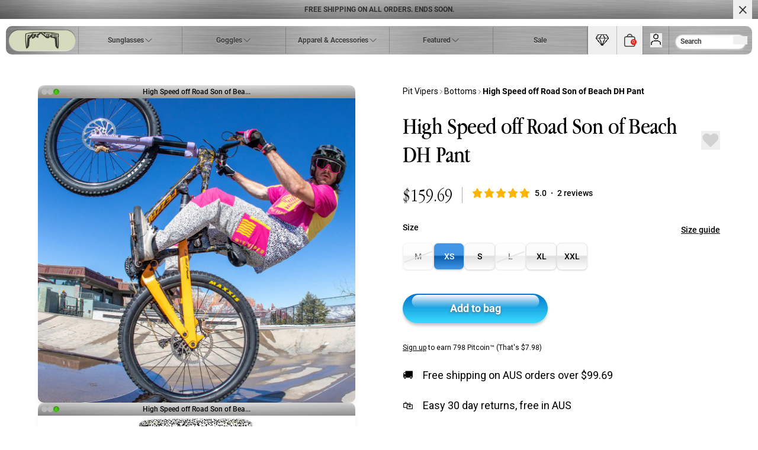

--- FILE ---
content_type: text/html; charset=utf-8
request_url: https://pitviper.au/products/high-speed-off-road-son-of-beach-dh-pant
body_size: 74705
content:
<!doctype html>
<html
  class='no-js'
  lang='en'
>
  <head>
    <!-- Pandectes Rules Manual Setup -->
    <script src="//pitviper.au/cdn/shop/files/pandectes-rules.js?v=9314888436621002819"></script>

    
  <script>
    window.dataLayer = window.dataLayer || [];
    (function(w,d,s,l,i){w[l]=w[l]||[];w[l].push({'gtm.start':
    new Date().getTime(),event:'gtm.js'});var f=d.getElementsByTagName(s)[0],
    j=d.createElement(s),dl=l!='dataLayer'?'&l='+l:'';j.async=true;j.src=
    'https://www.googletagmanager.com/gtm.js?id='+i+dl;f.parentNode.insertBefore(j,f);
    })(window,document,'script','dataLayer','GTM-W3XKCGR');
  </script>


    <meta charset='utf-8'>
    <meta http-equiv='X-UA-Compatible' content='IE=edge'>
    <meta name='viewport' content='width=device-width,initial-scale=1'>
    <link rel='canonical' href='https://pitviper.au/products/high-speed-off-road-son-of-beach-dh-pant'>
    <link rel='preconnect' href='https://cdn.shopify.com' crossorigin><link
        rel='icon'
        type='image/png'
        href='//pitviper.au/cdn/shop/files/pit-viper-emoji_9830f43e-3ed8-4a95-aab5-fc97e0220292.png?crop=center&height=32&v=1766604744&width=32'
      ><title>High Speed off Road Son of Beach DH Pant</title>

    
      <meta name='description' content='Lightweight, extremely stretchy, and guaranteed to get compliments at the bike park, these pants were constructed to be the life of the trail (or off the trail, you badass). The Hook-and-Loop Waist Adjustment System accommodates any belly and butt with ease, while airflow vents combat leg and ass sweat. Articulated kne'>
    

    <meta property="og:title" content="High Speed off Road Son of Beach DH Pant" />
<meta property="og:url" content="https://pitviper.au/products/high-speed-off-road-son-of-beach-dh-pant" />
<meta property="og:site_name" content="Pit Viper Australia" />


  <meta property="og:description" content="Lightweight, extremely stretchy, and guaranteed to get compliments at the bike park, these pants were constructed to be the life of the trail (or off the trail, you badass). The Hook-and-Loop Waist Adjustment System accommodates any belly and butt with ease, while airflow vents combat leg and ass sweat. Articulated kne" />



  
    
      <meta property="og:image" content="https://pitviper.au/cdn/shop/files/dh-pant-lifestyle_0000_jp.g_3423_HSORIII_27_1200x628.jpg?v=1739846737" />
    
      <meta property="og:image" content="https://pitviper.au/cdn/shop/files/DH-Pant_0001_N-BU-DHP-SOB_P_1_1200x628.jpg?v=1739846737" />
    
      <meta property="og:image" content="https://pitviper.au/cdn/shop/files/DH-Pant_0000_N-BU-DHP-SOB_S_1_1200x628.jpg?v=1739846737" />
    
      <meta property="og:image" content="https://pitviper.au/cdn/shop/files/DH-Pant_0003_N-BU-DHP-SOB_A_2_1200x628.jpg?v=1739846738" />
    
      <meta property="og:image" content="https://pitviper.au/cdn/shop/files/DH-Pant_0004_N-BU-DHP-SOB_A_1_1200x628.jpg?v=1739846738" />
    
      <meta property="og:image" content="https://pitviper.au/cdn/shop/files/DH-Pant_0002_N-BU-DHP-SOB_A_3_1200x628.jpg?v=1739846738" />
    
      <meta property="og:image" content="https://pitviper.au/cdn/shop/files/Dh-pants_0000_jp.g_3423_HSORIII_314_1200x628.jpg?v=1739846738" />
    
  
  <meta property="og:type" content="product" />
  <meta property="og:price:amount" content="159.69" />
  <meta property="og:price:currency" content="AUD" />






  <meta name="twitter:card" content="summary_large_image" />
  <meta name="twitter:title" content="High Speed off Road Son of Beach DH Pant" />
  <meta name="twitter:description" content="Lightweight, extremely stretchy, and guaranteed to get compliments at the bike park, these pants were constructed to be the life of the trail (or off the trail, you badass). The Hook-and-Loop Waist Adjustment System accommodates any belly and butt with ease, while airflow vents combat leg and ass sweat. Articulated knee panels are designed for use with or without knee..." />
  <meta name="twitter:image" content="https://pitviper.au/cdn/shop/files/dh-pant-lifestyle_0000_jp.g_3423_HSORIII_27_1200x628.jpg?v=1739846737" />
  <meta name="twitter:label1" content="Price" />
  <meta name="twitter:data1" content="$159.69 AUD" />
  
    <meta name="twitter:label2" content="Brand" />
    <meta name="twitter:data2" content="Pit Viper" />
  




    <link href="//pitviper.au/cdn/shop/t/188/assets/main.css?v=103745504787662584641767049600" rel="stylesheet" type="text/css" media="all" />


    <script src='//pitviper.au/cdn/shop/t/188/assets/main.js?v=3016228741370092891767049601' defer='defer'></script>
    
      <script type='text/javascript' defer='defer' src="//pitviper.au/cdn/shop/t/188/assets/rivo-custom.js?v=106548325170999358751767049602"></script>
    


    <script>window.performance && window.performance.mark && window.performance.mark('shopify.content_for_header.start');</script><meta id="shopify-digital-wallet" name="shopify-digital-wallet" content="/65356169452/digital_wallets/dialog">
<meta name="shopify-checkout-api-token" content="b0947ba31575ca8b90f6431d594062b1">
<meta id="in-context-paypal-metadata" data-shop-id="65356169452" data-venmo-supported="false" data-environment="production" data-locale="en_US" data-paypal-v4="true" data-currency="AUD">
<link rel="alternate" type="application/json+oembed" href="https://pitviper.au/products/high-speed-off-road-son-of-beach-dh-pant.oembed">
<script async="async" src="/checkouts/internal/preloads.js?locale=en-AU"></script>
<link rel="preconnect" href="https://shop.app" crossorigin="anonymous">
<script async="async" src="https://shop.app/checkouts/internal/preloads.js?locale=en-AU&shop_id=65356169452" crossorigin="anonymous"></script>
<script id="apple-pay-shop-capabilities" type="application/json">{"shopId":65356169452,"countryCode":"AU","currencyCode":"AUD","merchantCapabilities":["supports3DS"],"merchantId":"gid:\/\/shopify\/Shop\/65356169452","merchantName":"Pit Viper Australia","requiredBillingContactFields":["postalAddress","email","phone"],"requiredShippingContactFields":["postalAddress","email","phone"],"shippingType":"shipping","supportedNetworks":["visa","masterCard","amex","jcb"],"total":{"type":"pending","label":"Pit Viper Australia","amount":"1.00"},"shopifyPaymentsEnabled":true,"supportsSubscriptions":true}</script>
<script id="shopify-features" type="application/json">{"accessToken":"b0947ba31575ca8b90f6431d594062b1","betas":["rich-media-storefront-analytics"],"domain":"pitviper.au","predictiveSearch":true,"shopId":65356169452,"locale":"en"}</script>
<script>var Shopify = Shopify || {};
Shopify.shop = "pitviperaustralia.myshopify.com";
Shopify.locale = "en";
Shopify.currency = {"active":"AUD","rate":"1.0"};
Shopify.country = "AU";
Shopify.theme = {"name":"1.15.2 (NewYear)","id":158309941484,"schema_name":"DEPT Base Theme","schema_version":"1.0.1","theme_store_id":null,"role":"main"};
Shopify.theme.handle = "null";
Shopify.theme.style = {"id":null,"handle":null};
Shopify.cdnHost = "pitviper.au/cdn";
Shopify.routes = Shopify.routes || {};
Shopify.routes.root = "/";</script>
<script type="module">!function(o){(o.Shopify=o.Shopify||{}).modules=!0}(window);</script>
<script>!function(o){function n(){var o=[];function n(){o.push(Array.prototype.slice.apply(arguments))}return n.q=o,n}var t=o.Shopify=o.Shopify||{};t.loadFeatures=n(),t.autoloadFeatures=n()}(window);</script>
<script>
  window.ShopifyPay = window.ShopifyPay || {};
  window.ShopifyPay.apiHost = "shop.app\/pay";
  window.ShopifyPay.redirectState = null;
</script>
<script id="shop-js-analytics" type="application/json">{"pageType":"product"}</script>
<script defer="defer" async type="module" src="//pitviper.au/cdn/shopifycloud/shop-js/modules/v2/client.init-shop-cart-sync_C5BV16lS.en.esm.js"></script>
<script defer="defer" async type="module" src="//pitviper.au/cdn/shopifycloud/shop-js/modules/v2/chunk.common_CygWptCX.esm.js"></script>
<script type="module">
  await import("//pitviper.au/cdn/shopifycloud/shop-js/modules/v2/client.init-shop-cart-sync_C5BV16lS.en.esm.js");
await import("//pitviper.au/cdn/shopifycloud/shop-js/modules/v2/chunk.common_CygWptCX.esm.js");

  window.Shopify.SignInWithShop?.initShopCartSync?.({"fedCMEnabled":true,"windoidEnabled":true});

</script>
<script>
  window.Shopify = window.Shopify || {};
  if (!window.Shopify.featureAssets) window.Shopify.featureAssets = {};
  window.Shopify.featureAssets['shop-js'] = {"shop-cart-sync":["modules/v2/client.shop-cart-sync_ZFArdW7E.en.esm.js","modules/v2/chunk.common_CygWptCX.esm.js"],"init-fed-cm":["modules/v2/client.init-fed-cm_CmiC4vf6.en.esm.js","modules/v2/chunk.common_CygWptCX.esm.js"],"shop-button":["modules/v2/client.shop-button_tlx5R9nI.en.esm.js","modules/v2/chunk.common_CygWptCX.esm.js"],"shop-cash-offers":["modules/v2/client.shop-cash-offers_DOA2yAJr.en.esm.js","modules/v2/chunk.common_CygWptCX.esm.js","modules/v2/chunk.modal_D71HUcav.esm.js"],"init-windoid":["modules/v2/client.init-windoid_sURxWdc1.en.esm.js","modules/v2/chunk.common_CygWptCX.esm.js"],"shop-toast-manager":["modules/v2/client.shop-toast-manager_ClPi3nE9.en.esm.js","modules/v2/chunk.common_CygWptCX.esm.js"],"init-shop-email-lookup-coordinator":["modules/v2/client.init-shop-email-lookup-coordinator_B8hsDcYM.en.esm.js","modules/v2/chunk.common_CygWptCX.esm.js"],"init-shop-cart-sync":["modules/v2/client.init-shop-cart-sync_C5BV16lS.en.esm.js","modules/v2/chunk.common_CygWptCX.esm.js"],"avatar":["modules/v2/client.avatar_BTnouDA3.en.esm.js"],"pay-button":["modules/v2/client.pay-button_FdsNuTd3.en.esm.js","modules/v2/chunk.common_CygWptCX.esm.js"],"init-customer-accounts":["modules/v2/client.init-customer-accounts_DxDtT_ad.en.esm.js","modules/v2/client.shop-login-button_C5VAVYt1.en.esm.js","modules/v2/chunk.common_CygWptCX.esm.js","modules/v2/chunk.modal_D71HUcav.esm.js"],"init-shop-for-new-customer-accounts":["modules/v2/client.init-shop-for-new-customer-accounts_ChsxoAhi.en.esm.js","modules/v2/client.shop-login-button_C5VAVYt1.en.esm.js","modules/v2/chunk.common_CygWptCX.esm.js","modules/v2/chunk.modal_D71HUcav.esm.js"],"shop-login-button":["modules/v2/client.shop-login-button_C5VAVYt1.en.esm.js","modules/v2/chunk.common_CygWptCX.esm.js","modules/v2/chunk.modal_D71HUcav.esm.js"],"init-customer-accounts-sign-up":["modules/v2/client.init-customer-accounts-sign-up_CPSyQ0Tj.en.esm.js","modules/v2/client.shop-login-button_C5VAVYt1.en.esm.js","modules/v2/chunk.common_CygWptCX.esm.js","modules/v2/chunk.modal_D71HUcav.esm.js"],"shop-follow-button":["modules/v2/client.shop-follow-button_Cva4Ekp9.en.esm.js","modules/v2/chunk.common_CygWptCX.esm.js","modules/v2/chunk.modal_D71HUcav.esm.js"],"checkout-modal":["modules/v2/client.checkout-modal_BPM8l0SH.en.esm.js","modules/v2/chunk.common_CygWptCX.esm.js","modules/v2/chunk.modal_D71HUcav.esm.js"],"lead-capture":["modules/v2/client.lead-capture_Bi8yE_yS.en.esm.js","modules/v2/chunk.common_CygWptCX.esm.js","modules/v2/chunk.modal_D71HUcav.esm.js"],"shop-login":["modules/v2/client.shop-login_D6lNrXab.en.esm.js","modules/v2/chunk.common_CygWptCX.esm.js","modules/v2/chunk.modal_D71HUcav.esm.js"],"payment-terms":["modules/v2/client.payment-terms_CZxnsJam.en.esm.js","modules/v2/chunk.common_CygWptCX.esm.js","modules/v2/chunk.modal_D71HUcav.esm.js"]};
</script>
<script>(function() {
  var isLoaded = false;
  function asyncLoad() {
    if (isLoaded) return;
    isLoaded = true;
    var urls = ["https:\/\/a.mailmunch.co\/widgets\/site-1026571-c884b91934227866866b58c69ae1795a8b33cb9a.js?shop=pitviperaustralia.myshopify.com","https:\/\/config.gorgias.chat\/bundle-loader\/01GYCCTS8CETV94JDQRSKXZSE8?source=shopify1click\u0026shop=pitviperaustralia.myshopify.com","https:\/\/widgets.juniphq.com\/v1\/junip_shopify.js?shop=pitviperaustralia.myshopify.com","https:\/\/cdn.shopify.com\/s\/files\/1\/0653\/5616\/9452\/t\/154\/assets\/loy_65356169452.js?v=1752001872\u0026shop=pitviperaustralia.myshopify.com","https:\/\/cdn.rebuyengine.com\/onsite\/js\/rebuy.js?shop=pitviperaustralia.myshopify.com","https:\/\/cdn.9gtb.com\/loader.js?g_cvt_id=2c0d578f-f4c2-4aaa-98fd-6b008acdf532\u0026shop=pitviperaustralia.myshopify.com","\/\/backinstock.useamp.com\/widget\/64956_1767158846.js?category=bis\u0026v=6\u0026shop=pitviperaustralia.myshopify.com"];
    for (var i = 0; i < urls.length; i++) {
      var s = document.createElement('script');
      s.type = 'text/javascript';
      s.async = true;
      s.src = urls[i];
      var x = document.getElementsByTagName('script')[0];
      x.parentNode.insertBefore(s, x);
    }
  };
  if(window.attachEvent) {
    window.attachEvent('onload', asyncLoad);
  } else {
    window.addEventListener('load', asyncLoad, false);
  }
})();</script>
<script id="__st">var __st={"a":65356169452,"offset":39600,"reqid":"4f0ef4f5-172e-439b-bc4e-c48beae427df-1768620650","pageurl":"pitviper.au\/products\/high-speed-off-road-son-of-beach-dh-pant","u":"9017d3d9c796","p":"product","rtyp":"product","rid":8229806407916};</script>
<script>window.ShopifyPaypalV4VisibilityTracking = true;</script>
<script id="captcha-bootstrap">!function(){'use strict';const t='contact',e='account',n='new_comment',o=[[t,t],['blogs',n],['comments',n],[t,'customer']],c=[[e,'customer_login'],[e,'guest_login'],[e,'recover_customer_password'],[e,'create_customer']],r=t=>t.map((([t,e])=>`form[action*='/${t}']:not([data-nocaptcha='true']) input[name='form_type'][value='${e}']`)).join(','),a=t=>()=>t?[...document.querySelectorAll(t)].map((t=>t.form)):[];function s(){const t=[...o],e=r(t);return a(e)}const i='password',u='form_key',d=['recaptcha-v3-token','g-recaptcha-response','h-captcha-response',i],f=()=>{try{return window.sessionStorage}catch{return}},m='__shopify_v',_=t=>t.elements[u];function p(t,e,n=!1){try{const o=window.sessionStorage,c=JSON.parse(o.getItem(e)),{data:r}=function(t){const{data:e,action:n}=t;return t[m]||n?{data:e,action:n}:{data:t,action:n}}(c);for(const[e,n]of Object.entries(r))t.elements[e]&&(t.elements[e].value=n);n&&o.removeItem(e)}catch(o){console.error('form repopulation failed',{error:o})}}const l='form_type',E='cptcha';function T(t){t.dataset[E]=!0}const w=window,h=w.document,L='Shopify',v='ce_forms',y='captcha';let A=!1;((t,e)=>{const n=(g='f06e6c50-85a8-45c8-87d0-21a2b65856fe',I='https://cdn.shopify.com/shopifycloud/storefront-forms-hcaptcha/ce_storefront_forms_captcha_hcaptcha.v1.5.2.iife.js',D={infoText:'Protected by hCaptcha',privacyText:'Privacy',termsText:'Terms'},(t,e,n)=>{const o=w[L][v],c=o.bindForm;if(c)return c(t,g,e,D).then(n);var r;o.q.push([[t,g,e,D],n]),r=I,A||(h.body.append(Object.assign(h.createElement('script'),{id:'captcha-provider',async:!0,src:r})),A=!0)});var g,I,D;w[L]=w[L]||{},w[L][v]=w[L][v]||{},w[L][v].q=[],w[L][y]=w[L][y]||{},w[L][y].protect=function(t,e){n(t,void 0,e),T(t)},Object.freeze(w[L][y]),function(t,e,n,w,h,L){const[v,y,A,g]=function(t,e,n){const i=e?o:[],u=t?c:[],d=[...i,...u],f=r(d),m=r(i),_=r(d.filter((([t,e])=>n.includes(e))));return[a(f),a(m),a(_),s()]}(w,h,L),I=t=>{const e=t.target;return e instanceof HTMLFormElement?e:e&&e.form},D=t=>v().includes(t);t.addEventListener('submit',(t=>{const e=I(t);if(!e)return;const n=D(e)&&!e.dataset.hcaptchaBound&&!e.dataset.recaptchaBound,o=_(e),c=g().includes(e)&&(!o||!o.value);(n||c)&&t.preventDefault(),c&&!n&&(function(t){try{if(!f())return;!function(t){const e=f();if(!e)return;const n=_(t);if(!n)return;const o=n.value;o&&e.removeItem(o)}(t);const e=Array.from(Array(32),(()=>Math.random().toString(36)[2])).join('');!function(t,e){_(t)||t.append(Object.assign(document.createElement('input'),{type:'hidden',name:u})),t.elements[u].value=e}(t,e),function(t,e){const n=f();if(!n)return;const o=[...t.querySelectorAll(`input[type='${i}']`)].map((({name:t})=>t)),c=[...d,...o],r={};for(const[a,s]of new FormData(t).entries())c.includes(a)||(r[a]=s);n.setItem(e,JSON.stringify({[m]:1,action:t.action,data:r}))}(t,e)}catch(e){console.error('failed to persist form',e)}}(e),e.submit())}));const S=(t,e)=>{t&&!t.dataset[E]&&(n(t,e.some((e=>e===t))),T(t))};for(const o of['focusin','change'])t.addEventListener(o,(t=>{const e=I(t);D(e)&&S(e,y())}));const B=e.get('form_key'),M=e.get(l),P=B&&M;t.addEventListener('DOMContentLoaded',(()=>{const t=y();if(P)for(const e of t)e.elements[l].value===M&&p(e,B);[...new Set([...A(),...v().filter((t=>'true'===t.dataset.shopifyCaptcha))])].forEach((e=>S(e,t)))}))}(h,new URLSearchParams(w.location.search),n,t,e,['guest_login'])})(!0,!0)}();</script>
<script integrity="sha256-4kQ18oKyAcykRKYeNunJcIwy7WH5gtpwJnB7kiuLZ1E=" data-source-attribution="shopify.loadfeatures" defer="defer" src="//pitviper.au/cdn/shopifycloud/storefront/assets/storefront/load_feature-a0a9edcb.js" crossorigin="anonymous"></script>
<script crossorigin="anonymous" defer="defer" src="//pitviper.au/cdn/shopifycloud/storefront/assets/shopify_pay/storefront-65b4c6d7.js?v=20250812"></script>
<script data-source-attribution="shopify.dynamic_checkout.dynamic.init">var Shopify=Shopify||{};Shopify.PaymentButton=Shopify.PaymentButton||{isStorefrontPortableWallets:!0,init:function(){window.Shopify.PaymentButton.init=function(){};var t=document.createElement("script");t.src="https://pitviper.au/cdn/shopifycloud/portable-wallets/latest/portable-wallets.en.js",t.type="module",document.head.appendChild(t)}};
</script>
<script data-source-attribution="shopify.dynamic_checkout.buyer_consent">
  function portableWalletsHideBuyerConsent(e){var t=document.getElementById("shopify-buyer-consent"),n=document.getElementById("shopify-subscription-policy-button");t&&n&&(t.classList.add("hidden"),t.setAttribute("aria-hidden","true"),n.removeEventListener("click",e))}function portableWalletsShowBuyerConsent(e){var t=document.getElementById("shopify-buyer-consent"),n=document.getElementById("shopify-subscription-policy-button");t&&n&&(t.classList.remove("hidden"),t.removeAttribute("aria-hidden"),n.addEventListener("click",e))}window.Shopify?.PaymentButton&&(window.Shopify.PaymentButton.hideBuyerConsent=portableWalletsHideBuyerConsent,window.Shopify.PaymentButton.showBuyerConsent=portableWalletsShowBuyerConsent);
</script>
<script data-source-attribution="shopify.dynamic_checkout.cart.bootstrap">document.addEventListener("DOMContentLoaded",(function(){function t(){return document.querySelector("shopify-accelerated-checkout-cart, shopify-accelerated-checkout")}if(t())Shopify.PaymentButton.init();else{new MutationObserver((function(e,n){t()&&(Shopify.PaymentButton.init(),n.disconnect())})).observe(document.body,{childList:!0,subtree:!0})}}));
</script>
<link id="shopify-accelerated-checkout-styles" rel="stylesheet" media="screen" href="https://pitviper.au/cdn/shopifycloud/portable-wallets/latest/accelerated-checkout-backwards-compat.css" crossorigin="anonymous">
<style id="shopify-accelerated-checkout-cart">
        #shopify-buyer-consent {
  margin-top: 1em;
  display: inline-block;
  width: 100%;
}

#shopify-buyer-consent.hidden {
  display: none;
}

#shopify-subscription-policy-button {
  background: none;
  border: none;
  padding: 0;
  text-decoration: underline;
  font-size: inherit;
  cursor: pointer;
}

#shopify-subscription-policy-button::before {
  box-shadow: none;
}

      </style>

<script>window.performance && window.performance.mark && window.performance.mark('shopify.content_for_header.end');</script>

    <script>
      document.documentElement.className =
        document.documentElement.className.replace('no-js', 'js');
    </script>
    <script>
      (function (c, s, q, u, a, r, e) {
        c.hj=c.hj||function(){(c.hj.q=c.hj.q||[]).push(arguments)};
        c._hjSettings = { hjid: a };
        r = s.getElementsByTagName('head')[0];
        e = s.createElement('script');
        e.async = true;
        e.src = q + c._hjSettings.hjid + u;
        r.appendChild(e);
      })(window, document, 'https://static.hj.contentsquare.net/c/csq-', '.js', 5235880);
    </script>

  <!-- BEGIN app block: shopify://apps/pandectes-gdpr/blocks/banner/58c0baa2-6cc1-480c-9ea6-38d6d559556a -->
  
    
      <!-- TCF is active, scripts are loaded above -->
      
      <script>
        
          window.PandectesSettings = {"store":{"id":65356169452,"plan":"plus","theme":"Release-1.3.1","primaryLocale":"en","adminMode":false,"headless":false,"storefrontRootDomain":"","checkoutRootDomain":"","storefrontAccessToken":""},"tsPublished":1746477325,"declaration":{"declDays":"","declName":"","declPath":"","declType":"","isActive":false,"showType":true,"declHours":"","declYears":"","declDomain":"","declMonths":"","declMinutes":"","declPurpose":"","declSeconds":"","declSession":"","showPurpose":false,"declProvider":"","showProvider":true,"declIntroText":"","declRetention":"","declFirstParty":"","declThirdParty":"","showDateGenerated":true},"language":{"unpublished":[],"languageMode":"Single","fallbackLanguage":"en","languageDetection":"locale","languagesSupported":[]},"texts":{"managed":{"headerText":{"en":"We respect your privacy"},"consentText":{"en":"This website uses cookies to ensure you get the best experience."},"linkText":{"en":"Learn more"},"imprintText":{"en":"Imprint"},"googleLinkText":{"en":"Google's Privacy Terms"},"allowButtonText":{"en":"Accept"},"denyButtonText":{"en":"Decline"},"dismissButtonText":{"en":"Ok"},"leaveSiteButtonText":{"en":"Leave this site"},"preferencesButtonText":{"en":"Preferences"},"cookiePolicyText":{"en":"Cookie policy"},"preferencesPopupTitleText":{"en":"Manage consent preferences"},"preferencesPopupIntroText":{"en":"We use cookies to optimize website functionality, analyze the performance, and provide personalized experience to you. Some cookies are essential to make the website operate and function correctly. Those cookies cannot be disabled. In this window you can manage your preference of cookies."},"preferencesPopupSaveButtonText":{"en":"Save preferences"},"preferencesPopupCloseButtonText":{"en":"Close"},"preferencesPopupAcceptAllButtonText":{"en":"Accept all"},"preferencesPopupRejectAllButtonText":{"en":"Reject all"},"cookiesDetailsText":{"en":"Cookies details"},"preferencesPopupAlwaysAllowedText":{"en":"Always allowed"},"accessSectionParagraphText":{"en":"You have the right to request access to your data at any time."},"accessSectionTitleText":{"en":"Data portability"},"accessSectionAccountInfoActionText":{"en":"Personal data"},"accessSectionDownloadReportActionText":{"en":"Request export"},"accessSectionGDPRRequestsActionText":{"en":"Data subject requests"},"accessSectionOrdersRecordsActionText":{"en":"Orders"},"rectificationSectionParagraphText":{"en":"You have the right to request your data to be updated whenever you think it is appropriate."},"rectificationSectionTitleText":{"en":"Data Rectification"},"rectificationCommentPlaceholder":{"en":"Describe what you want to be updated"},"rectificationCommentValidationError":{"en":"Comment is required"},"rectificationSectionEditAccountActionText":{"en":"Request an update"},"erasureSectionTitleText":{"en":"Right to be forgotten"},"erasureSectionParagraphText":{"en":"You have the right to ask all your data to be erased. After that, you will no longer be able to access your account."},"erasureSectionRequestDeletionActionText":{"en":"Request personal data deletion"},"consentDate":{"en":"Consent date"},"consentId":{"en":"Consent ID"},"consentSectionChangeConsentActionText":{"en":"Change consent preference"},"consentSectionConsentedText":{"en":"You consented to the cookies policy of this website on"},"consentSectionNoConsentText":{"en":"You have not consented to the cookies policy of this website."},"consentSectionTitleText":{"en":"Your cookie consent"},"consentStatus":{"en":"Consent preference"},"confirmationFailureMessage":{"en":"Your request was not verified. Please try again and if problem persists, contact store owner for assistance"},"confirmationFailureTitle":{"en":"A problem occurred"},"confirmationSuccessMessage":{"en":"We will soon get back to you as to your request."},"confirmationSuccessTitle":{"en":"Your request is verified"},"guestsSupportEmailFailureMessage":{"en":"Your request was not submitted. Please try again and if problem persists, contact store owner for assistance."},"guestsSupportEmailFailureTitle":{"en":"A problem occurred"},"guestsSupportEmailPlaceholder":{"en":"E-mail address"},"guestsSupportEmailSuccessMessage":{"en":"If you are registered as a customer of this store, you will soon receive an email with instructions on how to proceed."},"guestsSupportEmailSuccessTitle":{"en":"Thank you for your request"},"guestsSupportEmailValidationError":{"en":"Email is not valid"},"guestsSupportInfoText":{"en":"Please login with your customer account to further proceed."},"submitButton":{"en":"Submit"},"submittingButton":{"en":"Submitting..."},"cancelButton":{"en":"Cancel"},"declIntroText":{"en":"We use cookies to optimize website functionality, analyze the performance, and provide personalized experience to you. Some cookies are essential to make the website operate and function correctly. Those cookies cannot be disabled. In this window you can manage your preference of cookies."},"declName":{"en":"Name"},"declPurpose":{"en":"Purpose"},"declType":{"en":"Type"},"declRetention":{"en":"Retention"},"declProvider":{"en":"Provider"},"declFirstParty":{"en":"First-party"},"declThirdParty":{"en":"Third-party"},"declSeconds":{"en":"seconds"},"declMinutes":{"en":"minutes"},"declHours":{"en":"hours"},"declDays":{"en":"days"},"declMonths":{"en":"months"},"declYears":{"en":"years"},"declSession":{"en":"Session"},"declDomain":{"en":"Domain"},"declPath":{"en":"Path"}},"categories":{"strictlyNecessaryCookiesTitleText":{"en":"Strictly necessary cookies"},"strictlyNecessaryCookiesDescriptionText":{"en":"These cookies are essential in order to enable you to move around the website and use its features, such as accessing secure areas of the website. The website cannot function properly without these cookies."},"functionalityCookiesTitleText":{"en":"Functional cookies"},"functionalityCookiesDescriptionText":{"en":"These cookies enable the site to provide enhanced functionality and personalisation. They may be set by us or by third party providers whose services we have added to our pages. If you do not allow these cookies then some or all of these services may not function properly."},"performanceCookiesTitleText":{"en":"Performance cookies"},"performanceCookiesDescriptionText":{"en":"These cookies enable us to monitor and improve the performance of our website. For example, they allow us to count visits, identify traffic sources and see which parts of the site are most popular."},"targetingCookiesTitleText":{"en":"Targeting cookies"},"targetingCookiesDescriptionText":{"en":"These cookies may be set through our site by our advertising partners. They may be used by those companies to build a profile of your interests and show you relevant adverts on other sites.    They do not store directly personal information, but are based on uniquely identifying your browser and internet device. If you do not allow these cookies, you will experience less targeted advertising."},"unclassifiedCookiesTitleText":{"en":"Unclassified cookies"},"unclassifiedCookiesDescriptionText":{"en":"Unclassified cookies are cookies that we are in the process of classifying, together with the providers of individual cookies."}},"auto":{}},"library":{"previewMode":false,"fadeInTimeout":0,"defaultBlocked":7,"showLink":true,"showImprintLink":false,"showGoogleLink":false,"enabled":true,"cookie":{"expiryDays":365,"secure":true,"domain":""},"dismissOnScroll":false,"dismissOnWindowClick":false,"dismissOnTimeout":false,"palette":{"popup":{"background":"#FFFFFF","backgroundForCalculations":{"a":1,"b":255,"g":255,"r":255},"text":"#000000"},"button":{"background":"transparent","backgroundForCalculations":{"a":1,"b":255,"g":255,"r":255},"text":"#000000","textForCalculation":{"a":1,"b":0,"g":0,"r":0},"border":"#000000"}},"content":{"href":"/policies/privacy-policy","imprintHref":"","close":"&#10005;","target":"","logo":"<img class=\"cc-banner-logo\" style=\"max-height: 40px;\" src=\"https://pitviperaustralia.myshopify.com/cdn/shop/files/pandectes-banner-logo.png\" alt=\"logo\" />"},"window":"<div role=\"dialog\" aria-live=\"polite\" aria-label=\"cookieconsent\" aria-describedby=\"cookieconsent:desc\" id=\"pandectes-banner\" class=\"cc-window-wrapper cc-overlay-wrapper\"><div class=\"pd-cookie-banner-window cc-window {{classes}}\"><!--googleoff: all-->{{children}}<!--googleon: all--></div></div>","compliance":{"custom":"<div class=\"cc-compliance cc-highlight\">{{preferences}}{{allow}}{{deny}}</div>"},"type":"custom","layouts":{"basic":"{{logo}}{{messagelink}}{{compliance}}{{close}}"},"position":"overlay","theme":"wired","revokable":false,"animateRevokable":false,"revokableReset":false,"revokableLogoUrl":"https://pitviperaustralia.myshopify.com/cdn/shop/files/pandectes-reopen-logo.png","revokablePlacement":"bottom-left","revokableMarginHorizontal":15,"revokableMarginVertical":15,"static":false,"autoAttach":true,"hasTransition":true,"blacklistPage":[""],"elements":{"close":"<button aria-label=\"dismiss cookie message\" type=\"button\" tabindex=\"0\" class=\"cc-close\">{{close}}</button>","dismiss":"<button aria-label=\"dismiss cookie message\" type=\"button\" tabindex=\"0\" class=\"cc-btn cc-btn-decision cc-dismiss\">{{dismiss}}</button>","allow":"<button aria-label=\"allow cookies\" type=\"button\" tabindex=\"0\" class=\"cc-btn cc-btn-decision cc-allow\">{{allow}}</button>","deny":"<button aria-label=\"deny cookies\" type=\"button\" tabindex=\"0\" class=\"cc-btn cc-btn-decision cc-deny\">{{deny}}</button>","preferences":"<button aria-label=\"settings cookies\" tabindex=\"0\" type=\"button\" class=\"cc-btn cc-settings\" onclick=\"Pandectes.fn.openPreferences()\">{{preferences}}</button>"}},"geolocation":{"auOnly":false,"brOnly":false,"caOnly":false,"chOnly":false,"euOnly":false,"jpOnly":false,"nzOnly":false,"thOnly":false,"zaOnly":false,"canadaOnly":false,"globalVisibility":true},"dsr":{"guestsSupport":false,"accessSectionDownloadReportAuto":false},"banner":{"resetTs":1746476548,"extraCss":"        .cc-banner-logo {max-width: 45em!important;}    @media(min-width: 768px) {.cc-window.cc-floating{max-width: 45em!important;width: 45em!important;}}    .cc-message, .pd-cookie-banner-window .cc-header, .cc-logo {text-align: left}    .cc-window-wrapper{z-index: 2147483647;-webkit-transition: opacity 1s ease;  transition: opacity 1s ease;}    .cc-window{z-index: 2147483647;font-family: inherit;}    .pd-cookie-banner-window .cc-header{font-family: inherit;}    .pd-cp-ui{font-family: inherit; background-color: #FFFFFF;color:#000000;}    button.pd-cp-btn, a.pd-cp-btn{}    input + .pd-cp-preferences-slider{background-color: rgba(0, 0, 0, 0.3)}    .pd-cp-scrolling-section::-webkit-scrollbar{background-color: rgba(0, 0, 0, 0.3)}    input:checked + .pd-cp-preferences-slider{background-color: rgba(0, 0, 0, 1)}    .pd-cp-scrolling-section::-webkit-scrollbar-thumb {background-color: rgba(0, 0, 0, 1)}    .pd-cp-ui-close{color:#000000;}    .pd-cp-preferences-slider:before{background-color: #FFFFFF}    .pd-cp-title:before {border-color: #000000!important}    .pd-cp-preferences-slider{background-color:#000000}    .pd-cp-toggle{color:#000000!important}    @media(max-width:699px) {.pd-cp-ui-close-top svg {fill: #000000}}    .pd-cp-toggle:hover,.pd-cp-toggle:visited,.pd-cp-toggle:active{color:#000000!important}    .pd-cookie-banner-window {box-shadow: 0 0 18px rgb(0 0 0 / 20%);}  .cc-logo{display:none !important;}.cc-message{font-size:13px !important;text-align: center !important;} .cc-btn.cc-btn-decision{color:white !important;}.cc-close{display: none !important;}.cc-deny {  position: relative !important;  background-image: linear-gradient(180deg,#545454,#c2c2c2) !important;  color: #ffffff !important;  font-weight: 700 !important;  text-shadow: 0 1px 2px rgba(0, 0, 0, 0.4) !important;  border: none !important;  border-radius: 9999px !important;  padding: 12px 30px !important;  box-shadow: 0px 4px 4px rgba(0, 0, 0, 0.20), 0px 16px 20px -20px rgba(79, 79, 79, 0.20) !important;  overflow: hidden !important;  cursor: pointer !important;}.cc-deny::before {  content: \"\" !important;  position: absolute !important;  top: 0 !important;  left: 0 !important;  right: 0 !important;  height: 50% !important;  background-image: linear-gradient(180deg, rgba(255, 255, 255, 0.7), rgba(255, 255, 255, 0.1)) !important;  border-radius: 9999px 9999px 0 0 !important;  pointer-events: none !important;}.cc-allow {  position: relative !important;  background-image:linear-gradient(180deg,#0076cc,#3bdcff) !important;  color: #ffffff !important;  font-weight: 700 !important;  text-shadow: 0 1px 2px rgba(0, 0, 0, 0.4) !important;  border: none !important;  border-radius: 9999px !important;  padding: 12px 30px !important;   box-shadow: 0px 4px 4px rgba(0, 0, 0, 0.20), 0px 16px 20px -20px rgba(0, 196, 255, 0.20) !important;  overflow: hidden !important;  cursor: pointer !important;}.cc-allow::before {  content: \"\" !important;  position: absolute !important;  top: 0 !important;  left: 0 !important;  right: 0 !important;  height: 50% !important;  background-image: linear-gradient(180deg, rgba(255, 255, 255, 0.7), rgba(255, 255, 255, 0.1)) !important;  border-radius: 9999px 9999px 0 0 !important;  pointer-events: none !important;}.cc-settings {  position: relative !important;  background-image: linear-gradient(180deg,#545454,#c2c2c2) !important;  color: #ffffff !important;  font-weight: 700 !important;  text-shadow: 0 1px 2px rgba(0, 0, 0, 0.4) !important;  border: none !important;  border-radius: 9999px !important;  padding: 12px 30px !important;  box-shadow: 0px 4px 4px rgba(0, 0, 0, 0.20), 0px 16px 20px -20px rgba(79, 79, 79, 0.20) !important;  overflow: hidden !important;  cursor: pointer !important;}.cc-settings::before {  content: \"\" !important;  position: absolute !important;  top: 0 !important;  left: 0 !important;  right: 0 !important;  height: 50% !important;  background-image: linear-gradient(180deg, rgba(255, 255, 255, 0.7), rgba(255, 255, 255, 0.1)) !important;  border-radius: 9999px 9999px 0 0 !important;  pointer-events: none !important;}","customJavascript":{"useButtons":true},"showPoweredBy":false,"logoHeight":40,"revokableTrigger":false,"hybridStrict":false,"cookiesBlockedByDefault":"7","isActive":true,"implicitSavePreferences":false,"cookieIcon":false,"blockBots":false,"showCookiesDetails":true,"hasTransition":true,"blockingPage":false,"showOnlyLandingPage":false,"leaveSiteUrl":"https://pandectes.io","linkRespectStoreLang":false},"cookies":{"0":[{"name":"cart_currency","type":"http","domain":"pitviper.au","path":"/","provider":"Shopify","firstParty":true,"retention":"2 week(s)","expires":2,"unit":"declWeeks","purpose":{"en":"Used after a checkout is completed to initialize a new empty cart with the same currency as the one just used."}},{"name":"secure_customer_sig","type":"http","domain":"pitviper.au","path":"/","provider":"Shopify","firstParty":true,"retention":"1 year(s)","expires":1,"unit":"declYears","purpose":{"en":"Used to identify a user after they sign into a shop as a customer so they do not need to log in again."}},{"name":"shopify_pay_redirect","type":"http","domain":"pitviper.au","path":"/","provider":"Shopify","firstParty":true,"retention":"1 hour(s)","expires":1,"unit":"declHours","purpose":{"en":"Used to accelerate the checkout process when the buyer has a Shop Pay account."}},{"name":"_tracking_consent","type":"http","domain":".pitviper.au","path":"/","provider":"Shopify","firstParty":true,"retention":"1 year(s)","expires":1,"unit":"declYears","purpose":{"en":"Used to store a user's preferences if a merchant has set up privacy rules in the visitor's region."}},{"name":"localization","type":"http","domain":"pitviper.au","path":"/","provider":"Shopify","firstParty":true,"retention":"1 year(s)","expires":1,"unit":"declYears","purpose":{"en":"Used to localize the cart to the correct country."}},{"name":"keep_alive","type":"http","domain":"pitviper.au","path":"/","provider":"Shopify","firstParty":true,"retention":"Session","expires":-56,"unit":"declYears","purpose":{"en":"Used when international domain redirection is enabled to determine if a request is the first one of a session."}}],"1":[],"2":[{"name":"_shopify_y","type":"http","domain":".pitviper.au","path":"/","provider":"Shopify","firstParty":true,"retention":"1 year(s)","expires":1,"unit":"declYears","purpose":{"en":"Shopify analytics."}},{"name":"_shopify_s","type":"http","domain":".pitviper.au","path":"/","provider":"Shopify","firstParty":true,"retention":"30 minute(s)","expires":30,"unit":"declMinutes","purpose":{"en":"Used to identify a given browser session/shop combination. Duration is 30 minute rolling expiry of last use."}},{"name":"_orig_referrer","type":"http","domain":".pitviper.au","path":"/","provider":"Shopify","firstParty":true,"retention":"2 week(s)","expires":2,"unit":"declWeeks","purpose":{"en":"Allows merchant to identify where people are visiting them from."}},{"name":"_shopify_sa_t","type":"http","domain":".pitviper.au","path":"/","provider":"Shopify","firstParty":true,"retention":"30 minute(s)","expires":30,"unit":"declMinutes","purpose":{"en":"Capture the landing page of visitor when they come from other sites to support marketing analytics."}},{"name":"_landing_page","type":"http","domain":".pitviper.au","path":"/","provider":"Shopify","firstParty":true,"retention":"2 week(s)","expires":2,"unit":"declWeeks","purpose":{"en":"Capture the landing page of visitor when they come from other sites."}},{"name":"_shopify_sa_p","type":"http","domain":".pitviper.au","path":"/","provider":"Shopify","firstParty":true,"retention":"30 minute(s)","expires":30,"unit":"declMinutes","purpose":{"en":"Capture the landing page of visitor when they come from other sites to support marketing analytics."}},{"name":"_shopify_s","type":"http","domain":"au","path":"/","provider":"Shopify","firstParty":false,"retention":"Session","expires":1,"unit":"declSeconds","purpose":{"en":"Used to identify a given browser session/shop combination. Duration is 30 minute rolling expiry of last use."}}],"4":[{"name":"_fbp","type":"http","domain":".pitviper.au","path":"/","provider":"Facebook","firstParty":true,"retention":"3 month(s)","expires":3,"unit":"declMonths","purpose":{"en":"Cookie is placed by Facebook to track visits across websites."}},{"name":"__kla_id","type":"http","domain":"pitviper.au","path":"/","provider":"Klaviyo","firstParty":true,"retention":"1 year(s)","expires":1,"unit":"declYears","purpose":{"en":"Tracks when someone clicks through a Klaviyo email to your website."}}],"8":[{"name":"wpm-test-cookie","type":"http","domain":"pitviper.au","path":"/","provider":"Unknown","firstParty":true,"retention":"Session","expires":1,"unit":"declSeconds","purpose":{"en":""}},{"name":"wpm-test-cookie","type":"http","domain":"au","path":"/","provider":"Unknown","firstParty":false,"retention":"Session","expires":1,"unit":"declSeconds","purpose":{"en":""}}]},"blocker":{"isActive":false,"googleConsentMode":{"id":"","analyticsId":"","adwordsId":"","isActive":true,"adStorageCategory":4,"analyticsStorageCategory":2,"personalizationStorageCategory":1,"functionalityStorageCategory":1,"customEvent":true,"securityStorageCategory":0,"redactData":false,"urlPassthrough":false,"dataLayerProperty":"dataLayer","waitForUpdate":500,"useNativeChannel":false,"debugMode":false},"facebookPixel":{"id":"","isActive":false,"ldu":false},"microsoft":{"isActive":false,"uetTags":""},"rakuten":{"isActive":false,"cmp":false,"ccpa":false},"klaviyoIsActive":false,"gpcIsActive":true,"defaultBlocked":7,"patterns":{"whiteList":[],"blackList":{"1":[],"2":[],"4":[],"8":[]},"iframesWhiteList":[],"iframesBlackList":{"1":[],"2":[],"4":[],"8":[]},"beaconsWhiteList":[],"beaconsBlackList":{"1":[],"2":[],"4":[],"8":[]}}}};
        
        window.addEventListener('DOMContentLoaded', function(){
          const script = document.createElement('script');
          
            script.src = "https://cdn.shopify.com/extensions/019bc749-4c9e-7aaa-abf7-8a60b2cb0053/gdpr-224/assets/pandectes-core.js";
          
          script.defer = true;
          document.body.appendChild(script);
        })
      </script>
    
  


<!-- END app block --><!-- BEGIN app block: shopify://apps/klaviyo-email-marketing-sms/blocks/klaviyo-onsite-embed/2632fe16-c075-4321-a88b-50b567f42507 -->












  <script async src="https://static.klaviyo.com/onsite/js/RxqTsF/klaviyo.js?company_id=RxqTsF"></script>
  <script>!function(){if(!window.klaviyo){window._klOnsite=window._klOnsite||[];try{window.klaviyo=new Proxy({},{get:function(n,i){return"push"===i?function(){var n;(n=window._klOnsite).push.apply(n,arguments)}:function(){for(var n=arguments.length,o=new Array(n),w=0;w<n;w++)o[w]=arguments[w];var t="function"==typeof o[o.length-1]?o.pop():void 0,e=new Promise((function(n){window._klOnsite.push([i].concat(o,[function(i){t&&t(i),n(i)}]))}));return e}}})}catch(n){window.klaviyo=window.klaviyo||[],window.klaviyo.push=function(){var n;(n=window._klOnsite).push.apply(n,arguments)}}}}();</script>

  
    <script id="viewed_product">
      if (item == null) {
        var _learnq = _learnq || [];

        var MetafieldReviews = null
        var MetafieldYotpoRating = null
        var MetafieldYotpoCount = null
        var MetafieldLooxRating = null
        var MetafieldLooxCount = null
        var okendoProduct = null
        var okendoProductReviewCount = null
        var okendoProductReviewAverageValue = null
        try {
          // The following fields are used for Customer Hub recently viewed in order to add reviews.
          // This information is not part of __kla_viewed. Instead, it is part of __kla_viewed_reviewed_items
          MetafieldReviews = {"rating":{"scale_min":"1.0","scale_max":"5.0","value":"5.0"},"rating_count":2};
          MetafieldYotpoRating = "5"
          MetafieldYotpoCount = "2"
          MetafieldLooxRating = null
          MetafieldLooxCount = null

          okendoProduct = null
          // If the okendo metafield is not legacy, it will error, which then requires the new json formatted data
          if (okendoProduct && 'error' in okendoProduct) {
            okendoProduct = null
          }
          okendoProductReviewCount = okendoProduct ? okendoProduct.reviewCount : null
          okendoProductReviewAverageValue = okendoProduct ? okendoProduct.reviewAverageValue : null
        } catch (error) {
          console.error('Error in Klaviyo onsite reviews tracking:', error);
        }

        var item = {
          Name: "High Speed off Road Son of Beach DH Pant",
          ProductID: 8229806407916,
          Categories: ["All Apparel","All Products 11-20","All Sale Items","Black Friday: 50% Off","Black Friday: 50% Off Apparel","Headwear","HSOR 3","Rebuy Temp Fix","Sale","September 69% Apparel","Shop All - Apparel and Accessories","Small Price Days","TEST - LXLX - Highspeed"],
          ImageURL: "https://pitviper.au/cdn/shop/files/dh-pant-lifestyle_0000_jp.g_3423_HSORIII_27_grande.jpg?v=1739846737",
          URL: "https://pitviper.au/products/high-speed-off-road-son-of-beach-dh-pant",
          Brand: "Pit Viper",
          Price: "$159.69",
          Value: "159.69",
          CompareAtPrice: "$0.00"
        };
        _learnq.push(['track', 'Viewed Product', item]);
        _learnq.push(['trackViewedItem', {
          Title: item.Name,
          ItemId: item.ProductID,
          Categories: item.Categories,
          ImageUrl: item.ImageURL,
          Url: item.URL,
          Metadata: {
            Brand: item.Brand,
            Price: item.Price,
            Value: item.Value,
            CompareAtPrice: item.CompareAtPrice
          },
          metafields:{
            reviews: MetafieldReviews,
            yotpo:{
              rating: MetafieldYotpoRating,
              count: MetafieldYotpoCount,
            },
            loox:{
              rating: MetafieldLooxRating,
              count: MetafieldLooxCount,
            },
            okendo: {
              rating: okendoProductReviewAverageValue,
              count: okendoProductReviewCount,
            }
          }
        }]);
      }
    </script>
  




  <script>
    window.klaviyoReviewsProductDesignMode = false
  </script>







<!-- END app block --><!-- BEGIN app block: shopify://apps/gorgias-live-chat-helpdesk/blocks/gorgias/a66db725-7b96-4e3f-916e-6c8e6f87aaaa -->
<script defer data-gorgias-loader-chat src="https://config.gorgias.chat/bundle-loader/shopify/pitviperaustralia.myshopify.com"></script>


<script defer data-gorgias-loader-convert  src="https://cdn.9gtb.com/loader.js"></script>


<script defer data-gorgias-loader-mailto-replace  src="https://config.gorgias.help/api/contact-forms/replace-mailto-script.js?shopName=pitviperaustralia"></script>


<!-- END app block --><script src="https://cdn.shopify.com/extensions/019b7fdd-4abb-746d-a2ec-5a81d4393c35/rivo-717/assets/rivo-app-embed.js" type="text/javascript" defer="defer"></script>
<link href="https://monorail-edge.shopifysvc.com" rel="dns-prefetch">
<script>(function(){if ("sendBeacon" in navigator && "performance" in window) {try {var session_token_from_headers = performance.getEntriesByType('navigation')[0].serverTiming.find(x => x.name == '_s').description;} catch {var session_token_from_headers = undefined;}var session_cookie_matches = document.cookie.match(/_shopify_s=([^;]*)/);var session_token_from_cookie = session_cookie_matches && session_cookie_matches.length === 2 ? session_cookie_matches[1] : "";var session_token = session_token_from_headers || session_token_from_cookie || "";function handle_abandonment_event(e) {var entries = performance.getEntries().filter(function(entry) {return /monorail-edge.shopifysvc.com/.test(entry.name);});if (!window.abandonment_tracked && entries.length === 0) {window.abandonment_tracked = true;var currentMs = Date.now();var navigation_start = performance.timing.navigationStart;var payload = {shop_id: 65356169452,url: window.location.href,navigation_start,duration: currentMs - navigation_start,session_token,page_type: "product"};window.navigator.sendBeacon("https://monorail-edge.shopifysvc.com/v1/produce", JSON.stringify({schema_id: "online_store_buyer_site_abandonment/1.1",payload: payload,metadata: {event_created_at_ms: currentMs,event_sent_at_ms: currentMs}}));}}window.addEventListener('pagehide', handle_abandonment_event);}}());</script>
<script id="web-pixels-manager-setup">(function e(e,d,r,n,o){if(void 0===o&&(o={}),!Boolean(null===(a=null===(i=window.Shopify)||void 0===i?void 0:i.analytics)||void 0===a?void 0:a.replayQueue)){var i,a;window.Shopify=window.Shopify||{};var t=window.Shopify;t.analytics=t.analytics||{};var s=t.analytics;s.replayQueue=[],s.publish=function(e,d,r){return s.replayQueue.push([e,d,r]),!0};try{self.performance.mark("wpm:start")}catch(e){}var l=function(){var e={modern:/Edge?\/(1{2}[4-9]|1[2-9]\d|[2-9]\d{2}|\d{4,})\.\d+(\.\d+|)|Firefox\/(1{2}[4-9]|1[2-9]\d|[2-9]\d{2}|\d{4,})\.\d+(\.\d+|)|Chrom(ium|e)\/(9{2}|\d{3,})\.\d+(\.\d+|)|(Maci|X1{2}).+ Version\/(15\.\d+|(1[6-9]|[2-9]\d|\d{3,})\.\d+)([,.]\d+|)( \(\w+\)|)( Mobile\/\w+|) Safari\/|Chrome.+OPR\/(9{2}|\d{3,})\.\d+\.\d+|(CPU[ +]OS|iPhone[ +]OS|CPU[ +]iPhone|CPU IPhone OS|CPU iPad OS)[ +]+(15[._]\d+|(1[6-9]|[2-9]\d|\d{3,})[._]\d+)([._]\d+|)|Android:?[ /-](13[3-9]|1[4-9]\d|[2-9]\d{2}|\d{4,})(\.\d+|)(\.\d+|)|Android.+Firefox\/(13[5-9]|1[4-9]\d|[2-9]\d{2}|\d{4,})\.\d+(\.\d+|)|Android.+Chrom(ium|e)\/(13[3-9]|1[4-9]\d|[2-9]\d{2}|\d{4,})\.\d+(\.\d+|)|SamsungBrowser\/([2-9]\d|\d{3,})\.\d+/,legacy:/Edge?\/(1[6-9]|[2-9]\d|\d{3,})\.\d+(\.\d+|)|Firefox\/(5[4-9]|[6-9]\d|\d{3,})\.\d+(\.\d+|)|Chrom(ium|e)\/(5[1-9]|[6-9]\d|\d{3,})\.\d+(\.\d+|)([\d.]+$|.*Safari\/(?![\d.]+ Edge\/[\d.]+$))|(Maci|X1{2}).+ Version\/(10\.\d+|(1[1-9]|[2-9]\d|\d{3,})\.\d+)([,.]\d+|)( \(\w+\)|)( Mobile\/\w+|) Safari\/|Chrome.+OPR\/(3[89]|[4-9]\d|\d{3,})\.\d+\.\d+|(CPU[ +]OS|iPhone[ +]OS|CPU[ +]iPhone|CPU IPhone OS|CPU iPad OS)[ +]+(10[._]\d+|(1[1-9]|[2-9]\d|\d{3,})[._]\d+)([._]\d+|)|Android:?[ /-](13[3-9]|1[4-9]\d|[2-9]\d{2}|\d{4,})(\.\d+|)(\.\d+|)|Mobile Safari.+OPR\/([89]\d|\d{3,})\.\d+\.\d+|Android.+Firefox\/(13[5-9]|1[4-9]\d|[2-9]\d{2}|\d{4,})\.\d+(\.\d+|)|Android.+Chrom(ium|e)\/(13[3-9]|1[4-9]\d|[2-9]\d{2}|\d{4,})\.\d+(\.\d+|)|Android.+(UC? ?Browser|UCWEB|U3)[ /]?(15\.([5-9]|\d{2,})|(1[6-9]|[2-9]\d|\d{3,})\.\d+)\.\d+|SamsungBrowser\/(5\.\d+|([6-9]|\d{2,})\.\d+)|Android.+MQ{2}Browser\/(14(\.(9|\d{2,})|)|(1[5-9]|[2-9]\d|\d{3,})(\.\d+|))(\.\d+|)|K[Aa][Ii]OS\/(3\.\d+|([4-9]|\d{2,})\.\d+)(\.\d+|)/},d=e.modern,r=e.legacy,n=navigator.userAgent;return n.match(d)?"modern":n.match(r)?"legacy":"unknown"}(),u="modern"===l?"modern":"legacy",c=(null!=n?n:{modern:"",legacy:""})[u],f=function(e){return[e.baseUrl,"/wpm","/b",e.hashVersion,"modern"===e.buildTarget?"m":"l",".js"].join("")}({baseUrl:d,hashVersion:r,buildTarget:u}),m=function(e){var d=e.version,r=e.bundleTarget,n=e.surface,o=e.pageUrl,i=e.monorailEndpoint;return{emit:function(e){var a=e.status,t=e.errorMsg,s=(new Date).getTime(),l=JSON.stringify({metadata:{event_sent_at_ms:s},events:[{schema_id:"web_pixels_manager_load/3.1",payload:{version:d,bundle_target:r,page_url:o,status:a,surface:n,error_msg:t},metadata:{event_created_at_ms:s}}]});if(!i)return console&&console.warn&&console.warn("[Web Pixels Manager] No Monorail endpoint provided, skipping logging."),!1;try{return self.navigator.sendBeacon.bind(self.navigator)(i,l)}catch(e){}var u=new XMLHttpRequest;try{return u.open("POST",i,!0),u.setRequestHeader("Content-Type","text/plain"),u.send(l),!0}catch(e){return console&&console.warn&&console.warn("[Web Pixels Manager] Got an unhandled error while logging to Monorail."),!1}}}}({version:r,bundleTarget:l,surface:e.surface,pageUrl:self.location.href,monorailEndpoint:e.monorailEndpoint});try{o.browserTarget=l,function(e){var d=e.src,r=e.async,n=void 0===r||r,o=e.onload,i=e.onerror,a=e.sri,t=e.scriptDataAttributes,s=void 0===t?{}:t,l=document.createElement("script"),u=document.querySelector("head"),c=document.querySelector("body");if(l.async=n,l.src=d,a&&(l.integrity=a,l.crossOrigin="anonymous"),s)for(var f in s)if(Object.prototype.hasOwnProperty.call(s,f))try{l.dataset[f]=s[f]}catch(e){}if(o&&l.addEventListener("load",o),i&&l.addEventListener("error",i),u)u.appendChild(l);else{if(!c)throw new Error("Did not find a head or body element to append the script");c.appendChild(l)}}({src:f,async:!0,onload:function(){if(!function(){var e,d;return Boolean(null===(d=null===(e=window.Shopify)||void 0===e?void 0:e.analytics)||void 0===d?void 0:d.initialized)}()){var d=window.webPixelsManager.init(e)||void 0;if(d){var r=window.Shopify.analytics;r.replayQueue.forEach((function(e){var r=e[0],n=e[1],o=e[2];d.publishCustomEvent(r,n,o)})),r.replayQueue=[],r.publish=d.publishCustomEvent,r.visitor=d.visitor,r.initialized=!0}}},onerror:function(){return m.emit({status:"failed",errorMsg:"".concat(f," has failed to load")})},sri:function(e){var d=/^sha384-[A-Za-z0-9+/=]+$/;return"string"==typeof e&&d.test(e)}(c)?c:"",scriptDataAttributes:o}),m.emit({status:"loading"})}catch(e){m.emit({status:"failed",errorMsg:(null==e?void 0:e.message)||"Unknown error"})}}})({shopId: 65356169452,storefrontBaseUrl: "https://pitviper.au",extensionsBaseUrl: "https://extensions.shopifycdn.com/cdn/shopifycloud/web-pixels-manager",monorailEndpoint: "https://monorail-edge.shopifysvc.com/unstable/produce_batch",surface: "storefront-renderer",enabledBetaFlags: ["2dca8a86"],webPixelsConfigList: [{"id":"1505296620","configuration":"{\"accountID\":\"RxqTsF\",\"webPixelConfig\":\"eyJlbmFibGVBZGRlZFRvQ2FydEV2ZW50cyI6IHRydWV9\"}","eventPayloadVersion":"v1","runtimeContext":"STRICT","scriptVersion":"524f6c1ee37bacdca7657a665bdca589","type":"APP","apiClientId":123074,"privacyPurposes":["ANALYTICS","MARKETING"],"dataSharingAdjustments":{"protectedCustomerApprovalScopes":["read_customer_address","read_customer_email","read_customer_name","read_customer_personal_data","read_customer_phone"]}},{"id":"595689708","configuration":"{\"pixel_id\":\"1901602493543980\",\"pixel_type\":\"facebook_pixel\"}","eventPayloadVersion":"v1","runtimeContext":"OPEN","scriptVersion":"ca16bc87fe92b6042fbaa3acc2fbdaa6","type":"APP","apiClientId":2329312,"privacyPurposes":["ANALYTICS","MARKETING","SALE_OF_DATA"],"dataSharingAdjustments":{"protectedCustomerApprovalScopes":["read_customer_address","read_customer_email","read_customer_name","read_customer_personal_data","read_customer_phone"]}},{"id":"33882348","eventPayloadVersion":"1","runtimeContext":"LAX","scriptVersion":"18","type":"CUSTOM","privacyPurposes":["ANALYTICS","MARKETING"],"name":"No Edits w\/o DEPT Permission"},{"id":"shopify-app-pixel","configuration":"{}","eventPayloadVersion":"v1","runtimeContext":"STRICT","scriptVersion":"0450","apiClientId":"shopify-pixel","type":"APP","privacyPurposes":["ANALYTICS","MARKETING"]},{"id":"shopify-custom-pixel","eventPayloadVersion":"v1","runtimeContext":"LAX","scriptVersion":"0450","apiClientId":"shopify-pixel","type":"CUSTOM","privacyPurposes":["ANALYTICS","MARKETING"]}],isMerchantRequest: false,initData: {"shop":{"name":"Pit Viper Australia","paymentSettings":{"currencyCode":"AUD"},"myshopifyDomain":"pitviperaustralia.myshopify.com","countryCode":"AU","storefrontUrl":"https:\/\/pitviper.au"},"customer":null,"cart":null,"checkout":null,"productVariants":[{"price":{"amount":159.69,"currencyCode":"AUD"},"product":{"title":"High Speed off Road Son of Beach DH Pant","vendor":"Pit Viper","id":"8229806407916","untranslatedTitle":"High Speed off Road Son of Beach DH Pant","url":"\/products\/high-speed-off-road-son-of-beach-dh-pant","type":"Non-Eyewear"},"id":"44536365613292","image":{"src":"\/\/pitviper.au\/cdn\/shop\/files\/DH-Pant_0001_N-BU-DHP-SOB_P_1.jpg?v=1739846737"},"sku":"N-BU-DHP-SOB-M","title":"M","untranslatedTitle":"M"},{"price":{"amount":159.69,"currencyCode":"AUD"},"product":{"title":"High Speed off Road Son of Beach DH Pant","vendor":"Pit Viper","id":"8229806407916","untranslatedTitle":"High Speed off Road Son of Beach DH Pant","url":"\/products\/high-speed-off-road-son-of-beach-dh-pant","type":"Non-Eyewear"},"id":"44536365547756","image":{"src":"\/\/pitviper.au\/cdn\/shop\/files\/DH-Pant_0001_N-BU-DHP-SOB_P_1.jpg?v=1739846737"},"sku":"N-BU-DHP-SOB-XS","title":"XS","untranslatedTitle":"XS"},{"price":{"amount":159.69,"currencyCode":"AUD"},"product":{"title":"High Speed off Road Son of Beach DH Pant","vendor":"Pit Viper","id":"8229806407916","untranslatedTitle":"High Speed off Road Son of Beach DH Pant","url":"\/products\/high-speed-off-road-son-of-beach-dh-pant","type":"Non-Eyewear"},"id":"44536365580524","image":{"src":"\/\/pitviper.au\/cdn\/shop\/files\/DH-Pant_0001_N-BU-DHP-SOB_P_1.jpg?v=1739846737"},"sku":"N-BU-DHP-SOB-S","title":"S","untranslatedTitle":"S"},{"price":{"amount":159.69,"currencyCode":"AUD"},"product":{"title":"High Speed off Road Son of Beach DH Pant","vendor":"Pit Viper","id":"8229806407916","untranslatedTitle":"High Speed off Road Son of Beach DH Pant","url":"\/products\/high-speed-off-road-son-of-beach-dh-pant","type":"Non-Eyewear"},"id":"44536365646060","image":{"src":"\/\/pitviper.au\/cdn\/shop\/files\/DH-Pant_0001_N-BU-DHP-SOB_P_1.jpg?v=1739846737"},"sku":"N-BU-DHP-SOB-L","title":"L","untranslatedTitle":"L"},{"price":{"amount":159.69,"currencyCode":"AUD"},"product":{"title":"High Speed off Road Son of Beach DH Pant","vendor":"Pit Viper","id":"8229806407916","untranslatedTitle":"High Speed off Road Son of Beach DH Pant","url":"\/products\/high-speed-off-road-son-of-beach-dh-pant","type":"Non-Eyewear"},"id":"44536365678828","image":{"src":"\/\/pitviper.au\/cdn\/shop\/files\/DH-Pant_0001_N-BU-DHP-SOB_P_1.jpg?v=1739846737"},"sku":"N-BU-DHP-SOB-XL","title":"XL","untranslatedTitle":"XL"},{"price":{"amount":159.69,"currencyCode":"AUD"},"product":{"title":"High Speed off Road Son of Beach DH Pant","vendor":"Pit Viper","id":"8229806407916","untranslatedTitle":"High Speed off Road Son of Beach DH Pant","url":"\/products\/high-speed-off-road-son-of-beach-dh-pant","type":"Non-Eyewear"},"id":"44536365711596","image":{"src":"\/\/pitviper.au\/cdn\/shop\/files\/DH-Pant_0001_N-BU-DHP-SOB_P_1.jpg?v=1739846737"},"sku":"N-BU-DHP-SOB-XXL","title":"XXL","untranslatedTitle":"XXL"}],"purchasingCompany":null},},"https://pitviper.au/cdn","fcfee988w5aeb613cpc8e4bc33m6693e112",{"modern":"","legacy":""},{"shopId":"65356169452","storefrontBaseUrl":"https:\/\/pitviper.au","extensionBaseUrl":"https:\/\/extensions.shopifycdn.com\/cdn\/shopifycloud\/web-pixels-manager","surface":"storefront-renderer","enabledBetaFlags":"[\"2dca8a86\"]","isMerchantRequest":"false","hashVersion":"fcfee988w5aeb613cpc8e4bc33m6693e112","publish":"custom","events":"[[\"page_viewed\",{}],[\"product_viewed\",{\"productVariant\":{\"price\":{\"amount\":159.69,\"currencyCode\":\"AUD\"},\"product\":{\"title\":\"High Speed off Road Son of Beach DH Pant\",\"vendor\":\"Pit Viper\",\"id\":\"8229806407916\",\"untranslatedTitle\":\"High Speed off Road Son of Beach DH Pant\",\"url\":\"\/products\/high-speed-off-road-son-of-beach-dh-pant\",\"type\":\"Non-Eyewear\"},\"id\":\"44536365547756\",\"image\":{\"src\":\"\/\/pitviper.au\/cdn\/shop\/files\/DH-Pant_0001_N-BU-DHP-SOB_P_1.jpg?v=1739846737\"},\"sku\":\"N-BU-DHP-SOB-XS\",\"title\":\"XS\",\"untranslatedTitle\":\"XS\"}}]]"});</script><script>
  window.ShopifyAnalytics = window.ShopifyAnalytics || {};
  window.ShopifyAnalytics.meta = window.ShopifyAnalytics.meta || {};
  window.ShopifyAnalytics.meta.currency = 'AUD';
  var meta = {"product":{"id":8229806407916,"gid":"gid:\/\/shopify\/Product\/8229806407916","vendor":"Pit Viper","type":"Non-Eyewear","handle":"high-speed-off-road-son-of-beach-dh-pant","variants":[{"id":44536365613292,"price":15969,"name":"High Speed off Road Son of Beach DH Pant - M","public_title":"M","sku":"N-BU-DHP-SOB-M"},{"id":44536365547756,"price":15969,"name":"High Speed off Road Son of Beach DH Pant - XS","public_title":"XS","sku":"N-BU-DHP-SOB-XS"},{"id":44536365580524,"price":15969,"name":"High Speed off Road Son of Beach DH Pant - S","public_title":"S","sku":"N-BU-DHP-SOB-S"},{"id":44536365646060,"price":15969,"name":"High Speed off Road Son of Beach DH Pant - L","public_title":"L","sku":"N-BU-DHP-SOB-L"},{"id":44536365678828,"price":15969,"name":"High Speed off Road Son of Beach DH Pant - XL","public_title":"XL","sku":"N-BU-DHP-SOB-XL"},{"id":44536365711596,"price":15969,"name":"High Speed off Road Son of Beach DH Pant - XXL","public_title":"XXL","sku":"N-BU-DHP-SOB-XXL"}],"remote":false},"page":{"pageType":"product","resourceType":"product","resourceId":8229806407916,"requestId":"4f0ef4f5-172e-439b-bc4e-c48beae427df-1768620650"}};
  for (var attr in meta) {
    window.ShopifyAnalytics.meta[attr] = meta[attr];
  }
</script>
<script class="analytics">
  (function () {
    var customDocumentWrite = function(content) {
      var jquery = null;

      if (window.jQuery) {
        jquery = window.jQuery;
      } else if (window.Checkout && window.Checkout.$) {
        jquery = window.Checkout.$;
      }

      if (jquery) {
        jquery('body').append(content);
      }
    };

    var hasLoggedConversion = function(token) {
      if (token) {
        return document.cookie.indexOf('loggedConversion=' + token) !== -1;
      }
      return false;
    }

    var setCookieIfConversion = function(token) {
      if (token) {
        var twoMonthsFromNow = new Date(Date.now());
        twoMonthsFromNow.setMonth(twoMonthsFromNow.getMonth() + 2);

        document.cookie = 'loggedConversion=' + token + '; expires=' + twoMonthsFromNow;
      }
    }

    var trekkie = window.ShopifyAnalytics.lib = window.trekkie = window.trekkie || [];
    if (trekkie.integrations) {
      return;
    }
    trekkie.methods = [
      'identify',
      'page',
      'ready',
      'track',
      'trackForm',
      'trackLink'
    ];
    trekkie.factory = function(method) {
      return function() {
        var args = Array.prototype.slice.call(arguments);
        args.unshift(method);
        trekkie.push(args);
        return trekkie;
      };
    };
    for (var i = 0; i < trekkie.methods.length; i++) {
      var key = trekkie.methods[i];
      trekkie[key] = trekkie.factory(key);
    }
    trekkie.load = function(config) {
      trekkie.config = config || {};
      trekkie.config.initialDocumentCookie = document.cookie;
      var first = document.getElementsByTagName('script')[0];
      var script = document.createElement('script');
      script.type = 'text/javascript';
      script.onerror = function(e) {
        var scriptFallback = document.createElement('script');
        scriptFallback.type = 'text/javascript';
        scriptFallback.onerror = function(error) {
                var Monorail = {
      produce: function produce(monorailDomain, schemaId, payload) {
        var currentMs = new Date().getTime();
        var event = {
          schema_id: schemaId,
          payload: payload,
          metadata: {
            event_created_at_ms: currentMs,
            event_sent_at_ms: currentMs
          }
        };
        return Monorail.sendRequest("https://" + monorailDomain + "/v1/produce", JSON.stringify(event));
      },
      sendRequest: function sendRequest(endpointUrl, payload) {
        // Try the sendBeacon API
        if (window && window.navigator && typeof window.navigator.sendBeacon === 'function' && typeof window.Blob === 'function' && !Monorail.isIos12()) {
          var blobData = new window.Blob([payload], {
            type: 'text/plain'
          });

          if (window.navigator.sendBeacon(endpointUrl, blobData)) {
            return true;
          } // sendBeacon was not successful

        } // XHR beacon

        var xhr = new XMLHttpRequest();

        try {
          xhr.open('POST', endpointUrl);
          xhr.setRequestHeader('Content-Type', 'text/plain');
          xhr.send(payload);
        } catch (e) {
          console.log(e);
        }

        return false;
      },
      isIos12: function isIos12() {
        return window.navigator.userAgent.lastIndexOf('iPhone; CPU iPhone OS 12_') !== -1 || window.navigator.userAgent.lastIndexOf('iPad; CPU OS 12_') !== -1;
      }
    };
    Monorail.produce('monorail-edge.shopifysvc.com',
      'trekkie_storefront_load_errors/1.1',
      {shop_id: 65356169452,
      theme_id: 158309941484,
      app_name: "storefront",
      context_url: window.location.href,
      source_url: "//pitviper.au/cdn/s/trekkie.storefront.cd680fe47e6c39ca5d5df5f0a32d569bc48c0f27.min.js"});

        };
        scriptFallback.async = true;
        scriptFallback.src = '//pitviper.au/cdn/s/trekkie.storefront.cd680fe47e6c39ca5d5df5f0a32d569bc48c0f27.min.js';
        first.parentNode.insertBefore(scriptFallback, first);
      };
      script.async = true;
      script.src = '//pitviper.au/cdn/s/trekkie.storefront.cd680fe47e6c39ca5d5df5f0a32d569bc48c0f27.min.js';
      first.parentNode.insertBefore(script, first);
    };
    trekkie.load(
      {"Trekkie":{"appName":"storefront","development":false,"defaultAttributes":{"shopId":65356169452,"isMerchantRequest":null,"themeId":158309941484,"themeCityHash":"15667155458271307164","contentLanguage":"en","currency":"AUD"},"isServerSideCookieWritingEnabled":true,"monorailRegion":"shop_domain","enabledBetaFlags":["65f19447"]},"Session Attribution":{},"S2S":{"facebookCapiEnabled":true,"source":"trekkie-storefront-renderer","apiClientId":580111}}
    );

    var loaded = false;
    trekkie.ready(function() {
      if (loaded) return;
      loaded = true;

      window.ShopifyAnalytics.lib = window.trekkie;

      var originalDocumentWrite = document.write;
      document.write = customDocumentWrite;
      try { window.ShopifyAnalytics.merchantGoogleAnalytics.call(this); } catch(error) {};
      document.write = originalDocumentWrite;

      window.ShopifyAnalytics.lib.page(null,{"pageType":"product","resourceType":"product","resourceId":8229806407916,"requestId":"4f0ef4f5-172e-439b-bc4e-c48beae427df-1768620650","shopifyEmitted":true});

      var match = window.location.pathname.match(/checkouts\/(.+)\/(thank_you|post_purchase)/)
      var token = match? match[1]: undefined;
      if (!hasLoggedConversion(token)) {
        setCookieIfConversion(token);
        window.ShopifyAnalytics.lib.track("Viewed Product",{"currency":"AUD","variantId":44536365613292,"productId":8229806407916,"productGid":"gid:\/\/shopify\/Product\/8229806407916","name":"High Speed off Road Son of Beach DH Pant - M","price":"159.69","sku":"N-BU-DHP-SOB-M","brand":"Pit Viper","variant":"M","category":"Non-Eyewear","nonInteraction":true,"remote":false},undefined,undefined,{"shopifyEmitted":true});
      window.ShopifyAnalytics.lib.track("monorail:\/\/trekkie_storefront_viewed_product\/1.1",{"currency":"AUD","variantId":44536365613292,"productId":8229806407916,"productGid":"gid:\/\/shopify\/Product\/8229806407916","name":"High Speed off Road Son of Beach DH Pant - M","price":"159.69","sku":"N-BU-DHP-SOB-M","brand":"Pit Viper","variant":"M","category":"Non-Eyewear","nonInteraction":true,"remote":false,"referer":"https:\/\/pitviper.au\/products\/high-speed-off-road-son-of-beach-dh-pant"});
      }
    });


        var eventsListenerScript = document.createElement('script');
        eventsListenerScript.async = true;
        eventsListenerScript.src = "//pitviper.au/cdn/shopifycloud/storefront/assets/shop_events_listener-3da45d37.js";
        document.getElementsByTagName('head')[0].appendChild(eventsListenerScript);

})();</script>
<script
  defer
  src="https://pitviper.au/cdn/shopifycloud/perf-kit/shopify-perf-kit-3.0.4.min.js"
  data-application="storefront-renderer"
  data-shop-id="65356169452"
  data-render-region="gcp-us-central1"
  data-page-type="product"
  data-theme-instance-id="158309941484"
  data-theme-name="DEPT Base Theme"
  data-theme-version="1.0.1"
  data-monorail-region="shop_domain"
  data-resource-timing-sampling-rate="10"
  data-shs="true"
  data-shs-beacon="true"
  data-shs-export-with-fetch="true"
  data-shs-logs-sample-rate="1"
  data-shs-beacon-endpoint="https://pitviper.au/api/collect"
></script>
</head>

  <body class='template-product template-apparel'>
    <a href="#MainContent" class="absolute left-2 bg-black text-white px-4 py-2 rounded z-50 transition-all duration-200 skip-link" aria-label="Skip to main content">Skip to main content</a>
    <a href="/pages/accessibility" class="absolute left-20 skip-link bg-black text-white px-4 py-2 rounded z-50 transition-all duration-200" aria-label="Link to Accessibility Statement">Accessibility Statement</a>

    <!-- BEGIN sections: header-group -->
<section id="shopify-section-sections--21282714747116__announcement_bar_EYPUaY" class="shopify-section shopify-section-group-header-group">


  <div
    role="banner"
    aria-label="sections--21282714747116__announcement_bar_EYPUaY"
    data-announcement-bar-root
    style="background:linear-gradient(180deg, rgba(0, 0, 0, 0), rgba(0, 0, 0, 0.3) 100%),url(//pitviper.au/cdn/shop/files/bg_metal.png?v=1737998502) 50% / cover no-repeat,lightgray;"
  >
    <script type='application/json' data-section-data>
      {
        "messages": [
          
            {
              "copy": "FREE SHIPPING ON ALL ORDERS. ENDS SOON.",
              "url": null,
              "countdown_date": "",
              "hide_days": true
            }
          
        ]
      }
    </script>
  </div>



</section><section id="shopify-section-sections--21282714747116__header_cRxgW6" class="shopify-section shopify-section-group-header-group h-0"><script src="//pitviper.au/cdn/shop/t/188/assets/header-section.js?v=28458400259539934631767049599" defer></script>
<style data-shopify>
  #shopify-section-sections--21282714747116__header_cRxgW6 {
    position: sticky;
    z-index: 20;
    transition: transform 0.3s ease-in-out, top 0.3s ease-in-out;
    top: 2rem;
  }

  @media (min-width: 1024px) {
    #shopify-section-sections--21282714747116__header_cRxgW6 {
      top: 2.75rem;
      padding-left: 0.625rem;
      padding-right: 0.625rem;
      border-radius: 0.375rem;
    }
  }
</style>



<header-section
  id="shopify-section-header"
  class="block relative lg:rounded transition-all duration-500"
  role="banner"
  aria-label="sections--21282714747116__header_cRxgW6"
  style="background:url(//pitviper.au/cdn/shop/files/bg_metal.png?v=1737998502) 50% / cover no-repeat, linear-gradient(180deg, rgba(0, 0, 0, 0), rgba(0, 0, 0, 0.3) 100%), lightgray;"
>
  <div class="text-secondary">
  <div class="relative flex items-center justify-between px-2.5 lg:px-0 lg:justify-normal">
    <!-- Mobile Hamburger Menu -->
    <div class="block lg:hidden">
      <button
        class="w-12 h-12 flex items-center justify-center"
        type="button"
        data-hamburger-button
        aria-label="Toggle mobile menu"
      >
        <div id='mobile-burger-open-icon'>

<svg xmlns="http://www.w3.org/2000/svg" width="24" height="24" viewBox="0 0 24 24" fill="none"
  class="w-7 h-auto"
  role="presentation"
  focusable="false"
  aria-label="Translation missing: en.accessibility.menu"
  aria-hidden="true"
>
  <title>Translation missing: en.accessibility.menu</title>
  <path d="M4 6H20V8H4V6ZM4 11H20V13H4V11ZM4 16H20V18H4V16Z" fill="currentColor"/>
</svg></div>
        <div id='mobile-burger-close-icon' class='hidden'>

<svg
  focusable="false"
  height="24"
  width="24"
  role="presentation"
  xmlns="http://www.w3.org/2000/svg"
  fill="none"
  viewBox="0 0 24 24"
  stroke-width="2"
  stroke="currentColor"
  class="w-6 h-6 w-8 h-auto"
  aria-label="Translation missing: en.accessibility.close"
  aria-hidden="true"
>
  <title>Translation missing: en.accessibility.close</title>
  <path stroke-linecap="round" stroke-linejoin="round" d="M6 18 18 6M6 6l12 12" />
</svg>
</div>
      </button>
      

<div
  class="hidden absolute left-0 right-0 top-full z-20 h-[92vh] bg-[#FAFAFA] overflow-hidden"
  data-menu-mobile
>
  <div class="my-5 px-5 relative bg-[#FAFAFA]">
    <div class="flex lg:items-center lg:justify-center lg:px-2.5 lg:h-11">
  <!-- Search Form -->
  <form
    data-main-search
    action="/search"
    method="get"
    class="w-full lg-w-fit p-0"
    role="search"
  >
    <!-- Generate a truly unique ID -->
    

    <!-- Label for Search Input -->
    <label
      id="search-label-predictive-search-results-input-mobile"
      class="sr-only"
      for="search-input-predictive-search-results-input-mobile"
    >
      Search
    </label>

    <!-- Search Input -->
    <input
      id="predictive-search-results-input-mobile"
      data-main-search-input
      type="text"
      name="q"
      value=""
      role="combobox"
      aria-expanded="false"
      aria-owns="predictive-search-results-input-mobile"
      aria-controls="predictive-search-results-input-mobile"
      aria-haspopup="listbox"
      aria-autocomplete="list"
      placeholder="Search"
      class="w-full lg:w-30 h-10 lg:h-6.5 px-2.25 py-0.5 rounded-full bg-white border-none shadow-input text-secondary body-xxs font-semibold placeholder:body-xxs placeholder:font-semibold placeholder:text-secondary"
    />

    <!-- Submit Button -->
    <button
      type="submit"
      class="pr-5 lg:pr-2.25 absolute z-1 top-1/2 -translate-y-1/2 right-2"
      aria-label="Translation missing: en.accessibility.submit_search"
    >
      

<svg xmlns="http://www.w3.org/2000/svg" width="15" height="14" viewBox="0 0 15 14" fill="none"
  class=""
  role="presentation"
  focusable="false"
  aria-label="Search"
  aria-hidden="true"
>
  <title>Search</title>
  <g filter="url(#filter0_d_7494_1156)">
    <path d="M14.7728 12.714L10.9028 8.844C11.6038 7.915 12.0248 6.763 12.0248 5.512C12.0248 2.452 9.5358 -0.038002 6.4748 -0.038002C3.4148 -0.038002 0.924805 2.452 0.924805 5.512C0.924805 8.573 3.4148 11.062 6.4748 11.062C7.7258 11.062 8.8778 10.641 9.8068 9.94L13.6768 13.81C13.8278 13.961 14.0268 14.038 14.2248 14.038C14.4228 14.038 14.6208 13.962 14.7728 13.81C15.0758 13.507 15.0758 13.017 14.7728 12.714ZM2.0248 5.512C2.0248 3.058 4.0218 1.062 6.4748 1.062C8.9288 1.062 10.9248 3.059 10.9248 5.512C10.9248 7.965 8.9288 9.962 6.4748 9.962C4.0208 9.962 2.0248 7.966 2.0248 5.512Z" fill="#161616" fill-opacity="0.8" shape-rendering="crispEdges"/>
  </g>
  <defs>
    <filter id="filter0_d_7494_1156" x="-0.0751953" y="-0.038002" width="16.0752" height="16.076" filterUnits="userSpaceOnUse" color-interpolation-filters="sRGB">
      <feFlood flood-opacity="0" result="BackgroundImageFix"/>
      <feColorMatrix in="SourceAlpha" type="matrix" values="0 0 0 0 0 0 0 0 0 0 0 0 0 0 0 0 0 0 127 0" result="hardAlpha"/>
      <feOffset dy="1"/>
      <feGaussianBlur stdDeviation="0.5"/>
      <feComposite in2="hardAlpha" operator="out"/>
      <feColorMatrix type="matrix" values="0 0 0 0 1 0 0 0 0 1 0 0 0 0 1 0 0 0 0.5 0"/>
      <feBlend mode="normal" in2="BackgroundImageFix" result="effect1_dropShadow_7494_1156"/>
      <feBlend mode="normal" in="SourceGraphic" in2="effect1_dropShadow_7494_1156" result="shape"/>
    </filter>
  </defs>
</svg>
    </button>

    <!-- Search Results Container -->
    <div
      id="predictive-search-results-input-mobile-container"
      role="listbox"
      class="hidden absolute top-12 lg:top-full left-0 right-0 bg-white shadow-custom py-8 px-5 lg:px-16 rounded z-30"
      data-search-results-container
    >
      <div data-search-results-root></div>
    </div>
  </form>
</div>
  </div>

  <div class="px-5 pb-28 overflow-y-scroll bg-[#FAFAFA]">
    
      <ul class="flex flex-col divide-y divide-[#EEEEEE]">
        
        
          

          
            <li class="py-3">
              <button type="button" role="button" aria-label="Sunglasses" class="w-full flex cursor-pointer items-center justify-between bg-[#FAFAFA]" data-mobile-menu-dropdown-el="open">
                <span class="text-[24px] text-left font-bold text-shadow">Sunglasses</span>
                <span class="transition">
                  

<svg
  xmlns="http://www.w3.org/2000/svg"
  fill="none"
  viewBox="0 0 24 24"
  stroke-width="1.5"
  stroke="currentColor"
  stroke="currentColor"
  class="w-5 h-5"
  aria-label="Icon chevron"
  aria-hidden="true"
>
  <title>Icon chevron</title>
  <path stroke-linecap="round" stroke-linejoin="round" d="m8.25 4.5 7.5 7.5-7.5 7.5" />
</svg>

                </span>
              </button>

              <div class="absolute bg-[#FAFAFA] z-10 w-full h-0 top-0 left-full transition-[left] duration-500 ease-in-out" tabindex="-1" data-mobile-menu-dropdown-panel-el>
                <button type="button" role="button" aria-label="Sunglasses" class="w-full flex cursor-pointer items-center p-5 bg-[#FAFAFA] border-b border-solid border-gray-400" data-mobile-menu-dropdown-el="close">
                  <span class="block mr-5">
                    <svg width="14" height="14" viewBox="0 0 14 14" fill="none" xmlns="http://www.w3.org/2000/svg" class="w-3.5 h-5">
                      <path d="M8.707 12.293L4.414 7.99997H14V5.99997H4.414L8.707 1.70697L7.293 0.292969L0.585999 6.99997L7.293 13.707L8.707 12.293Z" fill="black" />
                    </svg>
                  </span>

                  <span class="text-[18px] font-bold text-shadow">Sunglasses</span>
                </button>

                <ul class="flex flex-col gap-6 pt-5 pb-10 px-5 hidden" data-salarin>
                  
                    
                    

                    
                      <li class="w-full">
                        <a
                          href="https://pitviper.au/collections/best-sellers"
                          aria-label="Best Sellers"
                          class="flex items-center gap-2.5"
                        >
                        
                          <span class="text-[16px] text-secondary font-bold text-shadow">
                            Best Sellers
                          </span>
                        </a>
                      </li>
                    
                  
                    
                    

                    
                      <li class="w-full">
                        <a
                          href="https://pitviper.au/collections/new-arrivals"
                          aria-label="New Arrivals"
                          class="flex items-center gap-2.5"
                        >
                        
                          <span class="text-[16px] text-secondary font-bold text-shadow">
                            New Arrivals
                          </span>
                        </a>
                      </li>
                    
                  
                    
                    

                    
                      <li class="w-full">
                        <button type="button" role="button" aria-label="Shop By Shape" class="w-full flex cursor-pointer items-center justify-between bg-[#FAFAFA]" data-mobile-menu-dropdown-el="open">
                          <span class="text-[16px] font-bold text-shadow">Shop By Shape</span>
                          <span class="transition">
                            

<svg
  xmlns="http://www.w3.org/2000/svg"
  fill="none"
  viewBox="0 0 24 24"
  stroke-width="1.5"
  stroke="currentColor"
  stroke="currentColor"
  class="w-5 h-5"
  aria-label="Icon chevron"
  aria-hidden="true"
>
  <title>Icon chevron</title>
  <path stroke-linecap="round" stroke-linejoin="round" d="m8.25 4.5 7.5 7.5-7.5 7.5" />
</svg>

                          </span>
                        </button>

                        <div class="absolute bg-[#FAFAFA] z-10 w-full h-0 top-0 left-full transition-[left] duration-500 ease-in-out " tabindex="-1" data-mobile-menu-dropdown-panel-el>
                          <button type="button" role="button" aria-label="Shop By Shape" class="w-full flex cursor-pointer items-center p-5 bg-[#FAFAFA] border-b border-solid border-gray-400" data-mobile-menu-dropdown-el="close">
                            <span class="block mr-5">
                              <svg width="14" height="14" viewBox="0 0 14 14" fill="none" xmlns="http://www.w3.org/2000/svg" class="w-3.5 h-5">
                                <path d="M8.707 12.293L4.414 7.99997H14V5.99997H4.414L8.707 1.70697L7.293 0.292969L0.585999 6.99997L7.293 13.707L8.707 12.293Z" fill="black" />
                              </svg>
                            </span>

                            <span class="text-[18px] font-bold text-shadow">Shop By Shape</span>
                          </button>

                          
                            <ul class="bg-[#FAFAFA] flex flex-col gap-1 pt-5 pb-10 px-5">
                              
                                <li class="w-full py-1">
                                  <a
                                    href="/collections/shield"
                                    aria-label="Shield"
                                    class="flex items-center gap-2.5"
                                  >
                                    <div class="w-14 h-14 flex items-center justify-center">
                                      
<picture class="">
  
    <source
      srcset="//pitviper.au/cdn/shop/files/The_Original.png?v=1738611820&width=60 60w"
      sizes="60px"
      
        media="(min-width: 60px)"
      
    />
  
  <img
    class="w-full image  "
    src="//pitviper.au/cdn/shop/files/The_Original.png?v=1738611820&width=60"
    alt=""
    loading="lazy"
    width="501"
    height="334"
    
  />
  
</picture>

                                    </div>
                                    <span class="text-[16px] text-secondary font-bold text-shadow">
                                      Shield
                                    </span>
                                  </a>
                                </li>
                              
                                <li class="w-full py-1">
                                  <a
                                    href="/collections/aviator"
                                    aria-label="Aviator"
                                    class="flex items-center gap-2.5"
                                  >
                                    <div class="w-14 h-14 flex items-center justify-center">
                                      
<picture class="">
  
    <source
      srcset="//pitviper.au/cdn/shop/files/The_Jethawk_77e52483-5d9e-4d22-97d4-27827e161a03.png?v=1738611821&width=60 60w"
      sizes="60px"
      
        media="(min-width: 60px)"
      
    />
  
  <img
    class="w-full image  "
    src="//pitviper.au/cdn/shop/files/The_Jethawk_77e52483-5d9e-4d22-97d4-27827e161a03.png?v=1738611821&width=60"
    alt=""
    loading="lazy"
    width="501"
    height="335"
    
  />
  
</picture>

                                    </div>
                                    <span class="text-[16px] text-secondary font-bold text-shadow">
                                      Aviator
                                    </span>
                                  </a>
                                </li>
                              
                                <li class="w-full py-1">
                                  <a
                                    href="/collections/round"
                                    aria-label="Round"
                                    class="flex items-center gap-2.5"
                                  >
                                    <div class="w-14 h-14 flex items-center justify-center">
                                      
<picture class="">
  
    <source
      srcset="//pitviper.au/cdn/shop/files/The_Slammer_894ea69c-a2d3-4c0a-a0a3-72b940dd0298.png?v=1738611822&width=60 60w"
      sizes="60px"
      
        media="(min-width: 60px)"
      
    />
  
  <img
    class="w-full image  "
    src="//pitviper.au/cdn/shop/files/The_Slammer_894ea69c-a2d3-4c0a-a0a3-72b940dd0298.png?v=1738611822&width=60"
    alt=""
    loading="lazy"
    width="501"
    height="334"
    
  />
  
</picture>

                                    </div>
                                    <span class="text-[16px] text-secondary font-bold text-shadow">
                                      Round
                                    </span>
                                  </a>
                                </li>
                              
                                <li class="w-full py-1">
                                  <a
                                    href="/collections/square"
                                    aria-label="Square"
                                    class="flex items-center gap-2.5"
                                  >
                                    <div class="w-14 h-14 flex items-center justify-center">
                                      
<picture class="">
  
    <source
      srcset="//pitviper.au/cdn/shop/files/The_Lowbones_1.png?v=1738612784&width=60 60w"
      sizes="60px"
      
        media="(min-width: 60px)"
      
    />
  
  <img
    class="w-full image  "
    src="//pitviper.au/cdn/shop/files/The_Lowbones_1.png?v=1738612784&width=60"
    alt=""
    loading="lazy"
    width="501"
    height="335"
    
  />
  
</picture>

                                    </div>
                                    <span class="text-[16px] text-secondary font-bold text-shadow">
                                      Square
                                    </span>
                                  </a>
                                </li>
                              
                                <li class="w-full py-1">
                                  <a
                                    href="/collections/cat-eye"
                                    aria-label="Cat Eye"
                                    class="flex items-center gap-2.5"
                                  >
                                    <div class="w-14 h-14 flex items-center justify-center">
                                      
<picture class="">
  
    <source
      srcset="//pitviper.au/cdn/shop/files/The_Clawdia_00479dce-2e8c-4491-be9e-6774b4e81422.png?v=1738611822&width=60 60w"
      sizes="60px"
      
        media="(min-width: 60px)"
      
    />
  
  <img
    class="w-full image  "
    src="//pitviper.au/cdn/shop/files/The_Clawdia_00479dce-2e8c-4491-be9e-6774b4e81422.png?v=1738611822&width=60"
    alt=""
    loading="lazy"
    width="501"
    height="335"
    
  />
  
</picture>

                                    </div>
                                    <span class="text-[16px] text-secondary font-bold text-shadow">
                                      Cat Eye
                                    </span>
                                  </a>
                                </li>
                              
                                <li class="w-full py-1">
                                  <a
                                    href="/collections/heart-shaped"
                                    aria-label="Heart Shaped"
                                    class="flex items-center gap-2.5"
                                  >
                                    <div class="w-14 h-14 flex items-center justify-center">
                                      
<picture class="">
  
    <source
      srcset="//pitviper.au/cdn/shop/files/The_Admirer.png?v=1738611822&width=60 60w"
      sizes="60px"
      
        media="(min-width: 60px)"
      
    />
  
  <img
    class="w-full image  "
    src="//pitviper.au/cdn/shop/files/The_Admirer.png?v=1738611822&width=60"
    alt=""
    loading="lazy"
    width="501"
    height="334"
    
  />
  
</picture>

                                    </div>
                                    <span class="text-[16px] text-secondary font-bold text-shadow">
                                      Heart Shaped
                                    </span>
                                  </a>
                                </li>
                              
                            </ul>
                          

                          
                        </div>
                      </li>
                    
                  
                    
                    

                    
                      <li class="w-full">
                        <button type="button" role="button" aria-label="Shop By Sport" class="w-full flex cursor-pointer items-center justify-between bg-[#FAFAFA]" data-mobile-menu-dropdown-el="open">
                          <span class="text-[16px] font-bold text-shadow">Shop By Sport</span>
                          <span class="transition">
                            

<svg
  xmlns="http://www.w3.org/2000/svg"
  fill="none"
  viewBox="0 0 24 24"
  stroke-width="1.5"
  stroke="currentColor"
  stroke="currentColor"
  class="w-5 h-5"
  aria-label="Icon chevron"
  aria-hidden="true"
>
  <title>Icon chevron</title>
  <path stroke-linecap="round" stroke-linejoin="round" d="m8.25 4.5 7.5 7.5-7.5 7.5" />
</svg>

                          </span>
                        </button>

                        <div class="absolute bg-[#FAFAFA] z-10 w-full h-0 top-0 left-full transition-[left] duration-500 ease-in-out " tabindex="-1" data-mobile-menu-dropdown-panel-el>
                          <button type="button" role="button" aria-label="Shop By Sport" class="w-full flex cursor-pointer items-center p-5 bg-[#FAFAFA] border-b border-solid border-gray-400" data-mobile-menu-dropdown-el="close">
                            <span class="block mr-5">
                              <svg width="14" height="14" viewBox="0 0 14 14" fill="none" xmlns="http://www.w3.org/2000/svg" class="w-3.5 h-5">
                                <path d="M8.707 12.293L4.414 7.99997H14V5.99997H4.414L8.707 1.70697L7.293 0.292969L0.585999 6.99997L7.293 13.707L8.707 12.293Z" fill="black" />
                              </svg>
                            </span>

                            <span class="text-[18px] font-bold text-shadow">Shop By Sport</span>
                          </button>

                          
                            <ul class="bg-[#FAFAFA] flex flex-col gap-1 pt-5 pb-10 px-5">
                              
                                <li class="w-full py-1">
                                  <a
                                    href="/collections/all-snow-goggles"
                                    aria-label="Snow"
                                    class="flex items-center gap-2.5"
                                  >
                                    <div class="w-14 h-14 flex items-center justify-center">
                                      
<picture class="">
  
    <source
      srcset="//pitviper.au/cdn/shop/files/Skiing.png?v=1726684639&width=60 60w"
      sizes="60px"
      
        media="(min-width: 60px)"
      
    />
  
  <img
    class="w-full image  "
    src="//pitviper.au/cdn/shop/files/Skiing.png?v=1726684639&width=60"
    alt=""
    loading="lazy"
    width="501"
    height="335"
    
  />
  
</picture>

                                    </div>
                                    <span class="text-[16px] text-secondary font-bold text-shadow">
                                      Snow
                                    </span>
                                  </a>
                                </li>
                              
                                <li class="w-full py-1">
                                  <a
                                    href="/pages/motorsports"
                                    aria-label="Moto"
                                    class="flex items-center gap-2.5"
                                  >
                                    <div class="w-14 h-14 flex items-center justify-center">
                                      
<picture class="">
  
    <source
      srcset="//pitviper.au/cdn/shop/files/Moto_Dirtbike.png?v=1738612784&width=60 60w"
      sizes="60px"
      
        media="(min-width: 60px)"
      
    />
  
  <img
    class="w-full image  "
    src="//pitviper.au/cdn/shop/files/Moto_Dirtbike.png?v=1738612784&width=60"
    alt=""
    loading="lazy"
    width="501"
    height="335"
    
  />
  
</picture>

                                    </div>
                                    <span class="text-[16px] text-secondary font-bold text-shadow">
                                      Moto
                                    </span>
                                  </a>
                                </li>
                              
                                <li class="w-full py-1">
                                  <a
                                    href="/pages/bike"
                                    aria-label="Bike"
                                    class="flex items-center gap-2.5"
                                  >
                                    <div class="w-14 h-14 flex items-center justify-center">
                                      
<picture class="">
  
    <source
      srcset="//pitviper.au/cdn/shop/files/Cycling.png?v=1738612784&width=60 60w"
      sizes="60px"
      
        media="(min-width: 60px)"
      
    />
  
  <img
    class="w-full image  "
    src="//pitviper.au/cdn/shop/files/Cycling.png?v=1738612784&width=60"
    alt=""
    loading="lazy"
    width="501"
    height="335"
    
  />
  
</picture>

                                    </div>
                                    <span class="text-[16px] text-secondary font-bold text-shadow">
                                      Bike
                                    </span>
                                  </a>
                                </li>
                              
                                <li class="w-full py-1">
                                  <a
                                    href="https://pitviper.au/collections/safety"
                                    aria-label="Safety"
                                    class="flex items-center gap-2.5"
                                  >
                                    <div class="w-14 h-14 flex items-center justify-center">
                                      
<picture class="">
  
    <source
      srcset="//pitviper.au/cdn/shop/files/Safety.png?v=1738612784&width=60 60w"
      sizes="60px"
      
        media="(min-width: 60px)"
      
    />
  
  <img
    class="w-full image  "
    src="//pitviper.au/cdn/shop/files/Safety.png?v=1738612784&width=60"
    alt=""
    loading="lazy"
    width="501"
    height="335"
    
  />
  
</picture>

                                    </div>
                                    <span class="text-[16px] text-secondary font-bold text-shadow">
                                      Safety
                                    </span>
                                  </a>
                                </li>
                              
                                <li class="w-full py-1">
                                  <a
                                    href="/pages/running"
                                    aria-label="Running"
                                    class="flex items-center gap-2.5"
                                  >
                                    <div class="w-14 h-14 flex items-center justify-center">
                                      
<picture class="">
  
    <source
      srcset="//pitviper.au/cdn/shop/files/Running.png?v=1738612784&width=60 60w"
      sizes="60px"
      
        media="(min-width: 60px)"
      
    />
  
  <img
    class="w-full image  "
    src="//pitviper.au/cdn/shop/files/Running.png?v=1738612784&width=60"
    alt=""
    loading="lazy"
    width="501"
    height="335"
    
  />
  
</picture>

                                    </div>
                                    <span class="text-[16px] text-secondary font-bold text-shadow">
                                      Running
                                    </span>
                                  </a>
                                </li>
                              
                                <li class="w-full py-1">
                                  <a
                                    href="/pages/business"
                                    aria-label="Business"
                                    class="flex items-center gap-2.5"
                                  >
                                    <div class="w-14 h-14 flex items-center justify-center">
                                      
<picture class="">
  
    <source
      srcset="//pitviper.au/cdn/shop/files/Business_2.png?v=1738611823&width=60 60w"
      sizes="60px"
      
        media="(min-width: 60px)"
      
    />
  
  <img
    class="w-full image  "
    src="//pitviper.au/cdn/shop/files/Business_2.png?v=1738611823&width=60"
    alt=""
    loading="lazy"
    width="501"
    height="335"
    
  />
  
</picture>

                                    </div>
                                    <span class="text-[16px] text-secondary font-bold text-shadow">
                                      Business
                                    </span>
                                  </a>
                                </li>
                              
                                <li class="w-full py-1">
                                  <a
                                    href="https://pitviper.au/collections/watersports"
                                    aria-label="Water"
                                    class="flex items-center gap-2.5"
                                  >
                                    <div class="w-14 h-14 flex items-center justify-center">
                                      
<picture class="">
  
    <source
      srcset="//pitviper.au/cdn/shop/files/Motorboat_Waterskiing.png?v=1738612784&width=60 60w"
      sizes="60px"
      
        media="(min-width: 60px)"
      
    />
  
  <img
    class="w-full image  "
    src="//pitviper.au/cdn/shop/files/Motorboat_Waterskiing.png?v=1738612784&width=60"
    alt=""
    loading="lazy"
    width="501"
    height="335"
    
  />
  
</picture>

                                    </div>
                                    <span class="text-[16px] text-secondary font-bold text-shadow">
                                      Water
                                    </span>
                                  </a>
                                </li>
                              
                                <li class="w-full py-1">
                                  <a
                                    href="/pages/pleasure"
                                    aria-label="Pleasure"
                                    class="flex items-center gap-2.5"
                                  >
                                    <div class="w-14 h-14 flex items-center justify-center">
                                      
<picture class="">
  
    <source
      srcset="//pitviper.au/cdn/shop/files/Summer_3.png?v=1742412693&width=60 60w"
      sizes="60px"
      
        media="(min-width: 60px)"
      
    />
  
  <img
    class="w-full image  "
    src="//pitviper.au/cdn/shop/files/Summer_3.png?v=1742412693&width=60"
    alt=""
    loading="lazy"
    width="501"
    height="335"
    
  />
  
</picture>

                                    </div>
                                    <span class="text-[16px] text-secondary font-bold text-shadow">
                                      Pleasure
                                    </span>
                                  </a>
                                </li>
                              
                            </ul>
                          

                          
                        </div>
                      </li>
                    
                  
                    
                    

                    
                      <li class="w-full">
                        <button type="button" role="button" aria-label="Shop By Tech" class="w-full flex cursor-pointer items-center justify-between bg-[#FAFAFA]" data-mobile-menu-dropdown-el="open">
                          <span class="text-[16px] font-bold text-shadow">Shop By Tech</span>
                          <span class="transition">
                            

<svg
  xmlns="http://www.w3.org/2000/svg"
  fill="none"
  viewBox="0 0 24 24"
  stroke-width="1.5"
  stroke="currentColor"
  stroke="currentColor"
  class="w-5 h-5"
  aria-label="Icon chevron"
  aria-hidden="true"
>
  <title>Icon chevron</title>
  <path stroke-linecap="round" stroke-linejoin="round" d="m8.25 4.5 7.5 7.5-7.5 7.5" />
</svg>

                          </span>
                        </button>

                        <div class="absolute bg-[#FAFAFA] z-10 w-full h-0 top-0 left-full transition-[left] duration-500 ease-in-out " tabindex="-1" data-mobile-menu-dropdown-panel-el>
                          <button type="button" role="button" aria-label="Shop By Tech" class="w-full flex cursor-pointer items-center p-5 bg-[#FAFAFA] border-b border-solid border-gray-400" data-mobile-menu-dropdown-el="close">
                            <span class="block mr-5">
                              <svg width="14" height="14" viewBox="0 0 14 14" fill="none" xmlns="http://www.w3.org/2000/svg" class="w-3.5 h-5">
                                <path d="M8.707 12.293L4.414 7.99997H14V5.99997H4.414L8.707 1.70697L7.293 0.292969L0.585999 6.99997L7.293 13.707L8.707 12.293Z" fill="black" />
                              </svg>
                            </span>

                            <span class="text-[18px] font-bold text-shadow">Shop By Tech</span>
                          </button>

                          
                            <ul class="bg-[#FAFAFA] flex flex-col gap-1 pt-5 pb-10 px-5">
                              
                                <li class="w-full py-1">
                                  <a
                                    href="https://pitviper.au/collections/polarized"
                                    aria-label="Polarized Sunglasses"
                                    class="flex items-center gap-2.5"
                                  >
                                    <div class="w-14 h-14 flex items-center justify-center">
                                      
<picture class="">
  
    <source
      srcset="//pitviper.au/cdn/shop/files/polar-500w.png?v=1755730214&width=60 60w"
      sizes="60px"
      
        media="(min-width: 60px)"
      
    />
  
  <img
    class="w-full image  "
    src="//pitviper.au/cdn/shop/files/polar-500w.png?v=1755730214&width=60"
    alt=""
    loading="lazy"
    width="500"
    height="411"
    
  />
  
</picture>

                                    </div>
                                    <span class="text-[16px] text-secondary font-bold text-shadow">
                                      Polarized Sunglasses
                                    </span>
                                  </a>
                                </li>
                              
                                <li class="w-full py-1">
                                  <a
                                    href="/collections/hdpv"
                                    aria-label="HDPV Sunglasses"
                                    class="flex items-center gap-2.5"
                                  >
                                    <div class="w-14 h-14 flex items-center justify-center">
                                      
<picture class="">
  
    <source
      srcset="//pitviper.au/cdn/shop/files/hdpv-500w_1.png?v=1762915054&width=60 60w"
      sizes="60px"
      
        media="(min-width: 60px)"
      
    />
  
  <img
    class="w-full image  "
    src="//pitviper.au/cdn/shop/files/hdpv-500w_1.png?v=1762915054&width=60"
    alt=""
    loading="lazy"
    width="500"
    height="367"
    
  />
  
</picture>

                                    </div>
                                    <span class="text-[16px] text-secondary font-bold text-shadow">
                                      HDPV Sunglasses
                                    </span>
                                  </a>
                                </li>
                              
                                <li class="w-full py-1">
                                  <a
                                    href="/collections/photochromic"
                                    aria-label="Photochromic Sunglasses"
                                    class="flex items-center gap-2.5"
                                  >
                                    <div class="w-14 h-14 flex items-center justify-center">
                                      
<picture class="">
  
    <source
      srcset="//pitviper.au/cdn/shop/files/photo-menu-item.gif?v=1755730215&width=60 60w"
      sizes="60px"
      
        media="(min-width: 60px)"
      
    />
  
  <img
    class="w-full image  "
    src="//pitviper.au/cdn/shop/files/photo-menu-item.gif?v=1755730215&width=60"
    alt=""
    loading="lazy"
    width="400"
    height="400"
    
  />
  
</picture>

                                    </div>
                                    <span class="text-[16px] text-secondary font-bold text-shadow">
                                      Photochromic Sunglasses
                                    </span>
                                  </a>
                                </li>
                              
                                <li class="w-full py-1">
                                  <a
                                    href="https://pitviper.au/collections/safety"
                                    aria-label="Safety Sunglasses"
                                    class="flex items-center gap-2.5"
                                  >
                                    <div class="w-14 h-14 flex items-center justify-center">
                                      
<picture class="">
  
    <source
      srcset="//pitviper.au/cdn/shop/files/hammer-500w.png?v=1755730214&width=60 60w"
      sizes="60px"
      
        media="(min-width: 60px)"
      
    />
  
  <img
    class="w-full image  "
    src="//pitviper.au/cdn/shop/files/hammer-500w.png?v=1755730214&width=60"
    alt=""
    loading="lazy"
    width="500"
    height="399"
    
  />
  
</picture>

                                    </div>
                                    <span class="text-[16px] text-secondary font-bold text-shadow">
                                      Safety Sunglasses
                                    </span>
                                  </a>
                                </li>
                              
                                <li class="w-full py-1">
                                  <a
                                    href="https://pitviper.au/collections/flip-offs"
                                    aria-label="Flip-Up Eyewear"
                                    class="flex items-center gap-2.5"
                                  >
                                    <div class="w-14 h-14 flex items-center justify-center">
                                      
<picture class="">
  
    <source
      srcset="//pitviper.au/cdn/shop/files/flip-off-croppe_4adc31cf-6ca4-4e50-9961-89147b2938b5.gif?v=1738611821&width=60 60w"
      sizes="60px"
      
        media="(min-width: 60px)"
      
    />
  
  <img
    class="w-full image  "
    src="//pitviper.au/cdn/shop/files/flip-off-croppe_4adc31cf-6ca4-4e50-9961-89147b2938b5.gif?v=1738611821&width=60"
    alt=""
    loading="lazy"
    width="500"
    height="333"
    
  />
  
</picture>

                                    </div>
                                    <span class="text-[16px] text-secondary font-bold text-shadow">
                                      Flip-Up Eyewear
                                    </span>
                                  </a>
                                </li>
                              
                            </ul>
                          

                          
                        </div>
                      </li>
                    
                  
                    
                    

                    
                      <li class="w-full">
                        <a
                          href="https://pitviper.au/collections/kids"
                          aria-label="Kids"
                          class="flex items-center gap-2.5"
                        >
                        
                          <span class="text-[16px] text-secondary font-bold text-shadow">
                            Kids
                          </span>
                        </a>
                      </li>
                    
                  
                    
                    

                    
                      <li class="w-full">
                        <button type="button" role="button" aria-label="Shop by Model" class="w-full flex cursor-pointer items-center justify-between bg-[#FAFAFA]" data-mobile-menu-dropdown-el="open">
                          <span class="text-[16px] font-bold text-shadow">Shop by Model</span>
                          <span class="transition">
                            

<svg
  xmlns="http://www.w3.org/2000/svg"
  fill="none"
  viewBox="0 0 24 24"
  stroke-width="1.5"
  stroke="currentColor"
  stroke="currentColor"
  class="w-5 h-5"
  aria-label="Icon chevron"
  aria-hidden="true"
>
  <title>Icon chevron</title>
  <path stroke-linecap="round" stroke-linejoin="round" d="m8.25 4.5 7.5 7.5-7.5 7.5" />
</svg>

                          </span>
                        </button>

                        <div class="absolute bg-[#FAFAFA] z-10 w-full h-0 top-0 left-full transition-[left] duration-500 ease-in-out " tabindex="-1" data-mobile-menu-dropdown-panel-el>
                          <button type="button" role="button" aria-label="Shop by Model" class="w-full flex cursor-pointer items-center p-5 bg-[#FAFAFA] border-b border-solid border-gray-400" data-mobile-menu-dropdown-el="close">
                            <span class="block mr-5">
                              <svg width="14" height="14" viewBox="0 0 14 14" fill="none" xmlns="http://www.w3.org/2000/svg" class="w-3.5 h-5">
                                <path d="M8.707 12.293L4.414 7.99997H14V5.99997H4.414L8.707 1.70697L7.293 0.292969L0.585999 6.99997L7.293 13.707L8.707 12.293Z" fill="black" />
                              </svg>
                            </span>

                            <span class="text-[18px] font-bold text-shadow">Shop by Model</span>
                          </button>

                          
                            <ul class="bg-[#FAFAFA] flex flex-col gap-1 pt-5 pb-10 px-5">
                              
                                <li class="w-full py-1">
                                  <a
                                    href="/collections/the-original"
                                    aria-label="The Original 2.0"
                                    class="flex items-center gap-2.5"
                                  >
                                    <div class="w-14 h-14 flex items-center justify-center">
                                      
<picture class="">
  
    <source
      srcset="//pitviper.au/cdn/shop/files/The_Original.png?v=1738611820&width=60 60w"
      sizes="60px"
      
        media="(min-width: 60px)"
      
    />
  
  <img
    class="w-full image  "
    src="//pitviper.au/cdn/shop/files/The_Original.png?v=1738611820&width=60"
    alt=""
    loading="lazy"
    width="501"
    height="334"
    
  />
  
</picture>

                                    </div>
                                    <span class="text-[16px] text-secondary font-bold text-shadow">
                                      The Original 2.0
                                    </span>
                                  </a>
                                </li>
                              
                                <li class="w-full py-1">
                                  <a
                                    href="/collections/the-flip-offs"
                                    aria-label="The Flip-Offs"
                                    class="flex items-center gap-2.5"
                                  >
                                    <div class="w-14 h-14 flex items-center justify-center">
                                      
<picture class="">
  
    <source
      srcset="//pitviper.au/cdn/shop/files/flip-off-croppe_4adc31cf-6ca4-4e50-9961-89147b2938b5.gif?v=1738611821&width=60 60w"
      sizes="60px"
      
        media="(min-width: 60px)"
      
    />
  
  <img
    class="w-full image  "
    src="//pitviper.au/cdn/shop/files/flip-off-croppe_4adc31cf-6ca4-4e50-9961-89147b2938b5.gif?v=1738611821&width=60"
    alt=""
    loading="lazy"
    width="500"
    height="333"
    
  />
  
</picture>

                                    </div>
                                    <span class="text-[16px] text-secondary font-bold text-shadow">
                                      The Flip-Offs
                                    </span>
                                  </a>
                                </li>
                              
                                <li class="w-full py-1">
                                  <a
                                    href="/collections/the-admirer"
                                    aria-label="The Admirer"
                                    class="flex items-center gap-2.5"
                                  >
                                    <div class="w-14 h-14 flex items-center justify-center">
                                      
<picture class="">
  
    <source
      srcset="//pitviper.au/cdn/shop/files/The_Admirer.png?v=1738611822&width=60 60w"
      sizes="60px"
      
        media="(min-width: 60px)"
      
    />
  
  <img
    class="w-full image  "
    src="//pitviper.au/cdn/shop/files/The_Admirer.png?v=1738611822&width=60"
    alt=""
    loading="lazy"
    width="501"
    height="334"
    
  />
  
</picture>

                                    </div>
                                    <span class="text-[16px] text-secondary font-bold text-shadow">
                                      The Admirer
                                    </span>
                                  </a>
                                </li>
                              
                                <li class="w-full py-1">
                                  <a
                                    href="/collections/the-slammer"
                                    aria-label="The Slammer"
                                    class="flex items-center gap-2.5"
                                  >
                                    <div class="w-14 h-14 flex items-center justify-center">
                                      
<picture class="">
  
    <source
      srcset="//pitviper.au/cdn/shop/files/The_Slammer_894ea69c-a2d3-4c0a-a0a3-72b940dd0298.png?v=1738611822&width=60 60w"
      sizes="60px"
      
        media="(min-width: 60px)"
      
    />
  
  <img
    class="w-full image  "
    src="//pitviper.au/cdn/shop/files/The_Slammer_894ea69c-a2d3-4c0a-a0a3-72b940dd0298.png?v=1738611822&width=60"
    alt=""
    loading="lazy"
    width="501"
    height="334"
    
  />
  
</picture>

                                    </div>
                                    <span class="text-[16px] text-secondary font-bold text-shadow">
                                      The Slammer
                                    </span>
                                  </a>
                                </li>
                              
                                <li class="w-full py-1">
                                  <a
                                    href="/collections/the-turboshaft"
                                    aria-label="The Turboshaft"
                                    class="flex items-center gap-2.5"
                                  >
                                    <div class="w-14 h-14 flex items-center justify-center">
                                      
<picture class="">
  
    <source
      srcset="//pitviper.au/cdn/shop/files/The_Turboshaft_1.png?v=1762915053&width=60 60w"
      sizes="60px"
      
        media="(min-width: 60px)"
      
    />
  
  <img
    class="w-full image  "
    src="//pitviper.au/cdn/shop/files/The_Turboshaft_1.png?v=1762915053&width=60"
    alt=""
    loading="lazy"
    width="501"
    height="335"
    
  />
  
</picture>

                                    </div>
                                    <span class="text-[16px] text-secondary font-bold text-shadow">
                                      The Turboshaft
                                    </span>
                                  </a>
                                </li>
                              
                                <li class="w-full py-1">
                                  <a
                                    href="/collections/the-highball"
                                    aria-label="The Highball"
                                    class="flex items-center gap-2.5"
                                  >
                                    <div class="w-14 h-14 flex items-center justify-center">
                                      
<picture class="">
  
    <source
      srcset="//pitviper.au/cdn/shop/files/The_Highball.png?v=1741030948&width=60 60w"
      sizes="60px"
      
        media="(min-width: 60px)"
      
    />
  
  <img
    class="w-full image  "
    src="//pitviper.au/cdn/shop/files/The_Highball.png?v=1741030948&width=60"
    alt=""
    loading="lazy"
    width="501"
    height="335"
    
  />
  
</picture>

                                    </div>
                                    <span class="text-[16px] text-secondary font-bold text-shadow">
                                      The Highball
                                    </span>
                                  </a>
                                </li>
                              
                                <li class="w-full py-1">
                                  <a
                                    href="/collections/the-skysurfer"
                                    aria-label="The Skysurfer"
                                    class="flex items-center gap-2.5"
                                  >
                                    <div class="w-14 h-14 flex items-center justify-center">
                                      
<picture class="">
  
    <source
      srcset="//pitviper.au/cdn/shop/files/The_Skysurfer_6e067605-4164-4e05-8ab4-b944cd03e418.png?v=1738611822&width=60 60w"
      sizes="60px"
      
        media="(min-width: 60px)"
      
    />
  
  <img
    class="w-full image  "
    src="//pitviper.au/cdn/shop/files/The_Skysurfer_6e067605-4164-4e05-8ab4-b944cd03e418.png?v=1738611822&width=60"
    alt=""
    loading="lazy"
    width="501"
    height="335"
    
  />
  
</picture>

                                    </div>
                                    <span class="text-[16px] text-secondary font-bold text-shadow">
                                      The Skysurfer
                                    </span>
                                  </a>
                                </li>
                              
                                <li class="w-full py-1">
                                  <a
                                    href="/collections/the-try-hard"
                                    aria-label="The Try-Hard"
                                    class="flex items-center gap-2.5"
                                  >
                                    <div class="w-14 h-14 flex items-center justify-center">
                                      
<picture class="">
  
    <source
      srcset="//pitviper.au/cdn/shop/files/The_Try-Hard.png?v=1738611822&width=60 60w"
      sizes="60px"
      
        media="(min-width: 60px)"
      
    />
  
  <img
    class="w-full image  "
    src="//pitviper.au/cdn/shop/files/The_Try-Hard.png?v=1738611822&width=60"
    alt=""
    loading="lazy"
    width="501"
    height="334"
    
  />
  
</picture>

                                    </div>
                                    <span class="text-[16px] text-secondary font-bold text-shadow">
                                      The Try-Hard
                                    </span>
                                  </a>
                                </li>
                              
                                <li class="w-full py-1">
                                  <a
                                    href="/collections/the-jethawk"
                                    aria-label="The Jethawk"
                                    class="flex items-center gap-2.5"
                                  >
                                    <div class="w-14 h-14 flex items-center justify-center">
                                      
<picture class="">
  
    <source
      srcset="//pitviper.au/cdn/shop/files/The_Jethawk_77e52483-5d9e-4d22-97d4-27827e161a03.png?v=1738611821&width=60 60w"
      sizes="60px"
      
        media="(min-width: 60px)"
      
    />
  
  <img
    class="w-full image  "
    src="//pitviper.au/cdn/shop/files/The_Jethawk_77e52483-5d9e-4d22-97d4-27827e161a03.png?v=1738611821&width=60"
    alt=""
    loading="lazy"
    width="501"
    height="335"
    
  />
  
</picture>

                                    </div>
                                    <span class="text-[16px] text-secondary font-bold text-shadow">
                                      The Jethawk
                                    </span>
                                  </a>
                                </li>
                              
                                <li class="w-full py-1">
                                  <a
                                    href="/collections/the-altimeter"
                                    aria-label="The Altimeter"
                                    class="flex items-center gap-2.5"
                                  >
                                    <div class="w-14 h-14 flex items-center justify-center">
                                      
<picture class="">
  
    <source
      srcset="//pitviper.au/cdn/shop/files/The_Altimeter.png?v=1741030947&width=60 60w"
      sizes="60px"
      
        media="(min-width: 60px)"
      
    />
  
  <img
    class="w-full image  "
    src="//pitviper.au/cdn/shop/files/The_Altimeter.png?v=1741030947&width=60"
    alt=""
    loading="lazy"
    width="501"
    height="335"
    
  />
  
</picture>

                                    </div>
                                    <span class="text-[16px] text-secondary font-bold text-shadow">
                                      The Altimeter
                                    </span>
                                  </a>
                                </li>
                              
                                <li class="w-full py-1">
                                  <a
                                    href="/collections/the-low-bones"
                                    aria-label="The Low Bones"
                                    class="flex items-center gap-2.5"
                                  >
                                    <div class="w-14 h-14 flex items-center justify-center">
                                      
<picture class="">
  
    <source
      srcset="//pitviper.au/cdn/shop/files/The_Lowbones_1.png?v=1738612784&width=60 60w"
      sizes="60px"
      
        media="(min-width: 60px)"
      
    />
  
  <img
    class="w-full image  "
    src="//pitviper.au/cdn/shop/files/The_Lowbones_1.png?v=1738612784&width=60"
    alt=""
    loading="lazy"
    width="501"
    height="335"
    
  />
  
</picture>

                                    </div>
                                    <span class="text-[16px] text-secondary font-bold text-shadow">
                                      The Low Bones
                                    </span>
                                  </a>
                                </li>
                              
                                <li class="w-full py-1">
                                  <a
                                    href="/collections/the-somox"
                                    aria-label="The Somox"
                                    class="flex items-center gap-2.5"
                                  >
                                    <div class="w-14 h-14 flex items-center justify-center">
                                      
<picture class="">
  
    <source
      srcset="//pitviper.au/cdn/shop/files/The_Somox.png?v=1741030947&width=60 60w"
      sizes="60px"
      
        media="(min-width: 60px)"
      
    />
  
  <img
    class="w-full image  "
    src="//pitviper.au/cdn/shop/files/The_Somox.png?v=1741030947&width=60"
    alt=""
    loading="lazy"
    width="501"
    height="335"
    
  />
  
</picture>

                                    </div>
                                    <span class="text-[16px] text-secondary font-bold text-shadow">
                                      The Somox
                                    </span>
                                  </a>
                                </li>
                              
                                <li class="w-full py-1">
                                  <a
                                    href="/collections/the-junior"
                                    aria-label="The Junior"
                                    class="flex items-center gap-2.5"
                                  >
                                    <div class="w-14 h-14 flex items-center justify-center">
                                      
<picture class="">
  
    <source
      srcset="//pitviper.au/cdn/shop/files/The_XS_Youth.png?v=1738611822&width=60 60w"
      sizes="60px"
      
        media="(min-width: 60px)"
      
    />
  
  <img
    class="w-full image  "
    src="//pitviper.au/cdn/shop/files/The_XS_Youth.png?v=1738611822&width=60"
    alt=""
    loading="lazy"
    width="501"
    height="334"
    
  />
  
</picture>

                                    </div>
                                    <span class="text-[16px] text-secondary font-bold text-shadow">
                                      The Junior
                                    </span>
                                  </a>
                                </li>
                              
                                <li class="w-full py-1">
                                  <a
                                    href="/collections/the-baby-vipes"
                                    aria-label="Baby Vipes"
                                    class="flex items-center gap-2.5"
                                  >
                                    <div class="w-14 h-14 flex items-center justify-center">
                                      
<picture class="">
  
    <source
      srcset="//pitviper.au/cdn/shop/files/The_Baby_Vipes_26de4fef-fdb1-4924-b172-46be0aa594ca.png?v=1738611821&width=60 60w"
      sizes="60px"
      
        media="(min-width: 60px)"
      
    />
  
  <img
    class="w-full image  "
    src="//pitviper.au/cdn/shop/files/The_Baby_Vipes_26de4fef-fdb1-4924-b172-46be0aa594ca.png?v=1738611821&width=60"
    alt=""
    loading="lazy"
    width="501"
    height="334"
    
  />
  
</picture>

                                    </div>
                                    <span class="text-[16px] text-secondary font-bold text-shadow">
                                      Baby Vipes
                                    </span>
                                  </a>
                                </li>
                              
                                <li class="w-full py-1">
                                  <a
                                    href="/collections/the-clawdia"
                                    aria-label="The Clawdia"
                                    class="flex items-center gap-2.5"
                                  >
                                    <div class="w-14 h-14 flex items-center justify-center">
                                      
<picture class="">
  
    <source
      srcset="//pitviper.au/cdn/shop/files/The_Clawdia_00479dce-2e8c-4491-be9e-6774b4e81422.png?v=1738611822&width=60 60w"
      sizes="60px"
      
        media="(min-width: 60px)"
      
    />
  
  <img
    class="w-full image  "
    src="//pitviper.au/cdn/shop/files/The_Clawdia_00479dce-2e8c-4491-be9e-6774b4e81422.png?v=1738611822&width=60"
    alt=""
    loading="lazy"
    width="501"
    height="335"
    
  />
  
</picture>

                                    </div>
                                    <span class="text-[16px] text-secondary font-bold text-shadow">
                                      The Clawdia
                                    </span>
                                  </a>
                                </li>
                              
                                <li class="w-full py-1">
                                  <a
                                    href="/collections/flight-optics"
                                    aria-label="The Flight Optics"
                                    class="flex items-center gap-2.5"
                                  >
                                    <div class="w-14 h-14 flex items-center justify-center">
                                      
<picture class="">
  
    <source
      srcset="//pitviper.au/cdn/shop/files/The_Flight_Optics_503f1c46-51d4-4e5a-9cd7-2d8ce9097138.png?v=1738611823&width=60 60w"
      sizes="60px"
      
        media="(min-width: 60px)"
      
    />
  
  <img
    class="w-full image  "
    src="//pitviper.au/cdn/shop/files/The_Flight_Optics_503f1c46-51d4-4e5a-9cd7-2d8ce9097138.png?v=1738611823&width=60"
    alt=""
    loading="lazy"
    width="501"
    height="334"
    
  />
  
</picture>

                                    </div>
                                    <span class="text-[16px] text-secondary font-bold text-shadow">
                                      The Flight Optics
                                    </span>
                                  </a>
                                </li>
                              
                                <li class="w-full py-1">
                                  <a
                                    href="/collections/the-synthesizer"
                                    aria-label="The Synthesizer"
                                    class="flex items-center gap-2.5"
                                  >
                                    <div class="w-14 h-14 flex items-center justify-center">
                                      
<picture class="">
  
    <source
      srcset="//pitviper.au/cdn/shop/files/The_Synthesizer_1.png?v=1762915057&width=60 60w"
      sizes="60px"
      
        media="(min-width: 60px)"
      
    />
  
  <img
    class="w-full image  "
    src="//pitviper.au/cdn/shop/files/The_Synthesizer_1.png?v=1762915057&width=60"
    alt=""
    loading="lazy"
    width="2130"
    height="1434"
    
  />
  
</picture>

                                    </div>
                                    <span class="text-[16px] text-secondary font-bold text-shadow">
                                      The Synthesizer
                                    </span>
                                  </a>
                                </li>
                              
                                <li class="w-full py-1">
                                  <a
                                    href="/collections/the-limousine"
                                    aria-label="The Limousine"
                                    class="flex items-center gap-2.5"
                                  >
                                    <div class="w-14 h-14 flex items-center justify-center">
                                      
<picture class="">
  
    <source
      srcset="//pitviper.au/cdn/shop/files/The_Limousine_159edf64-3b9e-4524-96a3-e30340cf2ac1.png?v=1738611820&width=60 60w"
      sizes="60px"
      
        media="(min-width: 60px)"
      
    />
  
  <img
    class="w-full image  "
    src="//pitviper.au/cdn/shop/files/The_Limousine_159edf64-3b9e-4524-96a3-e30340cf2ac1.png?v=1738611820&width=60"
    alt=""
    loading="lazy"
    width="501"
    height="334"
    
  />
  
</picture>

                                    </div>
                                    <span class="text-[16px] text-secondary font-bold text-shadow">
                                      The Limousine
                                    </span>
                                  </a>
                                </li>
                              
                                <li class="w-full py-1">
                                  <a
                                    href="/collections/the-exciters"
                                    aria-label="The Exciters"
                                    class="flex items-center gap-2.5"
                                  >
                                    <div class="w-14 h-14 flex items-center justify-center">
                                      
<picture class="">
  
    <source
      srcset="//pitviper.au/cdn/shop/files/The_Exciters_57a69832-e880-4095-ab8c-72bf3c4b67da.png?v=1738611823&width=60 60w"
      sizes="60px"
      
        media="(min-width: 60px)"
      
    />
  
  <img
    class="w-full image  "
    src="//pitviper.au/cdn/shop/files/The_Exciters_57a69832-e880-4095-ab8c-72bf3c4b67da.png?v=1738611823&width=60"
    alt=""
    loading="lazy"
    width="501"
    height="334"
    
  />
  
</picture>

                                    </div>
                                    <span class="text-[16px] text-secondary font-bold text-shadow">
                                      The Exciters
                                    </span>
                                  </a>
                                </li>
                              
                                <li class="w-full py-1">
                                  <a
                                    href="/collections/the-fondue"
                                    aria-label="The Fondue"
                                    class="flex items-center gap-2.5"
                                  >
                                    <div class="w-14 h-14 flex items-center justify-center">
                                      
<picture class="">
  
    <source
      srcset="//pitviper.au/cdn/shop/files/The_Fondue_0207cdb2-0945-4fa6-b9bd-b7cf96de3fb1.png?v=1738611823&width=60 60w"
      sizes="60px"
      
        media="(min-width: 60px)"
      
    />
  
  <img
    class="w-full image  "
    src="//pitviper.au/cdn/shop/files/The_Fondue_0207cdb2-0945-4fa6-b9bd-b7cf96de3fb1.png?v=1738611823&width=60"
    alt=""
    loading="lazy"
    width="501"
    height="334"
    
  />
  
</picture>

                                    </div>
                                    <span class="text-[16px] text-secondary font-bold text-shadow">
                                      The Fondue
                                    </span>
                                  </a>
                                </li>
                              
                            </ul>
                          

                          
                        </div>
                      </li>
                    
                  
                    
                    

                    
                      <li class="w-full">
                        <a
                          href="/collections/all-pit-vipers"
                          aria-label="Shop All Sunglasses"
                          class="flex items-center gap-2.5"
                        >
                        
                          <span class="text-[16px] text-secondary font-bold text-shadow">
                            Shop All Sunglasses
                          </span>
                        </a>
                      </li>
                    
                  

                  
                    <li class="w-full">
                      <div class="grid grid-cols-1 sm:grid-cols-3 gap-7.5">
                        
                          <div class="flex flex-col gap-4">
                            
                              <a class="block" href="https://pitviper.au/collections/moto-goggles" aria-label="Shop New Moto Arrivals">
                            
                              
<picture class="">
  
    <source
      srcset="//pitviper.au/cdn/shop/files/Photo_Jan_30_2025_1_21_17_PM_2_-2_1.jpg?v=1762913856&width=400 400w"
      sizes="400px"
      
        media="(min-width: 400px)"
      
    />
  
  <img
    class="w-full image aspect-square rounded-3xl object-cover shadow-custom "
    src="//pitviper.au/cdn/shop/files/Photo_Jan_30_2025_1_21_17_PM_2_-2_1.jpg?v=1762913856&width=400"
    alt=""
    loading="lazy"
    width="1365"
    height="1365"
    
  />
  
</picture>

                            </a>
                            <p class="font-bold">Shop New Moto Arrivals</p>
                          </div>
                        
                          <div class="flex flex-col gap-4">
                            
                              <a class="block" href="/collections/everyday-pairs" aria-label="Shop Basic Colors">
                            
                              
<picture class="">
  
    <source
      srcset="//pitviper.au/cdn/shop/files/2024.02.13_PitViper.-2245_1.jpg?v=1738614358&width=400 400w"
      sizes="400px"
      
        media="(min-width: 400px)"
      
    />
  
  <img
    class="w-full image aspect-square rounded-3xl object-cover shadow-custom "
    src="//pitviper.au/cdn/shop/files/2024.02.13_PitViper.-2245_1.jpg?v=1738614358&width=400"
    alt=""
    loading="lazy"
    width="3334"
    height="3334"
    
  />
  
</picture>

                            </a>
                            <p class="font-bold">Shop Basic Colors</p>
                          </div>
                        
                          <div class="flex flex-col gap-4">
                            
                              <a class="block" href="/collections/the-xs-youth" aria-label="Shop Kids">
                            
                              
<picture class="">
  
    <source
      srcset="//pitviper.au/cdn/shop/files/xs9.jpg?v=1738614357&width=400 400w"
      sizes="400px"
      
        media="(min-width: 400px)"
      
    />
  
  <img
    class="w-full image aspect-square rounded-3xl object-cover shadow-custom "
    src="//pitviper.au/cdn/shop/files/xs9.jpg?v=1738614357&width=400"
    alt=""
    loading="lazy"
    width="1080"
    height="1080"
    
  />
  
</picture>

                            </a>
                            <p class="font-bold">Shop Kids</p>
                          </div>
                        
                      </div>
                    </li>
                  
                </ul>
              </div>
            </li>
          
        
      
        
          

          
            <li class="py-3">
              <button type="button" role="button" aria-label="Goggles" class="w-full flex cursor-pointer items-center justify-between bg-[#FAFAFA]" data-mobile-menu-dropdown-el="open">
                <span class="text-[24px] text-left font-bold text-shadow">Goggles</span>
                <span class="transition">
                  

<svg
  xmlns="http://www.w3.org/2000/svg"
  fill="none"
  viewBox="0 0 24 24"
  stroke-width="1.5"
  stroke="currentColor"
  stroke="currentColor"
  class="w-5 h-5"
  aria-label="Icon chevron"
  aria-hidden="true"
>
  <title>Icon chevron</title>
  <path stroke-linecap="round" stroke-linejoin="round" d="m8.25 4.5 7.5 7.5-7.5 7.5" />
</svg>

                </span>
              </button>

              <div class="absolute bg-[#FAFAFA] z-10 w-full h-0 top-0 left-full transition-[left] duration-500 ease-in-out" tabindex="-1" data-mobile-menu-dropdown-panel-el>
                <button type="button" role="button" aria-label="Goggles" class="w-full flex cursor-pointer items-center p-5 bg-[#FAFAFA] border-b border-solid border-gray-400" data-mobile-menu-dropdown-el="close">
                  <span class="block mr-5">
                    <svg width="14" height="14" viewBox="0 0 14 14" fill="none" xmlns="http://www.w3.org/2000/svg" class="w-3.5 h-5">
                      <path d="M8.707 12.293L4.414 7.99997H14V5.99997H4.414L8.707 1.70697L7.293 0.292969L0.585999 6.99997L7.293 13.707L8.707 12.293Z" fill="black" />
                    </svg>
                  </span>

                  <span class="text-[18px] font-bold text-shadow">Goggles</span>
                </button>

                <ul class="flex flex-col gap-6 pt-5 pb-10 px-5 hidden" data-salarin>
                  
                    
                    

                    
                      <li class="w-full">
                        <button type="button" role="button" aria-label="Best Sellers" class="w-full flex cursor-pointer items-center justify-between bg-[#FAFAFA]" data-mobile-menu-dropdown-el="open">
                          <span class="text-[16px] font-bold text-shadow">Best Sellers</span>
                          <span class="transition">
                            

<svg
  xmlns="http://www.w3.org/2000/svg"
  fill="none"
  viewBox="0 0 24 24"
  stroke-width="1.5"
  stroke="currentColor"
  stroke="currentColor"
  class="w-5 h-5"
  aria-label="Icon chevron"
  aria-hidden="true"
>
  <title>Icon chevron</title>
  <path stroke-linecap="round" stroke-linejoin="round" d="m8.25 4.5 7.5 7.5-7.5 7.5" />
</svg>

                          </span>
                        </button>

                        <div class="absolute bg-[#FAFAFA] z-10 w-full h-0 top-0 left-full transition-[left] duration-500 ease-in-out overflow-y-auto" tabindex="-1" data-mobile-menu-dropdown-panel-el>
                          <button type="button" role="button" aria-label="Best Sellers" class="w-full flex cursor-pointer items-center p-5 bg-[#FAFAFA] border-b border-solid border-gray-400" data-mobile-menu-dropdown-el="close">
                            <span class="block mr-5">
                              <svg width="14" height="14" viewBox="0 0 14 14" fill="none" xmlns="http://www.w3.org/2000/svg" class="w-3.5 h-5">
                                <path d="M8.707 12.293L4.414 7.99997H14V5.99997H4.414L8.707 1.70697L7.293 0.292969L0.585999 6.99997L7.293 13.707L8.707 12.293Z" fill="black" />
                              </svg>
                            </span>

                            <span class="text-[18px] font-bold text-shadow">Best Sellers</span>
                          </button>

                          

                          
                            <div class="bg-[#FAFAFA] grid grid-cols-1 sm:grid-cols-3 px-[20px] pt-[20px] pb-[20px] gap-7.5">
                              
                                <div class="flex flex-col gap-4">
                                  
                                    <a class="block" href="https://pitviper.au/collections/world-champs" aria-label="Shop The World Champion">
                                  
                                    
<picture class="">
  
    <source
      srcset="//pitviper.au/cdn/shop/files/0K8A3832_2_-2.jpg?v=1757523303&width=400 400w"
      sizes="400px"
      
        media="(min-width: 400px)"
      
    />
  
  <img
    class="w-full image aspect-square rounded-3xl object-cover shadow-custom "
    src="//pitviper.au/cdn/shop/files/0K8A3832_2_-2.jpg?v=1757523303&width=400"
    alt=" | brrraaapppp.JPG | The Exec World Champ Moto Goggle from Pit Viper"
    loading="lazy"
    width="1365"
    height="1365"
    
  />
  
</picture>

                                  </a>
                                  <p class="font-bold">Shop The World Champion</p>
                                </div>
                              
                                <div class="flex flex-col gap-4">
                                  
                                    <a class="block" href="/collections/the-french-fry" aria-label="Shop The French Fry">
                                  
                                    
<picture class="">
  
    <source
      srcset="//pitviper.au/cdn/shop/files/French_Fry_02.jpg?v=1762913858&width=400 400w"
      sizes="400px"
      
        media="(min-width: 400px)"
      
    />
  
  <img
    class="w-full image aspect-square rounded-3xl object-cover shadow-custom "
    src="//pitviper.au/cdn/shop/files/French_Fry_02.jpg?v=1762913858&width=400"
    alt="Thisistheperfectgiftever...youwontfindanythingbetter"
    loading="lazy"
    width="960"
    height="960"
    
  />
  
</picture>

                                  </a>
                                  <p class="font-bold">Shop The French Fry</p>
                                </div>
                              
                                <div class="flex flex-col gap-4">
                                  
                                    <a class="block" href="/collections/the-synthesizer" aria-label="Shop The Synthesizer">
                                  
                                    
<picture class="">
  
    <source
      srcset="//pitviper.au/cdn/shop/files/exec-synthesizer-polarized-pink-lifestyle_0001_Copy_of_PV_NewColorsStudio_AdamClark_Lifestyle_0350_011e578f-54be-488c-a00b-8e7100f953ad.jpg?v=1762913858&width=400 400w"
      sizes="400px"
      
        media="(min-width: 400px)"
      
    />
  
  <img
    class="w-full image aspect-square rounded-3xl object-cover shadow-custom "
    src="//pitviper.au/cdn/shop/files/exec-synthesizer-polarized-pink-lifestyle_0001_Copy_of_PV_NewColorsStudio_AdamClark_Lifestyle_0350_011e578f-54be-488c-a00b-8e7100f953ad.jpg?v=1762913858&width=400"
    alt=""
    loading="lazy"
    width="1080"
    height="1080"
    
  />
  
</picture>

                                  </a>
                                  <p class="font-bold">Shop The Synthesizer</p>
                                </div>
                              
                            </div>
                          
                        </div>
                      </li>
                    
                  
                    
                    

                    
                      <li class="w-full">
                        <a
                          href="https://pitviper.au/collections/all-snow-goggles"
                          aria-label="Snow Goggles"
                          class="flex items-center gap-2.5"
                        >
                        
                          <span class="text-[16px] text-secondary font-bold text-shadow">
                            Snow Goggles
                          </span>
                        </a>
                      </li>
                    
                  
                    
                    

                    
                      <li class="w-full">
                        <a
                          href="https://pitviper.au/collections/all-dirt-goggles"
                          aria-label="Dirt Goggles"
                          class="flex items-center gap-2.5"
                        >
                        
                          <span class="text-[16px] text-secondary font-bold text-shadow">
                            Dirt Goggles
                          </span>
                        </a>
                      </li>
                    
                  
                    
                    

                    
                      <li class="w-full">
                        <button type="button" role="button" aria-label="Shop By Tech" class="w-full flex cursor-pointer items-center justify-between bg-[#FAFAFA]" data-mobile-menu-dropdown-el="open">
                          <span class="text-[16px] font-bold text-shadow">Shop By Tech</span>
                          <span class="transition">
                            

<svg
  xmlns="http://www.w3.org/2000/svg"
  fill="none"
  viewBox="0 0 24 24"
  stroke-width="1.5"
  stroke="currentColor"
  stroke="currentColor"
  class="w-5 h-5"
  aria-label="Icon chevron"
  aria-hidden="true"
>
  <title>Icon chevron</title>
  <path stroke-linecap="round" stroke-linejoin="round" d="m8.25 4.5 7.5 7.5-7.5 7.5" />
</svg>

                          </span>
                        </button>

                        <div class="absolute bg-[#FAFAFA] z-10 w-full h-0 top-0 left-full transition-[left] duration-500 ease-in-out overflow-y-auto" tabindex="-1" data-mobile-menu-dropdown-panel-el>
                          <button type="button" role="button" aria-label="Shop By Tech" class="w-full flex cursor-pointer items-center p-5 bg-[#FAFAFA] border-b border-solid border-gray-400" data-mobile-menu-dropdown-el="close">
                            <span class="block mr-5">
                              <svg width="14" height="14" viewBox="0 0 14 14" fill="none" xmlns="http://www.w3.org/2000/svg" class="w-3.5 h-5">
                                <path d="M8.707 12.293L4.414 7.99997H14V5.99997H4.414L8.707 1.70697L7.293 0.292969L0.585999 6.99997L7.293 13.707L8.707 12.293Z" fill="black" />
                              </svg>
                            </span>

                            <span class="text-[18px] font-bold text-shadow">Shop By Tech</span>
                          </button>

                          

                          
                            <div class="bg-[#FAFAFA] grid grid-cols-1 sm:grid-cols-3 px-[20px] pt-[20px] pb-[20px] gap-7.5">
                              
                                <div class="flex flex-col gap-4">
                                  
                                    <a class="block" href="/collections/the-proform" aria-label="Shop Magnetic Lenses">
                                  
                                    
<picture class="">
  
    <source
      srcset="//pitviper.au/cdn/shop/files/actualbush-proform-goggle-lifestyle_0000_RM-PV-24_25Goggles-22.jpg?v=1762913836&width=400 400w"
      sizes="400px"
      
        media="(min-width: 400px)"
      
    />
  
  <img
    class="w-full image aspect-square rounded-3xl object-cover shadow-custom "
    src="//pitviper.au/cdn/shop/files/actualbush-proform-goggle-lifestyle_0000_RM-PV-24_25Goggles-22.jpg?v=1762913836&width=400"
    alt="| i_have_to.JPG | The Actualbush Proform Goggle from Pit Viper Sunglasses"
    loading="lazy"
    width="1080"
    height="1080"
    
  />
  
</picture>

                                  </a>
                                  <p class="font-bold">Shop Magnetic Lenses</p>
                                </div>
                              
                                <div class="flex flex-col gap-4">
                                  
                                    <a class="block" href="https://pitviper.au/collections/all-goggles" aria-label="Shop All Goggles">
                                  
                                    
<picture class="">
  
    <source
      srcset="//pitviper.au/cdn/shop/files/French_Fry_02.jpg?v=1762913858&width=400 400w"
      sizes="400px"
      
        media="(min-width: 400px)"
      
    />
  
  <img
    class="w-full image aspect-square rounded-3xl object-cover shadow-custom "
    src="//pitviper.au/cdn/shop/files/French_Fry_02.jpg?v=1762913858&width=400"
    alt="Thisistheperfectgiftever...youwontfindanythingbetter"
    loading="lazy"
    width="960"
    height="960"
    
  />
  
</picture>

                                  </a>
                                  <p class="font-bold">Shop All Goggles</p>
                                </div>
                              
                            </div>
                          
                        </div>
                      </li>
                    
                  
                    
                    

                    
                      <li class="w-full">
                        <button type="button" role="button" aria-label="Kid's Goggles" class="w-full flex cursor-pointer items-center justify-between bg-[#FAFAFA]" data-mobile-menu-dropdown-el="open">
                          <span class="text-[16px] font-bold text-shadow">Kid's Goggles</span>
                          <span class="transition">
                            

<svg
  xmlns="http://www.w3.org/2000/svg"
  fill="none"
  viewBox="0 0 24 24"
  stroke-width="1.5"
  stroke="currentColor"
  stroke="currentColor"
  class="w-5 h-5"
  aria-label="Icon chevron"
  aria-hidden="true"
>
  <title>Icon chevron</title>
  <path stroke-linecap="round" stroke-linejoin="round" d="m8.25 4.5 7.5 7.5-7.5 7.5" />
</svg>

                          </span>
                        </button>

                        <div class="absolute bg-[#FAFAFA] z-10 w-full h-0 top-0 left-full transition-[left] duration-500 ease-in-out overflow-y-auto" tabindex="-1" data-mobile-menu-dropdown-panel-el>
                          <button type="button" role="button" aria-label="Kid's Goggles" class="w-full flex cursor-pointer items-center p-5 bg-[#FAFAFA] border-b border-solid border-gray-400" data-mobile-menu-dropdown-el="close">
                            <span class="block mr-5">
                              <svg width="14" height="14" viewBox="0 0 14 14" fill="none" xmlns="http://www.w3.org/2000/svg" class="w-3.5 h-5">
                                <path d="M8.707 12.293L4.414 7.99997H14V5.99997H4.414L8.707 1.70697L7.293 0.292969L0.585999 6.99997L7.293 13.707L8.707 12.293Z" fill="black" />
                              </svg>
                            </span>

                            <span class="text-[18px] font-bold text-shadow">Kid's Goggles</span>
                          </button>

                          

                          
                            <div class="bg-[#FAFAFA] grid grid-cols-1 sm:grid-cols-3 px-[20px] pt-[20px] pb-[20px] gap-7.5">
                              
                                <div class="flex flex-col gap-4">
                                  
                                    <a class="block" href="/collections/the-french-fry" aria-label="Shop Small Goggles">
                                  
                                    
<picture class="">
  
    <source
      srcset="//pitviper.au/cdn/shop/files/toddler-french-fry-goggles-ski.png?v=1738614358&width=400 400w"
      sizes="400px"
      
        media="(min-width: 400px)"
      
    />
  
  <img
    class="w-full image aspect-square rounded-3xl object-cover shadow-custom "
    src="//pitviper.au/cdn/shop/files/toddler-french-fry-goggles-ski.png?v=1738614358&width=400"
    alt=""
    loading="lazy"
    width="1080"
    height="1080"
    
  />
  
</picture>

                                  </a>
                                  <p class="font-bold">Shop Small Goggles</p>
                                </div>
                              
                                <div class="flex flex-col gap-4">
                                  
                                    <a class="block" href="/collections/the-junior" aria-label="Shop The Junior">
                                  
                                    
<picture class="">
  
    <source
      srcset="//pitviper.au/cdn/shop/files/PV_SS25_family_alexobrien_lifestyle-466.png?v=1762913864&width=400 400w"
      sizes="400px"
      
        media="(min-width: 400px)"
      
    />
  
  <img
    class="w-full image aspect-square rounded-3xl object-cover shadow-custom "
    src="//pitviper.au/cdn/shop/files/PV_SS25_family_alexobrien_lifestyle-466.png?v=1762913864&width=400"
    alt=""
    loading="lazy"
    width="2098"
    height="2098"
    
  />
  
</picture>

                                  </a>
                                  <p class="font-bold">Shop The Junior</p>
                                </div>
                              
                                <div class="flex flex-col gap-4">
                                  
                                    <a class="block" href="/collections/the-baby-vipes" aria-label="Shop Baby Vipes">
                                  
                                    
<picture class="">
  
    <source
      srcset="//pitviper.au/cdn/shop/files/IMG_6682.jpg?v=1762913860&width=400 400w"
      sizes="400px"
      
        media="(min-width: 400px)"
      
    />
  
  <img
    class="w-full image aspect-square rounded-3xl object-cover shadow-custom "
    src="//pitviper.au/cdn/shop/files/IMG_6682.jpg?v=1762913860&width=400"
    alt=""
    loading="lazy"
    width="2127"
    height="2127"
    
  />
  
</picture>

                                  </a>
                                  <p class="font-bold">Shop Baby Vipes</p>
                                </div>
                              
                            </div>
                          
                        </div>
                      </li>
                    
                  
                    
                    

                    
                      <li class="w-full">
                        <a
                          href="/collections/all-goggles"
                          aria-label="Shop All Goggles"
                          class="flex items-center gap-2.5"
                        >
                        
                          <span class="text-[16px] text-secondary font-bold text-shadow">
                            Shop All Goggles
                          </span>
                        </a>
                      </li>
                    
                  
                    
                    

                    
                      <li class="w-full">
                        <a
                          href="https://pitviper.au/collections/bonus-lenses"
                          aria-label="Bonus Lenses"
                          class="flex items-center gap-2.5"
                        >
                        
                          <span class="text-[16px] text-secondary font-bold text-shadow">
                            Bonus Lenses
                          </span>
                        </a>
                      </li>
                    
                  

                  
                    <li class="w-full">
                      <div class="grid grid-cols-1 sm:grid-cols-3 gap-7.5">
                        
                          <div class="flex flex-col gap-4">
                            
                              <a class="block" href="/collections/moto-goggles" aria-label="Shop Premium Moto Goggles">
                            
                              
<picture class="">
  
    <source
      srcset="//pitviper.au/cdn/shop/files/reign-in-mud-brapstrap.png?v=1762913850&width=400 400w"
      sizes="400px"
      
        media="(min-width: 400px)"
      
    />
  
  <img
    class="w-full image aspect-square rounded-3xl object-cover shadow-custom "
    src="//pitviper.au/cdn/shop/files/reign-in-mud-brapstrap.png?v=1762913850&width=400"
    alt=""
    loading="lazy"
    width="1080"
    height="1080"
    
  />
  
</picture>

                            </a>
                            <p class="font-bold">Shop Premium Moto Goggles</p>
                          </div>
                        
                          <div class="flex flex-col gap-4">
                            
                              <a class="block" href="/collections/snow-goggles" aria-label="Shop Snow Goggles">
                            
                              
<picture class="">
  
    <source
      srcset="//pitviper.au/cdn/shop/files/RM-F25PitViper-087_2.jpg?v=1762913861&width=400 400w"
      sizes="400px"
      
        media="(min-width: 400px)"
      
    />
  
  <img
    class="w-full image aspect-square rounded-3xl object-cover shadow-custom "
    src="//pitviper.au/cdn/shop/files/RM-F25PitViper-087_2.jpg?v=1762913861&width=400"
    alt=""
    loading="lazy"
    width="3709"
    height="3709"
    
  />
  
</picture>

                            </a>
                            <p class="font-bold">Shop Snow Goggles</p>
                          </div>
                        
                      </div>
                    </li>
                  
                </ul>
              </div>
            </li>
          
        
      
        
      
        
          

          
            <li class="py-3">
              <button type="button" role="button" aria-label="Apparel & Accessories" class="w-full flex cursor-pointer items-center justify-between bg-[#FAFAFA]" data-mobile-menu-dropdown-el="open">
                <span class="text-[24px] text-left font-bold text-shadow">Apparel & Accessories</span>
                <span class="transition">
                  

<svg
  xmlns="http://www.w3.org/2000/svg"
  fill="none"
  viewBox="0 0 24 24"
  stroke-width="1.5"
  stroke="currentColor"
  stroke="currentColor"
  class="w-5 h-5"
  aria-label="Icon chevron"
  aria-hidden="true"
>
  <title>Icon chevron</title>
  <path stroke-linecap="round" stroke-linejoin="round" d="m8.25 4.5 7.5 7.5-7.5 7.5" />
</svg>

                </span>
              </button>

              <div class="absolute bg-[#FAFAFA] z-10 w-full h-0 top-0 left-full transition-[left] duration-500 ease-in-out" tabindex="-1" data-mobile-menu-dropdown-panel-el>
                <button type="button" role="button" aria-label="Apparel & Accessories" class="w-full flex cursor-pointer items-center p-5 bg-[#FAFAFA] border-b border-solid border-gray-400" data-mobile-menu-dropdown-el="close">
                  <span class="block mr-5">
                    <svg width="14" height="14" viewBox="0 0 14 14" fill="none" xmlns="http://www.w3.org/2000/svg" class="w-3.5 h-5">
                      <path d="M8.707 12.293L4.414 7.99997H14V5.99997H4.414L8.707 1.70697L7.293 0.292969L0.585999 6.99997L7.293 13.707L8.707 12.293Z" fill="black" />
                    </svg>
                  </span>

                  <span class="text-[18px] font-bold text-shadow">Apparel & Accessories</span>
                </button>

                <ul class="flex flex-col gap-6 pt-5 pb-10 px-5 hidden" data-salarin>
                  
                    
                    

                    
                      <li class="w-full">
                        <button type="button" role="button" aria-label="New Arrivals" class="w-full flex cursor-pointer items-center justify-between bg-[#FAFAFA]" data-mobile-menu-dropdown-el="open">
                          <span class="text-[16px] font-bold text-shadow">New Arrivals</span>
                          <span class="transition">
                            

<svg
  xmlns="http://www.w3.org/2000/svg"
  fill="none"
  viewBox="0 0 24 24"
  stroke-width="1.5"
  stroke="currentColor"
  stroke="currentColor"
  class="w-5 h-5"
  aria-label="Icon chevron"
  aria-hidden="true"
>
  <title>Icon chevron</title>
  <path stroke-linecap="round" stroke-linejoin="round" d="m8.25 4.5 7.5 7.5-7.5 7.5" />
</svg>

                          </span>
                        </button>

                        <div class="absolute bg-[#FAFAFA] z-10 w-full h-0 top-0 left-full transition-[left] duration-500 ease-in-out overflow-y-auto" tabindex="-1" data-mobile-menu-dropdown-panel-el>
                          <button type="button" role="button" aria-label="New Arrivals" class="w-full flex cursor-pointer items-center p-5 bg-[#FAFAFA] border-b border-solid border-gray-400" data-mobile-menu-dropdown-el="close">
                            <span class="block mr-5">
                              <svg width="14" height="14" viewBox="0 0 14 14" fill="none" xmlns="http://www.w3.org/2000/svg" class="w-3.5 h-5">
                                <path d="M8.707 12.293L4.414 7.99997H14V5.99997H4.414L8.707 1.70697L7.293 0.292969L0.585999 6.99997L7.293 13.707L8.707 12.293Z" fill="black" />
                              </svg>
                            </span>

                            <span class="text-[18px] font-bold text-shadow">New Arrivals</span>
                          </button>

                          

                          
                            <div class="bg-[#FAFAFA] grid grid-cols-1 sm:grid-cols-3 px-[20px] pt-[20px] pb-[20px] gap-7.5">
                              
                                <div class="flex flex-col gap-4">
                                  
                                    <a class="block" href="/collections/actualbush" aria-label="Shop Actualbush">
                                  
                                    
<picture class="">
  
    <source
      srcset="//pitviper.au/cdn/shop/files/actualbush.png?v=1762913854&width=400 400w"
      sizes="400px"
      
        media="(min-width: 400px)"
      
    />
  
  <img
    class="w-full image aspect-square rounded-3xl object-cover shadow-custom "
    src="//pitviper.au/cdn/shop/files/actualbush.png?v=1762913854&width=400"
    alt=""
    loading="lazy"
    width="2048"
    height="2047"
    
  />
  
</picture>

                                  </a>
                                  <p class="font-bold">Shop Actualbush</p>
                                </div>
                              
                                <div class="flex flex-col gap-4">
                                  
                                    <a class="block" href="/collections/new-apparel-accessories" aria-label="Previously Frozen Summer Apparel">
                                  
                                    
<picture class="">
  
    <source
      srcset="//pitviper.au/cdn/shop/files/PV_Low_Bones_URI_Lifestyle-39_1.jpg?v=1742412700&width=400 400w"
      sizes="400px"
      
        media="(min-width: 400px)"
      
    />
  
  <img
    class="w-full image aspect-square rounded-3xl object-cover shadow-custom "
    src="//pitviper.au/cdn/shop/files/PV_Low_Bones_URI_Lifestyle-39_1.jpg?v=1742412700&width=400"
    alt=""
    loading="lazy"
    width="2723"
    height="2575"
    
  />
  
</picture>

                                  </a>
                                  <p class="font-bold">Previously Frozen Summer Apparel</p>
                                </div>
                              
                            </div>
                          
                        </div>
                      </li>
                    
                  
                    
                    

                    
                      <li class="w-full">
                        <button type="button" role="button" aria-label="Apparel" class="w-full flex cursor-pointer items-center justify-between bg-[#FAFAFA]" data-mobile-menu-dropdown-el="open">
                          <span class="text-[16px] font-bold text-shadow">Apparel</span>
                          <span class="transition">
                            

<svg
  xmlns="http://www.w3.org/2000/svg"
  fill="none"
  viewBox="0 0 24 24"
  stroke-width="1.5"
  stroke="currentColor"
  stroke="currentColor"
  class="w-5 h-5"
  aria-label="Icon chevron"
  aria-hidden="true"
>
  <title>Icon chevron</title>
  <path stroke-linecap="round" stroke-linejoin="round" d="m8.25 4.5 7.5 7.5-7.5 7.5" />
</svg>

                          </span>
                        </button>

                        <div class="absolute bg-[#FAFAFA] z-10 w-full h-0 top-0 left-full transition-[left] duration-500 ease-in-out " tabindex="-1" data-mobile-menu-dropdown-panel-el>
                          <button type="button" role="button" aria-label="Apparel" class="w-full flex cursor-pointer items-center p-5 bg-[#FAFAFA] border-b border-solid border-gray-400" data-mobile-menu-dropdown-el="close">
                            <span class="block mr-5">
                              <svg width="14" height="14" viewBox="0 0 14 14" fill="none" xmlns="http://www.w3.org/2000/svg" class="w-3.5 h-5">
                                <path d="M8.707 12.293L4.414 7.99997H14V5.99997H4.414L8.707 1.70697L7.293 0.292969L0.585999 6.99997L7.293 13.707L8.707 12.293Z" fill="black" />
                              </svg>
                            </span>

                            <span class="text-[18px] font-bold text-shadow">Apparel</span>
                          </button>

                          
                            <ul class="bg-[#FAFAFA] flex flex-col gap-1 pt-5 pb-10 px-5">
                              
                                <li class="w-full py-1">
                                  <a
                                    href="/collections/tops"
                                    aria-label="Tops"
                                    class="flex items-center gap-2.5"
                                  >
                                    <div class="w-14 h-14 flex items-center justify-center">
                                      
<picture class="">
  
    <source
      srcset="//pitviper.au/cdn/shop/files/tops-crop.png?v=1738612784&width=60 60w"
      sizes="60px"
      
        media="(min-width: 60px)"
      
    />
  
  <img
    class="w-full image  "
    src="//pitviper.au/cdn/shop/files/tops-crop.png?v=1738612784&width=60"
    alt=""
    loading="lazy"
    width="500"
    height="333"
    
  />
  
</picture>

                                    </div>
                                    <span class="text-[16px] text-secondary font-bold text-shadow">
                                      Tops
                                    </span>
                                  </a>
                                </li>
                              
                                <li class="w-full py-1">
                                  <a
                                    href="/collections/bottoms"
                                    aria-label="Bottoms"
                                    class="flex items-center gap-2.5"
                                  >
                                    <div class="w-14 h-14 flex items-center justify-center">
                                      
<picture class="">
  
    <source
      srcset="//pitviper.au/cdn/shop/files/bottoms-crop.png?v=1738612784&width=60 60w"
      sizes="60px"
      
        media="(min-width: 60px)"
      
    />
  
  <img
    class="w-full image  "
    src="//pitviper.au/cdn/shop/files/bottoms-crop.png?v=1738612784&width=60"
    alt=""
    loading="lazy"
    width="500"
    height="333"
    
  />
  
</picture>

                                    </div>
                                    <span class="text-[16px] text-secondary font-bold text-shadow">
                                      Bottoms
                                    </span>
                                  </a>
                                </li>
                              
                                <li class="w-full py-1">
                                  <a
                                    href="/collections/head"
                                    aria-label="Headwear"
                                    class="flex items-center gap-2.5"
                                  >
                                    <div class="w-14 h-14 flex items-center justify-center">
                                      
<picture class="">
  
    <source
      srcset="//pitviper.au/cdn/shop/files/head-crop.png?v=1738612784&width=60 60w"
      sizes="60px"
      
        media="(min-width: 60px)"
      
    />
  
  <img
    class="w-full image  "
    src="//pitviper.au/cdn/shop/files/head-crop.png?v=1738612784&width=60"
    alt=""
    loading="lazy"
    width="500"
    height="333"
    
  />
  
</picture>

                                    </div>
                                    <span class="text-[16px] text-secondary font-bold text-shadow">
                                      Headwear
                                    </span>
                                  </a>
                                </li>
                              
                                <li class="w-full py-1">
                                  <a
                                    href="/collections/shop-all-apparel"
                                    aria-label="All Apparel"
                                    class="flex items-center gap-2.5"
                                  >
                                    <div class="w-14 h-14 flex items-center justify-center">
                                      
<picture class="">
  
    <source
      srcset="//pitviper.au/cdn/shop/files/Victory_lane_pit_coat_product_3_back_bf99bfbd-0c1b-4c40-b01a-25e3c7e7665a.jpg?v=1757523222&width=60 60w"
      sizes="60px"
      
        media="(min-width: 60px)"
      
    />
  
  <img
    class="w-full image  "
    src="//pitviper.au/cdn/shop/files/Victory_lane_pit_coat_product_3_back_bf99bfbd-0c1b-4c40-b01a-25e3c7e7665a.jpg?v=1757523222&width=60"
    alt="| it_the_back.JPG | The Victory Lane Pit Coat from Pit Viper"
    loading="lazy"
    width="1024"
    height="1024"
    
  />
  
</picture>

                                    </div>
                                    <span class="text-[16px] text-secondary font-bold text-shadow">
                                      All Apparel
                                    </span>
                                  </a>
                                </li>
                              
                            </ul>
                          

                          
                        </div>
                      </li>
                    
                  
                    
                    

                    
                      <li class="w-full">
                        <a
                          href="https://pitviper.au/collections/other-crap"
                          aria-label="Accessories"
                          class="flex items-center gap-2.5"
                        >
                        
                          <span class="text-[16px] text-secondary font-bold text-shadow">
                            Accessories
                          </span>
                        </a>
                      </li>
                    
                  
                    
                    

                    
                      <li class="w-full">
                        <a
                          href="/products/gift-card-1"
                          aria-label="Gift Cards"
                          class="flex items-center gap-2.5"
                        >
                        
                          <span class="text-[16px] text-secondary font-bold text-shadow">
                            Gift Cards
                          </span>
                        </a>
                      </li>
                    
                  
                    
                    

                    
                      <li class="w-full">
                        <a
                          href="/collections/shop-all-apparel"
                          aria-label="Shop All Apparel"
                          class="flex items-center gap-2.5"
                        >
                        
                          <span class="text-[16px] text-secondary font-bold text-shadow">
                            Shop All Apparel
                          </span>
                        </a>
                      </li>
                    
                  
                    
                    

                    
                      <li class="w-full">
                        <a
                          href="/collections/other-crap"
                          aria-label="Shop All Accessories"
                          class="flex items-center gap-2.5"
                        >
                        
                          <span class="text-[16px] text-secondary font-bold text-shadow">
                            Shop All Accessories
                          </span>
                        </a>
                      </li>
                    
                  

                  
                    <li class="w-full">
                      <div class="grid grid-cols-1 sm:grid-cols-3 gap-7.5">
                        
                          <div class="flex flex-col gap-4">
                            
                              <a class="block" href="/collections/new-apparel-accessories" aria-label="Previously Frozen Summer Apparel">
                            
                              
<picture class="">
  
    <source
      srcset="//pitviper.au/cdn/shop/files/PV_Low_Bones_URI_Lifestyle-39_1.jpg?v=1742412700&width=400 400w"
      sizes="400px"
      
        media="(min-width: 400px)"
      
    />
  
  <img
    class="w-full image aspect-square rounded-3xl object-cover shadow-custom "
    src="//pitviper.au/cdn/shop/files/PV_Low_Bones_URI_Lifestyle-39_1.jpg?v=1742412700&width=400"
    alt=""
    loading="lazy"
    width="2723"
    height="2575"
    
  />
  
</picture>

                            </a>
                            <p class="font-bold">Previously Frozen Summer Apparel</p>
                          </div>
                        
                          <div class="flex flex-col gap-4">
                            
                              <a class="block" href="/collections/head" aria-label="Shop Headwear">
                            
                              
<picture class="">
  
    <source
      srcset="//pitviper.au/cdn/shop/files/PV_FW25_apparel_accessories_studio_obrien_lifestyle_143_504db537-bb10-4af6-ab8b-cc0f0a85eb3f.jpg?v=1762913851&width=400 400w"
      sizes="400px"
      
        media="(min-width: 400px)"
      
    />
  
  <img
    class="w-full image aspect-square rounded-3xl object-cover shadow-custom "
    src="//pitviper.au/cdn/shop/files/PV_FW25_apparel_accessories_studio_obrien_lifestyle_143_504db537-bb10-4af6-ab8b-cc0f0a85eb3f.jpg?v=1762913851&width=400"
    alt=""
    loading="lazy"
    width="1024"
    height="1024"
    
  />
  
</picture>

                            </a>
                            <p class="font-bold">Shop Headwear</p>
                          </div>
                        
                          <div class="flex flex-col gap-4">
                            
                              <a class="block" href="/collections/actualbush" aria-label="Shop Actualbush">
                            
                              
<picture class="">
  
    <source
      srcset="//pitviper.au/cdn/shop/files/actualbush.png?v=1762913854&width=400 400w"
      sizes="400px"
      
        media="(min-width: 400px)"
      
    />
  
  <img
    class="w-full image aspect-square rounded-3xl object-cover shadow-custom "
    src="//pitviper.au/cdn/shop/files/actualbush.png?v=1762913854&width=400"
    alt=""
    loading="lazy"
    width="2048"
    height="2047"
    
  />
  
</picture>

                            </a>
                            <p class="font-bold">Shop Actualbush</p>
                          </div>
                        
                      </div>
                    </li>
                  
                </ul>
              </div>
            </li>
          
        
      
        
          

          
            <li class="py-3">
              <button type="button" role="button" aria-label="Featured" class="w-full flex cursor-pointer items-center justify-between bg-[#FAFAFA]" data-mobile-menu-dropdown-el="open">
                <span class="text-[24px] text-left font-bold text-shadow">Featured</span>
                <span class="transition">
                  

<svg
  xmlns="http://www.w3.org/2000/svg"
  fill="none"
  viewBox="0 0 24 24"
  stroke-width="1.5"
  stroke="currentColor"
  stroke="currentColor"
  class="w-5 h-5"
  aria-label="Icon chevron"
  aria-hidden="true"
>
  <title>Icon chevron</title>
  <path stroke-linecap="round" stroke-linejoin="round" d="m8.25 4.5 7.5 7.5-7.5 7.5" />
</svg>

                </span>
              </button>

              <div class="absolute bg-[#FAFAFA] z-10 w-full h-0 top-0 left-full transition-[left] duration-500 ease-in-out" tabindex="-1" data-mobile-menu-dropdown-panel-el>
                <button type="button" role="button" aria-label="Featured" class="w-full flex cursor-pointer items-center p-5 bg-[#FAFAFA] border-b border-solid border-gray-400" data-mobile-menu-dropdown-el="close">
                  <span class="block mr-5">
                    <svg width="14" height="14" viewBox="0 0 14 14" fill="none" xmlns="http://www.w3.org/2000/svg" class="w-3.5 h-5">
                      <path d="M8.707 12.293L4.414 7.99997H14V5.99997H4.414L8.707 1.70697L7.293 0.292969L0.585999 6.99997L7.293 13.707L8.707 12.293Z" fill="black" />
                    </svg>
                  </span>

                  <span class="text-[18px] font-bold text-shadow">Featured</span>
                </button>

                <ul class="flex flex-col gap-6 pt-5 pb-10 px-5 hidden" data-salarin>
                  
                    
                    

                    
                      <li class="w-full">
                        <button type="button" role="button" aria-label="Collabs" class="w-full flex cursor-pointer items-center justify-between bg-[#FAFAFA]" data-mobile-menu-dropdown-el="open">
                          <span class="text-[16px] font-bold text-shadow">Collabs</span>
                          <span class="transition">
                            

<svg
  xmlns="http://www.w3.org/2000/svg"
  fill="none"
  viewBox="0 0 24 24"
  stroke-width="1.5"
  stroke="currentColor"
  stroke="currentColor"
  class="w-5 h-5"
  aria-label="Icon chevron"
  aria-hidden="true"
>
  <title>Icon chevron</title>
  <path stroke-linecap="round" stroke-linejoin="round" d="m8.25 4.5 7.5 7.5-7.5 7.5" />
</svg>

                          </span>
                        </button>

                        <div class="absolute bg-[#FAFAFA] z-10 w-full h-0 top-0 left-full transition-[left] duration-500 ease-in-out overflow-y-auto" tabindex="-1" data-mobile-menu-dropdown-panel-el>
                          <button type="button" role="button" aria-label="Collabs" class="w-full flex cursor-pointer items-center p-5 bg-[#FAFAFA] border-b border-solid border-gray-400" data-mobile-menu-dropdown-el="close">
                            <span class="block mr-5">
                              <svg width="14" height="14" viewBox="0 0 14 14" fill="none" xmlns="http://www.w3.org/2000/svg" class="w-3.5 h-5">
                                <path d="M8.707 12.293L4.414 7.99997H14V5.99997H4.414L8.707 1.70697L7.293 0.292969L0.585999 6.99997L7.293 13.707L8.707 12.293Z" fill="black" />
                              </svg>
                            </span>

                            <span class="text-[18px] font-bold text-shadow">Collabs</span>
                          </button>

                          

                          
                            <div class="bg-[#FAFAFA] grid grid-cols-1 sm:grid-cols-3 px-[20px] pt-[20px] pb-[20px] gap-7.5">
                              
                                <div class="flex flex-col gap-4">
                                  
                                    <a class="block" href="https://pitviper.au/pages/pit-viper-x-ezydog" aria-label="Pit Viper x EzyDog">
                                  
                                    
<picture class="">
  
    <source
      srcset="//pitviper.au/cdn/shop/files/PV_Ezydog_poolparty_28.jpg?v=1765840645&width=400 400w"
      sizes="400px"
      
        media="(min-width: 400px)"
      
    />
  
  <img
    class="w-full image aspect-square rounded-3xl object-cover shadow-custom "
    src="//pitviper.au/cdn/shop/files/PV_Ezydog_poolparty_28.jpg?v=1765840645&width=400"
    alt=""
    loading="lazy"
    width="4000"
    height="6000"
    
  />
  
</picture>

                                  </a>
                                  <p class="font-bold">Pit Viper x EzyDog</p>
                                </div>
                              
                                <div class="flex flex-col gap-4">
                                  
                                    <a class="block" href="https://pitviper.au/pages/budgy-smuggler" aria-label="Pit Viper x Budgy Smuggler">
                                  
                                    
<picture class="">
  
    <source
      srcset="//pitviper.au/cdn/shop/files/Budgy_Banner_mob.png?v=1760996062&width=400 400w"
      sizes="400px"
      
        media="(min-width: 400px)"
      
    />
  
  <img
    class="w-full image aspect-square rounded-3xl object-cover shadow-custom "
    src="//pitviper.au/cdn/shop/files/Budgy_Banner_mob.png?v=1760996062&width=400"
    alt=""
    loading="lazy"
    width="864"
    height="1080"
    
  />
  
</picture>

                                  </a>
                                  <p class="font-bold">Pit Viper x Budgy Smuggler</p>
                                </div>
                              
                            </div>
                          
                        </div>
                      </li>
                    
                  
                    
                    

                    
                      <li class="w-full">
                        <a
                          href="https://pitviper.au/collections/new-arrivals"
                          aria-label="New Arrivals"
                          class="flex items-center gap-2.5"
                        >
                        
                          <span class="text-[16px] text-secondary font-bold text-shadow">
                            New Arrivals
                          </span>
                        </a>
                      </li>
                    
                  
                    
                    

                    
                      <li class="w-full">
                        <a
                          href="/collections/summer"
                          aria-label="Summer"
                          class="flex items-center gap-2.5"
                        >
                        
                          <span class="text-[16px] text-secondary font-bold text-shadow">
                            Summer
                          </span>
                        </a>
                      </li>
                    
                  
                    
                    

                    
                      <li class="w-full">
                        <button type="button" role="button" aria-label="Moto" class="w-full flex cursor-pointer items-center justify-between bg-[#FAFAFA]" data-mobile-menu-dropdown-el="open">
                          <span class="text-[16px] font-bold text-shadow">Moto</span>
                          <span class="transition">
                            

<svg
  xmlns="http://www.w3.org/2000/svg"
  fill="none"
  viewBox="0 0 24 24"
  stroke-width="1.5"
  stroke="currentColor"
  stroke="currentColor"
  class="w-5 h-5"
  aria-label="Icon chevron"
  aria-hidden="true"
>
  <title>Icon chevron</title>
  <path stroke-linecap="round" stroke-linejoin="round" d="m8.25 4.5 7.5 7.5-7.5 7.5" />
</svg>

                          </span>
                        </button>

                        <div class="absolute bg-[#FAFAFA] z-10 w-full h-0 top-0 left-full transition-[left] duration-500 ease-in-out overflow-y-auto" tabindex="-1" data-mobile-menu-dropdown-panel-el>
                          <button type="button" role="button" aria-label="Moto" class="w-full flex cursor-pointer items-center p-5 bg-[#FAFAFA] border-b border-solid border-gray-400" data-mobile-menu-dropdown-el="close">
                            <span class="block mr-5">
                              <svg width="14" height="14" viewBox="0 0 14 14" fill="none" xmlns="http://www.w3.org/2000/svg" class="w-3.5 h-5">
                                <path d="M8.707 12.293L4.414 7.99997H14V5.99997H4.414L8.707 1.70697L7.293 0.292969L0.585999 6.99997L7.293 13.707L8.707 12.293Z" fill="black" />
                              </svg>
                            </span>

                            <span class="text-[18px] font-bold text-shadow">Moto</span>
                          </button>

                          

                          
                            <div class="bg-[#FAFAFA] grid grid-cols-1 sm:grid-cols-3 px-[20px] pt-[20px] pb-[20px] gap-7.5">
                              
                                <div class="flex flex-col gap-4">
                                  
                                    <a class="block" href="https://pitviper.au/collections/moto-goggles" aria-label="Shop New Moto Arrivals">
                                  
                                    
<picture class="">
  
    <source
      srcset="//pitviper.au/cdn/shop/files/Photo_Jan_30_2025_1_21_17_PM_2_-2_1.jpg?v=1762913856&width=400 400w"
      sizes="400px"
      
        media="(min-width: 400px)"
      
    />
  
  <img
    class="w-full image aspect-square rounded-3xl object-cover shadow-custom "
    src="//pitviper.au/cdn/shop/files/Photo_Jan_30_2025_1_21_17_PM_2_-2_1.jpg?v=1762913856&width=400"
    alt=""
    loading="lazy"
    width="1365"
    height="1365"
    
  />
  
</picture>

                                  </a>
                                  <p class="font-bold">Shop New Moto Arrivals</p>
                                </div>
                              
                                <div class="flex flex-col gap-4">
                                  
                                    <a class="block" href="/collections/safety" aria-label="Shop Safety">
                                  
                                    
<picture class="">
  
    <source
      srcset="//pitviper.au/cdn/shop/files/Safety_69e6dda0-99d4-4128-9db4-4b04b4b3291b.png?v=1762913853&width=400 400w"
      sizes="400px"
      
        media="(min-width: 400px)"
      
    />
  
  <img
    class="w-full image aspect-square rounded-3xl object-cover shadow-custom "
    src="//pitviper.au/cdn/shop/files/Safety_69e6dda0-99d4-4128-9db4-4b04b4b3291b.png?v=1762913853&width=400"
    alt=""
    loading="lazy"
    width="2048"
    height="2048"
    
  />
  
</picture>

                                  </a>
                                  <p class="font-bold">Shop Safety</p>
                                </div>
                              
                            </div>
                          
                        </div>
                      </li>
                    
                  
                    
                    

                    
                      <li class="w-full">
                        <button type="button" role="button" aria-label="HDPV Lens Tech" class="w-full flex cursor-pointer items-center justify-between bg-[#FAFAFA]" data-mobile-menu-dropdown-el="open">
                          <span class="text-[16px] font-bold text-shadow">HDPV Lens Tech</span>
                          <span class="transition">
                            

<svg
  xmlns="http://www.w3.org/2000/svg"
  fill="none"
  viewBox="0 0 24 24"
  stroke-width="1.5"
  stroke="currentColor"
  stroke="currentColor"
  class="w-5 h-5"
  aria-label="Icon chevron"
  aria-hidden="true"
>
  <title>Icon chevron</title>
  <path stroke-linecap="round" stroke-linejoin="round" d="m8.25 4.5 7.5 7.5-7.5 7.5" />
</svg>

                          </span>
                        </button>

                        <div class="absolute bg-[#FAFAFA] z-10 w-full h-0 top-0 left-full transition-[left] duration-500 ease-in-out overflow-y-auto" tabindex="-1" data-mobile-menu-dropdown-panel-el>
                          <button type="button" role="button" aria-label="HDPV Lens Tech" class="w-full flex cursor-pointer items-center p-5 bg-[#FAFAFA] border-b border-solid border-gray-400" data-mobile-menu-dropdown-el="close">
                            <span class="block mr-5">
                              <svg width="14" height="14" viewBox="0 0 14 14" fill="none" xmlns="http://www.w3.org/2000/svg" class="w-3.5 h-5">
                                <path d="M8.707 12.293L4.414 7.99997H14V5.99997H4.414L8.707 1.70697L7.293 0.292969L0.585999 6.99997L7.293 13.707L8.707 12.293Z" fill="black" />
                              </svg>
                            </span>

                            <span class="text-[18px] font-bold text-shadow">HDPV Lens Tech</span>
                          </button>

                          

                          
                            <div class="bg-[#FAFAFA] grid grid-cols-1 sm:grid-cols-3 px-[20px] pt-[20px] pb-[20px] gap-7.5">
                              
                                <div class="flex flex-col gap-4">
                                  
                                    <a class="block" href="https://pitviper.au/collections/hdpv" aria-label="Shop Polarized & HDPV">
                                  
                                    
<picture class="">
  
    <source
      srcset="//pitviper.au/cdn/shop/files/HDPV_Polarized.png?v=1762913852&width=400 400w"
      sizes="400px"
      
        media="(min-width: 400px)"
      
    />
  
  <img
    class="w-full image aspect-square rounded-3xl object-cover shadow-custom "
    src="//pitviper.au/cdn/shop/files/HDPV_Polarized.png?v=1762913852&width=400"
    alt=""
    loading="lazy"
    width="2048"
    height="2048"
    
  />
  
</picture>

                                  </a>
                                  <p class="font-bold">Shop Polarized & HDPV</p>
                                </div>
                              
                                <div class="flex flex-col gap-4">
                                  
                                    <a class="block" href="/pages/hdpv" aria-label="Learn About HDPV">
                                  
                                    
<picture class="">
  
    <source
      srcset="//pitviper.au/cdn/shop/files/IMG_5867.png?v=1762913860&width=400 400w"
      sizes="400px"
      
        media="(min-width: 400px)"
      
    />
  
  <img
    class="w-full image aspect-square rounded-3xl object-cover shadow-custom "
    src="//pitviper.au/cdn/shop/files/IMG_5867.png?v=1762913860&width=400"
    alt=""
    loading="lazy"
    width="2048"
    height="2048"
    
  />
  
</picture>

                                  </a>
                                  <p class="font-bold">Learn About HDPV</p>
                                </div>
                              
                                <div class="flex flex-col gap-4">
                                  
                                    <a class="block" href="/collections/polarized" aria-label="Shop Polarized">
                                  
                                    
<picture class="">
  
    <source
      srcset="//pitviper.au/cdn/shop/files/polarized_e33de784-096c-4e2c-8f8e-10b7138b8a96.png?v=1762913855&width=400 400w"
      sizes="400px"
      
        media="(min-width: 400px)"
      
    />
  
  <img
    class="w-full image aspect-square rounded-3xl object-cover shadow-custom "
    src="//pitviper.au/cdn/shop/files/polarized_e33de784-096c-4e2c-8f8e-10b7138b8a96.png?v=1762913855&width=400"
    alt=""
    loading="lazy"
    width="2048"
    height="2048"
    
  />
  
</picture>

                                  </a>
                                  <p class="font-bold">Shop Polarized</p>
                                </div>
                              
                            </div>
                          
                        </div>
                      </li>
                    
                  
                    
                    

                    
                      <li class="w-full">
                        <a
                          href="https://pitviper.au/pages/the-original-2"
                          aria-label="The Original 2.0"
                          class="flex items-center gap-2.5"
                        >
                        
                          <span class="text-[16px] text-secondary font-bold text-shadow">
                            The Original 2.0
                          </span>
                        </a>
                      </li>
                    
                  

                  
                    <li class="w-full">
                      <div class="grid grid-cols-1 sm:grid-cols-3 gap-7.5">
                        
                          <div class="flex flex-col gap-4">
                            
                              <a class="block" href="/collections/actualbush" aria-label="Shop Actualbush">
                            
                              
<picture class="">
  
    <source
      srcset="//pitviper.au/cdn/shop/files/actualbush.png?v=1762913854&width=400 400w"
      sizes="400px"
      
        media="(min-width: 400px)"
      
    />
  
  <img
    class="w-full image aspect-square rounded-3xl object-cover shadow-custom "
    src="//pitviper.au/cdn/shop/files/actualbush.png?v=1762913854&width=400"
    alt=""
    loading="lazy"
    width="2048"
    height="2047"
    
  />
  
</picture>

                            </a>
                            <p class="font-bold">Shop Actualbush</p>
                          </div>
                        
                          <div class="flex flex-col gap-4">
                            
                              <a class="block" href="/collections/new-apparel-accessories" aria-label="Previously Frozen Summer Apparel">
                            
                              
<picture class="">
  
    <source
      srcset="//pitviper.au/cdn/shop/files/PV_Low_Bones_URI_Lifestyle-39_1.jpg?v=1742412700&width=400 400w"
      sizes="400px"
      
        media="(min-width: 400px)"
      
    />
  
  <img
    class="w-full image aspect-square rounded-3xl object-cover shadow-custom "
    src="//pitviper.au/cdn/shop/files/PV_Low_Bones_URI_Lifestyle-39_1.jpg?v=1742412700&width=400"
    alt=""
    loading="lazy"
    width="2723"
    height="2575"
    
  />
  
</picture>

                            </a>
                            <p class="font-bold">Previously Frozen Summer Apparel</p>
                          </div>
                        
                          <div class="flex flex-col gap-4">
                            
                              <a class="block" href="/pages/hdpv" aria-label="Learn About HDPV">
                            
                              
<picture class="">
  
    <source
      srcset="//pitviper.au/cdn/shop/files/IMG_5867.png?v=1762913860&width=400 400w"
      sizes="400px"
      
        media="(min-width: 400px)"
      
    />
  
  <img
    class="w-full image aspect-square rounded-3xl object-cover shadow-custom "
    src="//pitviper.au/cdn/shop/files/IMG_5867.png?v=1762913860&width=400"
    alt=""
    loading="lazy"
    width="2048"
    height="2048"
    
  />
  
</picture>

                            </a>
                            <p class="font-bold">Learn About HDPV</p>
                          </div>
                        
                      </div>
                    </li>
                  
                </ul>
              </div>
            </li>
          
        
      
        
          

          
            <li class="py-3">
              <a
                href="/collections/shop-all-sale-stuff"
                aria-label="Sale"
                class="text-[24px] block text-left font-bold text-shadow whitespace-nowrap"
              >
                Sale
              </a>
            </li>
          
        
      
      </ul>

      <div class="border-t border-[#D8D8D8] mt-0 pt-0">
      <ul class="flex flex-col">
      
        <li class="py-3">
          <a
            onclick="GorgiasChat.open();"
            class="body-sm flex items-center gap-2 font-bold text-shadow whitespace-nowrap"
            aria-label="Chat"
          >
            

<svg
  class="w-5 h-5"
  viewBox="0 0 24 24"
  fill="none"
  xmlns="http://www.w3.org/2000/svg"
  aria-hidden="true"
>
  <path
    d="M12 4C7.58 4 4 7.13 4 11C4 12.57 4.56 14.03 5.5 15.2L4.2 19.5L8.8 18.4C10.03 19.07 11.46 19.5 13 19.5C17.42 19.5 21 16.37 21 12.5C21 8.63 17.42 4 13 4H12Z"
    fill="currentColor"
  />
</svg>


            <span>Chat</span>
          </a>
        </li>
      

      

      
        <li class="py-3">
          <a
            href="/pages/pitcoin"
            class="body-sm flex items-center gap-2 font-bold text-shadow whitespace-nowrap"
            aria-label="Earn Pitcoin"
          >
            

<svg
  xmlns="http://www.w3.org/2000/svg"
  width="20"
  height="20"
  viewBox="0 0 20 20"
  fill="none"
  class="w-5 h-5"
  role="presentation"
  focusable="false"
  aria-label="Translation missing: en.accessibility.crypto"
  aria-hidden="true"
>
  <title>Translation missing: en.accessibility.crypto</title>
  <circle cx="10" cy="10" r="9" stroke="#161616" stroke-opacity="0.8" stroke-width="1.5" />
  <path
    d="M10.5 4v12"
    stroke="#161616"
    stroke-opacity="0.8"
    stroke-width="1"
    stroke-linecap="round"
  />
  <path
    d="M7.25 6.25h3.2c1.83 0 3.05 1.16 3.05 2.87 0 1.81-1.36 3.13-3.42 3.13H9.1V15H7.25V6.25Zm1.85 1.55v2.05h1.05c.99 0 1.63-.58 1.63-1.46 0-.86-.6-1.44-1.63-1.44h-1.05Z"
    fill="#161616"
    fill-opacity="0.8"
  />
</svg>


            <span>Pitcoin™: Get Pit Viper Rich</span>
          </a>
        </li>
      

      
      </ul>
      </div>
    
  </div>
</div>

    </div>

    <a class="flex items-center w-full max-w-122 lg:max-w-122 lg:justify-center lg:px-[3px]" aria-label="PV logo" href="/">
      
        
<picture class="">
  
    <source
      srcset="//pitviper.au/cdn/shop/files/PiTunes-Pit-Viper-logo_327b242d-5643-460f-b8b6-577b8630996e.png?v=1766604724&width=300 300w"
      sizes="300px"
      
        media="(min-width: 122px)"
      
    />
  
  <img
    class="w-full image aspect-[63/21]  "
    src="//pitviper.au/cdn/shop/files/PiTunes-Pit-Viper-logo_327b242d-5643-460f-b8b6-577b8630996e.png?v=1766604724&width=200"
    alt=""
    loading="lazy"
    width="400"
    height="132"
    
  />
  
</picture>

      
    </a>

    <style>
  .col-span-1 li.w-full > a[href='/']::after {
    content: url('data:image/svg+xml,<%3Fxml version="1.0" encoding="UTF-8"%3F><svg fill="none" viewBox="0 0 9 15" xmlns="http://www.w3.org/2000/svg"><path d="m1.1619 7.1211c-0.21582 0.20931-0.21582 0.54859 0 0.7579l5.6342 5.464c0.21582 0.2093 0.56567 0.2093 0.78149 0l0.26055-0.2526c0.21581-0.2093 0.21581-0.5487 0-0.758l-4.983-4.8324 4.983-4.8325c0.21581-0.20931 0.21581-0.54859 0-0.7579l-0.26055-0.25267c-0.21582-0.20931-0.56567-0.20931-0.78149 0l-5.6342 5.4641z" clip-rule="evenodd" fill="%23000" fill-opacity=".65" fill-rule="evenodd"/><path d="m8.0996 2.9365c0.36731-0.35655 0.36733-0.93935 0-1.2959l-0.26074-0.25292c-0.36125-0.35034-0.94242-0.35027-1.3037 0l-5.6348 5.4639c-0.36765 0.35661-0.36764 0.94027 0 1.2969l5.6348 5.4639c0.36128 0.3503 0.94246 0.3503 1.3037 0l0.26074-0.2529c0.36731-0.3566 0.3673-0.9394 0-1.2959l-4.7051-4.5635 4.7051-4.5635z" stroke="%23fff" stroke-opacity=".2" stroke-width=".75"/></svg>');
    height: 14px;
    width: 7px;
    margin-left: auto;
    transform: rotate(180deg);
    transition: 0.2s;
  }

  .col-span-1 li.w-full:hover a::after {
    transform: rotate(0deg);
    transition: 0.2s;
  }

  .col-span-1 li.dropdown-item:hover > a::before {
    content: '';
    display: block;
    position: absolute;
    background-color: transparent;
    width: 300px;
    height: 100%;
    left: 20%;
  }
</style>



<ul class='hidden lg:border-l lg:border-black lg:border-opacity-20 lg:flex-1 lg:flex lg:items-center lg:justify-between lg:divide-x lg:divide-black lg:divide-opacity-20'>
  
    
      
        

        
          <li
            class='peer group/nav-parent w-full px-2.5 py-3.25 flex items-center justify-center cursor-pointer '
            data-mega-menu-dropdown-el
          >
            <span class='body-xxs flex items-center gap-2 font-bold text-shadow whitespace-nowrap'>
              <span>Sunglasses</span>
              

<svg
  xmlns="http://www.w3.org/2000/svg"
  fill="none"
  viewBox="0 0 24 24"
  stroke-width="1.5"
  stroke="currentColor"
  stroke="currentColor"
  class="w-4 h-4 transition-transform rotate-90 group-hover/nav-parent:-rotate-90"
  aria-label="Icon chevron"
  aria-hidden="true"
>
  <title>Icon chevron</title>
  <path stroke-linecap="round" stroke-linejoin="round" d="m8.25 4.5 7.5 7.5-7.5 7.5" />
</svg>

            </span>
            <div
              class='absolute shadow-custom left-0 right-0 top-full rounded transition duration-300 ease-in-out opacity-0 invisible group-hover/nav-parent:opacity-100 group-hover/nav-parent:visible'
              style='transition-property: opacity, transform;'
            >
              
                <div class='relative grid grid-cols-4 gap-7.5 px-7.5 h-full rounded bg-white'>
                  <ul class='col-span-1  overflow-auto max-h-[432px] my-[30px] flex flex-col justify-start items-start gap-y-1.5'>
                    
                      
                      

                      <li
                        class='
                          peer group/nav-child dropdown-item flex  items-center w-full rounded py-[10px] pl-[8px] pr-[25px] border-[1px] border-transparent
                          hover:border-[1px] hover:border-[#E9E9E9] hover:shadow-[0_12px_16px_-4px_rgba(0,0,0,0.08)]
                        '
                      >
                        <a
                          href='https://pitviper.au/collections/best-sellers'
                          aria-label='Best Sellers'
                          class='body-xxs w-full text-secondary flex items-center gap-2.5 font-medium text-shadow'
                        >
                          
                          <span class='font-bold'>
                            Best Sellers
                          </span>
                        </a>
                        <div
                          class='
                            absolute flex h-[88%] pl-7 top-[30px] right-[20px] w-[72%] col-span-3 gap-7.5
                            transition duration-700 ease-in-out opacity-50 invisible border-l-2 border-black border-opacity-20
                            group-hover/nav-child:opacity-100 group-hover/nav-child:visible 
                          '
                        >
                          
                            
                              <div class='flex flex-1 flex-col gap-3'>
                                
                                  <a class='block h-full relative' href='/collections/the-original' aria-label='Shop The Original'>
                                
                                
<picture class="">
  
    <source
      srcset="//pitviper.au/cdn/shop/files/the_leonardo_original_wide_hdpv_polarized_blue-green_lifestyle_close-up_money_factory.png?v=1762913848&width=640 640w"
      sizes="640px"
      
        media="(min-width: 640px)"
      
    />
  
  <img
    class="w-full image h-full absolute aspect-square rounded-3xl object-cover shadow-custom "
    src="//pitviper.au/cdn/shop/files/the_leonardo_original_wide_hdpv_polarized_blue-green_lifestyle_close-up_money_factory.png?v=1762913848&width=640"
    alt="HDPV Polarized Blue-Green / Wide | you_like_these.JPG | The Leonardo Original 2.0, polarized sunglasses from Pit Viper"
    loading="lazy"
    width="2048"
    height="2048"
    
  />
  
</picture>

                                </a>
                                <p class='font-medium text-[14px] leading-[14px] text-center'>
                                  Shop The Original
                                </p>
                              </div>
                            
                              <div class='flex flex-1 flex-col gap-3'>
                                
                                  <a class='block h-full relative' href='/collections/the-flip-offs' aria-label='Shop The Flip-Offs'>
                                
                                
<picture class="">
  
    <source
      srcset="//pitviper.au/cdn/shop/files/the-heaters-flip-up-gif_ac003c51-ccd0-4776-8f94-50cc126b6521.gif?v=1762913841&width=640 640w"
      sizes="640px"
      
        media="(min-width: 640px)"
      
    />
  
  <img
    class="w-full image h-full absolute aspect-square rounded-3xl object-cover shadow-custom "
    src="//pitviper.au/cdn/shop/files/the-heaters-flip-up-gif_ac003c51-ccd0-4776-8f94-50cc126b6521.gif?v=1762913841&width=640"
    alt="/ Red | he_said.JPG | A man with headphones on wearing Pit Viper Sunglasses"
    loading="lazy"
    width="1080"
    height="1080"
    
  />
  
</picture>

                                </a>
                                <p class='font-medium text-[14px] leading-[14px] text-center'>
                                  Shop The Flip-Offs
                                </p>
                              </div>
                            
                              <div class='flex flex-1 flex-col gap-3'>
                                
                                  <a class='block h-full relative' href='/collections/the-slammer' aria-label='Shop The Slammer'>
                                
                                
<picture class="">
  
    <source
      srcset="//pitviper.au/cdn/shop/files/spine-tingler-slammer-1.png?v=1738611826&width=640 640w"
      sizes="640px"
      
        media="(min-width: 640px)"
      
    />
  
  <img
    class="w-full image h-full absolute aspect-square rounded-3xl object-cover shadow-custom "
    src="//pitviper.au/cdn/shop/files/spine-tingler-slammer-1.png?v=1738611826&width=640"
    alt=""
    loading="lazy"
    width="1080"
    height="1080"
    
  />
  
</picture>

                                </a>
                                <p class='font-medium text-[14px] leading-[14px] text-center'>
                                  Shop The Slammer
                                </p>
                              </div>
                            
                              <div class='flex flex-1 flex-col gap-3'>
                                
                                  <a class='block h-full relative' href='https://pitviper.au/collections/best-sellers' aria-label='Shop All Best Sellers'>
                                
                                
<picture class="">
  
    <source
      srcset="//pitviper.au/cdn/shop/files/CENTREHOUSE_BUDGY_X_PITVIPER_17.jpg?v=1767759346&width=640 640w"
      sizes="640px"
      
        media="(min-width: 640px)"
      
    />
  
  <img
    class="w-full image h-full absolute aspect-square rounded-3xl object-cover shadow-custom "
    src="//pitviper.au/cdn/shop/files/CENTREHOUSE_BUDGY_X_PITVIPER_17.jpg?v=1767759346&width=640"
    alt=""
    loading="lazy"
    width="2656"
    height="3984"
    
  />
  
</picture>

                                </a>
                                <p class='font-medium text-[14px] leading-[14px] text-center'>
                                  Shop All Best Sellers
                                </p>
                              </div>
                            
                          
                        </div>
                      </li>
                    
                      
                      

                      <li
                        class='
                          peer group/nav-child dropdown-item flex  items-center w-full rounded py-[10px] pl-[8px] pr-[25px] border-[1px] border-transparent
                          hover:border-[1px] hover:border-[#E9E9E9] hover:shadow-[0_12px_16px_-4px_rgba(0,0,0,0.08)]
                        '
                      >
                        <a
                          href='https://pitviper.au/collections/new-arrivals'
                          aria-label='New Arrivals'
                          class='body-xxs w-full text-secondary flex items-center gap-2.5 font-medium text-shadow'
                        >
                          
                          <span class='font-bold'>
                            New Arrivals
                          </span>
                        </a>
                        <div
                          class='
                            absolute flex h-[88%] pl-7 top-[30px] right-[20px] w-[72%] col-span-3 gap-7.5
                            transition duration-700 ease-in-out opacity-50 invisible border-l-2 border-black border-opacity-20
                            group-hover/nav-child:opacity-100 group-hover/nav-child:visible 
                          '
                        >
                          
                            
                              <div class='flex flex-1 flex-col gap-3'>
                                
                                  <a class='block h-full relative' href='https://pitviper.au/collections/the-somox' aria-label='The Somox'>
                                
                                
<picture class="">
  
    <source
      srcset="//pitviper.au/cdn/shop/files/somox-collection-mobile.png?v=1744763185&width=640 640w"
      sizes="640px"
      
        media="(min-width: 640px)"
      
    />
  
  <img
    class="w-full image h-full absolute aspect-square rounded-3xl object-cover shadow-custom "
    src="//pitviper.au/cdn/shop/files/somox-collection-mobile.png?v=1744763185&width=640"
    alt=""
    loading="lazy"
    width="1080"
    height="1350"
    
  />
  
</picture>

                                </a>
                                <p class='font-medium text-[14px] leading-[14px] text-center'>
                                  The Somox
                                </p>
                              </div>
                            
                              <div class='flex flex-1 flex-col gap-3'>
                                
                                  <a class='block h-full relative' href='https://pitviper.au/collections/the-highball' aria-label='The Highball'>
                                
                                
<picture class="">
  
    <source
      srcset="//pitviper.au/cdn/shop/files/highball-collection-mobile.png?v=1744762600&width=640 640w"
      sizes="640px"
      
        media="(min-width: 640px)"
      
    />
  
  <img
    class="w-full image h-full absolute aspect-square rounded-3xl object-cover shadow-custom "
    src="//pitviper.au/cdn/shop/files/highball-collection-mobile.png?v=1744762600&width=640"
    alt=""
    loading="lazy"
    width="1080"
    height="1350"
    
  />
  
</picture>

                                </a>
                                <p class='font-medium text-[14px] leading-[14px] text-center'>
                                  The Highball
                                </p>
                              </div>
                            
                              <div class='flex flex-1 flex-col gap-3'>
                                
                                  <a class='block h-full relative' href='https://pitviper.au/collections/the-altimeter' aria-label='The Altimeter'>
                                
                                
<picture class="">
  
    <source
      srcset="//pitviper.au/cdn/shop/files/20250812-DSC01675-2.jpg?v=1757523355&width=640 640w"
      sizes="640px"
      
        media="(min-width: 640px)"
      
    />
  
  <img
    class="w-full image h-full absolute aspect-square rounded-3xl object-cover shadow-custom "
    src="//pitviper.au/cdn/shop/files/20250812-DSC01675-2.jpg?v=1757523355&width=640"
    alt=" | statue_garden.JPG | The Geothermal Altimeter Sunglasses from Pit Viper"
    loading="lazy"
    width="1365"
    height="1365"
    
  />
  
</picture>

                                </a>
                                <p class='font-medium text-[14px] leading-[14px] text-center'>
                                  The Altimeter
                                </p>
                              </div>
                            
                              <div class='flex flex-1 flex-col gap-3'>
                                
                                  <a class='block h-full relative' href='https://pitviper.au/collections/the-turboshaft' aria-label='The Turboshaft'>
                                
                                
<picture class="">
  
    <source
      srcset="//pitviper.au/cdn/shop/files/kohl-turboshaft-exec.png?v=1762913849&width=640 640w"
      sizes="640px"
      
        media="(min-width: 640px)"
      
    />
  
  <img
    class="w-full image h-full absolute aspect-square rounded-3xl object-cover shadow-custom "
    src="//pitviper.au/cdn/shop/files/kohl-turboshaft-exec.png?v=1762913849&width=640"
    alt=""
    loading="lazy"
    width="1290"
    height="1291"
    
  />
  
</picture>

                                </a>
                                <p class='font-medium text-[14px] leading-[14px] text-center'>
                                  The Turboshaft
                                </p>
                              </div>
                            
                          
                        </div>
                      </li>
                    
                      
                      

                      <li
                        class='
                          peer group/nav-child dropdown-item flex  items-center w-full rounded py-[10px] pl-[8px] pr-[25px] border-[1px] border-transparent
                          hover:border-[1px] hover:border-[#E9E9E9] hover:shadow-[0_12px_16px_-4px_rgba(0,0,0,0.08)]
                        '
                      >
                        <a
                          href='/'
                          aria-label='Shop By Shape'
                          class='body-xxs w-full text-secondary flex items-center gap-2.5 font-medium text-shadow'
                        >
                          
                          <span class='font-bold'>
                            Shop By Shape
                          </span>
                        </a>
                        <div
                          class='
                            absolute flex h-[88%] pl-7 top-[30px] right-[20px] w-[72%] col-span-3 gap-7.5
                            transition duration-700 ease-in-out opacity-50 invisible border-l-2 border-black border-opacity-20
                            group-hover/nav-child:opacity-100 group-hover/nav-child:visible  overflow-auto 
                          '
                        >
                          
                            

                            

                            

                            <ul class='flex flex-row flex-wrap w-full gap-5 h-full content-stretch'>
                              
                                

                                

                                <li
                                  class='aspect-square max-h-[calc(50%-10px)] w-[calc(25%-15px)] px-2.5 rounded-xl  hover:border-[1px] hover:border-[#E9E9E9] hover:shadow-[0_12px_16px_-4px_rgba(0,0,0,0.08)]'
                                >
                                  <a
                                    href='/collections/shield'
                                    aria-label='Shop By Shape'
                                    class='body-xxs aspect-square w-full h-full text-secondary flex flex-col p-[20px] items-center justify-center gap-2.5 font-medium text-shadow'
                                  >
                                    
                                      <div class='w-full h-full flex items-center justify-center'>
                                        
<picture class="w-[90%]">
  
    <source
      srcset="//pitviper.au/cdn/shop/files/The_Original.png?v=1738611820&width=200 200w"
      sizes="200px"
      
        media="(min-width: 200px)"
      
    />
  
  <img
    class="w-full image  "
    src="//pitviper.au/cdn/shop/files/The_Original.png?v=1738611820&width=200"
    alt=""
    loading="lazy"
    width="501"
    height="334"
    
  />
  
</picture>

                                      </div>
                                    
                                    <span class='font-bold text-center'>
                                      Shield
                                    </span>
                                  </a>
                                </li>
                              
                                

                                

                                <li
                                  class='aspect-square max-h-[calc(50%-10px)] w-[calc(25%-15px)] px-2.5 rounded-xl  hover:border-[1px] hover:border-[#E9E9E9] hover:shadow-[0_12px_16px_-4px_rgba(0,0,0,0.08)]'
                                >
                                  <a
                                    href='/collections/aviator'
                                    aria-label='Shop By Shape'
                                    class='body-xxs aspect-square w-full h-full text-secondary flex flex-col p-[20px] items-center justify-center gap-2.5 font-medium text-shadow'
                                  >
                                    
                                      <div class='w-full h-full flex items-center justify-center'>
                                        
<picture class="w-[90%]">
  
    <source
      srcset="//pitviper.au/cdn/shop/files/The_Jethawk_77e52483-5d9e-4d22-97d4-27827e161a03.png?v=1738611821&width=200 200w"
      sizes="200px"
      
        media="(min-width: 200px)"
      
    />
  
  <img
    class="w-full image  "
    src="//pitviper.au/cdn/shop/files/The_Jethawk_77e52483-5d9e-4d22-97d4-27827e161a03.png?v=1738611821&width=200"
    alt=""
    loading="lazy"
    width="501"
    height="335"
    
  />
  
</picture>

                                      </div>
                                    
                                    <span class='font-bold text-center'>
                                      Aviator
                                    </span>
                                  </a>
                                </li>
                              
                                

                                

                                <li
                                  class='aspect-square max-h-[calc(50%-10px)] w-[calc(25%-15px)] px-2.5 rounded-xl  hover:border-[1px] hover:border-[#E9E9E9] hover:shadow-[0_12px_16px_-4px_rgba(0,0,0,0.08)]'
                                >
                                  <a
                                    href='/collections/round'
                                    aria-label='Shop By Shape'
                                    class='body-xxs aspect-square w-full h-full text-secondary flex flex-col p-[20px] items-center justify-center gap-2.5 font-medium text-shadow'
                                  >
                                    
                                      <div class='w-full h-full flex items-center justify-center'>
                                        
<picture class="w-[90%]">
  
    <source
      srcset="//pitviper.au/cdn/shop/files/The_Slammer_894ea69c-a2d3-4c0a-a0a3-72b940dd0298.png?v=1738611822&width=200 200w"
      sizes="200px"
      
        media="(min-width: 200px)"
      
    />
  
  <img
    class="w-full image  "
    src="//pitviper.au/cdn/shop/files/The_Slammer_894ea69c-a2d3-4c0a-a0a3-72b940dd0298.png?v=1738611822&width=200"
    alt=""
    loading="lazy"
    width="501"
    height="334"
    
  />
  
</picture>

                                      </div>
                                    
                                    <span class='font-bold text-center'>
                                      Round
                                    </span>
                                  </a>
                                </li>
                              
                                

                                

                                <li
                                  class='aspect-square max-h-[calc(50%-10px)] w-[calc(25%-15px)] px-2.5 rounded-xl  hover:border-[1px] hover:border-[#E9E9E9] hover:shadow-[0_12px_16px_-4px_rgba(0,0,0,0.08)]'
                                >
                                  <a
                                    href='/collections/square'
                                    aria-label='Shop By Shape'
                                    class='body-xxs aspect-square w-full h-full text-secondary flex flex-col p-[20px] items-center justify-center gap-2.5 font-medium text-shadow'
                                  >
                                    
                                      <div class='w-full h-full flex items-center justify-center'>
                                        
<picture class="w-[90%]">
  
    <source
      srcset="//pitviper.au/cdn/shop/files/The_Lowbones_1.png?v=1738612784&width=200 200w"
      sizes="200px"
      
        media="(min-width: 200px)"
      
    />
  
  <img
    class="w-full image  "
    src="//pitviper.au/cdn/shop/files/The_Lowbones_1.png?v=1738612784&width=200"
    alt=""
    loading="lazy"
    width="501"
    height="335"
    
  />
  
</picture>

                                      </div>
                                    
                                    <span class='font-bold text-center'>
                                      Square
                                    </span>
                                  </a>
                                </li>
                              
                                

                                

                                <li
                                  class='aspect-square max-h-[calc(50%-10px)] w-[calc(25%-15px)] px-2.5 rounded-xl  hover:border-[1px] hover:border-[#E9E9E9] hover:shadow-[0_12px_16px_-4px_rgba(0,0,0,0.08)]'
                                >
                                  <a
                                    href='/collections/cat-eye'
                                    aria-label='Shop By Shape'
                                    class='body-xxs aspect-square w-full h-full text-secondary flex flex-col p-[20px] items-center justify-center gap-2.5 font-medium text-shadow'
                                  >
                                    
                                      <div class='w-full h-full flex items-center justify-center'>
                                        
<picture class="w-[90%]">
  
    <source
      srcset="//pitviper.au/cdn/shop/files/The_Clawdia_00479dce-2e8c-4491-be9e-6774b4e81422.png?v=1738611822&width=200 200w"
      sizes="200px"
      
        media="(min-width: 200px)"
      
    />
  
  <img
    class="w-full image  "
    src="//pitviper.au/cdn/shop/files/The_Clawdia_00479dce-2e8c-4491-be9e-6774b4e81422.png?v=1738611822&width=200"
    alt=""
    loading="lazy"
    width="501"
    height="335"
    
  />
  
</picture>

                                      </div>
                                    
                                    <span class='font-bold text-center'>
                                      Cat Eye
                                    </span>
                                  </a>
                                </li>
                              
                                

                                

                                <li
                                  class='aspect-square max-h-[calc(50%-10px)] w-[calc(25%-15px)] px-2.5 rounded-xl  hover:border-[1px] hover:border-[#E9E9E9] hover:shadow-[0_12px_16px_-4px_rgba(0,0,0,0.08)]'
                                >
                                  <a
                                    href='/collections/heart-shaped'
                                    aria-label='Shop By Shape'
                                    class='body-xxs aspect-square w-full h-full text-secondary flex flex-col p-[20px] items-center justify-center gap-2.5 font-medium text-shadow'
                                  >
                                    
                                      <div class='w-full h-full flex items-center justify-center'>
                                        
<picture class="w-[90%]">
  
    <source
      srcset="//pitviper.au/cdn/shop/files/The_Admirer.png?v=1738611822&width=200 200w"
      sizes="200px"
      
        media="(min-width: 200px)"
      
    />
  
  <img
    class="w-full image  "
    src="//pitviper.au/cdn/shop/files/The_Admirer.png?v=1738611822&width=200"
    alt=""
    loading="lazy"
    width="501"
    height="334"
    
  />
  
</picture>

                                      </div>
                                    
                                    <span class='font-bold text-center'>
                                      Heart Shaped
                                    </span>
                                  </a>
                                </li>
                              
                            </ul>
                          
                        </div>
                      </li>
                    
                      
                      

                      <li
                        class='
                          peer group/nav-child dropdown-item flex  items-center w-full rounded py-[10px] pl-[8px] pr-[25px] border-[1px] border-transparent
                          hover:border-[1px] hover:border-[#E9E9E9] hover:shadow-[0_12px_16px_-4px_rgba(0,0,0,0.08)]
                        '
                      >
                        <a
                          href='/'
                          aria-label='Shop By Sport'
                          class='body-xxs w-full text-secondary flex items-center gap-2.5 font-medium text-shadow'
                        >
                          
                          <span class='font-bold'>
                            Shop By Sport
                          </span>
                        </a>
                        <div
                          class='
                            absolute flex h-[88%] pl-7 top-[30px] right-[20px] w-[72%] col-span-3 gap-7.5
                            transition duration-700 ease-in-out opacity-50 invisible border-l-2 border-black border-opacity-20
                            group-hover/nav-child:opacity-100 group-hover/nav-child:visible  overflow-auto 
                          '
                        >
                          
                            

                            

                            

                            <ul class='flex flex-row flex-wrap w-full gap-5 h-full content-stretch'>
                              
                                

                                

                                <li
                                  class='aspect-square max-h-[calc(50%-10px)] w-[calc(25%-15px)] px-2.5 rounded-xl  hover:border-[1px] hover:border-[#E9E9E9] hover:shadow-[0_12px_16px_-4px_rgba(0,0,0,0.08)]'
                                >
                                  <a
                                    href='/collections/all-snow-goggles'
                                    aria-label='Shop By Sport'
                                    class='body-xxs aspect-square w-full h-full text-secondary flex flex-col p-[20px] items-center justify-center gap-2.5 font-medium text-shadow'
                                  >
                                    
                                      <div class='w-full h-full flex items-center justify-center'>
                                        
<picture class="w-[90%]">
  
    <source
      srcset="//pitviper.au/cdn/shop/files/Skiing.png?v=1726684639&width=200 200w"
      sizes="200px"
      
        media="(min-width: 200px)"
      
    />
  
  <img
    class="w-full image  "
    src="//pitviper.au/cdn/shop/files/Skiing.png?v=1726684639&width=200"
    alt=""
    loading="lazy"
    width="501"
    height="335"
    
  />
  
</picture>

                                      </div>
                                    
                                    <span class='font-bold text-center'>
                                      Snow
                                    </span>
                                  </a>
                                </li>
                              
                                

                                

                                <li
                                  class='aspect-square max-h-[calc(50%-10px)] w-[calc(25%-15px)] px-2.5 rounded-xl  hover:border-[1px] hover:border-[#E9E9E9] hover:shadow-[0_12px_16px_-4px_rgba(0,0,0,0.08)]'
                                >
                                  <a
                                    href='/pages/motorsports'
                                    aria-label='Shop By Sport'
                                    class='body-xxs aspect-square w-full h-full text-secondary flex flex-col p-[20px] items-center justify-center gap-2.5 font-medium text-shadow'
                                  >
                                    
                                      <div class='w-full h-full flex items-center justify-center'>
                                        
<picture class="w-[90%]">
  
    <source
      srcset="//pitviper.au/cdn/shop/files/Moto_Dirtbike.png?v=1738612784&width=200 200w"
      sizes="200px"
      
        media="(min-width: 200px)"
      
    />
  
  <img
    class="w-full image  "
    src="//pitviper.au/cdn/shop/files/Moto_Dirtbike.png?v=1738612784&width=200"
    alt=""
    loading="lazy"
    width="501"
    height="335"
    
  />
  
</picture>

                                      </div>
                                    
                                    <span class='font-bold text-center'>
                                      Moto
                                    </span>
                                  </a>
                                </li>
                              
                                

                                

                                <li
                                  class='aspect-square max-h-[calc(50%-10px)] w-[calc(25%-15px)] px-2.5 rounded-xl  hover:border-[1px] hover:border-[#E9E9E9] hover:shadow-[0_12px_16px_-4px_rgba(0,0,0,0.08)]'
                                >
                                  <a
                                    href='/pages/bike'
                                    aria-label='Shop By Sport'
                                    class='body-xxs aspect-square w-full h-full text-secondary flex flex-col p-[20px] items-center justify-center gap-2.5 font-medium text-shadow'
                                  >
                                    
                                      <div class='w-full h-full flex items-center justify-center'>
                                        
<picture class="w-[90%]">
  
    <source
      srcset="//pitviper.au/cdn/shop/files/Cycling.png?v=1738612784&width=200 200w"
      sizes="200px"
      
        media="(min-width: 200px)"
      
    />
  
  <img
    class="w-full image  "
    src="//pitviper.au/cdn/shop/files/Cycling.png?v=1738612784&width=200"
    alt=""
    loading="lazy"
    width="501"
    height="335"
    
  />
  
</picture>

                                      </div>
                                    
                                    <span class='font-bold text-center'>
                                      Bike
                                    </span>
                                  </a>
                                </li>
                              
                                

                                

                                <li
                                  class='aspect-square max-h-[calc(50%-10px)] w-[calc(25%-15px)] px-2.5 rounded-xl  hover:border-[1px] hover:border-[#E9E9E9] hover:shadow-[0_12px_16px_-4px_rgba(0,0,0,0.08)]'
                                >
                                  <a
                                    href='https://pitviper.au/collections/safety'
                                    aria-label='Shop By Sport'
                                    class='body-xxs aspect-square w-full h-full text-secondary flex flex-col p-[20px] items-center justify-center gap-2.5 font-medium text-shadow'
                                  >
                                    
                                      <div class='w-full h-full flex items-center justify-center'>
                                        
<picture class="w-[90%]">
  
    <source
      srcset="//pitviper.au/cdn/shop/files/Safety.png?v=1738612784&width=200 200w"
      sizes="200px"
      
        media="(min-width: 200px)"
      
    />
  
  <img
    class="w-full image  "
    src="//pitviper.au/cdn/shop/files/Safety.png?v=1738612784&width=200"
    alt=""
    loading="lazy"
    width="501"
    height="335"
    
  />
  
</picture>

                                      </div>
                                    
                                    <span class='font-bold text-center'>
                                      Safety
                                    </span>
                                  </a>
                                </li>
                              
                                

                                

                                <li
                                  class='aspect-square max-h-[calc(50%-10px)] w-[calc(25%-15px)] px-2.5 rounded-xl  hover:border-[1px] hover:border-[#E9E9E9] hover:shadow-[0_12px_16px_-4px_rgba(0,0,0,0.08)]'
                                >
                                  <a
                                    href='/pages/running'
                                    aria-label='Shop By Sport'
                                    class='body-xxs aspect-square w-full h-full text-secondary flex flex-col p-[20px] items-center justify-center gap-2.5 font-medium text-shadow'
                                  >
                                    
                                      <div class='w-full h-full flex items-center justify-center'>
                                        
<picture class="w-[90%]">
  
    <source
      srcset="//pitviper.au/cdn/shop/files/Running.png?v=1738612784&width=200 200w"
      sizes="200px"
      
        media="(min-width: 200px)"
      
    />
  
  <img
    class="w-full image  "
    src="//pitviper.au/cdn/shop/files/Running.png?v=1738612784&width=200"
    alt=""
    loading="lazy"
    width="501"
    height="335"
    
  />
  
</picture>

                                      </div>
                                    
                                    <span class='font-bold text-center'>
                                      Running
                                    </span>
                                  </a>
                                </li>
                              
                                

                                

                                <li
                                  class='aspect-square max-h-[calc(50%-10px)] w-[calc(25%-15px)] px-2.5 rounded-xl  hover:border-[1px] hover:border-[#E9E9E9] hover:shadow-[0_12px_16px_-4px_rgba(0,0,0,0.08)]'
                                >
                                  <a
                                    href='/pages/business'
                                    aria-label='Shop By Sport'
                                    class='body-xxs aspect-square w-full h-full text-secondary flex flex-col p-[20px] items-center justify-center gap-2.5 font-medium text-shadow'
                                  >
                                    
                                      <div class='w-full h-full flex items-center justify-center'>
                                        
<picture class="w-[90%]">
  
    <source
      srcset="//pitviper.au/cdn/shop/files/Business_2.png?v=1738611823&width=200 200w"
      sizes="200px"
      
        media="(min-width: 200px)"
      
    />
  
  <img
    class="w-full image  "
    src="//pitviper.au/cdn/shop/files/Business_2.png?v=1738611823&width=200"
    alt=""
    loading="lazy"
    width="501"
    height="335"
    
  />
  
</picture>

                                      </div>
                                    
                                    <span class='font-bold text-center'>
                                      Business
                                    </span>
                                  </a>
                                </li>
                              
                                

                                

                                <li
                                  class='aspect-square max-h-[calc(50%-10px)] w-[calc(25%-15px)] px-2.5 rounded-xl  hover:border-[1px] hover:border-[#E9E9E9] hover:shadow-[0_12px_16px_-4px_rgba(0,0,0,0.08)]'
                                >
                                  <a
                                    href='https://pitviper.au/collections/watersports'
                                    aria-label='Shop By Sport'
                                    class='body-xxs aspect-square w-full h-full text-secondary flex flex-col p-[20px] items-center justify-center gap-2.5 font-medium text-shadow'
                                  >
                                    
                                      <div class='w-full h-full flex items-center justify-center'>
                                        
<picture class="w-[90%]">
  
    <source
      srcset="//pitviper.au/cdn/shop/files/Motorboat_Waterskiing.png?v=1738612784&width=200 200w"
      sizes="200px"
      
        media="(min-width: 200px)"
      
    />
  
  <img
    class="w-full image  "
    src="//pitviper.au/cdn/shop/files/Motorboat_Waterskiing.png?v=1738612784&width=200"
    alt=""
    loading="lazy"
    width="501"
    height="335"
    
  />
  
</picture>

                                      </div>
                                    
                                    <span class='font-bold text-center'>
                                      Water
                                    </span>
                                  </a>
                                </li>
                              
                                

                                

                                <li
                                  class='aspect-square max-h-[calc(50%-10px)] w-[calc(25%-15px)] px-2.5 rounded-xl  hover:border-[1px] hover:border-[#E9E9E9] hover:shadow-[0_12px_16px_-4px_rgba(0,0,0,0.08)]'
                                >
                                  <a
                                    href='/pages/pleasure'
                                    aria-label='Shop By Sport'
                                    class='body-xxs aspect-square w-full h-full text-secondary flex flex-col p-[20px] items-center justify-center gap-2.5 font-medium text-shadow'
                                  >
                                    
                                      <div class='w-full h-full flex items-center justify-center'>
                                        
<picture class="w-[90%]">
  
    <source
      srcset="//pitviper.au/cdn/shop/files/Summer_3.png?v=1742412693&width=200 200w"
      sizes="200px"
      
        media="(min-width: 200px)"
      
    />
  
  <img
    class="w-full image  "
    src="//pitviper.au/cdn/shop/files/Summer_3.png?v=1742412693&width=200"
    alt=""
    loading="lazy"
    width="501"
    height="335"
    
  />
  
</picture>

                                      </div>
                                    
                                    <span class='font-bold text-center'>
                                      Pleasure
                                    </span>
                                  </a>
                                </li>
                              
                            </ul>
                          
                        </div>
                      </li>
                    
                      
                      

                      <li
                        class='
                          peer group/nav-child dropdown-item flex  items-center w-full rounded py-[10px] pl-[8px] pr-[25px] border-[1px] border-transparent
                          hover:border-[1px] hover:border-[#E9E9E9] hover:shadow-[0_12px_16px_-4px_rgba(0,0,0,0.08)]
                        '
                      >
                        <a
                          href='/'
                          aria-label='Shop By Tech'
                          class='body-xxs w-full text-secondary flex items-center gap-2.5 font-medium text-shadow'
                        >
                          
                          <span class='font-bold'>
                            Shop By Tech
                          </span>
                        </a>
                        <div
                          class='
                            absolute flex h-[88%] pl-7 top-[30px] right-[20px] w-[72%] col-span-3 gap-7.5
                            transition duration-700 ease-in-out opacity-50 invisible border-l-2 border-black border-opacity-20
                            group-hover/nav-child:opacity-100 group-hover/nav-child:visible  overflow-auto 
                          '
                        >
                          
                            

                            

                            

                            <ul class='flex flex-row flex-wrap w-full gap-5 h-full content-stretch'>
                              
                                

                                

                                <li
                                  class='aspect-square max-h-[calc(50%-10px)] w-[calc(25%-15px)] px-2.5 rounded-xl  hover:border-[1px] hover:border-[#E9E9E9] hover:shadow-[0_12px_16px_-4px_rgba(0,0,0,0.08)]'
                                >
                                  <a
                                    href='https://pitviper.au/collections/polarized'
                                    aria-label='Shop By Tech'
                                    class='body-xxs aspect-square w-full h-full text-secondary flex flex-col p-[20px] items-center justify-center gap-2.5 font-medium text-shadow'
                                  >
                                    
                                      <div class='w-full h-full flex items-center justify-center'>
                                        
<picture class="w-[90%]">
  
    <source
      srcset="//pitviper.au/cdn/shop/files/polar-500w.png?v=1755730214&width=200 200w"
      sizes="200px"
      
        media="(min-width: 200px)"
      
    />
  
  <img
    class="w-full image  "
    src="//pitviper.au/cdn/shop/files/polar-500w.png?v=1755730214&width=200"
    alt=""
    loading="lazy"
    width="500"
    height="411"
    
  />
  
</picture>

                                      </div>
                                    
                                    <span class='font-bold text-center'>
                                      Polarized Sunglasses
                                    </span>
                                  </a>
                                </li>
                              
                                

                                

                                <li
                                  class='aspect-square max-h-[calc(50%-10px)] w-[calc(25%-15px)] px-2.5 rounded-xl  hover:border-[1px] hover:border-[#E9E9E9] hover:shadow-[0_12px_16px_-4px_rgba(0,0,0,0.08)]'
                                >
                                  <a
                                    href='/collections/hdpv'
                                    aria-label='Shop By Tech'
                                    class='body-xxs aspect-square w-full h-full text-secondary flex flex-col p-[20px] items-center justify-center gap-2.5 font-medium text-shadow'
                                  >
                                    
                                      <div class='w-full h-full flex items-center justify-center'>
                                        
<picture class="w-[90%]">
  
    <source
      srcset="//pitviper.au/cdn/shop/files/hdpv-500w_1.png?v=1762915054&width=200 200w"
      sizes="200px"
      
        media="(min-width: 200px)"
      
    />
  
  <img
    class="w-full image  "
    src="//pitviper.au/cdn/shop/files/hdpv-500w_1.png?v=1762915054&width=200"
    alt=""
    loading="lazy"
    width="500"
    height="367"
    
  />
  
</picture>

                                      </div>
                                    
                                    <span class='font-bold text-center'>
                                      HDPV Sunglasses
                                    </span>
                                  </a>
                                </li>
                              
                                

                                

                                <li
                                  class='aspect-square max-h-[calc(50%-10px)] w-[calc(25%-15px)] px-2.5 rounded-xl  hover:border-[1px] hover:border-[#E9E9E9] hover:shadow-[0_12px_16px_-4px_rgba(0,0,0,0.08)]'
                                >
                                  <a
                                    href='/collections/photochromic'
                                    aria-label='Shop By Tech'
                                    class='body-xxs aspect-square w-full h-full text-secondary flex flex-col p-[20px] items-center justify-center gap-2.5 font-medium text-shadow'
                                  >
                                    
                                      <div class='w-full h-full flex items-center justify-center'>
                                        
<picture class="w-[90%]">
  
    <source
      srcset="//pitviper.au/cdn/shop/files/photo-menu-item.gif?v=1755730215&width=200 200w"
      sizes="200px"
      
        media="(min-width: 200px)"
      
    />
  
  <img
    class="w-full image  "
    src="//pitviper.au/cdn/shop/files/photo-menu-item.gif?v=1755730215&width=200"
    alt=""
    loading="lazy"
    width="400"
    height="400"
    
  />
  
</picture>

                                      </div>
                                    
                                    <span class='font-bold text-center'>
                                      Photochromic Sunglasses
                                    </span>
                                  </a>
                                </li>
                              
                                

                                

                                <li
                                  class='aspect-square max-h-[calc(50%-10px)] w-[calc(25%-15px)] px-2.5 rounded-xl  hover:border-[1px] hover:border-[#E9E9E9] hover:shadow-[0_12px_16px_-4px_rgba(0,0,0,0.08)]'
                                >
                                  <a
                                    href='https://pitviper.au/collections/safety'
                                    aria-label='Shop By Tech'
                                    class='body-xxs aspect-square w-full h-full text-secondary flex flex-col p-[20px] items-center justify-center gap-2.5 font-medium text-shadow'
                                  >
                                    
                                      <div class='w-full h-full flex items-center justify-center'>
                                        
<picture class="w-[90%]">
  
    <source
      srcset="//pitviper.au/cdn/shop/files/hammer-500w.png?v=1755730214&width=200 200w"
      sizes="200px"
      
        media="(min-width: 200px)"
      
    />
  
  <img
    class="w-full image  "
    src="//pitviper.au/cdn/shop/files/hammer-500w.png?v=1755730214&width=200"
    alt=""
    loading="lazy"
    width="500"
    height="399"
    
  />
  
</picture>

                                      </div>
                                    
                                    <span class='font-bold text-center'>
                                      Safety Sunglasses
                                    </span>
                                  </a>
                                </li>
                              
                                

                                

                                <li
                                  class='aspect-square max-h-[calc(50%-10px)] w-[calc(25%-15px)] px-2.5 rounded-xl  hover:border-[1px] hover:border-[#E9E9E9] hover:shadow-[0_12px_16px_-4px_rgba(0,0,0,0.08)]'
                                >
                                  <a
                                    href='https://pitviper.au/collections/flip-offs'
                                    aria-label='Shop By Tech'
                                    class='body-xxs aspect-square w-full h-full text-secondary flex flex-col p-[20px] items-center justify-center gap-2.5 font-medium text-shadow'
                                  >
                                    
                                      <div class='w-full h-full flex items-center justify-center'>
                                        
<picture class="w-[90%]">
  
    <source
      srcset="//pitviper.au/cdn/shop/files/flip-off-croppe_4adc31cf-6ca4-4e50-9961-89147b2938b5.gif?v=1738611821&width=200 200w"
      sizes="200px"
      
        media="(min-width: 200px)"
      
    />
  
  <img
    class="w-full image  "
    src="//pitviper.au/cdn/shop/files/flip-off-croppe_4adc31cf-6ca4-4e50-9961-89147b2938b5.gif?v=1738611821&width=200"
    alt=""
    loading="lazy"
    width="500"
    height="333"
    
  />
  
</picture>

                                      </div>
                                    
                                    <span class='font-bold text-center'>
                                      Flip-Up Eyewear
                                    </span>
                                  </a>
                                </li>
                              
                            </ul>
                          
                        </div>
                      </li>
                    
                      
                      

                      <li
                        class='
                          peer group/nav-child dropdown-item flex  items-center w-full rounded py-[10px] pl-[8px] pr-[25px] border-[1px] border-transparent
                          hover:border-[1px] hover:border-[#E9E9E9] hover:shadow-[0_12px_16px_-4px_rgba(0,0,0,0.08)]
                        '
                      >
                        <a
                          href='https://pitviper.au/collections/kids'
                          aria-label='Kids'
                          class='body-xxs w-full text-secondary flex items-center gap-2.5 font-medium text-shadow'
                        >
                          
                          <span class='font-bold'>
                            Kids
                          </span>
                        </a>
                        <div
                          class='
                            absolute flex h-[88%] pl-7 top-[30px] right-[20px] w-[72%] col-span-3 gap-7.5
                            transition duration-700 ease-in-out opacity-50 invisible border-l-2 border-black border-opacity-20
                            group-hover/nav-child:opacity-100 group-hover/nav-child:visible 
                          '
                        >
                          
                            
                              <div class='flex flex-1 flex-col gap-3'>
                                
                                  <a class='block h-full relative' href='/collections/the-junior' aria-label='Shop The Junior'>
                                
                                
<picture class="">
  
    <source
      srcset="//pitviper.au/cdn/shop/files/PV_SS25_family_alexobrien_lifestyle-466.png?v=1762913864&width=640 640w"
      sizes="640px"
      
        media="(min-width: 640px)"
      
    />
  
  <img
    class="w-full image h-full absolute aspect-square rounded-3xl object-cover shadow-custom "
    src="//pitviper.au/cdn/shop/files/PV_SS25_family_alexobrien_lifestyle-466.png?v=1762913864&width=640"
    alt=""
    loading="lazy"
    width="2098"
    height="2098"
    
  />
  
</picture>

                                </a>
                                <p class='font-medium text-[14px] leading-[14px] text-center'>
                                  Shop The Junior
                                </p>
                              </div>
                            
                              <div class='flex flex-1 flex-col gap-3'>
                                
                                  <a class='block h-full relative' href='/collections/the-baby-vipes' aria-label='Shop Baby Vipes'>
                                
                                
<picture class="">
  
    <source
      srcset="//pitviper.au/cdn/shop/files/IMG_6682.jpg?v=1762913860&width=640 640w"
      sizes="640px"
      
        media="(min-width: 640px)"
      
    />
  
  <img
    class="w-full image h-full absolute aspect-square rounded-3xl object-cover shadow-custom "
    src="//pitviper.au/cdn/shop/files/IMG_6682.jpg?v=1762913860&width=640"
    alt=""
    loading="lazy"
    width="2127"
    height="2127"
    
  />
  
</picture>

                                </a>
                                <p class='font-medium text-[14px] leading-[14px] text-center'>
                                  Shop Baby Vipes
                                </p>
                              </div>
                            
                              <div class='flex flex-1 flex-col gap-3'>
                                
                                  <a class='block h-full relative' href='/collections/the-french-fry' aria-label='Shop Small Goggles'>
                                
                                
<picture class="">
  
    <source
      srcset="//pitviper.au/cdn/shop/files/toddler-french-fry-goggles-ski.png?v=1738614358&width=640 640w"
      sizes="640px"
      
        media="(min-width: 640px)"
      
    />
  
  <img
    class="w-full image h-full absolute aspect-square rounded-3xl object-cover shadow-custom "
    src="//pitviper.au/cdn/shop/files/toddler-french-fry-goggles-ski.png?v=1738614358&width=640"
    alt=""
    loading="lazy"
    width="1080"
    height="1080"
    
  />
  
</picture>

                                </a>
                                <p class='font-medium text-[14px] leading-[14px] text-center'>
                                  Shop Small Goggles
                                </p>
                              </div>
                            
                          
                        </div>
                      </li>
                    
                      
                      

                      <li
                        class='
                          peer group/nav-child dropdown-item flex  items-center w-full rounded py-[10px] pl-[8px] pr-[25px] border-[1px] border-transparent
                          hover:border-[1px] hover:border-[#E9E9E9] hover:shadow-[0_12px_16px_-4px_rgba(0,0,0,0.08)]
                        '
                      >
                        <a
                          href='/'
                          aria-label='Shop by Model'
                          class='body-xxs w-full text-secondary flex items-center gap-2.5 font-medium text-shadow'
                        >
                          
                          <span class='font-bold'>
                            Shop by Model
                          </span>
                        </a>
                        <div
                          class='
                            absolute flex h-[88%] pl-7 top-[30px] right-[20px] w-[72%] col-span-3 gap-7.5
                            transition duration-700 ease-in-out opacity-50 invisible border-l-2 border-black border-opacity-20
                            group-hover/nav-child:opacity-100 group-hover/nav-child:visible  overflow-auto 
                          '
                        >
                          
                            

                            

                            

                            <ul class='flex flex-row flex-wrap w-full gap-2 h-full content-stretch'>
                              
                                

                                

                                <li
                                  class='aspect-square max-h-[calc(50%-10px)] w-[calc(14.28%-8px)] px-2.5 rounded-xl  hover:border-[1px] hover:border-[#E9E9E9] hover:shadow-[0_12px_16px_-4px_rgba(0,0,0,0.08)]'
                                >
                                  <a
                                    href='/collections/the-original'
                                    aria-label='Shop by Model'
                                    class='body-xxs aspect-square w-full h-full text-secondary flex flex-col px-[0px] py-[10px] items-center justify-center gap-2.5 font-medium text-shadow'
                                  >
                                    
                                      <div class='w-full h-full flex items-center justify-center'>
                                        
<picture class="w-[90%]">
  
    <source
      srcset="//pitviper.au/cdn/shop/files/The_Original.png?v=1738611820&width=200 200w"
      sizes="200px"
      
        media="(min-width: 200px)"
      
    />
  
  <img
    class="w-full image  "
    src="//pitviper.au/cdn/shop/files/The_Original.png?v=1738611820&width=200"
    alt=""
    loading="lazy"
    width="501"
    height="334"
    
  />
  
</picture>

                                      </div>
                                    
                                    <span class='font-bold text-center'>
                                      The Original 2.0
                                    </span>
                                  </a>
                                </li>
                              
                                

                                

                                <li
                                  class='aspect-square max-h-[calc(50%-10px)] w-[calc(14.28%-8px)] px-2.5 rounded-xl  hover:border-[1px] hover:border-[#E9E9E9] hover:shadow-[0_12px_16px_-4px_rgba(0,0,0,0.08)]'
                                >
                                  <a
                                    href='/collections/the-flip-offs'
                                    aria-label='Shop by Model'
                                    class='body-xxs aspect-square w-full h-full text-secondary flex flex-col px-[0px] py-[10px] items-center justify-center gap-2.5 font-medium text-shadow'
                                  >
                                    
                                      <div class='w-full h-full flex items-center justify-center'>
                                        
<picture class="w-[90%]">
  
    <source
      srcset="//pitviper.au/cdn/shop/files/flip-off-croppe_4adc31cf-6ca4-4e50-9961-89147b2938b5.gif?v=1738611821&width=200 200w"
      sizes="200px"
      
        media="(min-width: 200px)"
      
    />
  
  <img
    class="w-full image  "
    src="//pitviper.au/cdn/shop/files/flip-off-croppe_4adc31cf-6ca4-4e50-9961-89147b2938b5.gif?v=1738611821&width=200"
    alt=""
    loading="lazy"
    width="500"
    height="333"
    
  />
  
</picture>

                                      </div>
                                    
                                    <span class='font-bold text-center'>
                                      The Flip-Offs
                                    </span>
                                  </a>
                                </li>
                              
                                

                                

                                <li
                                  class='aspect-square max-h-[calc(50%-10px)] w-[calc(14.28%-8px)] px-2.5 rounded-xl  hover:border-[1px] hover:border-[#E9E9E9] hover:shadow-[0_12px_16px_-4px_rgba(0,0,0,0.08)]'
                                >
                                  <a
                                    href='/collections/the-admirer'
                                    aria-label='Shop by Model'
                                    class='body-xxs aspect-square w-full h-full text-secondary flex flex-col px-[0px] py-[10px] items-center justify-center gap-2.5 font-medium text-shadow'
                                  >
                                    
                                      <div class='w-full h-full flex items-center justify-center'>
                                        
<picture class="w-[90%]">
  
    <source
      srcset="//pitviper.au/cdn/shop/files/The_Admirer.png?v=1738611822&width=200 200w"
      sizes="200px"
      
        media="(min-width: 200px)"
      
    />
  
  <img
    class="w-full image  "
    src="//pitviper.au/cdn/shop/files/The_Admirer.png?v=1738611822&width=200"
    alt=""
    loading="lazy"
    width="501"
    height="334"
    
  />
  
</picture>

                                      </div>
                                    
                                    <span class='font-bold text-center'>
                                      The Admirer
                                    </span>
                                  </a>
                                </li>
                              
                                

                                

                                <li
                                  class='aspect-square max-h-[calc(50%-10px)] w-[calc(14.28%-8px)] px-2.5 rounded-xl  hover:border-[1px] hover:border-[#E9E9E9] hover:shadow-[0_12px_16px_-4px_rgba(0,0,0,0.08)]'
                                >
                                  <a
                                    href='/collections/the-slammer'
                                    aria-label='Shop by Model'
                                    class='body-xxs aspect-square w-full h-full text-secondary flex flex-col px-[0px] py-[10px] items-center justify-center gap-2.5 font-medium text-shadow'
                                  >
                                    
                                      <div class='w-full h-full flex items-center justify-center'>
                                        
<picture class="w-[90%]">
  
    <source
      srcset="//pitviper.au/cdn/shop/files/The_Slammer_894ea69c-a2d3-4c0a-a0a3-72b940dd0298.png?v=1738611822&width=200 200w"
      sizes="200px"
      
        media="(min-width: 200px)"
      
    />
  
  <img
    class="w-full image  "
    src="//pitviper.au/cdn/shop/files/The_Slammer_894ea69c-a2d3-4c0a-a0a3-72b940dd0298.png?v=1738611822&width=200"
    alt=""
    loading="lazy"
    width="501"
    height="334"
    
  />
  
</picture>

                                      </div>
                                    
                                    <span class='font-bold text-center'>
                                      The Slammer
                                    </span>
                                  </a>
                                </li>
                              
                                

                                

                                <li
                                  class='aspect-square max-h-[calc(50%-10px)] w-[calc(14.28%-8px)] px-2.5 rounded-xl  hover:border-[1px] hover:border-[#E9E9E9] hover:shadow-[0_12px_16px_-4px_rgba(0,0,0,0.08)]'
                                >
                                  <a
                                    href='/collections/the-turboshaft'
                                    aria-label='Shop by Model'
                                    class='body-xxs aspect-square w-full h-full text-secondary flex flex-col px-[0px] py-[10px] items-center justify-center gap-2.5 font-medium text-shadow'
                                  >
                                    
                                      <div class='w-full h-full flex items-center justify-center'>
                                        
<picture class="w-[90%]">
  
    <source
      srcset="//pitviper.au/cdn/shop/files/The_Turboshaft_1.png?v=1762915053&width=200 200w"
      sizes="200px"
      
        media="(min-width: 200px)"
      
    />
  
  <img
    class="w-full image  "
    src="//pitviper.au/cdn/shop/files/The_Turboshaft_1.png?v=1762915053&width=200"
    alt=""
    loading="lazy"
    width="501"
    height="335"
    
  />
  
</picture>

                                      </div>
                                    
                                    <span class='font-bold text-center'>
                                      The Turboshaft
                                    </span>
                                  </a>
                                </li>
                              
                                

                                

                                <li
                                  class='aspect-square max-h-[calc(50%-10px)] w-[calc(14.28%-8px)] px-2.5 rounded-xl  hover:border-[1px] hover:border-[#E9E9E9] hover:shadow-[0_12px_16px_-4px_rgba(0,0,0,0.08)]'
                                >
                                  <a
                                    href='/collections/the-highball'
                                    aria-label='Shop by Model'
                                    class='body-xxs aspect-square w-full h-full text-secondary flex flex-col px-[0px] py-[10px] items-center justify-center gap-2.5 font-medium text-shadow'
                                  >
                                    
                                      <div class='w-full h-full flex items-center justify-center'>
                                        
<picture class="w-[90%]">
  
    <source
      srcset="//pitviper.au/cdn/shop/files/The_Highball.png?v=1741030948&width=200 200w"
      sizes="200px"
      
        media="(min-width: 200px)"
      
    />
  
  <img
    class="w-full image  "
    src="//pitviper.au/cdn/shop/files/The_Highball.png?v=1741030948&width=200"
    alt=""
    loading="lazy"
    width="501"
    height="335"
    
  />
  
</picture>

                                      </div>
                                    
                                    <span class='font-bold text-center'>
                                      The Highball
                                    </span>
                                  </a>
                                </li>
                              
                                

                                

                                <li
                                  class='aspect-square max-h-[calc(50%-10px)] w-[calc(14.28%-8px)] px-2.5 rounded-xl  hover:border-[1px] hover:border-[#E9E9E9] hover:shadow-[0_12px_16px_-4px_rgba(0,0,0,0.08)]'
                                >
                                  <a
                                    href='/collections/the-skysurfer'
                                    aria-label='Shop by Model'
                                    class='body-xxs aspect-square w-full h-full text-secondary flex flex-col px-[0px] py-[10px] items-center justify-center gap-2.5 font-medium text-shadow'
                                  >
                                    
                                      <div class='w-full h-full flex items-center justify-center'>
                                        
<picture class="w-[90%]">
  
    <source
      srcset="//pitviper.au/cdn/shop/files/The_Skysurfer_6e067605-4164-4e05-8ab4-b944cd03e418.png?v=1738611822&width=200 200w"
      sizes="200px"
      
        media="(min-width: 200px)"
      
    />
  
  <img
    class="w-full image  "
    src="//pitviper.au/cdn/shop/files/The_Skysurfer_6e067605-4164-4e05-8ab4-b944cd03e418.png?v=1738611822&width=200"
    alt=""
    loading="lazy"
    width="501"
    height="335"
    
  />
  
</picture>

                                      </div>
                                    
                                    <span class='font-bold text-center'>
                                      The Skysurfer
                                    </span>
                                  </a>
                                </li>
                              
                                

                                

                                <li
                                  class='aspect-square max-h-[calc(50%-10px)] w-[calc(14.28%-8px)] px-2.5 rounded-xl  hover:border-[1px] hover:border-[#E9E9E9] hover:shadow-[0_12px_16px_-4px_rgba(0,0,0,0.08)]'
                                >
                                  <a
                                    href='/collections/the-try-hard'
                                    aria-label='Shop by Model'
                                    class='body-xxs aspect-square w-full h-full text-secondary flex flex-col px-[0px] py-[10px] items-center justify-center gap-2.5 font-medium text-shadow'
                                  >
                                    
                                      <div class='w-full h-full flex items-center justify-center'>
                                        
<picture class="w-[90%]">
  
    <source
      srcset="//pitviper.au/cdn/shop/files/The_Try-Hard.png?v=1738611822&width=200 200w"
      sizes="200px"
      
        media="(min-width: 200px)"
      
    />
  
  <img
    class="w-full image  "
    src="//pitviper.au/cdn/shop/files/The_Try-Hard.png?v=1738611822&width=200"
    alt=""
    loading="lazy"
    width="501"
    height="334"
    
  />
  
</picture>

                                      </div>
                                    
                                    <span class='font-bold text-center'>
                                      The Try-Hard
                                    </span>
                                  </a>
                                </li>
                              
                                

                                

                                <li
                                  class='aspect-square max-h-[calc(50%-10px)] w-[calc(14.28%-8px)] px-2.5 rounded-xl  hover:border-[1px] hover:border-[#E9E9E9] hover:shadow-[0_12px_16px_-4px_rgba(0,0,0,0.08)]'
                                >
                                  <a
                                    href='/collections/the-jethawk'
                                    aria-label='Shop by Model'
                                    class='body-xxs aspect-square w-full h-full text-secondary flex flex-col px-[0px] py-[10px] items-center justify-center gap-2.5 font-medium text-shadow'
                                  >
                                    
                                      <div class='w-full h-full flex items-center justify-center'>
                                        
<picture class="w-[90%]">
  
    <source
      srcset="//pitviper.au/cdn/shop/files/The_Jethawk_77e52483-5d9e-4d22-97d4-27827e161a03.png?v=1738611821&width=200 200w"
      sizes="200px"
      
        media="(min-width: 200px)"
      
    />
  
  <img
    class="w-full image  "
    src="//pitviper.au/cdn/shop/files/The_Jethawk_77e52483-5d9e-4d22-97d4-27827e161a03.png?v=1738611821&width=200"
    alt=""
    loading="lazy"
    width="501"
    height="335"
    
  />
  
</picture>

                                      </div>
                                    
                                    <span class='font-bold text-center'>
                                      The Jethawk
                                    </span>
                                  </a>
                                </li>
                              
                                

                                

                                <li
                                  class='aspect-square max-h-[calc(50%-10px)] w-[calc(14.28%-8px)] px-2.5 rounded-xl  hover:border-[1px] hover:border-[#E9E9E9] hover:shadow-[0_12px_16px_-4px_rgba(0,0,0,0.08)]'
                                >
                                  <a
                                    href='/collections/the-altimeter'
                                    aria-label='Shop by Model'
                                    class='body-xxs aspect-square w-full h-full text-secondary flex flex-col px-[0px] py-[10px] items-center justify-center gap-2.5 font-medium text-shadow'
                                  >
                                    
                                      <div class='w-full h-full flex items-center justify-center'>
                                        
<picture class="w-[90%]">
  
    <source
      srcset="//pitviper.au/cdn/shop/files/The_Altimeter.png?v=1741030947&width=200 200w"
      sizes="200px"
      
        media="(min-width: 200px)"
      
    />
  
  <img
    class="w-full image  "
    src="//pitviper.au/cdn/shop/files/The_Altimeter.png?v=1741030947&width=200"
    alt=""
    loading="lazy"
    width="501"
    height="335"
    
  />
  
</picture>

                                      </div>
                                    
                                    <span class='font-bold text-center'>
                                      The Altimeter
                                    </span>
                                  </a>
                                </li>
                              
                                

                                

                                <li
                                  class='aspect-square max-h-[calc(50%-10px)] w-[calc(14.28%-8px)] px-2.5 rounded-xl  hover:border-[1px] hover:border-[#E9E9E9] hover:shadow-[0_12px_16px_-4px_rgba(0,0,0,0.08)]'
                                >
                                  <a
                                    href='/collections/the-low-bones'
                                    aria-label='Shop by Model'
                                    class='body-xxs aspect-square w-full h-full text-secondary flex flex-col px-[0px] py-[10px] items-center justify-center gap-2.5 font-medium text-shadow'
                                  >
                                    
                                      <div class='w-full h-full flex items-center justify-center'>
                                        
<picture class="w-[90%]">
  
    <source
      srcset="//pitviper.au/cdn/shop/files/The_Lowbones_1.png?v=1738612784&width=200 200w"
      sizes="200px"
      
        media="(min-width: 200px)"
      
    />
  
  <img
    class="w-full image  "
    src="//pitviper.au/cdn/shop/files/The_Lowbones_1.png?v=1738612784&width=200"
    alt=""
    loading="lazy"
    width="501"
    height="335"
    
  />
  
</picture>

                                      </div>
                                    
                                    <span class='font-bold text-center'>
                                      The Low Bones
                                    </span>
                                  </a>
                                </li>
                              
                                

                                

                                <li
                                  class='aspect-square max-h-[calc(50%-10px)] w-[calc(14.28%-8px)] px-2.5 rounded-xl  hover:border-[1px] hover:border-[#E9E9E9] hover:shadow-[0_12px_16px_-4px_rgba(0,0,0,0.08)]'
                                >
                                  <a
                                    href='/collections/the-somox'
                                    aria-label='Shop by Model'
                                    class='body-xxs aspect-square w-full h-full text-secondary flex flex-col px-[0px] py-[10px] items-center justify-center gap-2.5 font-medium text-shadow'
                                  >
                                    
                                      <div class='w-full h-full flex items-center justify-center'>
                                        
<picture class="w-[90%]">
  
    <source
      srcset="//pitviper.au/cdn/shop/files/The_Somox.png?v=1741030947&width=200 200w"
      sizes="200px"
      
        media="(min-width: 200px)"
      
    />
  
  <img
    class="w-full image  "
    src="//pitviper.au/cdn/shop/files/The_Somox.png?v=1741030947&width=200"
    alt=""
    loading="lazy"
    width="501"
    height="335"
    
  />
  
</picture>

                                      </div>
                                    
                                    <span class='font-bold text-center'>
                                      The Somox
                                    </span>
                                  </a>
                                </li>
                              
                                

                                

                                <li
                                  class='aspect-square max-h-[calc(50%-10px)] w-[calc(14.28%-8px)] px-2.5 rounded-xl  hover:border-[1px] hover:border-[#E9E9E9] hover:shadow-[0_12px_16px_-4px_rgba(0,0,0,0.08)]'
                                >
                                  <a
                                    href='/collections/the-junior'
                                    aria-label='Shop by Model'
                                    class='body-xxs aspect-square w-full h-full text-secondary flex flex-col px-[0px] py-[10px] items-center justify-center gap-2.5 font-medium text-shadow'
                                  >
                                    
                                      <div class='w-full h-full flex items-center justify-center'>
                                        
<picture class="w-[90%]">
  
    <source
      srcset="//pitviper.au/cdn/shop/files/The_XS_Youth.png?v=1738611822&width=200 200w"
      sizes="200px"
      
        media="(min-width: 200px)"
      
    />
  
  <img
    class="w-full image  "
    src="//pitviper.au/cdn/shop/files/The_XS_Youth.png?v=1738611822&width=200"
    alt=""
    loading="lazy"
    width="501"
    height="334"
    
  />
  
</picture>

                                      </div>
                                    
                                    <span class='font-bold text-center'>
                                      The Junior
                                    </span>
                                  </a>
                                </li>
                              
                                

                                

                                <li
                                  class='aspect-square max-h-[calc(50%-10px)] w-[calc(14.28%-8px)] px-2.5 rounded-xl  hover:border-[1px] hover:border-[#E9E9E9] hover:shadow-[0_12px_16px_-4px_rgba(0,0,0,0.08)]'
                                >
                                  <a
                                    href='/collections/the-baby-vipes'
                                    aria-label='Shop by Model'
                                    class='body-xxs aspect-square w-full h-full text-secondary flex flex-col px-[0px] py-[10px] items-center justify-center gap-2.5 font-medium text-shadow'
                                  >
                                    
                                      <div class='w-full h-full flex items-center justify-center'>
                                        
<picture class="w-[90%]">
  
    <source
      srcset="//pitviper.au/cdn/shop/files/The_Baby_Vipes_26de4fef-fdb1-4924-b172-46be0aa594ca.png?v=1738611821&width=200 200w"
      sizes="200px"
      
        media="(min-width: 200px)"
      
    />
  
  <img
    class="w-full image  "
    src="//pitviper.au/cdn/shop/files/The_Baby_Vipes_26de4fef-fdb1-4924-b172-46be0aa594ca.png?v=1738611821&width=200"
    alt=""
    loading="lazy"
    width="501"
    height="334"
    
  />
  
</picture>

                                      </div>
                                    
                                    <span class='font-bold text-center'>
                                      Baby Vipes
                                    </span>
                                  </a>
                                </li>
                              
                                

                                

                                <li
                                  class='aspect-square max-h-[calc(50%-10px)] w-[calc(14.28%-8px)] px-2.5 rounded-xl  hover:border-[1px] hover:border-[#E9E9E9] hover:shadow-[0_12px_16px_-4px_rgba(0,0,0,0.08)]'
                                >
                                  <a
                                    href='/collections/the-clawdia'
                                    aria-label='Shop by Model'
                                    class='body-xxs aspect-square w-full h-full text-secondary flex flex-col px-[0px] py-[10px] items-center justify-center gap-2.5 font-medium text-shadow'
                                  >
                                    
                                      <div class='w-full h-full flex items-center justify-center'>
                                        
<picture class="w-[90%]">
  
    <source
      srcset="//pitviper.au/cdn/shop/files/The_Clawdia_00479dce-2e8c-4491-be9e-6774b4e81422.png?v=1738611822&width=200 200w"
      sizes="200px"
      
        media="(min-width: 200px)"
      
    />
  
  <img
    class="w-full image  "
    src="//pitviper.au/cdn/shop/files/The_Clawdia_00479dce-2e8c-4491-be9e-6774b4e81422.png?v=1738611822&width=200"
    alt=""
    loading="lazy"
    width="501"
    height="335"
    
  />
  
</picture>

                                      </div>
                                    
                                    <span class='font-bold text-center'>
                                      The Clawdia
                                    </span>
                                  </a>
                                </li>
                              
                                

                                

                                <li
                                  class='aspect-square max-h-[calc(50%-10px)] w-[calc(14.28%-8px)] px-2.5 rounded-xl  hover:border-[1px] hover:border-[#E9E9E9] hover:shadow-[0_12px_16px_-4px_rgba(0,0,0,0.08)]'
                                >
                                  <a
                                    href='/collections/flight-optics'
                                    aria-label='Shop by Model'
                                    class='body-xxs aspect-square w-full h-full text-secondary flex flex-col px-[0px] py-[10px] items-center justify-center gap-2.5 font-medium text-shadow'
                                  >
                                    
                                      <div class='w-full h-full flex items-center justify-center'>
                                        
<picture class="w-[90%]">
  
    <source
      srcset="//pitviper.au/cdn/shop/files/The_Flight_Optics_503f1c46-51d4-4e5a-9cd7-2d8ce9097138.png?v=1738611823&width=200 200w"
      sizes="200px"
      
        media="(min-width: 200px)"
      
    />
  
  <img
    class="w-full image  "
    src="//pitviper.au/cdn/shop/files/The_Flight_Optics_503f1c46-51d4-4e5a-9cd7-2d8ce9097138.png?v=1738611823&width=200"
    alt=""
    loading="lazy"
    width="501"
    height="334"
    
  />
  
</picture>

                                      </div>
                                    
                                    <span class='font-bold text-center'>
                                      The Flight Optics
                                    </span>
                                  </a>
                                </li>
                              
                                

                                

                                <li
                                  class='aspect-square max-h-[calc(50%-10px)] w-[calc(14.28%-8px)] px-2.5 rounded-xl  hover:border-[1px] hover:border-[#E9E9E9] hover:shadow-[0_12px_16px_-4px_rgba(0,0,0,0.08)]'
                                >
                                  <a
                                    href='/collections/the-synthesizer'
                                    aria-label='Shop by Model'
                                    class='body-xxs aspect-square w-full h-full text-secondary flex flex-col px-[0px] py-[10px] items-center justify-center gap-2.5 font-medium text-shadow'
                                  >
                                    
                                      <div class='w-full h-full flex items-center justify-center'>
                                        
<picture class="w-[90%]">
  
    <source
      srcset="//pitviper.au/cdn/shop/files/The_Synthesizer_1.png?v=1762915057&width=200 200w"
      sizes="200px"
      
        media="(min-width: 200px)"
      
    />
  
  <img
    class="w-full image  "
    src="//pitviper.au/cdn/shop/files/The_Synthesizer_1.png?v=1762915057&width=200"
    alt=""
    loading="lazy"
    width="2130"
    height="1434"
    
  />
  
</picture>

                                      </div>
                                    
                                    <span class='font-bold text-center'>
                                      The Synthesizer
                                    </span>
                                  </a>
                                </li>
                              
                                

                                

                                <li
                                  class='aspect-square max-h-[calc(50%-10px)] w-[calc(14.28%-8px)] px-2.5 rounded-xl  hover:border-[1px] hover:border-[#E9E9E9] hover:shadow-[0_12px_16px_-4px_rgba(0,0,0,0.08)]'
                                >
                                  <a
                                    href='/collections/the-limousine'
                                    aria-label='Shop by Model'
                                    class='body-xxs aspect-square w-full h-full text-secondary flex flex-col px-[0px] py-[10px] items-center justify-center gap-2.5 font-medium text-shadow'
                                  >
                                    
                                      <div class='w-full h-full flex items-center justify-center'>
                                        
<picture class="w-[90%]">
  
    <source
      srcset="//pitviper.au/cdn/shop/files/The_Limousine_159edf64-3b9e-4524-96a3-e30340cf2ac1.png?v=1738611820&width=200 200w"
      sizes="200px"
      
        media="(min-width: 200px)"
      
    />
  
  <img
    class="w-full image  "
    src="//pitviper.au/cdn/shop/files/The_Limousine_159edf64-3b9e-4524-96a3-e30340cf2ac1.png?v=1738611820&width=200"
    alt=""
    loading="lazy"
    width="501"
    height="334"
    
  />
  
</picture>

                                      </div>
                                    
                                    <span class='font-bold text-center'>
                                      The Limousine
                                    </span>
                                  </a>
                                </li>
                              
                                

                                

                                <li
                                  class='aspect-square max-h-[calc(50%-10px)] w-[calc(14.28%-8px)] px-2.5 rounded-xl  hover:border-[1px] hover:border-[#E9E9E9] hover:shadow-[0_12px_16px_-4px_rgba(0,0,0,0.08)]'
                                >
                                  <a
                                    href='/collections/the-exciters'
                                    aria-label='Shop by Model'
                                    class='body-xxs aspect-square w-full h-full text-secondary flex flex-col px-[0px] py-[10px] items-center justify-center gap-2.5 font-medium text-shadow'
                                  >
                                    
                                      <div class='w-full h-full flex items-center justify-center'>
                                        
<picture class="w-[90%]">
  
    <source
      srcset="//pitviper.au/cdn/shop/files/The_Exciters_57a69832-e880-4095-ab8c-72bf3c4b67da.png?v=1738611823&width=200 200w"
      sizes="200px"
      
        media="(min-width: 200px)"
      
    />
  
  <img
    class="w-full image  "
    src="//pitviper.au/cdn/shop/files/The_Exciters_57a69832-e880-4095-ab8c-72bf3c4b67da.png?v=1738611823&width=200"
    alt=""
    loading="lazy"
    width="501"
    height="334"
    
  />
  
</picture>

                                      </div>
                                    
                                    <span class='font-bold text-center'>
                                      The Exciters
                                    </span>
                                  </a>
                                </li>
                              
                                

                                

                                <li
                                  class='aspect-square max-h-[calc(50%-10px)] w-[calc(14.28%-8px)] px-2.5 rounded-xl  hover:border-[1px] hover:border-[#E9E9E9] hover:shadow-[0_12px_16px_-4px_rgba(0,0,0,0.08)]'
                                >
                                  <a
                                    href='/collections/the-fondue'
                                    aria-label='Shop by Model'
                                    class='body-xxs aspect-square w-full h-full text-secondary flex flex-col px-[0px] py-[10px] items-center justify-center gap-2.5 font-medium text-shadow'
                                  >
                                    
                                      <div class='w-full h-full flex items-center justify-center'>
                                        
<picture class="w-[90%]">
  
    <source
      srcset="//pitviper.au/cdn/shop/files/The_Fondue_0207cdb2-0945-4fa6-b9bd-b7cf96de3fb1.png?v=1738611823&width=200 200w"
      sizes="200px"
      
        media="(min-width: 200px)"
      
    />
  
  <img
    class="w-full image  "
    src="//pitviper.au/cdn/shop/files/The_Fondue_0207cdb2-0945-4fa6-b9bd-b7cf96de3fb1.png?v=1738611823&width=200"
    alt=""
    loading="lazy"
    width="501"
    height="334"
    
  />
  
</picture>

                                      </div>
                                    
                                    <span class='font-bold text-center'>
                                      The Fondue
                                    </span>
                                  </a>
                                </li>
                              
                            </ul>
                          
                        </div>
                      </li>
                    
                      
                      

                      <li
                        class='
                          peer group/nav-child dropdown-item flex  items-center w-full rounded py-[10px] pl-[8px] pr-[25px] border-[1px] border-transparent
                          hover:border-[1px] hover:border-[#E9E9E9] hover:shadow-[0_12px_16px_-4px_rgba(0,0,0,0.08)]
                        '
                      >
                        <a
                          href='/collections/all-pit-vipers'
                          aria-label='Shop All Sunglasses'
                          class='body-xxs w-full text-secondary flex items-center gap-2.5 font-medium text-shadow'
                        >
                          
                          <span class='font-bold'>
                            Shop All Sunglasses
                          </span>
                        </a>
                        <div
                          class='
                            absolute flex h-[88%] pl-7 top-[30px] right-[20px] w-[72%] col-span-3 gap-7.5
                            transition duration-700 ease-in-out opacity-50 invisible border-l-2 border-black border-opacity-20
                            group-hover/nav-child:opacity-100 group-hover/nav-child:visible 
                          '
                        >
                          
                            
                              <div class='flex flex-1 flex-col gap-3'>
                                
                                  <a class='block h-full relative' href='https://pitviper.au/collections/hdpv' aria-label='Shop Polarized & HDPV'>
                                
                                
<picture class="">
  
    <source
      srcset="//pitviper.au/cdn/shop/files/HDPV_Polarized.png?v=1762913852&width=640 640w"
      sizes="640px"
      
        media="(min-width: 640px)"
      
    />
  
  <img
    class="w-full image h-full absolute aspect-square rounded-3xl object-cover shadow-custom "
    src="//pitviper.au/cdn/shop/files/HDPV_Polarized.png?v=1762913852&width=640"
    alt=""
    loading="lazy"
    width="2048"
    height="2048"
    
  />
  
</picture>

                                </a>
                                <p class='font-medium text-[14px] leading-[14px] text-center'>
                                  Shop Polarized & HDPV
                                </p>
                              </div>
                            
                              <div class='flex flex-1 flex-col gap-3'>
                                
                                  <a class='block h-full relative' href='/collections/photochromic' aria-label='Explore Photochromic'>
                                
                                
<picture class="">
  
    <source
      srcset="//pitviper.au/cdn/shop/files/Copy_of_PV_NewColorsStudio_AdamClark_Lifestyle_0656.jpg?v=1762913858&width=640 640w"
      sizes="640px"
      
        media="(min-width: 640px)"
      
    />
  
  <img
    class="w-full image h-full absolute aspect-square rounded-3xl object-cover shadow-custom "
    src="//pitviper.au/cdn/shop/files/Copy_of_PV_NewColorsStudio_AdamClark_Lifestyle_0656.jpg?v=1762913858&width=640"
    alt=""
    loading="lazy"
    width="1754"
    height="1754"
    
  />
  
</picture>

                                </a>
                                <p class='font-medium text-[14px] leading-[14px] text-center'>
                                  Explore Photochromic
                                </p>
                              </div>
                            
                              <div class='flex flex-1 flex-col gap-3'>
                                
                                  <a class='block h-full relative' href='/collections/safety' aria-label='Shop Safety'>
                                
                                
<picture class="">
  
    <source
      srcset="//pitviper.au/cdn/shop/files/Safety_69e6dda0-99d4-4128-9db4-4b04b4b3291b.png?v=1762913853&width=640 640w"
      sizes="640px"
      
        media="(min-width: 640px)"
      
    />
  
  <img
    class="w-full image h-full absolute aspect-square rounded-3xl object-cover shadow-custom "
    src="//pitviper.au/cdn/shop/files/Safety_69e6dda0-99d4-4128-9db4-4b04b4b3291b.png?v=1762913853&width=640"
    alt=""
    loading="lazy"
    width="2048"
    height="2048"
    
  />
  
</picture>

                                </a>
                                <p class='font-medium text-[14px] leading-[14px] text-center'>
                                  Shop Safety
                                </p>
                              </div>
                            
                          
                        </div>
                      </li>
                    
                    
                      <div
                        class='
                                                                                                                                                              absolute flex h-[85%] pl-7 top-[30px] right-[20px] w-[72%] col-span-3 gap-7.5
                                                                                                                                                              transition duration-700 ease-in-out border-l-2 border-black border-opacity-20
                                                                                                                                                              peer-hover:invisible
                        '
                      >
                        
                          <div class='flex flex-1 flex-col gap-3'>
                            
                              <a class='block h-full relative' href='https://pitviper.au/collections/moto-goggles' aria-label='Shop New Moto Arrivals'>
                                
                            
<picture class="">
  
    <source
      srcset="//pitviper.au/cdn/shop/files/Photo_Jan_30_2025_1_21_17_PM_2_-2_1.jpg?v=1762913856&width=640 640w"
      sizes="640px"
      
        media="(min-width: 640px)"
      
    />
  
  <img
    class="w-full image h-full absolute aspect-square rounded-3xl object-cover shadow-custom "
    src="//pitviper.au/cdn/shop/files/Photo_Jan_30_2025_1_21_17_PM_2_-2_1.jpg?v=1762913856&width=640"
    alt=""
    loading="lazy"
    width="1365"
    height="1365"
    
  />
  
</picture>

                            
                              </a>
                              <p class='font-medium text-[14px] leading-[14px] text-center'>Shop New Moto Arrivals</p>
                              </div>
                              
                          <div class='flex flex-1 flex-col gap-3'>
                            
                              <a class='block h-full relative' href='/collections/everyday-pairs' aria-label='Shop Basic Colors'>
                                
                            
<picture class="">
  
    <source
      srcset="//pitviper.au/cdn/shop/files/2024.02.13_PitViper.-2245_1.jpg?v=1738614358&width=640 640w"
      sizes="640px"
      
        media="(min-width: 640px)"
      
    />
  
  <img
    class="w-full image h-full absolute aspect-square rounded-3xl object-cover shadow-custom "
    src="//pitviper.au/cdn/shop/files/2024.02.13_PitViper.-2245_1.jpg?v=1738614358&width=640"
    alt=""
    loading="lazy"
    width="3334"
    height="3334"
    
  />
  
</picture>

                            
                              </a>
                              <p class='font-medium text-[14px] leading-[14px] text-center'>Shop Basic Colors</p>
                              </div>
                              
                          <div class='flex flex-1 flex-col gap-3'>
                            
                              <a class='block h-full relative' href='/collections/the-xs-youth' aria-label='Shop Kids'>
                                
                            
<picture class="">
  
    <source
      srcset="//pitviper.au/cdn/shop/files/xs9.jpg?v=1738614357&width=640 640w"
      sizes="640px"
      
        media="(min-width: 640px)"
      
    />
  
  <img
    class="w-full image h-full absolute aspect-square rounded-3xl object-cover shadow-custom "
    src="//pitviper.au/cdn/shop/files/xs9.jpg?v=1738614357&width=640"
    alt=""
    loading="lazy"
    width="1080"
    height="1080"
    
  />
  
</picture>

                            
                              </a>
                              <p class='font-medium text-[14px] leading-[14px] text-center'>Shop Kids</p>
                              </div>
                              
                              </div>
                    
                  </ul>
                </div>
              
            </div>
          </li>
        
      
    
      
        

        
          <li
            class='peer group/nav-parent w-full px-2.5 py-3.25 flex items-center justify-center cursor-pointer '
            data-mega-menu-dropdown-el
          >
            <span class='body-xxs flex items-center gap-2 font-bold text-shadow whitespace-nowrap'>
              <span>Goggles</span>
              

<svg
  xmlns="http://www.w3.org/2000/svg"
  fill="none"
  viewBox="0 0 24 24"
  stroke-width="1.5"
  stroke="currentColor"
  stroke="currentColor"
  class="w-4 h-4 transition-transform rotate-90 group-hover/nav-parent:-rotate-90"
  aria-label="Icon chevron"
  aria-hidden="true"
>
  <title>Icon chevron</title>
  <path stroke-linecap="round" stroke-linejoin="round" d="m8.25 4.5 7.5 7.5-7.5 7.5" />
</svg>

            </span>
            <div
              class='absolute shadow-custom left-0 right-0 top-full rounded transition duration-300 ease-in-out opacity-0 invisible group-hover/nav-parent:opacity-100 group-hover/nav-parent:visible'
              style='transition-property: opacity, transform;'
            >
              
                <div class='relative grid grid-cols-4 gap-7.5 px-7.5 h-full rounded bg-white'>
                  <ul class='col-span-1  overflow-auto max-h-[432px] my-[30px] flex flex-col justify-start items-start gap-y-1.5'>
                    
                      
                      

                      <li
                        class='
                          peer group/nav-child dropdown-item flex  items-center w-full rounded py-[10px] pl-[8px] pr-[25px] border-[1px] border-transparent
                          hover:border-[1px] hover:border-[#E9E9E9] hover:shadow-[0_12px_16px_-4px_rgba(0,0,0,0.08)]
                        '
                      >
                        <a
                          href=''
                          aria-label='Best Sellers'
                          class='body-xxs w-full text-secondary flex items-center gap-2.5 font-medium text-shadow'
                        >
                          
                          <span class='font-bold'>
                            Best Sellers
                          </span>
                        </a>
                        <div
                          class='
                            absolute flex h-[88%] pl-7 top-[30px] right-[20px] w-[72%] col-span-3 gap-7.5
                            transition duration-700 ease-in-out opacity-50 invisible border-l-2 border-black border-opacity-20
                            group-hover/nav-child:opacity-100 group-hover/nav-child:visible 
                          '
                        >
                          
                            
                              <div class='flex flex-1 flex-col gap-3'>
                                
                                  <a class='block h-full relative' href='https://pitviper.au/collections/world-champs' aria-label='Shop The World Champion'>
                                
                                
<picture class="">
  
    <source
      srcset="//pitviper.au/cdn/shop/files/0K8A3832_2_-2.jpg?v=1757523303&width=640 640w"
      sizes="640px"
      
        media="(min-width: 640px)"
      
    />
  
  <img
    class="w-full image h-full absolute aspect-square rounded-3xl object-cover shadow-custom "
    src="//pitviper.au/cdn/shop/files/0K8A3832_2_-2.jpg?v=1757523303&width=640"
    alt=" | brrraaapppp.JPG | The Exec World Champ Moto Goggle from Pit Viper"
    loading="lazy"
    width="1365"
    height="1365"
    
  />
  
</picture>

                                </a>
                                <p class='font-medium text-[14px] leading-[14px] text-center'>
                                  Shop The World Champion
                                </p>
                              </div>
                            
                              <div class='flex flex-1 flex-col gap-3'>
                                
                                  <a class='block h-full relative' href='/collections/the-french-fry' aria-label='Shop The French Fry'>
                                
                                
<picture class="">
  
    <source
      srcset="//pitviper.au/cdn/shop/files/French_Fry_02.jpg?v=1762913858&width=640 640w"
      sizes="640px"
      
        media="(min-width: 640px)"
      
    />
  
  <img
    class="w-full image h-full absolute aspect-square rounded-3xl object-cover shadow-custom "
    src="//pitviper.au/cdn/shop/files/French_Fry_02.jpg?v=1762913858&width=640"
    alt="Thisistheperfectgiftever...youwontfindanythingbetter"
    loading="lazy"
    width="960"
    height="960"
    
  />
  
</picture>

                                </a>
                                <p class='font-medium text-[14px] leading-[14px] text-center'>
                                  Shop The French Fry
                                </p>
                              </div>
                            
                              <div class='flex flex-1 flex-col gap-3'>
                                
                                  <a class='block h-full relative' href='/collections/the-synthesizer' aria-label='Shop The Synthesizer'>
                                
                                
<picture class="">
  
    <source
      srcset="//pitviper.au/cdn/shop/files/exec-synthesizer-polarized-pink-lifestyle_0001_Copy_of_PV_NewColorsStudio_AdamClark_Lifestyle_0350_011e578f-54be-488c-a00b-8e7100f953ad.jpg?v=1762913858&width=640 640w"
      sizes="640px"
      
        media="(min-width: 640px)"
      
    />
  
  <img
    class="w-full image h-full absolute aspect-square rounded-3xl object-cover shadow-custom "
    src="//pitviper.au/cdn/shop/files/exec-synthesizer-polarized-pink-lifestyle_0001_Copy_of_PV_NewColorsStudio_AdamClark_Lifestyle_0350_011e578f-54be-488c-a00b-8e7100f953ad.jpg?v=1762913858&width=640"
    alt=""
    loading="lazy"
    width="1080"
    height="1080"
    
  />
  
</picture>

                                </a>
                                <p class='font-medium text-[14px] leading-[14px] text-center'>
                                  Shop The Synthesizer
                                </p>
                              </div>
                            
                          
                        </div>
                      </li>
                    
                      
                      

                      <li
                        class='
                          peer group/nav-child dropdown-item flex  items-center w-full rounded py-[10px] pl-[8px] pr-[25px] border-[1px] border-transparent
                          hover:border-[1px] hover:border-[#E9E9E9] hover:shadow-[0_12px_16px_-4px_rgba(0,0,0,0.08)]
                        '
                      >
                        <a
                          href='https://pitviper.au/collections/all-snow-goggles'
                          aria-label='Snow Goggles'
                          class='body-xxs w-full text-secondary flex items-center gap-2.5 font-medium text-shadow'
                        >
                          
                          <span class='font-bold'>
                            Snow Goggles
                          </span>
                        </a>
                        <div
                          class='
                            absolute flex h-[88%] pl-7 top-[30px] right-[20px] w-[72%] col-span-3 gap-7.5
                            transition duration-700 ease-in-out opacity-50 invisible border-l-2 border-black border-opacity-20
                            group-hover/nav-child:opacity-100 group-hover/nav-child:visible  overflow-auto 
                          '
                        >
                          
                            

                            

                            

                            <ul class='flex flex-row flex-wrap w-full gap-5 h-full content-stretch'>
                              
                                

                                

                                <li
                                  class='aspect-square max-h-[calc(50%-10px)] w-[calc(25%-15px)] px-2.5 rounded-xl  hover:border-[1px] hover:border-[#E9E9E9] hover:shadow-[0_12px_16px_-4px_rgba(0,0,0,0.08)]'
                                >
                                  <a
                                    href='/collections/the-proform'
                                    aria-label='Snow Goggles'
                                    class='body-xxs aspect-square w-full h-full text-secondary flex flex-col p-[20px] items-center justify-center gap-2.5 font-medium text-shadow'
                                  >
                                    
                                      <div class='w-full h-full flex items-center justify-center'>
                                        
<picture class="w-[90%]">
  
    <source
      srcset="//pitviper.au/cdn/shop/files/The_Proform_Goggle_fd99f791-c33e-45e4-af1c-134103d0dd15.png?v=1738611824&width=200 200w"
      sizes="200px"
      
        media="(min-width: 200px)"
      
    />
  
  <img
    class="w-full image  "
    src="//pitviper.au/cdn/shop/files/The_Proform_Goggle_fd99f791-c33e-45e4-af1c-134103d0dd15.png?v=1738611824&width=200"
    alt=""
    loading="lazy"
    width="501"
    height="335"
    
  />
  
</picture>

                                      </div>
                                    
                                    <span class='font-bold text-center'>
                                      The Proform
                                    </span>
                                  </a>
                                </li>
                              
                                

                                

                                <li
                                  class='aspect-square max-h-[calc(50%-10px)] w-[calc(25%-15px)] px-2.5 rounded-xl  hover:border-[1px] hover:border-[#E9E9E9] hover:shadow-[0_12px_16px_-4px_rgba(0,0,0,0.08)]'
                                >
                                  <a
                                    href='/collections/the-french-fry'
                                    aria-label='Snow Goggles'
                                    class='body-xxs aspect-square w-full h-full text-secondary flex flex-col p-[20px] items-center justify-center gap-2.5 font-medium text-shadow'
                                  >
                                    
                                      <div class='w-full h-full flex items-center justify-center'>
                                        
<picture class="w-[90%]">
  
    <source
      srcset="//pitviper.au/cdn/shop/files/The_French_Fry_Large_95ae3947-e764-4b73-91c2-16a0e39939ad.png?v=1762915056&width=200 200w"
      sizes="200px"
      
        media="(min-width: 200px)"
      
    />
  
  <img
    class="w-full image  "
    src="//pitviper.au/cdn/shop/files/The_French_Fry_Large_95ae3947-e764-4b73-91c2-16a0e39939ad.png?v=1762915056&width=200"
    alt=""
    loading="lazy"
    width="501"
    height="335"
    
  />
  
</picture>

                                      </div>
                                    
                                    <span class='font-bold text-center'>
                                      The French Fry
                                    </span>
                                  </a>
                                </li>
                              
                                

                                

                                <li
                                  class='aspect-square max-h-[calc(50%-10px)] w-[calc(25%-15px)] px-2.5 rounded-xl  hover:border-[1px] hover:border-[#E9E9E9] hover:shadow-[0_12px_16px_-4px_rgba(0,0,0,0.08)]'
                                >
                                  <a
                                    href='/collections/the-synthesizer'
                                    aria-label='Snow Goggles'
                                    class='body-xxs aspect-square w-full h-full text-secondary flex flex-col p-[20px] items-center justify-center gap-2.5 font-medium text-shadow'
                                  >
                                    
                                      <div class='w-full h-full flex items-center justify-center'>
                                        
<picture class="w-[90%]">
  
    <source
      srcset="//pitviper.au/cdn/shop/files/The_Synthesizer_1.png?v=1762915057&width=200 200w"
      sizes="200px"
      
        media="(min-width: 200px)"
      
    />
  
  <img
    class="w-full image  "
    src="//pitviper.au/cdn/shop/files/The_Synthesizer_1.png?v=1762915057&width=200"
    alt=""
    loading="lazy"
    width="2130"
    height="1434"
    
  />
  
</picture>

                                      </div>
                                    
                                    <span class='font-bold text-center'>
                                      The Synthesizer
                                    </span>
                                  </a>
                                </li>
                              
                                

                                

                                <li
                                  class='aspect-square max-h-[calc(50%-10px)] w-[calc(25%-15px)] px-2.5 rounded-xl  hover:border-[1px] hover:border-[#E9E9E9] hover:shadow-[0_12px_16px_-4px_rgba(0,0,0,0.08)]'
                                >
                                  <a
                                    href='https://pitviper.au/collections/all-snow-goggles'
                                    aria-label='Snow Goggles'
                                    class='body-xxs aspect-square w-full h-full text-secondary flex flex-col p-[20px] items-center justify-center gap-2.5 font-medium text-shadow'
                                  >
                                    
                                      <div class='w-full h-full flex items-center justify-center'>
                                        
<picture class="w-[90%]">
  
    <source
      srcset="//pitviper.au/cdn/shop/files/Skiing.png?v=1726684639&width=200 200w"
      sizes="200px"
      
        media="(min-width: 200px)"
      
    />
  
  <img
    class="w-full image  "
    src="//pitviper.au/cdn/shop/files/Skiing.png?v=1726684639&width=200"
    alt=""
    loading="lazy"
    width="501"
    height="335"
    
  />
  
</picture>

                                      </div>
                                    
                                    <span class='font-bold text-center'>
                                      Shop All Snow Goggles
                                    </span>
                                  </a>
                                </li>
                              
                            </ul>
                          
                        </div>
                      </li>
                    
                      
                      

                      <li
                        class='
                          peer group/nav-child dropdown-item flex  items-center w-full rounded py-[10px] pl-[8px] pr-[25px] border-[1px] border-transparent
                          hover:border-[1px] hover:border-[#E9E9E9] hover:shadow-[0_12px_16px_-4px_rgba(0,0,0,0.08)]
                        '
                      >
                        <a
                          href='https://pitviper.au/collections/all-dirt-goggles'
                          aria-label='Dirt Goggles'
                          class='body-xxs w-full text-secondary flex items-center gap-2.5 font-medium text-shadow'
                        >
                          
                          <span class='font-bold'>
                            Dirt Goggles
                          </span>
                        </a>
                        <div
                          class='
                            absolute flex h-[88%] pl-7 top-[30px] right-[20px] w-[72%] col-span-3 gap-7.5
                            transition duration-700 ease-in-out opacity-50 invisible border-l-2 border-black border-opacity-20
                            group-hover/nav-child:opacity-100 group-hover/nav-child:visible  overflow-auto 
                          '
                        >
                          
                            

                            

                            

                            <ul class='flex flex-row flex-wrap w-full gap-5 h-full content-stretch'>
                              
                                

                                

                                <li
                                  class='aspect-square max-h-[calc(50%-10px)] w-[calc(25%-15px)] px-2.5 rounded-xl  hover:border-[1px] hover:border-[#E9E9E9] hover:shadow-[0_12px_16px_-4px_rgba(0,0,0,0.08)]'
                                >
                                  <a
                                    href='https://pitviper.au/collections/world-champs'
                                    aria-label='Dirt Goggles'
                                    class='body-xxs aspect-square w-full h-full text-secondary flex flex-col p-[20px] items-center justify-center gap-2.5 font-medium text-shadow'
                                  >
                                    
                                      <div class='w-full h-full flex items-center justify-center'>
                                        
<picture class="w-[90%]">
  
    <source
      srcset="//pitviper.au/cdn/shop/files/The_World_Champion_1.png?v=1762915054&width=200 200w"
      sizes="200px"
      
        media="(min-width: 200px)"
      
    />
  
  <img
    class="w-full image  "
    src="//pitviper.au/cdn/shop/files/The_World_Champion_1.png?v=1762915054&width=200"
    alt=""
    loading="lazy"
    width="501"
    height="335"
    
  />
  
</picture>

                                      </div>
                                    
                                    <span class='font-bold text-center'>
                                      The World Champion
                                    </span>
                                  </a>
                                </li>
                              
                                

                                

                                <li
                                  class='aspect-square max-h-[calc(50%-10px)] w-[calc(25%-15px)] px-2.5 rounded-xl  hover:border-[1px] hover:border-[#E9E9E9] hover:shadow-[0_12px_16px_-4px_rgba(0,0,0,0.08)]'
                                >
                                  <a
                                    href='/collections/the-brapstrap'
                                    aria-label='Dirt Goggles'
                                    class='body-xxs aspect-square w-full h-full text-secondary flex flex-col p-[20px] items-center justify-center gap-2.5 font-medium text-shadow'
                                  >
                                    
                                      <div class='w-full h-full flex items-center justify-center'>
                                        
<picture class="w-[90%]">
  
    <source
      srcset="//pitviper.au/cdn/shop/files/The_Brapstrap-New_Model_1.png?v=1762915055&width=200 200w"
      sizes="200px"
      
        media="(min-width: 200px)"
      
    />
  
  <img
    class="w-full image  "
    src="//pitviper.au/cdn/shop/files/The_Brapstrap-New_Model_1.png?v=1762915055&width=200"
    alt=""
    loading="lazy"
    width="2131"
    height="1434"
    
  />
  
</picture>

                                      </div>
                                    
                                    <span class='font-bold text-center'>
                                      The Brapstrap
                                    </span>
                                  </a>
                                </li>
                              
                                

                                

                                <li
                                  class='aspect-square max-h-[calc(50%-10px)] w-[calc(25%-15px)] px-2.5 rounded-xl  hover:border-[1px] hover:border-[#E9E9E9] hover:shadow-[0_12px_16px_-4px_rgba(0,0,0,0.08)]'
                                >
                                  <a
                                    href='https://pitviper.au/collections/moto-goggles'
                                    aria-label='Dirt Goggles'
                                    class='body-xxs aspect-square w-full h-full text-secondary flex flex-col p-[20px] items-center justify-center gap-2.5 font-medium text-shadow'
                                  >
                                    
                                      <div class='w-full h-full flex items-center justify-center'>
                                        
<picture class="w-[90%]">
  
    <source
      srcset="//pitviper.au/cdn/shop/files/Moto_Dirtbike.png?v=1738612784&width=200 200w"
      sizes="200px"
      
        media="(min-width: 200px)"
      
    />
  
  <img
    class="w-full image  "
    src="//pitviper.au/cdn/shop/files/Moto_Dirtbike.png?v=1738612784&width=200"
    alt=""
    loading="lazy"
    width="501"
    height="335"
    
  />
  
</picture>

                                      </div>
                                    
                                    <span class='font-bold text-center'>
                                      Shop All Dirt Goggles
                                    </span>
                                  </a>
                                </li>
                              
                            </ul>
                          
                        </div>
                      </li>
                    
                      
                      

                      <li
                        class='
                          peer group/nav-child dropdown-item flex  items-center w-full rounded py-[10px] pl-[8px] pr-[25px] border-[1px] border-transparent
                          hover:border-[1px] hover:border-[#E9E9E9] hover:shadow-[0_12px_16px_-4px_rgba(0,0,0,0.08)]
                        '
                      >
                        <a
                          href='/'
                          aria-label='Shop By Tech'
                          class='body-xxs w-full text-secondary flex items-center gap-2.5 font-medium text-shadow'
                        >
                          
                          <span class='font-bold'>
                            Shop By Tech
                          </span>
                        </a>
                        <div
                          class='
                            absolute flex h-[88%] pl-7 top-[30px] right-[20px] w-[72%] col-span-3 gap-7.5
                            transition duration-700 ease-in-out opacity-50 invisible border-l-2 border-black border-opacity-20
                            group-hover/nav-child:opacity-100 group-hover/nav-child:visible 
                          '
                        >
                          
                            
                              <div class='flex flex-1 flex-col gap-3'>
                                
                                  <a class='block h-full relative' href='/collections/the-proform' aria-label='Shop Magnetic Lenses'>
                                
                                
<picture class="">
  
    <source
      srcset="//pitviper.au/cdn/shop/files/actualbush-proform-goggle-lifestyle_0000_RM-PV-24_25Goggles-22.jpg?v=1762913836&width=640 640w"
      sizes="640px"
      
        media="(min-width: 640px)"
      
    />
  
  <img
    class="w-full image h-full absolute aspect-square rounded-3xl object-cover shadow-custom "
    src="//pitviper.au/cdn/shop/files/actualbush-proform-goggle-lifestyle_0000_RM-PV-24_25Goggles-22.jpg?v=1762913836&width=640"
    alt="| i_have_to.JPG | The Actualbush Proform Goggle from Pit Viper Sunglasses"
    loading="lazy"
    width="1080"
    height="1080"
    
  />
  
</picture>

                                </a>
                                <p class='font-medium text-[14px] leading-[14px] text-center'>
                                  Shop Magnetic Lenses
                                </p>
                              </div>
                            
                              <div class='flex flex-1 flex-col gap-3'>
                                
                                  <a class='block h-full relative' href='https://pitviper.au/collections/all-goggles' aria-label='Shop All Goggles'>
                                
                                
<picture class="">
  
    <source
      srcset="//pitviper.au/cdn/shop/files/French_Fry_02.jpg?v=1762913858&width=640 640w"
      sizes="640px"
      
        media="(min-width: 640px)"
      
    />
  
  <img
    class="w-full image h-full absolute aspect-square rounded-3xl object-cover shadow-custom "
    src="//pitviper.au/cdn/shop/files/French_Fry_02.jpg?v=1762913858&width=640"
    alt="Thisistheperfectgiftever...youwontfindanythingbetter"
    loading="lazy"
    width="960"
    height="960"
    
  />
  
</picture>

                                </a>
                                <p class='font-medium text-[14px] leading-[14px] text-center'>
                                  Shop All Goggles
                                </p>
                              </div>
                            
                          
                        </div>
                      </li>
                    
                      
                      

                      <li
                        class='
                          peer group/nav-child dropdown-item flex  items-center w-full rounded py-[10px] pl-[8px] pr-[25px] border-[1px] border-transparent
                          hover:border-[1px] hover:border-[#E9E9E9] hover:shadow-[0_12px_16px_-4px_rgba(0,0,0,0.08)]
                        '
                      >
                        <a
                          href='/'
                          aria-label='Kid's Goggles'
                          class='body-xxs w-full text-secondary flex items-center gap-2.5 font-medium text-shadow'
                        >
                          
                          <span class='font-bold'>
                            Kid's Goggles
                          </span>
                        </a>
                        <div
                          class='
                            absolute flex h-[88%] pl-7 top-[30px] right-[20px] w-[72%] col-span-3 gap-7.5
                            transition duration-700 ease-in-out opacity-50 invisible border-l-2 border-black border-opacity-20
                            group-hover/nav-child:opacity-100 group-hover/nav-child:visible 
                          '
                        >
                          
                            
                              <div class='flex flex-1 flex-col gap-3'>
                                
                                  <a class='block h-full relative' href='/collections/the-french-fry' aria-label='Shop Small Goggles'>
                                
                                
<picture class="">
  
    <source
      srcset="//pitviper.au/cdn/shop/files/toddler-french-fry-goggles-ski.png?v=1738614358&width=640 640w"
      sizes="640px"
      
        media="(min-width: 640px)"
      
    />
  
  <img
    class="w-full image h-full absolute aspect-square rounded-3xl object-cover shadow-custom "
    src="//pitviper.au/cdn/shop/files/toddler-french-fry-goggles-ski.png?v=1738614358&width=640"
    alt=""
    loading="lazy"
    width="1080"
    height="1080"
    
  />
  
</picture>

                                </a>
                                <p class='font-medium text-[14px] leading-[14px] text-center'>
                                  Shop Small Goggles
                                </p>
                              </div>
                            
                              <div class='flex flex-1 flex-col gap-3'>
                                
                                  <a class='block h-full relative' href='/collections/the-junior' aria-label='Shop The Junior'>
                                
                                
<picture class="">
  
    <source
      srcset="//pitviper.au/cdn/shop/files/PV_SS25_family_alexobrien_lifestyle-466.png?v=1762913864&width=640 640w"
      sizes="640px"
      
        media="(min-width: 640px)"
      
    />
  
  <img
    class="w-full image h-full absolute aspect-square rounded-3xl object-cover shadow-custom "
    src="//pitviper.au/cdn/shop/files/PV_SS25_family_alexobrien_lifestyle-466.png?v=1762913864&width=640"
    alt=""
    loading="lazy"
    width="2098"
    height="2098"
    
  />
  
</picture>

                                </a>
                                <p class='font-medium text-[14px] leading-[14px] text-center'>
                                  Shop The Junior
                                </p>
                              </div>
                            
                              <div class='flex flex-1 flex-col gap-3'>
                                
                                  <a class='block h-full relative' href='/collections/the-baby-vipes' aria-label='Shop Baby Vipes'>
                                
                                
<picture class="">
  
    <source
      srcset="//pitviper.au/cdn/shop/files/IMG_6682.jpg?v=1762913860&width=640 640w"
      sizes="640px"
      
        media="(min-width: 640px)"
      
    />
  
  <img
    class="w-full image h-full absolute aspect-square rounded-3xl object-cover shadow-custom "
    src="//pitviper.au/cdn/shop/files/IMG_6682.jpg?v=1762913860&width=640"
    alt=""
    loading="lazy"
    width="2127"
    height="2127"
    
  />
  
</picture>

                                </a>
                                <p class='font-medium text-[14px] leading-[14px] text-center'>
                                  Shop Baby Vipes
                                </p>
                              </div>
                            
                          
                        </div>
                      </li>
                    
                      
                      

                      <li
                        class='
                          peer group/nav-child dropdown-item flex  items-center w-full rounded py-[10px] pl-[8px] pr-[25px] border-[1px] border-transparent
                          hover:border-[1px] hover:border-[#E9E9E9] hover:shadow-[0_12px_16px_-4px_rgba(0,0,0,0.08)]
                        '
                      >
                        <a
                          href='/collections/all-goggles'
                          aria-label='Shop All Goggles'
                          class='body-xxs w-full text-secondary flex items-center gap-2.5 font-medium text-shadow'
                        >
                          
                          <span class='font-bold'>
                            Shop All Goggles
                          </span>
                        </a>
                        <div
                          class='
                            absolute flex h-[88%] pl-7 top-[30px] right-[20px] w-[72%] col-span-3 gap-7.5
                            transition duration-700 ease-in-out opacity-50 invisible border-l-2 border-black border-opacity-20
                            group-hover/nav-child:opacity-100 group-hover/nav-child:visible 
                          '
                        >
                          
                            
                              <div class='flex flex-1 flex-col gap-3'>
                                
                                  <a class='block h-full relative' href='/collections/moto-goggles' aria-label='Shop Premium Moto Goggles'>
                                
                                
<picture class="">
  
    <source
      srcset="//pitviper.au/cdn/shop/files/reign-in-mud-brapstrap.png?v=1762913850&width=640 640w"
      sizes="640px"
      
        media="(min-width: 640px)"
      
    />
  
  <img
    class="w-full image h-full absolute aspect-square rounded-3xl object-cover shadow-custom "
    src="//pitviper.au/cdn/shop/files/reign-in-mud-brapstrap.png?v=1762913850&width=640"
    alt=""
    loading="lazy"
    width="1080"
    height="1080"
    
  />
  
</picture>

                                </a>
                                <p class='font-medium text-[14px] leading-[14px] text-center'>
                                  Shop Premium Moto Goggles
                                </p>
                              </div>
                            
                              <div class='flex flex-1 flex-col gap-3'>
                                
                                  <a class='block h-full relative' href='/collections/snow-goggles' aria-label='Shop Snow Goggles'>
                                
                                
<picture class="">
  
    <source
      srcset="//pitviper.au/cdn/shop/files/RM-F25PitViper-087_2.jpg?v=1762913861&width=640 640w"
      sizes="640px"
      
        media="(min-width: 640px)"
      
    />
  
  <img
    class="w-full image h-full absolute aspect-square rounded-3xl object-cover shadow-custom "
    src="//pitviper.au/cdn/shop/files/RM-F25PitViper-087_2.jpg?v=1762913861&width=640"
    alt=""
    loading="lazy"
    width="3709"
    height="3709"
    
  />
  
</picture>

                                </a>
                                <p class='font-medium text-[14px] leading-[14px] text-center'>
                                  Shop Snow Goggles
                                </p>
                              </div>
                            
                          
                        </div>
                      </li>
                    
                      
                      

                      <li
                        class='
                          peer group/nav-child dropdown-item flex  items-center w-full rounded py-[10px] pl-[8px] pr-[25px] border-[1px] border-transparent
                          hover:border-[1px] hover:border-[#E9E9E9] hover:shadow-[0_12px_16px_-4px_rgba(0,0,0,0.08)]
                        '
                      >
                        <a
                          href='https://pitviper.au/collections/bonus-lenses'
                          aria-label='Bonus Lenses'
                          class='body-xxs w-full text-secondary flex items-center gap-2.5 font-medium text-shadow'
                        >
                          
                          <span class='font-bold'>
                            Bonus Lenses
                          </span>
                        </a>
                        <div
                          class='
                            absolute flex h-[88%] pl-7 top-[30px] right-[20px] w-[72%] col-span-3 gap-7.5
                            transition duration-700 ease-in-out opacity-50 invisible border-l-2 border-black border-opacity-20
                            group-hover/nav-child:opacity-100 group-hover/nav-child:visible  overflow-auto 
                          '
                        >
                          
                            

                            

                            

                            <ul class='flex flex-row flex-wrap w-full gap-5 h-full content-stretch'>
                              
                            </ul>
                          
                        </div>
                      </li>
                    
                    
                      <div
                        class='
                                                                                                                                                              absolute flex h-[85%] pl-7 top-[30px] right-[20px] w-[72%] col-span-3 gap-7.5
                                                                                                                                                              transition duration-700 ease-in-out border-l-2 border-black border-opacity-20
                                                                                                                                                              peer-hover:invisible
                        '
                      >
                        
                          <div class='flex flex-1 flex-col gap-3'>
                            
                              <a class='block h-full relative' href='/collections/moto-goggles' aria-label='Shop Premium Moto Goggles'>
                                
                            
<picture class="">
  
    <source
      srcset="//pitviper.au/cdn/shop/files/reign-in-mud-brapstrap.png?v=1762913850&width=640 640w"
      sizes="640px"
      
        media="(min-width: 640px)"
      
    />
  
  <img
    class="w-full image h-full absolute aspect-square rounded-3xl object-cover shadow-custom "
    src="//pitviper.au/cdn/shop/files/reign-in-mud-brapstrap.png?v=1762913850&width=640"
    alt=""
    loading="lazy"
    width="1080"
    height="1080"
    
  />
  
</picture>

                            
                              </a>
                              <p class='font-medium text-[14px] leading-[14px] text-center'>Shop Premium Moto Goggles</p>
                              </div>
                              
                          <div class='flex flex-1 flex-col gap-3'>
                            
                              <a class='block h-full relative' href='/collections/snow-goggles' aria-label='Shop Snow Goggles'>
                                
                            
<picture class="">
  
    <source
      srcset="//pitviper.au/cdn/shop/files/RM-F25PitViper-087_2.jpg?v=1762913861&width=640 640w"
      sizes="640px"
      
        media="(min-width: 640px)"
      
    />
  
  <img
    class="w-full image h-full absolute aspect-square rounded-3xl object-cover shadow-custom "
    src="//pitviper.au/cdn/shop/files/RM-F25PitViper-087_2.jpg?v=1762913861&width=640"
    alt=""
    loading="lazy"
    width="3709"
    height="3709"
    
  />
  
</picture>

                            
                              </a>
                              <p class='font-medium text-[14px] leading-[14px] text-center'>Shop Snow Goggles</p>
                              </div>
                              
                              </div>
                    
                  </ul>
                </div>
              
            </div>
          </li>
        
      
    
      
    
      
        

        
          <li
            class='peer group/nav-parent w-full px-2.5 py-3.25 flex items-center justify-center cursor-pointer '
            data-mega-menu-dropdown-el
          >
            <span class='body-xxs flex items-center gap-2 font-bold text-shadow whitespace-nowrap'>
              <span>Apparel & Accessories</span>
              

<svg
  xmlns="http://www.w3.org/2000/svg"
  fill="none"
  viewBox="0 0 24 24"
  stroke-width="1.5"
  stroke="currentColor"
  stroke="currentColor"
  class="w-4 h-4 transition-transform rotate-90 group-hover/nav-parent:-rotate-90"
  aria-label="Icon chevron"
  aria-hidden="true"
>
  <title>Icon chevron</title>
  <path stroke-linecap="round" stroke-linejoin="round" d="m8.25 4.5 7.5 7.5-7.5 7.5" />
</svg>

            </span>
            <div
              class='absolute shadow-custom left-0 right-0 top-full rounded transition duration-300 ease-in-out opacity-0 invisible group-hover/nav-parent:opacity-100 group-hover/nav-parent:visible'
              style='transition-property: opacity, transform;'
            >
              
                <div class='relative grid grid-cols-4 gap-7.5 px-7.5 h-full rounded bg-white'>
                  <ul class='col-span-1  overflow-auto max-h-[432px] my-[30px] flex flex-col justify-start items-start gap-y-1.5'>
                    
                      
                      

                      <li
                        class='
                          peer group/nav-child dropdown-item flex  items-center w-full rounded py-[10px] pl-[8px] pr-[25px] border-[1px] border-transparent
                          hover:border-[1px] hover:border-[#E9E9E9] hover:shadow-[0_12px_16px_-4px_rgba(0,0,0,0.08)]
                        '
                      >
                        <a
                          href=''
                          aria-label='New Arrivals'
                          class='body-xxs w-full text-secondary flex items-center gap-2.5 font-medium text-shadow'
                        >
                          
                          <span class='font-bold'>
                            New Arrivals
                          </span>
                        </a>
                        <div
                          class='
                            absolute flex h-[88%] pl-7 top-[30px] right-[20px] w-[72%] col-span-3 gap-7.5
                            transition duration-700 ease-in-out opacity-50 invisible border-l-2 border-black border-opacity-20
                            group-hover/nav-child:opacity-100 group-hover/nav-child:visible 
                          '
                        >
                          
                            
                              <div class='flex flex-1 flex-col gap-3'>
                                
                                  <a class='block h-full relative' href='/collections/actualbush' aria-label='Shop Actualbush'>
                                
                                
<picture class="">
  
    <source
      srcset="//pitviper.au/cdn/shop/files/actualbush.png?v=1762913854&width=640 640w"
      sizes="640px"
      
        media="(min-width: 640px)"
      
    />
  
  <img
    class="w-full image h-full absolute aspect-square rounded-3xl object-cover shadow-custom "
    src="//pitviper.au/cdn/shop/files/actualbush.png?v=1762913854&width=640"
    alt=""
    loading="lazy"
    width="2048"
    height="2047"
    
  />
  
</picture>

                                </a>
                                <p class='font-medium text-[14px] leading-[14px] text-center'>
                                  Shop Actualbush
                                </p>
                              </div>
                            
                              <div class='flex flex-1 flex-col gap-3'>
                                
                                  <a class='block h-full relative' href='/collections/new-apparel-accessories' aria-label='Previously Frozen Summer Apparel'>
                                
                                
<picture class="">
  
    <source
      srcset="//pitviper.au/cdn/shop/files/PV_Low_Bones_URI_Lifestyle-39_1.jpg?v=1742412700&width=640 640w"
      sizes="640px"
      
        media="(min-width: 640px)"
      
    />
  
  <img
    class="w-full image h-full absolute aspect-square rounded-3xl object-cover shadow-custom "
    src="//pitviper.au/cdn/shop/files/PV_Low_Bones_URI_Lifestyle-39_1.jpg?v=1742412700&width=640"
    alt=""
    loading="lazy"
    width="2723"
    height="2575"
    
  />
  
</picture>

                                </a>
                                <p class='font-medium text-[14px] leading-[14px] text-center'>
                                  Previously Frozen Summer Apparel
                                </p>
                              </div>
                            
                          
                        </div>
                      </li>
                    
                      
                      

                      <li
                        class='
                          peer group/nav-child dropdown-item flex  items-center w-full rounded py-[10px] pl-[8px] pr-[25px] border-[1px] border-transparent
                          hover:border-[1px] hover:border-[#E9E9E9] hover:shadow-[0_12px_16px_-4px_rgba(0,0,0,0.08)]
                        '
                      >
                        <a
                          href=''
                          aria-label='Apparel'
                          class='body-xxs w-full text-secondary flex items-center gap-2.5 font-medium text-shadow'
                        >
                          
                          <span class='font-bold'>
                            Apparel
                          </span>
                        </a>
                        <div
                          class='
                            absolute flex h-[88%] pl-7 top-[30px] right-[20px] w-[72%] col-span-3 gap-7.5
                            transition duration-700 ease-in-out opacity-50 invisible border-l-2 border-black border-opacity-20
                            group-hover/nav-child:opacity-100 group-hover/nav-child:visible  overflow-auto 
                          '
                        >
                          
                            

                            

                            

                            <ul class='flex flex-row flex-wrap w-full gap-5 h-full content-stretch'>
                              
                                

                                

                                <li
                                  class='aspect-square max-h-[calc(50%-10px)] w-[calc(25%-15px)] px-2.5 rounded-xl  hover:border-[1px] hover:border-[#E9E9E9] hover:shadow-[0_12px_16px_-4px_rgba(0,0,0,0.08)]'
                                >
                                  <a
                                    href='/collections/tops'
                                    aria-label='Apparel'
                                    class='body-xxs aspect-square w-full h-full text-secondary flex flex-col p-[20px] items-center justify-center gap-2.5 font-medium text-shadow'
                                  >
                                    
                                      <div class='w-full h-full flex items-center justify-center'>
                                        
<picture class="w-[90%]">
  
    <source
      srcset="//pitviper.au/cdn/shop/files/tops-crop.png?v=1738612784&width=200 200w"
      sizes="200px"
      
        media="(min-width: 200px)"
      
    />
  
  <img
    class="w-full image  "
    src="//pitviper.au/cdn/shop/files/tops-crop.png?v=1738612784&width=200"
    alt=""
    loading="lazy"
    width="500"
    height="333"
    
  />
  
</picture>

                                      </div>
                                    
                                    <span class='font-bold text-center'>
                                      Tops
                                    </span>
                                  </a>
                                </li>
                              
                                

                                

                                <li
                                  class='aspect-square max-h-[calc(50%-10px)] w-[calc(25%-15px)] px-2.5 rounded-xl  hover:border-[1px] hover:border-[#E9E9E9] hover:shadow-[0_12px_16px_-4px_rgba(0,0,0,0.08)]'
                                >
                                  <a
                                    href='/collections/bottoms'
                                    aria-label='Apparel'
                                    class='body-xxs aspect-square w-full h-full text-secondary flex flex-col p-[20px] items-center justify-center gap-2.5 font-medium text-shadow'
                                  >
                                    
                                      <div class='w-full h-full flex items-center justify-center'>
                                        
<picture class="w-[90%]">
  
    <source
      srcset="//pitviper.au/cdn/shop/files/bottoms-crop.png?v=1738612784&width=200 200w"
      sizes="200px"
      
        media="(min-width: 200px)"
      
    />
  
  <img
    class="w-full image  "
    src="//pitviper.au/cdn/shop/files/bottoms-crop.png?v=1738612784&width=200"
    alt=""
    loading="lazy"
    width="500"
    height="333"
    
  />
  
</picture>

                                      </div>
                                    
                                    <span class='font-bold text-center'>
                                      Bottoms
                                    </span>
                                  </a>
                                </li>
                              
                                

                                

                                <li
                                  class='aspect-square max-h-[calc(50%-10px)] w-[calc(25%-15px)] px-2.5 rounded-xl  hover:border-[1px] hover:border-[#E9E9E9] hover:shadow-[0_12px_16px_-4px_rgba(0,0,0,0.08)]'
                                >
                                  <a
                                    href='/collections/head'
                                    aria-label='Apparel'
                                    class='body-xxs aspect-square w-full h-full text-secondary flex flex-col p-[20px] items-center justify-center gap-2.5 font-medium text-shadow'
                                  >
                                    
                                      <div class='w-full h-full flex items-center justify-center'>
                                        
<picture class="w-[90%]">
  
    <source
      srcset="//pitviper.au/cdn/shop/files/head-crop.png?v=1738612784&width=200 200w"
      sizes="200px"
      
        media="(min-width: 200px)"
      
    />
  
  <img
    class="w-full image  "
    src="//pitviper.au/cdn/shop/files/head-crop.png?v=1738612784&width=200"
    alt=""
    loading="lazy"
    width="500"
    height="333"
    
  />
  
</picture>

                                      </div>
                                    
                                    <span class='font-bold text-center'>
                                      Headwear
                                    </span>
                                  </a>
                                </li>
                              
                                

                                

                                <li
                                  class='aspect-square max-h-[calc(50%-10px)] w-[calc(25%-15px)] px-2.5 rounded-xl  hover:border-[1px] hover:border-[#E9E9E9] hover:shadow-[0_12px_16px_-4px_rgba(0,0,0,0.08)]'
                                >
                                  <a
                                    href='/collections/shop-all-apparel'
                                    aria-label='Apparel'
                                    class='body-xxs aspect-square w-full h-full text-secondary flex flex-col p-[20px] items-center justify-center gap-2.5 font-medium text-shadow'
                                  >
                                    
                                      <div class='w-full h-full flex items-center justify-center'>
                                        
<picture class="w-[90%]">
  
    <source
      srcset="//pitviper.au/cdn/shop/files/Victory_lane_pit_coat_product_3_back_bf99bfbd-0c1b-4c40-b01a-25e3c7e7665a.jpg?v=1757523222&width=200 200w"
      sizes="200px"
      
        media="(min-width: 200px)"
      
    />
  
  <img
    class="w-full image  "
    src="//pitviper.au/cdn/shop/files/Victory_lane_pit_coat_product_3_back_bf99bfbd-0c1b-4c40-b01a-25e3c7e7665a.jpg?v=1757523222&width=200"
    alt="| it_the_back.JPG | The Victory Lane Pit Coat from Pit Viper"
    loading="lazy"
    width="1024"
    height="1024"
    
  />
  
</picture>

                                      </div>
                                    
                                    <span class='font-bold text-center'>
                                      All Apparel
                                    </span>
                                  </a>
                                </li>
                              
                            </ul>
                          
                        </div>
                      </li>
                    
                      
                      

                      <li
                        class='
                          peer group/nav-child dropdown-item flex  items-center w-full rounded py-[10px] pl-[8px] pr-[25px] border-[1px] border-transparent
                          hover:border-[1px] hover:border-[#E9E9E9] hover:shadow-[0_12px_16px_-4px_rgba(0,0,0,0.08)]
                        '
                      >
                        <a
                          href='https://pitviper.au/collections/other-crap'
                          aria-label='Accessories'
                          class='body-xxs w-full text-secondary flex items-center gap-2.5 font-medium text-shadow'
                        >
                          
                          <span class='font-bold'>
                            Accessories
                          </span>
                        </a>
                        <div
                          class='
                            absolute flex h-[88%] pl-7 top-[30px] right-[20px] w-[72%] col-span-3 gap-7.5
                            transition duration-700 ease-in-out opacity-50 invisible border-l-2 border-black border-opacity-20
                            group-hover/nav-child:opacity-100 group-hover/nav-child:visible  overflow-auto 
                          '
                        >
                          
                            

                            

                            

                            <ul class='flex flex-row flex-wrap w-full gap-5 h-full content-stretch'>
                              
                                

                                

                                <li
                                  class='aspect-square max-h-[calc(50%-10px)] w-[calc(25%-15px)] px-2.5 rounded-xl  hover:border-[1px] hover:border-[#E9E9E9] hover:shadow-[0_12px_16px_-4px_rgba(0,0,0,0.08)]'
                                >
                                  <a
                                    href='/collections/cases-and-parts'
                                    aria-label='Accessories'
                                    class='body-xxs aspect-square w-full h-full text-secondary flex flex-col p-[20px] items-center justify-center gap-2.5 font-medium text-shadow'
                                  >
                                    
                                      <div class='w-full h-full flex items-center justify-center'>
                                        
<picture class="w-[90%]">
  
    <source
      srcset="//pitviper.au/cdn/shop/files/Cases_and_Parts_1.png?v=1738612784&width=200 200w"
      sizes="200px"
      
        media="(min-width: 200px)"
      
    />
  
  <img
    class="w-full image  "
    src="//pitviper.au/cdn/shop/files/Cases_and_Parts_1.png?v=1738612784&width=200"
    alt=""
    loading="lazy"
    width="501"
    height="501"
    
  />
  
</picture>

                                      </div>
                                    
                                    <span class='font-bold text-center'>
                                      Cases & parts
                                    </span>
                                  </a>
                                </li>
                              
                                

                                

                                <li
                                  class='aspect-square max-h-[calc(50%-10px)] w-[calc(25%-15px)] px-2.5 rounded-xl  hover:border-[1px] hover:border-[#E9E9E9] hover:shadow-[0_12px_16px_-4px_rgba(0,0,0,0.08)]'
                                >
                                  <a
                                    href=''
                                    aria-label='Accessories'
                                    class='body-xxs aspect-square w-full h-full text-secondary flex flex-col p-[20px] items-center justify-center gap-2.5 font-medium text-shadow'
                                  >
                                    
                                      <div class='w-full h-full flex items-center justify-center'>
                                        
<picture class="w-[90%]">
  
    <source
      srcset="//pitviper.au/cdn/shop/files/rigs-crop.png?v=1738612784&width=200 200w"
      sizes="200px"
      
        media="(min-width: 200px)"
      
    />
  
  <img
    class="w-full image  "
    src="//pitviper.au/cdn/shop/files/rigs-crop.png?v=1738612784&width=200"
    alt=""
    loading="lazy"
    width="500"
    height="333"
    
  />
  
</picture>

                                      </div>
                                    
                                    <span class='font-bold text-center'>
                                      Retainer Straps
                                    </span>
                                  </a>
                                </li>
                              
                                

                                

                                <li
                                  class='aspect-square max-h-[calc(50%-10px)] w-[calc(25%-15px)] px-2.5 rounded-xl  hover:border-[1px] hover:border-[#E9E9E9] hover:shadow-[0_12px_16px_-4px_rgba(0,0,0,0.08)]'
                                >
                                  <a
                                    href='/collections/head'
                                    aria-label='Accessories'
                                    class='body-xxs aspect-square w-full h-full text-secondary flex flex-col p-[20px] items-center justify-center gap-2.5 font-medium text-shadow'
                                  >
                                    
                                      <div class='w-full h-full flex items-center justify-center'>
                                        
<picture class="w-[90%]">
  
    <source
      srcset="//pitviper.au/cdn/shop/files/head-crop.png?v=1738612784&width=200 200w"
      sizes="200px"
      
        media="(min-width: 200px)"
      
    />
  
  <img
    class="w-full image  "
    src="//pitviper.au/cdn/shop/files/head-crop.png?v=1738612784&width=200"
    alt=""
    loading="lazy"
    width="500"
    height="333"
    
  />
  
</picture>

                                      </div>
                                    
                                    <span class='font-bold text-center'>
                                      Headwear
                                    </span>
                                  </a>
                                </li>
                              
                                

                                

                                <li
                                  class='aspect-square max-h-[calc(50%-10px)] w-[calc(25%-15px)] px-2.5 rounded-xl  hover:border-[1px] hover:border-[#E9E9E9] hover:shadow-[0_12px_16px_-4px_rgba(0,0,0,0.08)]'
                                >
                                  <a
                                    href=''
                                    aria-label='Accessories'
                                    class='body-xxs aspect-square w-full h-full text-secondary flex flex-col p-[20px] items-center justify-center gap-2.5 font-medium text-shadow'
                                  >
                                    
                                      <div class='w-full h-full flex items-center justify-center'>
                                        
<picture class="w-[90%]">
  
    <source
      srcset="//pitviper.au/cdn/shop/files/other-other-cropped.png?v=1762915044&width=200 200w"
      sizes="200px"
      
        media="(min-width: 200px)"
      
    />
  
  <img
    class="w-full image  "
    src="//pitviper.au/cdn/shop/files/other-other-cropped.png?v=1762915044&width=200"
    alt=""
    loading="lazy"
    width="501"
    height="334"
    
  />
  
</picture>

                                      </div>
                                    
                                    <span class='font-bold text-center'>
                                      Other Crap
                                    </span>
                                  </a>
                                </li>
                              
                                

                                

                                <li
                                  class='aspect-square max-h-[calc(50%-10px)] w-[calc(25%-15px)] px-2.5 rounded-xl  hover:border-[1px] hover:border-[#E9E9E9] hover:shadow-[0_12px_16px_-4px_rgba(0,0,0,0.08)]'
                                >
                                  <a
                                    href='/products/gift-card'
                                    aria-label='Accessories'
                                    class='body-xxs aspect-square w-full h-full text-secondary flex flex-col p-[20px] items-center justify-center gap-2.5 font-medium text-shadow'
                                  >
                                    
                                      <div class='w-full h-full flex items-center justify-center'>
                                        
<picture class="w-[90%]">
  
    <source
      srcset="//pitviper.au/cdn/shop/files/gift-card-crop.jpg?v=1762915044&width=200 200w"
      sizes="200px"
      
        media="(min-width: 200px)"
      
    />
  
  <img
    class="w-full image  "
    src="//pitviper.au/cdn/shop/files/gift-card-crop.jpg?v=1762915044&width=200"
    alt=""
    loading="lazy"
    width="500"
    height="333"
    
  />
  
</picture>

                                      </div>
                                    
                                    <span class='font-bold text-center'>
                                      Gift Cards
                                    </span>
                                  </a>
                                </li>
                              
                                

                                

                                <li
                                  class='aspect-square max-h-[calc(50%-10px)] w-[calc(25%-15px)] px-2.5 rounded-xl  hover:border-[1px] hover:border-[#E9E9E9] hover:shadow-[0_12px_16px_-4px_rgba(0,0,0,0.08)]'
                                >
                                  <a
                                    href='/collections/other-crap'
                                    aria-label='Accessories'
                                    class='body-xxs aspect-square w-full h-full text-secondary flex flex-col p-[20px] items-center justify-center gap-2.5 font-medium text-shadow'
                                  >
                                    
                                      <div class='w-full h-full flex items-center justify-center'>
                                        
<picture class="w-[90%]">
  
    <source
      srcset="//pitviper.au/cdn/shop/files/waist-management-cropped.png?v=1738612784&width=200 200w"
      sizes="200px"
      
        media="(min-width: 200px)"
      
    />
  
  <img
    class="w-full image  "
    src="//pitviper.au/cdn/shop/files/waist-management-cropped.png?v=1738612784&width=200"
    alt=""
    loading="lazy"
    width="501"
    height="334"
    
  />
  
</picture>

                                      </div>
                                    
                                    <span class='font-bold text-center'>
                                      Shop All Accessories
                                    </span>
                                  </a>
                                </li>
                              
                            </ul>
                          
                        </div>
                      </li>
                    
                      
                      

                      <li
                        class='
                          peer group/nav-child dropdown-item flex  items-center w-full rounded py-[10px] pl-[8px] pr-[25px] border-[1px] border-transparent
                          hover:border-[1px] hover:border-[#E9E9E9] hover:shadow-[0_12px_16px_-4px_rgba(0,0,0,0.08)]
                        '
                      >
                        <a
                          href='/products/gift-card-1'
                          aria-label='Gift Cards'
                          class='body-xxs w-full text-secondary flex items-center gap-2.5 font-medium text-shadow'
                        >
                          
                          <span class='font-bold'>
                            Gift Cards
                          </span>
                        </a>
                        <div
                          class='
                            absolute flex h-[88%] pl-7 top-[30px] right-[20px] w-[72%] col-span-3 gap-7.5
                            transition duration-700 ease-in-out opacity-50 invisible border-l-2 border-black border-opacity-20
                            group-hover/nav-child:opacity-100 group-hover/nav-child:visible 
                          '
                        >
                          
                            
                              <div class='flex flex-1 flex-col gap-3'>
                                
                                  <a class='block h-full relative' href='/collections/shop-all-apparel' aria-label='Shop Winter Apparel'>
                                
                                
<picture class="">
  
    <source
      srcset="//pitviper.au/cdn/shop/files/PV_FW25_apparel_accessories_studio_obrien_lifestyle_27_230e1406-1542-4456-af82-4f881ac4a4be.jpg?v=1762913851&width=640 640w"
      sizes="640px"
      
        media="(min-width: 640px)"
      
    />
  
  <img
    class="w-full image h-full absolute aspect-square rounded-3xl object-cover shadow-custom "
    src="//pitviper.au/cdn/shop/files/PV_FW25_apparel_accessories_studio_obrien_lifestyle_27_230e1406-1542-4456-af82-4f881ac4a4be.jpg?v=1762913851&width=640"
    alt=""
    loading="lazy"
    width="1024"
    height="1024"
    
  />
  
</picture>

                                </a>
                                <p class='font-medium text-[14px] leading-[14px] text-center'>
                                  Shop Winter Apparel
                                </p>
                              </div>
                            
                              <div class='flex flex-1 flex-col gap-3'>
                                
                                  <a class='block h-full relative' href='/collections/head' aria-label='Shop Headwear'>
                                
                                
<picture class="">
  
    <source
      srcset="//pitviper.au/cdn/shop/files/PV_FW25_apparel_accessories_studio_obrien_lifestyle_143_504db537-bb10-4af6-ab8b-cc0f0a85eb3f.jpg?v=1762913851&width=640 640w"
      sizes="640px"
      
        media="(min-width: 640px)"
      
    />
  
  <img
    class="w-full image h-full absolute aspect-square rounded-3xl object-cover shadow-custom "
    src="//pitviper.au/cdn/shop/files/PV_FW25_apparel_accessories_studio_obrien_lifestyle_143_504db537-bb10-4af6-ab8b-cc0f0a85eb3f.jpg?v=1762913851&width=640"
    alt=""
    loading="lazy"
    width="1024"
    height="1024"
    
  />
  
</picture>

                                </a>
                                <p class='font-medium text-[14px] leading-[14px] text-center'>
                                  Shop Headwear
                                </p>
                              </div>
                            
                              <div class='flex flex-1 flex-col gap-3'>
                                
                                  <a class='block h-full relative' href='/collections/actualbush' aria-label='Shop Actualbush'>
                                
                                
<picture class="">
  
    <source
      srcset="//pitviper.au/cdn/shop/files/actualbush.png?v=1762913854&width=640 640w"
      sizes="640px"
      
        media="(min-width: 640px)"
      
    />
  
  <img
    class="w-full image h-full absolute aspect-square rounded-3xl object-cover shadow-custom "
    src="//pitviper.au/cdn/shop/files/actualbush.png?v=1762913854&width=640"
    alt=""
    loading="lazy"
    width="2048"
    height="2047"
    
  />
  
</picture>

                                </a>
                                <p class='font-medium text-[14px] leading-[14px] text-center'>
                                  Shop Actualbush
                                </p>
                              </div>
                            
                          
                        </div>
                      </li>
                    
                      
                      

                      <li
                        class='
                          peer group/nav-child dropdown-item flex  items-center w-full rounded py-[10px] pl-[8px] pr-[25px] border-[1px] border-transparent
                          hover:border-[1px] hover:border-[#E9E9E9] hover:shadow-[0_12px_16px_-4px_rgba(0,0,0,0.08)]
                        '
                      >
                        <a
                          href='/collections/shop-all-apparel'
                          aria-label='Shop All Apparel'
                          class='body-xxs w-full text-secondary flex items-center gap-2.5 font-medium text-shadow'
                        >
                          
                          <span class='font-bold'>
                            Shop All Apparel
                          </span>
                        </a>
                        <div
                          class='
                            absolute flex h-[88%] pl-7 top-[30px] right-[20px] w-[72%] col-span-3 gap-7.5
                            transition duration-700 ease-in-out opacity-50 invisible border-l-2 border-black border-opacity-20
                            group-hover/nav-child:opacity-100 group-hover/nav-child:visible 
                          '
                        >
                          
                            
                              <div class='flex flex-1 flex-col gap-3'>
                                
                                  <a class='block h-full relative' href='/collections/shop-all-apparel' aria-label='Shop Winter Apparel'>
                                
                                
<picture class="">
  
    <source
      srcset="//pitviper.au/cdn/shop/files/PV_FW25_apparel_accessories_studio_obrien_lifestyle_27_230e1406-1542-4456-af82-4f881ac4a4be.jpg?v=1762913851&width=640 640w"
      sizes="640px"
      
        media="(min-width: 640px)"
      
    />
  
  <img
    class="w-full image h-full absolute aspect-square rounded-3xl object-cover shadow-custom "
    src="//pitviper.au/cdn/shop/files/PV_FW25_apparel_accessories_studio_obrien_lifestyle_27_230e1406-1542-4456-af82-4f881ac4a4be.jpg?v=1762913851&width=640"
    alt=""
    loading="lazy"
    width="1024"
    height="1024"
    
  />
  
</picture>

                                </a>
                                <p class='font-medium text-[14px] leading-[14px] text-center'>
                                  Shop Winter Apparel
                                </p>
                              </div>
                            
                              <div class='flex flex-1 flex-col gap-3'>
                                
                                  <a class='block h-full relative' href='/collections/head' aria-label='Shop Headwear'>
                                
                                
<picture class="">
  
    <source
      srcset="//pitviper.au/cdn/shop/files/PV_FW25_apparel_accessories_studio_obrien_lifestyle_143_504db537-bb10-4af6-ab8b-cc0f0a85eb3f.jpg?v=1762913851&width=640 640w"
      sizes="640px"
      
        media="(min-width: 640px)"
      
    />
  
  <img
    class="w-full image h-full absolute aspect-square rounded-3xl object-cover shadow-custom "
    src="//pitviper.au/cdn/shop/files/PV_FW25_apparel_accessories_studio_obrien_lifestyle_143_504db537-bb10-4af6-ab8b-cc0f0a85eb3f.jpg?v=1762913851&width=640"
    alt=""
    loading="lazy"
    width="1024"
    height="1024"
    
  />
  
</picture>

                                </a>
                                <p class='font-medium text-[14px] leading-[14px] text-center'>
                                  Shop Headwear
                                </p>
                              </div>
                            
                              <div class='flex flex-1 flex-col gap-3'>
                                
                                  <a class='block h-full relative' href='/collections/actualbush' aria-label='Shop Actualbush'>
                                
                                
<picture class="">
  
    <source
      srcset="//pitviper.au/cdn/shop/files/actualbush.png?v=1762913854&width=640 640w"
      sizes="640px"
      
        media="(min-width: 640px)"
      
    />
  
  <img
    class="w-full image h-full absolute aspect-square rounded-3xl object-cover shadow-custom "
    src="//pitviper.au/cdn/shop/files/actualbush.png?v=1762913854&width=640"
    alt=""
    loading="lazy"
    width="2048"
    height="2047"
    
  />
  
</picture>

                                </a>
                                <p class='font-medium text-[14px] leading-[14px] text-center'>
                                  Shop Actualbush
                                </p>
                              </div>
                            
                          
                        </div>
                      </li>
                    
                      
                      

                      <li
                        class='
                          peer group/nav-child dropdown-item flex  items-center w-full rounded py-[10px] pl-[8px] pr-[25px] border-[1px] border-transparent
                          hover:border-[1px] hover:border-[#E9E9E9] hover:shadow-[0_12px_16px_-4px_rgba(0,0,0,0.08)]
                        '
                      >
                        <a
                          href='/collections/other-crap'
                          aria-label='Shop All Accessories'
                          class='body-xxs w-full text-secondary flex items-center gap-2.5 font-medium text-shadow'
                        >
                          
                          <span class='font-bold'>
                            Shop All Accessories
                          </span>
                        </a>
                        <div
                          class='
                            absolute flex h-[88%] pl-7 top-[30px] right-[20px] w-[72%] col-span-3 gap-7.5
                            transition duration-700 ease-in-out opacity-50 invisible border-l-2 border-black border-opacity-20
                            group-hover/nav-child:opacity-100 group-hover/nav-child:visible 
                          '
                        >
                          
                            
                              <div class='flex flex-1 flex-col gap-3'>
                                
                                  <a class='block h-full relative' href='/collections/shop-all-apparel' aria-label='Shop Winter Apparel'>
                                
                                
<picture class="">
  
    <source
      srcset="//pitviper.au/cdn/shop/files/PV_FW25_apparel_accessories_studio_obrien_lifestyle_27_230e1406-1542-4456-af82-4f881ac4a4be.jpg?v=1762913851&width=640 640w"
      sizes="640px"
      
        media="(min-width: 640px)"
      
    />
  
  <img
    class="w-full image h-full absolute aspect-square rounded-3xl object-cover shadow-custom "
    src="//pitviper.au/cdn/shop/files/PV_FW25_apparel_accessories_studio_obrien_lifestyle_27_230e1406-1542-4456-af82-4f881ac4a4be.jpg?v=1762913851&width=640"
    alt=""
    loading="lazy"
    width="1024"
    height="1024"
    
  />
  
</picture>

                                </a>
                                <p class='font-medium text-[14px] leading-[14px] text-center'>
                                  Shop Winter Apparel
                                </p>
                              </div>
                            
                              <div class='flex flex-1 flex-col gap-3'>
                                
                                  <a class='block h-full relative' href='/collections/head' aria-label='Shop Headwear'>
                                
                                
<picture class="">
  
    <source
      srcset="//pitviper.au/cdn/shop/files/PV_FW25_apparel_accessories_studio_obrien_lifestyle_143_504db537-bb10-4af6-ab8b-cc0f0a85eb3f.jpg?v=1762913851&width=640 640w"
      sizes="640px"
      
        media="(min-width: 640px)"
      
    />
  
  <img
    class="w-full image h-full absolute aspect-square rounded-3xl object-cover shadow-custom "
    src="//pitviper.au/cdn/shop/files/PV_FW25_apparel_accessories_studio_obrien_lifestyle_143_504db537-bb10-4af6-ab8b-cc0f0a85eb3f.jpg?v=1762913851&width=640"
    alt=""
    loading="lazy"
    width="1024"
    height="1024"
    
  />
  
</picture>

                                </a>
                                <p class='font-medium text-[14px] leading-[14px] text-center'>
                                  Shop Headwear
                                </p>
                              </div>
                            
                              <div class='flex flex-1 flex-col gap-3'>
                                
                                  <a class='block h-full relative' href='/collections/actualbush' aria-label='Shop Actualbush'>
                                
                                
<picture class="">
  
    <source
      srcset="//pitviper.au/cdn/shop/files/actualbush.png?v=1762913854&width=640 640w"
      sizes="640px"
      
        media="(min-width: 640px)"
      
    />
  
  <img
    class="w-full image h-full absolute aspect-square rounded-3xl object-cover shadow-custom "
    src="//pitviper.au/cdn/shop/files/actualbush.png?v=1762913854&width=640"
    alt=""
    loading="lazy"
    width="2048"
    height="2047"
    
  />
  
</picture>

                                </a>
                                <p class='font-medium text-[14px] leading-[14px] text-center'>
                                  Shop Actualbush
                                </p>
                              </div>
                            
                          
                        </div>
                      </li>
                    
                    
                      <div
                        class='
                                                                                                                                                              absolute flex h-[85%] pl-7 top-[30px] right-[20px] w-[72%] col-span-3 gap-7.5
                                                                                                                                                              transition duration-700 ease-in-out border-l-2 border-black border-opacity-20
                                                                                                                                                              peer-hover:invisible
                        '
                      >
                        
                          <div class='flex flex-1 flex-col gap-3'>
                            
                              <a class='block h-full relative' href='/collections/new-apparel-accessories' aria-label='Previously Frozen Summer Apparel'>
                                
                            
<picture class="">
  
    <source
      srcset="//pitviper.au/cdn/shop/files/PV_Low_Bones_URI_Lifestyle-39_1.jpg?v=1742412700&width=640 640w"
      sizes="640px"
      
        media="(min-width: 640px)"
      
    />
  
  <img
    class="w-full image h-full absolute aspect-square rounded-3xl object-cover shadow-custom "
    src="//pitviper.au/cdn/shop/files/PV_Low_Bones_URI_Lifestyle-39_1.jpg?v=1742412700&width=640"
    alt=""
    loading="lazy"
    width="2723"
    height="2575"
    
  />
  
</picture>

                            
                              </a>
                              <p class='font-medium text-[14px] leading-[14px] text-center'>Previously Frozen Summer Apparel</p>
                              </div>
                              
                          <div class='flex flex-1 flex-col gap-3'>
                            
                              <a class='block h-full relative' href='/collections/head' aria-label='Shop Headwear'>
                                
                            
<picture class="">
  
    <source
      srcset="//pitviper.au/cdn/shop/files/PV_FW25_apparel_accessories_studio_obrien_lifestyle_143_504db537-bb10-4af6-ab8b-cc0f0a85eb3f.jpg?v=1762913851&width=640 640w"
      sizes="640px"
      
        media="(min-width: 640px)"
      
    />
  
  <img
    class="w-full image h-full absolute aspect-square rounded-3xl object-cover shadow-custom "
    src="//pitviper.au/cdn/shop/files/PV_FW25_apparel_accessories_studio_obrien_lifestyle_143_504db537-bb10-4af6-ab8b-cc0f0a85eb3f.jpg?v=1762913851&width=640"
    alt=""
    loading="lazy"
    width="1024"
    height="1024"
    
  />
  
</picture>

                            
                              </a>
                              <p class='font-medium text-[14px] leading-[14px] text-center'>Shop Headwear</p>
                              </div>
                              
                          <div class='flex flex-1 flex-col gap-3'>
                            
                              <a class='block h-full relative' href='/collections/actualbush' aria-label='Shop Actualbush'>
                                
                            
<picture class="">
  
    <source
      srcset="//pitviper.au/cdn/shop/files/actualbush.png?v=1762913854&width=640 640w"
      sizes="640px"
      
        media="(min-width: 640px)"
      
    />
  
  <img
    class="w-full image h-full absolute aspect-square rounded-3xl object-cover shadow-custom "
    src="//pitviper.au/cdn/shop/files/actualbush.png?v=1762913854&width=640"
    alt=""
    loading="lazy"
    width="2048"
    height="2047"
    
  />
  
</picture>

                            
                              </a>
                              <p class='font-medium text-[14px] leading-[14px] text-center'>Shop Actualbush</p>
                              </div>
                              
                              </div>
                    
                  </ul>
                </div>
              
            </div>
          </li>
        
      
    
      
        

        
          <li
            class='peer group/nav-parent w-full px-2.5 py-3.25 flex items-center justify-center cursor-pointer '
            data-mega-menu-dropdown-el
          >
            <span class='body-xxs flex items-center gap-2 font-bold text-shadow whitespace-nowrap'>
              <span>Featured</span>
              

<svg
  xmlns="http://www.w3.org/2000/svg"
  fill="none"
  viewBox="0 0 24 24"
  stroke-width="1.5"
  stroke="currentColor"
  stroke="currentColor"
  class="w-4 h-4 transition-transform rotate-90 group-hover/nav-parent:-rotate-90"
  aria-label="Icon chevron"
  aria-hidden="true"
>
  <title>Icon chevron</title>
  <path stroke-linecap="round" stroke-linejoin="round" d="m8.25 4.5 7.5 7.5-7.5 7.5" />
</svg>

            </span>
            <div
              class='absolute shadow-custom left-0 right-0 top-full rounded transition duration-300 ease-in-out opacity-0 invisible group-hover/nav-parent:opacity-100 group-hover/nav-parent:visible'
              style='transition-property: opacity, transform;'
            >
              
                <div class='relative grid grid-cols-4 gap-7.5 px-7.5 h-full rounded bg-white'>
                  <ul class='col-span-1  overflow-auto max-h-[432px] my-[30px] flex flex-col justify-start items-start gap-y-1.5'>
                    
                      
                      

                      <li
                        class='
                          peer group/nav-child dropdown-item flex  items-center w-full rounded py-[10px] pl-[8px] pr-[25px] border-[1px] border-transparent
                          hover:border-[1px] hover:border-[#E9E9E9] hover:shadow-[0_12px_16px_-4px_rgba(0,0,0,0.08)]
                        '
                      >
                        <a
                          href=''
                          aria-label='Collabs'
                          class='body-xxs w-full text-secondary flex items-center gap-2.5 font-medium text-shadow'
                        >
                          
                          <span class='font-bold'>
                            Collabs
                          </span>
                        </a>
                        <div
                          class='
                            absolute flex h-[88%] pl-7 top-[30px] right-[20px] w-[72%] col-span-3 gap-7.5
                            transition duration-700 ease-in-out opacity-50 invisible border-l-2 border-black border-opacity-20
                            group-hover/nav-child:opacity-100 group-hover/nav-child:visible 
                          '
                        >
                          
                            
                              <div class='flex flex-1 flex-col gap-3'>
                                
                                  <a class='block h-full relative' href='https://pitviper.au/pages/pit-viper-x-ezydog' aria-label='Pit Viper x EzyDog'>
                                
                                
<picture class="">
  
    <source
      srcset="//pitviper.au/cdn/shop/files/PV_Ezydog_poolparty_28.jpg?v=1765840645&width=640 640w"
      sizes="640px"
      
        media="(min-width: 640px)"
      
    />
  
  <img
    class="w-full image h-full absolute aspect-square rounded-3xl object-cover shadow-custom "
    src="//pitviper.au/cdn/shop/files/PV_Ezydog_poolparty_28.jpg?v=1765840645&width=640"
    alt=""
    loading="lazy"
    width="4000"
    height="6000"
    
  />
  
</picture>

                                </a>
                                <p class='font-medium text-[14px] leading-[14px] text-center'>
                                  Pit Viper x EzyDog
                                </p>
                              </div>
                            
                              <div class='flex flex-1 flex-col gap-3'>
                                
                                  <a class='block h-full relative' href='https://pitviper.au/pages/budgy-smuggler' aria-label='Pit Viper x Budgy Smuggler'>
                                
                                
<picture class="">
  
    <source
      srcset="//pitviper.au/cdn/shop/files/Budgy_Banner_mob.png?v=1760996062&width=640 640w"
      sizes="640px"
      
        media="(min-width: 640px)"
      
    />
  
  <img
    class="w-full image h-full absolute aspect-square rounded-3xl object-cover shadow-custom "
    src="//pitviper.au/cdn/shop/files/Budgy_Banner_mob.png?v=1760996062&width=640"
    alt=""
    loading="lazy"
    width="864"
    height="1080"
    
  />
  
</picture>

                                </a>
                                <p class='font-medium text-[14px] leading-[14px] text-center'>
                                  Pit Viper x Budgy Smuggler
                                </p>
                              </div>
                            
                          
                        </div>
                      </li>
                    
                      
                      

                      <li
                        class='
                          peer group/nav-child dropdown-item flex  items-center w-full rounded py-[10px] pl-[8px] pr-[25px] border-[1px] border-transparent
                          hover:border-[1px] hover:border-[#E9E9E9] hover:shadow-[0_12px_16px_-4px_rgba(0,0,0,0.08)]
                        '
                      >
                        <a
                          href='https://pitviper.au/collections/new-arrivals'
                          aria-label='New Arrivals'
                          class='body-xxs w-full text-secondary flex items-center gap-2.5 font-medium text-shadow'
                        >
                          
                          <span class='font-bold'>
                            New Arrivals
                          </span>
                        </a>
                        <div
                          class='
                            absolute flex h-[88%] pl-7 top-[30px] right-[20px] w-[72%] col-span-3 gap-7.5
                            transition duration-700 ease-in-out opacity-50 invisible border-l-2 border-black border-opacity-20
                            group-hover/nav-child:opacity-100 group-hover/nav-child:visible  overflow-auto 
                          '
                        >
                          
                            

                            

                            

                            <ul class='flex flex-row flex-wrap w-full gap-5 h-full content-stretch'>
                              
                                

                                

                                <li
                                  class='aspect-square max-h-[calc(50%-10px)] w-[calc(25%-15px)] px-2.5 rounded-xl  hover:border-[1px] hover:border-[#E9E9E9] hover:shadow-[0_12px_16px_-4px_rgba(0,0,0,0.08)]'
                                >
                                  <a
                                    href='/collections/the-somox'
                                    aria-label='New Arrivals'
                                    class='body-xxs aspect-square w-full h-full text-secondary flex flex-col p-[20px] items-center justify-center gap-2.5 font-medium text-shadow'
                                  >
                                    
                                      <div class='w-full h-full flex items-center justify-center'>
                                        
<picture class="w-[90%]">
  
    <source
      srcset="//pitviper.au/cdn/shop/files/The_Somox.png?v=1741030947&width=200 200w"
      sizes="200px"
      
        media="(min-width: 200px)"
      
    />
  
  <img
    class="w-full image  "
    src="//pitviper.au/cdn/shop/files/The_Somox.png?v=1741030947&width=200"
    alt=""
    loading="lazy"
    width="501"
    height="335"
    
  />
  
</picture>

                                      </div>
                                    
                                    <span class='font-bold text-center'>
                                      The Somox
                                    </span>
                                  </a>
                                </li>
                              
                                

                                

                                <li
                                  class='aspect-square max-h-[calc(50%-10px)] w-[calc(25%-15px)] px-2.5 rounded-xl  hover:border-[1px] hover:border-[#E9E9E9] hover:shadow-[0_12px_16px_-4px_rgba(0,0,0,0.08)]'
                                >
                                  <a
                                    href='/collections/the-highball'
                                    aria-label='New Arrivals'
                                    class='body-xxs aspect-square w-full h-full text-secondary flex flex-col p-[20px] items-center justify-center gap-2.5 font-medium text-shadow'
                                  >
                                    
                                      <div class='w-full h-full flex items-center justify-center'>
                                        
<picture class="w-[90%]">
  
    <source
      srcset="//pitviper.au/cdn/shop/files/The_Highball.png?v=1741030948&width=200 200w"
      sizes="200px"
      
        media="(min-width: 200px)"
      
    />
  
  <img
    class="w-full image  "
    src="//pitviper.au/cdn/shop/files/The_Highball.png?v=1741030948&width=200"
    alt=""
    loading="lazy"
    width="501"
    height="335"
    
  />
  
</picture>

                                      </div>
                                    
                                    <span class='font-bold text-center'>
                                      The Highball
                                    </span>
                                  </a>
                                </li>
                              
                                

                                

                                <li
                                  class='aspect-square max-h-[calc(50%-10px)] w-[calc(25%-15px)] px-2.5 rounded-xl  hover:border-[1px] hover:border-[#E9E9E9] hover:shadow-[0_12px_16px_-4px_rgba(0,0,0,0.08)]'
                                >
                                  <a
                                    href='/collections/the-altimeter'
                                    aria-label='New Arrivals'
                                    class='body-xxs aspect-square w-full h-full text-secondary flex flex-col p-[20px] items-center justify-center gap-2.5 font-medium text-shadow'
                                  >
                                    
                                      <div class='w-full h-full flex items-center justify-center'>
                                        
<picture class="w-[90%]">
  
    <source
      srcset="//pitviper.au/cdn/shop/files/The_Altimeter.png?v=1741030947&width=200 200w"
      sizes="200px"
      
        media="(min-width: 200px)"
      
    />
  
  <img
    class="w-full image  "
    src="//pitviper.au/cdn/shop/files/The_Altimeter.png?v=1741030947&width=200"
    alt=""
    loading="lazy"
    width="501"
    height="335"
    
  />
  
</picture>

                                      </div>
                                    
                                    <span class='font-bold text-center'>
                                      The Altimeter
                                    </span>
                                  </a>
                                </li>
                              
                                

                                

                                <li
                                  class='aspect-square max-h-[calc(50%-10px)] w-[calc(25%-15px)] px-2.5 rounded-xl  hover:border-[1px] hover:border-[#E9E9E9] hover:shadow-[0_12px_16px_-4px_rgba(0,0,0,0.08)]'
                                >
                                  <a
                                    href='/collections/the-turboshaft'
                                    aria-label='New Arrivals'
                                    class='body-xxs aspect-square w-full h-full text-secondary flex flex-col p-[20px] items-center justify-center gap-2.5 font-medium text-shadow'
                                  >
                                    
                                      <div class='w-full h-full flex items-center justify-center'>
                                        
<picture class="w-[90%]">
  
    <source
      srcset="//pitviper.au/cdn/shop/files/The_Turboshaft_1.png?v=1762915053&width=200 200w"
      sizes="200px"
      
        media="(min-width: 200px)"
      
    />
  
  <img
    class="w-full image  "
    src="//pitviper.au/cdn/shop/files/The_Turboshaft_1.png?v=1762915053&width=200"
    alt=""
    loading="lazy"
    width="501"
    height="335"
    
  />
  
</picture>

                                      </div>
                                    
                                    <span class='font-bold text-center'>
                                      The Turboshaft
                                    </span>
                                  </a>
                                </li>
                              
                                

                                

                                <li
                                  class='aspect-square max-h-[calc(50%-10px)] w-[calc(25%-15px)] px-2.5 rounded-xl  hover:border-[1px] hover:border-[#E9E9E9] hover:shadow-[0_12px_16px_-4px_rgba(0,0,0,0.08)]'
                                >
                                  <a
                                    href='https://pitviper.au/collections/world-champs'
                                    aria-label='New Arrivals'
                                    class='body-xxs aspect-square w-full h-full text-secondary flex flex-col p-[20px] items-center justify-center gap-2.5 font-medium text-shadow'
                                  >
                                    
                                      <div class='w-full h-full flex items-center justify-center'>
                                        
<picture class="w-[90%]">
  
    <source
      srcset="//pitviper.au/cdn/shop/files/The_World_Champion_1.png?v=1762915054&width=200 200w"
      sizes="200px"
      
        media="(min-width: 200px)"
      
    />
  
  <img
    class="w-full image  "
    src="//pitviper.au/cdn/shop/files/The_World_Champion_1.png?v=1762915054&width=200"
    alt=""
    loading="lazy"
    width="501"
    height="335"
    
  />
  
</picture>

                                      </div>
                                    
                                    <span class='font-bold text-center'>
                                      The World Champion
                                    </span>
                                  </a>
                                </li>
                              
                            </ul>
                          
                        </div>
                      </li>
                    
                      
                      

                      <li
                        class='
                          peer group/nav-child dropdown-item flex  items-center w-full rounded py-[10px] pl-[8px] pr-[25px] border-[1px] border-transparent
                          hover:border-[1px] hover:border-[#E9E9E9] hover:shadow-[0_12px_16px_-4px_rgba(0,0,0,0.08)]
                        '
                      >
                        <a
                          href='/collections/summer'
                          aria-label='Summer'
                          class='body-xxs w-full text-secondary flex items-center gap-2.5 font-medium text-shadow'
                        >
                          
                          <span class='font-bold'>
                            Summer
                          </span>
                        </a>
                        <div
                          class='
                            absolute flex h-[88%] pl-7 top-[30px] right-[20px] w-[72%] col-span-3 gap-7.5
                            transition duration-700 ease-in-out opacity-50 invisible border-l-2 border-black border-opacity-20
                            group-hover/nav-child:opacity-100 group-hover/nav-child:visible 
                          '
                        >
                          
                            
                              <div class='flex flex-1 flex-col gap-3'>
                                
                                  <a class='block h-full relative' href='/collections/the-low-bones' aria-label='Shop The Low Bones'>
                                
                                
<picture class="">
  
    <source
      srcset="//pitviper.au/cdn/shop/files/victory-lame-lowbones_0000_PV_Low_Bones_URI_Lifestyle-7.jpg?v=1725991860&width=640 640w"
      sizes="640px"
      
        media="(min-width: 640px)"
      
    />
  
  <img
    class="w-full image h-full absolute aspect-square rounded-3xl object-cover shadow-custom "
    src="//pitviper.au/cdn/shop/files/victory-lame-lowbones_0000_PV_Low_Bones_URI_Lifestyle-7.jpg?v=1725991860&width=640"
    alt="| to_organize_image_files.JPG |"
    loading="lazy"
    width="1080"
    height="1080"
    
  />
  
</picture>

                                </a>
                                <p class='font-medium text-[14px] leading-[14px] text-center'>
                                  Shop The Low Bones
                                </p>
                              </div>
                            
                              <div class='flex flex-1 flex-col gap-3'>
                                
                                  <a class='block h-full relative' href='/collections/the-slammer' aria-label='Shop The Slammer'>
                                
                                
<picture class="">
  
    <source
      srcset="//pitviper.au/cdn/shop/files/spine-tingler-slammer-1.png?v=1738611826&width=640 640w"
      sizes="640px"
      
        media="(min-width: 640px)"
      
    />
  
  <img
    class="w-full image h-full absolute aspect-square rounded-3xl object-cover shadow-custom "
    src="//pitviper.au/cdn/shop/files/spine-tingler-slammer-1.png?v=1738611826&width=640"
    alt=""
    loading="lazy"
    width="1080"
    height="1080"
    
  />
  
</picture>

                                </a>
                                <p class='font-medium text-[14px] leading-[14px] text-center'>
                                  Shop The Slammer
                                </p>
                              </div>
                            
                              <div class='flex flex-1 flex-col gap-3'>
                                
                                  <a class='block h-full relative' href='/collections/polarized' aria-label='Shop Polarized'>
                                
                                
<picture class="">
  
    <source
      srcset="//pitviper.au/cdn/shop/files/polarized_e33de784-096c-4e2c-8f8e-10b7138b8a96.png?v=1762913855&width=640 640w"
      sizes="640px"
      
        media="(min-width: 640px)"
      
    />
  
  <img
    class="w-full image h-full absolute aspect-square rounded-3xl object-cover shadow-custom "
    src="//pitviper.au/cdn/shop/files/polarized_e33de784-096c-4e2c-8f8e-10b7138b8a96.png?v=1762913855&width=640"
    alt=""
    loading="lazy"
    width="2048"
    height="2048"
    
  />
  
</picture>

                                </a>
                                <p class='font-medium text-[14px] leading-[14px] text-center'>
                                  Shop Polarized
                                </p>
                              </div>
                            
                          
                        </div>
                      </li>
                    
                      
                      

                      <li
                        class='
                          peer group/nav-child dropdown-item flex  items-center w-full rounded py-[10px] pl-[8px] pr-[25px] border-[1px] border-transparent
                          hover:border-[1px] hover:border-[#E9E9E9] hover:shadow-[0_12px_16px_-4px_rgba(0,0,0,0.08)]
                        '
                      >
                        <a
                          href=''
                          aria-label='Moto'
                          class='body-xxs w-full text-secondary flex items-center gap-2.5 font-medium text-shadow'
                        >
                          
                          <span class='font-bold'>
                            Moto
                          </span>
                        </a>
                        <div
                          class='
                            absolute flex h-[88%] pl-7 top-[30px] right-[20px] w-[72%] col-span-3 gap-7.5
                            transition duration-700 ease-in-out opacity-50 invisible border-l-2 border-black border-opacity-20
                            group-hover/nav-child:opacity-100 group-hover/nav-child:visible 
                          '
                        >
                          
                            
                              <div class='flex flex-1 flex-col gap-3'>
                                
                                  <a class='block h-full relative' href='https://pitviper.au/collections/moto-goggles' aria-label='Shop New Moto Arrivals'>
                                
                                
<picture class="">
  
    <source
      srcset="//pitviper.au/cdn/shop/files/Photo_Jan_30_2025_1_21_17_PM_2_-2_1.jpg?v=1762913856&width=640 640w"
      sizes="640px"
      
        media="(min-width: 640px)"
      
    />
  
  <img
    class="w-full image h-full absolute aspect-square rounded-3xl object-cover shadow-custom "
    src="//pitviper.au/cdn/shop/files/Photo_Jan_30_2025_1_21_17_PM_2_-2_1.jpg?v=1762913856&width=640"
    alt=""
    loading="lazy"
    width="1365"
    height="1365"
    
  />
  
</picture>

                                </a>
                                <p class='font-medium text-[14px] leading-[14px] text-center'>
                                  Shop New Moto Arrivals
                                </p>
                              </div>
                            
                              <div class='flex flex-1 flex-col gap-3'>
                                
                                  <a class='block h-full relative' href='/collections/safety' aria-label='Shop Safety'>
                                
                                
<picture class="">
  
    <source
      srcset="//pitviper.au/cdn/shop/files/Safety_69e6dda0-99d4-4128-9db4-4b04b4b3291b.png?v=1762913853&width=640 640w"
      sizes="640px"
      
        media="(min-width: 640px)"
      
    />
  
  <img
    class="w-full image h-full absolute aspect-square rounded-3xl object-cover shadow-custom "
    src="//pitviper.au/cdn/shop/files/Safety_69e6dda0-99d4-4128-9db4-4b04b4b3291b.png?v=1762913853&width=640"
    alt=""
    loading="lazy"
    width="2048"
    height="2048"
    
  />
  
</picture>

                                </a>
                                <p class='font-medium text-[14px] leading-[14px] text-center'>
                                  Shop Safety
                                </p>
                              </div>
                            
                          
                        </div>
                      </li>
                    
                      
                      

                      <li
                        class='
                          peer group/nav-child dropdown-item flex  items-center w-full rounded py-[10px] pl-[8px] pr-[25px] border-[1px] border-transparent
                          hover:border-[1px] hover:border-[#E9E9E9] hover:shadow-[0_12px_16px_-4px_rgba(0,0,0,0.08)]
                        '
                      >
                        <a
                          href=''
                          aria-label='HDPV Lens Tech'
                          class='body-xxs w-full text-secondary flex items-center gap-2.5 font-medium text-shadow'
                        >
                          
                          <span class='font-bold'>
                            HDPV Lens Tech
                          </span>
                        </a>
                        <div
                          class='
                            absolute flex h-[88%] pl-7 top-[30px] right-[20px] w-[72%] col-span-3 gap-7.5
                            transition duration-700 ease-in-out opacity-50 invisible border-l-2 border-black border-opacity-20
                            group-hover/nav-child:opacity-100 group-hover/nav-child:visible 
                          '
                        >
                          
                            
                              <div class='flex flex-1 flex-col gap-3'>
                                
                                  <a class='block h-full relative' href='https://pitviper.au/collections/hdpv' aria-label='Shop Polarized & HDPV'>
                                
                                
<picture class="">
  
    <source
      srcset="//pitviper.au/cdn/shop/files/HDPV_Polarized.png?v=1762913852&width=640 640w"
      sizes="640px"
      
        media="(min-width: 640px)"
      
    />
  
  <img
    class="w-full image h-full absolute aspect-square rounded-3xl object-cover shadow-custom "
    src="//pitviper.au/cdn/shop/files/HDPV_Polarized.png?v=1762913852&width=640"
    alt=""
    loading="lazy"
    width="2048"
    height="2048"
    
  />
  
</picture>

                                </a>
                                <p class='font-medium text-[14px] leading-[14px] text-center'>
                                  Shop Polarized & HDPV
                                </p>
                              </div>
                            
                              <div class='flex flex-1 flex-col gap-3'>
                                
                                  <a class='block h-full relative' href='/pages/hdpv' aria-label='Learn About HDPV'>
                                
                                
<picture class="">
  
    <source
      srcset="//pitviper.au/cdn/shop/files/IMG_5867.png?v=1762913860&width=640 640w"
      sizes="640px"
      
        media="(min-width: 640px)"
      
    />
  
  <img
    class="w-full image h-full absolute aspect-square rounded-3xl object-cover shadow-custom "
    src="//pitviper.au/cdn/shop/files/IMG_5867.png?v=1762913860&width=640"
    alt=""
    loading="lazy"
    width="2048"
    height="2048"
    
  />
  
</picture>

                                </a>
                                <p class='font-medium text-[14px] leading-[14px] text-center'>
                                  Learn About HDPV
                                </p>
                              </div>
                            
                              <div class='flex flex-1 flex-col gap-3'>
                                
                                  <a class='block h-full relative' href='/collections/polarized' aria-label='Shop Polarized'>
                                
                                
<picture class="">
  
    <source
      srcset="//pitviper.au/cdn/shop/files/polarized_e33de784-096c-4e2c-8f8e-10b7138b8a96.png?v=1762913855&width=640 640w"
      sizes="640px"
      
        media="(min-width: 640px)"
      
    />
  
  <img
    class="w-full image h-full absolute aspect-square rounded-3xl object-cover shadow-custom "
    src="//pitviper.au/cdn/shop/files/polarized_e33de784-096c-4e2c-8f8e-10b7138b8a96.png?v=1762913855&width=640"
    alt=""
    loading="lazy"
    width="2048"
    height="2048"
    
  />
  
</picture>

                                </a>
                                <p class='font-medium text-[14px] leading-[14px] text-center'>
                                  Shop Polarized
                                </p>
                              </div>
                            
                          
                        </div>
                      </li>
                    
                      
                      

                      <li
                        class='
                          peer group/nav-child dropdown-item flex  items-center w-full rounded py-[10px] pl-[8px] pr-[25px] border-[1px] border-transparent
                          hover:border-[1px] hover:border-[#E9E9E9] hover:shadow-[0_12px_16px_-4px_rgba(0,0,0,0.08)]
                        '
                      >
                        <a
                          href='https://pitviper.au/pages/the-original-2'
                          aria-label='The Original 2.0'
                          class='body-xxs w-full text-secondary flex items-center gap-2.5 font-medium text-shadow'
                        >
                          
                          <span class='font-bold'>
                            The Original 2.0
                          </span>
                        </a>
                        <div
                          class='
                            absolute flex h-[88%] pl-7 top-[30px] right-[20px] w-[72%] col-span-3 gap-7.5
                            transition duration-700 ease-in-out opacity-50 invisible border-l-2 border-black border-opacity-20
                            group-hover/nav-child:opacity-100 group-hover/nav-child:visible 
                          '
                        >
                          
                            
                              <div class='flex flex-1 flex-col gap-3'>
                                
                                  <a class='block h-full relative' href='/collections/the-original' aria-label='Shop The Original 2.0'>
                                
                                
<picture class="">
  
    <source
      srcset="//pitviper.au/cdn/shop/files/the_moontower_original_2.0_regular_hdpv_polarized_blue_green_lifestyle_2.png?v=1741811150&width=640 640w"
      sizes="640px"
      
        media="(min-width: 640px)"
      
    />
  
  <img
    class="w-full image h-full absolute aspect-square rounded-3xl object-cover shadow-custom "
    src="//pitviper.au/cdn/shop/files/the_moontower_original_2.0_regular_hdpv_polarized_blue_green_lifestyle_2.png?v=1741811150&width=640"
    alt="HDPV Polarized Blue-Green / Regular | hello_i_am_sandy.JPG | The Moontower Original Regular, shield style sunglasses from Pit Viper, polarized sunglasses from Pit Viper"
    loading="lazy"
    width="2048"
    height="2048"
    
  />
  
</picture>

                                </a>
                                <p class='font-medium text-[14px] leading-[14px] text-center'>
                                  Shop The Original 2.0
                                </p>
                              </div>
                            
                              <div class='flex flex-1 flex-col gap-3'>
                                
                                  <a class='block h-full relative' href='https://pitviper.au/pages/the-original-2' aria-label='Learn About Original 2.0'>
                                
                                
<picture class="">
  
    <source
      srcset="//pitviper.au/cdn/shop/files/Original-2-pdpblock.png?v=1742412700&width=640 640w"
      sizes="640px"
      
        media="(min-width: 640px)"
      
    />
  
  <img
    class="w-full image h-full absolute aspect-square rounded-3xl object-cover shadow-custom "
    src="//pitviper.au/cdn/shop/files/Original-2-pdpblock.png?v=1742412700&width=640"
    alt=""
    loading="lazy"
    width="2048"
    height="2048"
    
  />
  
</picture>

                                </a>
                                <p class='font-medium text-[14px] leading-[14px] text-center'>
                                  Learn About Original 2.0
                                </p>
                              </div>
                            
                              <div class='flex flex-1 flex-col gap-3'>
                                
                                  <a class='block h-full relative' href='/pages/hdpv' aria-label='Learn About HDPV'>
                                
                                
<picture class="">
  
    <source
      srcset="//pitviper.au/cdn/shop/files/IMG_5867.png?v=1762913860&width=640 640w"
      sizes="640px"
      
        media="(min-width: 640px)"
      
    />
  
  <img
    class="w-full image h-full absolute aspect-square rounded-3xl object-cover shadow-custom "
    src="//pitviper.au/cdn/shop/files/IMG_5867.png?v=1762913860&width=640"
    alt=""
    loading="lazy"
    width="2048"
    height="2048"
    
  />
  
</picture>

                                </a>
                                <p class='font-medium text-[14px] leading-[14px] text-center'>
                                  Learn About HDPV
                                </p>
                              </div>
                            
                          
                        </div>
                      </li>
                    
                    
                      <div
                        class='
                                                                                                                                                              absolute flex h-[85%] pl-7 top-[30px] right-[20px] w-[72%] col-span-3 gap-7.5
                                                                                                                                                              transition duration-700 ease-in-out border-l-2 border-black border-opacity-20
                                                                                                                                                              peer-hover:invisible
                        '
                      >
                        
                          <div class='flex flex-1 flex-col gap-3'>
                            
                              <a class='block h-full relative' href='/collections/actualbush' aria-label='Shop Actualbush'>
                                
                            
<picture class="">
  
    <source
      srcset="//pitviper.au/cdn/shop/files/actualbush.png?v=1762913854&width=640 640w"
      sizes="640px"
      
        media="(min-width: 640px)"
      
    />
  
  <img
    class="w-full image h-full absolute aspect-square rounded-3xl object-cover shadow-custom "
    src="//pitviper.au/cdn/shop/files/actualbush.png?v=1762913854&width=640"
    alt=""
    loading="lazy"
    width="2048"
    height="2047"
    
  />
  
</picture>

                            
                              </a>
                              <p class='font-medium text-[14px] leading-[14px] text-center'>Shop Actualbush</p>
                              </div>
                              
                          <div class='flex flex-1 flex-col gap-3'>
                            
                              <a class='block h-full relative' href='/collections/new-apparel-accessories' aria-label='Previously Frozen Summer Apparel'>
                                
                            
<picture class="">
  
    <source
      srcset="//pitviper.au/cdn/shop/files/PV_Low_Bones_URI_Lifestyle-39_1.jpg?v=1742412700&width=640 640w"
      sizes="640px"
      
        media="(min-width: 640px)"
      
    />
  
  <img
    class="w-full image h-full absolute aspect-square rounded-3xl object-cover shadow-custom "
    src="//pitviper.au/cdn/shop/files/PV_Low_Bones_URI_Lifestyle-39_1.jpg?v=1742412700&width=640"
    alt=""
    loading="lazy"
    width="2723"
    height="2575"
    
  />
  
</picture>

                            
                              </a>
                              <p class='font-medium text-[14px] leading-[14px] text-center'>Previously Frozen Summer Apparel</p>
                              </div>
                              
                          <div class='flex flex-1 flex-col gap-3'>
                            
                              <a class='block h-full relative' href='/pages/hdpv' aria-label='Learn About HDPV'>
                                
                            
<picture class="">
  
    <source
      srcset="//pitviper.au/cdn/shop/files/IMG_5867.png?v=1762913860&width=640 640w"
      sizes="640px"
      
        media="(min-width: 640px)"
      
    />
  
  <img
    class="w-full image h-full absolute aspect-square rounded-3xl object-cover shadow-custom "
    src="//pitviper.au/cdn/shop/files/IMG_5867.png?v=1762913860&width=640"
    alt=""
    loading="lazy"
    width="2048"
    height="2048"
    
  />
  
</picture>

                            
                              </a>
                              <p class='font-medium text-[14px] leading-[14px] text-center'>Learn About HDPV</p>
                              </div>
                              
                              </div>
                    
                  </ul>
                </div>
              
            </div>
          </li>
        
      
    
      
        

        
          <li class='w-full flex items-center justify-center cursor-pointer !border-r border-r-black'>
            <a
              href='/collections/shop-all-sale-stuff'
              aria-label='Sale'
              class='w-full text-center px-2.5 py-3.25 body-xxs block font-bold text-shadow whitespace-nowrap'
            >
              Sale
            </a>
          </li>
        
      
    
  
</ul>

<script>
  (function() {
    const megaMenuItems = document.querySelectorAll('[data-mega-menu-dropdown-el]');
    let currentActiveItem = null;
    let isHoveringMenu = false;
    let leaveTimeout = null;

    megaMenuItems.forEach(item => {
      const dropdown = item.querySelector('.absolute');
      
      item.addEventListener('mouseenter', () => {
        clearTimeout(leaveTimeout);
        isHoveringMenu = true;

        // If there's already an active dropdown, swap instantly without fade
        if (currentActiveItem && currentActiveItem !== item) {
          const prevDropdown = currentActiveItem.querySelector('.absolute');
          prevDropdown.style.transition = 'none';
          prevDropdown.classList.remove('!opacity-100', '!visible');
          
          dropdown.style.transition = 'none';
          dropdown.classList.add('!opacity-100', '!visible');
          
          // Force reflow to ensure no transition happens
          void dropdown.offsetWidth;
          
          // Restore transitions after a brief moment
          setTimeout(() => {
            dropdown.style.transition = '';
          }, 50);
        } else {
          // First time opening, use normal fade-in
          dropdown.classList.add('!opacity-100', '!visible');
        }
        
        currentActiveItem = item;
      });

      item.addEventListener('mouseleave', () => {
        isHoveringMenu = false;
        
        // Add a small delay before closing to allow movement between items
        leaveTimeout = setTimeout(() => {
          if (!isHoveringMenu) {
            dropdown.classList.remove('!opacity-100', '!visible');
            currentActiveItem = null;
          }
        }, 100);
      });

      // Keep the menu open when hovering over the dropdown itself
      if (dropdown) {
        dropdown.addEventListener('mouseenter', () => {
          clearTimeout(leaveTimeout);
          isHoveringMenu = true;
        });

        dropdown.addEventListener('mouseleave', () => {
          isHoveringMenu = false;
          leaveTimeout = setTimeout(() => {
            if (!isHoveringMenu) {
              dropdown.classList.remove('!opacity-100', '!visible');
              currentActiveItem = null;
            }
          }, 100);
        });
      }
    });
  })();
</script>


    <div class="flex lg:divide-x lg:divide-black lg:divide-opacity-20 border-l-0 lg:border-l lg:border-r border-black border-opacity-20">

     <!-- localization -->
      

 <!-- Link to Pitcoin Page -->
      
      <a href="/pages/pitcoin" class="w-12 h-12 hidden lg:flex items-center justify-center cursor-pointer" aria-label="Go to Pitcoin page">
        <button type="button" aria-label="Go to Pitcoin page" class="w-12 h-full flex items-center justify-center">
          

<svg xmlns="http://www.w3.org/2000/svg" width="14" height="44" viewBox="0 0 14 44" fill="none"
  class="w-6 h-auto"
  role="presentation"
  focusable="false"
  aria-label="Pitcoin"
  aria-hidden="true"
>
  <title title>Pitcoin</title>
  <g clip-path="url(#clip0_11129_10940)">
    <g filter="url(#filter0_d_11129_10940)">
      <path fill-rule="evenodd" clip-rule="evenodd" d="M3.6214 16.0095H10.3786V16.4826L10.3913 16.0097C10.6199 16.0161 10.8438 16.0772 11.0449 16.1882C11.2446 16.2983 11.4162 16.4545 11.5462 16.6442L13.2357 19.0289C13.4209 19.2957 13.5133 19.6178 13.4984 19.9442C13.4836 20.2707 13.3621 20.5827 13.1535 20.8307L13.1516 20.8329L8.09125 26.7755C7.9624 26.9413 7.7988 27.0757 7.61236 27.1688C7.42173 27.2639 7.21227 27.3134 7 27.3134C6.78773 27.3134 6.57828 27.2639 6.38764 27.1688C6.20121 27.0757 6.0376 26.9413 5.90875 26.7755L0.846512 20.8307C0.637852 20.5827 0.516448 20.2707 0.501554 19.9442C0.486661 19.6178 0.579137 19.2957 0.764308 19.0289L0.766893 19.0252L2.45383 16.6442C2.58378 16.4545 2.75542 16.2983 2.95508 16.1882C3.15619 16.0772 3.38008 16.0161 3.60866 16.0097L3.6214 16.0095ZM10.3712 16.9557H3.62877C3.54765 16.9588 3.46829 16.9809 3.39685 17.0203C3.32384 17.0606 3.26115 17.1178 3.21385 17.1874L3.20874 17.1949L1.52089 19.5771C1.45591 19.6714 1.42348 19.7851 1.42874 19.9003C1.43401 20.0157 1.47681 20.126 1.55038 20.2139L1.55115 20.2148L6.6172 26.1641C6.62277 26.1707 6.62816 26.1774 6.63337 26.1842C6.67675 26.2412 6.73234 26.2873 6.79588 26.319C6.85942 26.3507 6.92924 26.3672 7 26.3672C7.07076 26.3672 7.14058 26.3507 7.20412 26.319C7.26767 26.2873 7.32325 26.2412 7.36663 26.1842C7.37184 26.1774 7.37723 26.1707 7.3828 26.1641L12.4489 20.2148L12.4496 20.2139C12.5232 20.126 12.566 20.0157 12.5713 19.9003C12.5765 19.7851 12.5441 19.6714 12.4791 19.577L10.7861 17.1874C10.7388 17.1179 10.6762 17.0606 10.6031 17.0203C10.5317 16.9809 10.4524 16.9588 10.3712 16.9557Z" fill="#161616" fill-opacity="0.8" shape-rendering="crispEdges"/>
      <path fill-rule="evenodd" clip-rule="evenodd" d="M6.76903 16.0757C6.98438 16.2174 7.04626 16.5102 6.90726 16.7297L4.77443 20.0979L7.4288 26.6339C7.52684 26.8753 7.41434 27.152 7.17752 27.252C6.9407 27.3519 6.66924 27.2372 6.5712 26.9958L3.82377 20.2307C3.76549 20.0871 3.78002 19.9236 3.86265 19.7931L6.12743 16.2166C6.26643 15.9971 6.55369 15.934 6.76903 16.0757Z" fill="#161616" fill-opacity="0.8" shape-rendering="crispEdges"/>
      <path fill-rule="evenodd" clip-rule="evenodd" d="M7.25954 16.0752C7.47515 15.9339 7.76229 15.9975 7.90089 16.2173L10.1564 19.7939C10.2388 19.9246 10.253 20.0883 10.1944 20.2317L7.42838 26.9969C7.32977 27.238 7.05805 27.3521 6.82146 27.2515C6.58488 27.151 6.47302 26.874 6.57162 26.6329L9.24396 20.0968L7.12012 16.729C6.98152 16.5092 7.04394 16.2165 7.25954 16.0752Z" fill="#161616" fill-opacity="0.8" shape-rendering="crispEdges"/>
      <path fill-rule="evenodd" clip-rule="evenodd" d="M0.521256 20.0497C0.521256 19.7884 0.729037 19.5766 0.985349 19.5766H13.0147C13.271 19.5766 13.4787 19.7884 13.4787 20.0497C13.4787 20.311 13.271 20.5228 13.0147 20.5228H0.985349C0.729037 20.5228 0.521256 20.311 0.521256 20.0497Z" fill="#161616" fill-opacity="0.8" shape-rendering="crispEdges"/>
    </g>
  </g>
  <defs>
    <filter id="filter0_d_11129_10940" x="-0.5" y="16" width="15" height="13.3135" filterUnits="userSpaceOnUse" color-interpolation-filters="sRGB">
      <feFlood flood-opacity="0" result="BackgroundImageFix"/>
      <feColorMatrix in="SourceAlpha" type="matrix" values="0 0 0 0 0 0 0 0 0 0 0 0 0 0 0 0 0 0 127 0" result="hardAlpha"/>
      <feOffset dy="1"/>
      <feGaussianBlur stdDeviation="0.5"/>
      <feComposite in2="hardAlpha" operator="out"/>
      <feColorMatrix type="matrix" values="0 0 0 0 1 0 0 0 0 1 0 0 0 0 1 0 0 0 0.5 0"/>
      <feBlend mode="normal" in2="BackgroundImageFix" result="effect1_dropShadow_11129_10940"/>
      <feBlend mode="normal" in="SourceGraphic" in2="effect1_dropShadow_11129_10940" result="shape"/>
    </filter>
    <clipPath id="clip0_11129_10940">
      <rect width="14" height="44" fill="white"/>
    </clipPath>
  </defs>
</svg>

        </button>
      </a>
      

      <!-- Shopping Cart Button -->
      <button
        class="relative w-11 h-auto flex items-center justify-center cursor-pointer lg:border-l lg:border-black lg:border-opacity-20"
        data-header-cart-trigger
        type="button"
        aria-label="Open shopping cart"
      >
        

<svg
  xmlns="http://www.w3.org/2000/svg"
  width="13"
  height="14"
  viewBox="0 0 13 14"
  fill="none"
  class="w-5 h-auto"
  role="presentation"
  focusable="false"
  aria-label="Translation missing: en.accessibility.cart"
  aria-hidden="true"
>
  <title>Translation missing: en.accessibility.cart</title>
  <path
    d="M10.1607 2.78325H9.20272C9.10002 2.0219 8.72794 1.32254 8.15392 0.811933C7.57991 0.30133 6.84195 0.0132817 6.07381 0C5.30568 0.0132817 4.56772 0.30133 3.99371 0.811933C3.41969 1.32254 3.04761 2.0219 2.94491 2.78325H1.98737C1.46052 2.7836 0.955343 2.99299 0.582736 3.36546C0.210129 3.73792 0.000547025 4.24302 0 4.76987V12.0129C0.00047209 12.5397 0.209912 13.0448 0.582359 13.4173C0.954806 13.7898 1.45983 13.9994 1.98662 14H10.1604C10.6873 13.9996 11.1925 13.7901 11.5651 13.4175C11.9376 13.045 12.1472 12.5398 12.1476 12.0129V4.76987C12.1471 4.2431 11.9376 3.73808 11.5651 3.36562C11.1926 2.99317 10.6875 2.78372 10.1607 2.78325ZM6.07381 1.03227C6.56893 1.04303 7.04555 1.22243 7.42487 1.54082C7.80419 1.8592 8.06351 2.2975 8.15994 2.78325H3.98769C4.08412 2.2975 4.34344 1.8592 4.72276 1.54082C5.10208 1.22243 5.5787 1.04303 6.07381 1.03227ZM11.115 12.0129C11.1147 12.266 11.0141 12.5086 10.8352 12.6876C10.6563 12.8666 10.4137 12.9673 10.1606 12.9677H1.9869C1.73385 12.9673 1.49129 12.8666 1.3124 12.6876C1.13352 12.5086 1.03292 12.266 1.03264 12.0129V4.76987C1.03294 4.51685 1.13358 4.27428 1.31249 4.09537C1.4914 3.91646 1.73397 3.81582 1.98699 3.81552H10.1608C10.4138 3.81587 10.6563 3.91653 10.8352 4.09544C11.0141 4.27434 11.1147 4.51688 11.115 4.76987V12.0129Z"
    fill="#161616"
    fill-opacity="0.8"
  />
</svg>

        <span
          class="body-xxxs text-white bg-red-2 rounded-full w-2.5 h-2.5 flex items-center justify-center absolute top-5.5 right-2.5 z-1"
          data-cart-count
        >0</span>
      </button>

      <!-- Account Dropdown -->
      <div id="account-dropdown"  class="w-11 h-auto hidden lg:flex items-center justify-center relative">
        
          <button
                  class=" open-login-modal  cursor-pointer"
                  aria-label="Account menu"
                  aria-expanded="false"
                  aria-controls="dropdownMenu"
          >
            

<svg xmlns="http://www.w3.org/2000/svg" width="14" height="17" viewBox="0 0 14 17" fill="none"
  class="w-5 h-auto"
  role="presentation"
  focusable="false"
  aria-label="Account"
  aria-hidden="true"
>
  <title title>Account</title>
  <g filter="url(#filter0_d_11129_2512)">
    <path fill-rule="evenodd" clip-rule="evenodd" d="M1.74487 9.79906C2.36999 9.17394 3.21783 8.82275 4.10189 8.82275H9.43522C10.3193 8.82275 11.1671 9.17394 11.7922 9.79906C12.4174 10.4242 12.7686 11.272 12.7686 12.1561V13.4894C12.7686 13.8576 12.4701 14.1561 12.1019 14.1561C11.7337 14.1561 11.4352 13.8576 11.4352 13.4894V12.1561C11.4352 11.6257 11.2245 11.1169 10.8494 10.7419C10.4744 10.3668 9.96565 10.1561 9.43522 10.1561H4.10189C3.57146 10.1561 3.06275 10.3668 2.68767 10.7419C2.3126 11.1169 2.10189 11.6257 2.10189 12.1561V13.4894C2.10189 13.8576 1.80341 14.1561 1.43522 14.1561C1.06703 14.1561 0.768555 13.8576 0.768555 13.4894V12.1561C0.768555 11.272 1.11974 10.4242 1.74487 9.79906Z" fill="#161616" fill-opacity="0.8" shape-rendering="crispEdges"/>
    <path fill-rule="evenodd" clip-rule="evenodd" d="M6.76855 2.15609C5.66399 2.15609 4.76855 3.05152 4.76855 4.15609C4.76855 5.26066 5.66399 6.15609 6.76855 6.15609C7.87312 6.15609 8.76855 5.26066 8.76855 4.15609C8.76855 3.05152 7.87312 2.15609 6.76855 2.15609ZM3.43522 4.15609C3.43522 2.31514 4.92761 0.822754 6.76855 0.822754C8.6095 0.822754 10.1019 2.31514 10.1019 4.15609C10.1019 5.99704 8.6095 7.48942 6.76855 7.48942C4.92761 7.48942 3.43522 5.99704 3.43522 4.15609Z" fill="#161616" fill-opacity="0.8" shape-rendering="crispEdges"/>
  </g>
  <defs>
    <filter id="filter0_d_11129_2512" x="-0.231445" y="0.822754" width="14" height="15.3335" filterUnits="userSpaceOnUse" color-interpolation-filters="sRGB">
      <feFlood flood-opacity="0" result="BackgroundImageFix"/>
      <feColorMatrix in="SourceAlpha" type="matrix" values="0 0 0 0 0 0 0 0 0 0 0 0 0 0 0 0 0 0 127 0" result="hardAlpha"/>
      <feOffset dy="1"/>
      <feGaussianBlur stdDeviation="0.5"/>
      <feComposite in2="hardAlpha" operator="out"/>
      <feColorMatrix type="matrix" values="0 0 0 0 1 0 0 0 0 1 0 0 0 0 1 0 0 0 0.5 0"/>
      <feBlend mode="normal" in2="BackgroundImageFix" result="effect1_dropShadow_11129_2512"/>
      <feBlend mode="normal" in="SourceGraphic" in2="effect1_dropShadow_11129_2512" result="shape"/>
    </filter>
  </defs>
</svg>

            <span class="sr-only">Account menu</span>
          </button>
        
        <div
          id="dropdownMenu"
          class="absolute top-full hidden bg-white border border-[#C0C0C0] shadow-lg rounded-lg w-48 font-medium text-black text-16"
          role="menu"
          aria-labelledby="account-dropdown"
        >
          <a href="/account" class="flex items-center px-9 py-2 hover:bg-gray-200 transition-all" role="menuitem">
            Account
          </a>
          <a href="/account?orders=true" class="flex items-center px-9 py-2 hover:bg-gray-200 transition-all" role="menuitem">
            Order History
          </a>
          
          <a href="/account?rewards=true" class="flex items-center px-9 py-2 hover:bg-gray-200 transition-all" role="menuitem">
            Rewards History
          </a>
          
          <a href="/account/addresses" class="flex items-center px-9 py-2 hover:bg-gray-200 transition-all" role="menuitem">
            Address Book
          </a>
          <a href="/account/logout" class="flex items-center px-9 py-2 border-t border-[#DFE1DF] hover:bg-gray-300 transition-all" role="menuitem">
            Logout
          </a>
        </div>
      </div>

    </div>

    <div class="hidden lg:block">
      <div class="flex lg:items-center lg:justify-center lg:px-2.5 lg:h-11">
  <!-- Search Form -->
  <form
    data-main-search
    action="/search"
    method="get"
    class="w-full lg-w-fit p-0"
    role="search"
  >
    <!-- Generate a truly unique ID -->
    

    <!-- Label for Search Input -->
    <label
      id="search-label-predictive-search-results-input-desktop"
      class="sr-only"
      for="search-input-predictive-search-results-input-desktop"
    >
      Search
    </label>

    <!-- Search Input -->
    <input
      id="predictive-search-results-input-desktop"
      data-main-search-input
      type="text"
      name="q"
      value=""
      role="combobox"
      aria-expanded="false"
      aria-owns="predictive-search-results-input-desktop"
      aria-controls="predictive-search-results-input-desktop"
      aria-haspopup="listbox"
      aria-autocomplete="list"
      placeholder="Search"
      class="w-full lg:w-30 h-10 lg:h-6.5 px-2.25 py-0.5 rounded-full bg-white border-none shadow-input text-secondary body-xxs font-semibold placeholder:body-xxs placeholder:font-semibold placeholder:text-secondary"
    />

    <!-- Submit Button -->
    <button
      type="submit"
      class="pr-5 lg:pr-2.25 absolute z-1 top-1/2 -translate-y-1/2 right-2"
      aria-label="Translation missing: en.accessibility.submit_search"
    >
      

<svg xmlns="http://www.w3.org/2000/svg" width="15" height="14" viewBox="0 0 15 14" fill="none"
  class=""
  role="presentation"
  focusable="false"
  aria-label="Search"
  aria-hidden="true"
>
  <title>Search</title>
  <g filter="url(#filter0_d_7494_1156)">
    <path d="M14.7728 12.714L10.9028 8.844C11.6038 7.915 12.0248 6.763 12.0248 5.512C12.0248 2.452 9.5358 -0.038002 6.4748 -0.038002C3.4148 -0.038002 0.924805 2.452 0.924805 5.512C0.924805 8.573 3.4148 11.062 6.4748 11.062C7.7258 11.062 8.8778 10.641 9.8068 9.94L13.6768 13.81C13.8278 13.961 14.0268 14.038 14.2248 14.038C14.4228 14.038 14.6208 13.962 14.7728 13.81C15.0758 13.507 15.0758 13.017 14.7728 12.714ZM2.0248 5.512C2.0248 3.058 4.0218 1.062 6.4748 1.062C8.9288 1.062 10.9248 3.059 10.9248 5.512C10.9248 7.965 8.9288 9.962 6.4748 9.962C4.0208 9.962 2.0248 7.966 2.0248 5.512Z" fill="#161616" fill-opacity="0.8" shape-rendering="crispEdges"/>
  </g>
  <defs>
    <filter id="filter0_d_7494_1156" x="-0.0751953" y="-0.038002" width="16.0752" height="16.076" filterUnits="userSpaceOnUse" color-interpolation-filters="sRGB">
      <feFlood flood-opacity="0" result="BackgroundImageFix"/>
      <feColorMatrix in="SourceAlpha" type="matrix" values="0 0 0 0 0 0 0 0 0 0 0 0 0 0 0 0 0 0 127 0" result="hardAlpha"/>
      <feOffset dy="1"/>
      <feGaussianBlur stdDeviation="0.5"/>
      <feComposite in2="hardAlpha" operator="out"/>
      <feColorMatrix type="matrix" values="0 0 0 0 1 0 0 0 0 1 0 0 0 0 1 0 0 0 0.5 0"/>
      <feBlend mode="normal" in2="BackgroundImageFix" result="effect1_dropShadow_7494_1156"/>
      <feBlend mode="normal" in="SourceGraphic" in2="effect1_dropShadow_7494_1156" result="shape"/>
    </filter>
  </defs>
</svg>
    </button>

    <!-- Search Results Container -->
    <div
      id="predictive-search-results-input-desktop-container"
      role="listbox"
      class="hidden absolute top-12 lg:top-full left-0 right-0 bg-white shadow-custom py-8 px-5 lg:px-16 rounded z-30"
      data-search-results-container
    >
      <div data-search-results-root></div>
    </div>
  </form>
</div>
    </div>
  </div>
</div>

<style data-shopify>
  .active-accounts-link {
    padding-left: 16px;
    background-color: #5A92F1;
    color: white;
  }
  .active-accounts-link::before {
    content: '';
    display: inline-block;
    width: 15px;
    height: 14px;
    background: url('data:image/svg+xml;utf8,<svg xmlns="http://www.w3.org/2000/svg" width="15" height="14" viewBox="0 0 15 14" fill="none"><g clip-path="url(%23clip0_10996_3713)"><path d="M14.3993 0.441459C15.0884 1.02052 15.204 2.07591 14.6527 2.79974L6.67702 13.2976C6.65479 13.3256 6.63256 13.3443 6.61033 13.3676C6.5881 13.391 6.57476 13.419 6.55253 13.4424C6.53475 13.461 6.51697 13.4704 6.50363 13.4844C6.45917 13.5264 6.41472 13.5638 6.37026 13.5965C6.33025 13.6292 6.29023 13.6572 6.25022 13.6852C6.20132 13.7132 6.15686 13.7412 6.10351 13.7646C6.05905 13.7879 6.0146 13.8066 5.96569 13.8253C5.91679 13.844 5.86789 13.858 5.81454 13.872C5.76563 13.886 5.71673 13.8953 5.66783 13.9047C5.61448 13.914 5.56558 13.9187 5.51223 13.9187C5.46332 13.9187 5.41442 13.9234 5.36552 13.9187C5.31217 13.9187 5.25882 13.9094 5.20547 13.9C5.15657 13.8907 5.10766 13.886 5.05876 13.872C5.00541 13.858 4.95651 13.844 4.9076 13.8253C4.8587 13.8066 4.8098 13.7879 4.76534 13.7646C4.71643 13.7412 4.67198 13.7132 4.62752 13.6899C4.57862 13.6618 4.53416 13.6292 4.4897 13.5965C4.47192 13.5825 4.44969 13.5731 4.43191 13.5591C4.40523 13.5358 4.38745 13.5124 4.36522 13.4891C4.34299 13.4657 4.31632 13.4517 4.29409 13.4284L0.461841 9.3609C-0.160566 8.70245 -0.151674 7.63772 0.475178 6.98861C1.10203 6.33483 2.11566 6.34417 2.73362 7.00262L5.30328 9.72982L12.1542 0.707641C12.7055 -0.0161879 13.7102 -0.137604 14.3993 0.441459Z" fill="%23FAFAFA"/></g><defs><clipPath id="clip0_10996_3713"><rect width="15" height="13.8462" fill="white" transform="translate(0 0.0771484)"/></clipPath></defs></svg>');
    background-repeat: no-repeat;
    background-size: contain;
    vertical-align: middle;
    margin-right: 8px;
  }
</style>
<script>
  document.addEventListener('DOMContentLoaded', () => {
    const links = document.querySelectorAll('#dropdownMenu a');
    const currentURL =  new URL(window.location.href);

    links.forEach(link => {
      const href = link.getAttribute('href');
      if (href === '#') return;
      const linkURL = new URL(href, window.location.origin);
      if (linkURL.pathname === currentURL.pathname && linkURL.search === currentURL.search) {
        link.classList.add('active-accounts-link');
      } else {
        link.classList.remove('active-accounts-link');
      }
    });

  });

  const menuButton = document.getElementById('account-dropdown');
  const dropdownMenu = document.getElementById('dropdownMenu');

  window.addEventListener('click', (event) => {
    if (!menuButton.contains(event.target) && !dropdownMenu.contains(event.target)) {
      dropdownMenu.classList.add('hidden');
    }
  });

  menuButton.addEventListener('mouseenter', () => {
    if (menuButton.dataset.loggedIn == 'true') {
      dropdownMenu.classList.remove('hidden');
    }
  });

  menuButton.addEventListener('mouseleave', () => {
    setTimeout(() => {
      if (!dropdownMenu.matches(':hover')) {
        dropdownMenu.classList.add('hidden');
      }
    }, 200);
  });

  dropdownMenu.addEventListener('mouseleave', () => {
    dropdownMenu.classList.add('hidden');
  });
</script>
</header-section>


</section>
<!-- END sections: header-group -->
    <section id="shopify-section-auth-modal" class="shopify-section"><script src="//pitviper.au/cdn/shop/t/188/assets/auth-modal.js?v=83300485468469524771767049597" defer></script>

<style data-shopify>
  .signup-inputs {
    padding: 12px 12px 12px 16px;
    border-radius: 50px;
    border: 1px solid #CCC;
    background-color: #fff;
    box-shadow: 0px 3px 6px 0px rgba(0, 0, 0, 0.25) inset;
  }
  .signup-forms {
    border-radius: 4px;
    padding: 40px 40px;
    background: linear-gradient(180deg, #94C2FB 0%, #DDEDFF 100%);
  }
  #login-modal, #signup-modal, #recovery-modal {
    background: rgba(255, 248, 224, 0.85);
  }

  .modal-content {
    border-radius: 12px;
    background: url('//pitviper.au/cdn/shop/files/gold-bg_1.png?v=1753305351') lightgray -90.118px 0px / 128.087% 135.516% no-repeat;
    box-shadow: -5px 0px 14px 0px rgba(0, 0, 0, 0.35), 1px 1px 14px 0px rgba(0, 0, 0, 0.45), 5px 10px 14px 0px rgba(0, 0, 0, 0.35), 0px 1px 0px 0px rgba(17, 17, 17, 0.65) inset, 0px 3px 0px 0px rgba(255, 255, 255, 0.65) inset, 0px 9px 10px 0px rgba(255, 255, 255, 0.85) inset, -2px 0px 0px 0px rgba(17, 17, 17, 0.55) inset, 2px 0px 0px 0px rgba(17, 17, 17, 0.55) inset, 0px -3px 0px 0px rgba(17, 17, 17, 0.65) inset;
    backdrop-filter: blur(2px);
  }

  @media (min-width: 1024px) {
    .modal-content {
      background: url('//pitviper.au/cdn/shop/files/gold-bg_1.png?v=1753305351') lightgray -127.118px 0px / 128.087% 135.516% no-repeat;
    }
    .signup-forms {
    padding: 40px 88px;
  }
  }
</style>
<auth-modal>
  <div id='login-modal' class='modal hidden fixed inset-0 z-50 flex items-center justify-center bg-black bg-opacity-50'>
    <div class='modal-content relative w-full h-full lg:h-auto lg:w-fit p-6 pt-0 overflow-auto'>
      <div class='static z-2 top-0 left-6 right-0 py-[14px]'>
        <div class='flex items-center gap-x-1 py-1.5 px-1 md:p-1.5'>
          <div
            class='close-login-modal w-[14px] h-[14px] rounded-full cursor-pointer'
            style='
              background: radial-gradient(85.71% 85.71% at 50% 14.29%, #FFF 1.5%, #F13F43 21.5%, #FF6164 38%, #FFBDBD 62%, #FFF 100%);
              box-shadow: rgba(0, 0, 0, 0.35) 0px 1px 3px 1px inset, rgb(230, 83, 83) 0px -3px 2px 4px inset, rgba(255, 255, 255, 0.7) 0px -5px 5px inset;
            '
          ></div>
          <div
            class='w-[14px] h-[14px] rounded-full'
            style='
              background: linear-gradient(0deg, #fff 0%, #fff 100%), radial-gradient(85.71% 85.71% at 50% 14.29%, #FFF 5.5%, #F0CB64 20%, #FFDF87 35%, #FFEDBD 62%, #FFDE82 100%);
              box-shadow: rgba(0, 0, 0, 0.35) 0px 1px 3px 1px inset, #909090 0px -3px 2px 4px inset, rgba(255, 255, 255, 0.7) 0px -5px 5px inset;
            '
          ></div>
          <div
            class='w-[14px] h-[14px] rounded-full'
            style='
              background: linear-gradient(0deg, #fff 0%, #fff 100%), radial-gradient(85.71% 85.71% at 50% 14.29%, #FFF 5.5%, #F0CB64 20%, #FFDF87 35%, #FFEDBD 62%, #FFDE82 100%);
              box-shadow: rgba(0, 0, 0, 0.35) 0px 1px 3px 1px inset, #909090 0px -3px 2px 4px inset, rgba(255, 255, 255, 0.7) 0px -5px 5px inset;
            '
          ></div>
        </div>
      </div>
      
        <img
          width='405'
          height='405'
          src='//pitviper.au/cdn/shop/files/Vector_0dca6061-0794-4eef-b3ec-471072f992fd.png?v=1753305357'
          alt='Background vector'
          class='w-[405px] h-[405px] absolute left-0 bottom-0 object-cover z-2'
        >
        <img
          width='auto'
          height='auto'
          src='//pitviper.au/cdn/shop/files/6_a0ce3ae1-535a-4f8e-aaa4-68f200c1bb25.png?v=1753305357'
          alt='Sign in modal Image'
          class='absolute left-0 bottom-0 z-3 object-cover lg:object-contain w-auto h-fit lg:h-[90%]'
        >
      
      <!-- Login Section -->
      <section class='my-16'>
        <div class='flex flex-col lg:flex-row'>
          <!-- Customer Login -->
          <div
            id='login'
            class='flex justify-center mb-8 peer-target:hidden mr-13 ml-10 z-10 text-36 lg:text-80'
            tabindex='-1'
          >
            Log In
          </div>

          <div class='mx-auto lg:mb-0 w-full lg:w-fit my-0 peer-target:hidden signup-forms shadow-signup z-10'><form method="post" action="/account/login" id="customer_login" accept-charset="UTF-8" data-login-with-shop-sign-in="true" class="flex flex-col items-center"><input type="hidden" name="form_type" value="customer_login" /><input type="hidden" name="utf8" value="✓" />
              <input type="hidden" name="checkout_url" value="/account?login=true" />
              
              

              <label for="CustomerEmailLogin" class="input-label text mr-auto text-16 mb-2">
                Email
              </label>
              <div class="w-full lg:w-[23.5vw] signup-inputs mb-4">
                <input
                  type="email"
                  name="customer[email]"
                  id="CustomerEmailLogin"
                  class="input"
                  autocorrect="off"
                  autocapitalize="off"
                  autocomplete="email"
                  placeholder="Email"
                  
                >
              </div>

              <label for="CustomerPassword" class="input-label mr-auto text-16 mb-2">
                Password
              </label>
              <div class="w-full lg:w-[23.5vw] signup-inputs mb-12">
                <input
                  type="password"
                  name="customer[password]"
                  id="CustomerPassword"
                  class="input"
                  autocorrect="off"
                  autocapitalize="off"
                  autocomplete="current-password"
                  placeholder="Password"
                  
                >
              </div>

              <div id="signup-error" style="color: red; display: none;">Invalid login credentials. Please try again.</div>
              
              



<button
  
  type="submit"
  class="button button--primary w-1/2"
  
>
  <div class="rectangle-1"></div>
  <div
    class="button-text"
    
  >Submit</div>
</button>

              
              
              

              <div class="mt-12 text-16">
                <div class="underline cursor-pointer open-reset">Forgot your password?</div>
              </div>
              <div class="mt-4 text-16">
                Don&#39;t have an account?
                <p class="underline inline open-signup cursor-pointer" id="signup-form">Sign up</p>
              </div>

            </form>

          </div>
        </div>
      </section>
    </div>
  </div>

  <div id='recovery-modal' class='modal hidden fixed inset-0 z-50 flex items-center justify-center bg-black bg-opacity-50'>
    <div class='modal-content relative w-full h-full lg:h-auto lg:w-fit p-6 pt-0'>
      <div class='static z-2 top-0 left-6 right-0 py-[14px]'>
        <div class='flex items-center gap-x-1 py-1.5 px-1 md:p-1.5'>
          <div
            class='close-login-modal w-[14px] h-[14px] rounded-full cursor-pointer'
            style='
              background: radial-gradient(85.71% 85.71% at 50% 14.29%, #FFF 1.5%, #F13F43 21.5%, #FF6164 38%, #FFBDBD 62%, #FFF 100%);
              box-shadow: rgba(0, 0, 0, 0.35) 0px 1px 3px 1px inset, rgb(230, 83, 83) 0px -3px 2px 4px inset, rgba(255, 255, 255, 0.7) 0px -5px 5px inset;
            '
          ></div>
          <div
            class='w-[14px] h-[14px] rounded-full'
            style='
              background: linear-gradient(0deg, #fff 0%, #fff 100%), radial-gradient(85.71% 85.71% at 50% 14.29%, #FFF 5.5%, #F0CB64 20%, #FFDF87 35%, #FFEDBD 62%, #FFDE82 100%);
              box-shadow: rgba(0, 0, 0, 0.35) 0px 1px 3px 1px inset, #909090 0px -3px 2px 4px inset, rgba(255, 255, 255, 0.7) 0px -5px 5px inset;
            '
          ></div>
          <div
            class='w-[14px] h-[14px] rounded-full'
            style='
              background: linear-gradient(0deg, #fff 0%, #fff 100%), radial-gradient(85.71% 85.71% at 50% 14.29%, #FFF 5.5%, #F0CB64 20%, #FFDF87 35%, #FFEDBD 62%, #FFDE82 100%);
              box-shadow: rgba(0, 0, 0, 0.35) 0px 1px 3px 1px inset, #909090 0px -3px 2px 4px inset, rgba(255, 255, 255, 0.7) 0px -5px 5px inset;
            '
          ></div>
        </div>
      </div>
      
        <img
          width='405'
          height='405'
          src='//pitviper.au/cdn/shop/files/Vector_0dca6061-0794-4eef-b3ec-471072f992fd.png?v=1753305357'
          alt='Background vector'
          class='w-[405px] h-[405px] absolute left-0 bottom-0 object-cover z-2'
        >
        <img
          width='auto'
          height='auto'
          src='//pitviper.au/cdn/shop/files/6_a0ce3ae1-535a-4f8e-aaa4-68f200c1bb25.png?v=1753305357'
          alt='Sign in modal Image'
          class='absolute left-0 bottom-0 z-3 object-cover lg:object-contain w-auto h-fit lg:h-[90%]'
        >
      
      <section class='my-16'>
        <div class='flex flex-col'>
          <!-- Customer recover password -->
          <div
            id='login'
            class='flex justify-center mb-8 peer-target:hidden mr-13 ml-10 z-10 text-36 lg:text-80'
            tabindex='-1'
          >
            Reset your password
          </div>

          <div class='mx-auto lg:mb-0 w-full lg:w-fit my-0 peer-target:hidden signup-forms shadow-signup z-10'><form method="post" action="/account/recover" id="recover_customer_password" accept-charset="UTF-8" class="flex flex-col items-center"><input type="hidden" name="form_type" value="recover_customer_password" /><input type="hidden" name="utf8" value="✓" />
              

              <label for="CustomerEmailRecovery" class="input-label text mr-auto text-16 mb-2">
                Email
              </label>
              <div class="w-full lg:w-[23.5vw] signup-inputs mb-4">
                <input
                  type="email"
                  name="customer[email]"
                  id="CustomerEmailRecovery"
                  class="input"
                  autocorrect="off"
                  autocapitalize="off"
                  autocomplete="email"
                  placeholder="Email"
                  
                >
              </div>

              <div id="recover-error" style="color: red; display: none;">Invalid login credentials. Please try again.</div>
              
              



<button
  
  type="submit"
  class="button button--primary w-1/2"
  
>
  <div class="rectangle-1"></div>
  <div
    class="button-text"
    
  >Submit</div>
</button>

            </form>

          </div>
        </div>
      </section>
    </div>
  </div>

  <div id='signup-modal' class='modal hidden fixed inset-0 z-50 flex items-center justify-center bg-black bg-opacity-50'>
    <div class='modal-content relative w-full h-full lg:h-auto lg:w-fit p-6 pt-0 overflow-auto'>
      <div class='static z-2 top-0 left-6 right-0 py-[14px]'>
        <div class='flex items-center gap-x-1 py-1.5 px-1 md:p-1.5'>
          <div
            class='close-login-modal w-[14px] h-[14px] rounded-full cursor-pointer'
            style='
              background: radial-gradient(85.71% 85.71% at 50% 14.29%, #FFF 1.5%, #F13F43 21.5%, #FF6164 38%, #FFBDBD 62%, #FFF 100%);
              box-shadow: rgba(0, 0, 0, 0.35) 0px 1px 3px 1px inset, rgb(230, 83, 83) 0px -3px 2px 4px inset, rgba(255, 255, 255, 0.7) 0px -5px 5px inset;
            '
          ></div>
          <div
            class='w-[14px] h-[14px] rounded-full'
            style='
              background: linear-gradient(0deg, #fff 0%, #fff 100%), radial-gradient(85.71% 85.71% at 50% 14.29%, #FFF 5.5%, #F0CB64 20%, #FFDF87 35%, #FFEDBD 62%, #FFDE82 100%);
              box-shadow: rgba(0, 0, 0, 0.35) 0px 1px 3px 1px inset, #909090 0px -3px 2px 4px inset, rgba(255, 255, 255, 0.7) 0px -5px 5px inset;
            '
          ></div>
          <div
            class='w-[14px] h-[14px] rounded-full'
            style='
              background: linear-gradient(0deg, #fff 0%, #fff 100%), radial-gradient(85.71% 85.71% at 50% 14.29%, #FFF 5.5%, #F0CB64 20%, #FFDF87 35%, #FFEDBD 62%, #FFDE82 100%);
              box-shadow: rgba(0, 0, 0, 0.35) 0px 1px 3px 1px inset, #909090 0px -3px 2px 4px inset, rgba(255, 255, 255, 0.7) 0px -5px 5px inset;
            '
          ></div>
        </div>
      </div>
      
        <img
          width='405'
          height='405'
          src='//pitviper.au/cdn/shop/files/Vector_0dca6061-0794-4eef-b3ec-471072f992fd.png?v=1753305357'
          alt='Background vector'
          class='w-[405px] h-[405px] absolute left-0 bottom-0 object-cover z-2'
        >
        <img
          width='auto'
          height='auto'
          src='//pitviper.au/cdn/shop/files/Sign_up_modal_image.png?v=1753305357'
          alt='Sign in modal Image'
          class='absolute left-0 bottom-0 z-3 object-cover lg:object-contain w-auto h-fit lg:h-[90%]'
        >
      
      <!-- Signup Section -->
      <section class='my-4'>

        <div class='flex flex-col lg:flex-row'>
          <!-- Customer Signup -->
          <div
            id='signup'
            class='flex justify-center mb-8 peer-target:hidden mr-13 ml-10 z-10 text-36 lg:text-80'
            tabindex='-1'
          >
            Sign up
          </div>

          <div class='mx-auto lg:mb-0 w-full lg:w-fit my-0 peer-target:hidden signup-forms shadow-signup z-10'>

            <form method="post" action="/account" id="create_customer" accept-charset="UTF-8" data-login-with-shop-sign-up="true" class="flex flex-col items-center"><input type="hidden" name="form_type" value="create_customer" /><input type="hidden" name="utf8" value="✓" />
              <input type="hidden" name="return_to" value="/account?created_account=true" />

              
              <label for="RegisterForm-FirstName" class="input-label text mr-auto text-16 mb-2">
                First name
              </label>
              <div class="w-full lg:w-[23.5vw] signup-inputs mb-4">
                <input
                  type="text"
                  name="customer[first_name]"
                  id="RegisterForm-FirstName"
                  class="input"
                  autocomplete="given-name"
                  placeholder="First name"
                  value=""
                >
              </div>

              
              <label for="RegisterForm-LastName" class="input-label text mr-auto text-16 mb-2">
                Last name
              </label>
              <div class="w-full lg:w-[23.5vw] signup-inputs mb-4">
                <input
                  type="text"
                  name="customer[last_name]"
                  id="RegisterForm-LastName"
                  class="input"
                  autocomplete="given-name"
                  placeholder="Last name"
                  value=""
                >
              </div>

              
              <label for="RegisterForm-email" class="input-label mr-auto text-16 mb-2">
                Email
              </label>
              <div class="w-full lg:w-[23.5vw] signup-inputs mb-4">
                <input
                  type="email"
                  name="customer[email]"
                  id="RegisterForm-email"
                  class="input"
                  value=""
                  autocapitalize="off"
                  autocomplete="email"
                  placeholder="Email"
                  
                >
              </div>

              
              <label for="RegisterForm-password-modal" class="input-label mr-auto text-16 mb-2">
                Password
              </label>
              <div class="w-full lg:w-[23.5vw] signup-inputs mb-4">
                <input
                  type="password"
                  name="customer[password]"
                  id="RegisterForm-password-modal"
                  class="input"
                  autocapitalize="off"
                  placeholder="Password"
                  
                >
              </div>

              
                  
                      <input type="hidden" name="customer[accepts_marketing]" value="true" />
                  
              

              <div id="signup-error" style="color: red; display: none;">Error Signing up. Please try again.</div>
              
              



<button
  
  type="submit"
  class="button button--primary w-1/2"
  
>
  <div class="rectangle-1"></div>
  <div
    class="button-text"
    
  >Sign Up</div>
</button>

              
              
              <div class="mt-4 text-16">
                Already have an account?
                <p class="underline inline open-login-modal cursor-pointer">Log in</p>
              </div>

            </form>

          </div>
        </div>
      </section>
    </div>
  </div>
</auth-modal>


</section>

    <main id='MainContent' role='main' tabindex='-1'>
      <div id="shopify-section-template--21282714583276__product" class="shopify-section">
<style>
  .pdp-gallery-pagination .swiper-pagination-bullet {
    background: transparent;
    border: 1px solid #CCC;
    margin: 0 6px !important;
    height: 13px;
    width: 13px;
  }

  .pdp-gallery-pagination .swiper-pagination-bullet-active {
    background: #CCC;
  }

  .pdp-gallery-modal.mac-scroll::-webkit-scrollbar {
    width: 20px;
    height: 20px;
  }
  .pdp-gallery-modal.mac-scroll::-webkit-scrollbar-track {
    display: flex;
    width: 20px;
    height: 624px;
    margin: -10px 0;
    padding: 11px 0px 210px 0px;
    align-items: center;
    gap: 10px;
    border-radius: 28.667px;
    background: linear-gradient(180deg, #DEDEDE 0%, #E3E3E3 100%);
    box-shadow: 0px -2px 4px 0px rgba(0, 0, 0, 0.25) inset, 0px 2px 4px 0px rgba(0, 0, 0, 0.25) inset, 4px -1px 12.33px 0px rgba(0, 0, 0, 0.24) inset;
  }
  .pdp-gallery-modal.mac-scroll::-webkit-scrollbar-thumb {
    width: 20px;
    height: 290px;
    flex-shrink: 0;
    border-radius: 100px;
    border: 0.5px solid #1F71F6;
    background: linear-gradient(90deg, #89B5F8 15%, #76ABFA 42%, #94EAFB 97%);
    box-shadow: inset 0px 0px 4px rgba(0, 0, 0, 0.7);
    /*Color Conflict here box-shadow: -15px 0px 2px -12px rgba(255, 255, 255, 0.25) inset, -6px 0px 0px 4px #A9A9A9 inset, 1px 0px 1px 0px rgba(0, 0, 0, 0.24);*/
  }
  .pdp-gallery-modal.mac-scroll::-webkit-scrollbar-button:horizontal:end:increment,
  .pdp-gallery-modal.mac-scroll::-webkit-scrollbar-button:horizontal:start:decrement,
  .pdp-gallery-modal.mac-scroll::-webkit-scrollbar-button:vertical:end:increment,
  .pdp-gallery-modal.mac-scroll::-webkit-scrollbar-button:vertical:start:decrement {
    display: block;
    width: 20px;
    height: 30px;
    fill: #DDD;
    align-self: stretch;
    background-color: #DDD;
    background-size: contain;
    background-position: 50%;
  }

  .pdp-gallery-modal.mac-scroll::-webkit-scrollbar-button:vertical:start:decrement {
    background-image: url('data:image/svg+xml;charset=utf-8,<svg xmlns="http://www.w3.org/2000/svg" width="20" height="30" viewBox="0 0 20 30" fill="none"><rect width="20" height="30" fill="%23DDDDDD"/><path d="M15 15H5L10 6L15 15Z" fill="%23444444"/></svg>');
  }
  .pdp-gallery-modal.mac-scroll::-webkit-scrollbar-button:vertical:end:increment {
    background-image: url('data:image/svg+xml;charset=utf-8,<svg xmlns="http://www.w3.org/2000/svg" width="20" height="30" viewBox="0 0 20 30" fill="none"><rect width="20" height="30" transform="matrix(1 0 0 -1 0 30)" fill="%23DDDDDD"/><path d="M15 15H5L10 24L15 15Z" fill="%23444444"/></svg>');
  }

  .pv-pdp-section .metafield-rich_text_field ul {
    list-style-type: disc;
    padding-left: 20px;
  }

  .pv-pdp-drawers ul {
    list-style-type: disc;
    padding-left: 20px;
  }
</style>


<style data-shopify>
  #shopify-section-template--21282714583276__product .section-inner {
    
      padding-top: 64px;
    
    
      padding-bottom: 64px;
    
  }

  @media screen and (min-width: 1025px) {
    #shopify-section-template--21282714583276__product .section-inner {
      
        padding-top: 112px;
      
      
        padding-bottom: 112px;
      
    }
  }
</style>


<div class="pv-pdp-section" style="background:; color:#000000;">
  <div class="container template--21282714583276__product section-inner px-5 lg:px-16">
    <div class="grid gap-8 lg:gap-20 grid-cols-1 lg:grid-cols-2">
      <div>
        <div class="block md:hidden">
          <nav
  aria-label="Breadcrumb"
  class="pb-6"
>
  <ol class="flex flex-wrap gap-2 items-center" role="list">
    <li class="flex items-center gap-2">
      <a class="text-black body-xs" href="/collections/all-pit-vipers">Pit Vipers</a>
      <span aria-hidden="true">
        

<svg
  xmlns="http://www.w3.org/2000/svg"
  fill="none"
  viewBox="0 0 24 24"
  stroke-width="1.5"
  stroke="currentColor"
  stroke="currentColor"
  class="w-2.5 h-2.5"
  aria-label="Icon chevron"
  aria-hidden="true"
>
  <title>Icon chevron</title>
  <path stroke-linecap="round" stroke-linejoin="round" d="m8.25 4.5 7.5 7.5-7.5 7.5" />
</svg>

      </span>
    </li>

    
      <li class="flex items-center gap-2"><a class="text-black body-xs" href="/collections/bottoms">Bottoms</a>
          <span aria-hidden="true">
            

<svg
  xmlns="http://www.w3.org/2000/svg"
  fill="none"
  viewBox="0 0 24 24"
  stroke-width="1.5"
  stroke="currentColor"
  stroke="currentColor"
  class="w-2.5 h-2.5"
  aria-label="Icon chevron"
  aria-hidden="true"
>
  <title>Icon chevron</title>
  <path stroke-linecap="round" stroke-linejoin="round" d="m8.25 4.5 7.5 7.5-7.5 7.5" />
</svg>

          </span></li>

      <li class="flex items-center">
        <span class="text-black body-xs font-semibold" aria-current="page">High Speed off Road Son of Beach DH Pant</span>
      </li>
    

    

    

    

    
  </ol>
</nav>

        </div>
        <div data-product-gallery-root>
          <script type='application/json' data-section-data>
            {
              "productImages": [
                
                  {
                    "id": "gid:\/\/shopify\/MediaImage\/42621465395436",
                    "alt": "High Speed off Road Son of Beach DH Pant",
                    "height": 1080,
                    "width": 1080,
                    "src": "\/\/pitviper.au\/cdn\/shop\/files\/dh-pant-lifestyle_0000_jp.g_3423_HSORIII_27.jpg?v=1739846737"
                  },
                
                  {
                    "id": "gid:\/\/shopify\/MediaImage\/42621465198828",
                    "alt": "High Speed off Road Son of Beach DH Pant",
                    "height": 1024,
                    "width": 819,
                    "src": "\/\/pitviper.au\/cdn\/shop\/files\/DH-Pant_0001_N-BU-DHP-SOB_P_1.jpg?v=1739846737"
                  },
                
                  {
                    "id": "gid:\/\/shopify\/MediaImage\/42621465166060",
                    "alt": "High Speed off Road Son of Beach DH Pant",
                    "height": 1024,
                    "width": 819,
                    "src": "\/\/pitviper.au\/cdn\/shop\/files\/DH-Pant_0000_N-BU-DHP-SOB_S_1.jpg?v=1739846737"
                  },
                
                  {
                    "id": "gid:\/\/shopify\/MediaImage\/42621465133292",
                    "alt": "High Speed off Road Son of Beach DH Pant",
                    "height": 1024,
                    "width": 819,
                    "src": "\/\/pitviper.au\/cdn\/shop\/files\/DH-Pant_0003_N-BU-DHP-SOB_A_2.jpg?v=1739846738"
                  },
                
                  {
                    "id": "gid:\/\/shopify\/MediaImage\/42621465329900",
                    "alt": "High Speed off Road Son of Beach DH Pant",
                    "height": 1024,
                    "width": 819,
                    "src": "\/\/pitviper.au\/cdn\/shop\/files\/DH-Pant_0004_N-BU-DHP-SOB_A_1.jpg?v=1739846738"
                  },
                
                  {
                    "id": "gid:\/\/shopify\/MediaImage\/42621465264364",
                    "alt": "High Speed off Road Son of Beach DH Pant",
                    "height": 1024,
                    "width": 819,
                    "src": "\/\/pitviper.au\/cdn\/shop\/files\/DH-Pant_0002_N-BU-DHP-SOB_A_3.jpg?v=1739846738"
                  },
                
                  {
                    "id": "gid:\/\/shopify\/MediaImage\/42621465297132",
                    "alt": "High Speed off Road Son of Beach DH Pant",
                    "height": 1080,
                    "width": 1080,
                    "src": "\/\/pitviper.au\/cdn\/shop\/files\/Dh-pants_0000_jp.g_3423_HSORIII_314.jpg?v=1739846738"
                  }
                
              ]
            }
          </script>
        </div>
      </div>

      <div>
        <div class="hidden md:block">
          <nav
  aria-label="Breadcrumb"
  class="pb-6"
>
  <ol class="flex flex-wrap gap-2 items-center" role="list">
    <li class="flex items-center gap-2">
      <a class="text-black body-xs" href="/collections/all-pit-vipers">Pit Vipers</a>
      <span aria-hidden="true">
        

<svg
  xmlns="http://www.w3.org/2000/svg"
  fill="none"
  viewBox="0 0 24 24"
  stroke-width="1.5"
  stroke="currentColor"
  stroke="currentColor"
  class="w-2.5 h-2.5"
  aria-label="Icon chevron"
  aria-hidden="true"
>
  <title>Icon chevron</title>
  <path stroke-linecap="round" stroke-linejoin="round" d="m8.25 4.5 7.5 7.5-7.5 7.5" />
</svg>

      </span>
    </li>

    
      <li class="flex items-center gap-2"><a class="text-black body-xs" href="/collections/bottoms">Bottoms</a>
          <span aria-hidden="true">
            

<svg
  xmlns="http://www.w3.org/2000/svg"
  fill="none"
  viewBox="0 0 24 24"
  stroke-width="1.5"
  stroke="currentColor"
  stroke="currentColor"
  class="w-2.5 h-2.5"
  aria-label="Icon chevron"
  aria-hidden="true"
>
  <title>Icon chevron</title>
  <path stroke-linecap="round" stroke-linejoin="round" d="m8.25 4.5 7.5 7.5-7.5 7.5" />
</svg>

          </span></li>

      <li class="flex items-center">
        <span class="text-black body-xs font-semibold" aria-current="page">High Speed off Road Son of Beach DH Pant</span>
      </li>
    

    

    

    

    
  </ol>
</nav>

        </div>
        



<div class="pb-6">
    <div class="flex flex-nowrap w-full justify-between items-center">
        <h1 class="h2 pb-6 flex">
            High Speed off Road Son of Beach DH Pant
        </h1>
        
        <div data-wish-list-button class="pb-6 hidden lg:flex">
            <script type="application/json" data-section-data>
                {
                  "product": {"id":8229806407916,"title":"High Speed off Road Son of Beach DH Pant","handle":"high-speed-off-road-son-of-beach-dh-pant","description":"\u003cp\u003e\u003cmeta charset=\"utf-8\"\u003e\u003cspan style=\"font-weight: 400;\" data-mce-fragment=\"1\" data-mce-style=\"font-weight: 400;\"\u003eLightweight, extremely stretchy, and guaranteed to get compliments at the bike park, these pants were constructed to be the life of the trail (or off the trail, you badass). The Hook-and-Loop Waist Adjustment System accommodates any belly and butt with ease, while airflow vents combat leg and ass sweat. Articulated knee panels are designed for use with or without knee pads, and the narrow ankle cuffs keep these pants on your legs and out of your gears! Wow! \u003c\/span\u003e\u003cbr\u003e\u003cbr\u003e\u003c\/p\u003e\n\u003cp\u003e\u003cmeta charset=\"utf-8\"\u003e\u003cspan\u003eCheck out the entire High Speed Off Road III collection in \u003ca href=\"https:\/\/www.pitviper.com\/collections\/bike-stuff\"\u003e\u003cspan style=\"text-decoration: underline;\"\u003e\u003cstrong\u003e\u003cspan style=\"color: #fc03f0; text-decoration: underline;\"\u003ebike stuff\u003c\/span\u003e\u003c\/strong\u003e\u003c\/span\u003e\u003c\/a\u003e\u003c\/span\u003e\u003c\/p\u003e","published_at":"2024-10-08T11:33:24+11:00","created_at":"2024-03-08T04:13:36+11:00","vendor":"Pit Viper","type":"Non-Eyewear","tags":["All Gender","Apparel","BFCM25_50","BOTTOMS","eol-69","eol-69-apparel","HSOR","HSOR3","mik-10-23","nvgroup_bottoms","rebuy-temp-fix","Sale Item","son-of-beach"],"price":15969,"price_min":15969,"price_max":15969,"available":true,"price_varies":false,"compare_at_price":0,"compare_at_price_min":0,"compare_at_price_max":0,"compare_at_price_varies":false,"variants":[{"id":44536365613292,"title":"M","option1":"M","option2":null,"option3":null,"sku":"N-BU-DHP-SOB-M","requires_shipping":true,"taxable":true,"featured_image":{"id":42621465198828,"product_id":8229806407916,"position":2,"created_at":"2025-02-11T04:26:23+11:00","updated_at":"2025-02-18T13:45:37+11:00","alt":null,"width":819,"height":1024,"src":"\/\/pitviper.au\/cdn\/shop\/files\/DH-Pant_0001_N-BU-DHP-SOB_P_1.jpg?v=1739846737","variant_ids":[44536365547756,44536365580524,44536365613292,44536365646060,44536365678828,44536365711596]},"available":false,"name":"High Speed off Road Son of Beach DH Pant - M","public_title":"M","options":["M"],"price":15969,"weight":0,"compare_at_price":0,"inventory_management":"shopify","barcode":"810120801513","featured_media":{"alt":null,"id":34909104079084,"position":2,"preview_image":{"aspect_ratio":0.8,"height":1024,"width":819,"src":"\/\/pitviper.au\/cdn\/shop\/files\/DH-Pant_0001_N-BU-DHP-SOB_P_1.jpg?v=1739846737"}},"requires_selling_plan":false,"selling_plan_allocations":[],"quantity_rule":{"min":1,"max":null,"increment":1}},{"id":44536365547756,"title":"XS","option1":"XS","option2":null,"option3":null,"sku":"N-BU-DHP-SOB-XS","requires_shipping":true,"taxable":true,"featured_image":{"id":42621465198828,"product_id":8229806407916,"position":2,"created_at":"2025-02-11T04:26:23+11:00","updated_at":"2025-02-18T13:45:37+11:00","alt":null,"width":819,"height":1024,"src":"\/\/pitviper.au\/cdn\/shop\/files\/DH-Pant_0001_N-BU-DHP-SOB_P_1.jpg?v=1739846737","variant_ids":[44536365547756,44536365580524,44536365613292,44536365646060,44536365678828,44536365711596]},"available":true,"name":"High Speed off Road Son of Beach DH Pant - XS","public_title":"XS","options":["XS"],"price":15969,"weight":0,"compare_at_price":0,"inventory_management":"shopify","barcode":"810120801490","featured_media":{"alt":null,"id":34909104079084,"position":2,"preview_image":{"aspect_ratio":0.8,"height":1024,"width":819,"src":"\/\/pitviper.au\/cdn\/shop\/files\/DH-Pant_0001_N-BU-DHP-SOB_P_1.jpg?v=1739846737"}},"requires_selling_plan":false,"selling_plan_allocations":[],"quantity_rule":{"min":1,"max":null,"increment":1}},{"id":44536365580524,"title":"S","option1":"S","option2":null,"option3":null,"sku":"N-BU-DHP-SOB-S","requires_shipping":true,"taxable":true,"featured_image":{"id":42621465198828,"product_id":8229806407916,"position":2,"created_at":"2025-02-11T04:26:23+11:00","updated_at":"2025-02-18T13:45:37+11:00","alt":null,"width":819,"height":1024,"src":"\/\/pitviper.au\/cdn\/shop\/files\/DH-Pant_0001_N-BU-DHP-SOB_P_1.jpg?v=1739846737","variant_ids":[44536365547756,44536365580524,44536365613292,44536365646060,44536365678828,44536365711596]},"available":true,"name":"High Speed off Road Son of Beach DH Pant - S","public_title":"S","options":["S"],"price":15969,"weight":0,"compare_at_price":0,"inventory_management":"shopify","barcode":"810120801506","featured_media":{"alt":null,"id":34909104079084,"position":2,"preview_image":{"aspect_ratio":0.8,"height":1024,"width":819,"src":"\/\/pitviper.au\/cdn\/shop\/files\/DH-Pant_0001_N-BU-DHP-SOB_P_1.jpg?v=1739846737"}},"requires_selling_plan":false,"selling_plan_allocations":[],"quantity_rule":{"min":1,"max":null,"increment":1}},{"id":44536365646060,"title":"L","option1":"L","option2":null,"option3":null,"sku":"N-BU-DHP-SOB-L","requires_shipping":true,"taxable":true,"featured_image":{"id":42621465198828,"product_id":8229806407916,"position":2,"created_at":"2025-02-11T04:26:23+11:00","updated_at":"2025-02-18T13:45:37+11:00","alt":null,"width":819,"height":1024,"src":"\/\/pitviper.au\/cdn\/shop\/files\/DH-Pant_0001_N-BU-DHP-SOB_P_1.jpg?v=1739846737","variant_ids":[44536365547756,44536365580524,44536365613292,44536365646060,44536365678828,44536365711596]},"available":false,"name":"High Speed off Road Son of Beach DH Pant - L","public_title":"L","options":["L"],"price":15969,"weight":0,"compare_at_price":0,"inventory_management":"shopify","barcode":"810120801520","featured_media":{"alt":null,"id":34909104079084,"position":2,"preview_image":{"aspect_ratio":0.8,"height":1024,"width":819,"src":"\/\/pitviper.au\/cdn\/shop\/files\/DH-Pant_0001_N-BU-DHP-SOB_P_1.jpg?v=1739846737"}},"requires_selling_plan":false,"selling_plan_allocations":[],"quantity_rule":{"min":1,"max":null,"increment":1}},{"id":44536365678828,"title":"XL","option1":"XL","option2":null,"option3":null,"sku":"N-BU-DHP-SOB-XL","requires_shipping":true,"taxable":true,"featured_image":{"id":42621465198828,"product_id":8229806407916,"position":2,"created_at":"2025-02-11T04:26:23+11:00","updated_at":"2025-02-18T13:45:37+11:00","alt":null,"width":819,"height":1024,"src":"\/\/pitviper.au\/cdn\/shop\/files\/DH-Pant_0001_N-BU-DHP-SOB_P_1.jpg?v=1739846737","variant_ids":[44536365547756,44536365580524,44536365613292,44536365646060,44536365678828,44536365711596]},"available":true,"name":"High Speed off Road Son of Beach DH Pant - XL","public_title":"XL","options":["XL"],"price":15969,"weight":0,"compare_at_price":0,"inventory_management":"shopify","barcode":"810120801537","featured_media":{"alt":null,"id":34909104079084,"position":2,"preview_image":{"aspect_ratio":0.8,"height":1024,"width":819,"src":"\/\/pitviper.au\/cdn\/shop\/files\/DH-Pant_0001_N-BU-DHP-SOB_P_1.jpg?v=1739846737"}},"requires_selling_plan":false,"selling_plan_allocations":[],"quantity_rule":{"min":1,"max":null,"increment":1}},{"id":44536365711596,"title":"XXL","option1":"XXL","option2":null,"option3":null,"sku":"N-BU-DHP-SOB-XXL","requires_shipping":true,"taxable":true,"featured_image":{"id":42621465198828,"product_id":8229806407916,"position":2,"created_at":"2025-02-11T04:26:23+11:00","updated_at":"2025-02-18T13:45:37+11:00","alt":null,"width":819,"height":1024,"src":"\/\/pitviper.au\/cdn\/shop\/files\/DH-Pant_0001_N-BU-DHP-SOB_P_1.jpg?v=1739846737","variant_ids":[44536365547756,44536365580524,44536365613292,44536365646060,44536365678828,44536365711596]},"available":true,"name":"High Speed off Road Son of Beach DH Pant - XXL","public_title":"XXL","options":["XXL"],"price":15969,"weight":0,"compare_at_price":0,"inventory_management":"shopify","barcode":"810120801544","featured_media":{"alt":null,"id":34909104079084,"position":2,"preview_image":{"aspect_ratio":0.8,"height":1024,"width":819,"src":"\/\/pitviper.au\/cdn\/shop\/files\/DH-Pant_0001_N-BU-DHP-SOB_P_1.jpg?v=1739846737"}},"requires_selling_plan":false,"selling_plan_allocations":[],"quantity_rule":{"min":1,"max":null,"increment":1}}],"images":["\/\/pitviper.au\/cdn\/shop\/files\/dh-pant-lifestyle_0000_jp.g_3423_HSORIII_27.jpg?v=1739846737","\/\/pitviper.au\/cdn\/shop\/files\/DH-Pant_0001_N-BU-DHP-SOB_P_1.jpg?v=1739846737","\/\/pitviper.au\/cdn\/shop\/files\/DH-Pant_0000_N-BU-DHP-SOB_S_1.jpg?v=1739846737","\/\/pitviper.au\/cdn\/shop\/files\/DH-Pant_0003_N-BU-DHP-SOB_A_2.jpg?v=1739846738","\/\/pitviper.au\/cdn\/shop\/files\/DH-Pant_0004_N-BU-DHP-SOB_A_1.jpg?v=1739846738","\/\/pitviper.au\/cdn\/shop\/files\/DH-Pant_0002_N-BU-DHP-SOB_A_3.jpg?v=1739846738","\/\/pitviper.au\/cdn\/shop\/files\/Dh-pants_0000_jp.g_3423_HSORIII_314.jpg?v=1739846738"],"featured_image":"\/\/pitviper.au\/cdn\/shop\/files\/dh-pant-lifestyle_0000_jp.g_3423_HSORIII_27.jpg?v=1739846737","options":["Size"],"media":[{"alt":null,"id":34909104046316,"position":1,"preview_image":{"aspect_ratio":1.0,"height":1080,"width":1080,"src":"\/\/pitviper.au\/cdn\/shop\/files\/dh-pant-lifestyle_0000_jp.g_3423_HSORIII_27.jpg?v=1739846737"},"aspect_ratio":1.0,"height":1080,"media_type":"image","src":"\/\/pitviper.au\/cdn\/shop\/files\/dh-pant-lifestyle_0000_jp.g_3423_HSORIII_27.jpg?v=1739846737","width":1080},{"alt":null,"id":34909104079084,"position":2,"preview_image":{"aspect_ratio":0.8,"height":1024,"width":819,"src":"\/\/pitviper.au\/cdn\/shop\/files\/DH-Pant_0001_N-BU-DHP-SOB_P_1.jpg?v=1739846737"},"aspect_ratio":0.8,"height":1024,"media_type":"image","src":"\/\/pitviper.au\/cdn\/shop\/files\/DH-Pant_0001_N-BU-DHP-SOB_P_1.jpg?v=1739846737","width":819},{"alt":null,"id":34909104144620,"position":3,"preview_image":{"aspect_ratio":0.8,"height":1024,"width":819,"src":"\/\/pitviper.au\/cdn\/shop\/files\/DH-Pant_0000_N-BU-DHP-SOB_S_1.jpg?v=1739846737"},"aspect_ratio":0.8,"height":1024,"media_type":"image","src":"\/\/pitviper.au\/cdn\/shop\/files\/DH-Pant_0000_N-BU-DHP-SOB_S_1.jpg?v=1739846737","width":819},{"alt":null,"id":34909104177388,"position":4,"preview_image":{"aspect_ratio":0.8,"height":1024,"width":819,"src":"\/\/pitviper.au\/cdn\/shop\/files\/DH-Pant_0003_N-BU-DHP-SOB_A_2.jpg?v=1739846738"},"aspect_ratio":0.8,"height":1024,"media_type":"image","src":"\/\/pitviper.au\/cdn\/shop\/files\/DH-Pant_0003_N-BU-DHP-SOB_A_2.jpg?v=1739846738","width":819},{"alt":null,"id":34909104210156,"position":5,"preview_image":{"aspect_ratio":0.8,"height":1024,"width":819,"src":"\/\/pitviper.au\/cdn\/shop\/files\/DH-Pant_0004_N-BU-DHP-SOB_A_1.jpg?v=1739846738"},"aspect_ratio":0.8,"height":1024,"media_type":"image","src":"\/\/pitviper.au\/cdn\/shop\/files\/DH-Pant_0004_N-BU-DHP-SOB_A_1.jpg?v=1739846738","width":819},{"alt":null,"id":34909104242924,"position":6,"preview_image":{"aspect_ratio":0.8,"height":1024,"width":819,"src":"\/\/pitviper.au\/cdn\/shop\/files\/DH-Pant_0002_N-BU-DHP-SOB_A_3.jpg?v=1739846738"},"aspect_ratio":0.8,"height":1024,"media_type":"image","src":"\/\/pitviper.au\/cdn\/shop\/files\/DH-Pant_0002_N-BU-DHP-SOB_A_3.jpg?v=1739846738","width":819},{"alt":null,"id":34909104275692,"position":7,"preview_image":{"aspect_ratio":1.0,"height":1080,"width":1080,"src":"\/\/pitviper.au\/cdn\/shop\/files\/Dh-pants_0000_jp.g_3423_HSORIII_314.jpg?v=1739846738"},"aspect_ratio":1.0,"height":1080,"media_type":"image","src":"\/\/pitviper.au\/cdn\/shop\/files\/Dh-pants_0000_jp.g_3423_HSORIII_314.jpg?v=1739846738","width":1080}],"requires_selling_plan":false,"selling_plan_groups":[],"content":"\u003cp\u003e\u003cmeta charset=\"utf-8\"\u003e\u003cspan style=\"font-weight: 400;\" data-mce-fragment=\"1\" data-mce-style=\"font-weight: 400;\"\u003eLightweight, extremely stretchy, and guaranteed to get compliments at the bike park, these pants were constructed to be the life of the trail (or off the trail, you badass). The Hook-and-Loop Waist Adjustment System accommodates any belly and butt with ease, while airflow vents combat leg and ass sweat. Articulated knee panels are designed for use with or without knee pads, and the narrow ankle cuffs keep these pants on your legs and out of your gears! Wow! \u003c\/span\u003e\u003cbr\u003e\u003cbr\u003e\u003c\/p\u003e\n\u003cp\u003e\u003cmeta charset=\"utf-8\"\u003e\u003cspan\u003eCheck out the entire High Speed Off Road III collection in \u003ca href=\"https:\/\/www.pitviper.com\/collections\/bike-stuff\"\u003e\u003cspan style=\"text-decoration: underline;\"\u003e\u003cstrong\u003e\u003cspan style=\"color: #fc03f0; text-decoration: underline;\"\u003ebike stuff\u003c\/span\u003e\u003c\/strong\u003e\u003c\/span\u003e\u003c\/a\u003e\u003c\/span\u003e\u003c\/p\u003e"},
                  "selectedVariant": {"id":44536365547756,"title":"XS","option1":"XS","option2":null,"option3":null,"sku":"N-BU-DHP-SOB-XS","requires_shipping":true,"taxable":true,"featured_image":{"id":42621465198828,"product_id":8229806407916,"position":2,"created_at":"2025-02-11T04:26:23+11:00","updated_at":"2025-02-18T13:45:37+11:00","alt":null,"width":819,"height":1024,"src":"\/\/pitviper.au\/cdn\/shop\/files\/DH-Pant_0001_N-BU-DHP-SOB_P_1.jpg?v=1739846737","variant_ids":[44536365547756,44536365580524,44536365613292,44536365646060,44536365678828,44536365711596]},"available":true,"name":"High Speed off Road Son of Beach DH Pant - XS","public_title":"XS","options":["XS"],"price":15969,"weight":0,"compare_at_price":0,"inventory_management":"shopify","barcode":"810120801490","featured_media":{"alt":null,"id":34909104079084,"position":2,"preview_image":{"aspect_ratio":0.8,"height":1024,"width":819,"src":"\/\/pitviper.au\/cdn\/shop\/files\/DH-Pant_0001_N-BU-DHP-SOB_P_1.jpg?v=1739846737"}},"requires_selling_plan":false,"selling_plan_allocations":[],"quantity_rule":{"min":1,"max":null,"increment":1}}
                }
            </script>
        </div>
        
    </div>
  <div class="flex flex-nowrap items-center">
    <div class="pr-4 body-price">
      
          <!-- Sale Price -->
          <span class="price price--highlight sale-price">
              <span class="sr-only">Translation missing: en.sale_price</span>$159.69</span>
          <!-- Regular Price -->
          <span class="text-[#767676] line-through regular-price">
              <span class="sr-only">Regular price</span>$159.69</span>
      
  </div>
    <div class="border-x md:border-l md:border-r-0 border-inverse flex items-center px-4">
        





<span
        class="pv-junip-product-summary"
        data-product-id="8229806407916"
        data-product-rating-count="2"
        data-product-rating-average="5.0"
>
  
      
          <a href="#junipProductReviews8229806407916">
              <div class="junip-product-summary-stars-wrapper"
                   style="--junipStarColor: #FDB600; text-align: inherit;">
        <div
                class="junip-product-summary-star-ratings-container flex-col md:flex-row"
                aria-label="5.0 stars, 2 reviews"
                style="display: inline-flex; margin-left: -1px; align-items: center;"
        >
          <div class="junip-stars-container md:mr-1" style="display: flex; align-items: center; position: relative;">
            <div class="junip-stars-outline" style="display: flex; align-items: center;">
              
                  <div
                          class="junip-product-summary-star junip-star-outline"
                          style="height: 20px; width: 20px; padding: 2px; z-index: inherit;"
                  >
                  <svg
                          viewBox="0 0 16 16"
                          xmlns="http://www.w3.org/2000/svg"
                          role="img"
                          style="display: block; margin: auto; width: auto; height: auto;"
                  >
                    <title>Outline star</title>
                    <path d="m3.2 16.0001081c-.1687782 0-.33328968-.0531313-.47-.1521081-.24051968-.174488-.36451194-.4679107-.322-.762l.743-5.203-2.917-2.917c-.21191095-.21196521-.28756133-.52460199-.196-.81.09130759-.2851682.3345701-.49522345.63-.544l4.398-.734 2.218-4.435c.13744692-.27145241.41573373-.4426761.72-.443.3045618.00166772.58175678.1761261.715.45l2.123 4.362 4.498.801c.2933158.05211246.5333796.26289081.623.547.0898959.28455453.0135125.59548872-.198.806l-2.917 2.917.744 5.203c.042199.2957461-.0839008.5903645-.327.764-.2421349.1739598-.5609835.1986349-.827.064l-4.382-2.22-4.502 2.223c-.10996656.0547452-.23116004.0831081-.354.0831081zm1.51-2.8841081 3.357-1.658.892.452 2.327 1.178-.56-3.912.708-.707 1.29-1.29-3.234-.576-.446-.915-1.06-2.176-1.584 3.171-1.005.168-2.098.35 1.975 1.975-.141.99z"
                          fill="var(--junipStarColor)" />
                  </svg>
                </div>
              
                  <div
                          class="junip-product-summary-star junip-star-outline"
                          style="height: 20px; width: 20px; padding: 2px; z-index: inherit;"
                  >
                  <svg
                          viewBox="0 0 16 16"
                          xmlns="http://www.w3.org/2000/svg"
                          role="img"
                          style="display: block; margin: auto; width: auto; height: auto;"
                  >
                    <title>Outline star</title>
                    <path d="m3.2 16.0001081c-.1687782 0-.33328968-.0531313-.47-.1521081-.24051968-.174488-.36451194-.4679107-.322-.762l.743-5.203-2.917-2.917c-.21191095-.21196521-.28756133-.52460199-.196-.81.09130759-.2851682.3345701-.49522345.63-.544l4.398-.734 2.218-4.435c.13744692-.27145241.41573373-.4426761.72-.443.3045618.00166772.58175678.1761261.715.45l2.123 4.362 4.498.801c.2933158.05211246.5333796.26289081.623.547.0898959.28455453.0135125.59548872-.198.806l-2.917 2.917.744 5.203c.042199.2957461-.0839008.5903645-.327.764-.2421349.1739598-.5609835.1986349-.827.064l-4.382-2.22-4.502 2.223c-.10996656.0547452-.23116004.0831081-.354.0831081zm1.51-2.8841081 3.357-1.658.892.452 2.327 1.178-.56-3.912.708-.707 1.29-1.29-3.234-.576-.446-.915-1.06-2.176-1.584 3.171-1.005.168-2.098.35 1.975 1.975-.141.99z"
                          fill="var(--junipStarColor)" />
                  </svg>
                </div>
              
                  <div
                          class="junip-product-summary-star junip-star-outline"
                          style="height: 20px; width: 20px; padding: 2px; z-index: inherit;"
                  >
                  <svg
                          viewBox="0 0 16 16"
                          xmlns="http://www.w3.org/2000/svg"
                          role="img"
                          style="display: block; margin: auto; width: auto; height: auto;"
                  >
                    <title>Outline star</title>
                    <path d="m3.2 16.0001081c-.1687782 0-.33328968-.0531313-.47-.1521081-.24051968-.174488-.36451194-.4679107-.322-.762l.743-5.203-2.917-2.917c-.21191095-.21196521-.28756133-.52460199-.196-.81.09130759-.2851682.3345701-.49522345.63-.544l4.398-.734 2.218-4.435c.13744692-.27145241.41573373-.4426761.72-.443.3045618.00166772.58175678.1761261.715.45l2.123 4.362 4.498.801c.2933158.05211246.5333796.26289081.623.547.0898959.28455453.0135125.59548872-.198.806l-2.917 2.917.744 5.203c.042199.2957461-.0839008.5903645-.327.764-.2421349.1739598-.5609835.1986349-.827.064l-4.382-2.22-4.502 2.223c-.10996656.0547452-.23116004.0831081-.354.0831081zm1.51-2.8841081 3.357-1.658.892.452 2.327 1.178-.56-3.912.708-.707 1.29-1.29-3.234-.576-.446-.915-1.06-2.176-1.584 3.171-1.005.168-2.098.35 1.975 1.975-.141.99z"
                          fill="var(--junipStarColor)" />
                  </svg>
                </div>
              
                  <div
                          class="junip-product-summary-star junip-star-outline"
                          style="height: 20px; width: 20px; padding: 2px; z-index: inherit;"
                  >
                  <svg
                          viewBox="0 0 16 16"
                          xmlns="http://www.w3.org/2000/svg"
                          role="img"
                          style="display: block; margin: auto; width: auto; height: auto;"
                  >
                    <title>Outline star</title>
                    <path d="m3.2 16.0001081c-.1687782 0-.33328968-.0531313-.47-.1521081-.24051968-.174488-.36451194-.4679107-.322-.762l.743-5.203-2.917-2.917c-.21191095-.21196521-.28756133-.52460199-.196-.81.09130759-.2851682.3345701-.49522345.63-.544l4.398-.734 2.218-4.435c.13744692-.27145241.41573373-.4426761.72-.443.3045618.00166772.58175678.1761261.715.45l2.123 4.362 4.498.801c.2933158.05211246.5333796.26289081.623.547.0898959.28455453.0135125.59548872-.198.806l-2.917 2.917.744 5.203c.042199.2957461-.0839008.5903645-.327.764-.2421349.1739598-.5609835.1986349-.827.064l-4.382-2.22-4.502 2.223c-.10996656.0547452-.23116004.0831081-.354.0831081zm1.51-2.8841081 3.357-1.658.892.452 2.327 1.178-.56-3.912.708-.707 1.29-1.29-3.234-.576-.446-.915-1.06-2.176-1.584 3.171-1.005.168-2.098.35 1.975 1.975-.141.99z"
                          fill="var(--junipStarColor)" />
                  </svg>
                </div>
              
                  <div
                          class="junip-product-summary-star junip-star-outline"
                          style="height: 20px; width: 20px; padding: 2px; z-index: inherit;"
                  >
                  <svg
                          viewBox="0 0 16 16"
                          xmlns="http://www.w3.org/2000/svg"
                          role="img"
                          style="display: block; margin: auto; width: auto; height: auto;"
                  >
                    <title>Outline star</title>
                    <path d="m3.2 16.0001081c-.1687782 0-.33328968-.0531313-.47-.1521081-.24051968-.174488-.36451194-.4679107-.322-.762l.743-5.203-2.917-2.917c-.21191095-.21196521-.28756133-.52460199-.196-.81.09130759-.2851682.3345701-.49522345.63-.544l4.398-.734 2.218-4.435c.13744692-.27145241.41573373-.4426761.72-.443.3045618.00166772.58175678.1761261.715.45l2.123 4.362 4.498.801c.2933158.05211246.5333796.26289081.623.547.0898959.28455453.0135125.59548872-.198.806l-2.917 2.917.744 5.203c.042199.2957461-.0839008.5903645-.327.764-.2421349.1739598-.5609835.1986349-.827.064l-4.382-2.22-4.502 2.223c-.10996656.0547452-.23116004.0831081-.354.0831081zm1.51-2.8841081 3.357-1.658.892.452 2.327 1.178-.56-3.912.708-.707 1.29-1.29-3.234-.576-.446-.915-1.06-2.176-1.584 3.171-1.005.168-2.098.35 1.975 1.975-.141.99z"
                          fill="var(--junipStarColor)" />
                  </svg>
                </div>
              
            </div>
            <div
                    class="junip-stars-filled"
                    style="width: 100.0%; display: flex; align-items: center; position: absolute; top: 0; left: 0; overflow: hidden; height: 100%;"
            >
              
                  <div
                          class="junip-product-summary-star junip-star-filled"
                          style="height: 20px; width: 20px; padding: 2px; z-index: inherit; flex-shrink: 0;"
                  >
                  <svg
                          viewBox="0 0 16 16"
                          xmlns="http://www.w3.org/2000/svg"
                          role="img"
                          style="display: block; margin: auto; width: auto; height: auto;"
                  >
                    <title>Filled star</title>
                    <path d="m3.2 16.0001081c-.1687782 0-.33328968-.0531313-.47-.1521081-.24051968-.174488-.36451194-.4679107-.322-.762l.743-5.203-2.917-2.917c-.21191095-.21196521-.28756133-.52460199-.196-.81.09130759-.2851682.3345701-.49522345.63-.544l4.398-.734 2.218-4.435c.13744692-.27145241.41573373-.4426761.72-.443.3045618.00166772.58175678.1761261.715.45l2.123 4.362 4.498.801c.2933158.05211246.5333796.26289081.623.547.0898959.28455453.0135125.59548872-.198.806l-2.917 2.917.744 5.203c.042199.2957461-.0839008.5903645-.327.764-.2421349.1739598-.5609835.1986349-.827.064l-4.382-2.22-4.502 2.223c-.10996656.0547452-.23116004.0831081-.354.0831081z"
                          fill="var(--junipStarColor)" />
                  </svg>
                </div>
              
                  <div
                          class="junip-product-summary-star junip-star-filled"
                          style="height: 20px; width: 20px; padding: 2px; z-index: inherit; flex-shrink: 0;"
                  >
                  <svg
                          viewBox="0 0 16 16"
                          xmlns="http://www.w3.org/2000/svg"
                          role="img"
                          style="display: block; margin: auto; width: auto; height: auto;"
                  >
                    <title>Filled star</title>
                    <path d="m3.2 16.0001081c-.1687782 0-.33328968-.0531313-.47-.1521081-.24051968-.174488-.36451194-.4679107-.322-.762l.743-5.203-2.917-2.917c-.21191095-.21196521-.28756133-.52460199-.196-.81.09130759-.2851682.3345701-.49522345.63-.544l4.398-.734 2.218-4.435c.13744692-.27145241.41573373-.4426761.72-.443.3045618.00166772.58175678.1761261.715.45l2.123 4.362 4.498.801c.2933158.05211246.5333796.26289081.623.547.0898959.28455453.0135125.59548872-.198.806l-2.917 2.917.744 5.203c.042199.2957461-.0839008.5903645-.327.764-.2421349.1739598-.5609835.1986349-.827.064l-4.382-2.22-4.502 2.223c-.10996656.0547452-.23116004.0831081-.354.0831081z"
                          fill="var(--junipStarColor)" />
                  </svg>
                </div>
              
                  <div
                          class="junip-product-summary-star junip-star-filled"
                          style="height: 20px; width: 20px; padding: 2px; z-index: inherit; flex-shrink: 0;"
                  >
                  <svg
                          viewBox="0 0 16 16"
                          xmlns="http://www.w3.org/2000/svg"
                          role="img"
                          style="display: block; margin: auto; width: auto; height: auto;"
                  >
                    <title>Filled star</title>
                    <path d="m3.2 16.0001081c-.1687782 0-.33328968-.0531313-.47-.1521081-.24051968-.174488-.36451194-.4679107-.322-.762l.743-5.203-2.917-2.917c-.21191095-.21196521-.28756133-.52460199-.196-.81.09130759-.2851682.3345701-.49522345.63-.544l4.398-.734 2.218-4.435c.13744692-.27145241.41573373-.4426761.72-.443.3045618.00166772.58175678.1761261.715.45l2.123 4.362 4.498.801c.2933158.05211246.5333796.26289081.623.547.0898959.28455453.0135125.59548872-.198.806l-2.917 2.917.744 5.203c.042199.2957461-.0839008.5903645-.327.764-.2421349.1739598-.5609835.1986349-.827.064l-4.382-2.22-4.502 2.223c-.10996656.0547452-.23116004.0831081-.354.0831081z"
                          fill="var(--junipStarColor)" />
                  </svg>
                </div>
              
                  <div
                          class="junip-product-summary-star junip-star-filled"
                          style="height: 20px; width: 20px; padding: 2px; z-index: inherit; flex-shrink: 0;"
                  >
                  <svg
                          viewBox="0 0 16 16"
                          xmlns="http://www.w3.org/2000/svg"
                          role="img"
                          style="display: block; margin: auto; width: auto; height: auto;"
                  >
                    <title>Filled star</title>
                    <path d="m3.2 16.0001081c-.1687782 0-.33328968-.0531313-.47-.1521081-.24051968-.174488-.36451194-.4679107-.322-.762l.743-5.203-2.917-2.917c-.21191095-.21196521-.28756133-.52460199-.196-.81.09130759-.2851682.3345701-.49522345.63-.544l4.398-.734 2.218-4.435c.13744692-.27145241.41573373-.4426761.72-.443.3045618.00166772.58175678.1761261.715.45l2.123 4.362 4.498.801c.2933158.05211246.5333796.26289081.623.547.0898959.28455453.0135125.59548872-.198.806l-2.917 2.917.744 5.203c.042199.2957461-.0839008.5903645-.327.764-.2421349.1739598-.5609835.1986349-.827.064l-4.382-2.22-4.502 2.223c-.10996656.0547452-.23116004.0831081-.354.0831081z"
                          fill="var(--junipStarColor)" />
                  </svg>
                </div>
              
                  <div
                          class="junip-product-summary-star junip-star-filled"
                          style="height: 20px; width: 20px; padding: 2px; z-index: inherit; flex-shrink: 0;"
                  >
                  <svg
                          viewBox="0 0 16 16"
                          xmlns="http://www.w3.org/2000/svg"
                          role="img"
                          style="display: block; margin: auto; width: auto; height: auto;"
                  >
                    <title>Filled star</title>
                    <path d="m3.2 16.0001081c-.1687782 0-.33328968-.0531313-.47-.1521081-.24051968-.174488-.36451194-.4679107-.322-.762l.743-5.203-2.917-2.917c-.21191095-.21196521-.28756133-.52460199-.196-.81.09130759-.2851682.3345701-.49522345.63-.544l4.398-.734 2.218-4.435c.13744692-.27145241.41573373-.4426761.72-.443.3045618.00166772.58175678.1761261.715.45l2.123 4.362 4.498.801c.2933158.05211246.5333796.26289081.623.547.0898959.28455453.0135125.59548872-.198.806l-2.917 2.917.744 5.203c.042199.2957461-.0839008.5903645-.327.764-.2421349.1739598-.5609835.1986349-.827.064l-4.382-2.22-4.502 2.223c-.10996656.0547452-.23116004.0831081-.354.0831081z"
                          fill="var(--junipStarColor)" />
                  </svg>
                </div>
              
            </div>
          </div>
          
              <div
                      class="junip-product-summary-review-count-pv body-xxs font-medium pt-1 md:pt-0 md:body-xs"
                      style="color: inherit; margin-left: 3px;"
              >
              <span class="mr-1"> 5.0</span><span class="font-bold"> · </span><span class="ml-1">2 reviews</span>
            </div>
          
        </div>
      </div>
          </a>

      
  
</span>

    </div>
    <div class="flex lg:hidden items-center pl-4">
        
        <div data-wish-list-button>
            <script type="application/json" data-section-data>
                {
                  "product": {"id":8229806407916,"title":"High Speed off Road Son of Beach DH Pant","handle":"high-speed-off-road-son-of-beach-dh-pant","description":"\u003cp\u003e\u003cmeta charset=\"utf-8\"\u003e\u003cspan style=\"font-weight: 400;\" data-mce-fragment=\"1\" data-mce-style=\"font-weight: 400;\"\u003eLightweight, extremely stretchy, and guaranteed to get compliments at the bike park, these pants were constructed to be the life of the trail (or off the trail, you badass). The Hook-and-Loop Waist Adjustment System accommodates any belly and butt with ease, while airflow vents combat leg and ass sweat. Articulated knee panels are designed for use with or without knee pads, and the narrow ankle cuffs keep these pants on your legs and out of your gears! Wow! \u003c\/span\u003e\u003cbr\u003e\u003cbr\u003e\u003c\/p\u003e\n\u003cp\u003e\u003cmeta charset=\"utf-8\"\u003e\u003cspan\u003eCheck out the entire High Speed Off Road III collection in \u003ca href=\"https:\/\/www.pitviper.com\/collections\/bike-stuff\"\u003e\u003cspan style=\"text-decoration: underline;\"\u003e\u003cstrong\u003e\u003cspan style=\"color: #fc03f0; text-decoration: underline;\"\u003ebike stuff\u003c\/span\u003e\u003c\/strong\u003e\u003c\/span\u003e\u003c\/a\u003e\u003c\/span\u003e\u003c\/p\u003e","published_at":"2024-10-08T11:33:24+11:00","created_at":"2024-03-08T04:13:36+11:00","vendor":"Pit Viper","type":"Non-Eyewear","tags":["All Gender","Apparel","BFCM25_50","BOTTOMS","eol-69","eol-69-apparel","HSOR","HSOR3","mik-10-23","nvgroup_bottoms","rebuy-temp-fix","Sale Item","son-of-beach"],"price":15969,"price_min":15969,"price_max":15969,"available":true,"price_varies":false,"compare_at_price":0,"compare_at_price_min":0,"compare_at_price_max":0,"compare_at_price_varies":false,"variants":[{"id":44536365613292,"title":"M","option1":"M","option2":null,"option3":null,"sku":"N-BU-DHP-SOB-M","requires_shipping":true,"taxable":true,"featured_image":{"id":42621465198828,"product_id":8229806407916,"position":2,"created_at":"2025-02-11T04:26:23+11:00","updated_at":"2025-02-18T13:45:37+11:00","alt":null,"width":819,"height":1024,"src":"\/\/pitviper.au\/cdn\/shop\/files\/DH-Pant_0001_N-BU-DHP-SOB_P_1.jpg?v=1739846737","variant_ids":[44536365547756,44536365580524,44536365613292,44536365646060,44536365678828,44536365711596]},"available":false,"name":"High Speed off Road Son of Beach DH Pant - M","public_title":"M","options":["M"],"price":15969,"weight":0,"compare_at_price":0,"inventory_management":"shopify","barcode":"810120801513","featured_media":{"alt":null,"id":34909104079084,"position":2,"preview_image":{"aspect_ratio":0.8,"height":1024,"width":819,"src":"\/\/pitviper.au\/cdn\/shop\/files\/DH-Pant_0001_N-BU-DHP-SOB_P_1.jpg?v=1739846737"}},"requires_selling_plan":false,"selling_plan_allocations":[],"quantity_rule":{"min":1,"max":null,"increment":1}},{"id":44536365547756,"title":"XS","option1":"XS","option2":null,"option3":null,"sku":"N-BU-DHP-SOB-XS","requires_shipping":true,"taxable":true,"featured_image":{"id":42621465198828,"product_id":8229806407916,"position":2,"created_at":"2025-02-11T04:26:23+11:00","updated_at":"2025-02-18T13:45:37+11:00","alt":null,"width":819,"height":1024,"src":"\/\/pitviper.au\/cdn\/shop\/files\/DH-Pant_0001_N-BU-DHP-SOB_P_1.jpg?v=1739846737","variant_ids":[44536365547756,44536365580524,44536365613292,44536365646060,44536365678828,44536365711596]},"available":true,"name":"High Speed off Road Son of Beach DH Pant - XS","public_title":"XS","options":["XS"],"price":15969,"weight":0,"compare_at_price":0,"inventory_management":"shopify","barcode":"810120801490","featured_media":{"alt":null,"id":34909104079084,"position":2,"preview_image":{"aspect_ratio":0.8,"height":1024,"width":819,"src":"\/\/pitviper.au\/cdn\/shop\/files\/DH-Pant_0001_N-BU-DHP-SOB_P_1.jpg?v=1739846737"}},"requires_selling_plan":false,"selling_plan_allocations":[],"quantity_rule":{"min":1,"max":null,"increment":1}},{"id":44536365580524,"title":"S","option1":"S","option2":null,"option3":null,"sku":"N-BU-DHP-SOB-S","requires_shipping":true,"taxable":true,"featured_image":{"id":42621465198828,"product_id":8229806407916,"position":2,"created_at":"2025-02-11T04:26:23+11:00","updated_at":"2025-02-18T13:45:37+11:00","alt":null,"width":819,"height":1024,"src":"\/\/pitviper.au\/cdn\/shop\/files\/DH-Pant_0001_N-BU-DHP-SOB_P_1.jpg?v=1739846737","variant_ids":[44536365547756,44536365580524,44536365613292,44536365646060,44536365678828,44536365711596]},"available":true,"name":"High Speed off Road Son of Beach DH Pant - S","public_title":"S","options":["S"],"price":15969,"weight":0,"compare_at_price":0,"inventory_management":"shopify","barcode":"810120801506","featured_media":{"alt":null,"id":34909104079084,"position":2,"preview_image":{"aspect_ratio":0.8,"height":1024,"width":819,"src":"\/\/pitviper.au\/cdn\/shop\/files\/DH-Pant_0001_N-BU-DHP-SOB_P_1.jpg?v=1739846737"}},"requires_selling_plan":false,"selling_plan_allocations":[],"quantity_rule":{"min":1,"max":null,"increment":1}},{"id":44536365646060,"title":"L","option1":"L","option2":null,"option3":null,"sku":"N-BU-DHP-SOB-L","requires_shipping":true,"taxable":true,"featured_image":{"id":42621465198828,"product_id":8229806407916,"position":2,"created_at":"2025-02-11T04:26:23+11:00","updated_at":"2025-02-18T13:45:37+11:00","alt":null,"width":819,"height":1024,"src":"\/\/pitviper.au\/cdn\/shop\/files\/DH-Pant_0001_N-BU-DHP-SOB_P_1.jpg?v=1739846737","variant_ids":[44536365547756,44536365580524,44536365613292,44536365646060,44536365678828,44536365711596]},"available":false,"name":"High Speed off Road Son of Beach DH Pant - L","public_title":"L","options":["L"],"price":15969,"weight":0,"compare_at_price":0,"inventory_management":"shopify","barcode":"810120801520","featured_media":{"alt":null,"id":34909104079084,"position":2,"preview_image":{"aspect_ratio":0.8,"height":1024,"width":819,"src":"\/\/pitviper.au\/cdn\/shop\/files\/DH-Pant_0001_N-BU-DHP-SOB_P_1.jpg?v=1739846737"}},"requires_selling_plan":false,"selling_plan_allocations":[],"quantity_rule":{"min":1,"max":null,"increment":1}},{"id":44536365678828,"title":"XL","option1":"XL","option2":null,"option3":null,"sku":"N-BU-DHP-SOB-XL","requires_shipping":true,"taxable":true,"featured_image":{"id":42621465198828,"product_id":8229806407916,"position":2,"created_at":"2025-02-11T04:26:23+11:00","updated_at":"2025-02-18T13:45:37+11:00","alt":null,"width":819,"height":1024,"src":"\/\/pitviper.au\/cdn\/shop\/files\/DH-Pant_0001_N-BU-DHP-SOB_P_1.jpg?v=1739846737","variant_ids":[44536365547756,44536365580524,44536365613292,44536365646060,44536365678828,44536365711596]},"available":true,"name":"High Speed off Road Son of Beach DH Pant - XL","public_title":"XL","options":["XL"],"price":15969,"weight":0,"compare_at_price":0,"inventory_management":"shopify","barcode":"810120801537","featured_media":{"alt":null,"id":34909104079084,"position":2,"preview_image":{"aspect_ratio":0.8,"height":1024,"width":819,"src":"\/\/pitviper.au\/cdn\/shop\/files\/DH-Pant_0001_N-BU-DHP-SOB_P_1.jpg?v=1739846737"}},"requires_selling_plan":false,"selling_plan_allocations":[],"quantity_rule":{"min":1,"max":null,"increment":1}},{"id":44536365711596,"title":"XXL","option1":"XXL","option2":null,"option3":null,"sku":"N-BU-DHP-SOB-XXL","requires_shipping":true,"taxable":true,"featured_image":{"id":42621465198828,"product_id":8229806407916,"position":2,"created_at":"2025-02-11T04:26:23+11:00","updated_at":"2025-02-18T13:45:37+11:00","alt":null,"width":819,"height":1024,"src":"\/\/pitviper.au\/cdn\/shop\/files\/DH-Pant_0001_N-BU-DHP-SOB_P_1.jpg?v=1739846737","variant_ids":[44536365547756,44536365580524,44536365613292,44536365646060,44536365678828,44536365711596]},"available":true,"name":"High Speed off Road Son of Beach DH Pant - XXL","public_title":"XXL","options":["XXL"],"price":15969,"weight":0,"compare_at_price":0,"inventory_management":"shopify","barcode":"810120801544","featured_media":{"alt":null,"id":34909104079084,"position":2,"preview_image":{"aspect_ratio":0.8,"height":1024,"width":819,"src":"\/\/pitviper.au\/cdn\/shop\/files\/DH-Pant_0001_N-BU-DHP-SOB_P_1.jpg?v=1739846737"}},"requires_selling_plan":false,"selling_plan_allocations":[],"quantity_rule":{"min":1,"max":null,"increment":1}}],"images":["\/\/pitviper.au\/cdn\/shop\/files\/dh-pant-lifestyle_0000_jp.g_3423_HSORIII_27.jpg?v=1739846737","\/\/pitviper.au\/cdn\/shop\/files\/DH-Pant_0001_N-BU-DHP-SOB_P_1.jpg?v=1739846737","\/\/pitviper.au\/cdn\/shop\/files\/DH-Pant_0000_N-BU-DHP-SOB_S_1.jpg?v=1739846737","\/\/pitviper.au\/cdn\/shop\/files\/DH-Pant_0003_N-BU-DHP-SOB_A_2.jpg?v=1739846738","\/\/pitviper.au\/cdn\/shop\/files\/DH-Pant_0004_N-BU-DHP-SOB_A_1.jpg?v=1739846738","\/\/pitviper.au\/cdn\/shop\/files\/DH-Pant_0002_N-BU-DHP-SOB_A_3.jpg?v=1739846738","\/\/pitviper.au\/cdn\/shop\/files\/Dh-pants_0000_jp.g_3423_HSORIII_314.jpg?v=1739846738"],"featured_image":"\/\/pitviper.au\/cdn\/shop\/files\/dh-pant-lifestyle_0000_jp.g_3423_HSORIII_27.jpg?v=1739846737","options":["Size"],"media":[{"alt":null,"id":34909104046316,"position":1,"preview_image":{"aspect_ratio":1.0,"height":1080,"width":1080,"src":"\/\/pitviper.au\/cdn\/shop\/files\/dh-pant-lifestyle_0000_jp.g_3423_HSORIII_27.jpg?v=1739846737"},"aspect_ratio":1.0,"height":1080,"media_type":"image","src":"\/\/pitviper.au\/cdn\/shop\/files\/dh-pant-lifestyle_0000_jp.g_3423_HSORIII_27.jpg?v=1739846737","width":1080},{"alt":null,"id":34909104079084,"position":2,"preview_image":{"aspect_ratio":0.8,"height":1024,"width":819,"src":"\/\/pitviper.au\/cdn\/shop\/files\/DH-Pant_0001_N-BU-DHP-SOB_P_1.jpg?v=1739846737"},"aspect_ratio":0.8,"height":1024,"media_type":"image","src":"\/\/pitviper.au\/cdn\/shop\/files\/DH-Pant_0001_N-BU-DHP-SOB_P_1.jpg?v=1739846737","width":819},{"alt":null,"id":34909104144620,"position":3,"preview_image":{"aspect_ratio":0.8,"height":1024,"width":819,"src":"\/\/pitviper.au\/cdn\/shop\/files\/DH-Pant_0000_N-BU-DHP-SOB_S_1.jpg?v=1739846737"},"aspect_ratio":0.8,"height":1024,"media_type":"image","src":"\/\/pitviper.au\/cdn\/shop\/files\/DH-Pant_0000_N-BU-DHP-SOB_S_1.jpg?v=1739846737","width":819},{"alt":null,"id":34909104177388,"position":4,"preview_image":{"aspect_ratio":0.8,"height":1024,"width":819,"src":"\/\/pitviper.au\/cdn\/shop\/files\/DH-Pant_0003_N-BU-DHP-SOB_A_2.jpg?v=1739846738"},"aspect_ratio":0.8,"height":1024,"media_type":"image","src":"\/\/pitviper.au\/cdn\/shop\/files\/DH-Pant_0003_N-BU-DHP-SOB_A_2.jpg?v=1739846738","width":819},{"alt":null,"id":34909104210156,"position":5,"preview_image":{"aspect_ratio":0.8,"height":1024,"width":819,"src":"\/\/pitviper.au\/cdn\/shop\/files\/DH-Pant_0004_N-BU-DHP-SOB_A_1.jpg?v=1739846738"},"aspect_ratio":0.8,"height":1024,"media_type":"image","src":"\/\/pitviper.au\/cdn\/shop\/files\/DH-Pant_0004_N-BU-DHP-SOB_A_1.jpg?v=1739846738","width":819},{"alt":null,"id":34909104242924,"position":6,"preview_image":{"aspect_ratio":0.8,"height":1024,"width":819,"src":"\/\/pitviper.au\/cdn\/shop\/files\/DH-Pant_0002_N-BU-DHP-SOB_A_3.jpg?v=1739846738"},"aspect_ratio":0.8,"height":1024,"media_type":"image","src":"\/\/pitviper.au\/cdn\/shop\/files\/DH-Pant_0002_N-BU-DHP-SOB_A_3.jpg?v=1739846738","width":819},{"alt":null,"id":34909104275692,"position":7,"preview_image":{"aspect_ratio":1.0,"height":1080,"width":1080,"src":"\/\/pitviper.au\/cdn\/shop\/files\/Dh-pants_0000_jp.g_3423_HSORIII_314.jpg?v=1739846738"},"aspect_ratio":1.0,"height":1080,"media_type":"image","src":"\/\/pitviper.au\/cdn\/shop\/files\/Dh-pants_0000_jp.g_3423_HSORIII_314.jpg?v=1739846738","width":1080}],"requires_selling_plan":false,"selling_plan_groups":[],"content":"\u003cp\u003e\u003cmeta charset=\"utf-8\"\u003e\u003cspan style=\"font-weight: 400;\" data-mce-fragment=\"1\" data-mce-style=\"font-weight: 400;\"\u003eLightweight, extremely stretchy, and guaranteed to get compliments at the bike park, these pants were constructed to be the life of the trail (or off the trail, you badass). The Hook-and-Loop Waist Adjustment System accommodates any belly and butt with ease, while airflow vents combat leg and ass sweat. Articulated knee panels are designed for use with or without knee pads, and the narrow ankle cuffs keep these pants on your legs and out of your gears! Wow! \u003c\/span\u003e\u003cbr\u003e\u003cbr\u003e\u003c\/p\u003e\n\u003cp\u003e\u003cmeta charset=\"utf-8\"\u003e\u003cspan\u003eCheck out the entire High Speed Off Road III collection in \u003ca href=\"https:\/\/www.pitviper.com\/collections\/bike-stuff\"\u003e\u003cspan style=\"text-decoration: underline;\"\u003e\u003cstrong\u003e\u003cspan style=\"color: #fc03f0; text-decoration: underline;\"\u003ebike stuff\u003c\/span\u003e\u003c\/strong\u003e\u003c\/span\u003e\u003c\/a\u003e\u003c\/span\u003e\u003c\/p\u003e"},
                  "selectedVariant": {"id":44536365547756,"title":"XS","option1":"XS","option2":null,"option3":null,"sku":"N-BU-DHP-SOB-XS","requires_shipping":true,"taxable":true,"featured_image":{"id":42621465198828,"product_id":8229806407916,"position":2,"created_at":"2025-02-11T04:26:23+11:00","updated_at":"2025-02-18T13:45:37+11:00","alt":null,"width":819,"height":1024,"src":"\/\/pitviper.au\/cdn\/shop\/files\/DH-Pant_0001_N-BU-DHP-SOB_P_1.jpg?v=1739846737","variant_ids":[44536365547756,44536365580524,44536365613292,44536365646060,44536365678828,44536365711596]},"available":true,"name":"High Speed off Road Son of Beach DH Pant - XS","public_title":"XS","options":["XS"],"price":15969,"weight":0,"compare_at_price":0,"inventory_management":"shopify","barcode":"810120801490","featured_media":{"alt":null,"id":34909104079084,"position":2,"preview_image":{"aspect_ratio":0.8,"height":1024,"width":819,"src":"\/\/pitviper.au\/cdn\/shop\/files\/DH-Pant_0001_N-BU-DHP-SOB_P_1.jpg?v=1739846737"}},"requires_selling_plan":false,"selling_plan_allocations":[],"quantity_rule":{"min":1,"max":null,"increment":1}}
                }
            </script>
        </div>
        
    </div>
  </div>
</div>
<script>
    window.onload = function() {
      console.log("Pit Viper Australia")
    }

</script>

        
        <div data-product-form-root class="relative lg:sticky lg:top-1">
          <script type='application/json' data-section-data>
            {
  "sectionId": "template--21282714583276__product",
  "loyaltyEnabled": true,
  "deliveryDateEnabled": true,
  "product": {
    "hasOnlyDefaultVariant": false,
    "klaviyoApiKey": "RxqTsF",
    "emailList": "UeqyiV",
    "limitedEditionList": "VdB5kG",
    "options": [{"name":"Size","position":1,"values":["M","XS","S","L","XL","XXL"]}],
    "id": "gid:\/\/shopify\/Product\/8229806407916",
    "vendor": "Pit Viper",
    "type": "Non-Eyewear",
    "title": "High Speed off Road Son of Beach DH Pant",
    
    
    
    "mainCategoryProducts": 
      [{"id":8797891494124,"title":"Combustion Stepdad Short","handle":"combustion-stepdad-short","description":"\u003cp\u003e\u003cmeta charset=\"utf-8\"\u003e\u003cmeta charset=\"utf-8\"\u003eA wise man once said, “LIAR LIAR PANTS ON FIRE” and we thought that was deep so we decided to make some. The Combustion Stepdad Shorts have a stretch waist, ties to keep from getting pantsed, and pockets that’ll keep all the photos of your real girlfriend that goes to a different school protected.\u003c\/p\u003e","published_at":"2025-06-30T08:39:24+10:00","created_at":"2025-02-14T09:13:51+11:00","vendor":"Pit Viper Australia","type":"Non-Eyewear","tags":["Apparel","BFCM25_40","BOTTOMS","eol-50","eol-50-apparel","notify","nvgroup_bottoms","ss25","ss25-apparel"],"price":10000,"price_min":10000,"price_max":10000,"available":true,"price_varies":false,"compare_at_price":null,"compare_at_price_min":0,"compare_at_price_max":0,"compare_at_price_varies":false,"variants":[{"id":46180396138732,"title":"XS","option1":"XS","option2":null,"option3":null,"sku":"N-BU-CMBTSHT-XS","requires_shipping":true,"taxable":true,"featured_image":{"id":43739555692780,"product_id":8797891494124,"position":1,"created_at":"2025-06-30T08:38:35+10:00","updated_at":"2025-06-30T08:38:41+10:00","alt":null,"width":1024,"height":1024,"src":"\/\/pitviper.au\/cdn\/shop\/files\/CombustionShortFront.jpg?v=1751236721","variant_ids":[46180396138732,46180396269804,46180396302572,46273215398124,46273215430892,46273215463660]},"available":false,"name":"Combustion Stepdad Short - XS","public_title":"XS","options":["XS"],"price":10000,"weight":130,"compare_at_price":null,"inventory_management":"shopify","barcode":"810152602966","featured_media":{"alt":null,"id":35598574944492,"position":1,"preview_image":{"aspect_ratio":1.0,"height":1024,"width":1024,"src":"\/\/pitviper.au\/cdn\/shop\/files\/CombustionShortFront.jpg?v=1751236721"}},"requires_selling_plan":false,"selling_plan_allocations":[],"quantity_rule":{"min":1,"max":null,"increment":1}},{"id":46273215398124,"title":"S","option1":"S","option2":null,"option3":null,"sku":"N-BU-CMBTSHT-S","requires_shipping":true,"taxable":true,"featured_image":{"id":43739555692780,"product_id":8797891494124,"position":1,"created_at":"2025-06-30T08:38:35+10:00","updated_at":"2025-06-30T08:38:41+10:00","alt":null,"width":1024,"height":1024,"src":"\/\/pitviper.au\/cdn\/shop\/files\/CombustionShortFront.jpg?v=1751236721","variant_ids":[46180396138732,46180396269804,46180396302572,46273215398124,46273215430892,46273215463660]},"available":true,"name":"Combustion Stepdad Short - S","public_title":"S","options":["S"],"price":10000,"weight":0,"compare_at_price":null,"inventory_management":"shopify","barcode":"810152602973","featured_media":{"alt":null,"id":35598574944492,"position":1,"preview_image":{"aspect_ratio":1.0,"height":1024,"width":1024,"src":"\/\/pitviper.au\/cdn\/shop\/files\/CombustionShortFront.jpg?v=1751236721"}},"requires_selling_plan":false,"selling_plan_allocations":[],"quantity_rule":{"min":1,"max":null,"increment":1}},{"id":46273215430892,"title":"M","option1":"M","option2":null,"option3":null,"sku":"N-BU-CMBTSHT-M","requires_shipping":true,"taxable":true,"featured_image":{"id":43739555692780,"product_id":8797891494124,"position":1,"created_at":"2025-06-30T08:38:35+10:00","updated_at":"2025-06-30T08:38:41+10:00","alt":null,"width":1024,"height":1024,"src":"\/\/pitviper.au\/cdn\/shop\/files\/CombustionShortFront.jpg?v=1751236721","variant_ids":[46180396138732,46180396269804,46180396302572,46273215398124,46273215430892,46273215463660]},"available":false,"name":"Combustion Stepdad Short - M","public_title":"M","options":["M"],"price":10000,"weight":0,"compare_at_price":null,"inventory_management":"shopify","barcode":"810152602980","featured_media":{"alt":null,"id":35598574944492,"position":1,"preview_image":{"aspect_ratio":1.0,"height":1024,"width":1024,"src":"\/\/pitviper.au\/cdn\/shop\/files\/CombustionShortFront.jpg?v=1751236721"}},"requires_selling_plan":false,"selling_plan_allocations":[],"quantity_rule":{"min":1,"max":null,"increment":1}},{"id":46273215463660,"title":"L","option1":"L","option2":null,"option3":null,"sku":"N-BU-CMBTSHT-L","requires_shipping":true,"taxable":true,"featured_image":{"id":43739555692780,"product_id":8797891494124,"position":1,"created_at":"2025-06-30T08:38:35+10:00","updated_at":"2025-06-30T08:38:41+10:00","alt":null,"width":1024,"height":1024,"src":"\/\/pitviper.au\/cdn\/shop\/files\/CombustionShortFront.jpg?v=1751236721","variant_ids":[46180396138732,46180396269804,46180396302572,46273215398124,46273215430892,46273215463660]},"available":false,"name":"Combustion Stepdad Short - L","public_title":"L","options":["L"],"price":10000,"weight":0,"compare_at_price":null,"inventory_management":"shopify","barcode":"810152602997","featured_media":{"alt":null,"id":35598574944492,"position":1,"preview_image":{"aspect_ratio":1.0,"height":1024,"width":1024,"src":"\/\/pitviper.au\/cdn\/shop\/files\/CombustionShortFront.jpg?v=1751236721"}},"requires_selling_plan":false,"selling_plan_allocations":[],"quantity_rule":{"min":1,"max":null,"increment":1}},{"id":46180396269804,"title":"XL","option1":"XL","option2":null,"option3":null,"sku":"N-BU-CMBTSHT-XL","requires_shipping":true,"taxable":true,"featured_image":{"id":43739555692780,"product_id":8797891494124,"position":1,"created_at":"2025-06-30T08:38:35+10:00","updated_at":"2025-06-30T08:38:41+10:00","alt":null,"width":1024,"height":1024,"src":"\/\/pitviper.au\/cdn\/shop\/files\/CombustionShortFront.jpg?v=1751236721","variant_ids":[46180396138732,46180396269804,46180396302572,46273215398124,46273215430892,46273215463660]},"available":false,"name":"Combustion Stepdad Short - XL","public_title":"XL","options":["XL"],"price":10000,"weight":130,"compare_at_price":null,"inventory_management":"shopify","barcode":"810152603000","featured_media":{"alt":null,"id":35598574944492,"position":1,"preview_image":{"aspect_ratio":1.0,"height":1024,"width":1024,"src":"\/\/pitviper.au\/cdn\/shop\/files\/CombustionShortFront.jpg?v=1751236721"}},"requires_selling_plan":false,"selling_plan_allocations":[],"quantity_rule":{"min":1,"max":null,"increment":1}},{"id":46180396302572,"title":"XXL","option1":"XXL","option2":null,"option3":null,"sku":"N-BU-CMBTSHT-XXL","requires_shipping":true,"taxable":true,"featured_image":{"id":43739555692780,"product_id":8797891494124,"position":1,"created_at":"2025-06-30T08:38:35+10:00","updated_at":"2025-06-30T08:38:41+10:00","alt":null,"width":1024,"height":1024,"src":"\/\/pitviper.au\/cdn\/shop\/files\/CombustionShortFront.jpg?v=1751236721","variant_ids":[46180396138732,46180396269804,46180396302572,46273215398124,46273215430892,46273215463660]},"available":false,"name":"Combustion Stepdad Short - XXL","public_title":"XXL","options":["XXL"],"price":10000,"weight":130,"compare_at_price":null,"inventory_management":"shopify","barcode":"810152603017","featured_media":{"alt":null,"id":35598574944492,"position":1,"preview_image":{"aspect_ratio":1.0,"height":1024,"width":1024,"src":"\/\/pitviper.au\/cdn\/shop\/files\/CombustionShortFront.jpg?v=1751236721"}},"requires_selling_plan":false,"selling_plan_allocations":[],"quantity_rule":{"min":1,"max":null,"increment":1}}],"images":["\/\/pitviper.au\/cdn\/shop\/files\/CombustionShortFront.jpg?v=1751236721","\/\/pitviper.au\/cdn\/shop\/files\/CombustionShortBack.jpg?v=1751236721","\/\/pitviper.au\/cdn\/shop\/files\/CombustionShortDetail.jpg?v=1751236721","\/\/pitviper.au\/cdn\/shop\/files\/PV_ss25_apparel_studio_alex_obrien_lifestyle446.jpg?v=1751236717"],"featured_image":"\/\/pitviper.au\/cdn\/shop\/files\/CombustionShortFront.jpg?v=1751236721","options":["Size"],"media":[{"alt":null,"id":35598574944492,"position":1,"preview_image":{"aspect_ratio":1.0,"height":1024,"width":1024,"src":"\/\/pitviper.au\/cdn\/shop\/files\/CombustionShortFront.jpg?v=1751236721"},"aspect_ratio":1.0,"height":1024,"media_type":"image","src":"\/\/pitviper.au\/cdn\/shop\/files\/CombustionShortFront.jpg?v=1751236721","width":1024},{"alt":null,"id":35598574911724,"position":2,"preview_image":{"aspect_ratio":1.0,"height":1024,"width":1024,"src":"\/\/pitviper.au\/cdn\/shop\/files\/CombustionShortBack.jpg?v=1751236721"},"aspect_ratio":1.0,"height":1024,"media_type":"image","src":"\/\/pitviper.au\/cdn\/shop\/files\/CombustionShortBack.jpg?v=1751236721","width":1024},{"alt":null,"id":35598574878956,"position":3,"preview_image":{"aspect_ratio":1.0,"height":1024,"width":1024,"src":"\/\/pitviper.au\/cdn\/shop\/files\/CombustionShortDetail.jpg?v=1751236721"},"aspect_ratio":1.0,"height":1024,"media_type":"image","src":"\/\/pitviper.au\/cdn\/shop\/files\/CombustionShortDetail.jpg?v=1751236721","width":1024},{"alt":null,"id":35598574977260,"position":4,"preview_image":{"aspect_ratio":1.0,"height":1024,"width":1024,"src":"\/\/pitviper.au\/cdn\/shop\/files\/PV_ss25_apparel_studio_alex_obrien_lifestyle446.jpg?v=1751236717"},"aspect_ratio":1.0,"height":1024,"media_type":"image","src":"\/\/pitviper.au\/cdn\/shop\/files\/PV_ss25_apparel_studio_alex_obrien_lifestyle446.jpg?v=1751236717","width":1024}],"requires_selling_plan":false,"selling_plan_groups":[],"content":"\u003cp\u003e\u003cmeta charset=\"utf-8\"\u003e\u003cmeta charset=\"utf-8\"\u003eA wise man once said, “LIAR LIAR PANTS ON FIRE” and we thought that was deep so we decided to make some. The Combustion Stepdad Shorts have a stretch waist, ties to keep from getting pantsed, and pockets that’ll keep all the photos of your real girlfriend that goes to a different school protected.\u003c\/p\u003e"},{"id":8797891428588,"title":"Rec Center Sport Denim Court Short","handle":"rec-center-sport-denim-court-short","description":"\u003cp\u003e\u003cmeta charset=\"utf-8\"\u003e\u003cmeta charset=\"utf-8\"\u003eLooks like denim, feels like spandex… almost. These acid washed, elastic waisted, stretchy denim sex magnets contort to every split, jumping jack, and zumba move all while looking good enough to wear at your grandma’s canasta night.\u003c\/p\u003e","published_at":"2025-04-16T07:49:40+10:00","created_at":"2025-02-14T09:13:49+11:00","vendor":"Pit Viper Australia","type":"Non-Eyewear","tags":["Apparel","BFCM25_40","BOTTOMS","eol-50","eol-50-apparel","notify","nvgroup_bottoms","ss25","ss25-apparel"],"price":10000,"price_min":10000,"price_max":10000,"available":true,"price_varies":false,"compare_at_price":null,"compare_at_price_min":0,"compare_at_price_max":0,"compare_at_price_varies":false,"variants":[{"id":46180395909356,"title":"XS","option1":"XS","option2":null,"option3":null,"sku":"N-BU-STDMTLB-XS","requires_shipping":true,"taxable":true,"featured_image":{"id":42826588684524,"product_id":8797891428588,"position":1,"created_at":"2025-03-05T09:37:23+11:00","updated_at":"2025-03-05T09:37:25+11:00","alt":"| mom.JPG | Rec Center Sport Denim Court Short, stretchy, athletic denim shorts from Pit Viper","width":1024,"height":1024,"src":"\/\/pitviper.au\/cdn\/shop\/files\/Rec_center_sport_denim_court_short_1_front.jpg?v=1741127845","variant_ids":[46180395909356,46180396040428,46180396073196]},"available":true,"name":"Rec Center Sport Denim Court Short - XS","public_title":"XS","options":["XS"],"price":10000,"weight":130,"compare_at_price":null,"inventory_management":"shopify","barcode":"810152602843","featured_media":{"alt":"| mom.JPG | Rec Center Sport Denim Court Short, stretchy, athletic denim shorts from Pit Viper","id":35039792267500,"position":1,"preview_image":{"aspect_ratio":1.0,"height":1024,"width":1024,"src":"\/\/pitviper.au\/cdn\/shop\/files\/Rec_center_sport_denim_court_short_1_front.jpg?v=1741127845"}},"requires_selling_plan":false,"selling_plan_allocations":[],"quantity_rule":{"min":1,"max":null,"increment":1}},{"id":46273215299820,"title":"S","option1":"S","option2":null,"option3":null,"sku":"N-BU-STDMTLB-S","requires_shipping":true,"taxable":true,"featured_image":null,"available":false,"name":"Rec Center Sport Denim Court Short - S","public_title":"S","options":["S"],"price":10000,"weight":0,"compare_at_price":null,"inventory_management":"shopify","barcode":"810152602850","requires_selling_plan":false,"selling_plan_allocations":[],"quantity_rule":{"min":1,"max":null,"increment":1}},{"id":46273215332588,"title":"M","option1":"M","option2":null,"option3":null,"sku":"N-BU-STDMTLB-M","requires_shipping":true,"taxable":true,"featured_image":null,"available":true,"name":"Rec Center Sport Denim Court Short - M","public_title":"M","options":["M"],"price":10000,"weight":0,"compare_at_price":null,"inventory_management":"shopify","barcode":"810152602867","requires_selling_plan":false,"selling_plan_allocations":[],"quantity_rule":{"min":1,"max":null,"increment":1}},{"id":46273215365356,"title":"L","option1":"L","option2":null,"option3":null,"sku":"N-BU-STDMTLB-L","requires_shipping":true,"taxable":true,"featured_image":null,"available":false,"name":"Rec Center Sport Denim Court Short - L","public_title":"L","options":["L"],"price":10000,"weight":0,"compare_at_price":null,"inventory_management":"shopify","barcode":"810152602874","requires_selling_plan":false,"selling_plan_allocations":[],"quantity_rule":{"min":1,"max":null,"increment":1}},{"id":46180396040428,"title":"XL","option1":"XL","option2":null,"option3":null,"sku":"N-BU-STDMTLB-XL","requires_shipping":true,"taxable":true,"featured_image":{"id":42826588684524,"product_id":8797891428588,"position":1,"created_at":"2025-03-05T09:37:23+11:00","updated_at":"2025-03-05T09:37:25+11:00","alt":"| mom.JPG | Rec Center Sport Denim Court Short, stretchy, athletic denim shorts from Pit Viper","width":1024,"height":1024,"src":"\/\/pitviper.au\/cdn\/shop\/files\/Rec_center_sport_denim_court_short_1_front.jpg?v=1741127845","variant_ids":[46180395909356,46180396040428,46180396073196]},"available":true,"name":"Rec Center Sport Denim Court Short - XL","public_title":"XL","options":["XL"],"price":10000,"weight":130,"compare_at_price":null,"inventory_management":"shopify","barcode":"810152602881","featured_media":{"alt":"| mom.JPG | Rec Center Sport Denim Court Short, stretchy, athletic denim shorts from Pit Viper","id":35039792267500,"position":1,"preview_image":{"aspect_ratio":1.0,"height":1024,"width":1024,"src":"\/\/pitviper.au\/cdn\/shop\/files\/Rec_center_sport_denim_court_short_1_front.jpg?v=1741127845"}},"requires_selling_plan":false,"selling_plan_allocations":[],"quantity_rule":{"min":1,"max":null,"increment":1}},{"id":46180396073196,"title":"XXL","option1":"XXL","option2":null,"option3":null,"sku":"N-BU-STDMTLB-XXL","requires_shipping":true,"taxable":true,"featured_image":{"id":42826588684524,"product_id":8797891428588,"position":1,"created_at":"2025-03-05T09:37:23+11:00","updated_at":"2025-03-05T09:37:25+11:00","alt":"| mom.JPG | Rec Center Sport Denim Court Short, stretchy, athletic denim shorts from Pit Viper","width":1024,"height":1024,"src":"\/\/pitviper.au\/cdn\/shop\/files\/Rec_center_sport_denim_court_short_1_front.jpg?v=1741127845","variant_ids":[46180395909356,46180396040428,46180396073196]},"available":false,"name":"Rec Center Sport Denim Court Short - XXL","public_title":"XXL","options":["XXL"],"price":10000,"weight":130,"compare_at_price":null,"inventory_management":"shopify","barcode":"810152602898","featured_media":{"alt":"| mom.JPG | Rec Center Sport Denim Court Short, stretchy, athletic denim shorts from Pit Viper","id":35039792267500,"position":1,"preview_image":{"aspect_ratio":1.0,"height":1024,"width":1024,"src":"\/\/pitviper.au\/cdn\/shop\/files\/Rec_center_sport_denim_court_short_1_front.jpg?v=1741127845"}},"requires_selling_plan":false,"selling_plan_allocations":[],"quantity_rule":{"min":1,"max":null,"increment":1}}],"images":["\/\/pitviper.au\/cdn\/shop\/files\/Rec_center_sport_denim_court_short_1_front.jpg?v=1741127845","\/\/pitviper.au\/cdn\/shop\/files\/Rec_center_sport_denim_court_short_2_back.jpg?v=1741127844","\/\/pitviper.au\/cdn\/shop\/files\/Rec_center_sport_denim_court_short_3_detail.jpg?v=1741127844","\/\/pitviper.au\/cdn\/shop\/files\/Rec_center_sport_denim_court_short_4_detail.jpg?v=1741127845"],"featured_image":"\/\/pitviper.au\/cdn\/shop\/files\/Rec_center_sport_denim_court_short_1_front.jpg?v=1741127845","options":["Size"],"media":[{"alt":"| mom.JPG | Rec Center Sport Denim Court Short, stretchy, athletic denim shorts from Pit Viper","id":35039792267500,"position":1,"preview_image":{"aspect_ratio":1.0,"height":1024,"width":1024,"src":"\/\/pitviper.au\/cdn\/shop\/files\/Rec_center_sport_denim_court_short_1_front.jpg?v=1741127845"},"aspect_ratio":1.0,"height":1024,"media_type":"image","src":"\/\/pitviper.au\/cdn\/shop\/files\/Rec_center_sport_denim_court_short_1_front.jpg?v=1741127845","width":1024},{"alt":"| walked_in_on_me.JPG | Rec Center Sport Denim Court Short, stretchy, athletic denim shorts from Pit Viper","id":35039792300268,"position":2,"preview_image":{"aspect_ratio":1.0,"height":1024,"width":1024,"src":"\/\/pitviper.au\/cdn\/shop\/files\/Rec_center_sport_denim_court_short_2_back.jpg?v=1741127844"},"aspect_ratio":1.0,"height":1024,"media_type":"image","src":"\/\/pitviper.au\/cdn\/shop\/files\/Rec_center_sport_denim_court_short_2_back.jpg?v=1741127844","width":1024},{"alt":"| organizing.JPG | Rec Center Sport Denim Court Short, stretchy, athletic denim shorts from Pit Viper","id":35039792333036,"position":3,"preview_image":{"aspect_ratio":1.0,"height":1024,"width":1024,"src":"\/\/pitviper.au\/cdn\/shop\/files\/Rec_center_sport_denim_court_short_3_detail.jpg?v=1741127844"},"aspect_ratio":1.0,"height":1024,"media_type":"image","src":"\/\/pitviper.au\/cdn\/shop\/files\/Rec_center_sport_denim_court_short_3_detail.jpg?v=1741127844","width":1024},{"alt":"| files.JPG | Rec Center Sport Denim Court Short, stretchy, athletic denim shorts from Pit Viper","id":35039792365804,"position":4,"preview_image":{"aspect_ratio":1.0,"height":1024,"width":1024,"src":"\/\/pitviper.au\/cdn\/shop\/files\/Rec_center_sport_denim_court_short_4_detail.jpg?v=1741127845"},"aspect_ratio":1.0,"height":1024,"media_type":"image","src":"\/\/pitviper.au\/cdn\/shop\/files\/Rec_center_sport_denim_court_short_4_detail.jpg?v=1741127845","width":1024}],"requires_selling_plan":false,"selling_plan_groups":[],"content":"\u003cp\u003e\u003cmeta charset=\"utf-8\"\u003e\u003cmeta charset=\"utf-8\"\u003eLooks like denim, feels like spandex… almost. These acid washed, elastic waisted, stretchy denim sex magnets contort to every split, jumping jack, and zumba move all while looking good enough to wear at your grandma’s canasta night.\u003c\/p\u003e"},{"id":8650139795692,"title":"Chris Cross AprÃ©s Bottom","handle":"chris-cross-apres-bottom","description":"\u003cp\u003eThis moisture wicking grid fleece base layer keeps you toasty from the slopes to aprés. Now with deeper pockets.\u003c\/p\u003e","published_at":"2025-03-07T09:11:29+11:00","created_at":"2024-09-05T07:11:02+10:00","vendor":"Pit Viper","type":"Non-Eyewear","tags":["Apparel","BFCM25_25","BFCM_APPAREL_31","BFCM_APPAREL_40","BOTTOMS","chris cross","eol-69","eol-69-apparel","fall24","hide-scarcity-messaging","nvgroup_bottoms","shop-all-apparel","snow","winter-apparel","winter24"],"price":10000,"price_min":10000,"price_max":10000,"available":true,"price_varies":false,"compare_at_price":null,"compare_at_price_min":0,"compare_at_price_max":0,"compare_at_price_varies":false,"variants":[{"id":45687471997164,"title":"XS","option1":"XS","option2":null,"option3":null,"sku":"N-TU-CRHCSBM-XS","requires_shipping":true,"taxable":true,"featured_image":{"id":42621492101356,"product_id":8650139795692,"position":1,"created_at":"2025-02-11T04:26:48+11:00","updated_at":"2025-02-18T13:43:19+11:00","alt":"| AHHH.JPG |","width":819,"height":1024,"src":"\/\/pitviper.au\/cdn\/shop\/files\/chris-cross-apres-bottoms_0001_Black_Chris_Cross_Apres_Bottom_P_1copy.jpg?v=1739846599","variant_ids":[45687471997164,45687472029932,45687472062700,45687472095468,45687472128236,45687472161004]},"available":true,"name":"Chris Cross AprÃ©s Bottom - XS","public_title":"XS","options":["XS"],"price":10000,"weight":227,"compare_at_price":null,"inventory_management":"shopify","barcode":"810120809694","featured_media":{"alt":"| AHHH.JPG |","id":34909118267628,"position":1,"preview_image":{"aspect_ratio":0.8,"height":1024,"width":819,"src":"\/\/pitviper.au\/cdn\/shop\/files\/chris-cross-apres-bottoms_0001_Black_Chris_Cross_Apres_Bottom_P_1copy.jpg?v=1739846599"}},"requires_selling_plan":false,"selling_plan_allocations":[],"quantity_rule":{"min":1,"max":null,"increment":1}},{"id":45687472029932,"title":"S","option1":"S","option2":null,"option3":null,"sku":"N-TU-CRHCSBM-S","requires_shipping":true,"taxable":true,"featured_image":{"id":42621492101356,"product_id":8650139795692,"position":1,"created_at":"2025-02-11T04:26:48+11:00","updated_at":"2025-02-18T13:43:19+11:00","alt":"| AHHH.JPG |","width":819,"height":1024,"src":"\/\/pitviper.au\/cdn\/shop\/files\/chris-cross-apres-bottoms_0001_Black_Chris_Cross_Apres_Bottom_P_1copy.jpg?v=1739846599","variant_ids":[45687471997164,45687472029932,45687472062700,45687472095468,45687472128236,45687472161004]},"available":true,"name":"Chris Cross AprÃ©s Bottom - S","public_title":"S","options":["S"],"price":10000,"weight":227,"compare_at_price":null,"inventory_management":"shopify","barcode":"810120809700","featured_media":{"alt":"| AHHH.JPG |","id":34909118267628,"position":1,"preview_image":{"aspect_ratio":0.8,"height":1024,"width":819,"src":"\/\/pitviper.au\/cdn\/shop\/files\/chris-cross-apres-bottoms_0001_Black_Chris_Cross_Apres_Bottom_P_1copy.jpg?v=1739846599"}},"requires_selling_plan":false,"selling_plan_allocations":[],"quantity_rule":{"min":1,"max":null,"increment":1}},{"id":45687472062700,"title":"M","option1":"M","option2":null,"option3":null,"sku":"N-TU-CRHCSBM-M","requires_shipping":true,"taxable":true,"featured_image":{"id":42621492101356,"product_id":8650139795692,"position":1,"created_at":"2025-02-11T04:26:48+11:00","updated_at":"2025-02-18T13:43:19+11:00","alt":"| AHHH.JPG |","width":819,"height":1024,"src":"\/\/pitviper.au\/cdn\/shop\/files\/chris-cross-apres-bottoms_0001_Black_Chris_Cross_Apres_Bottom_P_1copy.jpg?v=1739846599","variant_ids":[45687471997164,45687472029932,45687472062700,45687472095468,45687472128236,45687472161004]},"available":true,"name":"Chris Cross AprÃ©s Bottom - M","public_title":"M","options":["M"],"price":10000,"weight":227,"compare_at_price":null,"inventory_management":"shopify","barcode":"810120809717","featured_media":{"alt":"| AHHH.JPG |","id":34909118267628,"position":1,"preview_image":{"aspect_ratio":0.8,"height":1024,"width":819,"src":"\/\/pitviper.au\/cdn\/shop\/files\/chris-cross-apres-bottoms_0001_Black_Chris_Cross_Apres_Bottom_P_1copy.jpg?v=1739846599"}},"requires_selling_plan":false,"selling_plan_allocations":[],"quantity_rule":{"min":1,"max":null,"increment":1}},{"id":45687472095468,"title":"L","option1":"L","option2":null,"option3":null,"sku":"N-TU-CRHCSBM-L","requires_shipping":true,"taxable":true,"featured_image":{"id":42621492101356,"product_id":8650139795692,"position":1,"created_at":"2025-02-11T04:26:48+11:00","updated_at":"2025-02-18T13:43:19+11:00","alt":"| AHHH.JPG |","width":819,"height":1024,"src":"\/\/pitviper.au\/cdn\/shop\/files\/chris-cross-apres-bottoms_0001_Black_Chris_Cross_Apres_Bottom_P_1copy.jpg?v=1739846599","variant_ids":[45687471997164,45687472029932,45687472062700,45687472095468,45687472128236,45687472161004]},"available":true,"name":"Chris Cross AprÃ©s Bottom - L","public_title":"L","options":["L"],"price":10000,"weight":227,"compare_at_price":null,"inventory_management":"shopify","barcode":"810120809724","featured_media":{"alt":"| AHHH.JPG |","id":34909118267628,"position":1,"preview_image":{"aspect_ratio":0.8,"height":1024,"width":819,"src":"\/\/pitviper.au\/cdn\/shop\/files\/chris-cross-apres-bottoms_0001_Black_Chris_Cross_Apres_Bottom_P_1copy.jpg?v=1739846599"}},"requires_selling_plan":false,"selling_plan_allocations":[],"quantity_rule":{"min":1,"max":null,"increment":1}},{"id":45687472128236,"title":"XL","option1":"XL","option2":null,"option3":null,"sku":"N-TU-CRHCSBM-XL","requires_shipping":true,"taxable":true,"featured_image":{"id":42621492101356,"product_id":8650139795692,"position":1,"created_at":"2025-02-11T04:26:48+11:00","updated_at":"2025-02-18T13:43:19+11:00","alt":"| AHHH.JPG |","width":819,"height":1024,"src":"\/\/pitviper.au\/cdn\/shop\/files\/chris-cross-apres-bottoms_0001_Black_Chris_Cross_Apres_Bottom_P_1copy.jpg?v=1739846599","variant_ids":[45687471997164,45687472029932,45687472062700,45687472095468,45687472128236,45687472161004]},"available":true,"name":"Chris Cross AprÃ©s Bottom - XL","public_title":"XL","options":["XL"],"price":10000,"weight":227,"compare_at_price":null,"inventory_management":"shopify","barcode":"810120809731","featured_media":{"alt":"| AHHH.JPG |","id":34909118267628,"position":1,"preview_image":{"aspect_ratio":0.8,"height":1024,"width":819,"src":"\/\/pitviper.au\/cdn\/shop\/files\/chris-cross-apres-bottoms_0001_Black_Chris_Cross_Apres_Bottom_P_1copy.jpg?v=1739846599"}},"requires_selling_plan":false,"selling_plan_allocations":[],"quantity_rule":{"min":1,"max":null,"increment":1}},{"id":45687472161004,"title":"XXL","option1":"XXL","option2":null,"option3":null,"sku":"N-TU-CRHCSBM-XXL","requires_shipping":true,"taxable":true,"featured_image":{"id":42621492101356,"product_id":8650139795692,"position":1,"created_at":"2025-02-11T04:26:48+11:00","updated_at":"2025-02-18T13:43:19+11:00","alt":"| AHHH.JPG |","width":819,"height":1024,"src":"\/\/pitviper.au\/cdn\/shop\/files\/chris-cross-apres-bottoms_0001_Black_Chris_Cross_Apres_Bottom_P_1copy.jpg?v=1739846599","variant_ids":[45687471997164,45687472029932,45687472062700,45687472095468,45687472128236,45687472161004]},"available":true,"name":"Chris Cross AprÃ©s Bottom - XXL","public_title":"XXL","options":["XXL"],"price":10000,"weight":227,"compare_at_price":null,"inventory_management":"shopify","barcode":"810120809748","featured_media":{"alt":"| AHHH.JPG |","id":34909118267628,"position":1,"preview_image":{"aspect_ratio":0.8,"height":1024,"width":819,"src":"\/\/pitviper.au\/cdn\/shop\/files\/chris-cross-apres-bottoms_0001_Black_Chris_Cross_Apres_Bottom_P_1copy.jpg?v=1739846599"}},"requires_selling_plan":false,"selling_plan_allocations":[],"quantity_rule":{"min":1,"max":null,"increment":1}}],"images":["\/\/pitviper.au\/cdn\/shop\/files\/chris-cross-apres-bottoms_0001_Black_Chris_Cross_Apres_Bottom_P_1copy.jpg?v=1739846599","\/\/pitviper.au\/cdn\/shop\/files\/chris-cross-apres-bottoms_0000_Black_Chris_Cross_Apres_Bottom_S_1.jpg?v=1739846599","\/\/pitviper.au\/cdn\/shop\/files\/chris-cross-apres-bottoms_0003_Black_Chris_Cross_Apres_Bottom_A_2copy.jpg?v=1739846599","\/\/pitviper.au\/cdn\/shop\/files\/chris-cross-apres-bottoms_0002_Black_Chris_Cross_Apres_Bottom_A_3copy.jpg?v=1739846599","\/\/pitviper.au\/cdn\/shop\/files\/chris-cross-apres-bottoms_0004_Black_Chris_Cross_Apres_Bottom_A_1.jpg?v=1739846599"],"featured_image":"\/\/pitviper.au\/cdn\/shop\/files\/chris-cross-apres-bottoms_0001_Black_Chris_Cross_Apres_Bottom_P_1copy.jpg?v=1739846599","options":["Size"],"media":[{"alt":"| AHHH.JPG |","id":34909118267628,"position":1,"preview_image":{"aspect_ratio":0.8,"height":1024,"width":819,"src":"\/\/pitviper.au\/cdn\/shop\/files\/chris-cross-apres-bottoms_0001_Black_Chris_Cross_Apres_Bottom_P_1copy.jpg?v=1739846599"},"aspect_ratio":0.8,"height":1024,"media_type":"image","src":"\/\/pitviper.au\/cdn\/shop\/files\/chris-cross-apres-bottoms_0001_Black_Chris_Cross_Apres_Bottom_P_1copy.jpg?v=1739846599","width":819},{"alt":"| AHHHHH.JPG |","id":34909118431468,"position":2,"preview_image":{"aspect_ratio":0.8,"height":1024,"width":819,"src":"\/\/pitviper.au\/cdn\/shop\/files\/chris-cross-apres-bottoms_0000_Black_Chris_Cross_Apres_Bottom_S_1.jpg?v=1739846599"},"aspect_ratio":0.8,"height":1024,"media_type":"image","src":"\/\/pitviper.au\/cdn\/shop\/files\/chris-cross-apres-bottoms_0000_Black_Chris_Cross_Apres_Bottom_S_1.jpg?v=1739846599","width":819},{"alt":"| AHHHHHHH.JPG |","id":34909118628076,"position":3,"preview_image":{"aspect_ratio":0.8,"height":1024,"width":819,"src":"\/\/pitviper.au\/cdn\/shop\/files\/chris-cross-apres-bottoms_0003_Black_Chris_Cross_Apres_Bottom_A_2copy.jpg?v=1739846599"},"aspect_ratio":0.8,"height":1024,"media_type":"image","src":"\/\/pitviper.au\/cdn\/shop\/files\/chris-cross-apres-bottoms_0003_Black_Chris_Cross_Apres_Bottom_A_2copy.jpg?v=1739846599","width":819},{"alt":"| AHHHHHHHHH.JPG |","id":34909118693612,"position":4,"preview_image":{"aspect_ratio":0.8,"height":1024,"width":819,"src":"\/\/pitviper.au\/cdn\/shop\/files\/chris-cross-apres-bottoms_0002_Black_Chris_Cross_Apres_Bottom_A_3copy.jpg?v=1739846599"},"aspect_ratio":0.8,"height":1024,"media_type":"image","src":"\/\/pitviper.au\/cdn\/shop\/files\/chris-cross-apres-bottoms_0002_Black_Chris_Cross_Apres_Bottom_A_3copy.jpg?v=1739846599","width":819},{"alt":"| AHHHHHHHHHHH.JPG |","id":34909118791916,"position":5,"preview_image":{"aspect_ratio":0.8,"height":1024,"width":819,"src":"\/\/pitviper.au\/cdn\/shop\/files\/chris-cross-apres-bottoms_0004_Black_Chris_Cross_Apres_Bottom_A_1.jpg?v=1739846599"},"aspect_ratio":0.8,"height":1024,"media_type":"image","src":"\/\/pitviper.au\/cdn\/shop\/files\/chris-cross-apres-bottoms_0004_Black_Chris_Cross_Apres_Bottom_A_1.jpg?v=1739846599","width":819}],"requires_selling_plan":false,"selling_plan_groups":[],"content":"\u003cp\u003eThis moisture wicking grid fleece base layer keeps you toasty from the slopes to aprés. Now with deeper pockets.\u003c\/p\u003e"},{"id":8621817069804,"title":"Sporturoy Pant","handle":"sporturoy-pant","description":"\u003cp\u003eInfluenced by a lifetime of looking dorky while practicing karate, we’ve cracked the code to soft stretchy corduroy. The parachute fit Sport Denim Sport Pants are baggy throughout the crotch (lol) with an elastic waistband so they stay put when you’re on the move. Vintage streetwear inspired, we’ve prioritized the reason people wear pants in the first place - to look cool. Now detailed with Actualbush™!\u003c\/p\u003e\n\u003cp\u003eActualbush™ is an all-purpose camouflage solution designed to blend into every bush and season. \u003c\/p\u003e","published_at":"2025-01-09T09:14:30+11:00","created_at":"2024-08-13T08:10:31+10:00","vendor":"Pit Viper","type":"Non-Eyewear","tags":["actualbush","Apparel","BFCM25_25","BFCM_APPAREL_31","BFCM_APPAREL_40","BOTTOMS","fall-handle","fall24","hide-scarcity-messaging","Jan26_31","nvgroup_bottoms","shop-all-apparel","sporturoy","under-50","winter-apparel","winter24"],"price":10969,"price_min":10969,"price_max":10969,"available":true,"price_varies":false,"compare_at_price":null,"compare_at_price_min":0,"compare_at_price_max":0,"compare_at_price_varies":false,"variants":[{"id":45597714514156,"title":"XS","option1":"XS","option2":null,"option3":null,"sku":"N-TU-SPCDPNT-XS","requires_shipping":true,"taxable":true,"featured_image":{"id":42621506224364,"product_id":8621817069804,"position":1,"created_at":"2025-02-11T04:26:54+11:00","updated_at":"2025-02-18T13:43:28+11:00","alt":"| Redlight.JPG |","width":819,"height":1024,"src":"\/\/pitviper.au\/cdn\/shop\/files\/sporturoy-pants_0001_Dark_Grey_Sporturoy_Pant_P_1.jpg?v=1739846608","variant_ids":[45597714514156,45597714546924,45597714579692,45597714612460,45597714645228,45597714677996]},"available":false,"name":"Sporturoy Pant - XS","public_title":"XS","options":["XS"],"price":10969,"weight":822,"compare_at_price":null,"inventory_management":"shopify","barcode":"810120809571","featured_media":{"alt":"| Redlight.JPG |","id":34909125148908,"position":1,"preview_image":{"aspect_ratio":0.8,"height":1024,"width":819,"src":"\/\/pitviper.au\/cdn\/shop\/files\/sporturoy-pants_0001_Dark_Grey_Sporturoy_Pant_P_1.jpg?v=1739846608"}},"requires_selling_plan":false,"selling_plan_allocations":[],"quantity_rule":{"min":1,"max":null,"increment":1}},{"id":45597714546924,"title":"S","option1":"S","option2":null,"option3":null,"sku":"N-TU-SPCDPNT-S","requires_shipping":true,"taxable":true,"featured_image":{"id":42621506224364,"product_id":8621817069804,"position":1,"created_at":"2025-02-11T04:26:54+11:00","updated_at":"2025-02-18T13:43:28+11:00","alt":"| Redlight.JPG |","width":819,"height":1024,"src":"\/\/pitviper.au\/cdn\/shop\/files\/sporturoy-pants_0001_Dark_Grey_Sporturoy_Pant_P_1.jpg?v=1739846608","variant_ids":[45597714514156,45597714546924,45597714579692,45597714612460,45597714645228,45597714677996]},"available":true,"name":"Sporturoy Pant - S","public_title":"S","options":["S"],"price":10969,"weight":822,"compare_at_price":null,"inventory_management":"shopify","barcode":"810120809588","featured_media":{"alt":"| Redlight.JPG |","id":34909125148908,"position":1,"preview_image":{"aspect_ratio":0.8,"height":1024,"width":819,"src":"\/\/pitviper.au\/cdn\/shop\/files\/sporturoy-pants_0001_Dark_Grey_Sporturoy_Pant_P_1.jpg?v=1739846608"}},"requires_selling_plan":false,"selling_plan_allocations":[],"quantity_rule":{"min":1,"max":null,"increment":1}},{"id":45597714579692,"title":"M","option1":"M","option2":null,"option3":null,"sku":"N-TU-SPCDPNT-M","requires_shipping":true,"taxable":true,"featured_image":{"id":42621506224364,"product_id":8621817069804,"position":1,"created_at":"2025-02-11T04:26:54+11:00","updated_at":"2025-02-18T13:43:28+11:00","alt":"| Redlight.JPG |","width":819,"height":1024,"src":"\/\/pitviper.au\/cdn\/shop\/files\/sporturoy-pants_0001_Dark_Grey_Sporturoy_Pant_P_1.jpg?v=1739846608","variant_ids":[45597714514156,45597714546924,45597714579692,45597714612460,45597714645228,45597714677996]},"available":false,"name":"Sporturoy Pant - M","public_title":"M","options":["M"],"price":10969,"weight":822,"compare_at_price":null,"inventory_management":"shopify","barcode":"810120809595","featured_media":{"alt":"| Redlight.JPG |","id":34909125148908,"position":1,"preview_image":{"aspect_ratio":0.8,"height":1024,"width":819,"src":"\/\/pitviper.au\/cdn\/shop\/files\/sporturoy-pants_0001_Dark_Grey_Sporturoy_Pant_P_1.jpg?v=1739846608"}},"requires_selling_plan":false,"selling_plan_allocations":[],"quantity_rule":{"min":1,"max":null,"increment":1}},{"id":45597714612460,"title":"L","option1":"L","option2":null,"option3":null,"sku":"N-TU-SPCDPNT-L","requires_shipping":true,"taxable":true,"featured_image":{"id":42621506224364,"product_id":8621817069804,"position":1,"created_at":"2025-02-11T04:26:54+11:00","updated_at":"2025-02-18T13:43:28+11:00","alt":"| Redlight.JPG |","width":819,"height":1024,"src":"\/\/pitviper.au\/cdn\/shop\/files\/sporturoy-pants_0001_Dark_Grey_Sporturoy_Pant_P_1.jpg?v=1739846608","variant_ids":[45597714514156,45597714546924,45597714579692,45597714612460,45597714645228,45597714677996]},"available":false,"name":"Sporturoy Pant - L","public_title":"L","options":["L"],"price":10969,"weight":822,"compare_at_price":null,"inventory_management":"shopify","barcode":"810120809601","featured_media":{"alt":"| Redlight.JPG |","id":34909125148908,"position":1,"preview_image":{"aspect_ratio":0.8,"height":1024,"width":819,"src":"\/\/pitviper.au\/cdn\/shop\/files\/sporturoy-pants_0001_Dark_Grey_Sporturoy_Pant_P_1.jpg?v=1739846608"}},"requires_selling_plan":false,"selling_plan_allocations":[],"quantity_rule":{"min":1,"max":null,"increment":1}},{"id":45597714645228,"title":"XL","option1":"XL","option2":null,"option3":null,"sku":"N-TU-SPCDPNT-XL","requires_shipping":true,"taxable":true,"featured_image":{"id":42621506224364,"product_id":8621817069804,"position":1,"created_at":"2025-02-11T04:26:54+11:00","updated_at":"2025-02-18T13:43:28+11:00","alt":"| Redlight.JPG |","width":819,"height":1024,"src":"\/\/pitviper.au\/cdn\/shop\/files\/sporturoy-pants_0001_Dark_Grey_Sporturoy_Pant_P_1.jpg?v=1739846608","variant_ids":[45597714514156,45597714546924,45597714579692,45597714612460,45597714645228,45597714677996]},"available":true,"name":"Sporturoy Pant - XL","public_title":"XL","options":["XL"],"price":10969,"weight":822,"compare_at_price":null,"inventory_management":"shopify","barcode":"810120809618","featured_media":{"alt":"| Redlight.JPG |","id":34909125148908,"position":1,"preview_image":{"aspect_ratio":0.8,"height":1024,"width":819,"src":"\/\/pitviper.au\/cdn\/shop\/files\/sporturoy-pants_0001_Dark_Grey_Sporturoy_Pant_P_1.jpg?v=1739846608"}},"requires_selling_plan":false,"selling_plan_allocations":[],"quantity_rule":{"min":1,"max":null,"increment":1}},{"id":45597714677996,"title":"XXL","option1":"XXL","option2":null,"option3":null,"sku":"N-TU-SPCDPNT-XXL","requires_shipping":true,"taxable":true,"featured_image":{"id":42621506224364,"product_id":8621817069804,"position":1,"created_at":"2025-02-11T04:26:54+11:00","updated_at":"2025-02-18T13:43:28+11:00","alt":"| Redlight.JPG |","width":819,"height":1024,"src":"\/\/pitviper.au\/cdn\/shop\/files\/sporturoy-pants_0001_Dark_Grey_Sporturoy_Pant_P_1.jpg?v=1739846608","variant_ids":[45597714514156,45597714546924,45597714579692,45597714612460,45597714645228,45597714677996]},"available":false,"name":"Sporturoy Pant - XXL","public_title":"XXL","options":["XXL"],"price":10969,"weight":822,"compare_at_price":null,"inventory_management":"shopify","barcode":"810120809625","featured_media":{"alt":"| Redlight.JPG |","id":34909125148908,"position":1,"preview_image":{"aspect_ratio":0.8,"height":1024,"width":819,"src":"\/\/pitviper.au\/cdn\/shop\/files\/sporturoy-pants_0001_Dark_Grey_Sporturoy_Pant_P_1.jpg?v=1739846608"}},"requires_selling_plan":false,"selling_plan_allocations":[],"quantity_rule":{"min":1,"max":null,"increment":1}}],"images":["\/\/pitviper.au\/cdn\/shop\/files\/sporturoy-pants_0001_Dark_Grey_Sporturoy_Pant_P_1.jpg?v=1739846608","\/\/pitviper.au\/cdn\/shop\/files\/sporturoy-pant_0002_2024_09_25_PV_actualbush_life_114-Edit-3.jpg?v=1739846608","\/\/pitviper.au\/cdn\/shop\/files\/sporturoy-pants-detail-shots_0001_Dark_Grey_Sporturoy_Pant_A_2_copy.jpg?v=1739846608","\/\/pitviper.au\/cdn\/shop\/files\/sporturoy-pant_0001_2024_09_25_PV_actualbush_life_647.jpg?v=1739846608","\/\/pitviper.au\/cdn\/shop\/files\/sporturoy-pants_0000_Dark_Grey_Sporturoy_Pant_S_1.jpg?v=1739846608","\/\/pitviper.au\/cdn\/shop\/files\/sporturoy-pants-detail-shots_0000_Dark_Grey_Sporturoy_Pant_A_3_copy.jpg?v=1739846608","\/\/pitviper.au\/cdn\/shop\/files\/sporturoy-pants-detail-shots_0002_Dark_Grey_Sporturoy_Pant_A_1_copy.jpg?v=1739846608","\/\/pitviper.au\/cdn\/shop\/files\/nikki_sporturoy_gif.gif?v=1739846608","\/\/pitviper.au\/cdn\/shop\/files\/sporturoy-pant_0000_2024_09_25_PV_actualbush_life_223.jpg?v=1739846608"],"featured_image":"\/\/pitviper.au\/cdn\/shop\/files\/sporturoy-pants_0001_Dark_Grey_Sporturoy_Pant_P_1.jpg?v=1739846608","options":["Size"],"media":[{"alt":"| Redlight.JPG |","id":34909125148908,"position":1,"preview_image":{"aspect_ratio":0.8,"height":1024,"width":819,"src":"\/\/pitviper.au\/cdn\/shop\/files\/sporturoy-pants_0001_Dark_Grey_Sporturoy_Pant_P_1.jpg?v=1739846608"},"aspect_ratio":0.8,"height":1024,"media_type":"image","src":"\/\/pitviper.au\/cdn\/shop\/files\/sporturoy-pants_0001_Dark_Grey_Sporturoy_Pant_P_1.jpg?v=1739846608","width":819},{"alt":"| Greenlight.JPG |","id":34909125214444,"position":2,"preview_image":{"aspect_ratio":1.0,"height":1080,"width":1080,"src":"\/\/pitviper.au\/cdn\/shop\/files\/sporturoy-pant_0002_2024_09_25_PV_actualbush_life_114-Edit-3.jpg?v=1739846608"},"aspect_ratio":1.0,"height":1080,"media_type":"image","src":"\/\/pitviper.au\/cdn\/shop\/files\/sporturoy-pant_0002_2024_09_25_PV_actualbush_life_114-Edit-3.jpg?v=1739846608","width":1080},{"alt":"| Yellowlight.JPG |","id":34909125312748,"position":3,"preview_image":{"aspect_ratio":1.0,"height":1080,"width":1080,"src":"\/\/pitviper.au\/cdn\/shop\/files\/sporturoy-pants-detail-shots_0001_Dark_Grey_Sporturoy_Pant_A_2_copy.jpg?v=1739846608"},"aspect_ratio":1.0,"height":1080,"media_type":"image","src":"\/\/pitviper.au\/cdn\/shop\/files\/sporturoy-pants-detail-shots_0001_Dark_Grey_Sporturoy_Pant_A_2_copy.jpg?v=1739846608","width":1080},{"alt":"| Red_light.JPG |","id":34909125411052,"position":4,"preview_image":{"aspect_ratio":1.0,"height":1080,"width":1080,"src":"\/\/pitviper.au\/cdn\/shop\/files\/sporturoy-pant_0001_2024_09_25_PV_actualbush_life_647.jpg?v=1739846608"},"aspect_ratio":1.0,"height":1080,"media_type":"image","src":"\/\/pitviper.au\/cdn\/shop\/files\/sporturoy-pant_0001_2024_09_25_PV_actualbush_life_647.jpg?v=1739846608","width":1080},{"alt":"| You_moved_you’re_out.JPG |","id":34909125476588,"position":5,"preview_image":{"aspect_ratio":0.8,"height":1024,"width":819,"src":"\/\/pitviper.au\/cdn\/shop\/files\/sporturoy-pants_0000_Dark_Grey_Sporturoy_Pant_S_1.jpg?v=1739846608"},"aspect_ratio":0.8,"height":1024,"media_type":"image","src":"\/\/pitviper.au\/cdn\/shop\/files\/sporturoy-pants_0000_Dark_Grey_Sporturoy_Pant_S_1.jpg?v=1739846608","width":819},{"alt":"| lalalalala.JPG |","id":34909125574892,"position":6,"preview_image":{"aspect_ratio":1.0,"height":1080,"width":1080,"src":"\/\/pitviper.au\/cdn\/shop\/files\/sporturoy-pants-detail-shots_0000_Dark_Grey_Sporturoy_Pant_A_3_copy.jpg?v=1739846608"},"aspect_ratio":1.0,"height":1080,"media_type":"image","src":"\/\/pitviper.au\/cdn\/shop\/files\/sporturoy-pants-detail-shots_0000_Dark_Grey_Sporturoy_Pant_A_3_copy.jpg?v=1739846608","width":1080},{"alt":"| peepee.JPG |","id":34909125673196,"position":7,"preview_image":{"aspect_ratio":1.0,"height":1080,"width":1080,"src":"\/\/pitviper.au\/cdn\/shop\/files\/sporturoy-pants-detail-shots_0002_Dark_Grey_Sporturoy_Pant_A_1_copy.jpg?v=1739846608"},"aspect_ratio":1.0,"height":1080,"media_type":"image","src":"\/\/pitviper.au\/cdn\/shop\/files\/sporturoy-pants-detail-shots_0002_Dark_Grey_Sporturoy_Pant_A_1_copy.jpg?v=1739846608","width":1080},{"alt":"| poopoo.JPG |","id":34909125771500,"position":8,"preview_image":{"aspect_ratio":0.8,"height":1024,"width":819,"src":"\/\/pitviper.au\/cdn\/shop\/files\/nikki_sporturoy_gif.gif?v=1739846608"},"aspect_ratio":0.8,"height":1024,"media_type":"image","src":"\/\/pitviper.au\/cdn\/shop\/files\/nikki_sporturoy_gif.gif?v=1739846608","width":819},{"alt":"| isnt_this_nice.JPG |","id":34909125869804,"position":9,"preview_image":{"aspect_ratio":1.0,"height":1080,"width":1080,"src":"\/\/pitviper.au\/cdn\/shop\/files\/sporturoy-pant_0000_2024_09_25_PV_actualbush_life_223.jpg?v=1739846608"},"aspect_ratio":1.0,"height":1080,"media_type":"image","src":"\/\/pitviper.au\/cdn\/shop\/files\/sporturoy-pant_0000_2024_09_25_PV_actualbush_life_223.jpg?v=1739846608","width":1080}],"requires_selling_plan":false,"selling_plan_groups":[],"content":"\u003cp\u003eInfluenced by a lifetime of looking dorky while practicing karate, we’ve cracked the code to soft stretchy corduroy. The parachute fit Sport Denim Sport Pants are baggy throughout the crotch (lol) with an elastic waistband so they stay put when you’re on the move. Vintage streetwear inspired, we’ve prioritized the reason people wear pants in the first place - to look cool. Now detailed with Actualbush™!\u003c\/p\u003e\n\u003cp\u003eActualbush™ is an all-purpose camouflage solution designed to blend into every bush and season. \u003c\/p\u003e"},{"id":8227922706668,"title":"Women's Italo Cycling Bib","handle":"womens-italo-cycling-bib","description":"\u003cp\u003eNicer kit than you would expect from us. If you've bought one from us before, expect improvements. Flatter stitching, nicer chamois, a seriously nice kit that even our snobby president said was comfortable in his 12 hour race this last weekend. Nice work, \u003ca href=\"https:\/\/theheavypedal.com\/\" target=\"_blank\" style=\"color:#ff00dd; text-decoration: underline; text-decoration-color:#ff00dd;\" title=\"Heavy Pedal\" rel=\"noopener noreferrer\"\u003eheavy pedal\u003c\/a\u003e.\u003cbr\u003e\u003cbr\u003e\u003c\/p\u003e","published_at":"2025-09-25T08:15:02+10:00","created_at":"2024-03-06T07:05:49+11:00","vendor":"Pit Viper","type":"Non-Eyewear","tags":["Apparel","BFCM25_50","bike","BOTTOMS","eol-69","eol-69-apparel","HSOR","HSOR3","italo","NEW HANDLE","NEW PDP","nvgroup_bottoms","rebuy-temp-fix","sd-24","spring-dump-24-apparel"],"price":9969,"price_min":9969,"price_max":9969,"available":true,"price_varies":false,"compare_at_price":0,"compare_at_price_min":0,"compare_at_price_max":0,"compare_at_price_varies":false,"variants":[{"id":44529208164588,"title":"XS","option1":"XS","option2":null,"option3":null,"sku":"N-BW-BIBITLO-XS","requires_shipping":true,"taxable":true,"featured_image":{"id":42621509304556,"product_id":8227922706668,"position":1,"created_at":"2025-02-11T04:26:56+11:00","updated_at":"2025-02-18T13:46:11+11:00","alt":"| pssst.JPG |\n","width":1024,"height":819,"src":"\/\/pitviper.au\/cdn\/shop\/files\/womensItaloBIBresized_1_7f785189-8514-4d44-aeee-eb20f25b1f1e.jpg?v=1739846771","variant_ids":[44529208164588,44529208197356,44529208230124,44529208262892,44529208295660,44529208328428]},"available":true,"name":"Women's Italo Cycling Bib - XS","public_title":"XS","options":["XS"],"price":9969,"weight":190,"compare_at_price":0,"inventory_management":"shopify","barcode":"810120807683","featured_media":{"alt":"| pssst.JPG |\n","id":34909127442668,"position":1,"preview_image":{"aspect_ratio":1.25,"height":819,"width":1024,"src":"\/\/pitviper.au\/cdn\/shop\/files\/womensItaloBIBresized_1_7f785189-8514-4d44-aeee-eb20f25b1f1e.jpg?v=1739846771"}},"requires_selling_plan":false,"selling_plan_allocations":[],"quantity_rule":{"min":1,"max":null,"increment":1}},{"id":44529208197356,"title":"S","option1":"S","option2":null,"option3":null,"sku":"N-BW-BIBITLO-S","requires_shipping":true,"taxable":true,"featured_image":{"id":42621509304556,"product_id":8227922706668,"position":1,"created_at":"2025-02-11T04:26:56+11:00","updated_at":"2025-02-18T13:46:11+11:00","alt":"| pssst.JPG |\n","width":1024,"height":819,"src":"\/\/pitviper.au\/cdn\/shop\/files\/womensItaloBIBresized_1_7f785189-8514-4d44-aeee-eb20f25b1f1e.jpg?v=1739846771","variant_ids":[44529208164588,44529208197356,44529208230124,44529208262892,44529208295660,44529208328428]},"available":false,"name":"Women's Italo Cycling Bib - S","public_title":"S","options":["S"],"price":9969,"weight":190,"compare_at_price":0,"inventory_management":"shopify","barcode":"810120807690","featured_media":{"alt":"| pssst.JPG |\n","id":34909127442668,"position":1,"preview_image":{"aspect_ratio":1.25,"height":819,"width":1024,"src":"\/\/pitviper.au\/cdn\/shop\/files\/womensItaloBIBresized_1_7f785189-8514-4d44-aeee-eb20f25b1f1e.jpg?v=1739846771"}},"requires_selling_plan":false,"selling_plan_allocations":[],"quantity_rule":{"min":1,"max":null,"increment":1}},{"id":44529208230124,"title":"M","option1":"M","option2":null,"option3":null,"sku":"N-BW-BIBITLO-M","requires_shipping":true,"taxable":true,"featured_image":{"id":42621509304556,"product_id":8227922706668,"position":1,"created_at":"2025-02-11T04:26:56+11:00","updated_at":"2025-02-18T13:46:11+11:00","alt":"| pssst.JPG |\n","width":1024,"height":819,"src":"\/\/pitviper.au\/cdn\/shop\/files\/womensItaloBIBresized_1_7f785189-8514-4d44-aeee-eb20f25b1f1e.jpg?v=1739846771","variant_ids":[44529208164588,44529208197356,44529208230124,44529208262892,44529208295660,44529208328428]},"available":true,"name":"Women's Italo Cycling Bib - M","public_title":"M","options":["M"],"price":9969,"weight":190,"compare_at_price":0,"inventory_management":"shopify","barcode":"810120807706","featured_media":{"alt":"| pssst.JPG |\n","id":34909127442668,"position":1,"preview_image":{"aspect_ratio":1.25,"height":819,"width":1024,"src":"\/\/pitviper.au\/cdn\/shop\/files\/womensItaloBIBresized_1_7f785189-8514-4d44-aeee-eb20f25b1f1e.jpg?v=1739846771"}},"requires_selling_plan":false,"selling_plan_allocations":[],"quantity_rule":{"min":1,"max":null,"increment":1}},{"id":44529208262892,"title":"L","option1":"L","option2":null,"option3":null,"sku":"N-BW-BIBITLO-L","requires_shipping":true,"taxable":true,"featured_image":{"id":42621509304556,"product_id":8227922706668,"position":1,"created_at":"2025-02-11T04:26:56+11:00","updated_at":"2025-02-18T13:46:11+11:00","alt":"| pssst.JPG |\n","width":1024,"height":819,"src":"\/\/pitviper.au\/cdn\/shop\/files\/womensItaloBIBresized_1_7f785189-8514-4d44-aeee-eb20f25b1f1e.jpg?v=1739846771","variant_ids":[44529208164588,44529208197356,44529208230124,44529208262892,44529208295660,44529208328428]},"available":true,"name":"Women's Italo Cycling Bib - L","public_title":"L","options":["L"],"price":9969,"weight":190,"compare_at_price":0,"inventory_management":"shopify","barcode":"810120807713","featured_media":{"alt":"| pssst.JPG |\n","id":34909127442668,"position":1,"preview_image":{"aspect_ratio":1.25,"height":819,"width":1024,"src":"\/\/pitviper.au\/cdn\/shop\/files\/womensItaloBIBresized_1_7f785189-8514-4d44-aeee-eb20f25b1f1e.jpg?v=1739846771"}},"requires_selling_plan":false,"selling_plan_allocations":[],"quantity_rule":{"min":1,"max":null,"increment":1}},{"id":44529208295660,"title":"XL","option1":"XL","option2":null,"option3":null,"sku":"N-BW-BIBITLO-XL","requires_shipping":true,"taxable":true,"featured_image":{"id":42621509304556,"product_id":8227922706668,"position":1,"created_at":"2025-02-11T04:26:56+11:00","updated_at":"2025-02-18T13:46:11+11:00","alt":"| pssst.JPG |\n","width":1024,"height":819,"src":"\/\/pitviper.au\/cdn\/shop\/files\/womensItaloBIBresized_1_7f785189-8514-4d44-aeee-eb20f25b1f1e.jpg?v=1739846771","variant_ids":[44529208164588,44529208197356,44529208230124,44529208262892,44529208295660,44529208328428]},"available":true,"name":"Women's Italo Cycling Bib - XL","public_title":"XL","options":["XL"],"price":9969,"weight":190,"compare_at_price":0,"inventory_management":"shopify","barcode":"810120807720","featured_media":{"alt":"| pssst.JPG |\n","id":34909127442668,"position":1,"preview_image":{"aspect_ratio":1.25,"height":819,"width":1024,"src":"\/\/pitviper.au\/cdn\/shop\/files\/womensItaloBIBresized_1_7f785189-8514-4d44-aeee-eb20f25b1f1e.jpg?v=1739846771"}},"requires_selling_plan":false,"selling_plan_allocations":[],"quantity_rule":{"min":1,"max":null,"increment":1}},{"id":44529208328428,"title":"XXL","option1":"XXL","option2":null,"option3":null,"sku":"N-BW-BIBITLO-XXL","requires_shipping":true,"taxable":true,"featured_image":{"id":42621509304556,"product_id":8227922706668,"position":1,"created_at":"2025-02-11T04:26:56+11:00","updated_at":"2025-02-18T13:46:11+11:00","alt":"| pssst.JPG |\n","width":1024,"height":819,"src":"\/\/pitviper.au\/cdn\/shop\/files\/womensItaloBIBresized_1_7f785189-8514-4d44-aeee-eb20f25b1f1e.jpg?v=1739846771","variant_ids":[44529208164588,44529208197356,44529208230124,44529208262892,44529208295660,44529208328428]},"available":false,"name":"Women's Italo Cycling Bib - XXL","public_title":"XXL","options":["XXL"],"price":9969,"weight":190,"compare_at_price":0,"inventory_management":"shopify","barcode":"810120807737","featured_media":{"alt":"| pssst.JPG |\n","id":34909127442668,"position":1,"preview_image":{"aspect_ratio":1.25,"height":819,"width":1024,"src":"\/\/pitviper.au\/cdn\/shop\/files\/womensItaloBIBresized_1_7f785189-8514-4d44-aeee-eb20f25b1f1e.jpg?v=1739846771"}},"requires_selling_plan":false,"selling_plan_allocations":[],"quantity_rule":{"min":1,"max":null,"increment":1}}],"images":["\/\/pitviper.au\/cdn\/shop\/files\/womensItaloBIBresized_1_7f785189-8514-4d44-aeee-eb20f25b1f1e.jpg?v=1739846771","\/\/pitviper.au\/cdn\/shop\/files\/HSORWOMENSjerseyresized.jpg?v=1739846771","\/\/pitviper.au\/cdn\/shop\/files\/womensItaloBIBresized_a3e600a2-3c70-4a30-becb-ad435c5ce38f.jpg?v=1739846771"],"featured_image":"\/\/pitviper.au\/cdn\/shop\/files\/womensItaloBIBresized_1_7f785189-8514-4d44-aeee-eb20f25b1f1e.jpg?v=1739846771","options":["Size"],"media":[{"alt":"| pssst.JPG |\n","id":34909127442668,"position":1,"preview_image":{"aspect_ratio":1.25,"height":819,"width":1024,"src":"\/\/pitviper.au\/cdn\/shop\/files\/womensItaloBIBresized_1_7f785189-8514-4d44-aeee-eb20f25b1f1e.jpg?v=1739846771"},"aspect_ratio":1.25,"height":819,"media_type":"image","src":"\/\/pitviper.au\/cdn\/shop\/files\/womensItaloBIBresized_1_7f785189-8514-4d44-aeee-eb20f25b1f1e.jpg?v=1739846771","width":1024},{"alt":"| here.JPG |","id":34909127508204,"position":2,"preview_image":{"aspect_ratio":1.0,"height":1080,"width":1080,"src":"\/\/pitviper.au\/cdn\/shop\/files\/HSORWOMENSjerseyresized.jpg?v=1739846771"},"aspect_ratio":1.0,"height":1080,"media_type":"image","src":"\/\/pitviper.au\/cdn\/shop\/files\/HSORWOMENSjerseyresized.jpg?v=1739846771","width":1080},{"alt":"| kitty.JPG |","id":34909127639276,"position":3,"preview_image":{"aspect_ratio":1.25,"height":819,"width":1024,"src":"\/\/pitviper.au\/cdn\/shop\/files\/womensItaloBIBresized_a3e600a2-3c70-4a30-becb-ad435c5ce38f.jpg?v=1739846771"},"aspect_ratio":1.25,"height":819,"media_type":"image","src":"\/\/pitviper.au\/cdn\/shop\/files\/womensItaloBIBresized_a3e600a2-3c70-4a30-becb-ad435c5ce38f.jpg?v=1739846771","width":1024}],"requires_selling_plan":false,"selling_plan_groups":[],"content":"\u003cp\u003eNicer kit than you would expect from us. If you've bought one from us before, expect improvements. Flatter stitching, nicer chamois, a seriously nice kit that even our snobby president said was comfortable in his 12 hour race this last weekend. Nice work, \u003ca href=\"https:\/\/theheavypedal.com\/\" target=\"_blank\" style=\"color:#ff00dd; text-decoration: underline; text-decoration-color:#ff00dd;\" title=\"Heavy Pedal\" rel=\"noopener noreferrer\"\u003eheavy pedal\u003c\/a\u003e.\u003cbr\u003e\u003cbr\u003e\u003c\/p\u003e"},{"id":8204905545964,"title":"Sport Denim Pant","handle":"sport-denim-pant","description":"\u003cp\u003e\u003cmeta charset=\"utf-8\"\u003e\u003cspan style=\"font-weight: 400;\" data-mce-fragment=\"1\" data-mce-style=\"font-weight: 400;\"\u003eInfluenced by a lifetime of looking dorky while practicing ju jitzu , we've cracked the code to soft stretchy jeans. The parachute fit Sport Denim Sport Pants are baggy throughout the crotch (lol) with an elastic waistband so they stay put through the motion of the ocean. Vintage streetwear inspired, we've prioritized the reason people wear pants in the first place - to look cool. \u003c\/span\u003e\u003cbr\u003e\u003c\/p\u003e\n\u003cbr\u003e\u003cbr\u003e","published_at":"2024-10-08T11:33:22+11:00","created_at":"2024-02-27T12:14:49+11:00","vendor":"Pit Viper","type":"Non-Eyewear","tags":["All Gender","Apparel","BFCM25_40","BOTTOMS","ca-avail:v-gid:\/\/shopify\/ProductVariant\/40047343239262","ca-avail:v-gid:\/\/shopify\/ProductVariant\/40047343435870","ca-avail:v-gid:\/\/shopify\/ProductVariant\/40047343632478","ca-avail:v-gid:\/\/shopify\/ProductVariant\/40047343861854","ca-avail:v-gid:\/\/shopify\/ProductVariant\/40047344123998","ca-avail:v-gid:\/\/shopify\/ProductVariant\/40047344320606","eol-50","eol-50-apparel","fall23-softgoods","NEW HANDLE","NEW PDP","nvgroup_bottoms","rebuy-temp-fix","shop-all-apparel","sport denim","winter closeout"],"price":10969,"price_min":10969,"price_max":10969,"available":true,"price_varies":false,"compare_at_price":null,"compare_at_price_min":0,"compare_at_price_max":0,"compare_at_price_varies":false,"variants":[{"id":44477150298348,"title":"XS","option1":"XS","option2":null,"option3":null,"sku":"N-BU-SPRTPNT-XS","requires_shipping":true,"taxable":true,"featured_image":null,"available":true,"name":"Sport Denim Pant - XS","public_title":"XS","options":["XS"],"price":10969,"weight":822,"compare_at_price":null,"inventory_management":"shopify","barcode":"810120804217","requires_selling_plan":false,"selling_plan_allocations":[],"quantity_rule":{"min":1,"max":null,"increment":1}},{"id":44477150331116,"title":"S","option1":"S","option2":null,"option3":null,"sku":"N-BU-SPRTPNT-S","requires_shipping":true,"taxable":true,"featured_image":null,"available":true,"name":"Sport Denim Pant - S","public_title":"S","options":["S"],"price":10969,"weight":822,"compare_at_price":null,"inventory_management":"shopify","barcode":"810120804224","requires_selling_plan":false,"selling_plan_allocations":[],"quantity_rule":{"min":1,"max":null,"increment":1}},{"id":44477150363884,"title":"M","option1":"M","option2":null,"option3":null,"sku":"N-BU-SPRTPNT-M","requires_shipping":true,"taxable":true,"featured_image":null,"available":false,"name":"Sport Denim Pant - M","public_title":"M","options":["M"],"price":10969,"weight":822,"compare_at_price":null,"inventory_management":"shopify","barcode":"810120804231","requires_selling_plan":false,"selling_plan_allocations":[],"quantity_rule":{"min":1,"max":null,"increment":1}},{"id":44477150396652,"title":"L","option1":"L","option2":null,"option3":null,"sku":"N-BU-SPRTPNT-L","requires_shipping":true,"taxable":true,"featured_image":null,"available":true,"name":"Sport Denim Pant - L","public_title":"L","options":["L"],"price":10969,"weight":822,"compare_at_price":null,"inventory_management":"shopify","barcode":"810120804248","requires_selling_plan":false,"selling_plan_allocations":[],"quantity_rule":{"min":1,"max":null,"increment":1}},{"id":44477150429420,"title":"XL","option1":"XL","option2":null,"option3":null,"sku":"N-BU-SPRTPNT-XL","requires_shipping":true,"taxable":true,"featured_image":null,"available":true,"name":"Sport Denim Pant - XL","public_title":"XL","options":["XL"],"price":10969,"weight":822,"compare_at_price":null,"inventory_management":"shopify","barcode":"810120804255","requires_selling_plan":false,"selling_plan_allocations":[],"quantity_rule":{"min":1,"max":null,"increment":1}},{"id":44477150462188,"title":"XXL","option1":"XXL","option2":null,"option3":null,"sku":"N-BU-SPRTPNT-XXL","requires_shipping":true,"taxable":true,"featured_image":null,"available":true,"name":"Sport Denim Pant - XXL","public_title":"XXL","options":["XXL"],"price":10969,"weight":822,"compare_at_price":null,"inventory_management":"shopify","barcode":"810120804262","requires_selling_plan":false,"selling_plan_allocations":[],"quantity_rule":{"min":1,"max":null,"increment":1}}],"images":["\/\/pitviper.au\/cdn\/shop\/files\/sport-denim-pant_0001_Sport_Denim_Pant_P_1_add9059e-7d82-454d-b047-000b2e29019f.jpg?v=1739846808","\/\/pitviper.au\/cdn\/shop\/files\/sport-denim-pant_0000_Sport_Denim_Pant_S_1_5c6004c4-177c-4bbd-aec7-e04430e66d69.jpg?v=1739846809","\/\/pitviper.au\/cdn\/shop\/files\/sport-denim-pant_0005_Sport_Denim_Pant_A_1_64ef8239-90f6-44ce-ab74-7494dbd3d2f6.jpg?v=1739846809","\/\/pitviper.au\/cdn\/shop\/files\/sport-denim-pant_0004_Sport_Denim_Pant_A_2_e2325548-bd4a-4cc9-b5c8-191c90682d53.jpg?v=1739846809","\/\/pitviper.au\/cdn\/shop\/files\/sport-denim-pant_0003_Sport_Denim_Pant_A_3_6fdf3a0a-8b97-4479-9f88-25ba3ddff9a2.jpg?v=1739846809","\/\/pitviper.au\/cdn\/shop\/files\/sport-denim-pant_0002_Sport_Denim_Pant_A_4_b5e4c638-ef0e-4abc-865a-ba8eb818f846.jpg?v=1739846809"],"featured_image":"\/\/pitviper.au\/cdn\/shop\/files\/sport-denim-pant_0001_Sport_Denim_Pant_P_1_add9059e-7d82-454d-b047-000b2e29019f.jpg?v=1739846808","options":["Size"],"media":[{"alt":"| take_Pictures.JPG |","id":34909099458796,"position":1,"preview_image":{"aspect_ratio":0.8,"height":1024,"width":819,"src":"\/\/pitviper.au\/cdn\/shop\/files\/sport-denim-pant_0001_Sport_Denim_Pant_P_1_add9059e-7d82-454d-b047-000b2e29019f.jpg?v=1739846808"},"aspect_ratio":0.8,"height":1024,"media_type":"image","src":"\/\/pitviper.au\/cdn\/shop\/files\/sport-denim-pant_0001_Sport_Denim_Pant_P_1_add9059e-7d82-454d-b047-000b2e29019f.jpg?v=1739846808","width":819},{"alt":"| he_said.JPG |","id":34909099557100,"position":2,"preview_image":{"aspect_ratio":0.8,"height":1024,"width":819,"src":"\/\/pitviper.au\/cdn\/shop\/files\/sport-denim-pant_0000_Sport_Denim_Pant_S_1_5c6004c4-177c-4bbd-aec7-e04430e66d69.jpg?v=1739846809"},"aspect_ratio":0.8,"height":1024,"media_type":"image","src":"\/\/pitviper.au\/cdn\/shop\/files\/sport-denim-pant_0000_Sport_Denim_Pant_S_1_5c6004c4-177c-4bbd-aec7-e04430e66d69.jpg?v=1739846809","width":819},{"alt":"| organize_image_files.JPG |","id":34909099655404,"position":3,"preview_image":{"aspect_ratio":0.8,"height":1024,"width":819,"src":"\/\/pitviper.au\/cdn\/shop\/files\/sport-denim-pant_0005_Sport_Denim_Pant_A_1_64ef8239-90f6-44ce-ab74-7494dbd3d2f6.jpg?v=1739846809"},"aspect_ratio":0.8,"height":1024,"media_type":"image","src":"\/\/pitviper.au\/cdn\/shop\/files\/sport-denim-pant_0005_Sport_Denim_Pant_A_1_64ef8239-90f6-44ce-ab74-7494dbd3d2f6.jpg?v=1739846809","width":819},{"alt":"| he_said.JPG |","id":34909099753708,"position":4,"preview_image":{"aspect_ratio":0.8,"height":1024,"width":819,"src":"\/\/pitviper.au\/cdn\/shop\/files\/sport-denim-pant_0004_Sport_Denim_Pant_A_2_e2325548-bd4a-4cc9-b5c8-191c90682d53.jpg?v=1739846809"},"aspect_ratio":0.8,"height":1024,"media_type":"image","src":"\/\/pitviper.au\/cdn\/shop\/files\/sport-denim-pant_0004_Sport_Denim_Pant_A_2_e2325548-bd4a-4cc9-b5c8-191c90682d53.jpg?v=1739846809","width":819},{"alt":"| blahblahblah.JPG |","id":34909099950316,"position":5,"preview_image":{"aspect_ratio":0.8,"height":1024,"width":819,"src":"\/\/pitviper.au\/cdn\/shop\/files\/sport-denim-pant_0003_Sport_Denim_Pant_A_3_6fdf3a0a-8b97-4479-9f88-25ba3ddff9a2.jpg?v=1739846809"},"aspect_ratio":0.8,"height":1024,"media_type":"image","src":"\/\/pitviper.au\/cdn\/shop\/files\/sport-denim-pant_0003_Sport_Denim_Pant_A_3_6fdf3a0a-8b97-4479-9f88-25ba3ddff9a2.jpg?v=1739846809","width":819},{"alt":"| no_not_this_image.JPG |","id":34909099983084,"position":6,"preview_image":{"aspect_ratio":0.8,"height":1024,"width":819,"src":"\/\/pitviper.au\/cdn\/shop\/files\/sport-denim-pant_0002_Sport_Denim_Pant_A_4_b5e4c638-ef0e-4abc-865a-ba8eb818f846.jpg?v=1739846809"},"aspect_ratio":0.8,"height":1024,"media_type":"image","src":"\/\/pitviper.au\/cdn\/shop\/files\/sport-denim-pant_0002_Sport_Denim_Pant_A_4_b5e4c638-ef0e-4abc-865a-ba8eb818f846.jpg?v=1739846809","width":819}],"requires_selling_plan":false,"selling_plan_groups":[],"content":"\u003cp\u003e\u003cmeta charset=\"utf-8\"\u003e\u003cspan style=\"font-weight: 400;\" data-mce-fragment=\"1\" data-mce-style=\"font-weight: 400;\"\u003eInfluenced by a lifetime of looking dorky while practicing ju jitzu , we've cracked the code to soft stretchy jeans. The parachute fit Sport Denim Sport Pants are baggy throughout the crotch (lol) with an elastic waistband so they stay put through the motion of the ocean. Vintage streetwear inspired, we've prioritized the reason people wear pants in the first place - to look cool. \u003c\/span\u003e\u003cbr\u003e\u003c\/p\u003e\n\u003cbr\u003e\u003cbr\u003e"},{"id":8204905447660,"title":"Fun Rug Aprés Bottom","handle":"fun-rug-apres-bottom","description":"\u003cp\u003e\u003cmeta charset=\"utf-8\"\u003e\u003cstrong\u003e\u003cspan style=\"font-weight: 400;\" data-mce-fragment=\"1\" data-mce-style=\"font-weight: 400;\"\u003eMoisture wicking technology allows you to eat shit in snow and play it off like you didn't. This soft waffle fleece bottom will keep you dry the whole day, like a whole wheat waffle your ex would make that dried out your mouth.\u003c\/span\u003e\u003cspan style=\"font-weight: 400;\" data-mce-fragment=\"1\" data-mce-style=\"font-weight: 400;\"\u003e\u003cbr data-mce-fragment=\"1\"\u003e\u003c\/span\u003e\u003cspan style=\"font-weight: 400;\" data-mce-fragment=\"1\" data-mce-style=\"font-weight: 400;\"\u003e\u003c\/span\u003e\u003c\/strong\u003e\u003c\/p\u003e\n\u003cp\u003e\u003cstrong\u003e\u003cspan style=\"font-weight: 400;\" data-mce-fragment=\"1\" data-mce-style=\"font-weight: 400;\"\u003eShop the full \u003c\/span\u003e\u003ca href=\"https:\/\/www.pitviper.com\/collections\/fun-rug\"\u003e\u003cspan style=\"text-decoration: underline; color: #ff00ff;\"\u003e\u003ci data-mce-fragment=\"1\"\u003eFun Rug\u003c\/i\u003e\u003c\/span\u003e\u003c\/a\u003e\u003cspan style=\"font-weight: 400;\" data-mce-fragment=\"1\" data-mce-style=\"font-weight: 400;\"\u003e collection, so you can look like the rug you blew your nose in as a kid.\u003c\/span\u003e\u003cbr\u003e\u003cbr\u003e\u003c\/strong\u003e\u003c\/p\u003e","published_at":"2024-04-04T03:11:03+11:00","created_at":"2024-02-27T12:14:35+11:00","vendor":"Pit Viper","type":"Non-Eyewear","tags":["All Gender","Apparel","BFCM25_40","BOTTOMS","ca-avail:v-gid:\/\/shopify\/ProductVariant\/40047342911582","ca-avail:v-gid:\/\/shopify\/ProductVariant\/40047342977118","ca-avail:v-gid:\/\/shopify\/ProductVariant\/40047343075422","ca-avail:v-gid:\/\/shopify\/ProductVariant\/40047343206494","ca-avail:v-gid:\/\/shopify\/ProductVariant\/40047343370334","ca-avail:v-gid:\/\/shopify\/ProductVariant\/40047343534174","eol-50","eol-50-apparel","fall23-softgoods","fun-rug","NEW HANDLE","NEW PDP","nvgroup_bottoms","rebuy-temp-fix","shop-all-apparel","snow","winter closeout"],"price":10969,"price_min":10969,"price_max":10969,"available":true,"price_varies":false,"compare_at_price":null,"compare_at_price_min":0,"compare_at_price_max":0,"compare_at_price_varies":false,"variants":[{"id":44477149708524,"title":"XS","option1":"XS","option2":null,"option3":null,"sku":"N-BU-APREBTM-XS","requires_shipping":true,"taxable":true,"featured_image":null,"available":true,"name":"Fun Rug Aprés Bottom - XS","public_title":"XS","options":["XS"],"price":10969,"weight":255,"compare_at_price":null,"inventory_management":"shopify","barcode":"810120804033","requires_selling_plan":false,"selling_plan_allocations":[],"quantity_rule":{"min":1,"max":null,"increment":1}},{"id":44477149741292,"title":"S","option1":"S","option2":null,"option3":null,"sku":"N-BU-APREBTM-S","requires_shipping":true,"taxable":true,"featured_image":null,"available":true,"name":"Fun Rug Aprés Bottom - S","public_title":"S","options":["S"],"price":10969,"weight":255,"compare_at_price":null,"inventory_management":"shopify","barcode":"810120804040","requires_selling_plan":false,"selling_plan_allocations":[],"quantity_rule":{"min":1,"max":null,"increment":1}},{"id":44477149774060,"title":"M","option1":"M","option2":null,"option3":null,"sku":"N-BU-APREBTM-M","requires_shipping":true,"taxable":true,"featured_image":null,"available":false,"name":"Fun Rug Aprés Bottom - M","public_title":"M","options":["M"],"price":10969,"weight":255,"compare_at_price":null,"inventory_management":"shopify","barcode":"810120804057","requires_selling_plan":false,"selling_plan_allocations":[],"quantity_rule":{"min":1,"max":null,"increment":1}},{"id":44477149806828,"title":"L","option1":"L","option2":null,"option3":null,"sku":"N-BU-APREBTM-L","requires_shipping":true,"taxable":true,"featured_image":null,"available":false,"name":"Fun Rug Aprés Bottom - L","public_title":"L","options":["L"],"price":10969,"weight":255,"compare_at_price":null,"inventory_management":"shopify","barcode":"810120804064","requires_selling_plan":false,"selling_plan_allocations":[],"quantity_rule":{"min":1,"max":null,"increment":1}},{"id":44477149839596,"title":"XL","option1":"XL","option2":null,"option3":null,"sku":"N-BU-APREBTM-XL","requires_shipping":true,"taxable":true,"featured_image":null,"available":true,"name":"Fun Rug Aprés Bottom - XL","public_title":"XL","options":["XL"],"price":10969,"weight":255,"compare_at_price":null,"inventory_management":"shopify","barcode":"810120804071","requires_selling_plan":false,"selling_plan_allocations":[],"quantity_rule":{"min":1,"max":null,"increment":1}},{"id":44477149872364,"title":"XXL","option1":"XXL","option2":null,"option3":null,"sku":"N-BU-APREBTM-XXL","requires_shipping":true,"taxable":true,"featured_image":null,"available":true,"name":"Fun Rug Aprés Bottom - XXL","public_title":"XXL","options":["XXL"],"price":10969,"weight":255,"compare_at_price":null,"inventory_management":"shopify","barcode":"810120804088","requires_selling_plan":false,"selling_plan_allocations":[],"quantity_rule":{"min":1,"max":null,"increment":1}}],"images":["\/\/pitviper.au\/cdn\/shop\/files\/fun-rug-apres-bottoms_0000_fun-rug-apres-bottoms_0001_Fun_Rug_Apres_Bottom_P_1_5cc4790f-9acd-4bdd-a3ae-5440e4c652e4.jpg?v=1739846811","\/\/pitviper.au\/cdn\/shop\/files\/fun-rug-apres-bottoms_0001_fun-rug-apres-bottoms_0000_Fun_Rug_Apres_Bottom_S_1_10506173-5937-4a8b-9e96-e11e37a07b77.jpg?v=1739846811","\/\/pitviper.au\/cdn\/shop\/files\/fun-rug-apres-bottoms_0000_Fun_Rug_Apres_Bottom_A_1_eeeafe01-09cf-411a-9c53-add09639d2e8.jpg?v=1739846811"],"featured_image":"\/\/pitviper.au\/cdn\/shop\/files\/fun-rug-apres-bottoms_0000_fun-rug-apres-bottoms_0001_Fun_Rug_Apres_Bottom_P_1_5cc4790f-9acd-4bdd-a3ae-5440e4c652e4.jpg?v=1739846811","options":["Size"],"media":[{"alt":"| wow.JPG |","id":34909100540140,"position":1,"preview_image":{"aspect_ratio":0.8,"height":1024,"width":819,"src":"\/\/pitviper.au\/cdn\/shop\/files\/fun-rug-apres-bottoms_0000_fun-rug-apres-bottoms_0001_Fun_Rug_Apres_Bottom_P_1_5cc4790f-9acd-4bdd-a3ae-5440e4c652e4.jpg?v=1739846811"},"aspect_ratio":0.8,"height":1024,"media_type":"image","src":"\/\/pitviper.au\/cdn\/shop\/files\/fun-rug-apres-bottoms_0000_fun-rug-apres-bottoms_0001_Fun_Rug_Apres_Bottom_P_1_5cc4790f-9acd-4bdd-a3ae-5440e4c652e4.jpg?v=1739846811","width":819},{"alt":"| isnt_this_nice.JPG |","id":34909103751404,"position":2,"preview_image":{"aspect_ratio":0.8,"height":1024,"width":819,"src":"\/\/pitviper.au\/cdn\/shop\/files\/fun-rug-apres-bottoms_0001_fun-rug-apres-bottoms_0000_Fun_Rug_Apres_Bottom_S_1_10506173-5937-4a8b-9e96-e11e37a07b77.jpg?v=1739846811"},"aspect_ratio":0.8,"height":1024,"media_type":"image","src":"\/\/pitviper.au\/cdn\/shop\/files\/fun-rug-apres-bottoms_0001_fun-rug-apres-bottoms_0000_Fun_Rug_Apres_Bottom_S_1_10506173-5937-4a8b-9e96-e11e37a07b77.jpg?v=1739846811","width":819},{"alt":"| you_want_to_buy_this.JPG |","id":34909106176236,"position":3,"preview_image":{"aspect_ratio":0.8,"height":1024,"width":819,"src":"\/\/pitviper.au\/cdn\/shop\/files\/fun-rug-apres-bottoms_0000_Fun_Rug_Apres_Bottom_A_1_eeeafe01-09cf-411a-9c53-add09639d2e8.jpg?v=1739846811"},"aspect_ratio":0.8,"height":1024,"media_type":"image","src":"\/\/pitviper.au\/cdn\/shop\/files\/fun-rug-apres-bottoms_0000_Fun_Rug_Apres_Bottom_A_1_eeeafe01-09cf-411a-9c53-add09639d2e8.jpg?v=1739846811","width":819}],"requires_selling_plan":false,"selling_plan_groups":[],"content":"\u003cp\u003e\u003cmeta charset=\"utf-8\"\u003e\u003cstrong\u003e\u003cspan style=\"font-weight: 400;\" data-mce-fragment=\"1\" data-mce-style=\"font-weight: 400;\"\u003eMoisture wicking technology allows you to eat shit in snow and play it off like you didn't. This soft waffle fleece bottom will keep you dry the whole day, like a whole wheat waffle your ex would make that dried out your mouth.\u003c\/span\u003e\u003cspan style=\"font-weight: 400;\" data-mce-fragment=\"1\" data-mce-style=\"font-weight: 400;\"\u003e\u003cbr data-mce-fragment=\"1\"\u003e\u003c\/span\u003e\u003cspan style=\"font-weight: 400;\" data-mce-fragment=\"1\" data-mce-style=\"font-weight: 400;\"\u003e\u003c\/span\u003e\u003c\/strong\u003e\u003c\/p\u003e\n\u003cp\u003e\u003cstrong\u003e\u003cspan style=\"font-weight: 400;\" data-mce-fragment=\"1\" data-mce-style=\"font-weight: 400;\"\u003eShop the full \u003c\/span\u003e\u003ca href=\"https:\/\/www.pitviper.com\/collections\/fun-rug\"\u003e\u003cspan style=\"text-decoration: underline; color: #ff00ff;\"\u003e\u003ci data-mce-fragment=\"1\"\u003eFun Rug\u003c\/i\u003e\u003c\/span\u003e\u003c\/a\u003e\u003cspan style=\"font-weight: 400;\" data-mce-fragment=\"1\" data-mce-style=\"font-weight: 400;\"\u003e collection, so you can look like the rug you blew your nose in as a kid.\u003c\/span\u003e\u003cbr\u003e\u003cbr\u003e\u003c\/strong\u003e\u003c\/p\u003e"},{"id":8204904136940,"title":"Women's Son of Beach Cycling Bib","handle":"womens-son-of-beach-cycling-bib","description":"\u003cstyle type=\"text\/css\"\u003e\u003c!--\nbr {mso-data-placement:same-cell;}\n--\u003e\u003c\/style\u003e\n\u003cp\u003e\u003cspan data-sheets-value='{\"1\":2,\"2\":\"Nicer kit than you would expect from us. If you‚Äö√Ñ√¥ve bought one from us before, expect improvements. Flatter stitching, nicer chamois, a seriously nice kit that even our snobby president said was comfortable in his 12 hour race this last weekend. Nice work, heavy pedal. \"}' data-sheets-userformat='{\"2\":1057659,\"3\":{\"1\":0},\"4\":{\"1\":2,\"2\":16777215},\"6\":{\"1\":[{\"1\":2,\"2\":0,\"5\":{\"1\":2,\"2\":0}},{\"1\":0,\"2\":0,\"3\":3},{\"1\":1,\"2\":0,\"4\":1}]},\"7\":{\"1\":[{\"1\":2,\"2\":0,\"5\":{\"1\":2,\"2\":0}},{\"1\":0,\"2\":0,\"3\":3},{\"1\":1,\"2\":0,\"4\":1}]},\"8\":{\"1\":[{\"1\":2,\"2\":0,\"5\":{\"1\":2,\"2\":0}},{\"1\":0,\"2\":0,\"3\":3},{\"1\":1,\"2\":0,\"4\":1}]},\"9\":1,\"11\":4,\"12\":0,\"16\":10,\"23\":1}' data-sheets-textstyleruns='{\"1\":0}√ì‚àè√™{\"1\":256,\"2\":{\"2\":{\"1\":2,\"2\":1136076},\"9\":1}}√ì‚àè√™{\"1\":267}' data-sheets-hyperlinkruns='{\"1\":256,\"2\":\"https:\/\/theheavypedal.com\/\"}√ì‚àè√™{\"1\":267}'\u003eNicer kit than you would expect from us. If you've bought one from us before, expect improvements. Flatter stitching, nicer chamois, a seriously nice kit that even our snobby president said was comfortable in his 12 hour race this last weekend. Nice work, \u003cstrong\u003e\u003ca class=\"in-cell-link\" href=\"https:\/\/theheavypedal.com\/\" target=\"_blank\"\u003e\u003cspan style=\"color: #fc03f0; text-decoration: underline; text-decoration-color: #fc03f0;\"\u003eheavy pedal\u003c\/span\u003e\u003c\/a\u003e\u003c\/strong\u003e.\u003c\/span\u003e\u003c\/p\u003e\n\u003cp\u003e\u003cbr\u003e\u003c\/p\u003e\n\u003cp\u003e\u003cmeta charset=\"utf-8\"\u003e\u003cspan\u003eCheck out the entire High Speed Off Road III collection in \u003c\/span\u003e\u003ca href=\"https:\/\/www.pitviper.com\/collections\/bike-stuff\"\u003e\u003cspan style=\"text-decoration: underline;\"\u003e\u003cstrong\u003e\u003cspan style=\"color: #fc03f0; text-decoration: underline;\"\u003ebike stuff\u003c\/span\u003e\u003c\/strong\u003e\u003c\/span\u003e\u003c\/a\u003e\u003c\/p\u003e\n\u003cp\u003e\u003cbr\u003e\u003c\/p\u003e","published_at":"2025-09-25T10:52:41+10:00","created_at":"2024-02-27T12:11:46+11:00","vendor":"Pit Viper Australia","type":"Non-Eyewear","tags":["Apparel","BFCM25_69","BOTTOMS","ca-avail:v-gid:\/\/shopify\/ProductVariant\/39927916494942","ca-avail:v-gid:\/\/shopify\/ProductVariant\/39927916593246","ca-avail:v-gid:\/\/shopify\/ProductVariant\/39927916658782","ca-avail:v-gid:\/\/shopify\/ProductVariant\/39927916724318","ca-avail:v-gid:\/\/shopify\/ProductVariant\/39927916789854","ca-avail:v-gid:\/\/shopify\/ProductVariant\/39927916822622","ca-avail:v-gid:\/\/shopify\/ProductVariant\/40036220272734","ca-avail:v-gid:\/\/shopify\/ProductVariant\/40036220305502","HSOR3","NEW HANDLE","NEW PDP","nvgroup_bottoms","out of stock","rebuy-temp-fix","Sale Item","shop-all-apparel","under-50"],"price":3900,"price_min":3900,"price_max":3900,"available":false,"price_varies":false,"compare_at_price":9969,"compare_at_price_min":9969,"compare_at_price_max":9969,"compare_at_price_varies":false,"variants":[{"id":44477147742444,"title":"XS","option1":"XS","option2":null,"option3":null,"sku":"N-BW-BIB-SOB-XS","requires_shipping":true,"taxable":true,"featured_image":{"id":42621470998764,"product_id":8204904136940,"position":1,"created_at":"2025-02-11T04:26:28+11:00","updated_at":"2025-02-18T13:47:22+11:00","alt":null,"width":819,"height":1024,"src":"\/\/pitviper.au\/cdn\/shop\/files\/Womans-Bib_0001_N-BW-BIB_P_1_74adb46d-a68a-45a2-9584-15a35b068de2.jpg?v=1739846842","variant_ids":[44477147742444,44477147775212,44477147807980,44477147840748,44477147873516,44477147906284]},"available":false,"name":"Women's Son of Beach Cycling Bib - XS","public_title":"XS","options":["XS"],"price":3900,"weight":172,"compare_at_price":9969,"inventory_management":"shopify","barcode":"810120800356","featured_media":{"alt":null,"id":34909108011244,"position":1,"preview_image":{"aspect_ratio":0.8,"height":1024,"width":819,"src":"\/\/pitviper.au\/cdn\/shop\/files\/Womans-Bib_0001_N-BW-BIB_P_1_74adb46d-a68a-45a2-9584-15a35b068de2.jpg?v=1739846842"}},"requires_selling_plan":false,"selling_plan_allocations":[],"quantity_rule":{"min":1,"max":null,"increment":1}},{"id":44477147775212,"title":"S","option1":"S","option2":null,"option3":null,"sku":"N-BW-BIB-SOB-S","requires_shipping":true,"taxable":true,"featured_image":{"id":42621470998764,"product_id":8204904136940,"position":1,"created_at":"2025-02-11T04:26:28+11:00","updated_at":"2025-02-18T13:47:22+11:00","alt":null,"width":819,"height":1024,"src":"\/\/pitviper.au\/cdn\/shop\/files\/Womans-Bib_0001_N-BW-BIB_P_1_74adb46d-a68a-45a2-9584-15a35b068de2.jpg?v=1739846842","variant_ids":[44477147742444,44477147775212,44477147807980,44477147840748,44477147873516,44477147906284]},"available":false,"name":"Women's Son of Beach Cycling Bib - S","public_title":"S","options":["S"],"price":3900,"weight":172,"compare_at_price":9969,"inventory_management":"shopify","barcode":"810120800363","featured_media":{"alt":null,"id":34909108011244,"position":1,"preview_image":{"aspect_ratio":0.8,"height":1024,"width":819,"src":"\/\/pitviper.au\/cdn\/shop\/files\/Womans-Bib_0001_N-BW-BIB_P_1_74adb46d-a68a-45a2-9584-15a35b068de2.jpg?v=1739846842"}},"requires_selling_plan":false,"selling_plan_allocations":[],"quantity_rule":{"min":1,"max":null,"increment":1}},{"id":44477147807980,"title":"M","option1":"M","option2":null,"option3":null,"sku":"N-BW-BIB-SOB-M","requires_shipping":true,"taxable":true,"featured_image":{"id":42621470998764,"product_id":8204904136940,"position":1,"created_at":"2025-02-11T04:26:28+11:00","updated_at":"2025-02-18T13:47:22+11:00","alt":null,"width":819,"height":1024,"src":"\/\/pitviper.au\/cdn\/shop\/files\/Womans-Bib_0001_N-BW-BIB_P_1_74adb46d-a68a-45a2-9584-15a35b068de2.jpg?v=1739846842","variant_ids":[44477147742444,44477147775212,44477147807980,44477147840748,44477147873516,44477147906284]},"available":false,"name":"Women's Son of Beach Cycling Bib - M","public_title":"M","options":["M"],"price":3900,"weight":172,"compare_at_price":9969,"inventory_management":"shopify","barcode":"810120800370","featured_media":{"alt":null,"id":34909108011244,"position":1,"preview_image":{"aspect_ratio":0.8,"height":1024,"width":819,"src":"\/\/pitviper.au\/cdn\/shop\/files\/Womans-Bib_0001_N-BW-BIB_P_1_74adb46d-a68a-45a2-9584-15a35b068de2.jpg?v=1739846842"}},"requires_selling_plan":false,"selling_plan_allocations":[],"quantity_rule":{"min":1,"max":null,"increment":1}},{"id":44477147840748,"title":"L","option1":"L","option2":null,"option3":null,"sku":"N-BW-BIB-SOB-L","requires_shipping":true,"taxable":true,"featured_image":{"id":42621470998764,"product_id":8204904136940,"position":1,"created_at":"2025-02-11T04:26:28+11:00","updated_at":"2025-02-18T13:47:22+11:00","alt":null,"width":819,"height":1024,"src":"\/\/pitviper.au\/cdn\/shop\/files\/Womans-Bib_0001_N-BW-BIB_P_1_74adb46d-a68a-45a2-9584-15a35b068de2.jpg?v=1739846842","variant_ids":[44477147742444,44477147775212,44477147807980,44477147840748,44477147873516,44477147906284]},"available":false,"name":"Women's Son of Beach Cycling Bib - L","public_title":"L","options":["L"],"price":3900,"weight":172,"compare_at_price":9969,"inventory_management":"shopify","barcode":"810120800387","featured_media":{"alt":null,"id":34909108011244,"position":1,"preview_image":{"aspect_ratio":0.8,"height":1024,"width":819,"src":"\/\/pitviper.au\/cdn\/shop\/files\/Womans-Bib_0001_N-BW-BIB_P_1_74adb46d-a68a-45a2-9584-15a35b068de2.jpg?v=1739846842"}},"requires_selling_plan":false,"selling_plan_allocations":[],"quantity_rule":{"min":1,"max":null,"increment":1}},{"id":44477147873516,"title":"XL","option1":"XL","option2":null,"option3":null,"sku":"N-BW-BIB-SOB-XL","requires_shipping":true,"taxable":true,"featured_image":{"id":42621470998764,"product_id":8204904136940,"position":1,"created_at":"2025-02-11T04:26:28+11:00","updated_at":"2025-02-18T13:47:22+11:00","alt":null,"width":819,"height":1024,"src":"\/\/pitviper.au\/cdn\/shop\/files\/Womans-Bib_0001_N-BW-BIB_P_1_74adb46d-a68a-45a2-9584-15a35b068de2.jpg?v=1739846842","variant_ids":[44477147742444,44477147775212,44477147807980,44477147840748,44477147873516,44477147906284]},"available":false,"name":"Women's Son of Beach Cycling Bib - XL","public_title":"XL","options":["XL"],"price":3900,"weight":172,"compare_at_price":9969,"inventory_management":"shopify","barcode":"810120800394","featured_media":{"alt":null,"id":34909108011244,"position":1,"preview_image":{"aspect_ratio":0.8,"height":1024,"width":819,"src":"\/\/pitviper.au\/cdn\/shop\/files\/Womans-Bib_0001_N-BW-BIB_P_1_74adb46d-a68a-45a2-9584-15a35b068de2.jpg?v=1739846842"}},"requires_selling_plan":false,"selling_plan_allocations":[],"quantity_rule":{"min":1,"max":null,"increment":1}},{"id":44477147906284,"title":"XXL","option1":"XXL","option2":null,"option3":null,"sku":"N-BW-BIB-SOB-XXL","requires_shipping":true,"taxable":true,"featured_image":{"id":42621470998764,"product_id":8204904136940,"position":1,"created_at":"2025-02-11T04:26:28+11:00","updated_at":"2025-02-18T13:47:22+11:00","alt":null,"width":819,"height":1024,"src":"\/\/pitviper.au\/cdn\/shop\/files\/Womans-Bib_0001_N-BW-BIB_P_1_74adb46d-a68a-45a2-9584-15a35b068de2.jpg?v=1739846842","variant_ids":[44477147742444,44477147775212,44477147807980,44477147840748,44477147873516,44477147906284]},"available":false,"name":"Women's Son of Beach Cycling Bib - XXL","public_title":"XXL","options":["XXL"],"price":3900,"weight":172,"compare_at_price":9969,"inventory_management":"shopify","barcode":"810120800400","featured_media":{"alt":null,"id":34909108011244,"position":1,"preview_image":{"aspect_ratio":0.8,"height":1024,"width":819,"src":"\/\/pitviper.au\/cdn\/shop\/files\/Womans-Bib_0001_N-BW-BIB_P_1_74adb46d-a68a-45a2-9584-15a35b068de2.jpg?v=1739846842"}},"requires_selling_plan":false,"selling_plan_allocations":[],"quantity_rule":{"min":1,"max":null,"increment":1}}],"images":["\/\/pitviper.au\/cdn\/shop\/files\/Womans-Bib_0001_N-BW-BIB_P_1_74adb46d-a68a-45a2-9584-15a35b068de2.jpg?v=1739846842","\/\/pitviper.au\/cdn\/shop\/files\/Womans-Bib_0000_N-BW-BIB_S_1_2d8a20f7-2e7e-4abe-bc95-7de3501bd822.jpg?v=1739846842","\/\/pitviper.au\/cdn\/shop\/files\/Womans-Bib_0002_N-BW-BIB_A_1_755a8843-f284-4193-93ca-8a1d341701ef.jpg?v=1739846842"],"featured_image":"\/\/pitviper.au\/cdn\/shop\/files\/Womans-Bib_0001_N-BW-BIB_P_1_74adb46d-a68a-45a2-9584-15a35b068de2.jpg?v=1739846842","options":["Size"],"media":[{"alt":null,"id":34909108011244,"position":1,"preview_image":{"aspect_ratio":0.8,"height":1024,"width":819,"src":"\/\/pitviper.au\/cdn\/shop\/files\/Womans-Bib_0001_N-BW-BIB_P_1_74adb46d-a68a-45a2-9584-15a35b068de2.jpg?v=1739846842"},"aspect_ratio":0.8,"height":1024,"media_type":"image","src":"\/\/pitviper.au\/cdn\/shop\/files\/Womans-Bib_0001_N-BW-BIB_P_1_74adb46d-a68a-45a2-9584-15a35b068de2.jpg?v=1739846842","width":819},{"alt":null,"id":34909108044012,"position":2,"preview_image":{"aspect_ratio":0.8,"height":1024,"width":819,"src":"\/\/pitviper.au\/cdn\/shop\/files\/Womans-Bib_0000_N-BW-BIB_S_1_2d8a20f7-2e7e-4abe-bc95-7de3501bd822.jpg?v=1739846842"},"aspect_ratio":0.8,"height":1024,"media_type":"image","src":"\/\/pitviper.au\/cdn\/shop\/files\/Womans-Bib_0000_N-BW-BIB_S_1_2d8a20f7-2e7e-4abe-bc95-7de3501bd822.jpg?v=1739846842","width":819},{"alt":null,"id":34909108076780,"position":3,"preview_image":{"aspect_ratio":0.8,"height":1024,"width":819,"src":"\/\/pitviper.au\/cdn\/shop\/files\/Womans-Bib_0002_N-BW-BIB_A_1_755a8843-f284-4193-93ca-8a1d341701ef.jpg?v=1739846842"},"aspect_ratio":0.8,"height":1024,"media_type":"image","src":"\/\/pitviper.au\/cdn\/shop\/files\/Womans-Bib_0002_N-BW-BIB_A_1_755a8843-f284-4193-93ca-8a1d341701ef.jpg?v=1739846842","width":819}],"requires_selling_plan":false,"selling_plan_groups":[],"content":"\u003cstyle type=\"text\/css\"\u003e\u003c!--\nbr {mso-data-placement:same-cell;}\n--\u003e\u003c\/style\u003e\n\u003cp\u003e\u003cspan data-sheets-value='{\"1\":2,\"2\":\"Nicer kit than you would expect from us. If you‚Äö√Ñ√¥ve bought one from us before, expect improvements. Flatter stitching, nicer chamois, a seriously nice kit that even our snobby president said was comfortable in his 12 hour race this last weekend. Nice work, heavy pedal. \"}' data-sheets-userformat='{\"2\":1057659,\"3\":{\"1\":0},\"4\":{\"1\":2,\"2\":16777215},\"6\":{\"1\":[{\"1\":2,\"2\":0,\"5\":{\"1\":2,\"2\":0}},{\"1\":0,\"2\":0,\"3\":3},{\"1\":1,\"2\":0,\"4\":1}]},\"7\":{\"1\":[{\"1\":2,\"2\":0,\"5\":{\"1\":2,\"2\":0}},{\"1\":0,\"2\":0,\"3\":3},{\"1\":1,\"2\":0,\"4\":1}]},\"8\":{\"1\":[{\"1\":2,\"2\":0,\"5\":{\"1\":2,\"2\":0}},{\"1\":0,\"2\":0,\"3\":3},{\"1\":1,\"2\":0,\"4\":1}]},\"9\":1,\"11\":4,\"12\":0,\"16\":10,\"23\":1}' data-sheets-textstyleruns='{\"1\":0}√ì‚àè√™{\"1\":256,\"2\":{\"2\":{\"1\":2,\"2\":1136076},\"9\":1}}√ì‚àè√™{\"1\":267}' data-sheets-hyperlinkruns='{\"1\":256,\"2\":\"https:\/\/theheavypedal.com\/\"}√ì‚àè√™{\"1\":267}'\u003eNicer kit than you would expect from us. If you've bought one from us before, expect improvements. Flatter stitching, nicer chamois, a seriously nice kit that even our snobby president said was comfortable in his 12 hour race this last weekend. Nice work, \u003cstrong\u003e\u003ca class=\"in-cell-link\" href=\"https:\/\/theheavypedal.com\/\" target=\"_blank\"\u003e\u003cspan style=\"color: #fc03f0; text-decoration: underline; text-decoration-color: #fc03f0;\"\u003eheavy pedal\u003c\/span\u003e\u003c\/a\u003e\u003c\/strong\u003e.\u003c\/span\u003e\u003c\/p\u003e\n\u003cp\u003e\u003cbr\u003e\u003c\/p\u003e\n\u003cp\u003e\u003cmeta charset=\"utf-8\"\u003e\u003cspan\u003eCheck out the entire High Speed Off Road III collection in \u003c\/span\u003e\u003ca href=\"https:\/\/www.pitviper.com\/collections\/bike-stuff\"\u003e\u003cspan style=\"text-decoration: underline;\"\u003e\u003cstrong\u003e\u003cspan style=\"color: #fc03f0; text-decoration: underline;\"\u003ebike stuff\u003c\/span\u003e\u003c\/strong\u003e\u003c\/span\u003e\u003c\/a\u003e\u003c\/p\u003e\n\u003cp\u003e\u003cbr\u003e\u003c\/p\u003e"},{"id":8204903973100,"title":"High Speed off Road Son of Beach MTB Short","handle":"high-speed-off-road-son-of-beach-mtb-short","description":"\u003cmeta charset=\"utf-8\"\u003e\u003cspan style=\"font-weight: 400;\" data-mce-fragment=\"1\" data-mce-style=\"font-weight: 400;\"\u003eLightweight, extremely stretchy, and guaranteed to get compliments at the bike park, these shorts were constructed to be the life of the trail (or off the trail, you badass). The Hook-and-Loop Waist Adjustment System accommodates any belly and butt with ease, while airflow vents combat leg and ass sweat.\u003cbr\u003e\u003cbr\u003e\u003c\/span\u003e\u003cbr\u003e\u003cmeta charset=\"utf-8\"\u003e\u003cspan data-mce-fragment=\"1\"\u003eCheck out the entire High Speed Off Road III collection in \u003c\/span\u003e\u003ca href=\"https:\/\/www.pitviper.com\/collections\/bike-stuff\" data-mce-fragment=\"1\" data-mce-href=\"https:\/\/www.pitviper.com\/collections\/bike-stuff\"\u003e\u003cspan style=\"text-decoration: underline;\" data-mce-fragment=\"1\" data-mce-style=\"text-decoration: underline;\"\u003e\u003cstrong data-mce-fragment=\"1\"\u003e\u003cspan style=\"color: #fc03f0; text-decoration: underline;\" data-mce-fragment=\"1\" data-mce-style=\"color: #fc03f0; text-decoration: underline;\"\u003ebike stuff\u003c\/span\u003e\u003c\/strong\u003e\u003c\/span\u003e\u003c\/a\u003e\u003cbr\u003e","published_at":"2025-09-25T08:15:07+10:00","created_at":"2024-02-27T12:11:20+11:00","vendor":"Pit Viper","type":"Non-Eyewear","tags":["All Gender","Apparel","BFCM25_69","BOTTOMS","ca-avail:v-gid:\/\/shopify\/ProductVariant\/39927915348062","ca-avail:v-gid:\/\/shopify\/ProductVariant\/39927915544670","ca-avail:v-gid:\/\/shopify\/ProductVariant\/40036158079070","ca-avail:v-gid:\/\/shopify\/ProductVariant\/40036158111838","ca-avail:v-gid:\/\/shopify\/ProductVariant\/40036158144606","ca-avail:v-gid:\/\/shopify\/ProductVariant\/40036158996574","eol-69","eol-69-apparel","HSOR","HSOR3","NEW HANDLE","NEW PDP","nvgroup_bottoms","rebuy-temp-fix","Sale Item","shop-all-apparel","son-of-beach","under-50"],"price":4900,"price_min":4900,"price_max":4900,"available":true,"price_varies":false,"compare_at_price":13969,"compare_at_price_min":13969,"compare_at_price_max":13969,"compare_at_price_varies":false,"variants":[{"id":44477147185388,"title":"XXL","option1":"XXL","option2":null,"option3":null,"sku":"N-BU-MTBS-SOB-XXL","requires_shipping":true,"taxable":true,"featured_image":{"id":42621476471020,"product_id":8204903973100,"position":1,"created_at":"2025-02-11T04:26:32+11:00","updated_at":"2025-02-18T13:47:27+11:00","alt":"| AHHH.JPG |","width":819,"height":1024,"src":"\/\/pitviper.au\/cdn\/shop\/files\/MTB-Short_0001_N-BU-MTBS-SOB_P_1_73c7058e-327f-46d5-9a41-a28db06628b2.jpg?v=1739846847","variant_ids":[44477147021548,44477147054316,44477147087084,44477147119852,44477147152620,44477147185388]},"available":false,"name":"High Speed off Road Son of Beach MTB Short - XXL","public_title":"XXL","options":["XXL"],"price":4900,"weight":229,"compare_at_price":13969,"inventory_management":"shopify","barcode":"810120801605","featured_media":{"alt":"| AHHH.JPG |","id":34909110305004,"position":1,"preview_image":{"aspect_ratio":0.8,"height":1024,"width":819,"src":"\/\/pitviper.au\/cdn\/shop\/files\/MTB-Short_0001_N-BU-MTBS-SOB_P_1_73c7058e-327f-46d5-9a41-a28db06628b2.jpg?v=1739846847"}},"requires_selling_plan":false,"selling_plan_allocations":[],"quantity_rule":{"min":1,"max":null,"increment":1}},{"id":44477147021548,"title":"XS","option1":"XS","option2":null,"option3":null,"sku":"N-BU-MTBS-SOB-XS","requires_shipping":true,"taxable":true,"featured_image":{"id":42621476471020,"product_id":8204903973100,"position":1,"created_at":"2025-02-11T04:26:32+11:00","updated_at":"2025-02-18T13:47:27+11:00","alt":"| AHHH.JPG |","width":819,"height":1024,"src":"\/\/pitviper.au\/cdn\/shop\/files\/MTB-Short_0001_N-BU-MTBS-SOB_P_1_73c7058e-327f-46d5-9a41-a28db06628b2.jpg?v=1739846847","variant_ids":[44477147021548,44477147054316,44477147087084,44477147119852,44477147152620,44477147185388]},"available":false,"name":"High Speed off Road Son of Beach MTB Short - XS","public_title":"XS","options":["XS"],"price":4900,"weight":229,"compare_at_price":13969,"inventory_management":"shopify","barcode":"810120801551","featured_media":{"alt":"| AHHH.JPG |","id":34909110305004,"position":1,"preview_image":{"aspect_ratio":0.8,"height":1024,"width":819,"src":"\/\/pitviper.au\/cdn\/shop\/files\/MTB-Short_0001_N-BU-MTBS-SOB_P_1_73c7058e-327f-46d5-9a41-a28db06628b2.jpg?v=1739846847"}},"requires_selling_plan":false,"selling_plan_allocations":[],"quantity_rule":{"min":1,"max":null,"increment":1}},{"id":44477147054316,"title":"S","option1":"S","option2":null,"option3":null,"sku":"N-BU-MTBS-SOB-S","requires_shipping":true,"taxable":true,"featured_image":{"id":42621476471020,"product_id":8204903973100,"position":1,"created_at":"2025-02-11T04:26:32+11:00","updated_at":"2025-02-18T13:47:27+11:00","alt":"| AHHH.JPG |","width":819,"height":1024,"src":"\/\/pitviper.au\/cdn\/shop\/files\/MTB-Short_0001_N-BU-MTBS-SOB_P_1_73c7058e-327f-46d5-9a41-a28db06628b2.jpg?v=1739846847","variant_ids":[44477147021548,44477147054316,44477147087084,44477147119852,44477147152620,44477147185388]},"available":true,"name":"High Speed off Road Son of Beach MTB Short - S","public_title":"S","options":["S"],"price":4900,"weight":229,"compare_at_price":13969,"inventory_management":"shopify","barcode":"810120801568","featured_media":{"alt":"| AHHH.JPG |","id":34909110305004,"position":1,"preview_image":{"aspect_ratio":0.8,"height":1024,"width":819,"src":"\/\/pitviper.au\/cdn\/shop\/files\/MTB-Short_0001_N-BU-MTBS-SOB_P_1_73c7058e-327f-46d5-9a41-a28db06628b2.jpg?v=1739846847"}},"requires_selling_plan":false,"selling_plan_allocations":[],"quantity_rule":{"min":1,"max":null,"increment":1}},{"id":44477147087084,"title":"M","option1":"M","option2":null,"option3":null,"sku":"N-BU-MTBS-SOB-M","requires_shipping":true,"taxable":true,"featured_image":{"id":42621476471020,"product_id":8204903973100,"position":1,"created_at":"2025-02-11T04:26:32+11:00","updated_at":"2025-02-18T13:47:27+11:00","alt":"| AHHH.JPG |","width":819,"height":1024,"src":"\/\/pitviper.au\/cdn\/shop\/files\/MTB-Short_0001_N-BU-MTBS-SOB_P_1_73c7058e-327f-46d5-9a41-a28db06628b2.jpg?v=1739846847","variant_ids":[44477147021548,44477147054316,44477147087084,44477147119852,44477147152620,44477147185388]},"available":true,"name":"High Speed off Road Son of Beach MTB Short - M","public_title":"M","options":["M"],"price":4900,"weight":229,"compare_at_price":13969,"inventory_management":"shopify","barcode":"810120801575","featured_media":{"alt":"| AHHH.JPG |","id":34909110305004,"position":1,"preview_image":{"aspect_ratio":0.8,"height":1024,"width":819,"src":"\/\/pitviper.au\/cdn\/shop\/files\/MTB-Short_0001_N-BU-MTBS-SOB_P_1_73c7058e-327f-46d5-9a41-a28db06628b2.jpg?v=1739846847"}},"requires_selling_plan":false,"selling_plan_allocations":[],"quantity_rule":{"min":1,"max":null,"increment":1}},{"id":44477147119852,"title":"L","option1":"L","option2":null,"option3":null,"sku":"N-BU-MTBS-SOB-L","requires_shipping":true,"taxable":true,"featured_image":{"id":42621476471020,"product_id":8204903973100,"position":1,"created_at":"2025-02-11T04:26:32+11:00","updated_at":"2025-02-18T13:47:27+11:00","alt":"| AHHH.JPG |","width":819,"height":1024,"src":"\/\/pitviper.au\/cdn\/shop\/files\/MTB-Short_0001_N-BU-MTBS-SOB_P_1_73c7058e-327f-46d5-9a41-a28db06628b2.jpg?v=1739846847","variant_ids":[44477147021548,44477147054316,44477147087084,44477147119852,44477147152620,44477147185388]},"available":false,"name":"High Speed off Road Son of Beach MTB Short - L","public_title":"L","options":["L"],"price":4900,"weight":229,"compare_at_price":13969,"inventory_management":"shopify","barcode":"810120801582","featured_media":{"alt":"| AHHH.JPG |","id":34909110305004,"position":1,"preview_image":{"aspect_ratio":0.8,"height":1024,"width":819,"src":"\/\/pitviper.au\/cdn\/shop\/files\/MTB-Short_0001_N-BU-MTBS-SOB_P_1_73c7058e-327f-46d5-9a41-a28db06628b2.jpg?v=1739846847"}},"requires_selling_plan":false,"selling_plan_allocations":[],"quantity_rule":{"min":1,"max":null,"increment":1}},{"id":44477147152620,"title":"XL","option1":"XL","option2":null,"option3":null,"sku":"N-BU-MTBS-SOB-XL","requires_shipping":true,"taxable":true,"featured_image":{"id":42621476471020,"product_id":8204903973100,"position":1,"created_at":"2025-02-11T04:26:32+11:00","updated_at":"2025-02-18T13:47:27+11:00","alt":"| AHHH.JPG |","width":819,"height":1024,"src":"\/\/pitviper.au\/cdn\/shop\/files\/MTB-Short_0001_N-BU-MTBS-SOB_P_1_73c7058e-327f-46d5-9a41-a28db06628b2.jpg?v=1739846847","variant_ids":[44477147021548,44477147054316,44477147087084,44477147119852,44477147152620,44477147185388]},"available":false,"name":"High Speed off Road Son of Beach MTB Short - XL","public_title":"XL","options":["XL"],"price":4900,"weight":229,"compare_at_price":13969,"inventory_management":"shopify","barcode":"810120801599","featured_media":{"alt":"| AHHH.JPG |","id":34909110305004,"position":1,"preview_image":{"aspect_ratio":0.8,"height":1024,"width":819,"src":"\/\/pitviper.au\/cdn\/shop\/files\/MTB-Short_0001_N-BU-MTBS-SOB_P_1_73c7058e-327f-46d5-9a41-a28db06628b2.jpg?v=1739846847"}},"requires_selling_plan":false,"selling_plan_allocations":[],"quantity_rule":{"min":1,"max":null,"increment":1}}],"images":["\/\/pitviper.au\/cdn\/shop\/files\/MTB-Short_0001_N-BU-MTBS-SOB_P_1_73c7058e-327f-46d5-9a41-a28db06628b2.jpg?v=1739846847","\/\/pitviper.au\/cdn\/shop\/files\/MTB-Short_0000_N-BU-MTBS-SOB_S_1_2a67c209-2188-408c-884b-c86dfe4013d2.jpg?v=1739846847","\/\/pitviper.au\/cdn\/shop\/files\/MTB-Short_0003_N-BU-MTBS-SOB_A_2_5828993b-a725-4954-86a7-0c2e8c7e572f.jpg?v=1739846847","\/\/pitviper.au\/cdn\/shop\/files\/MTB-Short_0004_N-BU-MTBS-SOB_A_1_3a1853c3-d213-484e-b8ab-6c14914a570a.jpg?v=1739846847","\/\/pitviper.au\/cdn\/shop\/files\/MTB-Short_0002_N-BU-MTBS-SOB_A_3_a322a2be-a6c8-425e-b89d-063bc1ce534c.jpg?v=1739846847","\/\/pitviper.au\/cdn\/shop\/files\/HSOR3-DH-Short_lifestyle_0000_jp.g_3423_HSORIII_33_8a2964e1-3c6a-4ef9-9f1f-37df6676daac.jpg?v=1739846847","\/\/pitviper.au\/cdn\/shop\/files\/HSOR3-DH-Short_lifestyle_0001_jp.g_3323_HSORIII_13_b7b41c94-c317-49b2-a27d-d4f335c49d14.jpg?v=1739846847","\/\/pitviper.au\/cdn\/shop\/files\/HSOR3-DH-Short_lifestyle_0002_jp.g_3323_HSORIII_229_62cb9a8d-7e65-43aa-8e94-28f5f73c270f.jpg?v=1739846848","\/\/pitviper.au\/cdn\/shop\/files\/HSOR3-DH-Short_lifestyle_0003_jp.g_3423_HSORIII_32_eca0461b-1a76-4588-a01d-bdb70d8d3ac4.jpg?v=1739846848"],"featured_image":"\/\/pitviper.au\/cdn\/shop\/files\/MTB-Short_0001_N-BU-MTBS-SOB_P_1_73c7058e-327f-46d5-9a41-a28db06628b2.jpg?v=1739846847","options":["Size"],"media":[{"alt":"| AHHH.JPG |","id":34909110305004,"position":1,"preview_image":{"aspect_ratio":0.8,"height":1024,"width":819,"src":"\/\/pitviper.au\/cdn\/shop\/files\/MTB-Short_0001_N-BU-MTBS-SOB_P_1_73c7058e-327f-46d5-9a41-a28db06628b2.jpg?v=1739846847"},"aspect_ratio":0.8,"height":1024,"media_type":"image","src":"\/\/pitviper.au\/cdn\/shop\/files\/MTB-Short_0001_N-BU-MTBS-SOB_P_1_73c7058e-327f-46d5-9a41-a28db06628b2.jpg?v=1739846847","width":819},{"alt":"| AHHHHH.JPG |","id":34909110403308,"position":2,"preview_image":{"aspect_ratio":0.8,"height":1024,"width":819,"src":"\/\/pitviper.au\/cdn\/shop\/files\/MTB-Short_0000_N-BU-MTBS-SOB_S_1_2a67c209-2188-408c-884b-c86dfe4013d2.jpg?v=1739846847"},"aspect_ratio":0.8,"height":1024,"media_type":"image","src":"\/\/pitviper.au\/cdn\/shop\/files\/MTB-Short_0000_N-BU-MTBS-SOB_S_1_2a67c209-2188-408c-884b-c86dfe4013d2.jpg?v=1739846847","width":819},{"alt":"| AHHHHHHH.JPG |","id":34909110501612,"position":3,"preview_image":{"aspect_ratio":0.8,"height":1024,"width":819,"src":"\/\/pitviper.au\/cdn\/shop\/files\/MTB-Short_0003_N-BU-MTBS-SOB_A_2_5828993b-a725-4954-86a7-0c2e8c7e572f.jpg?v=1739846847"},"aspect_ratio":0.8,"height":1024,"media_type":"image","src":"\/\/pitviper.au\/cdn\/shop\/files\/MTB-Short_0003_N-BU-MTBS-SOB_A_2_5828993b-a725-4954-86a7-0c2e8c7e572f.jpg?v=1739846847","width":819},{"alt":"| AHHHHHHHHH.JPG |","id":34909110599916,"position":4,"preview_image":{"aspect_ratio":0.8,"height":1024,"width":819,"src":"\/\/pitviper.au\/cdn\/shop\/files\/MTB-Short_0004_N-BU-MTBS-SOB_A_1_3a1853c3-d213-484e-b8ab-6c14914a570a.jpg?v=1739846847"},"aspect_ratio":0.8,"height":1024,"media_type":"image","src":"\/\/pitviper.au\/cdn\/shop\/files\/MTB-Short_0004_N-BU-MTBS-SOB_A_1_3a1853c3-d213-484e-b8ab-6c14914a570a.jpg?v=1739846847","width":819},{"alt":"| AHHHHHHHHHHH.JPG |","id":34909110698220,"position":5,"preview_image":{"aspect_ratio":0.8,"height":1024,"width":819,"src":"\/\/pitviper.au\/cdn\/shop\/files\/MTB-Short_0002_N-BU-MTBS-SOB_A_3_a322a2be-a6c8-425e-b89d-063bc1ce534c.jpg?v=1739846847"},"aspect_ratio":0.8,"height":1024,"media_type":"image","src":"\/\/pitviper.au\/cdn\/shop\/files\/MTB-Short_0002_N-BU-MTBS-SOB_A_3_a322a2be-a6c8-425e-b89d-063bc1ce534c.jpg?v=1739846847","width":819},{"alt":"| you_want_to_buy_this.JPG |","id":34909110763756,"position":6,"preview_image":{"aspect_ratio":1.0,"height":1080,"width":1080,"src":"\/\/pitviper.au\/cdn\/shop\/files\/HSOR3-DH-Short_lifestyle_0000_jp.g_3423_HSORIII_33_8a2964e1-3c6a-4ef9-9f1f-37df6676daac.jpg?v=1739846847"},"aspect_ratio":1.0,"height":1080,"media_type":"image","src":"\/\/pitviper.au\/cdn\/shop\/files\/HSOR3-DH-Short_lifestyle_0000_jp.g_3423_HSORIII_33_8a2964e1-3c6a-4ef9-9f1f-37df6676daac.jpg?v=1739846847","width":1080},{"alt":"| lalalalala.JPG |","id":34909110796524,"position":7,"preview_image":{"aspect_ratio":1.0,"height":1080,"width":1080,"src":"\/\/pitviper.au\/cdn\/shop\/files\/HSOR3-DH-Short_lifestyle_0001_jp.g_3323_HSORIII_13_b7b41c94-c317-49b2-a27d-d4f335c49d14.jpg?v=1739846847"},"aspect_ratio":1.0,"height":1080,"media_type":"image","src":"\/\/pitviper.au\/cdn\/shop\/files\/HSOR3-DH-Short_lifestyle_0001_jp.g_3323_HSORIII_13_b7b41c94-c317-49b2-a27d-d4f335c49d14.jpg?v=1739846847","width":1080},{"alt":"| ur_mom.JPG |","id":34909110862060,"position":8,"preview_image":{"aspect_ratio":1.0,"height":1080,"width":1080,"src":"\/\/pitviper.au\/cdn\/shop\/files\/HSOR3-DH-Short_lifestyle_0002_jp.g_3323_HSORIII_229_62cb9a8d-7e65-43aa-8e94-28f5f73c270f.jpg?v=1739846848"},"aspect_ratio":1.0,"height":1080,"media_type":"image","src":"\/\/pitviper.au\/cdn\/shop\/files\/HSOR3-DH-Short_lifestyle_0002_jp.g_3323_HSORIII_229_62cb9a8d-7e65-43aa-8e94-28f5f73c270f.jpg?v=1739846848","width":1080},{"alt":"| no_not_this_image.JPG |","id":34909110927596,"position":9,"preview_image":{"aspect_ratio":1.0,"height":1080,"width":1080,"src":"\/\/pitviper.au\/cdn\/shop\/files\/HSOR3-DH-Short_lifestyle_0003_jp.g_3423_HSORIII_32_eca0461b-1a76-4588-a01d-bdb70d8d3ac4.jpg?v=1739846848"},"aspect_ratio":1.0,"height":1080,"media_type":"image","src":"\/\/pitviper.au\/cdn\/shop\/files\/HSOR3-DH-Short_lifestyle_0003_jp.g_3423_HSORIII_32_eca0461b-1a76-4588-a01d-bdb70d8d3ac4.jpg?v=1739846848","width":1080}],"requires_selling_plan":false,"selling_plan_groups":[],"content":"\u003cmeta charset=\"utf-8\"\u003e\u003cspan style=\"font-weight: 400;\" data-mce-fragment=\"1\" data-mce-style=\"font-weight: 400;\"\u003eLightweight, extremely stretchy, and guaranteed to get compliments at the bike park, these shorts were constructed to be the life of the trail (or off the trail, you badass). The Hook-and-Loop Waist Adjustment System accommodates any belly and butt with ease, while airflow vents combat leg and ass sweat.\u003cbr\u003e\u003cbr\u003e\u003c\/span\u003e\u003cbr\u003e\u003cmeta charset=\"utf-8\"\u003e\u003cspan data-mce-fragment=\"1\"\u003eCheck out the entire High Speed Off Road III collection in \u003c\/span\u003e\u003ca href=\"https:\/\/www.pitviper.com\/collections\/bike-stuff\" data-mce-fragment=\"1\" data-mce-href=\"https:\/\/www.pitviper.com\/collections\/bike-stuff\"\u003e\u003cspan style=\"text-decoration: underline;\" data-mce-fragment=\"1\" data-mce-style=\"text-decoration: underline;\"\u003e\u003cstrong data-mce-fragment=\"1\"\u003e\u003cspan style=\"color: #fc03f0; text-decoration: underline;\" data-mce-fragment=\"1\" data-mce-style=\"color: #fc03f0; text-decoration: underline;\"\u003ebike stuff\u003c\/span\u003e\u003c\/strong\u003e\u003c\/span\u003e\u003c\/a\u003e\u003cbr\u003e"},{"id":8204903645420,"title":"Son of Beach Court Short","handle":"son-of-beach-court-short","description":"\u003cmeta charset=\"utf-8\"\u003e\u003cspan\u003eLooks like denim, feels like sex. These soft stretchy Court Shorts let you squat, sprint, and skate to your fart's desire. Elastic waist bands mean you can ditch the belt, and mesh pockets make the perfect strainer for pocket pasta.\u003cbr\u003e\u003cbr\u003e\u003cmeta charset=\"utf-8\"\u003eCheck out the entire High Speed Off Road III collection in¬†\u003ca href=\"https:\/\/www.pitviper.com\/collections\/bike-stuff\" data-mce-fragment=\"1\" data-mce-href=\"https:\/\/www.pitviper.com\/collections\/bike-stuff\"\u003e\u003cspan style=\"text-decoration: underline;\" data-mce-fragment=\"1\" data-mce-style=\"text-decoration: underline;\"\u003e\u003cstrong data-mce-fragment=\"1\"\u003e\u003cspan style=\"color: #fc03f0; text-decoration: underline;\" data-mce-fragment=\"1\" data-mce-style=\"color: #fc03f0; text-decoration: underline;\"\u003ebike stuff\u003c\/span\u003e\u003c\/strong\u003e\u003c\/span\u003e\u003c\/a\u003e\u003cbr\u003e\u003c\/span\u003e","published_at":"2025-09-25T08:15:08+10:00","created_at":"2024-02-27T12:10:51+11:00","vendor":"Pit Viper Australia","type":"Non-Eyewear","tags":["All Gender","Apparel","BFCM25_50","BOTTOMS","ca-avail:v-gid:\/\/shopify\/ProductVariant\/39927915085918","ca-avail:v-gid:\/\/shopify\/ProductVariant\/39927915118686","ca-avail:v-gid:\/\/shopify\/ProductVariant\/39927915315294","ca-avail:v-gid:\/\/shopify\/ProductVariant\/39927915446366","ca-avail:v-gid:\/\/shopify\/ProductVariant\/39927915610206","ca-avail:v-gid:\/\/shopify\/ProductVariant\/39927915741278","ca-avail:v-gid:\/\/shopify\/ProductVariant\/40036215750750","eol-69","eol-69-apparel","NEW HANDLE","NEW PDP","out of stock","rebuy-temp-fix","Sale Item","shop-all-apparel","Stretch Denim"],"price":8969,"price_min":8969,"price_max":8969,"available":true,"price_varies":false,"compare_at_price":null,"compare_at_price_min":0,"compare_at_price_max":0,"compare_at_price_varies":false,"variants":[{"id":44477145874668,"title":"XS","option1":"XS","option2":null,"option3":null,"sku":"N-BU-CRT-SOB-XS","requires_shipping":true,"taxable":true,"featured_image":{"id":42621444686060,"product_id":8204903645420,"position":1,"created_at":"2025-02-11T04:26:04+11:00","updated_at":"2025-02-18T13:47:32+11:00","alt":null,"width":819,"height":1024,"src":"\/\/pitviper.au\/cdn\/shop\/files\/SOB-court-short_0001_N-BU-CRT-SOB_P_1_7a0df4b6-ffc5-497a-ba5e-a2c508afb29c.jpg?v=1739846852","variant_ids":[44477145874668,44477145907436,44477145940204,44477145972972,44477146005740,44477146038508]},"available":false,"name":"Son of Beach Court Short - XS","public_title":"XS","options":["XS"],"price":8969,"weight":255,"compare_at_price":null,"inventory_management":"shopify","barcode":"810120801797","featured_media":{"alt":null,"id":34909093921004,"position":1,"preview_image":{"aspect_ratio":0.8,"height":1024,"width":819,"src":"\/\/pitviper.au\/cdn\/shop\/files\/SOB-court-short_0001_N-BU-CRT-SOB_P_1_7a0df4b6-ffc5-497a-ba5e-a2c508afb29c.jpg?v=1739846852"}},"requires_selling_plan":false,"selling_plan_allocations":[],"quantity_rule":{"min":1,"max":null,"increment":1}},{"id":44477145907436,"title":"S","option1":"S","option2":null,"option3":null,"sku":"N-BU-CRT-SOB-S","requires_shipping":true,"taxable":true,"featured_image":{"id":42621444686060,"product_id":8204903645420,"position":1,"created_at":"2025-02-11T04:26:04+11:00","updated_at":"2025-02-18T13:47:32+11:00","alt":null,"width":819,"height":1024,"src":"\/\/pitviper.au\/cdn\/shop\/files\/SOB-court-short_0001_N-BU-CRT-SOB_P_1_7a0df4b6-ffc5-497a-ba5e-a2c508afb29c.jpg?v=1739846852","variant_ids":[44477145874668,44477145907436,44477145940204,44477145972972,44477146005740,44477146038508]},"available":false,"name":"Son of Beach Court Short - S","public_title":"S","options":["S"],"price":8969,"weight":255,"compare_at_price":null,"inventory_management":"shopify","barcode":"810120801803","featured_media":{"alt":null,"id":34909093921004,"position":1,"preview_image":{"aspect_ratio":0.8,"height":1024,"width":819,"src":"\/\/pitviper.au\/cdn\/shop\/files\/SOB-court-short_0001_N-BU-CRT-SOB_P_1_7a0df4b6-ffc5-497a-ba5e-a2c508afb29c.jpg?v=1739846852"}},"requires_selling_plan":false,"selling_plan_allocations":[],"quantity_rule":{"min":1,"max":null,"increment":1}},{"id":44477145940204,"title":"M","option1":"M","option2":null,"option3":null,"sku":"N-BU-CRT-SOB-M","requires_shipping":true,"taxable":true,"featured_image":{"id":42621444686060,"product_id":8204903645420,"position":1,"created_at":"2025-02-11T04:26:04+11:00","updated_at":"2025-02-18T13:47:32+11:00","alt":null,"width":819,"height":1024,"src":"\/\/pitviper.au\/cdn\/shop\/files\/SOB-court-short_0001_N-BU-CRT-SOB_P_1_7a0df4b6-ffc5-497a-ba5e-a2c508afb29c.jpg?v=1739846852","variant_ids":[44477145874668,44477145907436,44477145940204,44477145972972,44477146005740,44477146038508]},"available":true,"name":"Son of Beach Court Short - M","public_title":"M","options":["M"],"price":8969,"weight":255,"compare_at_price":null,"inventory_management":"shopify","barcode":"810120801810","featured_media":{"alt":null,"id":34909093921004,"position":1,"preview_image":{"aspect_ratio":0.8,"height":1024,"width":819,"src":"\/\/pitviper.au\/cdn\/shop\/files\/SOB-court-short_0001_N-BU-CRT-SOB_P_1_7a0df4b6-ffc5-497a-ba5e-a2c508afb29c.jpg?v=1739846852"}},"requires_selling_plan":false,"selling_plan_allocations":[],"quantity_rule":{"min":1,"max":null,"increment":1}},{"id":44477145972972,"title":"L","option1":"L","option2":null,"option3":null,"sku":"N-BU-CRT-SOB-L","requires_shipping":true,"taxable":true,"featured_image":{"id":42621444686060,"product_id":8204903645420,"position":1,"created_at":"2025-02-11T04:26:04+11:00","updated_at":"2025-02-18T13:47:32+11:00","alt":null,"width":819,"height":1024,"src":"\/\/pitviper.au\/cdn\/shop\/files\/SOB-court-short_0001_N-BU-CRT-SOB_P_1_7a0df4b6-ffc5-497a-ba5e-a2c508afb29c.jpg?v=1739846852","variant_ids":[44477145874668,44477145907436,44477145940204,44477145972972,44477146005740,44477146038508]},"available":false,"name":"Son of Beach Court Short - L","public_title":"L","options":["L"],"price":8969,"weight":255,"compare_at_price":null,"inventory_management":"shopify","barcode":"810120801827","featured_media":{"alt":null,"id":34909093921004,"position":1,"preview_image":{"aspect_ratio":0.8,"height":1024,"width":819,"src":"\/\/pitviper.au\/cdn\/shop\/files\/SOB-court-short_0001_N-BU-CRT-SOB_P_1_7a0df4b6-ffc5-497a-ba5e-a2c508afb29c.jpg?v=1739846852"}},"requires_selling_plan":false,"selling_plan_allocations":[],"quantity_rule":{"min":1,"max":null,"increment":1}},{"id":44477146005740,"title":"XL","option1":"XL","option2":null,"option3":null,"sku":"N-BU-CRT-SOB-XL","requires_shipping":true,"taxable":true,"featured_image":{"id":42621444686060,"product_id":8204903645420,"position":1,"created_at":"2025-02-11T04:26:04+11:00","updated_at":"2025-02-18T13:47:32+11:00","alt":null,"width":819,"height":1024,"src":"\/\/pitviper.au\/cdn\/shop\/files\/SOB-court-short_0001_N-BU-CRT-SOB_P_1_7a0df4b6-ffc5-497a-ba5e-a2c508afb29c.jpg?v=1739846852","variant_ids":[44477145874668,44477145907436,44477145940204,44477145972972,44477146005740,44477146038508]},"available":true,"name":"Son of Beach Court Short - XL","public_title":"XL","options":["XL"],"price":8969,"weight":255,"compare_at_price":null,"inventory_management":"shopify","barcode":"810120801834","featured_media":{"alt":null,"id":34909093921004,"position":1,"preview_image":{"aspect_ratio":0.8,"height":1024,"width":819,"src":"\/\/pitviper.au\/cdn\/shop\/files\/SOB-court-short_0001_N-BU-CRT-SOB_P_1_7a0df4b6-ffc5-497a-ba5e-a2c508afb29c.jpg?v=1739846852"}},"requires_selling_plan":false,"selling_plan_allocations":[],"quantity_rule":{"min":1,"max":null,"increment":1}},{"id":44477146038508,"title":"XXL","option1":"XXL","option2":null,"option3":null,"sku":"N-BU-CRT-SOB-XXL","requires_shipping":true,"taxable":true,"featured_image":{"id":42621444686060,"product_id":8204903645420,"position":1,"created_at":"2025-02-11T04:26:04+11:00","updated_at":"2025-02-18T13:47:32+11:00","alt":null,"width":819,"height":1024,"src":"\/\/pitviper.au\/cdn\/shop\/files\/SOB-court-short_0001_N-BU-CRT-SOB_P_1_7a0df4b6-ffc5-497a-ba5e-a2c508afb29c.jpg?v=1739846852","variant_ids":[44477145874668,44477145907436,44477145940204,44477145972972,44477146005740,44477146038508]},"available":true,"name":"Son of Beach Court Short - XXL","public_title":"XXL","options":["XXL"],"price":8969,"weight":255,"compare_at_price":null,"inventory_management":"shopify","barcode":"810120801841","featured_media":{"alt":null,"id":34909093921004,"position":1,"preview_image":{"aspect_ratio":0.8,"height":1024,"width":819,"src":"\/\/pitviper.au\/cdn\/shop\/files\/SOB-court-short_0001_N-BU-CRT-SOB_P_1_7a0df4b6-ffc5-497a-ba5e-a2c508afb29c.jpg?v=1739846852"}},"requires_selling_plan":false,"selling_plan_allocations":[],"quantity_rule":{"min":1,"max":null,"increment":1}}],"images":["\/\/pitviper.au\/cdn\/shop\/files\/SOB-court-short_0001_N-BU-CRT-SOB_P_1_7a0df4b6-ffc5-497a-ba5e-a2c508afb29c.jpg?v=1739846852","\/\/pitviper.au\/cdn\/shop\/files\/SOB-court-short_0000_N-BU-CRT-SOB_S_1_35469185-9a83-4266-9cf7-e22f62bbc6dd.jpg?v=1739846852","\/\/pitviper.au\/cdn\/shop\/files\/SOB-court-short_0002_N-BU-CRT-SOB_A_3_c6e926a1-b19a-4a6e-b74c-e11696fc6c0e.jpg?v=1739846852","\/\/pitviper.au\/cdn\/shop\/files\/SOB-court-short_0003_N-BU-CRT-SOB_A_2_f8dcbe3d-7b49-4428-aa4a-36069c378295.jpg?v=1739846852","\/\/pitviper.au\/cdn\/shop\/files\/SOB-court-short_0004_N-BU-CRT-SOB_A_1_f12d01c7-a42d-4cdb-b195-58254deefcc6.jpg?v=1739846852"],"featured_image":"\/\/pitviper.au\/cdn\/shop\/files\/SOB-court-short_0001_N-BU-CRT-SOB_P_1_7a0df4b6-ffc5-497a-ba5e-a2c508afb29c.jpg?v=1739846852","options":["Size"],"media":[{"alt":null,"id":34909093921004,"position":1,"preview_image":{"aspect_ratio":0.8,"height":1024,"width":819,"src":"\/\/pitviper.au\/cdn\/shop\/files\/SOB-court-short_0001_N-BU-CRT-SOB_P_1_7a0df4b6-ffc5-497a-ba5e-a2c508afb29c.jpg?v=1739846852"},"aspect_ratio":0.8,"height":1024,"media_type":"image","src":"\/\/pitviper.au\/cdn\/shop\/files\/SOB-court-short_0001_N-BU-CRT-SOB_P_1_7a0df4b6-ffc5-497a-ba5e-a2c508afb29c.jpg?v=1739846852","width":819},{"alt":null,"id":34909094019308,"position":2,"preview_image":{"aspect_ratio":0.8,"height":1024,"width":819,"src":"\/\/pitviper.au\/cdn\/shop\/files\/SOB-court-short_0000_N-BU-CRT-SOB_S_1_35469185-9a83-4266-9cf7-e22f62bbc6dd.jpg?v=1739846852"},"aspect_ratio":0.8,"height":1024,"media_type":"image","src":"\/\/pitviper.au\/cdn\/shop\/files\/SOB-court-short_0000_N-BU-CRT-SOB_S_1_35469185-9a83-4266-9cf7-e22f62bbc6dd.jpg?v=1739846852","width":819},{"alt":null,"id":34909094084844,"position":3,"preview_image":{"aspect_ratio":0.8,"height":1024,"width":819,"src":"\/\/pitviper.au\/cdn\/shop\/files\/SOB-court-short_0002_N-BU-CRT-SOB_A_3_c6e926a1-b19a-4a6e-b74c-e11696fc6c0e.jpg?v=1739846852"},"aspect_ratio":0.8,"height":1024,"media_type":"image","src":"\/\/pitviper.au\/cdn\/shop\/files\/SOB-court-short_0002_N-BU-CRT-SOB_A_3_c6e926a1-b19a-4a6e-b74c-e11696fc6c0e.jpg?v=1739846852","width":819},{"alt":null,"id":34909094150380,"position":4,"preview_image":{"aspect_ratio":0.8,"height":1024,"width":819,"src":"\/\/pitviper.au\/cdn\/shop\/files\/SOB-court-short_0003_N-BU-CRT-SOB_A_2_f8dcbe3d-7b49-4428-aa4a-36069c378295.jpg?v=1739846852"},"aspect_ratio":0.8,"height":1024,"media_type":"image","src":"\/\/pitviper.au\/cdn\/shop\/files\/SOB-court-short_0003_N-BU-CRT-SOB_A_2_f8dcbe3d-7b49-4428-aa4a-36069c378295.jpg?v=1739846852","width":819},{"alt":null,"id":34909094248684,"position":5,"preview_image":{"aspect_ratio":0.8,"height":1024,"width":819,"src":"\/\/pitviper.au\/cdn\/shop\/files\/SOB-court-short_0004_N-BU-CRT-SOB_A_1_f12d01c7-a42d-4cdb-b195-58254deefcc6.jpg?v=1739846852"},"aspect_ratio":0.8,"height":1024,"media_type":"image","src":"\/\/pitviper.au\/cdn\/shop\/files\/SOB-court-short_0004_N-BU-CRT-SOB_A_1_f12d01c7-a42d-4cdb-b195-58254deefcc6.jpg?v=1739846852","width":819}],"requires_selling_plan":false,"selling_plan_groups":[],"content":"\u003cmeta charset=\"utf-8\"\u003e\u003cspan\u003eLooks like denim, feels like sex. These soft stretchy Court Shorts let you squat, sprint, and skate to your fart's desire. Elastic waist bands mean you can ditch the belt, and mesh pockets make the perfect strainer for pocket pasta.\u003cbr\u003e\u003cbr\u003e\u003cmeta charset=\"utf-8\"\u003eCheck out the entire High Speed Off Road III collection in¬†\u003ca href=\"https:\/\/www.pitviper.com\/collections\/bike-stuff\" data-mce-fragment=\"1\" data-mce-href=\"https:\/\/www.pitviper.com\/collections\/bike-stuff\"\u003e\u003cspan style=\"text-decoration: underline;\" data-mce-fragment=\"1\" data-mce-style=\"text-decoration: underline;\"\u003e\u003cstrong data-mce-fragment=\"1\"\u003e\u003cspan style=\"color: #fc03f0; text-decoration: underline;\" data-mce-fragment=\"1\" data-mce-style=\"color: #fc03f0; text-decoration: underline;\"\u003ebike stuff\u003c\/span\u003e\u003c\/strong\u003e\u003c\/span\u003e\u003c\/a\u003e\u003cbr\u003e\u003c\/span\u003e"},{"id":8204848365804,"title":"High Speed Off Road Italo DH Pant","handle":"high-speed-off-road-italo-dh-pant","description":"\u003cp\u003e\u003cmeta charset=\"utf-8\"\u003e\u003cspan data-mce-fragment=\"1\" style=\"font-weight: 400;\" data-mce-style=\"font-weight: 400;\"\u003eLightweight, extremely stretchy, and guaranteed to get compliments at the bike park, these pants were constructed to be the life of the trail (or off the trail, you badass). The Hook-and-Loop Waist Adjustment System accommodates any belly and butt with ease, while airflow vents combat leg and ass sweat. Articulated knee panels are designed for use with or without knee pads, and the narrow ankle cuffs keep these pants on your legs and out of your gears! Wow! \u003c\/span\u003e\u003cbr\u003e\u003cbr\u003e\u003c\/p\u003e\n\u003cp\u003e\u003cmeta charset=\"utf-8\"\u003e\u003cspan\u003eCheck out the entire High Speed Off Road III collection in \u003ca href=\"https:\/\/www.pitviper.com\/collections\/bike-stuff\"\u003e\u003cspan style=\"text-decoration: underline;\"\u003e\u003cstrong\u003e\u003cspan style=\"color: #fc03f0; text-decoration: underline;\"\u003ebike stuff\u003c\/span\u003e\u003c\/strong\u003e\u003c\/span\u003e\u003c\/a\u003e\u003c\/span\u003e\u003c\/p\u003e","published_at":"2025-09-25T10:47:26+10:00","created_at":"2024-02-27T11:21:24+11:00","vendor":"Pit Viper","type":"Non-Eyewear","tags":["Apparel","BFCM25_69","BOTTOMS","HSOR","HSOR3","italo","moto","NEW HANDLE","NEW PDP","rebuy-temp-fix","sd-24","spring-dump-24-apparel","under-50"],"price":6900,"price_min":6900,"price_max":6900,"available":true,"price_varies":false,"compare_at_price":16469,"compare_at_price_min":16469,"compare_at_price_max":16469,"compare_at_price_varies":false,"variants":[{"id":44477055303916,"title":"L","option1":"L","option2":null,"option3":null,"sku":"N-BU-DHPITLO-L","requires_shipping":true,"taxable":true,"featured_image":{"id":42621506945260,"product_id":8204848365804,"position":1,"created_at":"2025-02-11T04:26:54+11:00","updated_at":"2025-02-18T13:52:58+11:00","alt":"| help.JPG |","width":1024,"height":819,"src":"\/\/pitviper.au\/cdn\/shop\/files\/ItaloMTBpantresized_2_c2d8698f-35a4-497c-8392-4990ecd34e42.jpg?v=1739847178","variant_ids":[44477055205612,44477055238380,44477055271148,44477055303916,44477055336684,44477055369452]},"available":false,"name":"High Speed Off Road Italo DH Pant - L","public_title":"L","options":["L"],"price":6900,"weight":290,"compare_at_price":16469,"inventory_management":"shopify","barcode":"810120806815","featured_media":{"alt":"| help.JPG |","id":34909125542124,"position":1,"preview_image":{"aspect_ratio":1.25,"height":819,"width":1024,"src":"\/\/pitviper.au\/cdn\/shop\/files\/ItaloMTBpantresized_2_c2d8698f-35a4-497c-8392-4990ecd34e42.jpg?v=1739847178"}},"requires_selling_plan":false,"selling_plan_allocations":[],"quantity_rule":{"min":1,"max":null,"increment":1}},{"id":44477055336684,"title":"XL","option1":"XL","option2":null,"option3":null,"sku":"N-BU-DHPITLO-XL","requires_shipping":true,"taxable":true,"featured_image":{"id":42621506945260,"product_id":8204848365804,"position":1,"created_at":"2025-02-11T04:26:54+11:00","updated_at":"2025-02-18T13:52:58+11:00","alt":"| help.JPG |","width":1024,"height":819,"src":"\/\/pitviper.au\/cdn\/shop\/files\/ItaloMTBpantresized_2_c2d8698f-35a4-497c-8392-4990ecd34e42.jpg?v=1739847178","variant_ids":[44477055205612,44477055238380,44477055271148,44477055303916,44477055336684,44477055369452]},"available":false,"name":"High Speed Off Road Italo DH Pant - XL","public_title":"XL","options":["XL"],"price":6900,"weight":290,"compare_at_price":16469,"inventory_management":"shopify","barcode":"810120806822","featured_media":{"alt":"| help.JPG |","id":34909125542124,"position":1,"preview_image":{"aspect_ratio":1.25,"height":819,"width":1024,"src":"\/\/pitviper.au\/cdn\/shop\/files\/ItaloMTBpantresized_2_c2d8698f-35a4-497c-8392-4990ecd34e42.jpg?v=1739847178"}},"requires_selling_plan":false,"selling_plan_allocations":[],"quantity_rule":{"min":1,"max":null,"increment":1}},{"id":44477055369452,"title":"XXL","option1":"XXL","option2":null,"option3":null,"sku":"N-BU-DHPITLO-XXL","requires_shipping":true,"taxable":true,"featured_image":{"id":42621506945260,"product_id":8204848365804,"position":1,"created_at":"2025-02-11T04:26:54+11:00","updated_at":"2025-02-18T13:52:58+11:00","alt":"| help.JPG |","width":1024,"height":819,"src":"\/\/pitviper.au\/cdn\/shop\/files\/ItaloMTBpantresized_2_c2d8698f-35a4-497c-8392-4990ecd34e42.jpg?v=1739847178","variant_ids":[44477055205612,44477055238380,44477055271148,44477055303916,44477055336684,44477055369452]},"available":false,"name":"High Speed Off Road Italo DH Pant - XXL","public_title":"XXL","options":["XXL"],"price":6900,"weight":290,"compare_at_price":16469,"inventory_management":"shopify","barcode":"810120806839","featured_media":{"alt":"| help.JPG |","id":34909125542124,"position":1,"preview_image":{"aspect_ratio":1.25,"height":819,"width":1024,"src":"\/\/pitviper.au\/cdn\/shop\/files\/ItaloMTBpantresized_2_c2d8698f-35a4-497c-8392-4990ecd34e42.jpg?v=1739847178"}},"requires_selling_plan":false,"selling_plan_allocations":[],"quantity_rule":{"min":1,"max":null,"increment":1}},{"id":44477055205612,"title":"XS","option1":"XS","option2":null,"option3":null,"sku":"N-BU-DHPITLO-XS","requires_shipping":true,"taxable":true,"featured_image":{"id":42621506945260,"product_id":8204848365804,"position":1,"created_at":"2025-02-11T04:26:54+11:00","updated_at":"2025-02-18T13:52:58+11:00","alt":"| help.JPG |","width":1024,"height":819,"src":"\/\/pitviper.au\/cdn\/shop\/files\/ItaloMTBpantresized_2_c2d8698f-35a4-497c-8392-4990ecd34e42.jpg?v=1739847178","variant_ids":[44477055205612,44477055238380,44477055271148,44477055303916,44477055336684,44477055369452]},"available":true,"name":"High Speed Off Road Italo DH Pant - XS","public_title":"XS","options":["XS"],"price":6900,"weight":290,"compare_at_price":16469,"inventory_management":"shopify","barcode":"810120806785","featured_media":{"alt":"| help.JPG |","id":34909125542124,"position":1,"preview_image":{"aspect_ratio":1.25,"height":819,"width":1024,"src":"\/\/pitviper.au\/cdn\/shop\/files\/ItaloMTBpantresized_2_c2d8698f-35a4-497c-8392-4990ecd34e42.jpg?v=1739847178"}},"requires_selling_plan":false,"selling_plan_allocations":[],"quantity_rule":{"min":1,"max":null,"increment":1}},{"id":44477055238380,"title":"S","option1":"S","option2":null,"option3":null,"sku":"N-BU-DHPITLO-S","requires_shipping":true,"taxable":true,"featured_image":{"id":42621506945260,"product_id":8204848365804,"position":1,"created_at":"2025-02-11T04:26:54+11:00","updated_at":"2025-02-18T13:52:58+11:00","alt":"| help.JPG |","width":1024,"height":819,"src":"\/\/pitviper.au\/cdn\/shop\/files\/ItaloMTBpantresized_2_c2d8698f-35a4-497c-8392-4990ecd34e42.jpg?v=1739847178","variant_ids":[44477055205612,44477055238380,44477055271148,44477055303916,44477055336684,44477055369452]},"available":false,"name":"High Speed Off Road Italo DH Pant - S","public_title":"S","options":["S"],"price":6900,"weight":290,"compare_at_price":16469,"inventory_management":"shopify","barcode":"810120806792","featured_media":{"alt":"| help.JPG |","id":34909125542124,"position":1,"preview_image":{"aspect_ratio":1.25,"height":819,"width":1024,"src":"\/\/pitviper.au\/cdn\/shop\/files\/ItaloMTBpantresized_2_c2d8698f-35a4-497c-8392-4990ecd34e42.jpg?v=1739847178"}},"requires_selling_plan":false,"selling_plan_allocations":[],"quantity_rule":{"min":1,"max":null,"increment":1}},{"id":44477055271148,"title":"M","option1":"M","option2":null,"option3":null,"sku":"N-BU-DHPITLO-M","requires_shipping":true,"taxable":true,"featured_image":{"id":42621506945260,"product_id":8204848365804,"position":1,"created_at":"2025-02-11T04:26:54+11:00","updated_at":"2025-02-18T13:52:58+11:00","alt":"| help.JPG |","width":1024,"height":819,"src":"\/\/pitviper.au\/cdn\/shop\/files\/ItaloMTBpantresized_2_c2d8698f-35a4-497c-8392-4990ecd34e42.jpg?v=1739847178","variant_ids":[44477055205612,44477055238380,44477055271148,44477055303916,44477055336684,44477055369452]},"available":false,"name":"High Speed Off Road Italo DH Pant - M","public_title":"M","options":["M"],"price":6900,"weight":290,"compare_at_price":16469,"inventory_management":"shopify","barcode":"810120806808","featured_media":{"alt":"| help.JPG |","id":34909125542124,"position":1,"preview_image":{"aspect_ratio":1.25,"height":819,"width":1024,"src":"\/\/pitviper.au\/cdn\/shop\/files\/ItaloMTBpantresized_2_c2d8698f-35a4-497c-8392-4990ecd34e42.jpg?v=1739847178"}},"requires_selling_plan":false,"selling_plan_allocations":[],"quantity_rule":{"min":1,"max":null,"increment":1}}],"images":["\/\/pitviper.au\/cdn\/shop\/files\/ItaloMTBpantresized_2_c2d8698f-35a4-497c-8392-4990ecd34e42.jpg?v=1739847178","\/\/pitviper.au\/cdn\/shop\/files\/HSORpantresized_1.jpg?v=1739847178","\/\/pitviper.au\/cdn\/shop\/files\/ItaloMTBpantresized_4_cd3f65b2-9292-48e1-bab1-9c95e289aa2c.jpg?v=1739847178","\/\/pitviper.au\/cdn\/shop\/files\/ItaloMTBpantresized_f398912b-f77b-4914-8a58-8fa5047c6939.jpg?v=1739847178","\/\/pitviper.au\/cdn\/shop\/files\/ItaloMTBpantresized_1_bfe66943-7474-439a-a459-ffc8bc71796a.jpg?v=1739847178","\/\/pitviper.au\/cdn\/shop\/files\/ItaloMTBpantresized_3_9a473940-5c19-43d9-a5c6-79a710ec2146.jpg?v=1739847178","\/\/pitviper.au\/cdn\/shop\/files\/HSORpantresized_3_52013792-ac77-4a22-85b1-c9c2b2a30849.jpg?v=1739847179","\/\/pitviper.au\/cdn\/shop\/files\/HSORpantresized_2_4cd8af61-f1b5-4477-8902-e8e24394874d.jpg?v=1739847179","\/\/pitviper.au\/cdn\/shop\/files\/HSORpantresized_4.jpg?v=1739847179"],"featured_image":"\/\/pitviper.au\/cdn\/shop\/files\/ItaloMTBpantresized_2_c2d8698f-35a4-497c-8392-4990ecd34e42.jpg?v=1739847178","options":["Size"],"media":[{"alt":"| help.JPG |","id":34909125542124,"position":1,"preview_image":{"aspect_ratio":1.25,"height":819,"width":1024,"src":"\/\/pitviper.au\/cdn\/shop\/files\/ItaloMTBpantresized_2_c2d8698f-35a4-497c-8392-4990ecd34e42.jpg?v=1739847178"},"aspect_ratio":1.25,"height":819,"media_type":"image","src":"\/\/pitviper.au\/cdn\/shop\/files\/ItaloMTBpantresized_2_c2d8698f-35a4-497c-8392-4990ecd34e42.jpg?v=1739847178","width":1024},{"alt":"| i_am_being_held.JPG |","id":34909125640428,"position":2,"preview_image":{"aspect_ratio":1.0,"height":1080,"width":1080,"src":"\/\/pitviper.au\/cdn\/shop\/files\/HSORpantresized_1.jpg?v=1739847178"},"aspect_ratio":1.0,"height":1080,"media_type":"image","src":"\/\/pitviper.au\/cdn\/shop\/files\/HSORpantresized_1.jpg?v=1739847178","width":1080},{"alt":"| against_my_will.JPG |","id":34909125804268,"position":3,"preview_image":{"aspect_ratio":1.25,"height":819,"width":1024,"src":"\/\/pitviper.au\/cdn\/shop\/files\/ItaloMTBpantresized_4_cd3f65b2-9292-48e1-bab1-9c95e289aa2c.jpg?v=1739847178"},"aspect_ratio":1.25,"height":819,"media_type":"image","src":"\/\/pitviper.au\/cdn\/shop\/files\/ItaloMTBpantresized_4_cd3f65b2-9292-48e1-bab1-9c95e289aa2c.jpg?v=1739847178","width":1024},{"alt":"| just_kidding.JPG |","id":34909125902572,"position":4,"preview_image":{"aspect_ratio":1.25,"height":819,"width":1024,"src":"\/\/pitviper.au\/cdn\/shop\/files\/ItaloMTBpantresized_f398912b-f77b-4914-8a58-8fa5047c6939.jpg?v=1739847178"},"aspect_ratio":1.25,"height":819,"media_type":"image","src":"\/\/pitviper.au\/cdn\/shop\/files\/ItaloMTBpantresized_f398912b-f77b-4914-8a58-8fa5047c6939.jpg?v=1739847178","width":1024},{"alt":"| but_i_do_want_to_go_home.JPG |","id":34909126000876,"position":5,"preview_image":{"aspect_ratio":1.25,"height":819,"width":1024,"src":"\/\/pitviper.au\/cdn\/shop\/files\/ItaloMTBpantresized_1_bfe66943-7474-439a-a459-ffc8bc71796a.jpg?v=1739847178"},"aspect_ratio":1.25,"height":819,"media_type":"image","src":"\/\/pitviper.au\/cdn\/shop\/files\/ItaloMTBpantresized_1_bfe66943-7474-439a-a459-ffc8bc71796a.jpg?v=1739847178","width":1024},{"alt":"| lalalalala.JPG |","id":34909126131948,"position":6,"preview_image":{"aspect_ratio":1.25,"height":819,"width":1024,"src":"\/\/pitviper.au\/cdn\/shop\/files\/ItaloMTBpantresized_3_9a473940-5c19-43d9-a5c6-79a710ec2146.jpg?v=1739847178"},"aspect_ratio":1.25,"height":819,"media_type":"image","src":"\/\/pitviper.au\/cdn\/shop\/files\/ItaloMTBpantresized_3_9a473940-5c19-43d9-a5c6-79a710ec2146.jpg?v=1739847178","width":1024},{"alt":"| egg.JPG |","id":34909126328556,"position":7,"preview_image":{"aspect_ratio":1.0,"height":1080,"width":1080,"src":"\/\/pitviper.au\/cdn\/shop\/files\/HSORpantresized_3_52013792-ac77-4a22-85b1-c9c2b2a30849.jpg?v=1739847179"},"aspect_ratio":1.0,"height":1080,"media_type":"image","src":"\/\/pitviper.au\/cdn\/shop\/files\/HSORpantresized_3_52013792-ac77-4a22-85b1-c9c2b2a30849.jpg?v=1739847179","width":1080},{"alt":"| discount420.JPG |","id":34909126426860,"position":8,"preview_image":{"aspect_ratio":1.0,"height":1080,"width":1080,"src":"\/\/pitviper.au\/cdn\/shop\/files\/HSORpantresized_2_4cd8af61-f1b5-4477-8902-e8e24394874d.jpg?v=1739847179"},"aspect_ratio":1.0,"height":1080,"media_type":"image","src":"\/\/pitviper.au\/cdn\/shop\/files\/HSORpantresized_2_4cd8af61-f1b5-4477-8902-e8e24394874d.jpg?v=1739847179","width":1080},{"alt":"| ur_mom.JPG |","id":34909126525164,"position":9,"preview_image":{"aspect_ratio":1.0,"height":1080,"width":1080,"src":"\/\/pitviper.au\/cdn\/shop\/files\/HSORpantresized_4.jpg?v=1739847179"},"aspect_ratio":1.0,"height":1080,"media_type":"image","src":"\/\/pitviper.au\/cdn\/shop\/files\/HSORpantresized_4.jpg?v=1739847179","width":1080}],"requires_selling_plan":false,"selling_plan_groups":[],"content":"\u003cp\u003e\u003cmeta charset=\"utf-8\"\u003e\u003cspan data-mce-fragment=\"1\" style=\"font-weight: 400;\" data-mce-style=\"font-weight: 400;\"\u003eLightweight, extremely stretchy, and guaranteed to get compliments at the bike park, these pants were constructed to be the life of the trail (or off the trail, you badass). The Hook-and-Loop Waist Adjustment System accommodates any belly and butt with ease, while airflow vents combat leg and ass sweat. Articulated knee panels are designed for use with or without knee pads, and the narrow ankle cuffs keep these pants on your legs and out of your gears! Wow! \u003c\/span\u003e\u003cbr\u003e\u003cbr\u003e\u003c\/p\u003e\n\u003cp\u003e\u003cmeta charset=\"utf-8\"\u003e\u003cspan\u003eCheck out the entire High Speed Off Road III collection in \u003ca href=\"https:\/\/www.pitviper.com\/collections\/bike-stuff\"\u003e\u003cspan style=\"text-decoration: underline;\"\u003e\u003cstrong\u003e\u003cspan style=\"color: #fc03f0; text-decoration: underline;\"\u003ebike stuff\u003c\/span\u003e\u003c\/strong\u003e\u003c\/span\u003e\u003c\/a\u003e\u003c\/span\u003e\u003c\/p\u003e"},{"id":8204846792940,"title":"Acid Wash Court Short","handle":"acid-wash-court-short","description":"\u003cmeta charset=\"utf-8\"\u003e\u003cspan data-mce-fragment=\"1\"\u003eLooks like denim, feels like sex. These soft stretchy Court Shorts let you squat, sprint, and skate to your fart's desire. Elastic waist bands mean you can ditch the belt, and mesh pockets make the perfect strainer for pocket pasta.\u003c\/span\u003e","published_at":"2025-01-09T09:14:15+11:00","created_at":"2024-02-27T11:21:18+11:00","vendor":"Pit Viper","type":"Non-Eyewear","tags":["Apparel","BFCM25_40","BOTTOMS","eol-50","eol-50-apparel","Jan26_31","NEW HANDLE","NEW PDP","nvgroup_bottoms","rebuy-temp-fix","sd-24","spring-dump-24-apparel","under-50"],"price":9969,"price_min":9969,"price_max":9969,"available":true,"price_varies":false,"compare_at_price":null,"compare_at_price_min":0,"compare_at_price_max":0,"compare_at_price_varies":false,"variants":[{"id":44477053403372,"title":"XS","option1":"XS","option2":null,"option3":null,"sku":"N-BU-CRT-ASW-XS","requires_shipping":true,"taxable":true,"featured_image":null,"available":true,"name":"Acid Wash Court Short - XS","public_title":"XS","options":["XS"],"price":9969,"weight":255,"compare_at_price":null,"inventory_management":"shopify","barcode":"810120806365","requires_selling_plan":false,"selling_plan_allocations":[],"quantity_rule":{"min":1,"max":null,"increment":1}},{"id":44477053436140,"title":"S","option1":"S","option2":null,"option3":null,"sku":"N-BU-CRT-ASW-S","requires_shipping":true,"taxable":true,"featured_image":null,"available":false,"name":"Acid Wash Court Short - S","public_title":"S","options":["S"],"price":9969,"weight":255,"compare_at_price":null,"inventory_management":"shopify","barcode":"810120806372","requires_selling_plan":false,"selling_plan_allocations":[],"quantity_rule":{"min":1,"max":null,"increment":1}},{"id":44477053501676,"title":"M","option1":"M","option2":null,"option3":null,"sku":"N-BU-CRT-ASW-M","requires_shipping":true,"taxable":true,"featured_image":null,"available":true,"name":"Acid Wash Court Short - M","public_title":"M","options":["M"],"price":9969,"weight":255,"compare_at_price":null,"inventory_management":"shopify","barcode":"810120806389","requires_selling_plan":false,"selling_plan_allocations":[],"quantity_rule":{"min":1,"max":null,"increment":1}},{"id":44477053567212,"title":"L","option1":"L","option2":null,"option3":null,"sku":"N-BU-CRT-ASW-L","requires_shipping":true,"taxable":true,"featured_image":null,"available":true,"name":"Acid Wash Court Short - L","public_title":"L","options":["L"],"price":9969,"weight":255,"compare_at_price":null,"inventory_management":"shopify","barcode":"810120806396","requires_selling_plan":false,"selling_plan_allocations":[],"quantity_rule":{"min":1,"max":null,"increment":1}},{"id":44477053599980,"title":"XL","option1":"XL","option2":null,"option3":null,"sku":"N-BU-CRT-ASW-XL","requires_shipping":true,"taxable":true,"featured_image":null,"available":true,"name":"Acid Wash Court Short - XL","public_title":"XL","options":["XL"],"price":9969,"weight":255,"compare_at_price":null,"inventory_management":"shopify","barcode":"810120806402","requires_selling_plan":false,"selling_plan_allocations":[],"quantity_rule":{"min":1,"max":null,"increment":1}},{"id":44477053632748,"title":"XXL","option1":"XXL","option2":null,"option3":null,"sku":"N-BU-CRT-ASW-XXL","requires_shipping":true,"taxable":true,"featured_image":null,"available":false,"name":"Acid Wash Court Short - XXL","public_title":"XXL","options":["XXL"],"price":9969,"weight":255,"compare_at_price":null,"inventory_management":"shopify","barcode":"810120806419","requires_selling_plan":false,"selling_plan_allocations":[],"quantity_rule":{"min":1,"max":null,"increment":1}}],"images":["\/\/pitviper.au\/cdn\/shop\/files\/AcidWashcourtshortresized_4bde9600-0c81-4519-9042-df27a2dd0c07.jpg?v=1739847180","\/\/pitviper.au\/cdn\/shop\/files\/AcidWashcourtshortresized_1_3ab46027-601b-4494-8242-e6351e05fb5b.jpg?v=1739847180"],"featured_image":"\/\/pitviper.au\/cdn\/shop\/files\/AcidWashcourtshortresized_4bde9600-0c81-4519-9042-df27a2dd0c07.jpg?v=1739847180","options":["Size"],"media":[{"alt":"| beep.JPG |","id":34909127147756,"position":1,"preview_image":{"aspect_ratio":1.25,"height":819,"width":1024,"src":"\/\/pitviper.au\/cdn\/shop\/files\/AcidWashcourtshortresized_4bde9600-0c81-4519-9042-df27a2dd0c07.jpg?v=1739847180"},"aspect_ratio":1.25,"height":819,"media_type":"image","src":"\/\/pitviper.au\/cdn\/shop\/files\/AcidWashcourtshortresized_4bde9600-0c81-4519-9042-df27a2dd0c07.jpg?v=1739847180","width":1024},{"alt":"| boop.JPG |","id":34909127213292,"position":2,"preview_image":{"aspect_ratio":1.25,"height":819,"width":1024,"src":"\/\/pitviper.au\/cdn\/shop\/files\/AcidWashcourtshortresized_1_3ab46027-601b-4494-8242-e6351e05fb5b.jpg?v=1739847180"},"aspect_ratio":1.25,"height":819,"media_type":"image","src":"\/\/pitviper.au\/cdn\/shop\/files\/AcidWashcourtshortresized_1_3ab46027-601b-4494-8242-e6351e05fb5b.jpg?v=1739847180","width":1024}],"requires_selling_plan":false,"selling_plan_groups":[],"content":"\u003cmeta charset=\"utf-8\"\u003e\u003cspan data-mce-fragment=\"1\"\u003eLooks like denim, feels like sex. These soft stretchy Court Shorts let you squat, sprint, and skate to your fart's desire. Elastic waist bands mean you can ditch the belt, and mesh pockets make the perfect strainer for pocket pasta.\u003c\/span\u003e"},{"id":8204845875436,"title":"Men's Italo Cycling Bib","handle":"mens-italo-cycling-bib","description":"\u003c!----\u003e\u003cp\u003eNicer kit than you would expect from us. If you've bought one from us before, expect improvements. Flatter stitching, nicer chamois, a seriously nice kit that even our snobby president said was comfortable in his 12 hour race this last weekend. Nice work, \u003ca title=\"Heavy Pedal\" style=\"color: #ff00dd; text-decoration: underline; text-decoration-color: #ff00dd;\" href=\"https:\/\/theheavypedal.com\/\" target=\"_blank\"\u003eheavy pedal\u003c\/a\u003e.\u003cbr\u003e\u003cbr\u003e\u003c\/p\u003e","published_at":"2024-10-08T11:16:34+11:00","created_at":"2024-02-27T11:21:14+11:00","vendor":"Pit Viper","type":"Non-Eyewear","tags":["Apparel","BFCM25_50","bike","BOTTOMS","eol-69","eol-69-apparel","HSOR","HSOR3","italo","Jan26_31","NEW HANDLE","NEW PDP","nvgroup_bottoms","rebuy-temp-fix","sd-24","spring-dump-24-apparel","under-50"],"price":9969,"price_min":9969,"price_max":9969,"available":true,"price_varies":false,"compare_at_price":null,"compare_at_price_min":0,"compare_at_price_max":0,"compare_at_price_varies":false,"variants":[{"id":44477052289260,"title":"XS","option1":"XS","option2":null,"option3":null,"sku":"N-BM-BIBTALO-XS","requires_shipping":true,"taxable":true,"featured_image":{"id":42621503570156,"product_id":8204845875436,"position":1,"created_at":"2025-02-11T04:26:54+11:00","updated_at":"2025-02-18T13:53:00+11:00","alt":"| wow.JPG |","width":1024,"height":819,"src":"\/\/pitviper.au\/cdn\/shop\/files\/MensItaloBIBresized_1_5a567143-4a66-4168-8fe6-bbfafa0148e7.jpg?v=1739847180","variant_ids":[44477052289260,44477052322028,44477052354796,44477052387564,44477052420332,44477052453100]},"available":true,"name":"Men's Italo Cycling Bib - XS","public_title":"XS","options":["XS"],"price":9969,"weight":190,"compare_at_price":null,"inventory_management":"shopify","barcode":"810120806129","featured_media":{"alt":"| wow.JPG |","id":34909123936492,"position":1,"preview_image":{"aspect_ratio":1.25,"height":819,"width":1024,"src":"\/\/pitviper.au\/cdn\/shop\/files\/MensItaloBIBresized_1_5a567143-4a66-4168-8fe6-bbfafa0148e7.jpg?v=1739847180"}},"requires_selling_plan":false,"selling_plan_allocations":[],"quantity_rule":{"min":1,"max":null,"increment":1}},{"id":44477052322028,"title":"S","option1":"S","option2":null,"option3":null,"sku":"N-BM-BIBTALO-S","requires_shipping":true,"taxable":true,"featured_image":{"id":42621503570156,"product_id":8204845875436,"position":1,"created_at":"2025-02-11T04:26:54+11:00","updated_at":"2025-02-18T13:53:00+11:00","alt":"| wow.JPG |","width":1024,"height":819,"src":"\/\/pitviper.au\/cdn\/shop\/files\/MensItaloBIBresized_1_5a567143-4a66-4168-8fe6-bbfafa0148e7.jpg?v=1739847180","variant_ids":[44477052289260,44477052322028,44477052354796,44477052387564,44477052420332,44477052453100]},"available":false,"name":"Men's Italo Cycling Bib - S","public_title":"S","options":["S"],"price":9969,"weight":190,"compare_at_price":null,"inventory_management":"shopify","barcode":"810120806136","featured_media":{"alt":"| wow.JPG |","id":34909123936492,"position":1,"preview_image":{"aspect_ratio":1.25,"height":819,"width":1024,"src":"\/\/pitviper.au\/cdn\/shop\/files\/MensItaloBIBresized_1_5a567143-4a66-4168-8fe6-bbfafa0148e7.jpg?v=1739847180"}},"requires_selling_plan":false,"selling_plan_allocations":[],"quantity_rule":{"min":1,"max":null,"increment":1}},{"id":44477052354796,"title":"M","option1":"M","option2":null,"option3":null,"sku":"N-BM-BIBTALO-M","requires_shipping":true,"taxable":true,"featured_image":{"id":42621503570156,"product_id":8204845875436,"position":1,"created_at":"2025-02-11T04:26:54+11:00","updated_at":"2025-02-18T13:53:00+11:00","alt":"| wow.JPG |","width":1024,"height":819,"src":"\/\/pitviper.au\/cdn\/shop\/files\/MensItaloBIBresized_1_5a567143-4a66-4168-8fe6-bbfafa0148e7.jpg?v=1739847180","variant_ids":[44477052289260,44477052322028,44477052354796,44477052387564,44477052420332,44477052453100]},"available":false,"name":"Men's Italo Cycling Bib - M","public_title":"M","options":["M"],"price":9969,"weight":190,"compare_at_price":null,"inventory_management":"shopify","barcode":"810120806143","featured_media":{"alt":"| wow.JPG |","id":34909123936492,"position":1,"preview_image":{"aspect_ratio":1.25,"height":819,"width":1024,"src":"\/\/pitviper.au\/cdn\/shop\/files\/MensItaloBIBresized_1_5a567143-4a66-4168-8fe6-bbfafa0148e7.jpg?v=1739847180"}},"requires_selling_plan":false,"selling_plan_allocations":[],"quantity_rule":{"min":1,"max":null,"increment":1}},{"id":44477052387564,"title":"L","option1":"L","option2":null,"option3":null,"sku":"N-BM-BIBTALO-L","requires_shipping":true,"taxable":true,"featured_image":{"id":42621503570156,"product_id":8204845875436,"position":1,"created_at":"2025-02-11T04:26:54+11:00","updated_at":"2025-02-18T13:53:00+11:00","alt":"| wow.JPG |","width":1024,"height":819,"src":"\/\/pitviper.au\/cdn\/shop\/files\/MensItaloBIBresized_1_5a567143-4a66-4168-8fe6-bbfafa0148e7.jpg?v=1739847180","variant_ids":[44477052289260,44477052322028,44477052354796,44477052387564,44477052420332,44477052453100]},"available":false,"name":"Men's Italo Cycling Bib - L","public_title":"L","options":["L"],"price":9969,"weight":190,"compare_at_price":null,"inventory_management":"shopify","barcode":"810120806150","featured_media":{"alt":"| wow.JPG |","id":34909123936492,"position":1,"preview_image":{"aspect_ratio":1.25,"height":819,"width":1024,"src":"\/\/pitviper.au\/cdn\/shop\/files\/MensItaloBIBresized_1_5a567143-4a66-4168-8fe6-bbfafa0148e7.jpg?v=1739847180"}},"requires_selling_plan":false,"selling_plan_allocations":[],"quantity_rule":{"min":1,"max":null,"increment":1}},{"id":44477052420332,"title":"XL","option1":"XL","option2":null,"option3":null,"sku":"N-BM-BIBTALO-XL","requires_shipping":true,"taxable":true,"featured_image":{"id":42621503570156,"product_id":8204845875436,"position":1,"created_at":"2025-02-11T04:26:54+11:00","updated_at":"2025-02-18T13:53:00+11:00","alt":"| wow.JPG |","width":1024,"height":819,"src":"\/\/pitviper.au\/cdn\/shop\/files\/MensItaloBIBresized_1_5a567143-4a66-4168-8fe6-bbfafa0148e7.jpg?v=1739847180","variant_ids":[44477052289260,44477052322028,44477052354796,44477052387564,44477052420332,44477052453100]},"available":false,"name":"Men's Italo Cycling Bib - XL","public_title":"XL","options":["XL"],"price":9969,"weight":190,"compare_at_price":null,"inventory_management":"shopify","barcode":"810120806167","featured_media":{"alt":"| wow.JPG |","id":34909123936492,"position":1,"preview_image":{"aspect_ratio":1.25,"height":819,"width":1024,"src":"\/\/pitviper.au\/cdn\/shop\/files\/MensItaloBIBresized_1_5a567143-4a66-4168-8fe6-bbfafa0148e7.jpg?v=1739847180"}},"requires_selling_plan":false,"selling_plan_allocations":[],"quantity_rule":{"min":1,"max":null,"increment":1}},{"id":44477052453100,"title":"XXL","option1":"XXL","option2":null,"option3":null,"sku":"N-BM-BIBTALO-XXL","requires_shipping":true,"taxable":true,"featured_image":{"id":42621503570156,"product_id":8204845875436,"position":1,"created_at":"2025-02-11T04:26:54+11:00","updated_at":"2025-02-18T13:53:00+11:00","alt":"| wow.JPG |","width":1024,"height":819,"src":"\/\/pitviper.au\/cdn\/shop\/files\/MensItaloBIBresized_1_5a567143-4a66-4168-8fe6-bbfafa0148e7.jpg?v=1739847180","variant_ids":[44477052289260,44477052322028,44477052354796,44477052387564,44477052420332,44477052453100]},"available":false,"name":"Men's Italo Cycling Bib - XXL","public_title":"XXL","options":["XXL"],"price":9969,"weight":190,"compare_at_price":null,"inventory_management":"shopify","barcode":"810120806174","featured_media":{"alt":"| wow.JPG |","id":34909123936492,"position":1,"preview_image":{"aspect_ratio":1.25,"height":819,"width":1024,"src":"\/\/pitviper.au\/cdn\/shop\/files\/MensItaloBIBresized_1_5a567143-4a66-4168-8fe6-bbfafa0148e7.jpg?v=1739847180"}},"requires_selling_plan":false,"selling_plan_allocations":[],"quantity_rule":{"min":1,"max":null,"increment":1}}],"images":["\/\/pitviper.au\/cdn\/shop\/files\/MensItaloBIBresized_1_5a567143-4a66-4168-8fe6-bbfafa0148e7.jpg?v=1739847180","\/\/pitviper.au\/cdn\/shop\/files\/HSORMENSbibresizedcopy_818d1295-6ddd-4c75-9337-2d554d5f74f4.jpg?v=1739847180","\/\/pitviper.au\/cdn\/shop\/files\/MensItaloBIBresized_59b3f770-99f7-42c3-9e0b-d2911ca74266.jpg?v=1739847181"],"featured_image":"\/\/pitviper.au\/cdn\/shop\/files\/MensItaloBIBresized_1_5a567143-4a66-4168-8fe6-bbfafa0148e7.jpg?v=1739847180","options":["Size"],"media":[{"alt":"| wow.JPG |","id":34909123936492,"position":1,"preview_image":{"aspect_ratio":1.25,"height":819,"width":1024,"src":"\/\/pitviper.au\/cdn\/shop\/files\/MensItaloBIBresized_1_5a567143-4a66-4168-8fe6-bbfafa0148e7.jpg?v=1739847180"},"aspect_ratio":1.25,"height":819,"media_type":"image","src":"\/\/pitviper.au\/cdn\/shop\/files\/MensItaloBIBresized_1_5a567143-4a66-4168-8fe6-bbfafa0148e7.jpg?v=1739847180","width":1024},{"alt":"| ur_mom.JPG |","id":34909124067564,"position":2,"preview_image":{"aspect_ratio":1.0,"height":1080,"width":1080,"src":"\/\/pitviper.au\/cdn\/shop\/files\/HSORMENSbibresizedcopy_818d1295-6ddd-4c75-9337-2d554d5f74f4.jpg?v=1739847180"},"aspect_ratio":1.0,"height":1080,"media_type":"image","src":"\/\/pitviper.au\/cdn\/shop\/files\/HSORMENSbibresizedcopy_818d1295-6ddd-4c75-9337-2d554d5f74f4.jpg?v=1739847180","width":1080},{"alt":"| you_want_to_buy_this.JPG |","id":34909124231404,"position":3,"preview_image":{"aspect_ratio":1.25,"height":819,"width":1024,"src":"\/\/pitviper.au\/cdn\/shop\/files\/MensItaloBIBresized_59b3f770-99f7-42c3-9e0b-d2911ca74266.jpg?v=1739847181"},"aspect_ratio":1.25,"height":819,"media_type":"image","src":"\/\/pitviper.au\/cdn\/shop\/files\/MensItaloBIBresized_59b3f770-99f7-42c3-9e0b-d2911ca74266.jpg?v=1739847181","width":1024}],"requires_selling_plan":false,"selling_plan_groups":[],"content":"\u003c!----\u003e\u003cp\u003eNicer kit than you would expect from us. If you've bought one from us before, expect improvements. Flatter stitching, nicer chamois, a seriously nice kit that even our snobby president said was comfortable in his 12 hour race this last weekend. Nice work, \u003ca title=\"Heavy Pedal\" style=\"color: #ff00dd; text-decoration: underline; text-decoration-color: #ff00dd;\" href=\"https:\/\/theheavypedal.com\/\" target=\"_blank\"\u003eheavy pedal\u003c\/a\u003e.\u003cbr\u003e\u003cbr\u003e\u003c\/p\u003e"}],
    
    "mainCategory": 
      {"id":407900127468,"handle":"bottoms","title":"Bottoms","updated_at":"2026-01-14T23:18:28+11:00","body_html":null,"published_at":"2022-12-08T13:28:00+11:00","sort_order":"created-desc","template_suffix":null,"disjunctive":false,"rules":[{"column":"tag","relation":"equals","condition":"BOTTOMS"},{"column":"variant_weight","relation":"greater_than","condition":"0"}],"published_scope":"global"},
    
    "images": [
      
        {
          "id": "gid:\/\/shopify\/MediaImage\/42621465395436",
          "alt": "High Speed off Road Son of Beach DH Pant",
          "height": 1080,
          "width": 1080,
          "src": "\/\/pitviper.au\/cdn\/shop\/files\/dh-pant-lifestyle_0000_jp.g_3423_HSORIII_27.jpg?v=1739846737"
        },
      
        {
          "id": "gid:\/\/shopify\/MediaImage\/42621465198828",
          "alt": "High Speed off Road Son of Beach DH Pant",
          "height": 1024,
          "width": 819,
          "src": "\/\/pitviper.au\/cdn\/shop\/files\/DH-Pant_0001_N-BU-DHP-SOB_P_1.jpg?v=1739846737"
        },
      
        {
          "id": "gid:\/\/shopify\/MediaImage\/42621465166060",
          "alt": "High Speed off Road Son of Beach DH Pant",
          "height": 1024,
          "width": 819,
          "src": "\/\/pitviper.au\/cdn\/shop\/files\/DH-Pant_0000_N-BU-DHP-SOB_S_1.jpg?v=1739846737"
        },
      
        {
          "id": "gid:\/\/shopify\/MediaImage\/42621465133292",
          "alt": "High Speed off Road Son of Beach DH Pant",
          "height": 1024,
          "width": 819,
          "src": "\/\/pitviper.au\/cdn\/shop\/files\/DH-Pant_0003_N-BU-DHP-SOB_A_2.jpg?v=1739846738"
        },
      
        {
          "id": "gid:\/\/shopify\/MediaImage\/42621465329900",
          "alt": "High Speed off Road Son of Beach DH Pant",
          "height": 1024,
          "width": 819,
          "src": "\/\/pitviper.au\/cdn\/shop\/files\/DH-Pant_0004_N-BU-DHP-SOB_A_1.jpg?v=1739846738"
        },
      
        {
          "id": "gid:\/\/shopify\/MediaImage\/42621465264364",
          "alt": "High Speed off Road Son of Beach DH Pant",
          "height": 1024,
          "width": 819,
          "src": "\/\/pitviper.au\/cdn\/shop\/files\/DH-Pant_0002_N-BU-DHP-SOB_A_3.jpg?v=1739846738"
        },
      
        {
          "id": "gid:\/\/shopify\/MediaImage\/42621465297132",
          "alt": "High Speed off Road Son of Beach DH Pant",
          "height": 1080,
          "width": 1080,
          "src": "\/\/pitviper.au\/cdn\/shop\/files\/Dh-pants_0000_jp.g_3423_HSORIII_314.jpg?v=1739846738"
        }
      
    ],
    "variantBySelectedOptions": {
      "availableForSale": true,
      "id": "gid:\/\/shopify\/ProductVariant\/44536365547756",
      "price": {
        "amount": "159.69",
        "currencyCode": "AUD"
      },
      "compareAtPrice": {
        "amount": 0.0,
        "currencyCode": "AUD"
      },
      "selectedOptions": [
        
          
          {
            "name": "Size",
            "value": "XS"
          }
        
      ]
    },
    "variants": [
      
        

        {
          "availableForSale": false,
          "id": "gid:\/\/shopify\/ProductVariant\/44536365613292",
          "sku": "N-BU-DHP-SOB-M",
          "legacyResourceId": 44536365613292,
          "currentCountry": "Australia",
          "price": {
            "amount": "159.69",
            "currencyCode": "AUD",
            "money": "$159.69"
          },
          "compareAtPrice": {
            "amount": 0.0,
            "currencyCode": "AUD",
            "money": "$0.00"
          },
          "customerLoggedIn": false,
          
          "salePrice": "",
          "saleDiscount": null,
          "isEyewear": false,
          "productTitle": "High Speed off Road Son of Beach DH Pant",
          "title": "M",
          "metafields": {
            "badges": [
              
              
            ],
            "relatedProducts": [
              
            ],
            "relatedVariants": [
              
            ]
          },
          "coreFeatures": {
            "title": "Core Features",
            "className": "flex items-center pl-4",
            "blocks": [
              
              
            ]
          },
          "accordionData": {
            "componentClasses": "cursor-pointer text-left border-0 border-b border-solid border-black",
            
            "variantAccordionBlocks": [
                {
                  "heading": "",
                  "description":""
                  
                }
            ],
            "accordionBlocks": [
              
                {
                  "heading": "ℹ️ Details",
                  "description": "\u003cp\u003e\u003cmeta charset=\"utf-8\"\u003e\u003cspan style=\"font-weight: 400;\" data-mce-fragment=\"1\" data-mce-style=\"font-weight: 400;\"\u003eLightweight, extremely stretchy, and guaranteed to get compliments at the bike park, these pants were constructed to be the life of the trail (or off the trail, you badass). The Hook-and-Loop Waist Adjustment System accommodates any belly and butt with ease, while airflow vents combat leg and ass sweat. Articulated knee panels are designed for use with or without knee pads, and the narrow ankle cuffs keep these pants on your legs and out of your gears! Wow! \u003c\/span\u003e\u003cbr\u003e\u003cbr\u003e\u003c\/p\u003e\u003cbr \/\u003e\n\u003cp\u003e\u003cmeta charset=\"utf-8\"\u003e\u003cspan\u003eCheck out the entire High Speed Off Road III collection in \u003ca href=\"https:\/\/www.pitviper.com\/collections\/bike-stuff\"\u003e\u003cspan style=\"text-decoration: underline;\"\u003e\u003cstrong\u003e\u003cspan style=\"color: #fc03f0; text-decoration: underline;\"\u003ebike stuff\u003c\/span\u003e\u003c\/strong\u003e\u003c\/span\u003e\u003c\/a\u003e\u003c\/span\u003e\u003c\/p\u003e"
                },
              
                {
                  "heading": "📦 Shipping and returns",
                  "description": "\u003cul\u003e\u003cli\u003eFree shipping on orders over $99.69\u003c\/li\u003e\u003cli\u003eSame-day shipping before 12pm AEST\u003c\/li\u003e\u003cli\u003eEasy 30 day returns, free in AUS\u003c\/li\u003e\u003c\/ul\u003e"
                },
              
                {
                  "heading": "🛁 Care instructions",
                  "description": "\u003cp\u003eWash cold, hang dry or tumble dry on a low temperature setting.\u003c\/p\u003e"
                }
              
            ],
            "witbBlocks": [
              
            ]
          },
          "lensTechSection": {
            "heading": "",
            "description": "",
            "valuePropsTitle": "",
            "lensImage": {
              "src": "",
              "srcSet": ""
            },
            "lensTechValueProps": [
              
            ]
          },
          "valueProps": {
            "title": "",
            "className": "flex items-center pl-4",
            "blocks": [
              
                
                  {
                    "heading": "🚚",
                    "description": "\u003cp\u003eFree shipping on AUS orders over $99.69\u003c\/p\u003e",
                    "modalCopy": "\u003cp\u003eAll purchases include a \u003ca href='\/pages\/warranties'\u003elifetime warranty\u003c\/a\u003e for product defects.\u003c\/p\u003e"
                  },
                
                  {
                    "heading": "🛍️",
                    "description": "\u003cp\u003eEasy 30 day returns, free in AUS\u003c\/p\u003e",
                    "modalCopy": "\u003cp\u003eAll purchases include a \u003ca href='\/pages\/warranties'\u003elifetime warranty\u003c\/a\u003e for product defects.\u003c\/p\u003e"
                  }
                
              
            ]
          },
          "whatsInTheBoxData": {
            "items": [
              
            ]
          },
          "featuredTwoColumnData": {
            "items": [
              
            ]
          },
          "sizeGuideData": {
            "variantImage": {
              "src": "\/\/pitviper.au\/cdn\/shop\/files\/DH-Pant_0001_N-BU-DHP-SOB_P_1.jpg?v=1739846737",
              "alt": "High Speed off Road Son of Beach DH Pant"
            },
            "blocks": [
              {
                "heading": "Frame Height",
                "description": null,
                "descriptionMetric": null
              },
              {
                "heading": "Nose Opening",
                "description": null,
                "descriptionMetric": null
              },
              {
                "heading": "Frame Length",
                "description": null,
                "descriptionMetric": null
              },
              {
                "heading": "Temple Length",
                "description": null,
                "descriptionMetric": null
              }
            ]
          },
          "selectedOptions": [
            
              
              {
                "name": "Size",
                "value": "M"
              }
            
          ],
          "image": {
            "src": "\/\/pitviper.au\/cdn\/shop\/files\/DH-Pant_0001_N-BU-DHP-SOB_P_1.jpg?v=1739846737",
            "alt": "High Speed off Road Son of Beach DH Pant",
            "srcSet": "\/\/pitviper.au\/cdn\/shop\/files\/DH-Pant_0001_N-BU-DHP-SOB_P_1.jpg?v=1739846737"
          },
          "tags": ["All Gender","Apparel","BFCM25_50","BOTTOMS","eol-69","eol-69-apparel","HSOR","HSOR3","mik-10-23","nvgroup_bottoms","rebuy-temp-fix","Sale Item","son-of-beach"],
          "handle": "high-speed-off-road-son-of-beach-dh-pant"
        },
      
        

        {
          "availableForSale": true,
          "id": "gid:\/\/shopify\/ProductVariant\/44536365547756",
          "sku": "N-BU-DHP-SOB-XS",
          "legacyResourceId": 44536365547756,
          "currentCountry": "Australia",
          "price": {
            "amount": "159.69",
            "currencyCode": "AUD",
            "money": "$159.69"
          },
          "compareAtPrice": {
            "amount": 0.0,
            "currencyCode": "AUD",
            "money": "$0.00"
          },
          "customerLoggedIn": false,
          
          "salePrice": "",
          "saleDiscount": null,
          "isEyewear": false,
          "productTitle": "High Speed off Road Son of Beach DH Pant",
          "title": "XS",
          "metafields": {
            "badges": [
              
              
            ],
            "relatedProducts": [
              
            ],
            "relatedVariants": [
              
            ]
          },
          "coreFeatures": {
            "title": "Core Features",
            "className": "flex items-center pl-4",
            "blocks": [
              
              
            ]
          },
          "accordionData": {
            "componentClasses": "cursor-pointer text-left border-0 border-b border-solid border-black",
            
            "variantAccordionBlocks": [
                {
                  "heading": "",
                  "description":""
                  
                }
            ],
            "accordionBlocks": [
              
                {
                  "heading": "ℹ️ Details",
                  "description": "\u003cp\u003e\u003cmeta charset=\"utf-8\"\u003e\u003cspan style=\"font-weight: 400;\" data-mce-fragment=\"1\" data-mce-style=\"font-weight: 400;\"\u003eLightweight, extremely stretchy, and guaranteed to get compliments at the bike park, these pants were constructed to be the life of the trail (or off the trail, you badass). The Hook-and-Loop Waist Adjustment System accommodates any belly and butt with ease, while airflow vents combat leg and ass sweat. Articulated knee panels are designed for use with or without knee pads, and the narrow ankle cuffs keep these pants on your legs and out of your gears! Wow! \u003c\/span\u003e\u003cbr\u003e\u003cbr\u003e\u003c\/p\u003e\u003cbr \/\u003e\n\u003cp\u003e\u003cmeta charset=\"utf-8\"\u003e\u003cspan\u003eCheck out the entire High Speed Off Road III collection in \u003ca href=\"https:\/\/www.pitviper.com\/collections\/bike-stuff\"\u003e\u003cspan style=\"text-decoration: underline;\"\u003e\u003cstrong\u003e\u003cspan style=\"color: #fc03f0; text-decoration: underline;\"\u003ebike stuff\u003c\/span\u003e\u003c\/strong\u003e\u003c\/span\u003e\u003c\/a\u003e\u003c\/span\u003e\u003c\/p\u003e"
                },
              
                {
                  "heading": "📦 Shipping and returns",
                  "description": "\u003cul\u003e\u003cli\u003eFree shipping on orders over $99.69\u003c\/li\u003e\u003cli\u003eSame-day shipping before 12pm AEST\u003c\/li\u003e\u003cli\u003eEasy 30 day returns, free in AUS\u003c\/li\u003e\u003c\/ul\u003e"
                },
              
                {
                  "heading": "🛁 Care instructions",
                  "description": "\u003cp\u003eWash cold, hang dry or tumble dry on a low temperature setting.\u003c\/p\u003e"
                }
              
            ],
            "witbBlocks": [
              
            ]
          },
          "lensTechSection": {
            "heading": "",
            "description": "",
            "valuePropsTitle": "",
            "lensImage": {
              "src": "",
              "srcSet": ""
            },
            "lensTechValueProps": [
              
            ]
          },
          "valueProps": {
            "title": "",
            "className": "flex items-center pl-4",
            "blocks": [
              
                
                  {
                    "heading": "🚚",
                    "description": "\u003cp\u003eFree shipping on AUS orders over $99.69\u003c\/p\u003e",
                    "modalCopy": "\u003cp\u003eAll purchases include a \u003ca href='\/pages\/warranties'\u003elifetime warranty\u003c\/a\u003e for product defects.\u003c\/p\u003e"
                  },
                
                  {
                    "heading": "🛍️",
                    "description": "\u003cp\u003eEasy 30 day returns, free in AUS\u003c\/p\u003e",
                    "modalCopy": "\u003cp\u003eAll purchases include a \u003ca href='\/pages\/warranties'\u003elifetime warranty\u003c\/a\u003e for product defects.\u003c\/p\u003e"
                  }
                
              
            ]
          },
          "whatsInTheBoxData": {
            "items": [
              
            ]
          },
          "featuredTwoColumnData": {
            "items": [
              
            ]
          },
          "sizeGuideData": {
            "variantImage": {
              "src": "\/\/pitviper.au\/cdn\/shop\/files\/DH-Pant_0001_N-BU-DHP-SOB_P_1.jpg?v=1739846737",
              "alt": "High Speed off Road Son of Beach DH Pant"
            },
            "blocks": [
              {
                "heading": "Frame Height",
                "description": null,
                "descriptionMetric": null
              },
              {
                "heading": "Nose Opening",
                "description": null,
                "descriptionMetric": null
              },
              {
                "heading": "Frame Length",
                "description": null,
                "descriptionMetric": null
              },
              {
                "heading": "Temple Length",
                "description": null,
                "descriptionMetric": null
              }
            ]
          },
          "selectedOptions": [
            
              
              {
                "name": "Size",
                "value": "XS"
              }
            
          ],
          "image": {
            "src": "\/\/pitviper.au\/cdn\/shop\/files\/DH-Pant_0001_N-BU-DHP-SOB_P_1.jpg?v=1739846737",
            "alt": "High Speed off Road Son of Beach DH Pant",
            "srcSet": "\/\/pitviper.au\/cdn\/shop\/files\/DH-Pant_0001_N-BU-DHP-SOB_P_1.jpg?v=1739846737"
          },
          "tags": ["All Gender","Apparel","BFCM25_50","BOTTOMS","eol-69","eol-69-apparel","HSOR","HSOR3","mik-10-23","nvgroup_bottoms","rebuy-temp-fix","Sale Item","son-of-beach"],
          "handle": "high-speed-off-road-son-of-beach-dh-pant"
        },
      
        

        {
          "availableForSale": true,
          "id": "gid:\/\/shopify\/ProductVariant\/44536365580524",
          "sku": "N-BU-DHP-SOB-S",
          "legacyResourceId": 44536365580524,
          "currentCountry": "Australia",
          "price": {
            "amount": "159.69",
            "currencyCode": "AUD",
            "money": "$159.69"
          },
          "compareAtPrice": {
            "amount": 0.0,
            "currencyCode": "AUD",
            "money": "$0.00"
          },
          "customerLoggedIn": false,
          
          "salePrice": "",
          "saleDiscount": null,
          "isEyewear": false,
          "productTitle": "High Speed off Road Son of Beach DH Pant",
          "title": "S",
          "metafields": {
            "badges": [
              
              
            ],
            "relatedProducts": [
              
            ],
            "relatedVariants": [
              
            ]
          },
          "coreFeatures": {
            "title": "Core Features",
            "className": "flex items-center pl-4",
            "blocks": [
              
              
            ]
          },
          "accordionData": {
            "componentClasses": "cursor-pointer text-left border-0 border-b border-solid border-black",
            
            "variantAccordionBlocks": [
                {
                  "heading": "",
                  "description":""
                  
                }
            ],
            "accordionBlocks": [
              
                {
                  "heading": "ℹ️ Details",
                  "description": "\u003cp\u003e\u003cmeta charset=\"utf-8\"\u003e\u003cspan style=\"font-weight: 400;\" data-mce-fragment=\"1\" data-mce-style=\"font-weight: 400;\"\u003eLightweight, extremely stretchy, and guaranteed to get compliments at the bike park, these pants were constructed to be the life of the trail (or off the trail, you badass). The Hook-and-Loop Waist Adjustment System accommodates any belly and butt with ease, while airflow vents combat leg and ass sweat. Articulated knee panels are designed for use with or without knee pads, and the narrow ankle cuffs keep these pants on your legs and out of your gears! Wow! \u003c\/span\u003e\u003cbr\u003e\u003cbr\u003e\u003c\/p\u003e\u003cbr \/\u003e\n\u003cp\u003e\u003cmeta charset=\"utf-8\"\u003e\u003cspan\u003eCheck out the entire High Speed Off Road III collection in \u003ca href=\"https:\/\/www.pitviper.com\/collections\/bike-stuff\"\u003e\u003cspan style=\"text-decoration: underline;\"\u003e\u003cstrong\u003e\u003cspan style=\"color: #fc03f0; text-decoration: underline;\"\u003ebike stuff\u003c\/span\u003e\u003c\/strong\u003e\u003c\/span\u003e\u003c\/a\u003e\u003c\/span\u003e\u003c\/p\u003e"
                },
              
                {
                  "heading": "📦 Shipping and returns",
                  "description": "\u003cul\u003e\u003cli\u003eFree shipping on orders over $99.69\u003c\/li\u003e\u003cli\u003eSame-day shipping before 12pm AEST\u003c\/li\u003e\u003cli\u003eEasy 30 day returns, free in AUS\u003c\/li\u003e\u003c\/ul\u003e"
                },
              
                {
                  "heading": "🛁 Care instructions",
                  "description": "\u003cp\u003eWash cold, hang dry or tumble dry on a low temperature setting.\u003c\/p\u003e"
                }
              
            ],
            "witbBlocks": [
              
            ]
          },
          "lensTechSection": {
            "heading": "",
            "description": "",
            "valuePropsTitle": "",
            "lensImage": {
              "src": "",
              "srcSet": ""
            },
            "lensTechValueProps": [
              
            ]
          },
          "valueProps": {
            "title": "",
            "className": "flex items-center pl-4",
            "blocks": [
              
                
                  {
                    "heading": "🚚",
                    "description": "\u003cp\u003eFree shipping on AUS orders over $99.69\u003c\/p\u003e",
                    "modalCopy": "\u003cp\u003eAll purchases include a \u003ca href='\/pages\/warranties'\u003elifetime warranty\u003c\/a\u003e for product defects.\u003c\/p\u003e"
                  },
                
                  {
                    "heading": "🛍️",
                    "description": "\u003cp\u003eEasy 30 day returns, free in AUS\u003c\/p\u003e",
                    "modalCopy": "\u003cp\u003eAll purchases include a \u003ca href='\/pages\/warranties'\u003elifetime warranty\u003c\/a\u003e for product defects.\u003c\/p\u003e"
                  }
                
              
            ]
          },
          "whatsInTheBoxData": {
            "items": [
              
            ]
          },
          "featuredTwoColumnData": {
            "items": [
              
            ]
          },
          "sizeGuideData": {
            "variantImage": {
              "src": "\/\/pitviper.au\/cdn\/shop\/files\/DH-Pant_0001_N-BU-DHP-SOB_P_1.jpg?v=1739846737",
              "alt": "High Speed off Road Son of Beach DH Pant"
            },
            "blocks": [
              {
                "heading": "Frame Height",
                "description": null,
                "descriptionMetric": null
              },
              {
                "heading": "Nose Opening",
                "description": null,
                "descriptionMetric": null
              },
              {
                "heading": "Frame Length",
                "description": null,
                "descriptionMetric": null
              },
              {
                "heading": "Temple Length",
                "description": null,
                "descriptionMetric": null
              }
            ]
          },
          "selectedOptions": [
            
              
              {
                "name": "Size",
                "value": "S"
              }
            
          ],
          "image": {
            "src": "\/\/pitviper.au\/cdn\/shop\/files\/DH-Pant_0001_N-BU-DHP-SOB_P_1.jpg?v=1739846737",
            "alt": "High Speed off Road Son of Beach DH Pant",
            "srcSet": "\/\/pitviper.au\/cdn\/shop\/files\/DH-Pant_0001_N-BU-DHP-SOB_P_1.jpg?v=1739846737"
          },
          "tags": ["All Gender","Apparel","BFCM25_50","BOTTOMS","eol-69","eol-69-apparel","HSOR","HSOR3","mik-10-23","nvgroup_bottoms","rebuy-temp-fix","Sale Item","son-of-beach"],
          "handle": "high-speed-off-road-son-of-beach-dh-pant"
        },
      
        

        {
          "availableForSale": false,
          "id": "gid:\/\/shopify\/ProductVariant\/44536365646060",
          "sku": "N-BU-DHP-SOB-L",
          "legacyResourceId": 44536365646060,
          "currentCountry": "Australia",
          "price": {
            "amount": "159.69",
            "currencyCode": "AUD",
            "money": "$159.69"
          },
          "compareAtPrice": {
            "amount": 0.0,
            "currencyCode": "AUD",
            "money": "$0.00"
          },
          "customerLoggedIn": false,
          
          "salePrice": "",
          "saleDiscount": null,
          "isEyewear": false,
          "productTitle": "High Speed off Road Son of Beach DH Pant",
          "title": "L",
          "metafields": {
            "badges": [
              
              
            ],
            "relatedProducts": [
              
            ],
            "relatedVariants": [
              
            ]
          },
          "coreFeatures": {
            "title": "Core Features",
            "className": "flex items-center pl-4",
            "blocks": [
              
              
            ]
          },
          "accordionData": {
            "componentClasses": "cursor-pointer text-left border-0 border-b border-solid border-black",
            
            "variantAccordionBlocks": [
                {
                  "heading": "",
                  "description":""
                  
                }
            ],
            "accordionBlocks": [
              
                {
                  "heading": "ℹ️ Details",
                  "description": "\u003cp\u003e\u003cmeta charset=\"utf-8\"\u003e\u003cspan style=\"font-weight: 400;\" data-mce-fragment=\"1\" data-mce-style=\"font-weight: 400;\"\u003eLightweight, extremely stretchy, and guaranteed to get compliments at the bike park, these pants were constructed to be the life of the trail (or off the trail, you badass). The Hook-and-Loop Waist Adjustment System accommodates any belly and butt with ease, while airflow vents combat leg and ass sweat. Articulated knee panels are designed for use with or without knee pads, and the narrow ankle cuffs keep these pants on your legs and out of your gears! Wow! \u003c\/span\u003e\u003cbr\u003e\u003cbr\u003e\u003c\/p\u003e\u003cbr \/\u003e\n\u003cp\u003e\u003cmeta charset=\"utf-8\"\u003e\u003cspan\u003eCheck out the entire High Speed Off Road III collection in \u003ca href=\"https:\/\/www.pitviper.com\/collections\/bike-stuff\"\u003e\u003cspan style=\"text-decoration: underline;\"\u003e\u003cstrong\u003e\u003cspan style=\"color: #fc03f0; text-decoration: underline;\"\u003ebike stuff\u003c\/span\u003e\u003c\/strong\u003e\u003c\/span\u003e\u003c\/a\u003e\u003c\/span\u003e\u003c\/p\u003e"
                },
              
                {
                  "heading": "📦 Shipping and returns",
                  "description": "\u003cul\u003e\u003cli\u003eFree shipping on orders over $99.69\u003c\/li\u003e\u003cli\u003eSame-day shipping before 12pm AEST\u003c\/li\u003e\u003cli\u003eEasy 30 day returns, free in AUS\u003c\/li\u003e\u003c\/ul\u003e"
                },
              
                {
                  "heading": "🛁 Care instructions",
                  "description": "\u003cp\u003eWash cold, hang dry or tumble dry on a low temperature setting.\u003c\/p\u003e"
                }
              
            ],
            "witbBlocks": [
              
            ]
          },
          "lensTechSection": {
            "heading": "",
            "description": "",
            "valuePropsTitle": "",
            "lensImage": {
              "src": "",
              "srcSet": ""
            },
            "lensTechValueProps": [
              
            ]
          },
          "valueProps": {
            "title": "",
            "className": "flex items-center pl-4",
            "blocks": [
              
                
                  {
                    "heading": "🚚",
                    "description": "\u003cp\u003eFree shipping on AUS orders over $99.69\u003c\/p\u003e",
                    "modalCopy": "\u003cp\u003eAll purchases include a \u003ca href='\/pages\/warranties'\u003elifetime warranty\u003c\/a\u003e for product defects.\u003c\/p\u003e"
                  },
                
                  {
                    "heading": "🛍️",
                    "description": "\u003cp\u003eEasy 30 day returns, free in AUS\u003c\/p\u003e",
                    "modalCopy": "\u003cp\u003eAll purchases include a \u003ca href='\/pages\/warranties'\u003elifetime warranty\u003c\/a\u003e for product defects.\u003c\/p\u003e"
                  }
                
              
            ]
          },
          "whatsInTheBoxData": {
            "items": [
              
            ]
          },
          "featuredTwoColumnData": {
            "items": [
              
            ]
          },
          "sizeGuideData": {
            "variantImage": {
              "src": "\/\/pitviper.au\/cdn\/shop\/files\/DH-Pant_0001_N-BU-DHP-SOB_P_1.jpg?v=1739846737",
              "alt": "High Speed off Road Son of Beach DH Pant"
            },
            "blocks": [
              {
                "heading": "Frame Height",
                "description": null,
                "descriptionMetric": null
              },
              {
                "heading": "Nose Opening",
                "description": null,
                "descriptionMetric": null
              },
              {
                "heading": "Frame Length",
                "description": null,
                "descriptionMetric": null
              },
              {
                "heading": "Temple Length",
                "description": null,
                "descriptionMetric": null
              }
            ]
          },
          "selectedOptions": [
            
              
              {
                "name": "Size",
                "value": "L"
              }
            
          ],
          "image": {
            "src": "\/\/pitviper.au\/cdn\/shop\/files\/DH-Pant_0001_N-BU-DHP-SOB_P_1.jpg?v=1739846737",
            "alt": "High Speed off Road Son of Beach DH Pant",
            "srcSet": "\/\/pitviper.au\/cdn\/shop\/files\/DH-Pant_0001_N-BU-DHP-SOB_P_1.jpg?v=1739846737"
          },
          "tags": ["All Gender","Apparel","BFCM25_50","BOTTOMS","eol-69","eol-69-apparel","HSOR","HSOR3","mik-10-23","nvgroup_bottoms","rebuy-temp-fix","Sale Item","son-of-beach"],
          "handle": "high-speed-off-road-son-of-beach-dh-pant"
        },
      
        

        {
          "availableForSale": true,
          "id": "gid:\/\/shopify\/ProductVariant\/44536365678828",
          "sku": "N-BU-DHP-SOB-XL",
          "legacyResourceId": 44536365678828,
          "currentCountry": "Australia",
          "price": {
            "amount": "159.69",
            "currencyCode": "AUD",
            "money": "$159.69"
          },
          "compareAtPrice": {
            "amount": 0.0,
            "currencyCode": "AUD",
            "money": "$0.00"
          },
          "customerLoggedIn": false,
          
          "salePrice": "",
          "saleDiscount": null,
          "isEyewear": false,
          "productTitle": "High Speed off Road Son of Beach DH Pant",
          "title": "XL",
          "metafields": {
            "badges": [
              
              
            ],
            "relatedProducts": [
              
            ],
            "relatedVariants": [
              
            ]
          },
          "coreFeatures": {
            "title": "Core Features",
            "className": "flex items-center pl-4",
            "blocks": [
              
              
            ]
          },
          "accordionData": {
            "componentClasses": "cursor-pointer text-left border-0 border-b border-solid border-black",
            
            "variantAccordionBlocks": [
                {
                  "heading": "",
                  "description":""
                  
                }
            ],
            "accordionBlocks": [
              
                {
                  "heading": "ℹ️ Details",
                  "description": "\u003cp\u003e\u003cmeta charset=\"utf-8\"\u003e\u003cspan style=\"font-weight: 400;\" data-mce-fragment=\"1\" data-mce-style=\"font-weight: 400;\"\u003eLightweight, extremely stretchy, and guaranteed to get compliments at the bike park, these pants were constructed to be the life of the trail (or off the trail, you badass). The Hook-and-Loop Waist Adjustment System accommodates any belly and butt with ease, while airflow vents combat leg and ass sweat. Articulated knee panels are designed for use with or without knee pads, and the narrow ankle cuffs keep these pants on your legs and out of your gears! Wow! \u003c\/span\u003e\u003cbr\u003e\u003cbr\u003e\u003c\/p\u003e\u003cbr \/\u003e\n\u003cp\u003e\u003cmeta charset=\"utf-8\"\u003e\u003cspan\u003eCheck out the entire High Speed Off Road III collection in \u003ca href=\"https:\/\/www.pitviper.com\/collections\/bike-stuff\"\u003e\u003cspan style=\"text-decoration: underline;\"\u003e\u003cstrong\u003e\u003cspan style=\"color: #fc03f0; text-decoration: underline;\"\u003ebike stuff\u003c\/span\u003e\u003c\/strong\u003e\u003c\/span\u003e\u003c\/a\u003e\u003c\/span\u003e\u003c\/p\u003e"
                },
              
                {
                  "heading": "📦 Shipping and returns",
                  "description": "\u003cul\u003e\u003cli\u003eFree shipping on orders over $99.69\u003c\/li\u003e\u003cli\u003eSame-day shipping before 12pm AEST\u003c\/li\u003e\u003cli\u003eEasy 30 day returns, free in AUS\u003c\/li\u003e\u003c\/ul\u003e"
                },
              
                {
                  "heading": "🛁 Care instructions",
                  "description": "\u003cp\u003eWash cold, hang dry or tumble dry on a low temperature setting.\u003c\/p\u003e"
                }
              
            ],
            "witbBlocks": [
              
            ]
          },
          "lensTechSection": {
            "heading": "",
            "description": "",
            "valuePropsTitle": "",
            "lensImage": {
              "src": "",
              "srcSet": ""
            },
            "lensTechValueProps": [
              
            ]
          },
          "valueProps": {
            "title": "",
            "className": "flex items-center pl-4",
            "blocks": [
              
                
                  {
                    "heading": "🚚",
                    "description": "\u003cp\u003eFree shipping on AUS orders over $99.69\u003c\/p\u003e",
                    "modalCopy": "\u003cp\u003eAll purchases include a \u003ca href='\/pages\/warranties'\u003elifetime warranty\u003c\/a\u003e for product defects.\u003c\/p\u003e"
                  },
                
                  {
                    "heading": "🛍️",
                    "description": "\u003cp\u003eEasy 30 day returns, free in AUS\u003c\/p\u003e",
                    "modalCopy": "\u003cp\u003eAll purchases include a \u003ca href='\/pages\/warranties'\u003elifetime warranty\u003c\/a\u003e for product defects.\u003c\/p\u003e"
                  }
                
              
            ]
          },
          "whatsInTheBoxData": {
            "items": [
              
            ]
          },
          "featuredTwoColumnData": {
            "items": [
              
            ]
          },
          "sizeGuideData": {
            "variantImage": {
              "src": "\/\/pitviper.au\/cdn\/shop\/files\/DH-Pant_0001_N-BU-DHP-SOB_P_1.jpg?v=1739846737",
              "alt": "High Speed off Road Son of Beach DH Pant"
            },
            "blocks": [
              {
                "heading": "Frame Height",
                "description": null,
                "descriptionMetric": null
              },
              {
                "heading": "Nose Opening",
                "description": null,
                "descriptionMetric": null
              },
              {
                "heading": "Frame Length",
                "description": null,
                "descriptionMetric": null
              },
              {
                "heading": "Temple Length",
                "description": null,
                "descriptionMetric": null
              }
            ]
          },
          "selectedOptions": [
            
              
              {
                "name": "Size",
                "value": "XL"
              }
            
          ],
          "image": {
            "src": "\/\/pitviper.au\/cdn\/shop\/files\/DH-Pant_0001_N-BU-DHP-SOB_P_1.jpg?v=1739846737",
            "alt": "High Speed off Road Son of Beach DH Pant",
            "srcSet": "\/\/pitviper.au\/cdn\/shop\/files\/DH-Pant_0001_N-BU-DHP-SOB_P_1.jpg?v=1739846737"
          },
          "tags": ["All Gender","Apparel","BFCM25_50","BOTTOMS","eol-69","eol-69-apparel","HSOR","HSOR3","mik-10-23","nvgroup_bottoms","rebuy-temp-fix","Sale Item","son-of-beach"],
          "handle": "high-speed-off-road-son-of-beach-dh-pant"
        },
      
        

        {
          "availableForSale": true,
          "id": "gid:\/\/shopify\/ProductVariant\/44536365711596",
          "sku": "N-BU-DHP-SOB-XXL",
          "legacyResourceId": 44536365711596,
          "currentCountry": "Australia",
          "price": {
            "amount": "159.69",
            "currencyCode": "AUD",
            "money": "$159.69"
          },
          "compareAtPrice": {
            "amount": 0.0,
            "currencyCode": "AUD",
            "money": "$0.00"
          },
          "customerLoggedIn": false,
          
          "salePrice": "",
          "saleDiscount": null,
          "isEyewear": false,
          "productTitle": "High Speed off Road Son of Beach DH Pant",
          "title": "XXL",
          "metafields": {
            "badges": [
              
              
            ],
            "relatedProducts": [
              
            ],
            "relatedVariants": [
              
            ]
          },
          "coreFeatures": {
            "title": "Core Features",
            "className": "flex items-center pl-4",
            "blocks": [
              
              
            ]
          },
          "accordionData": {
            "componentClasses": "cursor-pointer text-left border-0 border-b border-solid border-black",
            
            "variantAccordionBlocks": [
                {
                  "heading": "",
                  "description":""
                  
                }
            ],
            "accordionBlocks": [
              
                {
                  "heading": "ℹ️ Details",
                  "description": "\u003cp\u003e\u003cmeta charset=\"utf-8\"\u003e\u003cspan style=\"font-weight: 400;\" data-mce-fragment=\"1\" data-mce-style=\"font-weight: 400;\"\u003eLightweight, extremely stretchy, and guaranteed to get compliments at the bike park, these pants were constructed to be the life of the trail (or off the trail, you badass). The Hook-and-Loop Waist Adjustment System accommodates any belly and butt with ease, while airflow vents combat leg and ass sweat. Articulated knee panels are designed for use with or without knee pads, and the narrow ankle cuffs keep these pants on your legs and out of your gears! Wow! \u003c\/span\u003e\u003cbr\u003e\u003cbr\u003e\u003c\/p\u003e\u003cbr \/\u003e\n\u003cp\u003e\u003cmeta charset=\"utf-8\"\u003e\u003cspan\u003eCheck out the entire High Speed Off Road III collection in \u003ca href=\"https:\/\/www.pitviper.com\/collections\/bike-stuff\"\u003e\u003cspan style=\"text-decoration: underline;\"\u003e\u003cstrong\u003e\u003cspan style=\"color: #fc03f0; text-decoration: underline;\"\u003ebike stuff\u003c\/span\u003e\u003c\/strong\u003e\u003c\/span\u003e\u003c\/a\u003e\u003c\/span\u003e\u003c\/p\u003e"
                },
              
                {
                  "heading": "📦 Shipping and returns",
                  "description": "\u003cul\u003e\u003cli\u003eFree shipping on orders over $99.69\u003c\/li\u003e\u003cli\u003eSame-day shipping before 12pm AEST\u003c\/li\u003e\u003cli\u003eEasy 30 day returns, free in AUS\u003c\/li\u003e\u003c\/ul\u003e"
                },
              
                {
                  "heading": "🛁 Care instructions",
                  "description": "\u003cp\u003eWash cold, hang dry or tumble dry on a low temperature setting.\u003c\/p\u003e"
                }
              
            ],
            "witbBlocks": [
              
            ]
          },
          "lensTechSection": {
            "heading": "",
            "description": "",
            "valuePropsTitle": "",
            "lensImage": {
              "src": "",
              "srcSet": ""
            },
            "lensTechValueProps": [
              
            ]
          },
          "valueProps": {
            "title": "",
            "className": "flex items-center pl-4",
            "blocks": [
              
                
                  {
                    "heading": "🚚",
                    "description": "\u003cp\u003eFree shipping on AUS orders over $99.69\u003c\/p\u003e",
                    "modalCopy": "\u003cp\u003eAll purchases include a \u003ca href='\/pages\/warranties'\u003elifetime warranty\u003c\/a\u003e for product defects.\u003c\/p\u003e"
                  },
                
                  {
                    "heading": "🛍️",
                    "description": "\u003cp\u003eEasy 30 day returns, free in AUS\u003c\/p\u003e",
                    "modalCopy": "\u003cp\u003eAll purchases include a \u003ca href='\/pages\/warranties'\u003elifetime warranty\u003c\/a\u003e for product defects.\u003c\/p\u003e"
                  }
                
              
            ]
          },
          "whatsInTheBoxData": {
            "items": [
              
            ]
          },
          "featuredTwoColumnData": {
            "items": [
              
            ]
          },
          "sizeGuideData": {
            "variantImage": {
              "src": "\/\/pitviper.au\/cdn\/shop\/files\/DH-Pant_0001_N-BU-DHP-SOB_P_1.jpg?v=1739846737",
              "alt": "High Speed off Road Son of Beach DH Pant"
            },
            "blocks": [
              {
                "heading": "Frame Height",
                "description": null,
                "descriptionMetric": null
              },
              {
                "heading": "Nose Opening",
                "description": null,
                "descriptionMetric": null
              },
              {
                "heading": "Frame Length",
                "description": null,
                "descriptionMetric": null
              },
              {
                "heading": "Temple Length",
                "description": null,
                "descriptionMetric": null
              }
            ]
          },
          "selectedOptions": [
            
              
              {
                "name": "Size",
                "value": "XXL"
              }
            
          ],
          "image": {
            "src": "\/\/pitviper.au\/cdn\/shop\/files\/DH-Pant_0001_N-BU-DHP-SOB_P_1.jpg?v=1739846737",
            "alt": "High Speed off Road Son of Beach DH Pant",
            "srcSet": "\/\/pitviper.au\/cdn\/shop\/files\/DH-Pant_0001_N-BU-DHP-SOB_P_1.jpg?v=1739846737"
          },
          "tags": ["All Gender","Apparel","BFCM25_50","BOTTOMS","eol-69","eol-69-apparel","HSOR","HSOR3","mik-10-23","nvgroup_bottoms","rebuy-temp-fix","Sale Item","son-of-beach"],
          "handle": "high-speed-off-road-son-of-beach-dh-pant"
        }
      
    ]
  }
}
          </script>
          <div data-children-data>
            <div class="product_form_test">
              <form method="post" action="/cart/add" id="product_form_8229806407916" accept-charset="UTF-8" class="shopify-product-form" enctype="multipart/form-data"><input type="hidden" name="form_type" value="product" /><input type="hidden" name="utf8" value="✓" />
                
              <input type="hidden" name="product-id" value="8229806407916" /><input type="hidden" name="section-id" value="template--21282714583276__product" /></form>
            </div>
          </div>
        </div>
        
      </div>
    </div>
  </div>
</div>


</div><section id="shopify-section-template--21282714583276__size_guide_section_VMyTnj" class="shopify-section">
<style data-shopify>
  #shopify-section-template--21282714583276__size_guide_section_VMyTnj .section-inner {
    
      padding-top: 64px;
    
    
      padding-bottom: 64px;
    
  }

  @media screen and (min-width: 1025px) {
    #shopify-section-template--21282714583276__size_guide_section_VMyTnj .section-inner {
      
        padding-top: 60px;
      
      
        padding-bottom: 60px;
      
    }
  }
</style>


  
<div id="size-guide-pdp" style="color:#000000;">
    <div class="container section-inner text-center px-5 lg:px-16">
      <h2 class="text-black h1 pb-12 lg:pb-5">Size Guide</h2>
      
<div style="background:linear-gradient(54deg, rgba(114, 255, 179, 1) 14%, rgba(255, 250, 99, 1) 85%);" class="block rounded-lg shadow-lg">
          <div data-size-guide-section-root>
            <script type='application/json' data-section-data>
              {
                "productSizeGuide": {
                  "columns": ["XS","S","M","L","XL","XXL"],
                  "entryLabel": ["Waist","Inseam"],
                  "entrySizes": ["28.75\", 30.75\", 32.75\", 34.75\", 36.75\", 38.75\"","26.75\", 27.75\", 28.75\", 29.75\", 30.5\", 31.5\""],
                  "apparelFit": "True to Size",
                  "image": "\/\/pitviper.au\/cdn\/shop\/files\/SOB-DH-pant-sizing.png?v=1738609438"
                },
                "ctaVariant": "secondary",
                "firstSizeGuideIconTitle": "Frame Height",
                "secondSizeGuideIconTitle": "Nose Opening",
                "thirdSizeGuideIconTitle": "Frame Length",
                "fourthSizeGuideIconTitle": "Temple Length",
                "fourthSizeGuideIconDescription": "\u003cp\u003eAdjustable to your melon\u003c\/p\u003e",
                "blocks": [
                  {
                    "heading": "Frame Height",
                    "description": null,
                    "descriptionMetric": null
                  },
                  {
                    "heading": "Nose Opening",
                    "description": null,
                    "descriptionMetric": null
                  },
                  {
                    "heading": "Frame Length",
                    "description": null,
                    "descriptionMetric": null
                  },
                  {
                    "heading": "Temple Length",
                    "description": "Adjustable to your melon"
                  }
                ],
                "isMobile":false,
                "isEyewear":false
              }
            </script>
          </div>
        </div></div>
  </div>
</section><section id="shopify-section-template--21282714583276__faq_section_npq7PG" class="shopify-section">
<style data-shopify>
  #shopify-section-template--21282714583276__faq_section_npq7PG .section-inner {
    
      padding-top: 64px;
    
    
      padding-bottom: 64px;
    
  }

  @media screen and (min-width: 1025px) {
    #shopify-section-template--21282714583276__faq_section_npq7PG .section-inner {
      
        padding-top: 112px;
      
      
        padding-bottom: 112px;
      
    }
  }
</style>




<style>
  .faqs-accordion a {
    text-decoration: underline;
  }
</style>

<div style="background:; color:#000000;">
<div class="faq-section" style="background:; color:#000000;">
  <div class="container template--21282714583276__faq_section_npq7PG section-inner text-center px-5 lg:px-16">
    <h2 class="text-black h1 pb-5 lg:pb-6">
      
        FAQU
      
    </h2>
    <div class="text-black body-md pb-12 lg:pb-20">
      
        <p>Frequently Asked Questions By Users</p>
      
    </div>
    <div class="accordion-container-js faqs-accordion">
      <div class="justify-between grid grid-cols-1">
        <div class="w-full accordion-container-js">
          
            
              <div data-faq-root>
                <script type='application/json' data-section-data>
                  {"accordions": [
                      
                      {
                        "title": "Is this true to size?",
                        "content": "\u003cp\u003eWe try our best to ensure all of our products are true to size. That said, we design a lot of our apparel from scratch and as such, there may be some minor inconsistencies in sizing. Please refer to each product’s size guide for accurate sizing details.\u003c\/p\u003e",
                        "collapse_class": "template--21282714583276__faq_section_npq7PG"
                      },
                      
                      {
                        "title": "Will this shrink?",
                        "content": "\u003cp\u003eOur products are pre-shrunk, but may still experience up to 5% shrinkage. Wash cold and tumble dry on a low temp setting to avoid shrinkage.\u003c\/p\u003e",
                        "collapse_class": "template--21282714583276__faq_section_npq7PG"
                      },
                      
                      {
                        "title": "When will you restock apparel?",
                        "content": "\u003cp\u003eMost of our apparel is designed seasonally and won’t be restocked. Sign up for restock notifications on each product page just in case, and check back for next season’s new apparel.\u003c\/p\u003e",
                        "collapse_class": "template--21282714583276__faq_section_npq7PG"
                      }
                      
                    ]
                  }
                </script>
              </div>
            
          
        </div>
      </div>
    </div>
  </div>
</div>


</section><div id="shopify-section-template--21282714583276__1732042695ed13809c" class="shopify-section">



</div><section id="shopify-section-template--21282714583276__related_products_EzRmVy" class="shopify-section">


<style data-shopify>
  #shopify-section-template--21282714583276__related_products_EzRmVy .section-inner {
    
      padding-top: 64px;
    
    
      padding-bottom: 64px;
    
  }

  @media screen and (min-width: 1025px) {
    #shopify-section-template--21282714583276__related_products_EzRmVy .section-inner {
      
        padding-top: 112px;
      
      
        padding-bottom: 112px;
      
    }
  }
</style>


<div class="related-products-section" style="background:#FAFAFA; color:#000000;">
  <div class="container section-inner pl-5 lg:pl-16">
    
      <h2 class="text-center h1 pb-12 lg:pb-20">
        Enhance your package
      </h2>
    
  
    <div data-related-products-root>
      <script type='application/json' data-section-data>
        {
          "productId": 8229806407916,
          "placeholderSvg": "\u003csvg class=\"object-cover aspect-[1.53]\" xmlns=\"http:\/\/www.w3.org\/2000\/svg\" viewBox=\"0 0 525.5 525.5\"\u003e\u003cpath d=\"M322 329.7c.7 2.2 1.2 4.4 1.6 6.7 2.1 11 .4 22.4-4.8 32.9-.2.4 0 .8.3 1 .1.1.2.1.3.1.3 0 .5-.1.6-.4 5.4-10.8 7.1-22.5 4.9-33.8-.4-2.3-1-4.6-1.6-6.8-3.6-12.3-10.7-24.8-18.9-33.5-.3-.3-.7-.3-1 0-.3.3-.3.7 0 1 8.1 8.5 15.1 20.8 18.6 32.8z\"\/\u003e\u003cpath d=\"M366.1 118.8h-95.2c-.7-3.9-4.1-6.9-8.2-6.9s-7.5 3-8.2 6.9h-95.2c-.8 0-1.4.6-1.4 1.4v115.5c0 .8.6 1.4 1.4 1.4h95.1v10.3h-11.3c-2.8 0-5.1 2.3-5.1 5.1v.4c0 2.6 2.1 4.8 4.7 5l-24.9 30.3c-1.3 1.6-2.7 3.2-4.1 4.8l-.5.6c-9.1 10.3-15.5 21.3-18.9 32.7-.8 2.5-1.4 5.1-1.8 7.7-5.1 27 9.6 54.9 37.5 71.2 1.3 3.3 4.3 8.4 8.5 8.4h48.6c4.1 0 7.2-5.1 8.5-8.4 27.8-16.3 42.5-44.2 37.5-71.2-.5-2.5-1.1-5.1-1.9-7.7-3.4-11.4-9.7-22.4-18.9-32.7l-.5-.5c-1.4-1.6-2.8-3.2-4.1-4.8L282.8 258c2.6-.2 4.7-2.4 4.7-5v-.4c0-2.8-2.3-5.1-5.1-5.1h-11.3V237.2h42.6c0 .1-.1.2-.1.3v19.3c-1.3 2.2-5.6 10-5.6 13.1 0 3.9 3.2 7.1 7.1 7.1 3.9 0 7.1-3.2 7.1-7.1 0-3.2-4.4-10.9-5.6-13.1v-19.3c0-.1 0-.2-.1-.3h49.8c.8 0 1.4-.6 1.4-1.4V120.2c-.2-.8-.8-1.4-1.6-1.4zM315 274.1c-2.3 0-4.2-1.9-4.2-4.2 0-1.4 1.7-5.1 3.5-8.4.2.1.5.3.8.3.3 0 .5-.1.8-.3 1.8 3.4 3.5 7.1 3.5 8.4-.2 2.3-2.1 4.2-4.4 4.2zm-52.2-159.3c2.5 0 4.6 1.7 5.2 4h-10.5c.6-2.3 2.7-4 5.3-4zm-30.3 288.9c-.1-.3-.4-.6-.7-.8-27-15.7-41.4-42.6-36.5-68.5.5-2.4 1.1-4.9 1.8-7.4 3.2-11 9.4-21.6 18.3-31.6l.5-.5 4.2-4.8 26.4-32.1h15v4h-11.4c-.2 0-.4.1-.5.3L221 295.9c-8.2 8.7-15.3 21.2-18.9 33.4-.7 2.3-1.2 4.5-1.6 6.8-4.5 23.9 8.6 48.7 33.4 63.2 1 2.7 3.7 7.3 7.1 7.3h13.4v4.1h-16c-2.1 0-4.7-3.6-5.9-7zm35.7 1.5h-11v-2.4h11v2.4zm0 1.4v4.1h-11v-4.1h11zm-12.4-6.6c-.8 0-1.4.6-1.4 1.4v3.8H241c-2.3 0-4.7-3.4-5.9-6.6-.1-.2-.2-.3-.3-.4-24.4-14.1-37.3-38.4-32.9-61.8.4-2.2 1-4.4 1.6-6.7 3.6-12.1 10.5-24.3 18.6-32.9l28.1-33.4h11.1V400h-5.5zm53.9-105.1l.5.5c8.9 10 15 20.7 18.3 31.6.7 2.5 1.3 5 1.8 7.4 4.9 25.9-9.5 52.8-36.6 68.5-.3.2-.5.4-.6.8-1.2 3.4-3.8 7-6 7h-16v-4.1h13.4c3.4 0 6.1-4.7 7.1-7.3 8.6-5 15.8-11.2 21.5-18.5.2-.3.2-.8-.1-1-.3-.2-.8-.2-1 .1-5.6 7.2-12.8 13.3-21.4 18.2-.1.1-.3.2-.3.4-1.1 3.2-3.6 6.6-5.9 6.6H271v-3.8c0-.8-.6-1.4-1.4-1.4h-5.5V263.4h11.1l20.4 24.2c.3.3.7.3 1 .1.3-.3.3-.7.1-1l-20.6-24.5c-.1-.2-.3-.3-.5-.3h-11.4v-4h14.9l26.4 32.1c1.3 1.7 2.8 3.3 4.2 4.9zm-25.1-42.4v.4c0 1.2-1 2.2-2.2 2.2h-39.3c-1.2 0-2.2-1-2.2-2.2v-.4c0-1.2 1-2.2 2.2-2.2h39.3c1.2 0 2.2.9 2.2 2.2zm-16.4-15.3v10.2h-11V237.1l11 .1zm96.5-2.9H184.8v-33.4c0-.4-.3-.7-.7-.7s-.7.3-.7.7v33.4h-10.6v-68.4c0-.4-.3-.7-.7-.7-.4 0-.7.3-.7.7v68.4h-10.5V121.7h10.5V155c0 .4.3.7.7.7.4 0 .7-.3.7-.7v-33.3h22.7V147c0 .4.3.7.7.7s.7-.3.7-.7v-25.3h167.8v112.6z\"\/\u003e\u003cpath d=\"M196.1 161.7c-.4 0-.7.3-.7.7v61.4c0 .4.3.7.7.7s.7-.3.7-.7v-61.4c0-.4-.3-.7-.7-.7zm-12-26.4c-.4 0-.7.3-.7.7v52.3c0 .4.3.7.7.7s.7-.3.7-.7V136c0-.4-.3-.7-.7-.7z\"\/\u003e\u003c\/svg\u003e"
        }
      </script>
    </div>
  </div>
</div>

<style>
  .related-products-section .swiper-pagination-bullet {
    margin: 0 6px !important;
    height: 13px;
    width: 13px;
  }
</style>


</section><section id="shopify-section-template--21282714583276__unrelated_products_dgaEFm" class="shopify-section">


  
<style data-shopify>
  #shopify-section-template--21282714583276__unrelated_products_dgaEFm .section-inner {
    
      padding-top: 64px;
    
    
      padding-bottom: 64px;
    
  }

  @media screen and (min-width: 1025px) {
    #shopify-section-template--21282714583276__unrelated_products_dgaEFm .section-inner {
      
        padding-top: 112px;
      
      
        padding-bottom: 112px;
      
    }
  }
</style>


  <div style="background: ;">
    <div class="container template--21282714583276__unrelated_products_dgaEFm section-inner pl-5 lg:pl-16">
      
        <h2 class="text-center h1 pb-12 lg:pb-20">
          Unrelated Products
        </h2>
      

      <div class="unrelated-products-section">
        <div class="justify-between grid grid-cols-1">
          <div class="w-full">
            
                <div data-unrelated-products-section-root>
                  <script type='application/json' data-section-data>
                    {"unrelated_products": [
                        
                        {
                          "product_name": "Incubus CD",
                          "price": "$28.83 AUD",
                          "url": "https:\/\/amzn.to\/2DbLpyV,",
                          "featured_image": {
                            "id": "gid:\/\/shopify\/MediaImage\/Incubus CD",
                            "alt": "Incubus CD",
                            "height": 304,
                            "width": 304,
                            "src": "//pitviper.au/cdn/shop/files/513j1juCz2L.webp?v=1738611820&width=304"
                          }
                          
                        },
                        
                        {
                          "product_name": "Flushing Frenzy Game",
                          "price": "$12.63 AUD",
                          "url": "https:\/\/amzn.to\/2Dg8dxd",
                          "featured_image": {
                            "id": "gid:\/\/shopify\/MediaImage\/Flushing Frenzy Game",
                            "alt": "Flushing Frenzy Game",
                            "height": 304,
                            "width": 304,
                            "src": "//pitviper.au/cdn/shop/files/61TQQdbX2SL._AC_SL1500.webp?v=1738611822&width=304"
                          }
                          
                        },
                        
                        {
                          "product_name": "The Sopranos: Road to Respect (PS2)",
                          "price": "$34.99 AUD",
                          "url": "https:\/\/www.amzn.com\/dp\/B000FW300K",
                          "featured_image": {
                            "id": "gid:\/\/shopify\/MediaImage\/The Sopranos: Road to Respect (PS2)",
                            "alt": "The Sopranos: Road to Respect (PS2)",
                            "height": 304,
                            "width": 304,
                            "src": "//pitviper.au/cdn/shop/files/sopranos-ps2.webp?v=1738611821&width=304"
                          }
                          
                        },
                        
                        {
                          "product_name": "Go The F**k to Sleep",
                          "price": "$6.99 AUD",
                          "url": "https:\/\/www.amzn.com\/dp\/B004YMYR2C",
                          "featured_image": {
                            "id": "gid:\/\/shopify\/MediaImage\/Go The F**k to Sleep",
                            "alt": "Go The F**k to Sleep",
                            "height": 304,
                            "width": 304,
                            "src": "//pitviper.au/cdn/shop/files/go-the-fk-to-sleep_b24d4de2-75c2-4abe-9cdf-062861fe7d97.jpg?v=1738611821&width=304"
                          }
                          
                        },
                        
                        {
                          "product_name": "Luggable Loo",
                          "price": "$34.95 AUD",
                          "url": "https:\/\/www.amzn.com\/dp\/B00YXBYACG",
                          "featured_image": {
                            "id": "gid:\/\/shopify\/MediaImage\/Luggable Loo",
                            "alt": "Luggable Loo",
                            "height": 304,
                            "width": 304,
                            "src": "//pitviper.au/cdn/shop/files/luggable-loo_fb3c577c-95ef-43f7-b08e-08cf4bdd7bc4.jpg?v=1738611822&width=304"
                          }
                          
                        }
                        
                      ]
                    }
                  </script>
                </div>
            
          </div>
        </div>
      </div>
    </div>
  </div>


<style>
  .unrelated-products-section .swiper-pagination-bullet {
    margin: 0 6px !important;
    height: 13px;
    width: 13px;
  }
</style>


</section><section id="shopify-section-template--21282714583276__custom_liquid_mER3kb" class="shopify-section">
<style data-shopify>
  #shopify-section-template--21282714583276__custom_liquid_mER3kb .section-inner {
    
      padding-top: 0;
    
    
      padding-bottom: 0;
    
  }

  @media screen and (min-width: 1025px) {
    #shopify-section-template--21282714583276__custom_liquid_mER3kb .section-inner {
      
        padding-top: 0;
      
      
        padding-bottom: 0;
      
    }
  }
</style>



<div style="background:#FFFFFF; color:#000000">
    <div class="container px-5 section-inner lg:px-16">
        
        
        <script>
  window.addEventListener('load', function() {
  var _learnq = window._learnq || [];
  function addedToCart() {
   fetch(`${window.location.origin}/cart.js`)
   .then(res => res.clone().json().then(data => {
    var cart = {
      total_price: data.total_price/100,
      $value: data.total_price/100,
      total_discount: data.total_discount,
      original_total_price: data.original_total_price/100,
      items: data.items
    }
    if (item !== 'undefined') {
      cart = Object.assign(cart, item)
    }
    if (klAjax) {
       _learnq.push(['track', 'Added to Cart', cart]);
       klAjax = false;
      }
   }))
  };
  (function (ns, fetch) {
    ns.fetch = function() {
      const response = fetch.apply(this, arguments);
      response.then(res => {
        if (`${window.location.origin}/cart/add.js`
          .includes(res.url) && res.url !== '') {
              addedToCart()
        }
      });
      return response
     }
  }(window, window.fetch));
  var klAjax = true;
  var atcButtons = document.querySelectorAll("form[action*='/cart/add'] button[type='submit']");
  for (var i = 0; i < atcButtons.length; i++) { 
    atcButtons[i].addEventListener("click", function() {
      if (klAjax) {
        _learnq.push(['track', 'Added to Cart', item]);
        klAjax = false;
      }
    })
  }
  });
</script>
    </div>
</div>


</section>
    </main>

    <footer id="shopify-section-footer" class="shopify-section"><script src="//pitviper.au/cdn/shop/t/188/assets/footer-section.js?v=74668041713284224241767049599" defer></script>


<style data-shopify>
  #shopify-section-footer .section-inner {
    
      padding-top: 64px;
    
    
      padding-bottom: 64px;
    
  }

  @media screen and (min-width: 1025px) {
    #shopify-section-footer .section-inner {
      
        padding-top: 112px;
      
      
        padding-bottom: 112px;
      
    }
  }
</style>




<footer-section>
  <div style="background: rgba(0, 0, 0, 0.03); color:#000000;">
    <div class='container section-inner px-5 lg:px-16'>
      <div class="flex flex-col gap-12 lg:gap-20">
  
    

    <div class="w-full flex flex-col justify-normal gap-6 lg:flex-row lg:justify-between">
      
        <div>
          
            <p class="body-xl font-light">Pit Viper Emails</p>
          
          
            <p class="body-sm"><p>I mean our address book is pretty full… but I guess we could fit you in</p></p>
          
        </div>
      

      <div class="max-w-450">
        <form method="post" action="/contact#newsletter-form" id="newsletter-form" accept-charset="UTF-8" class="contact-form"><input type="hidden" name="form_type" value="customer" /><input type="hidden" name="utf8" value="✓" />
  
    
<div class="flex flex-col gap-4 lg:flex-row lg:justify-end">
  <label
    class="sr-only"
    for="newsletter-form-input"
  >
    yourmum@hotmale.com
  </label>
  <input
    class="rounded-full bg-white border-none shadow-input w-full lg:w-77"
    type="email"
    id="newsletter-form-input"
    
    name="contact[email]"
    placeholder="yourmum@hotmale.com"
    
    autocomplete='email'
      required
  />
  
    



<button
  
  type="submit"
  class="button button--primary min-w-126"
  
>
  <div class="rectangle-1"></div>
  <div
    class="button-text"
    
  >Join Us</div>
</button>

  
</div>
</form>

        
      </div>
    </div>
  

  
    <ul class="grid grid-cols-1 gap-10 lg:grid-cols-5">
      
        
        <li>
          
<picture class="">
  
    <source
      srcset="//pitviper.au/cdn/shop/files/Fangs-Logo-HD.png?v=1690820952&width=120 120w"
      sizes="120px"
      
        media="(min-width: 120px)"
      
    />
  
  <img
    class="w-full image aspect-[63/27] "
    src="//pitviper.au/cdn/shop/files/Fangs-Logo-HD.png?v=1690820952&width=120"
    alt=""
    loading="lazy"
    width="500"
    height="242"
    style="max-width: 63px"
  />
  
</picture>

        </li>
      

      
        
        
          
            <li>
              
                <button class="w-full flex items-center justify-between mb-5 lg:mb-6" type="button" data-footer-menu-link-toggle>
                  <p class="body-xs text-shadow font-extrabold">Learn</p>
                  
                    

<svg
  xmlns="http://www.w3.org/2000/svg"
  fill="none"
  viewBox="0 0 24 24"
  stroke-width="1.5"
  stroke="currentColor"
  stroke="currentColor"
  class="w-5 h-5 rotate-90 transition-transform duration-300 ease-in-out lg:hidden"
  aria-label="Icon chevron"
  aria-hidden="true"
>
  <title>Icon chevron</title>
  <path stroke-linecap="round" stroke-linejoin="round" d="m8.25 4.5 7.5 7.5-7.5 7.5" />
</svg>

                  
                </button>
              

              
                <ul class="space-y-4 h-0 opacity-0 overflow-hidden transition-transform duration-300 ease-in-out lg:h-auto lg:opacity-100 lg:overflow-visible" data-footer-menu-link-content>
                  
                      <li>
                          
                              <a
                                 class="link-sm"
                                 href="/pages/returns"
                                 aria-label="Returns"
                              >Returns</a>
                          
                    </li>
                  
                      <li>
                          
                              <a
                                 class="link-sm"
                                 href="/pages/warranty"
                                 aria-label="Warranties"
                              >Warranties</a>
                          
                    </li>
                  
                      <li>
                          
                              <a
                                 class="link-sm"
                                 href="/pages/shipping"
                                 aria-label="Shipping"
                              >Shipping</a>
                          
                    </li>
                  
                      <li>
                          
                              <a
                                 class="link-sm"
                                 href="/pages/about"
                                 aria-label="About Us"
                              >About Us</a>
                          
                    </li>
                  
                      <li>
                          
                              <a
                                 class="link-sm"
                                 href="/pages/rx-faq"
                                 aria-label="Prescription"
                              >Prescription</a>
                          
                    </li>
                  
                      <li>
                          
                              <a
                                 class="link-sm"
                                 href="/pages/counterfeits"
                                 aria-label="How to Spot Fake Pit Vipers"
                              >How to Spot Fake Pit Vipers</a>
                          
                    </li>
                  
                      <li>
                          
                              <a
                                 class="link-sm"
                                 href="/pages/f-a-c-k"
                                 aria-label="FAQ"
                              >FAQ</a>
                          
                    </li>
                  
                      <li>
                          
                              <a
                                 class="link-sm"
                                 href="/pages/pitcoin"
                                 aria-label="Pitcoin"
                              >Pitcoin</a>
                          
                    </li>
                  
                </ul>
              
            </li>
          
            <li>
              
                <button class="w-full flex items-center justify-between mb-5 lg:mb-6" type="button" data-footer-menu-link-toggle>
                  <p class="body-xs text-shadow font-extrabold">Contact</p>
                  
                    

<svg
  xmlns="http://www.w3.org/2000/svg"
  fill="none"
  viewBox="0 0 24 24"
  stroke-width="1.5"
  stroke="currentColor"
  stroke="currentColor"
  class="w-5 h-5 rotate-90 transition-transform duration-300 ease-in-out lg:hidden"
  aria-label="Icon chevron"
  aria-hidden="true"
>
  <title>Icon chevron</title>
  <path stroke-linecap="round" stroke-linejoin="round" d="m8.25 4.5 7.5 7.5-7.5 7.5" />
</svg>

                  
                </button>
              

              
                <ul class="space-y-4 h-0 opacity-0 overflow-hidden transition-transform duration-300 ease-in-out lg:h-auto lg:opacity-100 lg:overflow-visible" data-footer-menu-link-content>
                  
                      <li>
                          
                              <a
                                 class="link-sm"
                                 href="/pages/contact"
                                 aria-label="Contact Us"
                              >Contact Us</a>
                          
                    </li>
                  
                      <li>
                          
                              <a
                                 class="link-sm"
                                 href="/pages/help-center"
                                 aria-label="Order Mangement"
                              >Order Mangement</a>
                          
                    </li>
                  
                      <li>
                          
                              <a
                                 class="link-sm"
                                 href="https://pitviper.au/pages/store-locator-2"
                                 aria-label="Find A Store"
                              >Find A Store</a>
                          
                    </li>
                  
                      <li>
                          
                              <a
                                 class="link-sm"
                                 href="/pages/work-with-us"
                                 aria-label="Work With Us"
                              >Work With Us</a>
                          
                    </li>
                  
                </ul>
              
            </li>
          
            <li>
              
                <button class="w-full flex items-center justify-between mb-5 lg:mb-6" type="button" data-footer-menu-link-toggle>
                  <p class="body-xs text-shadow font-extrabold">The Rabbit Hole</p>
                  
                    

<svg
  xmlns="http://www.w3.org/2000/svg"
  fill="none"
  viewBox="0 0 24 24"
  stroke-width="1.5"
  stroke="currentColor"
  stroke="currentColor"
  class="w-5 h-5 rotate-90 transition-transform duration-300 ease-in-out lg:hidden"
  aria-label="Icon chevron"
  aria-hidden="true"
>
  <title>Icon chevron</title>
  <path stroke-linecap="round" stroke-linejoin="round" d="m8.25 4.5 7.5 7.5-7.5 7.5" />
</svg>

                  
                </button>
              

              
                <ul class="space-y-4 h-0 opacity-0 overflow-hidden transition-transform duration-300 ease-in-out lg:h-auto lg:opacity-100 lg:overflow-visible" data-footer-menu-link-content>
                  
                      <li>
                          
                              <a
                                 class="link-sm"
                                 href="/pages/sponsor-me-application"
                                 aria-label="Sponsor Me"
                              >Sponsor Me</a>
                          
                    </li>
                  
                      <li>
                          
                              <a
                                 class="link-sm"
                                 href="https://open.spotify.com/user/gexg4lp3quzhin0yimdchul0a?si=e9a74c73c4d94978&nd=1&dlsi=87eefc5f97c9494b"
                                 aria-label="Pit Viper Radio"
                                 target="_blank"
                              >Pit Viper Radio</a>
                          
                    </li>
                  
                      <li>
                          
                              <a
                                 class="link-sm"
                                 href="/pages/submit"
                                 aria-label="Send Us Photos"
                              >Send Us Photos</a>
                          
                    </li>
                  
                      <li>
                          
                              <a
                                 class="link-sm"
                                 href="#reopenBanner"
                                 aria-label="Cookie Preferences"
                              >Cookie Preferences</a>
                          
                    </li>
                  
                </ul>
              
            </li>
          
            <li>
              
                <button class="w-full flex items-center justify-between mb-5 lg:mb-6" type="button" data-footer-menu-link-toggle>
                  <p class="body-xs text-shadow font-extrabold">Pit Viper Values</p>
                  
                    

<svg
  xmlns="http://www.w3.org/2000/svg"
  fill="none"
  viewBox="0 0 24 24"
  stroke-width="1.5"
  stroke="currentColor"
  stroke="currentColor"
  class="w-5 h-5 rotate-90 transition-transform duration-300 ease-in-out lg:hidden"
  aria-label="Icon chevron"
  aria-hidden="true"
>
  <title>Icon chevron</title>
  <path stroke-linecap="round" stroke-linejoin="round" d="m8.25 4.5 7.5 7.5-7.5 7.5" />
</svg>

                  
                </button>
              

              
                <ul class="space-y-4 h-0 opacity-0 overflow-hidden transition-transform duration-300 ease-in-out lg:h-auto lg:opacity-100 lg:overflow-visible" data-footer-menu-link-content>
                  
                      <li>
                          
                              <a
                                 class="link-sm"
                                 href="/pages/privacy-policy"
                                 aria-label="Privacy Policy"
                              >Privacy Policy</a>
                          
                    </li>
                  
                      <li>
                          
                              <a
                                 class="link-sm"
                                 href="/pages/terms-and-conditions"
                                 aria-label="Terms & Conditions"
                              >Terms & Conditions</a>
                          
                    </li>
                  
                      <li>
                          
                              <a
                                 class="link-sm"
                                 href="/pages/pit-viper-gives-a-fuck"
                                 aria-label="Pit Viper Gives A F*ck"
                              >Pit Viper Gives A F*ck</a>
                          
                    </li>
                  
                      <li>
                          
                              <a
                                 class="link-sm"
                                 href="#cstkOpener"
                                 aria-label="Cookie Preferences"
                              >Cookie Preferences</a>
                          
                    </li>
                  
                </ul>
              
            </li>
          
        
      
    </ul>
  

  
    <div class="border-t border-t-grey-3 flex flex-col-reverse gap-8 pt-6 lg:flex-row lg:justify-between lg:pt-8">
      
        

        
      

      
        



  <ul class="flex items-center gap-3">
    
      <li>
        <a href="https://www.facebook.com/pitviperlifestyle" target="_blank" aria-label="Facebook" rel="noopener noreferrer">
          
<picture class="">
  
    <source
      srcset="//pitviper.au/cdn/shop/files/facebook.png?v=1738611821&width=50 50w"
      sizes="50px"
      
        media="(min-width: 50px)"
      
    />
  
  <img
    class="w-full image w-6 h-6 "
    src="//pitviper.au/cdn/shop/files/facebook.png?v=1738611821&width=50"
    alt=""
    loading="lazy"
    width="24"
    height="25"
    
  />
  
</picture>

        </a>
      </li>
    
      <li>
        <a href="https://instagram.com/pitviper" target="_blank" aria-label="Instagram" rel="noopener noreferrer">
          
<picture class="">
  
    <source
      srcset="//pitviper.au/cdn/shop/files/instagram.png?v=1738611822&width=50 50w"
      sizes="50px"
      
        media="(min-width: 50px)"
      
    />
  
  <img
    class="w-full image w-6 h-6 "
    src="//pitviper.au/cdn/shop/files/instagram.png?v=1738611822&width=50"
    alt=""
    loading="lazy"
    width="24"
    height="25"
    
  />
  
</picture>

        </a>
      </li>
    
      <li>
        <a href="https://twitter.com/pitvipershades" target="_blank" aria-label="Twitter" rel="noopener noreferrer">
          
<picture class="">
  
    <source
      srcset="//pitviper.au/cdn/shop/files/twitter.png?v=1738611821&width=50 50w"
      sizes="50px"
      
        media="(min-width: 50px)"
      
    />
  
  <img
    class="w-full image w-6 h-6 "
    src="//pitviper.au/cdn/shop/files/twitter.png?v=1738611821&width=50"
    alt=""
    loading="lazy"
    width="24"
    height="25"
    
  />
  
</picture>

        </a>
      </li>
    
      <li>
        <a href="https://www.youtube.com/user/pitvipershades/" target="_blank" aria-label="Youtube" rel="noopener noreferrer">
          
<picture class="">
  
    <source
      srcset="//pitviper.au/cdn/shop/files/youtube.png?v=1738611820&width=50 50w"
      sizes="50px"
      
        media="(min-width: 50px)"
      
    />
  
  <img
    class="w-full image w-6 h-6 "
    src="//pitviper.au/cdn/shop/files/youtube.png?v=1738611820&width=50"
    alt=""
    loading="lazy"
    width="24"
    height="25"
    
  />
  
</picture>

        </a>
      </li>
    
      <li>
        <a href="https://www.snapchat.com/add/pit.viper" target="_blank" aria-label="Snapchat" rel="noopener noreferrer">
          
<picture class="">
  
    <source
      srcset="//pitviper.au/cdn/shop/files/snapchat.png?v=1738611823&width=50 50w"
      sizes="50px"
      
        media="(min-width: 50px)"
      
    />
  
  <img
    class="w-full image w-6 h-6 "
    src="//pitviper.au/cdn/shop/files/snapchat.png?v=1738611823&width=50"
    alt=""
    loading="lazy"
    width="24"
    height="25"
    
  />
  
</picture>

        </a>
      </li>
    
      <li>
        <a href="https://www.tiktok.com/@pitvipersunglasses?lang=en" target="_blank" aria-label="Tiktok" rel="noopener noreferrer">
          
<picture class="">
  
    <source
      srcset="//pitviper.au/cdn/shop/files/tiktok.png?v=1738611821&width=50 50w"
      sizes="50px"
      
        media="(min-width: 50px)"
      
    />
  
  <img
    class="w-full image w-6 h-6 "
    src="//pitviper.au/cdn/shop/files/tiktok.png?v=1738611821&width=50"
    alt=""
    loading="lazy"
    width="24"
    height="25"
    
  />
  
</picture>

        </a>
      </li>
    
  </ul>


      
    </div>
  
</div>

    </div>
  </div>
</footer-section>


</footer>
    <section id="shopify-section-localization" class="shopify-section">


</section>
    
      <section id="shopify-section-cart" class="shopify-section">


<div class="">
  <div data-cart-root>
    <script type="application/json" data-section-data>
      {
        "data": {
          "isCartPage": false,
          "loyaltyEnabled": true,
          "emptyCartCopy": "There's nothing here. Do not pass go, do not collect $200.",
          "emptyCartCtaText": "Shop Now",
          "emptyCartCtaUrl": "\/collections\/best-sellers",
          "shareLinkCopiedMsg": "Cart link copied to clipboard.",
          "shareFriendsMsg": "Now you can share the link with your friends.",
          "sharedCartSuccessMsg": "Shared cart loaded successfully.",
          "cartHoldMessage": "\u003cp\u003eYour cart is reserved for [time] minutes.\u003c\/p\u003e",
          "cartHoldEndTime": "2024-12-31T23:59:59Z",
          "customerLoggedIn": false,
          "goalMarkerImage": null,
          "acceleratedCheckoutEnabled": true,
          "gwp": [
            
            
              
                
                
                {
                  "freeShipping": true,
                  "threshold": "$99.69",
                  "icon": "🚚",
                  "label": "Free Shipping"
                }
              
            
          ]
        }
      }
    </script>
  </div>
  
  
  
    <div data-accelerated-checkout-buttons class="hidden">
      <form action="/cart" method="post" novalidate class="cart">
        <div class="additional-checkout-buttons">
          <div class="dynamic-checkout__content" id="dynamic-checkout-cart" data-shopify="dynamic-checkout-cart"> <shopify-accelerated-checkout-cart wallet-configs="[{&quot;supports_subs&quot;:true,&quot;supports_def_opts&quot;:false,&quot;name&quot;:&quot;shop_pay&quot;,&quot;wallet_params&quot;:{&quot;shopId&quot;:65356169452,&quot;merchantName&quot;:&quot;Pit Viper Australia&quot;,&quot;personalized&quot;:true}},{&quot;supports_subs&quot;:false,&quot;supports_def_opts&quot;:false,&quot;name&quot;:&quot;paypal&quot;,&quot;wallet_params&quot;:{&quot;shopId&quot;:65356169452,&quot;countryCode&quot;:&quot;AU&quot;,&quot;merchantName&quot;:&quot;Pit Viper Australia&quot;,&quot;phoneRequired&quot;:true,&quot;companyRequired&quot;:false,&quot;shippingType&quot;:&quot;shipping&quot;,&quot;shopifyPaymentsEnabled&quot;:true,&quot;hasManagedSellingPlanState&quot;:null,&quot;requiresBillingAgreement&quot;:false,&quot;merchantId&quot;:&quot;8L4TBW3MX262G&quot;,&quot;sdkUrl&quot;:&quot;https://www.paypal.com/sdk/js?components=buttons\u0026commit=false\u0026currency=AUD\u0026locale=en_US\u0026client-id=AfUEYT7nO4BwZQERn9Vym5TbHAG08ptiKa9gm8OARBYgoqiAJIjllRjeIMI4g294KAH1JdTnkzubt1fr\u0026merchant-id=8L4TBW3MX262G\u0026intent=authorize&quot;}}]" access-token="b0947ba31575ca8b90f6431d594062b1" buyer-country="AU" buyer-locale="en" buyer-currency="AUD" shop-id="65356169452" cart-id="f3ea8a6f49f3b087af2a192088b9d1ca" enabled-flags="[&quot;ae0f5bf6&quot;]" > <div class="wallet-button-wrapper"> <ul class='wallet-cart-grid wallet-cart-grid--skeleton' role="list" data-shopify-buttoncontainer="true"> <li data-testid='grid-cell' class='wallet-cart-button-container'><div class='wallet-cart-button wallet-cart-button__skeleton' role='button' disabled aria-hidden='true'>&nbsp</div></li><li data-testid='grid-cell' class='wallet-cart-button-container'><div class='wallet-cart-button wallet-cart-button__skeleton' role='button' disabled aria-hidden='true'>&nbsp</div></li> </ul> </div> </shopify-accelerated-checkout-cart> <small id="shopify-buyer-consent" class="hidden" aria-hidden="true" data-consent-type="subscription"> One or more of the items in your cart is a recurring or deferred purchase. By continuing, I agree to the <span id="shopify-subscription-policy-button">cancellation policy</span> and authorize you to charge my payment method at the prices, frequency and dates listed on this page until my order is fulfilled or I cancel, if permitted. </small> </div>
        </div>
      </form>
    </div>
  
</div>


</section>
    

    <script>
  if (!window.DEPT) window.DEPT = {};
  window.DEPT.localization = {
    "countryCode": "AU",
    "currencyCode": "AUD"
  }
</script>

    <script>
  if (!window.DEPT) window.DEPT = {};
  window.DEPT.Strings = {
    cart: {
      add: `Add`,
      cart: `Cart`,
      checkout: `Checkout`,
      proceedToCheckout: `Proceed to checkout`,
      close: `Close`,
      open: `Open`,
      remove: `Remove`,
      removeAll: `Remove all`,
      subtract: `Subtract`,
      title: `Your Cart`,
      addedToCart: `Added to cart!`,
      orderSummary: `Order summary`,
      subtotal: `Subtotal`,
      viewCart: `View cart`,
      discounts: `Discounts`,
      shipping: `Shipping`,
      calculatedAtCheckout: `Calculated at checkout`,
      taxes: `Taxes`,
      discountAdded: `Discount added`,
      addYourFreeGifts: `Add your free gifts`,
      freeGift: `Free gift`,
      freeUsShipping: `FREE US Shipping`,
      outOfStock: `Out of Stock`,
    },
    product: {
      home: `Pit Vipers`,
      addToCart: `Add to bag`,
      notifyMe: `Notify me`,
      outOfStock: `Out of stock`,
      outOfStock: `Out of stock`,
      unavailable: `Unavailable`,
      quantity: `Quantity`,
      sizeGuide: `Size guide`,
      soldOut: `Sold out`,
      saleCopy: `Sale`,
      sizeGuideStepOne: `Find a pair of glasses that fit you well.`,
      sizeGuideStepTwo: `Measure the entire horizontal front of the frame, from the waist extended point on either side.`,
      sizeGuideStepThree: `Compare your measurement to the size guide below.`,
      howToMeasure: `How to measure`,
      runsSmall: `Runs Small`,
      trueToSize: `True to size`,
      runsLarge: `Runs Large`,
      measurementInstructions: `Measure the entire horizontal front of the frame, from the waist extended point on either side.`,
      viewSimilarVariants:`View More Colors`,
      limitedEditionCTA: `Notify Me`,
      limitedEditionModalTitle: `Coming Soon`,
      limitedEditionModalDescription:`Sign up to be notified for future limited-edition releases.`,
      limitedEditionModalSubmitMessage:`Great Job. We will notify you for future limited-edition releases.`,
      soldOutModalDescription:`Enter your email and we will let you know as soon as this sh*t is back in stock.`,
      soldOutModalSubmitMessage:`Great Job. We will notify you when the product is available.`,
      comingSoonModalDescription:`Enter you email and we will let you know when the product is available.`,
      comingSoonModalSubmitMessage:`Great Job. We will notify you when the product is available.`,
      exclusiveProductCTA: `Sign Up to Purchase`
    },
    productCard: {
      sizeGuide: `Size guide`,
      addToCart: `Add to cart`,
      selectSize: `Select size:`,
      soldOut: `[SOLD OUT]`,
    },
    filters: {
      filters: `Filters`,
      closeFilters: `Close Filters`,
      applyCloseFilters: `Apply and Close`,
      clearAll: `Clear All`,
      search: `Search`,
      sortBy: `Sort by`,
      moreLoads: `More Loads`,
    },
    search: {
      noProductsFound: `You found nothing.`
    }
  };
</script>

    
  <noscript>
    <iframe src="https://www.googletagmanager.com/ns.html?id=GTM-W3XKCGR"
    height="0" width="0" style="display:none;visibility:hidden"></iframe>
  </noscript>


<script>
  window.addEventListener("load", (event) => {
    let payload = {
      
      user_info: {}
    };

    
    
    
    
    
    
    
    
    

    window.dataLayer = window.dataLayer || [];
    window.dataLayer.push({
      event: "user_information",
      ...payload,
    });
  });
</script>




  <script>
    const product = {"id":8229806407916,"title":"High Speed off Road Son of Beach DH Pant","handle":"high-speed-off-road-son-of-beach-dh-pant","description":"\u003cp\u003e\u003cmeta charset=\"utf-8\"\u003e\u003cspan style=\"font-weight: 400;\" data-mce-fragment=\"1\" data-mce-style=\"font-weight: 400;\"\u003eLightweight, extremely stretchy, and guaranteed to get compliments at the bike park, these pants were constructed to be the life of the trail (or off the trail, you badass). The Hook-and-Loop Waist Adjustment System accommodates any belly and butt with ease, while airflow vents combat leg and ass sweat. Articulated knee panels are designed for use with or without knee pads, and the narrow ankle cuffs keep these pants on your legs and out of your gears! Wow! \u003c\/span\u003e\u003cbr\u003e\u003cbr\u003e\u003c\/p\u003e\n\u003cp\u003e\u003cmeta charset=\"utf-8\"\u003e\u003cspan\u003eCheck out the entire High Speed Off Road III collection in \u003ca href=\"https:\/\/www.pitviper.com\/collections\/bike-stuff\"\u003e\u003cspan style=\"text-decoration: underline;\"\u003e\u003cstrong\u003e\u003cspan style=\"color: #fc03f0; text-decoration: underline;\"\u003ebike stuff\u003c\/span\u003e\u003c\/strong\u003e\u003c\/span\u003e\u003c\/a\u003e\u003c\/span\u003e\u003c\/p\u003e","published_at":"2024-10-08T11:33:24+11:00","created_at":"2024-03-08T04:13:36+11:00","vendor":"Pit Viper","type":"Non-Eyewear","tags":["All Gender","Apparel","BFCM25_50","BOTTOMS","eol-69","eol-69-apparel","HSOR","HSOR3","mik-10-23","nvgroup_bottoms","rebuy-temp-fix","Sale Item","son-of-beach"],"price":15969,"price_min":15969,"price_max":15969,"available":true,"price_varies":false,"compare_at_price":0,"compare_at_price_min":0,"compare_at_price_max":0,"compare_at_price_varies":false,"variants":[{"id":44536365613292,"title":"M","option1":"M","option2":null,"option3":null,"sku":"N-BU-DHP-SOB-M","requires_shipping":true,"taxable":true,"featured_image":{"id":42621465198828,"product_id":8229806407916,"position":2,"created_at":"2025-02-11T04:26:23+11:00","updated_at":"2025-02-18T13:45:37+11:00","alt":null,"width":819,"height":1024,"src":"\/\/pitviper.au\/cdn\/shop\/files\/DH-Pant_0001_N-BU-DHP-SOB_P_1.jpg?v=1739846737","variant_ids":[44536365547756,44536365580524,44536365613292,44536365646060,44536365678828,44536365711596]},"available":false,"name":"High Speed off Road Son of Beach DH Pant - M","public_title":"M","options":["M"],"price":15969,"weight":0,"compare_at_price":0,"inventory_management":"shopify","barcode":"810120801513","featured_media":{"alt":null,"id":34909104079084,"position":2,"preview_image":{"aspect_ratio":0.8,"height":1024,"width":819,"src":"\/\/pitviper.au\/cdn\/shop\/files\/DH-Pant_0001_N-BU-DHP-SOB_P_1.jpg?v=1739846737"}},"requires_selling_plan":false,"selling_plan_allocations":[],"quantity_rule":{"min":1,"max":null,"increment":1}},{"id":44536365547756,"title":"XS","option1":"XS","option2":null,"option3":null,"sku":"N-BU-DHP-SOB-XS","requires_shipping":true,"taxable":true,"featured_image":{"id":42621465198828,"product_id":8229806407916,"position":2,"created_at":"2025-02-11T04:26:23+11:00","updated_at":"2025-02-18T13:45:37+11:00","alt":null,"width":819,"height":1024,"src":"\/\/pitviper.au\/cdn\/shop\/files\/DH-Pant_0001_N-BU-DHP-SOB_P_1.jpg?v=1739846737","variant_ids":[44536365547756,44536365580524,44536365613292,44536365646060,44536365678828,44536365711596]},"available":true,"name":"High Speed off Road Son of Beach DH Pant - XS","public_title":"XS","options":["XS"],"price":15969,"weight":0,"compare_at_price":0,"inventory_management":"shopify","barcode":"810120801490","featured_media":{"alt":null,"id":34909104079084,"position":2,"preview_image":{"aspect_ratio":0.8,"height":1024,"width":819,"src":"\/\/pitviper.au\/cdn\/shop\/files\/DH-Pant_0001_N-BU-DHP-SOB_P_1.jpg?v=1739846737"}},"requires_selling_plan":false,"selling_plan_allocations":[],"quantity_rule":{"min":1,"max":null,"increment":1}},{"id":44536365580524,"title":"S","option1":"S","option2":null,"option3":null,"sku":"N-BU-DHP-SOB-S","requires_shipping":true,"taxable":true,"featured_image":{"id":42621465198828,"product_id":8229806407916,"position":2,"created_at":"2025-02-11T04:26:23+11:00","updated_at":"2025-02-18T13:45:37+11:00","alt":null,"width":819,"height":1024,"src":"\/\/pitviper.au\/cdn\/shop\/files\/DH-Pant_0001_N-BU-DHP-SOB_P_1.jpg?v=1739846737","variant_ids":[44536365547756,44536365580524,44536365613292,44536365646060,44536365678828,44536365711596]},"available":true,"name":"High Speed off Road Son of Beach DH Pant - S","public_title":"S","options":["S"],"price":15969,"weight":0,"compare_at_price":0,"inventory_management":"shopify","barcode":"810120801506","featured_media":{"alt":null,"id":34909104079084,"position":2,"preview_image":{"aspect_ratio":0.8,"height":1024,"width":819,"src":"\/\/pitviper.au\/cdn\/shop\/files\/DH-Pant_0001_N-BU-DHP-SOB_P_1.jpg?v=1739846737"}},"requires_selling_plan":false,"selling_plan_allocations":[],"quantity_rule":{"min":1,"max":null,"increment":1}},{"id":44536365646060,"title":"L","option1":"L","option2":null,"option3":null,"sku":"N-BU-DHP-SOB-L","requires_shipping":true,"taxable":true,"featured_image":{"id":42621465198828,"product_id":8229806407916,"position":2,"created_at":"2025-02-11T04:26:23+11:00","updated_at":"2025-02-18T13:45:37+11:00","alt":null,"width":819,"height":1024,"src":"\/\/pitviper.au\/cdn\/shop\/files\/DH-Pant_0001_N-BU-DHP-SOB_P_1.jpg?v=1739846737","variant_ids":[44536365547756,44536365580524,44536365613292,44536365646060,44536365678828,44536365711596]},"available":false,"name":"High Speed off Road Son of Beach DH Pant - L","public_title":"L","options":["L"],"price":15969,"weight":0,"compare_at_price":0,"inventory_management":"shopify","barcode":"810120801520","featured_media":{"alt":null,"id":34909104079084,"position":2,"preview_image":{"aspect_ratio":0.8,"height":1024,"width":819,"src":"\/\/pitviper.au\/cdn\/shop\/files\/DH-Pant_0001_N-BU-DHP-SOB_P_1.jpg?v=1739846737"}},"requires_selling_plan":false,"selling_plan_allocations":[],"quantity_rule":{"min":1,"max":null,"increment":1}},{"id":44536365678828,"title":"XL","option1":"XL","option2":null,"option3":null,"sku":"N-BU-DHP-SOB-XL","requires_shipping":true,"taxable":true,"featured_image":{"id":42621465198828,"product_id":8229806407916,"position":2,"created_at":"2025-02-11T04:26:23+11:00","updated_at":"2025-02-18T13:45:37+11:00","alt":null,"width":819,"height":1024,"src":"\/\/pitviper.au\/cdn\/shop\/files\/DH-Pant_0001_N-BU-DHP-SOB_P_1.jpg?v=1739846737","variant_ids":[44536365547756,44536365580524,44536365613292,44536365646060,44536365678828,44536365711596]},"available":true,"name":"High Speed off Road Son of Beach DH Pant - XL","public_title":"XL","options":["XL"],"price":15969,"weight":0,"compare_at_price":0,"inventory_management":"shopify","barcode":"810120801537","featured_media":{"alt":null,"id":34909104079084,"position":2,"preview_image":{"aspect_ratio":0.8,"height":1024,"width":819,"src":"\/\/pitviper.au\/cdn\/shop\/files\/DH-Pant_0001_N-BU-DHP-SOB_P_1.jpg?v=1739846737"}},"requires_selling_plan":false,"selling_plan_allocations":[],"quantity_rule":{"min":1,"max":null,"increment":1}},{"id":44536365711596,"title":"XXL","option1":"XXL","option2":null,"option3":null,"sku":"N-BU-DHP-SOB-XXL","requires_shipping":true,"taxable":true,"featured_image":{"id":42621465198828,"product_id":8229806407916,"position":2,"created_at":"2025-02-11T04:26:23+11:00","updated_at":"2025-02-18T13:45:37+11:00","alt":null,"width":819,"height":1024,"src":"\/\/pitviper.au\/cdn\/shop\/files\/DH-Pant_0001_N-BU-DHP-SOB_P_1.jpg?v=1739846737","variant_ids":[44536365547756,44536365580524,44536365613292,44536365646060,44536365678828,44536365711596]},"available":true,"name":"High Speed off Road Son of Beach DH Pant - XXL","public_title":"XXL","options":["XXL"],"price":15969,"weight":0,"compare_at_price":0,"inventory_management":"shopify","barcode":"810120801544","featured_media":{"alt":null,"id":34909104079084,"position":2,"preview_image":{"aspect_ratio":0.8,"height":1024,"width":819,"src":"\/\/pitviper.au\/cdn\/shop\/files\/DH-Pant_0001_N-BU-DHP-SOB_P_1.jpg?v=1739846737"}},"requires_selling_plan":false,"selling_plan_allocations":[],"quantity_rule":{"min":1,"max":null,"increment":1}}],"images":["\/\/pitviper.au\/cdn\/shop\/files\/dh-pant-lifestyle_0000_jp.g_3423_HSORIII_27.jpg?v=1739846737","\/\/pitviper.au\/cdn\/shop\/files\/DH-Pant_0001_N-BU-DHP-SOB_P_1.jpg?v=1739846737","\/\/pitviper.au\/cdn\/shop\/files\/DH-Pant_0000_N-BU-DHP-SOB_S_1.jpg?v=1739846737","\/\/pitviper.au\/cdn\/shop\/files\/DH-Pant_0003_N-BU-DHP-SOB_A_2.jpg?v=1739846738","\/\/pitviper.au\/cdn\/shop\/files\/DH-Pant_0004_N-BU-DHP-SOB_A_1.jpg?v=1739846738","\/\/pitviper.au\/cdn\/shop\/files\/DH-Pant_0002_N-BU-DHP-SOB_A_3.jpg?v=1739846738","\/\/pitviper.au\/cdn\/shop\/files\/Dh-pants_0000_jp.g_3423_HSORIII_314.jpg?v=1739846738"],"featured_image":"\/\/pitviper.au\/cdn\/shop\/files\/dh-pant-lifestyle_0000_jp.g_3423_HSORIII_27.jpg?v=1739846737","options":["Size"],"media":[{"alt":null,"id":34909104046316,"position":1,"preview_image":{"aspect_ratio":1.0,"height":1080,"width":1080,"src":"\/\/pitviper.au\/cdn\/shop\/files\/dh-pant-lifestyle_0000_jp.g_3423_HSORIII_27.jpg?v=1739846737"},"aspect_ratio":1.0,"height":1080,"media_type":"image","src":"\/\/pitviper.au\/cdn\/shop\/files\/dh-pant-lifestyle_0000_jp.g_3423_HSORIII_27.jpg?v=1739846737","width":1080},{"alt":null,"id":34909104079084,"position":2,"preview_image":{"aspect_ratio":0.8,"height":1024,"width":819,"src":"\/\/pitviper.au\/cdn\/shop\/files\/DH-Pant_0001_N-BU-DHP-SOB_P_1.jpg?v=1739846737"},"aspect_ratio":0.8,"height":1024,"media_type":"image","src":"\/\/pitviper.au\/cdn\/shop\/files\/DH-Pant_0001_N-BU-DHP-SOB_P_1.jpg?v=1739846737","width":819},{"alt":null,"id":34909104144620,"position":3,"preview_image":{"aspect_ratio":0.8,"height":1024,"width":819,"src":"\/\/pitviper.au\/cdn\/shop\/files\/DH-Pant_0000_N-BU-DHP-SOB_S_1.jpg?v=1739846737"},"aspect_ratio":0.8,"height":1024,"media_type":"image","src":"\/\/pitviper.au\/cdn\/shop\/files\/DH-Pant_0000_N-BU-DHP-SOB_S_1.jpg?v=1739846737","width":819},{"alt":null,"id":34909104177388,"position":4,"preview_image":{"aspect_ratio":0.8,"height":1024,"width":819,"src":"\/\/pitviper.au\/cdn\/shop\/files\/DH-Pant_0003_N-BU-DHP-SOB_A_2.jpg?v=1739846738"},"aspect_ratio":0.8,"height":1024,"media_type":"image","src":"\/\/pitviper.au\/cdn\/shop\/files\/DH-Pant_0003_N-BU-DHP-SOB_A_2.jpg?v=1739846738","width":819},{"alt":null,"id":34909104210156,"position":5,"preview_image":{"aspect_ratio":0.8,"height":1024,"width":819,"src":"\/\/pitviper.au\/cdn\/shop\/files\/DH-Pant_0004_N-BU-DHP-SOB_A_1.jpg?v=1739846738"},"aspect_ratio":0.8,"height":1024,"media_type":"image","src":"\/\/pitviper.au\/cdn\/shop\/files\/DH-Pant_0004_N-BU-DHP-SOB_A_1.jpg?v=1739846738","width":819},{"alt":null,"id":34909104242924,"position":6,"preview_image":{"aspect_ratio":0.8,"height":1024,"width":819,"src":"\/\/pitviper.au\/cdn\/shop\/files\/DH-Pant_0002_N-BU-DHP-SOB_A_3.jpg?v=1739846738"},"aspect_ratio":0.8,"height":1024,"media_type":"image","src":"\/\/pitviper.au\/cdn\/shop\/files\/DH-Pant_0002_N-BU-DHP-SOB_A_3.jpg?v=1739846738","width":819},{"alt":null,"id":34909104275692,"position":7,"preview_image":{"aspect_ratio":1.0,"height":1080,"width":1080,"src":"\/\/pitviper.au\/cdn\/shop\/files\/Dh-pants_0000_jp.g_3423_HSORIII_314.jpg?v=1739846738"},"aspect_ratio":1.0,"height":1080,"media_type":"image","src":"\/\/pitviper.au\/cdn\/shop\/files\/Dh-pants_0000_jp.g_3423_HSORIII_314.jpg?v=1739846738","width":1080}],"requires_selling_plan":false,"selling_plan_groups":[],"content":"\u003cp\u003e\u003cmeta charset=\"utf-8\"\u003e\u003cspan style=\"font-weight: 400;\" data-mce-fragment=\"1\" data-mce-style=\"font-weight: 400;\"\u003eLightweight, extremely stretchy, and guaranteed to get compliments at the bike park, these pants were constructed to be the life of the trail (or off the trail, you badass). The Hook-and-Loop Waist Adjustment System accommodates any belly and butt with ease, while airflow vents combat leg and ass sweat. Articulated knee panels are designed for use with or without knee pads, and the narrow ankle cuffs keep these pants on your legs and out of your gears! Wow! \u003c\/span\u003e\u003cbr\u003e\u003cbr\u003e\u003c\/p\u003e\n\u003cp\u003e\u003cmeta charset=\"utf-8\"\u003e\u003cspan\u003eCheck out the entire High Speed Off Road III collection in \u003ca href=\"https:\/\/www.pitviper.com\/collections\/bike-stuff\"\u003e\u003cspan style=\"text-decoration: underline;\"\u003e\u003cstrong\u003e\u003cspan style=\"color: #fc03f0; text-decoration: underline;\"\u003ebike stuff\u003c\/span\u003e\u003c\/strong\u003e\u003c\/span\u003e\u003c\/a\u003e\u003c\/span\u003e\u003c\/p\u003e"};
    const variant = {"id":44536365547756,"title":"XS","option1":"XS","option2":null,"option3":null,"sku":"N-BU-DHP-SOB-XS","requires_shipping":true,"taxable":true,"featured_image":{"id":42621465198828,"product_id":8229806407916,"position":2,"created_at":"2025-02-11T04:26:23+11:00","updated_at":"2025-02-18T13:45:37+11:00","alt":null,"width":819,"height":1024,"src":"\/\/pitviper.au\/cdn\/shop\/files\/DH-Pant_0001_N-BU-DHP-SOB_P_1.jpg?v=1739846737","variant_ids":[44536365547756,44536365580524,44536365613292,44536365646060,44536365678828,44536365711596]},"available":true,"name":"High Speed off Road Son of Beach DH Pant - XS","public_title":"XS","options":["XS"],"price":15969,"weight":0,"compare_at_price":0,"inventory_management":"shopify","barcode":"810120801490","featured_media":{"alt":null,"id":34909104079084,"position":2,"preview_image":{"aspect_ratio":0.8,"height":1024,"width":819,"src":"\/\/pitviper.au\/cdn\/shop\/files\/DH-Pant_0001_N-BU-DHP-SOB_P_1.jpg?v=1739846737"}},"requires_selling_plan":false,"selling_plan_allocations":[],"quantity_rule":{"min":1,"max":null,"increment":1}};
    const shop = {"error":"json not allowed for this object"};
    const currency = "AUD" || 'USD';

    const items = [{
      ...(variant && variant.sku && { item_id: variant.sku }),
      ...(product && product.title && { item_name: product.title }),
      ...(shop.name && { affiliation: shop.name }),
      ...(product && product.vendor && { item_brand: product.vendor }),
      ...(variant && variant.title && { item_variant: variant.title }),
      ...(variant && variant.price && { price: parseFloat(variant.price / 100) }),
      quantity: 1,
    }];
 	
    window.dataLayer = window.dataLayer || [];
    window.dataLayer.push({
      event: "view_item",
      ecommerce: {
        currency,
        value: items[0].price * items[0].quantity,
        items,
      }
    });
  </script>


<script>
  if (new URLSearchParams(window.location.search).get('created_account') === 'true') {
    let payload = {
      
      user_info: {}
    };

    
    
    
    
    
    
    
    
    

    window.dataLayer = window.dataLayer || [];
    window.dataLayer.push({
      event: "account_sign_up",
      ...payload,
    });
  }
</script>

<script>
  if (new URLSearchParams(window.location.search).get('login') === 'true') {
    let payload = {
      
      user_info: {}
    };
        
    
    
    
    
    
    
    
    
    
    

    window.dataLayer = window.dataLayer || [];
    window.dataLayer.push({
      event: "login",
      ...payload,
    });
  }
</script>




    <!-- Narvar Shop Now Javascript - start -->
    <script type="text/javascript" src="https://szero.narvar.com/packs/js/shop_now.js"></script>
    <script>
      nv_shopnow.init({
        checkoutButton: 'a[href*="/checkout"]',
        checkoutForm: '.cart .checkout-form'
      });
    </script>
    <!-- Narvar Shop Now Javascript - end -->
  <style>  </style>
<div id="shopify-block-AYU1uNGdwRjVma1l1U__16017602894386113438" class="shopify-block shopify-app-block"><!-- BEGIN app snippet: junip-store-key --><span
  class="junip-store-key"
  data-supports-theme-extensions="true"
  data-shopify-preview-mode="true"
  data-store-key="23x8ixDrtNxw8tH4tupf6f7H"
  data-onsite-enabled="true"
  data-review-count-enabled="true"
  data-star-color="#FDB600"
  data-star-template-url="https://api.juniphq.com/images/star_options/2/template">
</span>
<!-- END app snippet -->


</div><div id="shopify-block-AcVdWR1d0ZzhmRUg1e__11560147490181472608" class="shopify-block shopify-app-block"><!-- BEGIN app snippet: rivo-init --><script type="text/javascript" id="rivo-app-embed-init">
  window.Rivo = window.Rivo || {};
  window.Rivo.embedded_version_enabled = true;
  window.Rivo.common = window.Rivo.common || {};
  window.Rivo.common.shop = {
    permanent_domain: 'pitviperaustralia.myshopify.com',
    currency: "AUD",
    money_format: "${{amount}}",
    id: 65356169452
  };

  window.Rivo.common.template = 'product';
  window.Rivo.common.full_template = 'product.apparel';
  window.Rivo.common.cart = {};
  window.Rivo.common.translations = {};
  window.Rivo.global_config = {"asset_urls":{"loy":{"api_js":"https:\/\/cdn.shopify.com\/s\/files\/1\/0194\/1736\/6592\/t\/1\/assets\/ba_rivo_api.js?v=1764090844","lp_js":"https:\/\/cdn.shopify.com\/s\/files\/1\/0194\/1736\/6592\/t\/1\/assets\/ba_rivo_lp.js?v=1764090843","lp_css":"https:\/\/cdn.shopify.com\/s\/files\/1\/0194\/1736\/6592\/t\/1\/assets\/ba_rivo_lp.css?v=1763487440","profile_js":"https:\/\/cdn.shopify.com\/s\/files\/1\/0194\/1736\/6592\/t\/1\/assets\/ba_rivo_profile.js?v=1764090842","profile_css":"https:\/\/cdn.shopify.com\/s\/files\/1\/0194\/1736\/6592\/t\/1\/assets\/ba_rivo_profile.css?v=1765147386","init_js":"https:\/\/cdn.shopify.com\/s\/files\/1\/0194\/1736\/6592\/t\/1\/assets\/ba_loy_init.js?v=1764090841","referrals_js":"https:\/\/cdn.shopify.com\/s\/files\/1\/0194\/1736\/6592\/t\/1\/assets\/ba_loy_referrals.js?v=1764090845","referrals_css":"https:\/\/cdn.shopify.com\/s\/files\/1\/0194\/1736\/6592\/t\/1\/assets\/ba_loy_referrals.css?v=1700287043","widget_js":"https:\/\/cdn.shopify.com\/s\/files\/1\/0037\/2110\/1430\/t\/963\/assets\/ba_loy_widget.js?v=1728252181","widget_css":"https:\/\/cdn.shopify.com\/s\/files\/1\/0194\/1736\/6592\/t\/1\/assets\/ba_loy_widget.css?v=1692840875","page_init_js":"https:\/\/cdn.shopify.com\/s\/files\/1\/0194\/1736\/6592\/t\/1\/assets\/ba_loy_page_init.js?v=1711433130","page_widget_js":"https:\/\/cdn.shopify.com\/s\/files\/1\/0194\/1736\/6592\/t\/1\/assets\/ba_loy_page_widget.js?v=1711432435","page_widget_css":"https:\/\/cdn.shopify.com\/s\/files\/1\/0194\/1736\/6592\/t\/1\/assets\/ba_loy_page.css?v=1693059047","page_preview_js":null,"app_proxy_applications_js":"https:\/\/cdn.shopify.com\/s\/files\/1\/0194\/1736\/6592\/t\/1\/assets\/app_proxy_application.js?v=1708835151"},"forms":{"init_js":"https:\/\/cdn.shopify.com\/s\/files\/1\/0194\/1736\/6592\/t\/1\/assets\/ba_forms_init.js?v=1711433134","widget_js":"https:\/\/cdn.shopify.com\/s\/files\/1\/0194\/1736\/6592\/t\/1\/assets\/ba_forms_widget.js?v=1711433135","forms_css":"https:\/\/cdn.shopify.com\/s\/files\/1\/0194\/1736\/6592\/t\/1\/assets\/ba_forms.css?v=1691714518"},"global":{"helper_js":"https:\/\/cdn.shopify.com\/s\/files\/1\/0194\/1736\/6592\/t\/1\/assets\/ba_tracking.js?v=1764090840"}},"proxy_paths":{"loy":"\/apps\/ba-loy","app_metrics":"\/apps\/ba-loy\/app_metrics"},"aat":["loy"],"pv":false,"sts":false,"bam":true,"batc":false,"fetch_url_to_string":false,"base_money_format":"${{amount}}","online_store_version":2,"loy_js_api_enabled":true,"hide_console_ad":false,"shopify_markets_enabled":false,"google_client_id":"105612801293-i27f7uh4jfd7tajl14hqbqlvd6dr5psc.apps.googleusercontent.com","multipass_v_token":false,"clear_latest_order_cache":false,"shop":{"id":65356169452,"name":"Pit Viper Australia","domain":"pitviper.au"},"theme_extension_local_assets":false};

  if (!window.Rivo.global_config.theme_extension_local_assets) {
    window.Rivo.global_config.asset_urls = {
      ...window.Rivo.global_config.asset_urls,
      loy: {
        api_js: 'https://cdn.shopify.com/extensions/019b7fdd-4abb-746d-a2ec-5a81d4393c35/rivo-717/assets/ba_rivo_api.js',
        init_js: 'https://cdn.shopify.com/extensions/019b7fdd-4abb-746d-a2ec-5a81d4393c35/rivo-717/assets/ba_loy_init.js',
        referrals_js: 'https://cdn.shopify.com/extensions/019b7fdd-4abb-746d-a2ec-5a81d4393c35/rivo-717/assets/ba_loy_referrals.js',
        referrals_css: 'https://cdn.shopify.com/extensions/019b7fdd-4abb-746d-a2ec-5a81d4393c35/rivo-717/assets/ba_loy_referrals.css',
        widget_js: 'https://cdn.shopify.com/extensions/019b7fdd-4abb-746d-a2ec-5a81d4393c35/rivo-717/assets/ba_loy_widget.js',
        widget_css: 'https://cdn.shopify.com/extensions/019b7fdd-4abb-746d-a2ec-5a81d4393c35/rivo-717/assets/ba_loy_widget.css',
        page_init_js: 'https://cdn.shopify.com/extensions/019b7fdd-4abb-746d-a2ec-5a81d4393c35/rivo-717/assets/ba_loy_page_init.js',
        page_widget_js: 'https://cdn.shopify.com/extensions/019b7fdd-4abb-746d-a2ec-5a81d4393c35/rivo-717/assets/ba_loy_page_widget.js',
        page_widget_css: 'https://cdn.shopify.com/extensions/019b7fdd-4abb-746d-a2ec-5a81d4393c35/rivo-717/assets/ba_loy_page.css',
        page_preview_js: "/assets/msg/loy_page_preview.js",
        app_proxy_application_js: 'https://cdn.shopify.com/extensions/019b7fdd-4abb-746d-a2ec-5a81d4393c35/rivo-717/assets/app_proxy_application.js',
        lp_js:  'https://cdn.shopify.com/extensions/019b7fdd-4abb-746d-a2ec-5a81d4393c35/rivo-717/assets/ba_rivo_lp.js',
        profile_js: 'https://cdn.shopify.com/extensions/019b7fdd-4abb-746d-a2ec-5a81d4393c35/rivo-717/assets/ba_rivo_profile.js'
      },
      forms: {
        init_js: 'https://cdn.shopify.com/extensions/019b7fdd-4abb-746d-a2ec-5a81d4393c35/rivo-717/assets/ba_forms_init.js',
        widget_js: 'https://cdn.shopify.com/extensions/019b7fdd-4abb-746d-a2ec-5a81d4393c35/rivo-717/assets/ba_forms_widget.js',
        forms_css: 'https://cdn.shopify.com/extensions/019b7fdd-4abb-746d-a2ec-5a81d4393c35/rivo-717/assets/ba_forms.css'
      },
      global: {
        helper_js: 'https://cdn.shopify.com/extensions/019b7fdd-4abb-746d-a2ec-5a81d4393c35/rivo-717/assets/ba_tracking.js'
      }
    };
  }

  
    if (window.Rivo.common.template == 'product'){
      window.Rivo.common.product = {
        id: 8229806407916, price: 15969, handle: "high-speed-off-road-son-of-beach-dh-pant", tags: ["All Gender","Apparel","BFCM25_50","BOTTOMS","eol-69","eol-69-apparel","HSOR","HSOR3","mik-10-23","nvgroup_bottoms","rebuy-temp-fix","Sale Item","son-of-beach"],
        available: true, title: "High Speed off Road Son of Beach DH Pant", variants: [{"id":44536365613292,"title":"M","option1":"M","option2":null,"option3":null,"sku":"N-BU-DHP-SOB-M","requires_shipping":true,"taxable":true,"featured_image":{"id":42621465198828,"product_id":8229806407916,"position":2,"created_at":"2025-02-11T04:26:23+11:00","updated_at":"2025-02-18T13:45:37+11:00","alt":null,"width":819,"height":1024,"src":"\/\/pitviper.au\/cdn\/shop\/files\/DH-Pant_0001_N-BU-DHP-SOB_P_1.jpg?v=1739846737","variant_ids":[44536365547756,44536365580524,44536365613292,44536365646060,44536365678828,44536365711596]},"available":false,"name":"High Speed off Road Son of Beach DH Pant - M","public_title":"M","options":["M"],"price":15969,"weight":0,"compare_at_price":0,"inventory_management":"shopify","barcode":"810120801513","featured_media":{"alt":null,"id":34909104079084,"position":2,"preview_image":{"aspect_ratio":0.8,"height":1024,"width":819,"src":"\/\/pitviper.au\/cdn\/shop\/files\/DH-Pant_0001_N-BU-DHP-SOB_P_1.jpg?v=1739846737"}},"requires_selling_plan":false,"selling_plan_allocations":[],"quantity_rule":{"min":1,"max":null,"increment":1}},{"id":44536365547756,"title":"XS","option1":"XS","option2":null,"option3":null,"sku":"N-BU-DHP-SOB-XS","requires_shipping":true,"taxable":true,"featured_image":{"id":42621465198828,"product_id":8229806407916,"position":2,"created_at":"2025-02-11T04:26:23+11:00","updated_at":"2025-02-18T13:45:37+11:00","alt":null,"width":819,"height":1024,"src":"\/\/pitviper.au\/cdn\/shop\/files\/DH-Pant_0001_N-BU-DHP-SOB_P_1.jpg?v=1739846737","variant_ids":[44536365547756,44536365580524,44536365613292,44536365646060,44536365678828,44536365711596]},"available":true,"name":"High Speed off Road Son of Beach DH Pant - XS","public_title":"XS","options":["XS"],"price":15969,"weight":0,"compare_at_price":0,"inventory_management":"shopify","barcode":"810120801490","featured_media":{"alt":null,"id":34909104079084,"position":2,"preview_image":{"aspect_ratio":0.8,"height":1024,"width":819,"src":"\/\/pitviper.au\/cdn\/shop\/files\/DH-Pant_0001_N-BU-DHP-SOB_P_1.jpg?v=1739846737"}},"requires_selling_plan":false,"selling_plan_allocations":[],"quantity_rule":{"min":1,"max":null,"increment":1}},{"id":44536365580524,"title":"S","option1":"S","option2":null,"option3":null,"sku":"N-BU-DHP-SOB-S","requires_shipping":true,"taxable":true,"featured_image":{"id":42621465198828,"product_id":8229806407916,"position":2,"created_at":"2025-02-11T04:26:23+11:00","updated_at":"2025-02-18T13:45:37+11:00","alt":null,"width":819,"height":1024,"src":"\/\/pitviper.au\/cdn\/shop\/files\/DH-Pant_0001_N-BU-DHP-SOB_P_1.jpg?v=1739846737","variant_ids":[44536365547756,44536365580524,44536365613292,44536365646060,44536365678828,44536365711596]},"available":true,"name":"High Speed off Road Son of Beach DH Pant - S","public_title":"S","options":["S"],"price":15969,"weight":0,"compare_at_price":0,"inventory_management":"shopify","barcode":"810120801506","featured_media":{"alt":null,"id":34909104079084,"position":2,"preview_image":{"aspect_ratio":0.8,"height":1024,"width":819,"src":"\/\/pitviper.au\/cdn\/shop\/files\/DH-Pant_0001_N-BU-DHP-SOB_P_1.jpg?v=1739846737"}},"requires_selling_plan":false,"selling_plan_allocations":[],"quantity_rule":{"min":1,"max":null,"increment":1}},{"id":44536365646060,"title":"L","option1":"L","option2":null,"option3":null,"sku":"N-BU-DHP-SOB-L","requires_shipping":true,"taxable":true,"featured_image":{"id":42621465198828,"product_id":8229806407916,"position":2,"created_at":"2025-02-11T04:26:23+11:00","updated_at":"2025-02-18T13:45:37+11:00","alt":null,"width":819,"height":1024,"src":"\/\/pitviper.au\/cdn\/shop\/files\/DH-Pant_0001_N-BU-DHP-SOB_P_1.jpg?v=1739846737","variant_ids":[44536365547756,44536365580524,44536365613292,44536365646060,44536365678828,44536365711596]},"available":false,"name":"High Speed off Road Son of Beach DH Pant - L","public_title":"L","options":["L"],"price":15969,"weight":0,"compare_at_price":0,"inventory_management":"shopify","barcode":"810120801520","featured_media":{"alt":null,"id":34909104079084,"position":2,"preview_image":{"aspect_ratio":0.8,"height":1024,"width":819,"src":"\/\/pitviper.au\/cdn\/shop\/files\/DH-Pant_0001_N-BU-DHP-SOB_P_1.jpg?v=1739846737"}},"requires_selling_plan":false,"selling_plan_allocations":[],"quantity_rule":{"min":1,"max":null,"increment":1}},{"id":44536365678828,"title":"XL","option1":"XL","option2":null,"option3":null,"sku":"N-BU-DHP-SOB-XL","requires_shipping":true,"taxable":true,"featured_image":{"id":42621465198828,"product_id":8229806407916,"position":2,"created_at":"2025-02-11T04:26:23+11:00","updated_at":"2025-02-18T13:45:37+11:00","alt":null,"width":819,"height":1024,"src":"\/\/pitviper.au\/cdn\/shop\/files\/DH-Pant_0001_N-BU-DHP-SOB_P_1.jpg?v=1739846737","variant_ids":[44536365547756,44536365580524,44536365613292,44536365646060,44536365678828,44536365711596]},"available":true,"name":"High Speed off Road Son of Beach DH Pant - XL","public_title":"XL","options":["XL"],"price":15969,"weight":0,"compare_at_price":0,"inventory_management":"shopify","barcode":"810120801537","featured_media":{"alt":null,"id":34909104079084,"position":2,"preview_image":{"aspect_ratio":0.8,"height":1024,"width":819,"src":"\/\/pitviper.au\/cdn\/shop\/files\/DH-Pant_0001_N-BU-DHP-SOB_P_1.jpg?v=1739846737"}},"requires_selling_plan":false,"selling_plan_allocations":[],"quantity_rule":{"min":1,"max":null,"increment":1}},{"id":44536365711596,"title":"XXL","option1":"XXL","option2":null,"option3":null,"sku":"N-BU-DHP-SOB-XXL","requires_shipping":true,"taxable":true,"featured_image":{"id":42621465198828,"product_id":8229806407916,"position":2,"created_at":"2025-02-11T04:26:23+11:00","updated_at":"2025-02-18T13:45:37+11:00","alt":null,"width":819,"height":1024,"src":"\/\/pitviper.au\/cdn\/shop\/files\/DH-Pant_0001_N-BU-DHP-SOB_P_1.jpg?v=1739846737","variant_ids":[44536365547756,44536365580524,44536365613292,44536365646060,44536365678828,44536365711596]},"available":true,"name":"High Speed off Road Son of Beach DH Pant - XXL","public_title":"XXL","options":["XXL"],"price":15969,"weight":0,"compare_at_price":0,"inventory_management":"shopify","barcode":"810120801544","featured_media":{"alt":null,"id":34909104079084,"position":2,"preview_image":{"aspect_ratio":0.8,"height":1024,"width":819,"src":"\/\/pitviper.au\/cdn\/shop\/files\/DH-Pant_0001_N-BU-DHP-SOB_P_1.jpg?v=1739846737"}},"requires_selling_plan":false,"selling_plan_allocations":[],"quantity_rule":{"min":1,"max":null,"increment":1}}]
      };
    }
  

  window.Rivo.loy_config = {"brand_theme_settings":{"enabled":false,"button_bg":"#20124d","header_bg":"#20124d","desc_color":"#737376","icon_color":"#3a3a3a","link_color":"#20124d","visibility":"both","cards_shape":"rounded","hide_widget":false,"launcher_bg":"#20124d","mobile_icon":"star","mobile_text":"Rewards","title_color":"#212b36","banner_image":"","desktop_icon":"star","desktop_text":"Rewards","inputs_shape":"rounded","primary_font":"Inter","buttons_shape":"rounded","mobile_layout":"icon_with_text","primary_color":"#20124d","desktop_layout":"icon_with_text","launcher_shape":"circle","secondary_font":"Inter","container_shape":"rounded","mobile_placement":"left","button_text_color":"#FFFFFF","desktop_placement":"left","header_text_color":"#FFFFFF","powered_by_hidden":false,"launcher_text_color":"#ffffff","mobile_side_spacing":20,"desktop_side_spacing":20,"panel_order_settings":{"vip":3,"points":1,"referrals":2},"mobile_bottom_spacing":20,"desktop_bottom_spacing":20,"hide_widget_permanently":false,"hide_widget_launcher_on_mobile":false},"launcher_style_settings":{"enabled":false,"button_bg":"#20124d","header_bg":"#20124d","desc_color":"#737376","icon_color":"#3a3a3a","link_color":"#20124d","visibility":"both","cards_shape":"rounded","hide_widget":false,"launcher_bg":"#20124d","mobile_icon":"star","mobile_text":"Rewards","title_color":"#212b36","banner_image":"","desktop_icon":"star","desktop_text":"Rewards","inputs_shape":"rounded","primary_font":"Inter","buttons_shape":"rounded","mobile_layout":"icon_with_text","primary_color":"#20124d","desktop_layout":"icon_with_text","launcher_shape":"circle","secondary_font":"Inter","container_shape":"rounded","mobile_placement":"left","button_text_color":"#FFFFFF","desktop_placement":"left","header_text_color":"#FFFFFF","powered_by_hidden":false,"launcher_text_color":"#ffffff","mobile_side_spacing":20,"desktop_side_spacing":20,"panel_order_settings":{"vip":3,"points":1,"referrals":2},"mobile_bottom_spacing":20,"desktop_bottom_spacing":20,"hide_widget_permanently":false,"hide_widget_launcher_on_mobile":false},"points_program_enabled":true,"referral_program_enabled":false,"membership_program_enabled":false,"vip_program_enabled":false,"vip_program_tier_type":"points_earned","vip_program_period":"lifetime","floating_widget_settings":{"enabled":false,"button_bg":"#20124d","header_bg":"#20124d","desc_color":"#737376","icon_color":"#3a3a3a","link_color":"#20124d","visibility":"both","cards_shape":"rounded","hide_widget":false,"launcher_bg":"#20124d","mobile_icon":"star","mobile_text":"Rewards","title_color":"#212b36","banner_image":"","desktop_icon":"star","desktop_text":"Rewards","inputs_shape":"rounded","primary_font":"Inter","buttons_shape":"rounded","mobile_layout":"icon_with_text","primary_color":"#20124d","desktop_layout":"icon_with_text","launcher_shape":"circle","secondary_font":"Inter","container_shape":"rounded","mobile_placement":"left","button_text_color":"#FFFFFF","desktop_placement":"left","header_text_color":"#FFFFFF","powered_by_hidden":false,"launcher_text_color":"#ffffff","mobile_side_spacing":20,"desktop_side_spacing":20,"panel_order_settings":{"points":1,"referrals":2,"vip":3},"mobile_bottom_spacing":20,"desktop_bottom_spacing":20,"hide_widget_permanently":false,"hide_widget_launcher_on_mobile":false,"desktop_launcher_icon":null,"mobile_launcher_icon":null},"widget_custom_icons":{"brand_icon":null,"rewards":null,"ways_to_earn":null,"ways_to_redeem":null},"widget_css":"#baLoySectionWrapper .ba-loy-bg-color {\n  background: linear-gradient(125deg, hsla(254,62%,19%,1), hsla(254,71%,3%,1));\n}\n\n#baLoySectionWrapper .section-panel-wrapper {\n  box-shadow:rgba(0, 0, 0, 0.1) 0px 4px 15px 0px, rgba(0, 0, 0, 0.1) 0px 1px 2px 0px, #20124d 0px 2px 0px 0px inset;\n}\n\n\n\n\n.header-main, .header-secondary, .points-expiry-desc {\n\tcolor: #FFFFFF !important;\n}\n.main-default a.sign-in{\n  color: #20124d !important;\n}\n\n.section-table-piece-detail-items .li-img path {\n  fill: #3a3a3a;\n}\n\n.buttons-icons-detail-image .li-img {\n  fill: #3a3a3a;\n}\n\n#baLoySectionWrapper .loy-button-main{\n    background: #20124d;\n    color: #FFFFFF;\n}\n\n  #baLoySectionWrapper .loy-button-main{\n    color: #FFFFFF;\n  }\n\n  #baLoySectionWrapper .main-default, #baLoySectionWrapper div.panel-section .head-title,#baLoySectionWrapper body {\n    color: #212b36;\n  }\n\n  #baLoySectionWrapper .section-panel-wrapper .panel-desc, #baLoySectionWrapper .main-default.sign-in-text{\n    color: #737376;\n  }\n\n  #launcher-wrapper{\n    background: #20124d;\n  }\n\n#baLoySectionWrapper div.section-bottom{\n  display:none;\n}\n\n.ba-loy-namespace .ba-loy-messenger-frame, #launcher-wrapper{\n  left: 20px;\n  right: auto;\n}\n.ba-loy-namespace .ba-loy-messenger-frame {\n  bottom: 90px;\n}\n#launcher-wrapper{\n  bottom: 20px;\n}\n\n.launcher-text{\n  color: #ffffff !important;\n}\n\n#launcher-wrapper .launcher-desktop { display: block; }\n#launcher-wrapper .launcher-mobile  { display: none;  }\n\n@media (max-device-width: 851px) and (orientation: landscape), (max-width: 500px) {\n  .ba-loy-namespace .ba-loy-messenger-frame{\n    height: 100%;\n    min-height: 100%;\n    bottom: 0;\n    right: 0;\n    left: 0;\n    top: 0;\n    width: 100%;\n    border-radius: 0 !important;\n  }\n  #launcher-wrapper.up{\n    display: none;\n  }\n  #launcher-wrapper{\n    left: 20px;\n    right: auto;\n    bottom: 20px;\n  }\n  #launcher-wrapper .launcher-desktop { display: none;  }\n  #launcher-wrapper .launcher-mobile  { display: block; }\n}\n\n\n\n.ba-loy-circle{border-radius: 30px !important;}\n.ba-loy-rounded{border-radius: 10px !important;}\n.ba-loy-square{border-radius: 0px !important;}\n","domain_name":"loyalty.rivo.io","font_settings":{"primary_font":"Inter","secondary_font":"Inter"},"translations":{"vip_perks":"Perks","vip_tiers":"VIP Tiers","general_by":"by","vip_reward":"VIP reward","vip_status":"VIP Status","general_day":"Day","social_like":"Like","social_share":"Share","vip_benefits":"Benefits","general_error":"Hmm, something went wrong, please try again shortly","general_month":"Month","general_point":"Pitcoin™","general_spend":"you spend","general_spent":"Spent","social_follow":"Follow","tos_expiry_at":"Reward expires on {{expiry_date}}.","vip_tier_desc":"Gain access to exclusive rewards.","general_credit":"Credit","general_points":"Pitcoin™","general_redeem":"Redeem","general_reward":"reward","vip_tier_spend":"Spend {{amount}}","general_credits":"Credits","general_go_back":"Go back","general_pending":"Pending","general_rewards":"Rewards","general_sign_in":"Sign in","general_sign_up":"Sign up","referrals_title":"Referral Program","review_complete":"Post a product review","survey_complete":"Complete a Survey","general_approved":"Approved","general_share_on":"Share on","general_you_have":"You have","tos_free_product":"Reward only applies to {{product_name}}","acct_creation_btn":"Start Earning","general_cancelled":"Cancelled","general_edit_date":"Edit Date","general_save_date":"Save date","general_show_more":"Show more","general_signed_up":"signed up","member_point_desc":"Earn points and turn these into rewards!","referral_complete":"Complete a Referral","tos_expiry_months":"Expires {{expiry_months}} month(s) after being redeemed.","vip_tier_achieved":"Unlocked {{tier_name}}","vip_tier_added_to":"Added to {{tier_name}}","acct_creation_desc":"Get rewarded for being an awesome customer","general_apply_code":"Apply code","general_share_link":"Share your Personal Link","referrals_email_to":"To","vip_achieved_until":"Achieved until","vip_tier_to_unlock":"to unlock","visitor_point_desc":"Earn points and turn these into rewards!","acct_creation_title":"Join and Earn Rewards","general_reward_show":"Show","member_header_title":"{points}","member_point_header":"Points","referrals_completed":"referrals completed so far","vip_tier_dropped_to":"Fell to {{tier_name}}","vip_tier_on_highest":"You did it! You're on the highest tier 🎉","general_balance_text":"store credit","general_past_rewards":"Past rewards","general_product_page":"product page","general_ways_to_earn":"Ways to earn","general_your_rewards":"Your rewards","referrals_email_send":"Send email","referrals_get_reward":"Get your","referrals_share_link":"Share this link with a friend for them to claim the reward","social_facebook_like":"Like page on Facebook","social_tiktok_follow":"Follow on TikTok","social_twitter_share":"Share link on X","tos_min_order_amount":"Applies to all orders over {{min_order_amount}}.","vip_tier_earn_points":"Earn {{points}} Points","vip_tier_retained_to":"Kept {{tier_name}}","vip_tier_vip_history":"VIP History","visitor_header_title":"Rewards Program","visitor_point_header":"Earn Points","acct_creation_sign_in":"Already a member?","general_cancel_points":"Pitcoin™ canceled","general_no_points_yet":"No Pitcoin™ yet","general_refund_points":"Pitcoin™ refunded","general_sms_subscribe":"Subscribe to SMS","member_header_caption":"Your points","social_facebook_share":"Share link on Facebook","social_twitter_follow":"Follow on X","vip_reward_earned_via":"Earned via {{vip_tier_name}} tier","vip_you_have_achieved":"You've achieved","wallet_pass_subscribe":"Add Wallet Pass","general_cancel_credits":"Credits canceled","general_no_rewards_yet":"No rewards yet","general_place_an_order":"Place an order","general_points_expired":"Points expired","general_refund_credits":"Credits refunded","general_upload_receipt":"Submit a Receipt","general_ways_to_redeem":"Ways to redeem","referrals_claim_reward":"Claim your gift","referrals_code_invalid":"This referral code is invalid","referrals_email_invite":"Refer friends by email","referrals_visitor_desc":"Refer a friend who makes a purchase and both of you will claim rewards.","review_complete_points":"{{points_amount}} Pitcoin™ for every review posted","tos_min_order_quantity":"Minimum {{min_order_quantity}} items required in cart.","visitor_header_caption":"Earn points, save, and unlock exclusive perks","general_birthday_reward":"Celebrate with a reward","general_credits_expired":"Credits expired","general_discount_amount":"Pitcoin™ for ${{discount_amount}} off","general_email_subscribe":"Subscribe to Emails","general_expiration_date":"Expiration Date","general_no_activity_yet":"No activity yet","general_placed_an_order":"Placed an order","general_points_activity":"Pitcoin™ History","general_share_via_email":"Share via Email","general_upcoming_reward":"Upcoming reward","general_you_have_points":"You have {{points}} Pitcoin™","membership_order_placed":"Credits earned from placing an order","referrals_email_message":"Message","referrals_invalid_email":"Please enter a valid email address","referrals_referral_code":"Your referral link to share","social_instagram_follow":"Follow on Instagram","tos_apply_to_collection":"Only for products in specific collections.","tos_max_shipping_amount":"Maximum shipping amount of {{max_shipping_amount}}.","vip_tier_no_vip_history":"No VIP membership history yet","general_enter_valid_date":"Please enter a valid date","general_points_for_every":"Pitcoin™ for every","general_uploaded_receipt":"Submitted a Receipt","general_vip_tier_upgrade":"VIP Tier Upgrade Points","referral_complete_points":"{{points_amount}} Points for every referral completed","referrals_call_to_action":"Refer friends and earn","referrals_claimed_reward":"Here's your","referrals_create_account":"Create an Account","referrals_status_blocked":"blocked","referrals_status_pending":"pending","referrals_your_referrals":"Your referrals","general_click_to_see_more":"View My Rewards Account","general_product_purchased":"Product Purchased","general_redeemed_a_reward":"Redeemed a Reward","general_use_discount_code":"Use this discount code on your next order!","gift_card_sync_past_tense":"Gift card sync","referrals_already_visited":"Already visited this page","referrals_general_invalid":"Sorry, looks like this referral is invalid","referrals_referred_reward":"They will get","referrals_referrer_reward":"You will get","general_celebrate_birthday":"Celebrate a birthday","general_how_to_earn_points":"How do I earn Points?","loyalty_page_rewards_title":"Rewards","referrals_no_referrals_yet":"No referrals yet","referrals_progran_disabled":"This referral program is disabled","referrals_status_completed":"completed","review_complete_past_tense":"Posted a product review","survey_complete_past_tense":"Completed a Survey","general_add_product_to_cart":"Add product to cart","general_balance_text_plural":"Credits","general_fallback_first_name":"there","general_not_enough_earnings":"Not enough earnings to redeem","general_were_awarded_points":"were awarded Pitcoin™","activity_table_header_status":"Status","general_manual_points_adjust":"manual Pitcoin™ adjustment","referral_complete_past_tense":"Completed a Referral","referrals_similar_ip_invalid":"We are unable to process referrals within the same IP address","store_credit_sync_past_tense":"Store credit sync","vip_tier_orders_placed_count":"Place {{amount}} Orders","general_activate_store_credit":"Activate Store Credit","general_celebrate_anniversary":"Celebrate Loyalty Anniversary","general_punch_card_checkpoint":"Punch Card Checkpoint","general_redeemed_store_credit":"Redeemed Store Credit","loyalty_page_rewards_subtitle":"You have the following rewards ready to use","checkout_ui_redeem_points_desc":"You have {{points}} Pitcoin™! Redeem for discounts on this order.","general_discount_amount_coupon":"${{discount_amount}} off coupon","general_have_not_earned_points":"You haven't earned any Pitcoin™ yet.","membership_page_benefits_title":"Membership Benefits","referrals_email_to_placeholder":"Add a comma-separated list of emails","referrals_name_must_be_present":"Please enter your first name","account_ui_loyalty_status_title":"Welcome, {{first_name}}! You have {{balance}} points","checkout_ui_redeem_points_login":"Log in","checkout_ui_redeem_points_title":"Redeem your Pitcoin™","general_add_points_default_note":"Pitcoin™ granted by Pitcoin™ import","general_celebrate_your_birthday":"Let's celebrate your birthday! 🎉 Please give us 30 days notice - otherwise, you'll have to wait another year.","general_please_choose_an_option":"Please choose an option from the","general_redeem_error_max_points":"Exceeded maximum Pitcoin™ to spend","general_redeem_error_min_points":"Did not meet minimum Pitcoin™ to redeem","loyalty_page_banner_earn_button":"Earn points","loyalty_page_rewards_no_rewards":"No rewards yet","loyalty_page_ways_to_earn_title":"Ways to Earn","referrals_email_already_claimed":"This email has already been claimed","referrals_general_invalid_title":"We're Sorry","social_facebook_like_past_tense":"Liked a page on Facebook","social_tiktok_follow_past_tense":"Followed on TikTok","social_twitter_share_past_tense":"Shared a link on X","loyalty_page_banner_login_button":"Sign In","loyalty_page_upload_receipt_help":"Upload a receipt within the last 30 days to earn points. Please lay the receipt on a flat surface and take a photo from a close distance.","social_facebook_share_past_tense":"Shared a link on Facebook","social_twitter_follow_past_tense":"Followed on X","wallet_pass_subscribe_past_tense":"Added Wallet Pass","account_slideout_home_login_title":"Sign in to manage your account","general_points_for_judgeme_review":"JudgeMe review","loyalty_page_banner_redeem_button":"Redeem Rewards","loyalty_page_subscribe_email_help":"Subscribe to our email list and earn points","loyalty_page_ways_to_redeem_title":"Ways to Redeem","membership_page_benefits_subtitle":"Here's an overview of your membership benefits","referrals_account_already_claimed":"You already have an account. You can invite your friends to win rewards!","vip_tier_products_purchased_count":"Purchase {{amount}} Specific Products","account_ui_loyalty_status_subtitle":"You're on the {{vip_tier_name}} tier","checkout_ui_activate_account_title":"Activate Your Account","checkout_ui_redeemed_rewards_title":"Your rewards","general_reset_removal_default_note":"Existing Pitcoin™ removed for Pitcoin™ reset from import","loyalty_page_customer_birthday_day":"Day","loyalty_page_upload_receipt_attach":"Attach File","loyalty_page_upload_receipt_button":"Submit Receipt","loyalty_page_ways_to_earn_subtitle":"Earn points by completing these actions","referrals_your_referrals_show_here":"Your referrals will show here.","social_instagram_follow_past_tense":"Followed on Instagram","account_slideout_orders_login_title":"Sign in to view your orders","checkout_ui_points_estimation_title":"Complete this purchase to earn up to ${{points_to_currency}} in Pitcoin™","checkout_ui_refer_friends_login_url":"\/account\/login?return_url=\/account\u0026email={{customer_email}}","general_loyalty_program_and_rewards":"Loyalty Program \u0026 Rewards","general_vip_tier_upgrade_past_tense":"{{tier_name}} Entry Points","general_your_rewards_will_show_here":"Your rewards will show here.","loyalty_page_banner_logged_in_title":"Welcome to the program","loyalty_page_banner_register_button":"Join Now","loyalty_page_explainer_step_1_title":"Signup","loyalty_page_explainer_step_2_title":"Earn","loyalty_page_explainer_step_3_title":"Redeem","loyalty_page_subscribe_email_button":"Subscribe","loyalty_page_upload_receipt_no_file":"Please select a file to upload","loyalty_page_upload_receipt_success":"Thanks! Your receipt will be reviewed shortly","membership_page_banner_login_button":"Sign In","membership_page_banner_login_prefix":"Already a member?","membership_tier_unlocked_past_tense":"Membership Signup","referrals_email_message_placeholder":"Customize your referral message. The referral link will be automatically added.","account_slideout_profile_login_title":"Sign in to manage your profile","checkout_ui_redeem_points_login_desc":"to view your Pitcoin™ balance and discover rewards available for redemption.","checkout_ui_redeem_store_credit_desc":"You have ${{store_credit}} in store credit.","loyalty_page_banner_logged_out_title":"Join our Loyalty Program","loyalty_page_customer_birthday_month":"Month","loyalty_page_customer_birthday_title":"Celebrate your birthday","loyalty_page_ways_to_redeem_subtitle":"Redeem points for these rewards","vip_tier_product_ids_purchased_count":"Purchase {{amount}} Specific Products","checkout_ui_cashback_estimation_title":"Complete this purchase to earn up to {{cashback}} in CashBack","checkout_ui_install_wallet_pass_title":"Install our Wallet Pass for Exclusive Offers","checkout_ui_points_estimation_subtext":"Pitcoin™ can be redeemed for rewards on future purchases. Actual Pitcoin™ awarded may differ if other discounts are applied.","checkout_ui_redeem_store_credit_title":"Apply your store credit","checkout_ui_refer_friends_login_title":"Claim your Pitcoin™ from this purchase!","general_celebrate_birthday_past_tense":"Celebrated a birthday","account_dashboard_activity_block_title":"Your Activity","account_dashboard_member_card_cta_text":"View Rewards","account_dashboard_referral_block_title":"Refer a friend","general_reset_new_balance_default_note":"Pitcoin™ reset to new balance by Pitcoin™ import","loyalty_page_explainer_logged_in_title":"Hi \u003cspan rivo-x-data=\"{ username: $store.customer.first_name || 'there' }\" rivo-x-text=\"username\"\u003e\u003c\/span\u003e, you have \u003cstrong\u003e\u003cspan rivo-x-data rivo-x-text=\"$store.customer.pretty_points_tally\"\u003e\u003c\/span\u003e\u003c\/strong\u003e Points","loyalty_page_explainer_step_1_subtitle":"Create an account on our store","loyalty_page_explainer_step_2_subtitle":"Earn points for shopping","loyalty_page_explainer_step_3_subtitle":"Redeem points for discounts","loyalty_page_vip_tiers_logged_in_title":"VIP Tiers","membership_page_explainer_step_1_title":"Signup","membership_page_explainer_step_2_title":"Earn","membership_page_explainer_step_3_title":"Redeem","membership_recurring_signup_past_tense":"Recurring Credit","referrals_advocate_stats_email_claimed":"Claimed","checkout_ui_activate_account_button_url":"\/account\/login?return_url=\/account","checkout_ui_cashback_estimation_subtext":"CashBack can be redeemed for rewards on future purchases. Actual CashBack awarded may differ if other discounts are applied.","loyalty_page_activity_table_header_date":"Date","loyalty_page_activity_table_no_activity":"No activity yet","loyalty_page_explainer_logged_out_title":"How it Works","loyalty_page_vip_tiers_logged_out_title":"VIP Tiers","membership_page_banner_login_button_url":"\/account\/login?return_url=\/account","account_dashboard_member_card_body_title":"You have \u003cstrong\u003e\u003cspan rivo-x-data rivo-x-text=\"$store.customer.pretty_points_tally\"\u003e\u003c\/span\u003e\u003c\/strong\u003e Points","account_ui_loyalty_status_cta_button_url":"\/pages\/loyalty-program","checkout_ui_activate_account_button_text":"Activate Account","checkout_ui_activate_account_description":"Activate your loyalty account to start earning points, tracking rewards, and accessing exclusive member benefits.","checkout_ui_redeem_points_alternate_name":"Pitcoin™","checkout_ui_redeemed_rewards_description":"Your rewards available to use","checkout_ui_redeemed_rewards_login_title":"Log in","checkout_ui_refer_friends_referral_title":"Refer a Friend","general_celebrate_anniversary_past_tense":"Celebrated Loyalty Anniversary","loyalty_page_activity_expiration_warning":"Expiration Date: \u003cspan rivo-x-data rivo-x-text=\"$store.customer.points_expiry\"\u003e\u003c\/span\u003e","loyalty_page_customer_birthday_save_date":"Save Date","loyalty_page_upload_challenge_photo_help":"Upload a challenge photo to earn.","referrals_advocate_stats_email_completed":"Completed","referrals_create_account_to_claim_coupon":"Create an Account to claim your coupon","account_dashboard_referral_block_subtitle":"Give your friends a reward and claim your own when they make a purchase","account_ui_loyalty_status_cta_button_text":"View Rewards","checkout_ui_redeemed_rewards_select_label":"Select a Reward","loyalty_page_activity_table_header_action":"Activity","loyalty_page_banner_logged_in_description":"As a member, you will earn points for shopping","loyalty_page_explainer_logged_in_subtitle":"Here's an overview of your current points balance and recent activity","loyalty_page_vip_tiers_logged_in_subtitle":"You are on the \u003cspan rivo-x-data rivo-x-text=\"$store.customer?.current_vip_tier_info?.tier?.name\"\u003e\u003c\/span\u003e tier","membership_page_banner_add_to_cart_button":"Join Now","membership_page_explainer_step_1_subtitle":"Create an account on our store","membership_page_explainer_step_2_subtitle":"Earn points for shopping","membership_page_explainer_step_3_subtitle":"Redeem points for discounts","account_dashboard_member_card_header_title":"Welcome \u003cspan rivo-x-data rivo-x-text=\"$store.customer?.first_name\"\u003e\u003c\/span\u003e","account_dashboard_vip_tiers_progress_title":"VIP Tier Status","checkout_ui_install_wallet_pass_button_url":"\/#rivo","general_converted_to_credits_external_note":"Converted your points balance to store credit","general_converted_to_credits_internal_note":"Converted from points to store credit","loyalty_page_banner_logged_out_description":"Join for free and begin earning points \u0026 rewards every time you shop.","loyalty_page_upload_challenge_photo_attach":"Attach File","loyalty_page_upload_challenge_photo_button":"Submit Challenge Photo","loyalty_page_vip_tiers_logged_out_subtitle":"Join our VIP loyalty program to unlock exclusive rewards available only to members.","membership_page_activity_table_header_date":"Date","membership_page_activity_table_no_activity":"No activity yet","membership_page_banner_is_subscriber_title":"Welcome to our Membership Program","membership_page_status_is_subscriber_title":"You have an Active Membership","referrals_advocate_stats_email_link_clicks":"Link Clicks","account_dashboard_member_card_body_subtitle":"You're on the \u003cspan rivo-x-data rivo-x-text=\"$store.customer?.current_vip_tier_info?.tier?.name\"\u003e\u003c\/span\u003e tier","account_dashboard_referral_block_share_html":"\u003ca href=\"\/pages\/refer-a-friend\"\u003eEmail your link to friends\u003c\/a\u003e or \u003ca href=\"\/pages\/refer-a-friend?popup_panel=email_stats\"\u003eget your stats\u003c\/a\u003e","checkout_ui_install_wallet_pass_button_text":"Install Wallet Pass","checkout_ui_install_wallet_pass_description":"Unlock exclusive offers and rewards with our Wallet Pass.","checkout_ui_login_notification_banner_title":"Have loyalty discounts or rewards that you'd like to apply?","checkout_ui_refer_friends_login_description":"Log in or register to activate your loyalty account, redeem your Pitcoin™ and access your special offers.","loyalty_page_activity_table_header_earnings":"Points","loyalty_page_upload_challenge_photo_no_file":"Please select a file to upload","loyalty_page_upload_challenge_photo_success":"Thanks! Your challenge photo will be reviewed shortly","membership_page_activity_expiration_warning":"Expiration Date: \u003cspan rivo-x-data rivo-x-text=\"$store.customer.points_expiry\"\u003e\u003c\/span\u003e","membership_page_banner_non_subscriber_title":"Join our Membership Program","membership_recurring_anniversary_past_tense":"Membership Anniversary Credits","account_dashboard_unused_rewards_block_title":"Use your rewards","checkout_ui_redeem_incremental_earnings_desc":"How much of your {{balance}} in Pitcoin™ (equivalent to ${{balance_to_currency}}) would you like to redeem?","checkout_ui_refer_friends_login_button_title":"Activate my account","general_order_placed_store_credit_multiplier":"Earn cash back for every $1 spent","loyalty_page_vip_tiers_progress_column_title":"Tier Status","membership_page_activity_table_header_action":"Activity","referrals_advocate_stats_email_unique_visits":"Unique visits from your link","referrals_email_your_friend_has_referred_you":"Your friend has referred you to {{shop_name}}","account_dashboard_vip_tiers_progress_subtitle":"Earn \u003cspan rivo-x-data rivo-x-text=\"$store.customer?.current_vip_tier_info?.next_tier?.formatted_to_spend_or_earn\"\u003e\u003c\/span\u003e points to reach the \u003cspan rivo-x-data rivo-x-text=\"$store.customer?.current_vip_tier_info?.next_tier?.name\"\u003e\u003c\/span\u003e tier.","checkout_ui_login_notification_banner_subtext":"to login to your account","checkout_ui_redeem_incremental_earnings_login":"Log in","checkout_ui_redeem_incremental_earnings_title":"Redeem Pitcoin™ balance","checkout_ui_redeem_points_select_custom_label":"{{reward_name}} orders ${{min_order_amount}}+ for {{points_amount}} points","checkout_ui_refer_friends_referral_button_url":"","membership_page_banner_add_to_cart_button_url":"\/membership-add-to-cart","membership_page_cancel_membership_modal_title":"Are you sure you want to cancel your membership?","membership_page_explainer_is_subscriber_title":"Hi \u003cspan rivo-x-data=\"{ username: $store.customer.first_name || 'there' }\" rivo-x-text=\"username\"\u003e\u003c\/span\u003e, you have \u003cstrong\u003e\u003cspan rivo-x-data rivo-x-text=\"$store.customer.pretty_credits_tally\"\u003e\u003c\/span\u003e\u003c\/strong\u003e in Store Credit","membership_page_status_is_subscriber_subtitle":"You will be charged next on \u003cspan rivo-x-data rivo-x-text=\"$store.customer?.membership?.pretty_next_charge_date\"\u003e\u003c\/span\u003e","referrals_email_checkout_out_and_claim_reward":"Check out the referral link and claim a free reward.","account_dashboard_rewards_progress_block_title":"Earn more rewards","checkout_ui_redeem_points_select_discount_desc":"Please select a discount","checkout_ui_redeemed_rewards_login_description":"to view your rewards available to use.","checkout_ui_refer_friends_referral_description":"Share your referral link with friends and earn rewards each time a new friend makes a purchase.","membership_page_activity_table_header_earnings":"Credits","membership_page_cancel_membership_modal_button":"Yes, Cancel my Membership","membership_page_explainer_non_subscriber_title":"How it Works","account_dashboard_unused_rewards_block_subtitle":"Use your previously redeemed rewards:","checkout_ui_login_notification_banner_link_text":"Click here","checkout_ui_redeem_points_select_discount_label":"Select Discount","checkout_ui_redeemed_rewards_select_description":"Please select a reward","checkout_ui_refer_friends_referral_button_title":"Refer a Friend","loyalty_page_vip_tiers_progress_column_subtitle":"Earn \u003cspan rivo-x-data rivo-x-text=\"$store.customer?.current_vip_tier_info?.next_tier?.formatted_to_spend_or_earn\"\u003e\u003c\/span\u003e points to reach the \u003cspan rivo-x-data rivo-x-text=\"$store.customer?.current_vip_tier_info?.next_tier?.name\"\u003e\u003c\/span\u003e tier.","membership_page_status_update_payment_link_text":"Update Payment Method","referrals_advocate_stats_email_no_referrals_yet":"No referrals yet.","account_dashboard_unused_rewards_block_date_text":"Redeemed on: {{date}}","membership_page_banner_is_subscriber_description":"You've unlocked exclusive savings, rewards \u0026 VIP access.","membership_page_explainer_is_subscriber_subtitle":"Here's an overview of your current credits balance and recent activity","account_dashboard_referral_block_copy_button_text":"Copy","account_dashboard_rewards_progress_block_subtitle":"Earn another \u003cspan rivo-x-data rivo-x-text=\"$store.customer.pretty_points_amount_to_next_reward\"\u003e\u003c\/span\u003e points to unlock a \u003cspan rivo-x-data rivo-x-text=\"$store.customer.next_reward?.name\"\u003e\u003c\/span\u003e reward\u003c\/p\u003e","account_dashboard_unused_rewards_block_no_rewards":"No rewards yet","checkout_ui_redeem_store_credit_apply_button_text":"Apply Store Credit","membership_page_banner_non_subscriber_description":"Unlock exclusive savings, rewards \u0026 VIP access.","membership_page_update_payment_method_modal_title":"Update Payment Method","checkout_ui_redeem_incremental_earnings_login_desc":"to view your balance.","membership_page_status_cancel_membership_link_text":"Cancel","checkout_ui_refer_friends_referral_text_field_label":"Your referral link","membership_page_cancel_membership_modal_description":"We'd hate to see you leave. Your membership includes exclusive benefits that you'll lose access to immediately.","checkout_ui_cashback_estimation_title_usd_to_currency":"Complete this purchase to earn up to {{cashback_usd_to_currency}} in CashBack","referrals_advocate_stats_email_friends_order_verified":"Friends order was verified","referrals_advocate_stats_email_referral_link_to_share":"Here's your referral link to share with friends.","referrals_advocate_stats_email_friend_claimed_discount":"Friend claimed discount","account_dashboard_vip_tiers_progress_completed_subtitle":"Congrats! You've reached the highest tier.","checkout_ui_cashback_estimation_subtext_usd_to_currency":"CashBack can be redeemed for rewards on future purchases. Actual CashBack awarded may differ if other discounts are applied.","checkout_ui_post_purchase_account_activation_button_url":"\/account\/login?return_url=\/account","membership_page_update_payment_method_modal_description":"We've sent you an email to update your payment method. Please check your inbox and follow the instructions.","checkout_ui_redeem_incremental_earnings_form_input_label":"Pitcoin™ amount","checkout_ui_redeem_incremental_discount_code_change_error":"{{code}} couldn't be used with your existing discounts.","checkout_ui_redeem_incremental_earnings_form_submit_button":"Apply ${{points_to_currency}} off","checkout_ui_redeem_points_not_enough_points_banner_message":"You're {{points_amount}} points away from a reward","account_dashboard_rewards_progress_block_completed_subtitle":"Keep earning points to unlock more rewards","checkout_ui_redeem_incremental_earnings_desc_usd_to_currency":"You have {{formatted_credits_tally_usd_to_currency}}) in store credit to redeem (subject to FX rates at time of redemption)"},"custom_css":null,"ways_to_earn":[{"id":447023,"title":"Place an order","status":"active","name":null,"trigger":"order_placed","points_amount":5,"credits_amount":0.0,"balance_amount":5,"description":"Earn cash back for every $1 spent","url":"","button_text":null,"pretty_earnings_text":"5 Pitcoin™","card_click_method":"modal","hidden_from_ui":false,"multi_balance_settings_by_tiers":{},"multipliers":[],"currency_base_amount":1,"points_type":"multiplier"},{"id":447022,"title":"Create an Account","status":"active","name":"Create an Account","trigger":"customer_member_enabled","points_amount":420,"credits_amount":0.0,"balance_amount":420,"description":null,"url":null,"button_text":null,"pretty_earnings_text":"420 Pitcoin™","card_click_method":null,"hidden_from_ui":false,"multi_balance_settings_by_tiers":{},"multipliers":[],"currency_base_amount":1,"points_type":"fixed"},{"id":460423,"title":"Leave a Photo Review","status":"active","name":"Leave a Photo Review","trigger":"custom_action","points_amount":690,"credits_amount":0.0,"balance_amount":690,"description":"Upload a photo with your next review and earn 690 Pitcoin™","url":"https:\/\/junip.co\/forms\/pit-viper-australia","button_text":"Leave a review","pretty_earnings_text":"690 Pitcoin™","card_click_method":null,"hidden_from_ui":false},{"id":447024,"title":"Your Death Day","status":"active","name":"Your Death Day","trigger":"customer_birthday","points_amount":1000,"credits_amount":0.0,"balance_amount":1000,"description":null,"url":null,"button_text":null,"pretty_earnings_text":"1,000 Pitcoin™","card_click_method":null,"hidden_from_ui":false,"multi_balance_settings_by_tiers":{},"multipliers":[],"currency_base_amount":1,"points_type":"fixed"},{"id":460424,"title":"Sign up for SMS","status":"active","name":"Sign up for SMS","trigger":"custom_action","points_amount":690,"credits_amount":0.0,"balance_amount":690,"description":"Earn 690 Pitcoin™ when you sign up for texts.","url":"https:\/\/www.pitviper.au\/pages\/hotmale-sms","button_text":"Sign up for Texts","pretty_earnings_text":"690 Pitcoin™","card_click_method":null,"hidden_from_ui":false},{"id":480267,"title":"Reciprocation Day Petition","status":"active","name":"Reciprocation Day Petition","trigger":"custom_action","points_amount":1776,"credits_amount":0.0,"balance_amount":1776,"description":"Sign the Petition","url":"https:\/\/www.pitviper.au\/pages\/reciprocation-day","button_text":"Give Back","pretty_earnings_text":"1,776 Pitcoin™","card_click_method":null,"hidden_from_ui":false}],"points_rewards":[{"id":509400,"name":"Pitcoin™","enabled":true,"points_amount":100,"points_type":"multiplier","reward_type":"fixed_amount","source":"points","pretty_display_rewards":"Pitcoin™ (100 points required)","icon_url":null,"pretty_points_amount":"100","purchase_type":"both","recurring_cycle_limit":null,"min_order_quantity":null,"increment_points_value":100,"customer_points_get":1.0,"min_points_to_redeem_value":100,"max_points_to_spend_value":null,"terms_of_service":{"reward_type":"fixed_amount","applies_to":"entire","show_tos":false},"pretty_terms_of_service":""}],"rewards":[{"id":509400,"name":"Pitcoin™","enabled":true,"points_amount":100,"points_type":"multiplier","reward_type":"fixed_amount","source":"points","pretty_display_rewards":"Pitcoin™ (100 points required)","icon_url":null,"pretty_points_amount":"100","purchase_type":"both","recurring_cycle_limit":null,"min_order_quantity":null,"increment_points_value":100,"customer_points_get":1.0,"min_points_to_redeem_value":100,"max_points_to_spend_value":null,"terms_of_service":{"reward_type":"fixed_amount","applies_to":"entire","show_tos":false},"pretty_terms_of_service":""}],"referral_rewards":{"referrer_reward":{"id":509403,"name":"$5 off coupon","reward_type":"fixed_amount","properties":{"applies_to":"entire","auto_redeem_enabled":false,"refund_on_expiry_enabled":false,"min_order_value_excludes_free_product":false}},"referred_reward":{"id":509404,"name":"$5 off coupon","reward_type":"fixed_amount","properties":{"applies_to":"entire","auto_redeem_enabled":false,"refund_on_expiry_enabled":false,"min_order_value_excludes_free_product":false}}},"referral_settings":{"referrals_landing_path":"","referrals_landing_domain":""},"referral_social_settings":{"facebook":false,"email":true,"twitter":false,"twitter_message":"","sms":true,"sms_message":"","whatsapp":false,"whatsapp_message":"","share_order":["sms","email","link","twitter","facebook","whatsapp"]},"referrals_customer_account_required":false,"friend_discounts_disabled":false,"vip_tiers":[{"id":409468,"name":"Bronze","threshold":0,"perks":[],"icon_url":null,"desc":"\u003cspan\u003eEarn 0 Points \u003c\/span\u003e","rewards":[],"threshold_text":null},{"id":409469,"name":"Silver","threshold":500,"perks":[],"icon_url":null,"desc":"\u003cspan\u003eEarn 500 Points \u003c\/span\u003e","rewards":[],"threshold_text":null},{"id":409470,"name":"Gold","threshold":1250,"perks":[],"icon_url":null,"desc":"\u003cspan\u003eEarn 1,250 Points \u003c\/span\u003e","rewards":[],"threshold_text":null}],"account_embed_widget_settings":{"enabled":false,"target_page":"customers\/account","custom_insert_method":"beforeend"},"loyalty_landing_page_settings":{"enabled":false,"template_suffix":"rivo-loyalty-landing-page","vip_tiers_table_data":[]},"membership_landing_page_settings":{"enabled":false,"template_suffix":"rivo-membership-landing-page"},"account_dashboard_settings":{},"forms":[],"points_expiry_enabled":true,"frontend":{"potential_points":{"order_placed":{"enabled":true,"points_type":"multiplier","points_amount":5,"currency_base_amount":1,"multi_balance_settings_by_tiers":{}}}},"referral_campaigns":[],"paid_membership_settings":{"landing_path":"\/","legacy_product_ids":[],"cancellation_policy":"immediate","final_reminder_days":3,"rebill_reminder_days":5,"migration_mode_enabled":false,"rebill_attempt_interval":"hourly","daily_rebill_attempt_timezone":"America\/Los_Angeles","daily_rebill_attempt_utc_hour":16,"landing_path_redirect_enabled":true,"default_enrollment_tier_method":"customer_creation","failed_payments_retry_schedule":[{"days_after_last_retry":1},{"days_after_last_retry":2},{"days_after_last_retry":3},{"days_after_last_retry":5},{"days_after_last_retry":5},{"days_after_last_retry":5},{"days_after_last_retry":5}],"daily_failed_payments_attempt_utc_hour":23},"checkout_ui_settings":{"global_show_login_enabled":false,"redeem_store_credit_button_kind":"primary","global_show_login_header_enabled":false,"shopify_markets_metaobject_enabled":false,"post_purchase_referral_hero_image_url":"","post_purchase_referral_preview_emails":"","redeem_points_use_custom_select_label":false,"redeem_points_only_show_from_countries":[],"redeem_points_show_all_rewards_enabled":false,"redeem_points_select_apply_button_enabled":false,"redeemed_rewards_only_show_from_countries":[],"post_purchase_referral_hide_from_countries":[],"redeem_points_default_select_label_enabled":true,"hide_all_checkout_extensions_from_countries":[],"post_purchase_referral_preview_mode_enabled":false,"only_show_checkout_extensions_from_countries":[],"post_purchase_referral_share_buttons_enabled":false,"redeem_points_disable_reward_options_enabled":false,"redeem_store_credit_only_show_from_countries":[],"redeem_points_hide_redeem_when_discount_exists":false,"redeem_points_not_enough_points_banner_enabled":false,"post_purchase_referral_only_show_from_countries":[],"redeem_incremental_earnings_balance_to_currency":false,"redeemed_rewards_hide_selections_when_no_options":false,"clear_discount_codes_with_prefix_on_consolidation":"","post_purchase_account_activation_button_full_width":true,"cashback_estimation_balance_usd_to_currency_enabled":false,"redeem_incremental_earnings_only_show_from_countries":[],"redeem_points_hide_selections_unless_discount_exists":false,"post_purchase_account_activation_preview_mode_enabled":false,"post_purchase_referral_always_show_to_advocate_enabled":false,"redeemed_rewards_hide_selections_when_discount_applied":false,"post_purchase_account_activation_membership_mode_enabled":false,"redeem_incremental_earnings_input_amount_stepper_enabled":true,"post_purchase_account_activation_only_show_from_countries":[],"post_purchase_install_wallet_pass_only_show_from_countries":[],"redeem_incremental_earnings_balance_usd_to_currency_enabled":false,"redeem_incremental_earnings_hide_redeem_when_discount_exists":false,"redeem_incremental_earnings_hide_redeem_when_insufficient_balance":false,"redeem_incremental_earnings_hide_redeem_unless_minimum_order_value_is_met":false},"discount_code_prefix_settings":{"global_prefix":"PITCOIN-","loyalty_prefix":"PITCOIN-","vip_tier_prefix":"PITCOIN-","loyalty_gift_prefix":"LGIFT-","referral_friend_prefix":"PITCOIN-","referral_advocate_prefix":"PITCOIN-"},"membership_tiers":[],"credit_mode":false,"active_bonus_campaign":null,"js_api_config":{"emit_points_balances_on_load":false},"auto_login":{"enabled":false,"email_provider":"kl","email_identifier":"utm_klaviyo_profile_id","auto_login_reload_enabled":false,"auto_login_bypass_only_mode_enabled":false},"account_widget_settings":{"enabled":false,"or_text":"OR","city_text":"City","edit_text":"Edit","name_text":"Name","email_text":"Email","order_text":"Order","phone_text":"Phone","taxes_text":"Taxes","total_text":"Total","cards_shape":"rounded","delete_text":"Delete","select_text":"Select","address_text":"Address","company_text":"Company","country_text":"Country","inputs_shape":"rounded","buttons_shape":"rounded","discount_text":"Discount","primary_color":"#20124d","province_text":"Province","shipping_text":"Shipping","subtotal_text":"Subtotal","zip_code_text":"ZIP Code","community_text":"Community","home_cta_1_url":"\/pages\/loyalty-program","last_name_text":"Last Name","launcher_shape":"circle","container_shape":"rounded","favorites_title":"Favorites","first_name_text":"First Name","home_cta_1_text":"View Rewards","home_cta_2_text":"Manage Subscriptions","input_font_size":16,"show_powered_by":false,"add_to_cart_text":"Add to Cart","footer_font_size":14,"footer_home_text":"For You","saved_cart_title":"Saved from Cart","toast_font_color":"#FFFFFF","are_you_sure_text":"Are you sure you want to?","cache_app_enabled":false,"collections_title":"Collections","community_enabled":false,"contact_info_text":"Contact info","currency_decimals":0,"default_font_size":16,"desktop_placement":"left","email_placeholder":"Email","favorites_enabled":false,"google_login_text":"Sign in with Google","home_referral_url":"\/pages\/refer-a-friend","login_button_text":"Sign In","login_issues_link":"\/account\/login","login_issues_text":"Click here to sign in with your password if you are having issues","my_addresses_text":"My Addresses","order_placed_text":"Placed on","verify_title_text":"Enter the code sent to [[email]]","all_favorites_text":"All Favorites","footer_orders_text":"Orders","home_cta_1_enabled":true,"home_cta_2_enabled":true,"home_cta_3_enabled":false,"latest_order_title":"Latest Order","notifications_text":"Notifications","profile_list_links":[],"reload_after_login":false,"saved_cart_enabled":false,"shop_login_enabled":false,"verify_button_text":"Verify Code","address_line_2_text":"Apartment, suite, etc.","apple_login_enabled":false,"delete_address_text":"Yes, Delete Address","external_login_text":"Sign in or Sign up","footer_profile_text":"Profile","home_referral_title":"Refer a Friend \u0026 Earn","locale_urls_enabled":false,"mobile_side_spacing":20,"my_preferences_text":"My Preferences","payment_method_text":"Payment Method","popular_today_title":"Popular Today","select_country_text":"Select Country","select_options_text":"Select Options","slideout_icon_color":"#303030","update_profile_text":"Update Profile","view_favorites_text":"View Favorites","billing_address_text":"Billing Address","desktop_side_spacing":20,"excluded_product_ids":[],"favorites_load_delay":0,"footer_icons_enabled":false,"google_login_enabled":false,"hide_rivo_login_form":false,"home_logged_in_title":"Welcome \u003cspan rivo-ax-text='$store.rivo_profile_customer?.first_name'\u003e\u003c\/span\u003e","legacy_login_enabled":true,"order_cancelled_text":"Cancelled on","profile_log_out_text":"Log out","save_collection_text":"Save Collection","select_province_text":"Select Province","shipping_method_text":"Shipping Method","address_default_badge":"Default","alternate_login_title":"Having issues signing in?","home_logged_out_title":"Sign in to your account","home_referral_enabled":false,"mobile_bottom_spacing":20,"order_returns_enabled":false,"popular_today_enabled":true,"recently_viewed_title":"Recently Viewed","replace_account_links":false,"shipping_address_text":"Shipping Address","slideout_border_color":"#E0E0E0","add_to_collection_text":"Add to Collection","compare_at_price_color":"#c70000","custom_sub_cta_enabled":false,"desktop_bottom_spacing":20,"external_login_enabled":false,"hide_sold_out_products":false,"home_referral_subtitle":"\u003cspan rivo-ax-text='$store.rivo_profile_customer?.referral_stats?.completed_count'\u003e\u003c\/span\u003e referrals completed so far","home_wallet_pass_title":"Add Wallet Pass","login_footer_font_size":12,"next_billing_date_text":"You will be charged next on \u003cspan rivo-ax-text='$store.membership_subscription_contract.pretty_next_billing_date_at'\u003e\u003c\/span\u003e","order_tracking_partner":"shopify","orders_logged_in_title":"Your Orders","popular_products_count":20,"product_rating_enabled":false,"shop_pay_login_enabled":false,"slideout_subdued_color":"#F7F7F7","toast_background_color":"#1a1a1a","added_to_cart_link_text":"Go to Cart","additional_details_text":"Additional Details","alternate_login_enabled":false,"home_logged_in_subtitle":"You have \u003cspan class='rivo-pretty-points-balance' rivo-ax-text='$store.rivo_profile_customer?.pretty_points_tally'\u003e\u003c\/span\u003e points","home_referral_copy_text":"Referral link copied to clipboard","ignore_inventory_policy":false,"order_buy_again_enabled":false,"orders_empty_state_text":"You haven't placed any orders yet","orders_logged_out_title":"Log in to view, track, and manage your orders","post_login_reload_paths":[],"recently_viewed_enabled":true,"section_title_font_size":18,"survey_next_button_text":"Next","survey_skip_button_text":"Skip","alternate_login_subtitle":"Use one of the following methods below to sign in.","custom_hide_product_tags":[],"desktop_sidebar_position":"left","home_logged_out_subtitle":"Get access to your rewards, referrals, and more","home_wallet_pass_enabled":false,"legacy_gift_card_enabled":false,"order_cancel_button_text":"Cancel Order","replace_legacy_app_links":false,"shipping_addresses_title":"Shipping Addresses","verify_login_issues_link":"\/#rivo","verify_login_issues_text":"Having issues? Click here to try again.","home_cta_1_primary_button":true,"home_cta_2_primary_button":false,"home_cta_3_primary_button":false,"home_wallet_pass_subtitle":"Unlock exclusive rewards and offers.","order_returns_button_text":"Start a Return","slideout_background_color":"#FFFFFF","accepts_sms_marketing_text":"Text me with news and offers","add_shipping_address_title":"Add Shipping Address","added_to_cart_link_enabled":false,"alternate_login_email_text":"Sign in with an email and password","create_new_collection_text":"Create New Collection","favorites_empty_state_text":"No favorited products","logged_out_title_font_size":24,"mini_block_title_font_size":13,"order_tracking_button_text":"Track Shipment","primary_button_class_names":"button button--primary","redirect_from_account_page":true,"save_shipping_address_text":"Save Shipping Address","alternate_login_google_text":"Sign in with Google","buy_again_notification_text":"Order added to the cart","edit_shipping_address_title":"Edit Shipping Address","favorite_button_active_text":"Added to favorites","home_button_membership_text":"Credit","home_loyalty_button_enabled":false,"login_verify_identity_title":"Verify your identity","loyalty_opt_in_checkbox_tag":"rivo-loyalty-opt-in","order_buy_again_button_text":"Buy Again","order_cancel_button_enabled":false,"saved_cart_empty_state_text":"No saved cart items","set_as_default_address_text":"Set as default address","slideout_heading_font_color":"#303030","account_verification_enabled":false,"collections_empty_state_text":"No collections","email_cannot_be_changed_text":"Email used for login cannot be updated","exposed_line_item_properties":[],"favorite_button_active_color":"#FF5E5E","home_logged_out_orders_title":"Manage orders, track shipments, and easily start a return","login_accepts_marketing_text":"Email me with updates and offers","loyalty_opt_in_checkbox_text":"Email me just loyalty offers","order_returns_fulfilled_only":false,"order_track_shipment_enabled":true,"secondary_button_class_names":"button button--secondary","accepts_sms_marketing_enabled":false,"add_to_cart_notification_text":"Added to cart","alternate_login_shop_pay_text":"Sign in to an existing account with Shop Pay","favorite_button_inactive_text":"Add to favorites","featured_home_content_enabled":false,"home_gift_card_button_enabled":false,"home_logged_out_profile_title":"Manage addresses, contact info, and personal preferences","international_returns_enabled":false,"legacy_points_balance_enabled":false,"mini_block_subtitle_font_size":13,"new_customer_accounts_enabled":false,"same_as_shipping_address_text":"Same as shipping address","shop_pay_login_button_enabled":false,"home_button_components_enabled":false,"home_button_gift_card_cta_text":"My Credit","home_membership_button_enabled":false,"address_saved_notification_text":"Address saved","featured_content_image_position":"center center","home_button_balance_points_text":"Points","home_button_gift_card_code_text":"ID: ","home_button_gift_card_copy_text":"Copy ID","home_button_membership_cta_text":"My Membership","home_logged_out_favorites_title":"Sign in to access your favorites","home_logged_out_orders_subtitle":"Get access to your rewards, referrals, and more","login_accepts_marketing_default":true,"login_accepts_marketing_enabled":true,"loyalty_opt_in_checkbox_default":true,"loyalty_opt_in_checkbox_enabled":false,"profile_list_personal_info_text":"Personal Information","view_product_action_button_text":"View product","home_additional_button_1_enabled":false,"home_additional_button_2_enabled":false,"home_logged_out_profile_subtitle":"Get access to your rewards, referrals, and more","home_wallet_pass_ios_button_text":"Add Apple Wallet Pass","mini_block_product_price_enabled":false,"mini_block_product_title_enabled":false,"orders_additional_button_enabled":false,"product_compare_at_price_enabled":true,"recently_viewed_empty_state_text":"No recently viewed products","slideout_body_primary_font_color":"#303030","address_deleted_notification_text":"Address deleted successfully","international_returns_button_text":"Start an International Return","login_accepts_marketing_countries":[],"order_limited_time_button_enabled":false,"profile_updated_notification_text":"Profile updated","shipping_address_empty_state_text":"You haven't added any shipping addresses yet","add_to_favorites_notification_text":"Save Item","alternate_login_another_email_text":"Try sending another code","home_logged_out_favorites_subtitle":"Get access to your rewards, referrals, and more","redirect_to_classic_login_on_error":false,"share_favorite_collections_enabled":false,"shop_pay_login_email_field_enabled":false,"slideout_body_secondary_font_color":"#707070","verify_login_issues_alt_login_text":"Having issues? Click here to sign in with an alternate method","view_product_action_button_enabled":false,"cancel_membership_notification_text":"Membership canceled","home_button_balance_points_cta_text":"My Rewards","order_returns_button_primary_button":false,"recently_viewed_collections_enabled":false,"added_to_favorites_notification_text":"Item saved","home_wallet_pass_android_button_text":"Add Google Wallet Pass","order_tracking_button_primary_button":true,"profile_list_shipping_addresses_text":"Shipping Addresses","apple_login_private_relay_error_title":"Please sign in using a different method","order_buy_again_button_primary_button":false,"order_cancel_button_threshold_enabled":true,"home_button_membership_paywall_cta_text":"Join our Membership","orders_additional_button_primary_button":false,"remove_from_favorites_notification_text":"Remove item","apple_login_private_relay_error_subtitle":"Sorry, we couldn't authenticate your Apple account. Please try again using your email or Sign in with Google.","apple_login_reject_private_relay_enabled":false,"home_logged_out_profile_subtitle_enabled":false,"order_cancel_button_threshold_in_minutes":30,"order_limited_time_button_primary_button":false,"removed_from_favorites_notification_text":"Item removed","show_as_loyalty_page_login_modal_enabled":false,"international_returns_button_primary_button":false,"send_payment_method_email_notification_text":"Confirmation email sent","order_limited_time_button_threshold_in_minutes":15,"css_variables":":root {\n      --rivo-aw-background-color: #FFFFFF;\n      --rivo-aw-desktop-sidebar-left: 0px;\n      --rivo-aw-desktop-sidebar-right: auto;\n      --rivo-aw-desktop-slidein-translate-x: -100%;\n      --rivo-aw-desktop-slideout-translate-x: -100%;\n      --rivo-aw-heading-font-color: #303030;\n      --rivo-aw-body-primary-font-color: #303030;\n      --rivo-aw-body-secondary-font-color: #707070;\n      --rivo-aw-border-color: #E0E0E0;\n      --rivo-aw-subdued-color: #F7F7F7;\n      --rivo-aw-icon-color: #303030;\n      --rivo-aw-primary-color: #20124d;\n      --rivo-aw-favorite-button-active-color: #FF5E5E;\n      --rivo-aw-toast-offset-left: 15px;\n      --rivo-aw-toast-offset-right: auto;\n      --rivo-aw-default-font-size: 16px;\n      \n      --rivo-aw-input-font-size: 16px;\n      --rivo-aw-section-title-font-size: 18px;\n      --rivo-aw-logged-out-title-font-size: 24px;\n      \n      --rivo-aw-mini-block-title-font-size: 13px;\n      --rivo-aw-mini-block-subtitle-font-size: 13px;\n      --rivo-aw-login-footer-font-size: 12px;\n      --rivo-aw-footer-font-size: 14px;\n      --rivo-aw-toast-background-color: #1a1a1a;\n      --rivo-aw-toast-font-color: #FFFFFF;\n      \n      \n      --rivo-aw-home-featured-content-image-position: center center;\n      --rivo-aw-compare-at-price-color: #c70000;\n      \n    }","terms_and_conditions":null,"sms_terms_and_conditions":null},"persisted_login_enabled":false,"preference_questions":[],"customer_id_verification_enabled":false,"ping_enabled":false,"contests":[],"active_contest":null,"activate_store_balance_consolidation_enabled":true,"edit_order_settings":{"enabled":false,"note_text":"Order Note","note_enabled":false,"cancel_enabled":true,"cancel_reasons":["Changed my mind","Shipping concerns","Ordered by mistake","Other"],"note_button_text":"Update Note","note_placeholder":"Add a note to your order","threshold_method":"fulfilled","cancel_button_text":"Cancel Order","contact_info_enabled":true,"preview_mode_enabled":false,"contact_info_button_text":"Update Contact Information","shipping_address_enabled":true,"threshold_time_in_minutes":15,"preview_mode_email_domains":[],"shipping_address_button_text":"Update Shipping Address"},"gift_card_settings":{"enabled":false,"gift_card_product_ids":[]},"surveys":[],"order_earnings_delay_in_seconds":null,"cashback_program_enabled":false,"cashback_offers":[],"fallback_to_db_from_shopify_api_enabled":false};
  window.Rivo.loy_config.api_endpoint = "\/apps\/ba-loy";
</script>

<script type="text/javascript" id="rivo-js-customer-init" dynamic>
  
</script>

<!-- END app snippet -->


</div></body>
</html>


--- FILE ---
content_type: text/css
request_url: https://pitviper.au/cdn/shop/t/188/assets/main.css?v=103745504787662584641767049600
body_size: 22935
content:
@keyframes dropdownItemIn{0%{transform:translateY(20%)}to{transform:translateY(0)}}@keyframes dropdownItemOut{0%{transform:translateY(0)}to{transform:translateY(-20%)}}@keyframes shake{0%{transform:translate(1px,1px) rotate(0)}10%{transform:translate(-1px,-2px) rotate(-1deg)}20%{transform:translate(-3px) rotate(1deg)}30%{transform:translate(3px,2px) rotate(0)}40%{transform:translate(1px,-1px) rotate(1deg)}50%{transform:translate(-1px,2px) rotate(-1deg)}60%{transform:translate(-3px,1px) rotate(0)}70%{transform:translate(3px,1px) rotate(-1deg)}80%{transform:translate(-1px,-1px) rotate(1deg)}90%{transform:translate(1px,2px) rotate(0)}to{transform:translate(1px,-2px) rotate(-1deg)}}@keyframes scaleIn{0%{opacity:0;transform:scale(.9)}to{opacity:1;transform:scale(1)}}@keyframes scaleOut{0%{opacity:1;transform:scale(1)}to{opacity:0;transform:scale(.9)}}.shake-animation{animation:shake .7s!important}.scale-in{animation:scaleIn .3s ease-out}.scale-out{animation:scaleOut .3s ease-out}@font-face{font-family:Roboto;font-style:normal;font-weight:100;src:url(Roboto-Thin.ttf) format("truetype")}@font-face{font-family:Roboto;font-style:normal;font-weight:300;src:url(Roboto-Light.ttf) format("truetype")}@font-face{font-family:Roboto;font-style:normal;font-weight:400;src:url(Roboto-Regular.ttf) format("truetype")}@font-face{font-display:swap;font-family:Roboto;font-style:normal;font-weight:400;src:url(Roboto-Regular.woff2) format("woff2")}@font-face{font-family:Roboto;font-style:normal;font-weight:500;src:url(Roboto-Medium.ttf) format("truetype")}@font-face{font-display:swap;font-family:Roboto;font-style:normal;font-weight:500;src:url(Roboto-Medium.woff2) format("woff2")}@font-face{font-family:Roboto;font-style:normal;font-weight:700;src:url(Roboto-Bold.ttf) format("truetype")}@font-face{font-display:swap;font-family:Roboto;font-style:normal;font-weight:700;src:url(Roboto-Bold.woff2) format("woff2")}@font-face{font-family:Roboto;font-style:normal;font-weight:900;src:url(Roboto-Black.ttf) format("truetype")}@font-face{font-display:swap;font-family:Roboto;font-style:normal;font-weight:900;src:url(Roboto-Black.woff2) format("woff2")}@font-face{font-family:AppleGaramond;font-style:normal;font-weight:400;src:url(AppleGaramond.ttf) format("truetype")}@font-face{font-display:swap;font-family:AppleGaramond;font-style:normal;font-weight:400;src:url(AppleGaramond.woff2) format("woff2")}@font-face{font-family:AppleGaramond;font-style:normal;font-weight:300;src:url(AppleGaramond-Light.ttf) format("truetype")}@font-face{font-display:swap;font-family:AppleGaramond;font-style:normal;font-weight:300;src:url(AppleGaramond-Light.woff2) format("woff2")}@font-face{font-family:AppleGaramond;font-style:normal;font-weight:700;src:url(AppleGaramond-Bold.ttf) format("truetype")}@font-face{font-family:Digital Numbers;font-style:normal;font-weight:400;src:url(DigitalNumbers-Regular.ttf) format("truetype")}@font-face{font-display:swap;font-family:JetBrains Mono;font-style:normal;font-weight:700;src:url(JetBrains-Mono-Bold.woff2) format("woff2");unicode-range:u+00??,u+0131,u+0152-0153,u+02bb-02bc,u+02c6,u+02da,u+02dc,u+0304,u+0308,u+0329,u+2000-206f,u+20ac,u+2122,u+2191,u+2193,u+2212,u+2215,u+feff,u+fffd}@font-face{font-display:swap;font-family:Orbitron;font-style:normal;font-weight:700;src:url(Orbitron-Bold.woff2) format("woff2");unicode-range:u+00??,u+0131,u+0152-0153,u+02bb-02bc,u+02c6,u+02da,u+02dc,u+0304,u+0308,u+0329,u+2000-206f,u+20ac,u+2122,u+2191,u+2193,u+2212,u+2215,u+feff,u+fffd}*,:after,:before{--tw-border-spacing-x:0;--tw-border-spacing-y:0;--tw-translate-x:0;--tw-translate-y:0;--tw-rotate:0;--tw-skew-x:0;--tw-skew-y:0;--tw-scale-x:1;--tw-scale-y:1;--tw-pan-x: ;--tw-pan-y: ;--tw-pinch-zoom: ;--tw-scroll-snap-strictness:proximity;--tw-gradient-from-position: ;--tw-gradient-via-position: ;--tw-gradient-to-position: ;--tw-ordinal: ;--tw-slashed-zero: ;--tw-numeric-figure: ;--tw-numeric-spacing: ;--tw-numeric-fraction: ;--tw-ring-inset: ;--tw-ring-offset-width:0px;--tw-ring-offset-color:#fff;--tw-ring-color:rgba(59,130,246,.5);--tw-ring-offset-shadow:0 0 transparent;--tw-ring-shadow:0 0 transparent;--tw-shadow:0 0 transparent;--tw-shadow-colored:0 0 transparent;--tw-blur: ;--tw-brightness: ;--tw-contrast: ;--tw-grayscale: ;--tw-hue-rotate: ;--tw-invert: ;--tw-saturate: ;--tw-sepia: ;--tw-drop-shadow: ;--tw-backdrop-blur: ;--tw-backdrop-brightness: ;--tw-backdrop-contrast: ;--tw-backdrop-grayscale: ;--tw-backdrop-hue-rotate: ;--tw-backdrop-invert: ;--tw-backdrop-opacity: ;--tw-backdrop-saturate: ;--tw-backdrop-sepia: ;--tw-contain-size: ;--tw-contain-layout: ;--tw-contain-paint: ;--tw-contain-style: }::backdrop{--tw-border-spacing-x:0;--tw-border-spacing-y:0;--tw-translate-x:0;--tw-translate-y:0;--tw-rotate:0;--tw-skew-x:0;--tw-skew-y:0;--tw-scale-x:1;--tw-scale-y:1;--tw-pan-x: ;--tw-pan-y: ;--tw-pinch-zoom: ;--tw-scroll-snap-strictness:proximity;--tw-gradient-from-position: ;--tw-gradient-via-position: ;--tw-gradient-to-position: ;--tw-ordinal: ;--tw-slashed-zero: ;--tw-numeric-figure: ;--tw-numeric-spacing: ;--tw-numeric-fraction: ;--tw-ring-inset: ;--tw-ring-offset-width:0px;--tw-ring-offset-color:#fff;--tw-ring-color:rgba(59,130,246,.5);--tw-ring-offset-shadow:0 0 transparent;--tw-ring-shadow:0 0 transparent;--tw-shadow:0 0 transparent;--tw-shadow-colored:0 0 transparent;--tw-blur: ;--tw-brightness: ;--tw-contrast: ;--tw-grayscale: ;--tw-hue-rotate: ;--tw-invert: ;--tw-saturate: ;--tw-sepia: ;--tw-drop-shadow: ;--tw-backdrop-blur: ;--tw-backdrop-brightness: ;--tw-backdrop-contrast: ;--tw-backdrop-grayscale: ;--tw-backdrop-hue-rotate: ;--tw-backdrop-invert: ;--tw-backdrop-opacity: ;--tw-backdrop-saturate: ;--tw-backdrop-sepia: ;--tw-contain-size: ;--tw-contain-layout: ;--tw-contain-paint: ;--tw-contain-style: }/*! tailwindcss v3.4.15 | MIT License | https://tailwindcss.com*/*,:after,:before{border:0 solid #e5e7eb;box-sizing:border-box}:after,:before{--tw-content:""}:host,html{line-height:1.5;-webkit-text-size-adjust:100%;font-family:ui-sans-serif,system-ui,-apple-system,Segoe UI,Roboto,Ubuntu,Cantarell,Noto Sans,sans-serif,Apple Color Emoji,Segoe UI Emoji,Segoe UI Symbol,Noto Color Emoji;font-feature-settings:normal;font-variation-settings:normal;-moz-tab-size:4;-o-tab-size:4;tab-size:4;-webkit-tap-highlight-color:transparent}body{line-height:inherit;margin:0}hr{border-top-width:1px;color:inherit;height:0}abbr:where([title]){text-decoration:underline;-webkit-text-decoration:underline dotted;text-decoration:underline dotted}h1,h2,h3,h4,h5,h6{font-size:inherit;font-weight:inherit}a{color:inherit;text-decoration:inherit}b,strong{font-weight:bolder}code,kbd,pre,samp{font-family:ui-monospace,SFMono-Regular,Menlo,Monaco,Consolas,Liberation Mono,Courier New,monospace;font-feature-settings:normal;font-size:1em;font-variation-settings:normal}small{font-size:80%}sub,sup{font-size:75%;line-height:0;position:relative;vertical-align:baseline}sub{bottom:-.25em}sup{top:-.5em}table{border-collapse:collapse;border-color:inherit;text-indent:0}button,input,optgroup,select,textarea{color:inherit;font-family:inherit;font-feature-settings:inherit;font-size:100%;font-variation-settings:inherit;font-weight:inherit;letter-spacing:inherit;line-height:inherit;margin:0;padding:0}button,select{text-transform:none}button,input:where([type=button]),input:where([type=reset]),input:where([type=submit]){-webkit-appearance:button;background-color:transparent;background-image:none}:-moz-focusring{outline:auto}:-moz-ui-invalid{box-shadow:none}progress{vertical-align:baseline}::-webkit-inner-spin-button,::-webkit-outer-spin-button{height:auto}[type=search]{-webkit-appearance:textfield;outline-offset:-2px}::-webkit-search-decoration{-webkit-appearance:none}::-webkit-file-upload-button{-webkit-appearance:button;font:inherit}summary{display:list-item}blockquote,dd,dl,figure,h1,h2,h3,h4,h5,h6,hr,p,pre{margin:0}fieldset{margin:0}fieldset,legend{padding:0}menu,ol,ul{list-style:none;margin:0;padding:0}dialog{padding:0}textarea{resize:vertical}input::-moz-placeholder,textarea::-moz-placeholder{color:#9ca3af;opacity:1}input::placeholder,textarea::placeholder{color:#9ca3af;opacity:1}[role=button],button{cursor:pointer}:disabled{cursor:default}audio,canvas,embed,iframe,img,object,svg,video{display:block;vertical-align:middle}img,video{height:auto;max-width:100%}[hidden]:where(:not([hidden=until-found])){display:none}[multiple],[type=date],[type=datetime-local],[type=email],[type=month],[type=number],[type=password],[type=search],[type=tel],[type=text],[type=time],[type=url],[type=week],input:where(:not([type])),select,textarea{-webkit-appearance:none;-moz-appearance:none;appearance:none;background-color:#fff;border-color:#6b7280;border-radius:0;border-width:1px;font-size:1rem;line-height:1.5rem;padding:.5rem .75rem;--tw-shadow:0 0 transparent}[multiple]:focus,[type=date]:focus,[type=datetime-local]:focus,[type=email]:focus,[type=month]:focus,[type=number]:focus,[type=password]:focus,[type=search]:focus,[type=tel]:focus,[type=text]:focus,[type=time]:focus,[type=url]:focus,[type=week]:focus,input:where(:not([type])):focus,select:focus,textarea:focus{outline:2px solid transparent;outline-offset:2px;--tw-ring-inset:var(--tw-empty, );--tw-ring-offset-width:0px;--tw-ring-offset-color:#fff;--tw-ring-color:#2563eb;--tw-ring-offset-shadow:var(--tw-ring-inset) 0 0 0 var(--tw-ring-offset-width) var(--tw-ring-offset-color);--tw-ring-shadow:var(--tw-ring-inset) 0 0 0 calc(1px + var(--tw-ring-offset-width)) var(--tw-ring-color);border-color:#2563eb;box-shadow:0 0 #fff,0 0 0 1px #2563eb,var(--tw-shadow);box-shadow:var(--tw-ring-offset-shadow),var(--tw-ring-shadow),var(--tw-shadow)}input::-moz-placeholder,textarea::-moz-placeholder{color:#6b7280;opacity:1}input::placeholder,textarea::placeholder{color:#6b7280;opacity:1}::-webkit-datetime-edit-fields-wrapper{padding:0}::-webkit-date-and-time-value{min-height:1.5em;text-align:inherit}::-webkit-datetime-edit{display:inline-flex}::-webkit-datetime-edit,::-webkit-datetime-edit-day-field,::-webkit-datetime-edit-hour-field,::-webkit-datetime-edit-meridiem-field,::-webkit-datetime-edit-millisecond-field,::-webkit-datetime-edit-minute-field,::-webkit-datetime-edit-month-field,::-webkit-datetime-edit-second-field,::-webkit-datetime-edit-year-field{padding-bottom:0;padding-top:0}select{background-image:url("data:image/svg+xml;charset=utf-8,%3Csvg xmlns='http://www.w3.org/2000/svg' fill='none' viewBox='0 0 20 20'%3E%3Cpath stroke='%236b7280' stroke-linecap='round' stroke-linejoin='round' stroke-width='1.5' d='m6 8 4 4 4-4'/%3E%3C/svg%3E");background-position:right .5rem center;background-repeat:no-repeat;background-size:1.5em 1.5em;padding-right:2.5rem;-webkit-print-color-adjust:exact;print-color-adjust:exact}[multiple],[size]:where(select:not([size="1"])){background-image:none;background-position:0 0;background-repeat:repeat;background-size:auto auto;background-size:initial;padding-right:.75rem;-webkit-print-color-adjust:inherit;print-color-adjust:inherit}[type=checkbox],[type=radio]{-webkit-appearance:none;-moz-appearance:none;appearance:none;background-color:#fff;background-origin:border-box;border-color:#6b7280;border-width:1px;color:#2563eb;display:inline-block;flex-shrink:0;height:1rem;padding:0;-webkit-print-color-adjust:exact;print-color-adjust:exact;-webkit-user-select:none;-moz-user-select:none;user-select:none;vertical-align:middle;width:1rem;--tw-shadow:0 0 transparent}[type=checkbox]{border-radius:0}[type=radio]{border-radius:100%}[type=checkbox]:focus,[type=radio]:focus{outline:2px solid transparent;outline-offset:2px;--tw-ring-inset:var(--tw-empty, );--tw-ring-offset-width:2px;--tw-ring-offset-color:#fff;--tw-ring-color:#2563eb;--tw-ring-offset-shadow:var(--tw-ring-inset) 0 0 0 var(--tw-ring-offset-width) var(--tw-ring-offset-color);--tw-ring-shadow:var(--tw-ring-inset) 0 0 0 calc(2px + var(--tw-ring-offset-width)) var(--tw-ring-color);box-shadow:0 0 #fff,0 0 0 4px #2563eb,var(--tw-shadow);box-shadow:var(--tw-ring-offset-shadow),var(--tw-ring-shadow),var(--tw-shadow)}[type=checkbox]:checked,[type=radio]:checked{background-color:currentColor;background-position:50%;background-repeat:no-repeat;background-size:100% 100%;border-color:transparent}[type=checkbox]:checked{background-image:url("data:image/svg+xml;charset=utf-8,%3Csvg xmlns='http://www.w3.org/2000/svg' fill='%23fff' viewBox='0 0 16 16'%3E%3Cpath d='M12.207 4.793a1 1 0 0 1 0 1.414l-5 5a1 1 0 0 1-1.414 0l-2-2a1 1 0 0 1 1.414-1.414L6.5 9.086l4.293-4.293a1 1 0 0 1 1.414 0'/%3E%3C/svg%3E")}@media (forced-colors:active){[type=checkbox]:checked{-webkit-appearance:auto;-moz-appearance:auto;appearance:auto}}[type=radio]:checked{background-image:url("data:image/svg+xml;charset=utf-8,%3Csvg xmlns='http://www.w3.org/2000/svg' fill='%23fff' viewBox='0 0 16 16'%3E%3Ccircle cx='8' cy='8' r='3'/%3E%3C/svg%3E")}@media (forced-colors:active){[type=radio]:checked{-webkit-appearance:auto;-moz-appearance:auto;appearance:auto}}[type=checkbox]:checked:focus,[type=checkbox]:checked:hover,[type=radio]:checked:focus,[type=radio]:checked:hover{background-color:currentColor;border-color:transparent}[type=checkbox]:indeterminate{background-color:currentColor;background-image:url("data:image/svg+xml;charset=utf-8,%3Csvg xmlns='http://www.w3.org/2000/svg' fill='none' viewBox='0 0 16 16'%3E%3Cpath stroke='%23fff' stroke-linecap='round' stroke-linejoin='round' stroke-width='2' d='M4 8h8'/%3E%3C/svg%3E");background-position:50%;background-repeat:no-repeat;background-size:100% 100%;border-color:transparent}@media (forced-colors:active){[type=checkbox]:indeterminate{-webkit-appearance:auto;-moz-appearance:auto;appearance:auto}}[type=checkbox]:indeterminate:focus,[type=checkbox]:indeterminate:hover{background-color:currentColor;border-color:transparent}[type=file]{background:transparent none repeat 0 0/auto auto padding-box border-box scroll;background:initial;border-color:inherit;border-radius:0;border-width:0;font-size:inherit;line-height:inherit;padding:0}[type=file]:focus{outline:1px solid ButtonText;outline:1px auto -webkit-focus-ring-color}[data-aria-hidden=true]{display:none}.\!container{margin-left:auto!important;margin-right:auto!important;width:100%!important}.container{margin-left:auto;margin-right:auto;width:100%}@media (min-width:640px){.\!container{max-width:640px!important}.container{max-width:640px}}@media (min-width:768px){.\!container{max-width:768px!important}.container{max-width:768px}}@media (min-width:1024px){.\!container{max-width:1024px!important}.container{max-width:1024px}}@media (min-width:1280px){.\!container{max-width:1280px!important}.container{max-width:1280px}}@media (min-width:1536px){.\!container{max-width:1536px!important}.container{max-width:1536px}}.button{align-items:center;border-radius:9999px;border-style:none;border-width:1px;cursor:pointer;display:inline-flex;font-size:1rem;justify-content:center;line-height:1.5rem;min-height:3.125rem;min-width:15.313rem;padding:.5rem 1rem;position:relative;text-decoration-line:none;transition-duration:.3s;transition-property:all;transition-timing-function:cubic-bezier(.4,0,.2,1);transition-timing-function:linear}.button:focus{outline-color:inherit;outline-offset:8px;outline-width:2px}.button:disabled{cursor:not-allowed;--tw-border-opacity:1;border-color:#e2e8f0;border-color:rgba(226,232,240,var(--tw-border-opacity,1));--tw-bg-opacity:1;--tw-text-opacity:1;color:#64748b;color:rgba(100,116,139,var(--tw-text-opacity,1))}.button:disabled,.button:hover:disabled{background-color:#f8fafc;background-color:rgba(248,250,252,var(--tw-bg-opacity,1))}.button:hover:disabled{--tw-bg-opacity:1}.button:hover{opacity:.95}.button .button-text{white-space:nowrap;--tw-text-opacity:1;color:#fff;color:rgba(255,255,255,var(--tw-text-opacity,1));font-size:1.15em;font-weight:700;line-height:1.25rem;text-shadow:0 1px 4px rgba(86,86,86,.8)}.button.button--sm .button-text{font-size:.688rem;font-weight:700}.button .rectangle-1{height:1.375rem;left:50%;position:absolute;top:.125rem;width:calc(100% - 1.875rem);--tw-translate-x:-50%;background-image:linear-gradient(180deg,#fff,#fff0);border-radius:9999px;transform:translate(-50%,var(--tw-translate-y)) rotate(var(--tw-rotate)) skew(var(--tw-skew-x)) skewY(var(--tw-skew-y)) scaleX(var(--tw-scale-x)) scaleY(var(--tw-scale-y));transform:translate(var(--tw-translate-x),var(--tw-translate-y)) rotate(var(--tw-rotate)) skew(var(--tw-skew-x)) skewY(var(--tw-skew-y)) scaleX(var(--tw-scale-x)) scaleY(var(--tw-scale-y))}.button.button--sm .rectangle-1{height:.875rem;width:80%}.button--primary{background-image:linear-gradient(180deg,#0076cc,#3bdcff);box-shadow:0 4px 4px #0003,0 16px 20px -20px #00c4ff33}.button--secondary{background-image:linear-gradient(180deg,#545454,#c2c2c2);box-shadow:0 4px 4px #0003,0 16px 20px -20px #4f4f4f33}.button--custom{box-shadow:0 4px 4px #0003,0 16px 20px #4f4f4f33}.button--destroy{background-color:#991b1b;background-color:rgba(153,27,27,var(--tw-bg-opacity,1));border-color:transparent}.button--destroy,.button--destroy:hover{--tw-bg-opacity:1;--tw-text-opacity:1;color:#fff;color:rgba(255,255,255,var(--tw-text-opacity,1))}.button--destroy:hover{background-color:#7f1d1d;background-color:rgba(127,29,29,var(--tw-bg-opacity,1))}.input-wrapper,.select-wrapper{border-width:1px;--tw-border-opacity:1;border-color:#d1d5db;border-color:rgba(209,213,219,var(--tw-border-opacity,1));padding:.5rem .75rem}.input-wrapper:focus-within,.select-wrapper:focus-within{--tw-border-opacity:1;border-color:#4f46e5;border-color:rgba(79,70,229,var(--tw-border-opacity,1));--tw-ring-offset-shadow:var(--tw-ring-inset) 0 0 0 var(--tw-ring-offset-width) var(--tw-ring-offset-color);--tw-ring-shadow:var(--tw-ring-inset) 0 0 0 calc(1px + var(--tw-ring-offset-width)) var(--tw-ring-color);box-shadow:0 0 #fff,0 0 0 1px #2563eb,0 0 transparent;box-shadow:var(--tw-ring-offset-shadow),var(--tw-ring-shadow),var(--tw-shadow,0 0 transparent);--tw-ring-opacity:1;--tw-ring-color:rgba(79,70,229,var(--tw-ring-opacity,1))}.select-wrapper{padding-right:0}.input-label,.select-label{display:block;font-size:.75rem;font-weight:500;line-height:1rem;--tw-text-opacity:1;color:#111827;color:rgba(17,24,39,var(--tw-text-opacity,1))}.select-label{padding-bottom:.25rem}.input,.select{border-width:0;display:block;padding:0;width:100%;--tw-text-opacity:1;color:#111827;color:rgba(17,24,39,var(--tw-text-opacity,1))}.input::-moz-placeholder,.select::-moz-placeholder{--tw-placeholder-opacity:1;color:#6b7280;color:rgba(107,114,128,var(--tw-placeholder-opacity,1))}.input::placeholder,.select::placeholder{--tw-placeholder-opacity:1;color:#6b7280;color:rgba(107,114,128,var(--tw-placeholder-opacity,1))}.input:focus,.select:focus{--tw-ring-offset-shadow:var(--tw-ring-inset) 0 0 0 var(--tw-ring-offset-width) var(--tw-ring-offset-color);--tw-ring-shadow:var(--tw-ring-inset) 0 0 0 calc(var(--tw-ring-offset-width)) var(--tw-ring-color);box-shadow:0 0 #fff,var(--tw-ring-shadow),0 0 transparent;box-shadow:var(--tw-ring-offset-shadow),var(--tw-ring-shadow),var(--tw-shadow,0 0 transparent)}@media (min-width:640px){.input,.select{font-size:.875rem;line-height:1.313rem}}.h1,h1{font-family:AppleGaramond,serif;font-size:2.25rem;font-weight:300;line-height:2.7rem}@media (min-width:1024px){.h1,h1{font-size:5rem;letter-spacing:-.02em;line-height:6rem}}.h1-xl{font-family:AppleGaramond,serif;font-size:2.5rem;font-weight:300;line-height:3rem}@media (min-width:1024px){.h1-xl{font-size:5.625rem;line-height:6.75rem}}.h2,h2{font-size:2rem;font-weight:400;line-height:2.4rem}@media (min-width:1024px){.h2,h2{font-size:2.5rem;line-height:3rem}}.h3{font-family:AppleGaramond,serif;font-size:1.5rem;font-weight:300;line-height:2.1rem}@media (min-width:1024px){.h3{font-size:2rem;line-height:2.625rem}}div.open-panel{height:100%;left:0}div.open-panel>ul{display:flex;height:100%;overflow:auto}.sr-only{height:1px;margin:-1px;overflow:hidden;padding:0;position:absolute;width:1px;clip:rect(0,0,0,0);border-width:0;white-space:nowrap}.pointer-events-none{pointer-events:none}.pointer-events-auto{pointer-events:auto}.\!visible{visibility:visible!important}.visible{visibility:visible}.invisible{visibility:hidden}.static{position:static}.fixed{position:fixed}.absolute{position:absolute}.relative{position:relative}.sticky{position:sticky}.inset-0{bottom:0;top:0}.inset-0,.inset-x-0{left:0;right:0}.-bottom-7{bottom:-1.75rem}.-top-1\.5{top:-.375rem}.-top-6{top:-1.5rem}.bottom-0{bottom:0}.bottom-12{bottom:3rem}.left-0{left:0}.left-1\/2{left:50%}.left-2{left:.5rem}.left-3\.5{left:.875rem}.left-6{left:1.5rem}.left-full{left:100%}.right-0{right:0}.right-2{right:.5rem}.right-2\.5{right:.625rem}.right-3{right:.75rem}.right-5{right:1.25rem}.right-\[20px\]{right:20px}.top-0{top:0}.top-1\/2{top:50%}.top-12{top:3rem}.top-13{top:3.25rem}.top-14{top:3.5rem}.top-2{top:.5rem}.top-3{top:.75rem}.top-4{top:1rem}.top-5{top:1.25rem}.top-5\.5{top:1.375rem}.top-7{top:1.75rem}.top-9{top:2.25rem}.top-\[25vh\]{top:25vh}.top-\[30px\]{top:30px}.top-\[5px\]{top:5px}.top-full{top:100%}.isolate{isolation:isolate}.z-1{z-index:1}.z-10{z-index:10}.z-2{z-index:2}.z-20{z-index:20}.z-3{z-index:3}.z-30{z-index:30}.z-40{z-index:40}.z-5{z-index:5}.z-50{z-index:50}.z-\[38\]{z-index:38}.z-\[3\]{z-index:3}.z-\[999\]{z-index:999}.order-1{order:1}.order-2{order:2}.order-first{order:-9999}.order-last{order:9999}.col-span-1{grid-column:span 1/span 1}.col-span-3{grid-column:span 3/span 3}.col-span-6{grid-column:span 6/span 6}.row-span-2{grid-row:span 2/span 2}.m-0{margin:0}.m-1{margin:.25rem}.m-3\.5{margin:.875rem}.m-4{margin:1rem}.m-auto{margin:auto}.-mx-4{margin-left:-1rem;margin-right:-1rem}.mx-1{margin-left:.25rem;margin-right:.25rem}.mx-2{margin-left:.5rem;margin-right:.5rem}.mx-2\.5{margin-left:.625rem;margin-right:.625rem}.mx-4{margin-left:1rem;margin-right:1rem}.mx-6{margin-left:1.5rem;margin-right:1.5rem}.mx-auto{margin-left:auto;margin-right:auto}.my-0{margin-bottom:0;margin-top:0}.my-16{margin-bottom:4rem;margin-top:4rem}.my-2{margin-bottom:.5rem;margin-top:.5rem}.my-2\.25{margin-bottom:.563rem;margin-top:.563rem}.my-20{margin-bottom:5rem;margin-top:5rem}.my-4{margin-bottom:1rem;margin-top:1rem}.my-5{margin-bottom:1.25rem;margin-top:1.25rem}.my-8{margin-bottom:2rem;margin-top:2rem}.my-\[30px\]{margin-bottom:30px;margin-top:30px}.-ml-\[17\%\]{margin-left:-17%}.-mt-2{margin-top:-.5rem}.-mt-4\.5{margin-top:-1.125rem}.mb-1{margin-bottom:.25rem}.mb-10{margin-bottom:2.5rem}.mb-11{margin-bottom:2.75rem}.mb-12{margin-bottom:3rem}.mb-14{margin-bottom:3.5rem}.mb-16{margin-bottom:4rem}.mb-2{margin-bottom:.5rem}.mb-20{margin-bottom:5rem}.mb-3{margin-bottom:.75rem}.mb-3\.5{margin-bottom:.875rem}.mb-4{margin-bottom:1rem}.mb-5{margin-bottom:1.25rem}.mb-6{margin-bottom:1.5rem}.mb-7{margin-bottom:1.75rem}.mb-8{margin-bottom:2rem}.mb-\[10px\]{margin-bottom:10px}.mb-\[60px\]{margin-bottom:60px}.ml-0{margin-left:0}.ml-1{margin-left:.25rem}.ml-10{margin-left:2.5rem}.ml-2{margin-left:.5rem}.ml-2\.5{margin-left:.625rem}.ml-4{margin-left:1rem}.ml-auto{margin-left:auto}.mr-1{margin-right:.25rem}.mr-1\.5{margin-right:.375rem}.mr-13{margin-right:3.25rem}.mr-2{margin-right:.5rem}.mr-5{margin-right:1.25rem}.mr-auto{margin-right:auto}.mt-0{margin-top:0}.mt-1{margin-top:.25rem}.mt-1\.5{margin-top:.375rem}.mt-12{margin-top:3rem}.mt-15{margin-top:3.75rem}.mt-2{margin-top:.5rem}.mt-2\.5{margin-top:.625rem}.mt-22\.5{margin-top:5.625rem}.mt-24{margin-top:6rem}.mt-3{margin-top:.75rem}.mt-4{margin-top:1rem}.mt-4\.5{margin-top:1.125rem}.mt-5{margin-top:1.25rem}.mt-6{margin-top:1.5rem}.mt-6\.5{margin-top:1.625rem}.mt-7{margin-top:1.75rem}.mt-8{margin-top:2rem}.mt-9{margin-top:2.25rem}.mt-auto{margin-top:auto}.line-clamp-2{display:-webkit-box;overflow:hidden;-webkit-box-orient:vertical;-webkit-line-clamp:2}.block{display:block}.inline-block{display:inline-block}.inline{display:inline}.flex{display:flex}.inline-flex{display:inline-flex}.table{display:table}.grid{display:grid}.hidden{display:none}.aspect-16\/10{aspect-ratio:16/10}.aspect-21\/9{aspect-ratio:21/9}.aspect-4\/3{aspect-ratio:4/3}.aspect-4\/5{aspect-ratio:4/5}.aspect-9\/16{aspect-ratio:9/16}.aspect-\[1\.53\]{aspect-ratio:1.53}.aspect-\[1080\/619\]{aspect-ratio:1080/619}.aspect-\[120\/117\]{aspect-ratio:120/117}.aspect-\[300\/255\]{aspect-ratio:300/255}.aspect-\[375\/268\]{aspect-ratio:375/268}.aspect-\[375\/546\]{aspect-ratio:375/546}.aspect-\[480\/480\]{aspect-ratio:480/480}.aspect-\[58\/39\]{aspect-ratio:58/39}.aspect-\[616\/640\]{aspect-ratio:616/640}.aspect-\[63\/21\]{aspect-ratio:63/21}.aspect-\[63\/27\]{aspect-ratio:63/27}.aspect-\[64\/55\]{aspect-ratio:64/55}.aspect-auto{aspect-ratio:auto}.aspect-square{aspect-ratio:1/1}.aspect-video{aspect-ratio:16/9}.\!h-8{height:2rem!important}.h-0{height:0}.h-1\/2{height:50%}.h-1\/3{height:33.333333%}.h-1\/5{height:20%}.h-10{height:2.5rem}.h-11{height:2.75rem}.h-12{height:3rem}.h-12\.5{height:3.125rem}.h-14{height:3.5rem}.h-15{height:3.75rem}.h-16{height:4rem}.h-2{height:.5rem}.h-2\.5{height:.625rem}.h-3\.5{height:.875rem}.h-4{height:1rem}.h-4\.5{height:1.125rem}.h-5{height:1.25rem}.h-6{height:1.5rem}.h-7{height:1.75rem}.h-7\.5{height:1.875rem}.h-8{height:2rem}.h-80{height:20rem}.h-9{height:2.25rem}.h-\[100vh\]{height:100vh}.h-\[105px\]{height:105px}.h-\[14px\]{height:14px}.h-\[160px\]{height:160px}.h-\[170px\]{height:170px}.h-\[23px\]{height:23px}.h-\[2px\]{height:2px}.h-\[304px\]{height:304px}.h-\[30px\]{height:30px}.h-\[364px\]{height:364px}.h-\[405px\]{height:405px}.h-\[540px\]{height:540px}.h-\[56px\]{height:56px}.h-\[60vh\]{height:60vh}.h-\[85\%\]{height:85%}.h-\[88\%\]{height:88%}.h-\[92vh\]{height:92vh}.h-\[95\%\]{height:95%}.h-\[9px\]{height:9px}.h-\[calc\(100vh-32px\)\]{height:calc(100vh - 32px)}.h-auto{height:auto}.h-fit{height:-moz-fit-content;height:fit-content}.h-full{height:100%}.h-px{height:1px}.h-screen{height:100vh}.max-h-0{max-height:0}.max-h-10{max-height:2.5rem}.max-h-240{max-height:60rem}.max-h-30{max-height:7.5rem}.max-h-7\.5{max-height:1.875rem}.max-h-\[374px\]{max-height:374px}.max-h-\[432px\]{max-height:432px}.max-h-\[80vh\]{max-height:80vh}.max-h-\[90vh\]{max-height:90vh}.max-h-\[calc\(100vh-18rem\)\]{max-height:calc(100vh - 18rem)}.max-h-\[calc\(100vh-20rem\)\]{max-height:calc(100vh - 20rem)}.max-h-\[calc\(100vh-36\.7rem\)\]{max-height:calc(100vh - 36.7rem)}.max-h-\[calc\(100vh-39\.6rem\)\]{max-height:calc(100vh - 39.6rem)}.max-h-\[calc\(50\%-10px\)\]{max-height:calc(50% - 10px)}.max-h-full{max-height:100%}.min-h-10{min-height:2.5rem}.min-h-11{min-height:2.75rem}.min-h-12{min-height:3rem}.min-h-12\.5{min-height:3.125rem}.min-h-36{min-height:9rem}.min-h-5\.5{min-height:1.375rem}.min-h-7\.5{min-height:1.875rem}.min-h-8{min-height:2rem}.min-h-80{min-height:20rem}.min-h-9{min-height:2.25rem}.min-h-\[500px\]{min-height:500px}.w-0{width:0}.w-1{width:.25rem}.w-1\/12{width:8.333333%}.w-1\/2{width:50%}.w-11{width:2.75rem}.w-11\/12{width:91.666667%}.w-12{width:3rem}.w-12\.5{width:3.125rem}.w-14{width:3.5rem}.w-15{width:3.75rem}.w-16{width:4rem}.w-2\.5{width:.625rem}.w-2\/12{width:16.666667%}.w-3\.5{width:.875rem}.w-3\/12{width:25%}.w-4{width:1rem}.w-4\.5{width:1.125rem}.w-4\/12{width:33.333333%}.w-40{width:10rem}.w-48{width:12rem}.w-5{width:1.25rem}.w-5\/12{width:41.666667%}.w-6{width:1.5rem}.w-60{width:15rem}.w-7{width:1.75rem}.w-7\/12{width:58.333333%}.w-72{width:18rem}.w-8{width:2rem}.w-8\/12{width:66.666667%}.w-9{width:2.25rem}.w-\[105px\]{width:105px}.w-\[135\%\]{width:135%}.w-\[14px\]{width:14px}.w-\[405px\]{width:405px}.w-\[60px\]{width:60px}.w-\[72\%\]{width:72%}.w-\[90\%\]{width:90%}.w-\[94\%\]{width:94%}.w-\[95\%\]{width:95%}.w-\[95vw\]{width:95vw}.w-\[calc\(14\.28\%-8px\)\]{width:calc(14.28% - 8px)}.w-\[calc\(25\%-15px\)\]{width:calc(25% - 15px)}.w-auto{width:auto}.w-fit{width:-moz-fit-content;width:fit-content}.w-full{width:100%}.min-w-0{min-width:0}.min-w-12{min-width:3rem}.min-w-126{min-width:7.875rem}.min-w-22\.5{min-width:5.625rem}.min-w-235{min-width:14.688rem}.min-w-24{min-width:6rem}.min-w-32{min-width:8rem}.min-w-36{min-width:9rem}.min-w-37{min-width:9.25rem}.min-w-40{min-width:10rem}.min-w-48{min-width:12rem}.min-w-52\.25{min-width:13.063rem}.min-w-72{min-width:18rem}.min-w-80{min-width:5rem}.min-w-\[52px\]{min-width:52px}.min-w-\[70px\]{min-width:70px}.min-w-auto{min-width:auto}.min-w-full{min-width:100%}.min-w-max{min-width:-moz-max-content;min-width:max-content}.max-w-122{max-width:7.625rem}.max-w-16{max-width:4rem}.max-w-245{max-width:15.313rem}.max-w-2xl{max-width:42rem}.max-w-30{max-width:7.5rem}.max-w-3xl{max-width:48rem}.max-w-40{max-width:10rem}.max-w-405{max-width:25.313rem}.max-w-450{max-width:28.125rem}.max-w-9{max-width:2.25rem}.max-w-\[105px\]{max-width:105px}.max-w-\[1200px\]{max-width:1200px}.max-w-\[120px\]{max-width:120px}.max-w-\[276px\]{max-width:276px}.max-w-\[340px\]{max-width:340px}.max-w-\[50px\]{max-width:50px}.max-w-\[535px\]{max-width:535px}.max-w-\[600px\]{max-width:600px}.max-w-\[780px\]{max-width:780px}.max-w-\[850px\]{max-width:850px}.max-w-full{max-width:100%}.max-w-lg{max-width:48rem}.max-w-max{max-width:-moz-max-content;max-width:max-content}.max-w-md{max-width:28rem}.max-w-panel{max-width:24.563rem}.max-w-xs{max-width:20rem}.flex-1{flex:1 1 0%}.flex-none{flex:none}.flex-shrink{flex-shrink:1}.flex-shrink-0{flex-shrink:0}.table-auto{table-layout:auto}.-translate-x-1\/2{--tw-translate-x:-50%;transform:translate(-50%,var(--tw-translate-y)) rotate(var(--tw-rotate)) skew(var(--tw-skew-x)) skewY(var(--tw-skew-y)) scaleX(var(--tw-scale-x)) scaleY(var(--tw-scale-y));transform:translate(var(--tw-translate-x),var(--tw-translate-y)) rotate(var(--tw-rotate)) skew(var(--tw-skew-x)) skewY(var(--tw-skew-y)) scaleX(var(--tw-scale-x)) scaleY(var(--tw-scale-y))}.-translate-x-full{--tw-translate-x:-100%;transform:translate(-100%,var(--tw-translate-y)) rotate(var(--tw-rotate)) skew(var(--tw-skew-x)) skewY(var(--tw-skew-y)) scaleX(var(--tw-scale-x)) scaleY(var(--tw-scale-y));transform:translate(var(--tw-translate-x),var(--tw-translate-y)) rotate(var(--tw-rotate)) skew(var(--tw-skew-x)) skewY(var(--tw-skew-y)) scaleX(var(--tw-scale-x)) scaleY(var(--tw-scale-y))}.-translate-y-1\/2{--tw-translate-y:-50%;transform:translate(var(--tw-translate-x),-50%) rotate(var(--tw-rotate)) skew(var(--tw-skew-x)) skewY(var(--tw-skew-y)) scaleX(var(--tw-scale-x)) scaleY(var(--tw-scale-y));transform:translate(var(--tw-translate-x),var(--tw-translate-y)) rotate(var(--tw-rotate)) skew(var(--tw-skew-x)) skewY(var(--tw-skew-y)) scaleX(var(--tw-scale-x)) scaleY(var(--tw-scale-y))}.translate-x-0{--tw-translate-x:0px;transform:translateY(var(--tw-translate-y)) rotate(var(--tw-rotate)) skew(var(--tw-skew-x)) skewY(var(--tw-skew-y)) scaleX(var(--tw-scale-x)) scaleY(var(--tw-scale-y));transform:translate(var(--tw-translate-x),var(--tw-translate-y)) rotate(var(--tw-rotate)) skew(var(--tw-skew-x)) skewY(var(--tw-skew-y)) scaleX(var(--tw-scale-x)) scaleY(var(--tw-scale-y))}.translate-x-full{--tw-translate-x:100%;transform:translate(100%,var(--tw-translate-y)) rotate(var(--tw-rotate)) skew(var(--tw-skew-x)) skewY(var(--tw-skew-y)) scaleX(var(--tw-scale-x)) scaleY(var(--tw-scale-y));transform:translate(var(--tw-translate-x),var(--tw-translate-y)) rotate(var(--tw-rotate)) skew(var(--tw-skew-x)) skewY(var(--tw-skew-y)) scaleX(var(--tw-scale-x)) scaleY(var(--tw-scale-y))}.-rotate-90{--tw-rotate:-90deg;transform:translate(var(--tw-translate-x),var(--tw-translate-y)) rotate(-90deg) skew(var(--tw-skew-x)) skewY(var(--tw-skew-y)) scaleX(var(--tw-scale-x)) scaleY(var(--tw-scale-y));transform:translate(var(--tw-translate-x),var(--tw-translate-y)) rotate(var(--tw-rotate)) skew(var(--tw-skew-x)) skewY(var(--tw-skew-y)) scaleX(var(--tw-scale-x)) scaleY(var(--tw-scale-y))}.rotate-180{--tw-rotate:180deg;transform:translate(var(--tw-translate-x),var(--tw-translate-y)) rotate(180deg) skew(var(--tw-skew-x)) skewY(var(--tw-skew-y)) scaleX(var(--tw-scale-x)) scaleY(var(--tw-scale-y));transform:translate(var(--tw-translate-x),var(--tw-translate-y)) rotate(var(--tw-rotate)) skew(var(--tw-skew-x)) skewY(var(--tw-skew-y)) scaleX(var(--tw-scale-x)) scaleY(var(--tw-scale-y))}.rotate-90{--tw-rotate:90deg;transform:translate(var(--tw-translate-x),var(--tw-translate-y)) rotate(90deg) skew(var(--tw-skew-x)) skewY(var(--tw-skew-y)) scaleX(var(--tw-scale-x)) scaleY(var(--tw-scale-y));transform:translate(var(--tw-translate-x),var(--tw-translate-y)) rotate(var(--tw-rotate)) skew(var(--tw-skew-x)) skewY(var(--tw-skew-y)) scaleX(var(--tw-scale-x)) scaleY(var(--tw-scale-y))}.rotate-\[135deg\]{--tw-rotate:135deg;transform:translate(var(--tw-translate-x),var(--tw-translate-y)) rotate(135deg) skew(var(--tw-skew-x)) skewY(var(--tw-skew-y)) scaleX(var(--tw-scale-x)) scaleY(var(--tw-scale-y));transform:translate(var(--tw-translate-x),var(--tw-translate-y)) rotate(var(--tw-rotate)) skew(var(--tw-skew-x)) skewY(var(--tw-skew-y)) scaleX(var(--tw-scale-x)) scaleY(var(--tw-scale-y))}.rotate-\[159deg\]{--tw-rotate:159deg;transform:translate(var(--tw-translate-x),var(--tw-translate-y)) rotate(159deg) skew(var(--tw-skew-x)) skewY(var(--tw-skew-y)) scaleX(var(--tw-scale-x)) scaleY(var(--tw-scale-y))}.rotate-\[159deg\],.transform{transform:translate(var(--tw-translate-x),var(--tw-translate-y)) rotate(var(--tw-rotate)) skew(var(--tw-skew-x)) skewY(var(--tw-skew-y)) scaleX(var(--tw-scale-x)) scaleY(var(--tw-scale-y))}@keyframes pulse{50%{opacity:.5}}.animate-pulse{animation:pulse 2s cubic-bezier(.4,0,.6,1) infinite}.cursor-default{cursor:default}.cursor-not-allowed{cursor:not-allowed}.cursor-pointer{cursor:pointer}.cursor-zoom-out{cursor:zoom-out}.resize{resize:both}.list-none{list-style-type:none}.auto-rows-fr{grid-auto-rows:minmax(0,1fr)}.auto-rows-max{grid-auto-rows:max-content}.grid-cols-1{grid-template-columns:repeat(1,minmax(0,1fr))}.grid-cols-12{grid-template-columns:repeat(12,minmax(0,1fr))}.grid-cols-2{grid-template-columns:repeat(2,minmax(0,1fr))}.grid-cols-3{grid-template-columns:repeat(3,minmax(0,1fr))}.grid-cols-4{grid-template-columns:repeat(4,minmax(0,1fr))}.grid-cols-5{grid-template-columns:repeat(5,minmax(0,1fr))}.grid-rows-2{grid-template-rows:repeat(2,minmax(0,1fr))}.grid-rows-3{grid-template-rows:repeat(3,minmax(0,1fr))}.grid-rows-4{grid-template-rows:repeat(4,minmax(0,1fr))}.grid-rows-\[auto\,1fr\]{grid-template-rows:auto 1fr}.grid-rows-\[repeat\(1\,auto\)\]{grid-template-rows:repeat(1,auto)}.flex-row{flex-direction:row}.flex-col{flex-direction:column}.flex-col-reverse{flex-direction:column-reverse}.flex-wrap{flex-wrap:wrap}.flex-nowrap{flex-wrap:nowrap}.place-items-center{align-items:center;justify-items:center;place-items:center}.content-start{align-content:flex-start}.content-stretch{align-content:stretch}.items-start{align-items:flex-start}.items-end{align-items:flex-end}.items-center{align-items:center}.justify-normal{justify-content:normal}.justify-start{justify-content:flex-start}.justify-end{justify-content:flex-end}.justify-center{justify-content:center}.justify-between{justify-content:space-between}.justify-items-end{justify-items:end}.gap-0{gap:0}.gap-0\.5{gap:.125rem}.gap-1{gap:.25rem}.gap-10{gap:2.5rem}.gap-12{gap:3rem}.gap-16{gap:4rem}.gap-2{gap:.5rem}.gap-2\.5{gap:.625rem}.gap-24{gap:6rem}.gap-3{gap:.75rem}.gap-4{gap:1rem}.gap-5{gap:1.25rem}.gap-6{gap:1.5rem}.gap-7{gap:1.75rem}.gap-7\.5{gap:1.875rem}.gap-8{gap:2rem}.gap-\[10px\]{gap:10px}.gap-x-0{-moz-column-gap:0;column-gap:0}.gap-x-1{-moz-column-gap:.25rem;column-gap:.25rem}.gap-x-16{-moz-column-gap:4rem;column-gap:4rem}.gap-x-2{-moz-column-gap:.5rem;column-gap:.5rem}.gap-x-3\.5{-moz-column-gap:.875rem;column-gap:.875rem}.gap-x-5{-moz-column-gap:1.25rem;column-gap:1.25rem}.gap-x-6{-moz-column-gap:1.5rem;column-gap:1.5rem}.gap-y-1\.5{row-gap:.375rem}.gap-y-12{row-gap:3rem}.gap-y-16{row-gap:4rem}.gap-y-2{row-gap:.5rem}.gap-y-20{row-gap:5rem}.gap-y-4{row-gap:1rem}.gap-y-5{row-gap:1.25rem}.gap-y-6{row-gap:1.5rem}.space-x-2>:not([hidden])~:not([hidden]){--tw-space-x-reverse:0;margin-left:.5rem;margin-left:calc(.5rem*(1 - var(--tw-space-x-reverse)));margin-right:0;margin-right:calc(.5rem*var(--tw-space-x-reverse))}.space-x-4>:not([hidden])~:not([hidden]){--tw-space-x-reverse:0;margin-left:1rem;margin-left:calc(1rem*(1 - var(--tw-space-x-reverse)));margin-right:0;margin-right:calc(1rem*var(--tw-space-x-reverse))}.space-y-2>:not([hidden])~:not([hidden]){--tw-space-y-reverse:0;margin-bottom:0;margin-bottom:calc(.5rem*var(--tw-space-y-reverse));margin-top:.5rem;margin-top:calc(.5rem*(1 - var(--tw-space-y-reverse)))}.space-y-4>:not([hidden])~:not([hidden]){--tw-space-y-reverse:0;margin-bottom:0;margin-bottom:calc(1rem*var(--tw-space-y-reverse));margin-top:1rem;margin-top:calc(1rem*(1 - var(--tw-space-y-reverse)))}.divide-y>:not([hidden])~:not([hidden]){--tw-divide-y-reverse:0;border-bottom-width:0;border-bottom-width:calc(1px*var(--tw-divide-y-reverse));border-top-width:1px;border-top-width:calc(1px*(1 - var(--tw-divide-y-reverse)))}.divide-\[\#EEEEEE\]>:not([hidden])~:not([hidden]){--tw-divide-opacity:1;border-color:#eee;border-color:rgba(238,238,238,var(--tw-divide-opacity,1))}.divide-grey-4>:not([hidden])~:not([hidden]){--tw-divide-opacity:1;border-color:#ccc;border-color:rgba(204,204,204,var(--tw-divide-opacity,1))}.self-auto{align-self:auto}.self-start{align-self:flex-start}.self-end{align-self:flex-end}.self-center{align-self:center}.self-stretch{align-self:stretch}.overflow-auto{overflow:auto}.overflow-hidden{overflow:hidden}.overflow-scroll{overflow:scroll}.overflow-x-auto{overflow-x:auto}.overflow-y-auto{overflow-y:auto}.overflow-x-hidden{overflow-x:hidden}.overflow-y-scroll{overflow-y:scroll}.truncate{overflow:hidden;text-overflow:ellipsis;white-space:nowrap}.whitespace-normal{white-space:normal}.whitespace-nowrap{white-space:nowrap}.rounded{border-radius:.625rem}.rounded-2xl{border-radius:1rem}.rounded-3xl{border-radius:1.5rem}.rounded-\[10px\]{border-radius:10px}.rounded-\[20px\]{border-radius:20px}.rounded-\[22px\]{border-radius:22px}.rounded-\[3px\]{border-radius:3px}.rounded-full{border-radius:9999px}.rounded-large{border-radius:1.25rem}.rounded-lg{border-radius:.5rem}.rounded-sm{border-radius:.25rem}.rounded-xl{border-radius:.75rem}.rounded-b-3xl{border-bottom-left-radius:1.5rem;border-bottom-right-radius:1.5rem}.rounded-b-lg{border-bottom-left-radius:.5rem;border-bottom-right-radius:.5rem}.rounded-t-3xl{border-top-left-radius:1.5rem;border-top-right-radius:1.5rem}.rounded-t-large{border-top-left-radius:1.25rem;border-top-right-radius:1.25rem}.rounded-t-lg{border-top-left-radius:.5rem;border-top-right-radius:.5rem}.rounded-bl-\[10px\]{border-bottom-left-radius:10px}.rounded-bl-\[4px\]{border-bottom-left-radius:4px}.rounded-br-\[10px\]{border-bottom-right-radius:10px}.rounded-br-\[4px\]{border-bottom-right-radius:4px}.rounded-tl-\[4px\]{border-top-left-radius:4px}.rounded-tr-\[4px\]{border-top-right-radius:4px}.\!border-0{border-width:0!important}.border{border-width:1px}.border-0{border-width:0}.border-2{border-width:2px}.border-3{border-width:3px}.border-4{border-width:4px}.border-\[1px\]{border-width:1px}.border-x{border-left-width:1px;border-right-width:1px}.border-y{border-bottom-width:1px;border-top-width:1px}.\!border-r{border-right-width:1px!important}.border-b{border-bottom-width:1px}.border-l{border-left-width:1px}.border-l-0{border-left-width:0}.border-l-2{border-left-width:2px}.border-r{border-right-width:1px}.border-t{border-top-width:1px}.border-t-0{border-top-width:0}.border-solid{border-style:solid}.border-dashed{border-style:dashed}.\!border-none{border-style:none!important}.border-none{border-style:none}.border-\[\#333333\],.border-\[\#333\]{--tw-border-opacity:1;border-color:#333;border-color:rgba(51,51,51,var(--tw-border-opacity,1))}.border-\[\#C0C0C0\]{--tw-border-opacity:1;border-color:silver;border-color:rgba(192,192,192,var(--tw-border-opacity,1))}.border-\[\#D8D8D8\]{--tw-border-opacity:1;border-color:#d8d8d8;border-color:rgba(216,216,216,var(--tw-border-opacity,1))}.border-\[\#DFE1DF\]{--tw-border-opacity:1;border-color:#dfe1df;border-color:rgba(223,225,223,var(--tw-border-opacity,1))}.border-\[\#E9E9E9\]{--tw-border-opacity:1;border-color:#e9e9e9;border-color:rgba(233,233,233,var(--tw-border-opacity,1))}.border-\[rgba\(0\,0\,0\,0\.08\)\]{border-color:#00000014}.border-black{--tw-border-opacity:1;border-color:#000;border-color:rgba(0,0,0,var(--tw-border-opacity,1))}.border-blue-1{border-color:#1f337f66}.border-disabled{--tw-border-opacity:1;border-color:#d1d1d1;border-color:rgba(209,209,209,var(--tw-border-opacity,1))}.border-gray-100{--tw-border-opacity:1;border-color:#f3f4f6;border-color:rgba(243,244,246,var(--tw-border-opacity,1))}.border-gray-300{--tw-border-opacity:1;border-color:#d1d5db;border-color:rgba(209,213,219,var(--tw-border-opacity,1))}.border-gray-400{--tw-border-opacity:1;border-color:#9ca3af;border-color:rgba(156,163,175,var(--tw-border-opacity,1))}.border-green-2{--tw-border-opacity:1;border-color:#41847c;border-color:rgba(65,132,124,var(--tw-border-opacity,1))}.border-grey-10{--tw-border-opacity:1;border-color:#a5a5a5;border-color:rgba(165,165,165,var(--tw-border-opacity,1))}.border-grey-2{--tw-border-opacity:1;border-color:#c5c5c5;border-color:rgba(197,197,197,var(--tw-border-opacity,1))}.border-grey-4{--tw-border-opacity:1;border-color:#ccc;border-color:rgba(204,204,204,var(--tw-border-opacity,1))}.border-grey-5{--tw-border-opacity:1;border-color:#fafafa;border-color:rgba(250,250,250,var(--tw-border-opacity,1))}.border-inverse{--tw-border-opacity:1;border-color:#aaa;border-color:rgba(170,170,170,var(--tw-border-opacity,1))}.border-transparent{border-color:transparent}.border-b-black{--tw-border-opacity:1;border-bottom-color:#000;border-bottom-color:rgba(0,0,0,var(--tw-border-opacity,1))}.border-b-grey-8{--tw-border-opacity:1;border-bottom-color:#aaa;border-bottom-color:rgba(170,170,170,var(--tw-border-opacity,1))}.border-l-black{--tw-border-opacity:1;border-left-color:#000;border-left-color:rgba(0,0,0,var(--tw-border-opacity,1))}.border-r-black{--tw-border-opacity:1;border-right-color:#000;border-right-color:rgba(0,0,0,var(--tw-border-opacity,1))}.border-t-grey-11{--tw-border-opacity:1;border-top-color:#cbcbcb;border-top-color:rgba(203,203,203,var(--tw-border-opacity,1))}.border-t-grey-3{--tw-border-opacity:1;border-top-color:#444;border-top-color:rgba(68,68,68,var(--tw-border-opacity,1))}.border-opacity-20{--tw-border-opacity:.2}.bg-\[\#E8EBED\]{--tw-bg-opacity:1;background-color:#e8ebed;background-color:rgba(232,235,237,var(--tw-bg-opacity,1))}.bg-\[\#EDEDED\]{--tw-bg-opacity:1;background-color:#ededed;background-color:rgba(237,237,237,var(--tw-bg-opacity,1))}.bg-\[\#FAFAFA\]{--tw-bg-opacity:1;background-color:#fafafa;background-color:rgba(250,250,250,var(--tw-bg-opacity,1))}.bg-\[\#f2f2f2\]{--tw-bg-opacity:1;background-color:#f2f2f2;background-color:rgba(242,242,242,var(--tw-bg-opacity,1))}.bg-\[rgba\(0\,0\,0\,0\.75\)\]{background-color:#000000bf}.bg-\[rgba\(0\,0\,0\,0\.80\)\]{background-color:#000c}.bg-black{--tw-bg-opacity:1;background-color:#000;background-color:rgba(0,0,0,var(--tw-bg-opacity,1))}.bg-blue-3{--tw-bg-opacity:1;background-color:#edfeff;background-color:rgba(237,254,255,var(--tw-bg-opacity,1))}.bg-disabled{--tw-bg-opacity:1;background-color:#d1d1d1;background-color:rgba(209,209,209,var(--tw-bg-opacity,1))}.bg-gray-100{--tw-bg-opacity:1;background-color:#f3f4f6;background-color:rgba(243,244,246,var(--tw-bg-opacity,1))}.bg-gray-200{--tw-bg-opacity:1;background-color:#e5e7eb;background-color:rgba(229,231,235,var(--tw-bg-opacity,1))}.bg-gray-300{--tw-bg-opacity:1;background-color:#d1d5db;background-color:rgba(209,213,219,var(--tw-bg-opacity,1))}.bg-gray-50{--tw-bg-opacity:1;background-color:#f9fafb;background-color:rgba(249,250,251,var(--tw-bg-opacity,1))}.bg-green-1{--tw-bg-opacity:1;background-color:#a4ff7e;background-color:rgba(164,255,126,var(--tw-bg-opacity,1))}.bg-grey-11{--tw-bg-opacity:1;background-color:#cbcbcb;background-color:rgba(203,203,203,var(--tw-bg-opacity,1))}.bg-grey-12{--tw-bg-opacity:1;background-color:#e1e1e1;background-color:rgba(225,225,225,var(--tw-bg-opacity,1))}.bg-grey-13{--tw-bg-opacity:1;background-color:#ececec;background-color:rgba(236,236,236,var(--tw-bg-opacity,1))}.bg-grey-4{--tw-bg-opacity:1;background-color:#ccc;background-color:rgba(204,204,204,var(--tw-bg-opacity,1))}.bg-grey-5{--tw-bg-opacity:1;background-color:#fafafa;background-color:rgba(250,250,250,var(--tw-bg-opacity,1))}.bg-grey-7{background-color:#ccc3}.bg-grey-8{--tw-bg-opacity:1;background-color:#aaa;background-color:rgba(170,170,170,var(--tw-bg-opacity,1))}.bg-grey-9{--tw-bg-opacity:1;background-color:#f7f7f7;background-color:rgba(247,247,247,var(--tw-bg-opacity,1))}.bg-red-2{--tw-bg-opacity:1;background-color:#e72318;background-color:rgba(231,35,24,var(--tw-bg-opacity,1))}.bg-slate-500{--tw-bg-opacity:1;background-color:#64748b;background-color:rgba(100,116,139,var(--tw-bg-opacity,1))}.bg-transparent{background-color:transparent}.bg-white{--tw-bg-opacity:1;background-color:#fff;background-color:rgba(255,255,255,var(--tw-bg-opacity,1))}.bg-white\/50{background-color:#ffffff80}.bg-yellow-1{--tw-bg-opacity:1;background-color:#ffedac;background-color:rgba(255,237,172,var(--tw-bg-opacity,1))}.bg-opacity-0{--tw-bg-opacity:0}.bg-opacity-20{--tw-bg-opacity:.2}.bg-opacity-50{--tw-bg-opacity:.5}.bg-opacity-60{--tw-bg-opacity:.6}.bg-opacity-80{--tw-bg-opacity:.8}.bg-\[linear-gradient\(180deg\,\#0076cc\,\#3bdcff\)\]{background-image:linear-gradient(180deg,#0076cc,#3bdcff)}.bg-\[linear-gradient\(180deg\,\#CBCBCB_0\%\,\#EDEDED_18\.5\%\,\#EDEDED_24\.5\%\,\#E0E0E0_42\%\,\#F9F9F9_79\.5\%\)\]{background-image:linear-gradient(180deg,#cbcbcb,#ededed 18.5%,#ededed 24.5%,#e0e0e0 42%,#f9f9f9 79.5%)}.bg-\[linear-gradient\(180deg\,\#D0D0D0_0\%\,\#A6A6A6_100\%\)\]{background-image:linear-gradient(180deg,#d0d0d0,#a6a6a6)}.bg-\[linear-gradient\(180deg\,\#fff\,\#fff0\)\]{background-image:linear-gradient(180deg,#fff,#fff0)}.bg-gradient-grey{background-image:linear-gradient(0deg,#00000008,#00000008)}.bg-gradient-model-grey{background-image:linear-gradient(180deg,#fbfbfb,#fbfbfb 45%,#dfdfdf 50%,#fff)}.bg-gradient-primary{background-image:linear-gradient(180deg,#0076cc,#3bdcff)}.bg-gradient-primary-metalic{background-image:linear-gradient(180deg,#4396e5,#4396e5 45%,#085dae 50%,#4396e5)}.bg-gradient-secondary{background-image:linear-gradient(180deg,#545454,#c2c2c2)}.bg-gradient-to-b{background-image:linear-gradient(to bottom,var(--tw-gradient-stops))}.bg-gradient-to-r{background-image:linear-gradient(to right,var(--tw-gradient-stops))}.bg-gradient-yellow{background-image:linear-gradient(180deg,#7f540c -21.51%,#fed573 11.32%,#fff599 43.22%,#fff47f 61.56%,#8a5708 134.97%)}.from-blue-500{--tw-gradient-from:#3b82f6 var(--tw-gradient-from-position);--tw-gradient-to:rgba(59,130,246,0) var(--tw-gradient-to-position);--tw-gradient-stops:var(--tw-gradient-from),var(--tw-gradient-to)}.from-transparent{--tw-gradient-from:transparent var(--tw-gradient-from-position);--tw-gradient-to:transparent var(--tw-gradient-to-position);--tw-gradient-stops:var(--tw-gradient-from),var(--tw-gradient-to)}.from-white{--tw-gradient-from:#fff var(--tw-gradient-from-position);--tw-gradient-to:hsla(0,0%,100%,0) var(--tw-gradient-to-position);--tw-gradient-stops:var(--tw-gradient-from),var(--tw-gradient-to)}.via-gray-300{--tw-gradient-to:rgba(209,213,219,0) var(--tw-gradient-to-position);--tw-gradient-stops:var(--tw-gradient-from),#d1d5db var(--tw-gradient-via-position),var(--tw-gradient-to)}.to-\[rgba\(0\,0\,0\,0\.3\)\]{--tw-gradient-to:rgba(0,0,0,.3) var(--tw-gradient-to-position)}.to-gray-500{--tw-gradient-to:#6b7280 var(--tw-gradient-to-position)}.to-white{--tw-gradient-to:#fff var(--tw-gradient-to-position)}.stroke-black{stroke:#000}.object-contain{-o-object-fit:contain;object-fit:contain}.object-cover{-o-object-fit:cover;object-fit:cover}.object-fill{-o-object-fit:fill;object-fit:fill}.object-bottom{-o-object-position:bottom;object-position:bottom}.object-center{-o-object-position:center;object-position:center}.object-left{-o-object-position:left;object-position:left}.object-left-bottom{-o-object-position:left bottom;object-position:left bottom}.object-left-top{-o-object-position:left top;object-position:left top}.object-right{-o-object-position:right;object-position:right}.object-right-bottom{-o-object-position:right bottom;object-position:right bottom}.object-right-top{-o-object-position:right top;object-position:right top}.object-top{-o-object-position:top;object-position:top}.p-0{padding:0}.p-0\.5{padding:.125rem}.p-1{padding:.25rem}.p-1\.5{padding:.375rem}.p-10{padding:2.5rem}.p-2{padding:.5rem}.p-2\.5{padding:.625rem}.p-3{padding:.75rem}.p-3\.75{padding:.938rem}.p-4{padding:1rem}.p-5{padding:1.25rem}.p-6{padding:1.5rem}.p-8{padding:2rem}.p-\[20px\]{padding:20px}.px-0{padding-left:0;padding-right:0}.px-1{padding-left:.25rem;padding-right:.25rem}.px-10{padding-left:2.5rem;padding-right:2.5rem}.px-12{padding-left:3rem;padding-right:3rem}.px-14{padding-left:3.5rem;padding-right:3.5rem}.px-16{padding-left:4rem;padding-right:4rem}.px-2{padding-left:.5rem;padding-right:.5rem}.px-2\.25{padding-left:.563rem;padding-right:.563rem}.px-2\.5{padding-left:.625rem;padding-right:.625rem}.px-3{padding-left:.75rem;padding-right:.75rem}.px-4{padding-left:1rem;padding-right:1rem}.px-5{padding-left:1.25rem;padding-right:1.25rem}.px-6{padding-left:1.5rem;padding-right:1.5rem}.px-7{padding-left:1.75rem;padding-right:1.75rem}.px-7\.5{padding-left:1.875rem;padding-right:1.875rem}.px-8{padding-left:2rem;padding-right:2rem}.px-9{padding-left:2.25rem;padding-right:2.25rem}.px-\[0px\]{padding-left:0;padding-right:0}.px-\[20px\]{padding-left:20px;padding-right:20px}.px-px{padding-left:1px;padding-right:1px}.py-0\.5{padding-bottom:.125rem;padding-top:.125rem}.py-1{padding-bottom:.25rem;padding-top:.25rem}.py-1\.5{padding-bottom:.375rem;padding-top:.375rem}.py-10{padding-bottom:2.5rem;padding-top:2.5rem}.py-12{padding-bottom:3rem;padding-top:3rem}.py-16{padding-bottom:4rem;padding-top:4rem}.py-2{padding-bottom:.5rem;padding-top:.5rem}.py-2\.5{padding-bottom:.625rem;padding-top:.625rem}.py-3{padding-bottom:.75rem;padding-top:.75rem}.py-3\.25{padding-bottom:.813rem;padding-top:.813rem}.py-3\.5{padding-bottom:.875rem;padding-top:.875rem}.py-4{padding-bottom:1rem;padding-top:1rem}.py-5{padding-bottom:1.25rem;padding-top:1.25rem}.py-6{padding-bottom:1.5rem;padding-top:1.5rem}.py-7{padding-bottom:1.75rem;padding-top:1.75rem}.py-8{padding-bottom:2rem;padding-top:2rem}.py-\[10px\]{padding-bottom:10px;padding-top:10px}.py-\[14px\]{padding-bottom:14px;padding-top:14px}.py-px{padding-bottom:1px;padding-top:1px}.pb-0{padding-bottom:0}.pb-10{padding-bottom:2.5rem}.pb-11{padding-bottom:2.75rem}.pb-12{padding-bottom:3rem}.pb-16{padding-bottom:4rem}.pb-2{padding-bottom:.5rem}.pb-2\.5{padding-bottom:.625rem}.pb-28{padding-bottom:7rem}.pb-3{padding-bottom:.75rem}.pb-4{padding-bottom:1rem}.pb-5{padding-bottom:1.25rem}.pb-6{padding-bottom:1.5rem}.pb-7\.5{padding-bottom:1.875rem}.pb-8{padding-bottom:2rem}.pb-\[20px\]{padding-bottom:20px}.pl-1{padding-left:.25rem}.pl-10{padding-left:2.5rem}.pl-13{padding-left:3.25rem}.pl-2\.5{padding-left:.625rem}.pl-3{padding-left:.75rem}.pl-4{padding-left:1rem}.pl-5{padding-left:1.25rem}.pl-7{padding-left:1.75rem}.pl-\[8px\]{padding-left:8px}.pr-1{padding-right:.25rem}.pr-10{padding-right:2.5rem}.pr-3{padding-right:.75rem}.pr-4{padding-right:1rem}.pr-5{padding-right:1.25rem}.pr-\[25px\]{padding-right:25px}.pt-0{padding-top:0}.pt-1{padding-top:.25rem}.pt-12{padding-top:3rem}.pt-2{padding-top:.5rem}.pt-20{padding-top:5rem}.pt-24{padding-top:6rem}.pt-4{padding-top:1rem}.pt-5{padding-top:1.25rem}.pt-6{padding-top:1.5rem}.pt-8{padding-top:2rem}.pt-\[20px\]{padding-top:20px}.pt-\[25px\]{padding-top:25px}.text-left{text-align:left}.text-center{text-align:center}.text-right{text-align:right}.align-top{vertical-align:top}.align-middle{vertical-align:middle}.font-appleGaramond{font-family:AppleGaramond,serif}.font-jetBrainsMono{font-family:JetBrains Mono,sans-serif}.font-orbitron{font-family:Orbitron,sans-serif}.font-roboto{font-family:Roboto,sans-serif}.text-14{font-size:.875rem}.text-16{font-size:1rem}.text-18{font-size:1.125rem}.text-20{font-size:1.25rem}.text-24,.text-2xl{font-size:1.5rem}.text-2xl{line-height:2rem}.text-32{font-size:2rem}.text-36{font-size:2.25rem}.text-3xl{font-size:1.875rem;line-height:2.25rem}.text-40{font-size:2.5rem}.text-4xl{font-size:2.25rem;line-height:2.5rem}.text-5xl{font-size:3rem;line-height:1}.text-6xl{font-size:3.75rem;line-height:1}.text-80{font-size:5rem}.text-\[11px\]{font-size:11px}.text-\[120px\]{font-size:120px}.text-\[12px\]{font-size:12px}.text-\[14px\]{font-size:14px}.text-\[16px\]{font-size:16px}.text-\[18px\]{font-size:18px}.text-\[20px\]{font-size:20px}.text-\[21px\]{font-size:21px}.text-\[24px\]{font-size:24px}.text-\[36px\]{font-size:36px}.text-\[48px\]{font-size:48px}.text-\[64px\]{font-size:64px}.text-\[72px\]{font-size:72px}.text-\[8px\]{font-size:8px}.text-\[90px\]{font-size:90px}.text-\[9px\]{font-size:9px}.text-lg{font-size:1.125rem;line-height:1.75rem}.text-sm{font-size:.875rem;line-height:1.25rem}.text-xl{font-size:1.25rem;line-height:1.75rem}.text-xs{font-size:.75rem;line-height:1rem}.font-\[600\]{font-weight:600}.font-bold{font-weight:700}.font-extrabold{font-weight:800}.font-light{font-weight:300}.font-medium{font-weight:500}.font-normal{font-weight:400}.font-semibold{font-weight:600}.uppercase{text-transform:uppercase}.capitalize{text-transform:capitalize}.italic{font-style:italic}.tabular-nums{--tw-numeric-spacing:tabular-nums;font-variant-numeric:var(--tw-ordinal) var(--tw-slashed-zero) var(--tw-numeric-figure) tabular-nums var(--tw-numeric-fraction);font-variant-numeric:var(--tw-ordinal) var(--tw-slashed-zero) var(--tw-numeric-figure) var(--tw-numeric-spacing) var(--tw-numeric-fraction)}.leading-108{line-height:6.75rem}.leading-21{line-height:1.313rem}.leading-24{line-height:1.5rem}.leading-27{line-height:1.7rem}.leading-30{line-height:1.875rem}.leading-33{line-height:2.1rem}.leading-38{line-height:2.4rem}.leading-43{line-height:2.7rem}.leading-48{line-height:3rem}.leading-6{line-height:1.5rem}.leading-8{line-height:2rem}.leading-96{line-height:6rem}.leading-\[120px\]{line-height:120px}.leading-\[13px\]{line-height:13px}.leading-\[14px\]{line-height:14px}.leading-\[16px\]{line-height:16px}.leading-\[18px\]{line-height:18px}.leading-\[22px\]{line-height:22px}.leading-\[23px\]{line-height:23px}.leading-\[24px\]{line-height:24px}.leading-\[26px\]{line-height:26px}.leading-\[40px\]{line-height:40px}.leading-\[52px\]{line-height:52px}.leading-\[58px\]{line-height:58px}.leading-none{line-height:1}.tracking-\[-0\.21px\]{letter-spacing:-.21px}.tracking-\[-0\.96px\]{letter-spacing:-.96px}.tracking-\[-1\.44px\]{letter-spacing:-1.44px}.tracking-\[-1\.92px\]{letter-spacing:-1.92px}.tracking-\[-2\.56px\]{letter-spacing:-2.56px}.tracking-\[-2\.88px\]{letter-spacing:-2.88px}.tracking-\[0\.32px\]{letter-spacing:.32px}.tracking-wide{letter-spacing:.025em}.text-\[\#0071E3\]{--tw-text-opacity:1;color:#0071e3;color:rgba(0,113,227,var(--tw-text-opacity,1))}.text-\[\#767676\]{--tw-text-opacity:1;color:#767676;color:rgba(118,118,118,var(--tw-text-opacity,1))}.text-black{--tw-text-opacity:1;color:#000;color:rgba(0,0,0,var(--tw-text-opacity,1))}.text-blue-2{--tw-text-opacity:1;color:#2563eb;color:rgba(37,99,235,var(--tw-text-opacity,1))}.text-blue-500{--tw-text-opacity:1;color:#3b82f6;color:rgba(59,130,246,var(--tw-text-opacity,1))}.text-disabled{--tw-text-opacity:1;color:#d1d1d1;color:rgba(209,209,209,var(--tw-text-opacity,1))}.text-gray-500{--tw-text-opacity:1;color:#6b7280;color:rgba(107,114,128,var(--tw-text-opacity,1))}.text-gray-700{--tw-text-opacity:1;color:#374151;color:rgba(55,65,81,var(--tw-text-opacity,1))}.text-gray-900{--tw-text-opacity:1;color:#111827;color:rgba(17,24,39,var(--tw-text-opacity,1))}.text-green-500{--tw-text-opacity:1;color:#22c55e;color:rgba(34,197,94,var(--tw-text-opacity,1))}.text-grey-5{--tw-text-opacity:1;color:#fafafa;color:rgba(250,250,250,var(--tw-text-opacity,1))}.text-grey-8,.text-inverse{--tw-text-opacity:1;color:#aaa;color:rgba(170,170,170,var(--tw-text-opacity,1))}.text-red-1{--tw-text-opacity:1;color:#ff6d6d;color:rgba(255,109,109,var(--tw-text-opacity,1))}.text-red-500{--tw-text-opacity:1;color:#ef4444;color:rgba(239,68,68,var(--tw-text-opacity,1))}.text-red-700{--tw-text-opacity:1;color:#b91c1c;color:rgba(185,28,28,var(--tw-text-opacity,1))}.text-secondary{color:#171717cc}.text-white{--tw-text-opacity:1;color:#fff;color:rgba(255,255,255,var(--tw-text-opacity,1))}.text-opacity-80{--tw-text-opacity:.8}.underline{text-decoration-line:underline}.line-through{text-decoration-line:line-through}.no-underline{text-decoration-line:none}.decoration-1{text-decoration-thickness:1px}.underline-offset-4{text-underline-offset:4px}.\!opacity-100{opacity:1!important}.opacity-0{opacity:0}.opacity-100{opacity:1}.opacity-30{opacity:.3}.opacity-50{opacity:.5}.opacity-80{opacity:.8}.\!shadow-none{--tw-shadow:0 0 transparent!important;--tw-shadow-colored:0 0 transparent!important;box-shadow:0 0 transparent,0 0 transparent,0 0 transparent!important;box-shadow:var(--tw-ring-offset-shadow,0 0 transparent),var(--tw-ring-shadow,0 0 transparent),var(--tw-shadow)!important}.shadow-\[0_-1px_0_0_rgba\(0\,0\,0\,0\.15\)\,inset_0_1px_0_0_rgba\(0\,0\,0\,0\.25\)_inset\]{--tw-shadow:0 -1px 0 0 rgba(0,0,0,.15),inset 0 1px 0 0 rgba(0,0,0,.25) inset;--tw-shadow-colored:0 -1px 0 0 var(--tw-shadow-color),inset 0 1px 0 0 var(--tw-shadow-color);box-shadow:0 0 transparent,0 0 transparent,0 -1px #00000026,inset inset 0 1px 0 0 #00000040;box-shadow:var(--tw-ring-offset-shadow,0 0 transparent),var(--tw-ring-shadow,0 0 transparent),var(--tw-shadow)}.shadow-\[0_2px_2px_0_rgba\(0\,0\,0\,0\.15\)_inset\]{--tw-shadow:0 2px 2px 0 rgba(0,0,0,.15) inset;--tw-shadow-colored:inset 0 2px 2px 0 var(--tw-shadow-color);box-shadow:0 0 transparent,0 0 transparent,inset 0 2px 2px #00000026;box-shadow:var(--tw-ring-offset-shadow,0 0 transparent),var(--tw-ring-shadow,0 0 transparent),var(--tw-shadow)}.shadow-\[0_32px_64px_-12px_rgba\(0\,0\,0\,0\.14\)\,0_1px_0_0_rgba\(17\,17\,17\,0\.65\)_inset\,0_3px_0_0_rgba\(255\,255\,255\,0\.65\)_inset\,0_5px_10px_0_rgba\(255\,255\,255\,0\.35\)_inset\,-2px_0_0_0_rgba\(17\,17\,17\,0\.55\)_inset\,2px_0_0_0_rgba\(17\,17\,17\,0\.55\)_inset\,0_-3px_0_0_rgba\(17\,17\,17\,0\.65\)_inset\,0_32px_64px_-12px_rgba\(0\,0\,0\,0\.14\)\]{--tw-shadow:0 32px 64px -12px rgba(0,0,0,.14),0 1px 0 0 hsla(0,0%,7%,.65) inset,0 3px 0 0 hsla(0,0%,100%,.65) inset,0 5px 10px 0 hsla(0,0%,100%,.35) inset,-2px 0 0 0 hsla(0,0%,7%,.55) inset,2px 0 0 0 hsla(0,0%,7%,.55) inset,0 -3px 0 0 hsla(0,0%,7%,.65) inset,0 32px 64px -12px rgba(0,0,0,.14);--tw-shadow-colored:0 32px 64px -12px var(--tw-shadow-color),inset 0 1px 0 0 var(--tw-shadow-color),inset 0 3px 0 0 var(--tw-shadow-color),inset 0 5px 10px 0 var(--tw-shadow-color),inset -2px 0 0 0 var(--tw-shadow-color),inset 2px 0 0 0 var(--tw-shadow-color),inset 0 -3px 0 0 var(--tw-shadow-color),0 32px 64px -12px var(--tw-shadow-color);box-shadow:0 0 transparent,0 0 transparent,0 32px 64px -12px #00000024,inset 0 1px #121212a6,inset 0 3px #ffffffa6,inset 0 5px 10px #ffffff59,inset -2px 0 #1212128c,inset 2px 0 #1212128c,inset 0 -3px #121212a6,0 32px 64px -12px #00000024;box-shadow:var(--tw-ring-offset-shadow,0 0 transparent),var(--tw-ring-shadow,0 0 transparent),var(--tw-shadow)}.shadow-\[inset_0_1px_0_0_rgba\(255\,255\,255\,0\.40\)\,inset_0_-1px_0_0_\#000\]{--tw-shadow:inset 0 1px 0 0 hsla(0,0%,100%,.4),inset 0 -1px 0 0 #000;--tw-shadow-colored:inset 0 1px 0 0 var(--tw-shadow-color),inset 0 -1px 0 0 var(--tw-shadow-color);box-shadow:0 0 transparent,0 0 transparent,inset 0 1px #fff6,inset 0 -1px #000;box-shadow:var(--tw-ring-offset-shadow,0 0 transparent),var(--tw-ring-shadow,0 0 transparent),var(--tw-shadow)}.shadow-\[inset_0px_8\.63px_17\.25px_0px_rgba\(250\,250\,250\,1\)\,inset_0px_1\.73px_3\.45px_0px_rgba\(255\,255\,255\,0\.25\)\,inset_0px_-0\.86px_3\.45px_0px_rgba\(171\,171\,171\,0\.25\)\,inset_0px_3px_10px_0px_rgba\(0\,0\,0\,0\.5\)\,0px_3px_4px_0px_rgba\(0\,0\,0\,0\.15\)\]{--tw-shadow:inset 0px 8.63px 17.25px 0px #fafafa,inset 0px 1.73px 3.45px 0px hsla(0,0%,100%,.25),inset 0px -.86px 3.45px 0px hsla(0,0%,67%,.25),inset 0px 3px 10px 0px rgba(0,0,0,.5),0px 3px 4px 0px rgba(0,0,0,.15);--tw-shadow-colored:inset 0px 8.63px 17.25px 0px var(--tw-shadow-color),inset 0px 1.73px 3.45px 0px var(--tw-shadow-color),inset 0px -.86px 3.45px 0px var(--tw-shadow-color),inset 0px 3px 10px 0px var(--tw-shadow-color),0px 3px 4px 0px var(--tw-shadow-color);box-shadow:0 0 transparent,0 0 transparent,inset 0 8.63px 17.25px #fafafa,inset 0 1.73px 3.45px #ffffff40,inset 0 -.86px 3.45px #ababab40,inset 0 3px 10px #00000080,0 3px 4px #00000026;box-shadow:var(--tw-ring-offset-shadow,0 0 transparent),var(--tw-ring-shadow,0 0 transparent),var(--tw-shadow)}.shadow-boxes{--tw-shadow:-5px 0px 14px 0px rgba(0,0,0,.15),1px 1px 14px 0px rgba(0,0,0,.15),5px 10px 14px 0px rgba(0,0,0,.15),0px -2px 0px 0px hsla(0,0%,7%,.65) inset,-1px 0px 0px 0px rgba(0,0,0,.5) inset,1px 0px 0px 0px rgba(0,0,0,.5) inset,0px 1px 0px 0px rgba(0,0,0,.5) inset,0px 3px 0px 0px hsla(0,0%,100%,.6) inset,0px 1px 0px 0px hsla(0,0%,100%,.2),0px -1px 0px 0px hsla(0,0%,7%,.2),0px 66px 0px 0px hsla(0,0%,100%,.2) inset,0px -1px 0px 0px rgba(0,0,0,.5) inset,0px -3px 0px 0px rgba(0,0,0,.08) inset;--tw-shadow-colored:-5px 0px 14px 0px var(--tw-shadow-color),1px 1px 14px 0px var(--tw-shadow-color),5px 10px 14px 0px var(--tw-shadow-color),inset 0px -2px 0px 0px var(--tw-shadow-color),inset -1px 0px 0px 0px var(--tw-shadow-color),inset 1px 0px 0px 0px var(--tw-shadow-color),inset 0px 1px 0px 0px var(--tw-shadow-color),inset 0px 3px 0px 0px var(--tw-shadow-color),0px 1px 0px 0px var(--tw-shadow-color),0px -1px 0px 0px var(--tw-shadow-color),inset 0px 66px 0px 0px var(--tw-shadow-color),inset 0px -1px 0px 0px var(--tw-shadow-color),inset 0px -3px 0px 0px var(--tw-shadow-color);box-shadow:0 0 transparent,0 0 transparent,-5px 0 14px #00000026,1px 1px 14px #00000026,5px 10px 14px #00000026,inset 0 -2px #121212a6,inset -1px 0 #00000080,inset 1px 0 #00000080,inset 0 1px #00000080,inset 0 3px #fff9,0 1px #fff3,0 -1px #12121233,inset 0 66px #fff3,inset 0 -1px #00000080,inset 0 -3px #00000014;box-shadow:var(--tw-ring-offset-shadow,0 0 transparent),var(--tw-ring-shadow,0 0 transparent),var(--tw-shadow)}.shadow-custom{--tw-shadow:0px 32px 64px -12px rgba(0,0,0,.14);--tw-shadow-colored:0px 32px 64px -12px var(--tw-shadow-color);box-shadow:0 0 transparent,0 0 transparent,0 32px 64px -12px #00000024;box-shadow:var(--tw-ring-offset-shadow,0 0 transparent),var(--tw-ring-shadow,0 0 transparent),var(--tw-shadow)}.shadow-infoboard{--tw-shadow:0px 154px 0px 0px hsla(0,0%,100%,.13) inset,2px 0px 4px 0px hsla(0,0%,100%,.55) inset,-2px 0px 4px 0px hsla(0,0%,100%,.55) inset,0px 4px 4px 0px hsla(0,0%,100%,.55) inset,0px -4px 4px 0px rgba(0,0,0,.35),4px 0px 4px 0px rgba(0,0,0,.25),-4px 0px 4px 0px rgba(0,0,0,.25),0px 4px 4px 0px rgba(0,0,0,.25),0px 8px 4px 0px hsla(0,0%,100%,.25);--tw-shadow-colored:inset 0px 154px 0px 0px var(--tw-shadow-color),inset 2px 0px 4px 0px var(--tw-shadow-color),inset -2px 0px 4px 0px var(--tw-shadow-color),inset 0px 4px 4px 0px var(--tw-shadow-color),0px -4px 4px 0px var(--tw-shadow-color),4px 0px 4px 0px var(--tw-shadow-color),-4px 0px 4px 0px var(--tw-shadow-color),0px 4px 4px 0px var(--tw-shadow-color),0px 8px 4px 0px var(--tw-shadow-color);box-shadow:0 0 transparent,0 0 transparent,inset 0 154px #ffffff21,inset 2px 0 4px #ffffff8c,inset -2px 0 4px #ffffff8c,inset 0 4px 4px #ffffff8c,0 -4px 4px #00000059,4px 0 4px #00000040,-4px 0 4px #00000040,0 4px 4px #00000040,0 8px 4px #ffffff40;box-shadow:var(--tw-ring-offset-shadow,0 0 transparent),var(--tw-ring-shadow,0 0 transparent),var(--tw-shadow)}.shadow-inner-green{--tw-shadow:0px 1px 3px 1px rgba(0,0,0,.35) inset,0px -3px 2px 4px #48ca10 inset,0px -5px 5px 0px hsla(0,0%,100%,.7) inset;--tw-shadow-colored:inset 0px 1px 3px 1px var(--tw-shadow-color),inset 0px -3px 2px 4px var(--tw-shadow-color),inset 0px -5px 5px 0px var(--tw-shadow-color),;box-shadow:0 0 transparent,0 0 transparent,inset 0 1px 3px 1px #00000059,inset 0 -3px 2px 4px #48ca10,inset 0 -5px 5px #ffffffb3;box-shadow:var(--tw-ring-offset-shadow,0 0 transparent),var(--tw-ring-shadow,0 0 transparent),var(--tw-shadow)}.shadow-inner-grey{--tw-shadow:0px 1px 3px 1px rgba(0,0,0,.35) inset,0px -3px 2px 4px #b0b0b0 inset,0px -5px 5px 0px hsla(0,0%,100%,.7) inset;--tw-shadow-colored:inset 0px 1px 3px 1px var(--tw-shadow-color),inset 0px -3px 2px 4px var(--tw-shadow-color),inset 0px -5px 5px 0px var(--tw-shadow-color),;box-shadow:0 0 transparent,0 0 transparent,inset 0 1px 3px 1px #00000059,inset 0 -3px 2px 4px #b0b0b0,inset 0 -5px 5px #ffffffb3;box-shadow:var(--tw-ring-offset-shadow,0 0 transparent),var(--tw-ring-shadow,0 0 transparent),var(--tw-shadow)}.shadow-input{--tw-shadow:0px 2px 2px 0px hsla(0,0%,100%,.25),0px 1px 3px 0px rgba(0,0,0,.5) inset;--tw-shadow-colored:0px 2px 2px 0px var(--tw-shadow-color),inset 0px 1px 3px 0px var(--tw-shadow-color);box-shadow:0 0 transparent,0 0 transparent,0 2px 2px #ffffff40,inset 0 1px 3px #00000080;box-shadow:var(--tw-ring-offset-shadow,0 0 transparent),var(--tw-ring-shadow,0 0 transparent),var(--tw-shadow)}.shadow-lg{--tw-shadow:0 10px 15px -3px rgba(0,0,0,.1),0 4px 6px -4px rgba(0,0,0,.1);--tw-shadow-colored:0 10px 15px -3px var(--tw-shadow-color),0 4px 6px -4px var(--tw-shadow-color);box-shadow:0 0 transparent,0 0 transparent,0 10px 15px -3px #0000001a,0 4px 6px -4px #0000001a;box-shadow:var(--tw-ring-offset-shadow,0 0 transparent),var(--tw-ring-shadow,0 0 transparent),var(--tw-shadow)}.shadow-md{--tw-shadow:0 4px 6px -1px rgba(0,0,0,.1),0 2px 4px -2px rgba(0,0,0,.1);--tw-shadow-colored:0 4px 6px -1px var(--tw-shadow-color),0 2px 4px -2px var(--tw-shadow-color);box-shadow:0 0 transparent,0 0 transparent,0 4px 6px -1px #0000001a,0 2px 4px -2px #0000001a;box-shadow:var(--tw-ring-offset-shadow,0 0 transparent),var(--tw-ring-shadow,0 0 transparent),var(--tw-shadow)}.shadow-search{--tw-shadow:0px 3px 6px 0px rgba(0,0,0,.251) inset;--tw-shadow-colored:inset 0px 3px 6px 0px var(--tw-shadow-color);box-shadow:0 0 transparent,0 0 transparent,inset 0 3px 6px #00000040;box-shadow:var(--tw-ring-offset-shadow,0 0 transparent),var(--tw-ring-shadow,0 0 transparent),var(--tw-shadow)}.shadow-signup{--tw-shadow:0px 439px 0px 0px hsla(0,0%,100%,.13) inset,2px 0px 4px 0px hsla(0,0%,100%,.55) inset,-2px 0px 4px 0px hsla(0,0%,100%,.55) inset,0px 4px 4px 0px hsla(0,0%,100%,.55) inset,0px -4px 4px 0px rgba(0,0,0,.35),4px 0px 4px 0px rgba(0,0,0,.25),-4px 0px 4px 0px rgba(0,0,0,.25),0px 4px 4px 0px rgba(0,0,0,.25),0px 8px 4px 0px hsla(0,0%,100%,.25);--tw-shadow-colored:inset 0px 439px 0px 0px var(--tw-shadow-color),inset 2px 0px 4px 0px var(--tw-shadow-color),inset -2px 0px 4px 0px var(--tw-shadow-color),inset 0px 4px 4px 0px var(--tw-shadow-color),0px -4px 4px 0px var(--tw-shadow-color),4px 0px 4px 0px var(--tw-shadow-color),-4px 0px 4px 0px var(--tw-shadow-color),0px 4px 4px 0px var(--tw-shadow-color),0px 8px 4px 0px var(--tw-shadow-color);box-shadow:0 0 transparent,0 0 transparent,inset 0 439px #ffffff21,inset 2px 0 4px #ffffff8c,inset -2px 0 4px #ffffff8c,inset 0 4px 4px #ffffff8c,0 -4px 4px #00000059,4px 0 4px #00000040,-4px 0 4px #00000040,0 4px 4px #00000040,0 8px 4px #ffffff40;box-shadow:var(--tw-ring-offset-shadow,0 0 transparent),var(--tw-ring-shadow,0 0 transparent),var(--tw-shadow)}.shadow-table{--tw-shadow:0px 32px 64px -12px rgba(0,0,0,.14),0px 1px 0px hsla(0,0%,7%,.65) inset,0px 3px 0px hsla(0,0%,100%,.65) inset,0px 5px 10px hsla(0,0%,100%,.35) inset,-2px 0px 0px hsla(0,0%,7%,.55) inset,2px 0px 0px hsla(0,0%,7%,.55) inset,0px -3px 0px hsla(0,0%,7%,.65) inset,0px 32px 64px -12px rgba(0,0,0,.14) ;--tw-shadow-colored:0px 32px 64px -12px var(--tw-shadow-color),inset 0px 1px 0px var(--tw-shadow-color),inset 0px 3px 0px var(--tw-shadow-color),inset 0px 5px 10px var(--tw-shadow-color),inset -2px 0px 0px var(--tw-shadow-color),inset 2px 0px 0px var(--tw-shadow-color),inset 0px -3px 0px var(--tw-shadow-color),0px 32px 64px -12px var(--tw-shadow-color);box-shadow:0 0 transparent,0 0 transparent,0 32px 64px -12px #00000024,inset 0 1px #121212a6,inset 0 3px #ffffffa6,inset 0 5px 10px #ffffff59,inset -2px 0 #1212128c,inset 2px 0 #1212128c,inset 0 -3px #121212a6,0 32px 64px -12px #00000024;box-shadow:var(--tw-ring-offset-shadow,0 0 transparent),var(--tw-ring-shadow,0 0 transparent),var(--tw-shadow)}.shadow-thumbnail{--tw-shadow:0px 1px 3px 0px rgba(0,0,0,.1),0px 1px 2px 0px rgba(0,0,0,.06);--tw-shadow-colored:0px 1px 3px 0px var(--tw-shadow-color),0px 1px 2px 0px var(--tw-shadow-color);box-shadow:0 0 transparent,0 0 transparent,0 1px 3px #0000001a,0 1px 2px #0000000f;box-shadow:var(--tw-ring-offset-shadow,0 0 transparent),var(--tw-ring-shadow,0 0 transparent),var(--tw-shadow)}.shadow-window{--tw-shadow:0px 10px 12px -4px rgba(0,0,0,.1);--tw-shadow-colored:0px 10px 12px -4px var(--tw-shadow-color);box-shadow:0 0 transparent,0 0 transparent,0 10px 12px -4px #0000001a;box-shadow:var(--tw-ring-offset-shadow,0 0 transparent),var(--tw-ring-shadow,0 0 transparent),var(--tw-shadow)}.outline{outline-style:solid}.outline-2{outline-width:2px}.outline-offset-2{outline-offset:2px}.outline-blue-2{outline-color:#2563eb}.ring-1{--tw-ring-offset-shadow:var(--tw-ring-inset) 0 0 0 var(--tw-ring-offset-width) var(--tw-ring-offset-color);--tw-ring-shadow:var(--tw-ring-inset) 0 0 0 calc(1px + var(--tw-ring-offset-width)) var(--tw-ring-color);box-shadow:0 0 #fff,0 0 0 1px #2563eb,0 0 transparent;box-shadow:var(--tw-ring-offset-shadow),var(--tw-ring-shadow),var(--tw-shadow,0 0 transparent)}.ring-black{--tw-ring-opacity:1;--tw-ring-color:rgba(0,0,0,var(--tw-ring-opacity,1))}.ring-opacity-5{--tw-ring-opacity:.05}.blur{--tw-blur:blur(8px);filter:blur(8px) var(--tw-brightness) var(--tw-contrast) var(--tw-grayscale) var(--tw-hue-rotate) var(--tw-invert) var(--tw-saturate) var(--tw-sepia) var(--tw-drop-shadow);filter:var(--tw-blur) var(--tw-brightness) var(--tw-contrast) var(--tw-grayscale) var(--tw-hue-rotate) var(--tw-invert) var(--tw-saturate) var(--tw-sepia) var(--tw-drop-shadow)}.drop-shadow-lg{--tw-drop-shadow:drop-shadow(0 10px 8px rgba(0,0,0,.04)) drop-shadow(0 4px 3px rgba(0,0,0,.1));filter:var(--tw-blur) var(--tw-brightness) var(--tw-contrast) var(--tw-grayscale) var(--tw-hue-rotate) var(--tw-invert) var(--tw-saturate) var(--tw-sepia) drop-shadow(0 10px 8px rgba(0,0,0,.04)) drop-shadow(0 4px 3px rgba(0,0,0,.1));filter:var(--tw-blur) var(--tw-brightness) var(--tw-contrast) var(--tw-grayscale) var(--tw-hue-rotate) var(--tw-invert) var(--tw-saturate) var(--tw-sepia) var(--tw-drop-shadow)}.grayscale-50{--tw-grayscale:grayscale(50%);filter:var(--tw-blur) var(--tw-brightness) var(--tw-contrast) grayscale(50%) var(--tw-hue-rotate) var(--tw-invert) var(--tw-saturate) var(--tw-sepia) var(--tw-drop-shadow);filter:var(--tw-blur) var(--tw-brightness) var(--tw-contrast) var(--tw-grayscale) var(--tw-hue-rotate) var(--tw-invert) var(--tw-saturate) var(--tw-sepia) var(--tw-drop-shadow)}.grayscale-75{--tw-grayscale:grayscale(75%);filter:var(--tw-blur) var(--tw-brightness) var(--tw-contrast) grayscale(75%) var(--tw-hue-rotate) var(--tw-invert) var(--tw-saturate) var(--tw-sepia) var(--tw-drop-shadow);filter:var(--tw-blur) var(--tw-brightness) var(--tw-contrast) var(--tw-grayscale) var(--tw-hue-rotate) var(--tw-invert) var(--tw-saturate) var(--tw-sepia) var(--tw-drop-shadow)}.\!filter{filter:var(--tw-blur) var(--tw-brightness) var(--tw-contrast) var(--tw-grayscale) var(--tw-hue-rotate) var(--tw-invert) var(--tw-saturate) var(--tw-sepia) var(--tw-drop-shadow)!important}.filter{filter:var(--tw-blur) var(--tw-brightness) var(--tw-contrast) var(--tw-grayscale) var(--tw-hue-rotate) var(--tw-invert) var(--tw-saturate) var(--tw-sepia) var(--tw-drop-shadow)}.backdrop-blur-md{--tw-backdrop-blur:blur(12px);-webkit-backdrop-filter:blur(12px) var(--tw-backdrop-brightness) var(--tw-backdrop-contrast) var(--tw-backdrop-grayscale) var(--tw-backdrop-hue-rotate) var(--tw-backdrop-invert) var(--tw-backdrop-opacity) var(--tw-backdrop-saturate) var(--tw-backdrop-sepia);-webkit-backdrop-filter:var(--tw-backdrop-blur) var(--tw-backdrop-brightness) var(--tw-backdrop-contrast) var(--tw-backdrop-grayscale) var(--tw-backdrop-hue-rotate) var(--tw-backdrop-invert) var(--tw-backdrop-opacity) var(--tw-backdrop-saturate) var(--tw-backdrop-sepia);backdrop-filter:blur(12px) var(--tw-backdrop-brightness) var(--tw-backdrop-contrast) var(--tw-backdrop-grayscale) var(--tw-backdrop-hue-rotate) var(--tw-backdrop-invert) var(--tw-backdrop-opacity) var(--tw-backdrop-saturate) var(--tw-backdrop-sepia);backdrop-filter:var(--tw-backdrop-blur) var(--tw-backdrop-brightness) var(--tw-backdrop-contrast) var(--tw-backdrop-grayscale) var(--tw-backdrop-hue-rotate) var(--tw-backdrop-invert) var(--tw-backdrop-opacity) var(--tw-backdrop-saturate) var(--tw-backdrop-sepia)}.backdrop-saturate-150{--tw-backdrop-saturate:saturate(1.5);-webkit-backdrop-filter:var(--tw-backdrop-blur) var(--tw-backdrop-brightness) var(--tw-backdrop-contrast) var(--tw-backdrop-grayscale) var(--tw-backdrop-hue-rotate) var(--tw-backdrop-invert) var(--tw-backdrop-opacity) saturate(1.5) var(--tw-backdrop-sepia);-webkit-backdrop-filter:var(--tw-backdrop-blur) var(--tw-backdrop-brightness) var(--tw-backdrop-contrast) var(--tw-backdrop-grayscale) var(--tw-backdrop-hue-rotate) var(--tw-backdrop-invert) var(--tw-backdrop-opacity) var(--tw-backdrop-saturate) var(--tw-backdrop-sepia);backdrop-filter:var(--tw-backdrop-blur) var(--tw-backdrop-brightness) var(--tw-backdrop-contrast) var(--tw-backdrop-grayscale) var(--tw-backdrop-hue-rotate) var(--tw-backdrop-invert) var(--tw-backdrop-opacity) saturate(1.5) var(--tw-backdrop-sepia);backdrop-filter:var(--tw-backdrop-blur) var(--tw-backdrop-brightness) var(--tw-backdrop-contrast) var(--tw-backdrop-grayscale) var(--tw-backdrop-hue-rotate) var(--tw-backdrop-invert) var(--tw-backdrop-opacity) var(--tw-backdrop-saturate) var(--tw-backdrop-sepia)}.backdrop-filter{-webkit-backdrop-filter:var(--tw-backdrop-blur) var(--tw-backdrop-brightness) var(--tw-backdrop-contrast) var(--tw-backdrop-grayscale) var(--tw-backdrop-hue-rotate) var(--tw-backdrop-invert) var(--tw-backdrop-opacity) var(--tw-backdrop-saturate) var(--tw-backdrop-sepia);backdrop-filter:var(--tw-backdrop-blur) var(--tw-backdrop-brightness) var(--tw-backdrop-contrast) var(--tw-backdrop-grayscale) var(--tw-backdrop-hue-rotate) var(--tw-backdrop-invert) var(--tw-backdrop-opacity) var(--tw-backdrop-saturate) var(--tw-backdrop-sepia)}.transition{transition-duration:.15s;transition-property:color,background-color,border-color,text-decoration-color,fill,stroke,opacity,box-shadow,transform,filter,-webkit-backdrop-filter;transition-property:color,background-color,border-color,text-decoration-color,fill,stroke,opacity,box-shadow,transform,filter,backdrop-filter;transition-property:color,background-color,border-color,text-decoration-color,fill,stroke,opacity,box-shadow,transform,filter,backdrop-filter,-webkit-backdrop-filter;transition-timing-function:cubic-bezier(.4,0,.2,1)}.transition-\[left\]{transition-duration:.15s;transition-property:left;transition-timing-function:cubic-bezier(.4,0,.2,1)}.transition-all{transition-duration:.15s;transition-property:all;transition-timing-function:cubic-bezier(.4,0,.2,1)}.transition-colors{transition-duration:.15s;transition-property:color,background-color,border-color,text-decoration-color,fill,stroke;transition-timing-function:cubic-bezier(.4,0,.2,1)}.transition-opacity{transition-duration:.15s;transition-property:opacity;transition-timing-function:cubic-bezier(.4,0,.2,1)}.transition-transform{transition-duration:.15s;transition-property:transform;transition-timing-function:cubic-bezier(.4,0,.2,1)}.delay-500{transition-delay:.5s}.duration-1000{transition-duration:1s}.duration-200{transition-duration:.2s}.duration-300{transition-duration:.3s}.duration-500{transition-duration:.5s}.duration-700{transition-duration:.7s}.ease-in-out{transition-timing-function:cubic-bezier(.4,0,.2,1)}.ease-out{transition-timing-function:cubic-bezier(0,0,.2,1)}.will-change-transform{will-change:transform}.bg-gradient-metal{background-color:#d3d3d3;background-image:linear-gradient(180deg,transparent,rgba(0,0,0,.3) 100%),url([data-uri]);background-repeat:no-repeat;background-size:cover}.body-xxxs{font-size:.5rem;line-height:.75rem}.body-xxs{font-size:.75rem;line-height:1.125rem}.body-xs{font-size:.875rem;line-height:1.313rem}.body-md,.body-sm{font-size:1rem;line-height:1.5rem}@media (min-width:1024px){.body-md{font-size:1.125rem;line-height:1.7rem}}.body-lg{font-size:1.125rem;line-height:1.7rem}@media (min-width:1024px){.body-lg{font-size:1.25rem;line-height:1.875rem}}.body-xl{font-family:AppleGaramond,serif;font-size:2rem;line-height:1.7rem}@media (min-width:1024px){.body-xl{font-size:1.5rem;line-height:2.1rem}}.body-price{font-family:AppleGaramond,serif;font-size:2rem;font-weight:300;line-height:1.3}.text-shadow{text-shadow:0 1px 1px hsla(0,0%,100%,.5)}.link-sm{font-size:.75rem;font-weight:700;line-height:1.125rem;opacity:.8;text-decoration-line:none;text-shadow:0 1px 1px hsla(0,0%,100%,.5)}.link-sm:hover{opacity:1}.link-md{font-size:.875rem;font-weight:400;line-height:1.313rem;text-decoration-line:underline}.util-sm{color:#171717cc;font-size:.75rem;font-weight:700;line-height:1.125rem;text-decoration-line:none;text-transform:uppercase}.util-md{font-size:.875rem;font-weight:500;line-height:1.313rem}@media (min-width:1024px){.util-md{font-size:1.25rem;line-height:1.875rem}}.util{font-size:1rem;line-height:1.5rem}.util-lg-sm{font-size:1.125rem;font-weight:500;line-height:1.313rem}.util-lg{font-size:1rem;font-weight:700;line-height:1.5rem}@media (min-width:1024px){.util-lg{font-size:1.25rem;line-height:1.875rem}}.richtext a{font-size:1.125rem;font-weight:400;line-height:1.5rem;text-decoration-line:underline}.no-scrollbar::-webkit-scrollbar{display:none}.no-scrollbar{-ms-overflow-style:none;scrollbar-width:none}.select-no-arrow{appearance:none;-webkit-appearance:none;-moz-appearance:none;background:transparent;border:none;margin:0}html{box-sizing:border-box;font-family:Roboto,sans-serif;font-size:62.5%;height:100%;-webkit-font-smoothing:antialiased;-moz-osx-font-smoothing:grayscale}html.no-js .no-js-hidden{display:none!important}body,html{font-feature-settings:"lnum";font-size:1rem;font-variant-numeric:lining-nums;line-height:1.5}body{display:flex;flex-direction:column;font-family:Roboto,sans-serif;font-size:1rem;justify-content:space-between;line-height:1.5rem;min-height:100vh}@media (min-width:1024px){body{font-size:1.125rem;line-height:1.7rem}}#MainContent{flex:1 1 0%}.image-reflection{filter:blur(1px);height:50px;left:0;-webkit-mask-image:linear-gradient(180deg,transparent 0,#fff);mask-image:linear-gradient(180deg,transparent 0,#fff);-o-object-position:bottom;object-position:bottom;opacity:.5;position:relative;top:100%;transform:rotatex(180deg) translatey(0)}.skip-link{top:-100px}.skip-link:focus{top:10px}@media only screen and (max-width:1024px){#chat-button{display:none}}.turbo-embed-form{box-shadow:inset 0 439px #ffffff21,inset 2px 0 4px #ffffff8c,inset -2px 0 4px #ffffff8c,inset 0 4px 4px #ffffff8c,0 -4px 4px #00000059,4px 0 4px #00000040,-4px 0 4px #00000040,0 4px 4px #00000040}.turbo-embed-form .klaviyo-form form{padding:0!important}.turbo-embed-form label{display:block!important;font-size:.9375rem!important;font-weight:600!important;margin-bottom:.25rem!important;padding-bottom:0!important}@media screen and (min-width:1024px){.turbo-embed-form label{font-size:1rem!important}}.turbo-embed-form input:not([type=checkbox]),.turbo-embed-form input:not([type=radio]),.turbo-embed-form input:not([type=tel]),.turbo-embed-form label[for*=phone_number]+div.needsclick{background-color:#fafafa!important;border:.0625rem solid #ccc!important;border-radius:3.125rem!important;box-shadow:inset 0 .1875rem .375rem #00000040!important}.turbo-embed-form input:not([type=checkbox]),.turbo-embed-form input:not([type=radio]),.turbo-embed-form input:not([type=tel]){font-weight:600!important;padding-left:1rem!important;padding-right:1rem!important;width:100%!important}.turbo-embed-form input[role=combobox],.turbo-embed-form input[type=tel]{background:transparent!important;border:0!important;border-radius:0!important;box-shadow:none!important;outline:0!important}.turbo-embed-form input[role=combobox]{padding-left:0!important;padding-right:0!important}.turbo-embed-form div[data-testid=form-row]>div[data-testid=form-component]>button[type=button]{background:linear-gradient(180deg,#0076cc,#3bdcff)!important;border-radius:3.125rem!important;position:relative}.turbo-embed-form div[data-testid=form-row]>div[data-testid=form-component]>button[type=button]:before{content:"";display:block;height:1.375rem;left:50%;position:absolute;top:.125rem;width:calc(100% - 1.875rem);--tw-translate-x:-50%;background-image:linear-gradient(180deg,#fff,#fff0);border-radius:624.9375rem;transform:translate(-50%,var(--tw-translate-y)) rotate(var(--tw-rotate)) skew(var(--tw-skew-x)) skewY(var(--tw-skew-y)) scaleX(var(--tw-scale-x)) scaleY(var(--tw-scale-y));transform:translate(var(--tw-translate-x),var(--tw-translate-y)) rotate(var(--tw-rotate)) skew(var(--tw-skew-x)) skewY(var(--tw-skew-y)) scaleX(var(--tw-scale-x)) scaleY(var(--tw-scale-y));width:100%}.placeholder\:font-semibold::-moz-placeholder{font-weight:600}.placeholder\:font-semibold::placeholder{font-weight:600}.placeholder\:text-grey-6::-moz-placeholder{--tw-text-opacity:1;color:#666;color:rgba(102,102,102,var(--tw-text-opacity,1))}.placeholder\:text-grey-6::placeholder{--tw-text-opacity:1;color:#666;color:rgba(102,102,102,var(--tw-text-opacity,1))}.placeholder\:text-secondary::-moz-placeholder{color:#171717cc}.placeholder\:text-secondary::placeholder{color:#171717cc}.placeholder\:body-xxs::-moz-placeholder{font-size:.75rem;line-height:1.125rem}.placeholder\:body-xxs::placeholder{font-size:.75rem;line-height:1.125rem}.placeholder\:body-sm::-moz-placeholder{font-size:1rem;line-height:1.5rem}.placeholder\:body-sm::placeholder{font-size:1rem;line-height:1.5rem}.target\:flex:target{display:flex}.hover\:scale-125:hover{--tw-scale-x:1.25;--tw-scale-y:1.25;transform:translate(var(--tw-translate-x),var(--tw-translate-y)) rotate(var(--tw-rotate)) skew(var(--tw-skew-x)) skewY(var(--tw-skew-y)) scaleX(1.25) scaleY(1.25);transform:translate(var(--tw-translate-x),var(--tw-translate-y)) rotate(var(--tw-rotate)) skew(var(--tw-skew-x)) skewY(var(--tw-skew-y)) scaleX(var(--tw-scale-x)) scaleY(var(--tw-scale-y))}.hover\:border-\[1px\]:hover{border-width:1px}.hover\:border-\[\#E9E9E9\]:hover{--tw-border-opacity:1;border-color:#e9e9e9;border-color:rgba(233,233,233,var(--tw-border-opacity,1))}.hover\:bg-gray-200:hover{--tw-bg-opacity:1;background-color:#e5e7eb;background-color:rgba(229,231,235,var(--tw-bg-opacity,1))}.hover\:bg-gray-300:hover{--tw-bg-opacity:1;background-color:#d1d5db;background-color:rgba(209,213,219,var(--tw-bg-opacity,1))}.hover\:bg-grey-5:hover{--tw-bg-opacity:1;background-color:#fafafa;background-color:rgba(250,250,250,var(--tw-bg-opacity,1))}.hover\:bg-grey-7:hover{background-color:#ccc3}.hover\:text-black:hover{--tw-text-opacity:1;color:#000;color:rgba(0,0,0,var(--tw-text-opacity,1))}.hover\:text-opacity-100:hover{--tw-text-opacity:1}.hover\:underline:hover{text-decoration-line:underline}.hover\:no-underline:hover{text-decoration-line:none}.hover\:shadow-\[0_12px_16px_-4px_rgba\(0\,0\,0\,0\.08\)\]:hover{--tw-shadow:0 12px 16px -4px rgba(0,0,0,.08);--tw-shadow-colored:0 12px 16px -4px var(--tw-shadow-color);box-shadow:0 0 transparent,0 0 transparent,0 12px 16px -4px #00000014;box-shadow:var(--tw-ring-offset-shadow,0 0 transparent),var(--tw-ring-shadow,0 0 transparent),var(--tw-shadow)}.focus\:outline-none:focus{outline:2px solid transparent;outline-offset:2px}.focus\:ring-0:focus{--tw-ring-offset-shadow:var(--tw-ring-inset) 0 0 0 var(--tw-ring-offset-width) var(--tw-ring-offset-color);--tw-ring-shadow:var(--tw-ring-inset) 0 0 0 calc(var(--tw-ring-offset-width)) var(--tw-ring-color);box-shadow:0 0 #fff,var(--tw-ring-shadow),0 0 transparent;box-shadow:var(--tw-ring-offset-shadow),var(--tw-ring-shadow),var(--tw-shadow,0 0 transparent)}.focus\:ring-indigo-500:focus{--tw-ring-opacity:1;--tw-ring-color:rgba(99,102,241,var(--tw-ring-opacity,1))}.disabled\:opacity-10:disabled{opacity:.1}.group\/accordion[open] .group-open\/accordion\:max-h-96{max-height:24rem}.group[open] .group-open\:rotate-180,.group\/accordion[open] .group-open\/accordion\:rotate-180{--tw-rotate:180deg;transform:translate(var(--tw-translate-x),var(--tw-translate-y)) rotate(180deg) skew(var(--tw-skew-x)) skewY(var(--tw-skew-y)) scaleX(var(--tw-scale-x)) scaleY(var(--tw-scale-y));transform:translate(var(--tw-translate-x),var(--tw-translate-y)) rotate(var(--tw-rotate)) skew(var(--tw-skew-x)) skewY(var(--tw-skew-y)) scaleX(var(--tw-scale-x)) scaleY(var(--tw-scale-y))}.group\/accordion[open] .group-open\/accordion\:stroke-\[\#AAAAAA\]{stroke:#aaa}.group\/nav-child:hover .group-hover\/nav-child\:visible,.group\/nav-parent:hover .group-hover\/nav-parent\:visible{visibility:visible}.group\/nav-parent:hover .group-hover\/nav-parent\:-rotate-90{--tw-rotate:-90deg;transform:translate(var(--tw-translate-x),var(--tw-translate-y)) rotate(-90deg) skew(var(--tw-skew-x)) skewY(var(--tw-skew-y)) scaleX(var(--tw-scale-x)) scaleY(var(--tw-scale-y));transform:translate(var(--tw-translate-x),var(--tw-translate-y)) rotate(var(--tw-rotate)) skew(var(--tw-skew-x)) skewY(var(--tw-skew-y)) scaleX(var(--tw-scale-x)) scaleY(var(--tw-scale-y))}.group:hover .group-hover\:scale-110{--tw-scale-x:1.1;--tw-scale-y:1.1;transform:translate(var(--tw-translate-x),var(--tw-translate-y)) rotate(var(--tw-rotate)) skew(var(--tw-skew-x)) skewY(var(--tw-skew-y)) scaleX(1.1) scaleY(1.1);transform:translate(var(--tw-translate-x),var(--tw-translate-y)) rotate(var(--tw-rotate)) skew(var(--tw-skew-x)) skewY(var(--tw-skew-y)) scaleX(var(--tw-scale-x)) scaleY(var(--tw-scale-y))}.group\/nav-child:hover .group-hover\/nav-child\:opacity-100,.group\/nav-parent:hover .group-hover\/nav-parent\:opacity-100{opacity:1}.peer:target~.peer-target\:flex{display:flex}.peer:target~.peer-target\:hidden{display:none}.peer:hover~.peer-hover\:invisible{visibility:hidden}@media (min-width:640px){.sm\:-mx-6{margin-left:-1.5rem;margin-right:-1.5rem}.sm\:mt-0{margin-top:0}.sm\:block{display:block}.sm\:flex{display:flex}.sm\:table-cell{display:table-cell}.sm\:hidden{display:none}.sm\:min-w-126{min-width:7.875rem}.sm\:grid-cols-3{grid-template-columns:repeat(3,minmax(0,1fr))}.sm\:flex-row{flex-direction:row}.sm\:flex-wrap{flex-wrap:wrap}.sm\:space-x-6>:not([hidden])~:not([hidden]){--tw-space-x-reverse:0;margin-left:1.5rem;margin-left:calc(1.5rem*(1 - var(--tw-space-x-reverse)));margin-right:0;margin-right:calc(1.5rem*var(--tw-space-x-reverse))}.sm\:self-end{align-self:flex-end}.sm\:px-0{padding-left:0;padding-right:0}.sm\:px-6{padding-right:1.5rem}.sm\:pl-6,.sm\:px-6{padding-left:1.5rem}.sm\:pr-6{padding-right:1.5rem}.sm\:text-right{text-align:right}}@media (min-width:768px){.md\:mx-16{margin-left:4rem;margin-right:4rem}.md\:my-16{margin-bottom:4rem;margin-top:4rem}.md\:mb-6{margin-bottom:1.5rem}.md\:ml-4{margin-left:1rem}.md\:mr-1{margin-right:.25rem}.md\:mt-0{margin-top:0}.md\:block{display:block}.md\:flex{display:flex}.md\:hidden{display:none}.md\:h-2\/5{height:40%}.md\:h-full{height:100%}.md\:max-h-55\.5{max-height:13.875rem}.md\:min-h-10{min-height:2.5rem}.md\:min-h-24{min-height:6rem}.md\:w-auto{width:auto}.md\:w-full{width:100%}.md\:min-w-48{min-width:12rem}.md\:min-w-60{min-width:15rem}.md\:max-w-55\.5{max-width:13.875rem}.md\:max-w-60{max-width:15rem}.md\:max-w-\[474px\]{max-width:474px}.md\:flex-1{flex:1 1 0%}.md\:grid-cols-2{grid-template-columns:repeat(2,minmax(0,1fr))}.md\:grid-cols-3{grid-template-columns:repeat(3,minmax(0,1fr))}.md\:grid-cols-6{grid-template-columns:repeat(6,minmax(0,1fr))}.md\:flex-row{flex-direction:row}.md\:flex-col{flex-direction:column}.md\:items-start{align-items:flex-start}.md\:items-center{align-items:center}.md\:justify-start{justify-content:flex-start}.md\:justify-between{justify-content:space-between}.md\:gap-0{gap:0}.md\:gap-0\.5{gap:.125rem}.md\:gap-8{gap:2rem}.md\:gap-9{gap:2.25rem}.md\:overflow-hidden{overflow:hidden}.md\:border-l{border-left-width:1px}.md\:border-r-0{border-right-width:0}.md\:p-1\.5{padding:.375rem}.md\:p-2{padding:.5rem}.md\:px-0{padding-left:0;padding-right:0}.md\:px-1{padding-left:.25rem;padding-right:.25rem}.md\:px-16{padding-left:4rem;padding-right:4rem}.md\:px-4{padding-left:1rem;padding-right:1rem}.md\:py-2{padding-bottom:.5rem;padding-top:.5rem}.md\:pb-28{padding-bottom:7rem}.md\:pr-8{padding-right:2rem}.md\:pt-0{padding-top:0}.md\:pt-4{padding-top:1rem}.md\:text-left{text-align:left}.md\:text-2xl{font-size:1.5rem;line-height:2rem}.md\:text-3xl{font-size:1.875rem;line-height:2.25rem}.md\:text-6xl{font-size:3.75rem;line-height:1}.md\:text-base{font-size:1rem;line-height:1.5rem}.md\:body-xs{font-size:.875rem;line-height:1.313rem}.md\:body-md,.md\:body-sm{font-size:1rem;line-height:1.5rem}@media (min-width:1024px){.md\:body-md{font-size:1.125rem;line-height:1.7rem}}}@media (min-width:1024px){.lg\:absolute{position:absolute}.lg\:sticky{position:sticky}.lg\:right-2\.5{right:.625rem}.lg\:top-1{top:.25rem}.lg\:top-16{top:4rem}.lg\:top-4{top:1rem}.lg\:top-\[12px\]{top:12px}.lg\:top-full{top:100%}.lg\:order-first{order:-9999}.lg\:order-last{order:9999}.lg\:order-none{order:0}.lg\:col-span-2{grid-column:span 2/span 2}.lg\:-mx-8{margin-left:-2rem;margin-right:-2rem}.lg\:mx-0{margin-left:0;margin-right:0}.lg\:my-auto{margin-bottom:auto;margin-top:auto}.lg\:mb-0{margin-bottom:0}.lg\:mb-16{margin-bottom:4rem}.lg\:mb-20{margin-bottom:5rem}.lg\:mb-4{margin-bottom:1rem}.lg\:mb-6{margin-bottom:1.5rem}.lg\:mb-8{margin-bottom:2rem}.lg\:mb-\[108px\]{margin-bottom:108px}.lg\:mb-\[120px\]{margin-bottom:120px}.lg\:mb-\[20px\]{margin-bottom:20px}.lg\:mt-0{margin-top:0}.lg\:mt-10{margin-top:2.5rem}.lg\:mt-2{margin-top:.5rem}.lg\:mt-20{margin-top:5rem}.lg\:mt-4{margin-top:1rem}.lg\:mt-6{margin-top:1.5rem}.lg\:mt-8{margin-top:2rem}.lg\:block{display:block}.lg\:flex{display:flex}.lg\:grid{display:grid}.lg\:hidden{display:none}.lg\:aspect-16\/10{aspect-ratio:16/10}.lg\:aspect-21\/9{aspect-ratio:21/9}.lg\:aspect-4\/3{aspect-ratio:4/3}.lg\:aspect-4\/5{aspect-ratio:4/5}.lg\:aspect-9\/16{aspect-ratio:9/16}.lg\:aspect-\[1400\/700\]{aspect-ratio:1400/700}.lg\:aspect-\[1440\/370\]{aspect-ratio:1440/370}.lg\:aspect-auto{aspect-ratio:auto}.lg\:aspect-square{aspect-ratio:1/1}.lg\:aspect-video{aspect-ratio:16/9}.lg\:h-1\/4{height:25%}.lg\:h-11{height:2.75rem}.lg\:h-6\.5{height:1.625rem}.lg\:h-\[50px\]{height:50px}.lg\:h-\[90\%\]{height:90%}.lg\:h-\[calc\(100vh-100px\)\]{height:calc(100vh - 100px)}.lg\:h-\[calc\(100vh-32px\)\]{height:calc(100vh - 32px)}.lg\:h-auto{height:auto}.lg\:h-full{height:100%}.lg\:max-h-\[calc\(100vh-14rem\)\]{max-height:calc(100vh - 14rem)}.lg\:max-h-\[calc\(100vh-200px\)\]{max-height:calc(100vh - 200px)}.lg\:w-1\/2{width:50%}.lg\:w-10\/12{width:83.333333%}.lg\:w-2\/12{width:16.666667%}.lg\:w-30{width:7.5rem}.lg\:w-5\/12{width:41.666667%}.lg\:w-68\.75{width:17.188rem}.lg\:w-77{width:19.25rem}.lg\:w-\[23\.5vw\]{width:23.5vw}.lg\:w-\[30\%\]{width:30%}.lg\:w-\[50px\]{width:50px}.lg\:w-\[60\%\]{width:60%}.lg\:w-\[70\%\]{width:70%}.lg\:w-\[80\%\]{width:80%}.lg\:w-\[calc\(100\%-20px\)\]{width:calc(100% - 20px)}.lg\:w-auto{width:auto}.lg\:w-fit{width:-moz-fit-content;width:fit-content}.lg\:max-w-122{max-width:7.625rem}.lg\:max-w-72{max-width:18rem}.lg\:max-w-\[66vw\]{max-width:66vw}.lg\:max-w-screen-lg{max-width:1024px}.lg\:max-w-sm{max-width:24rem}.lg\:flex-1{flex:1 1 0%}.lg\:grid-cols-2{grid-template-columns:repeat(2,minmax(0,1fr))}.lg\:grid-cols-3{grid-template-columns:repeat(3,minmax(0,1fr))}.lg\:grid-cols-4{grid-template-columns:repeat(4,minmax(0,1fr))}.lg\:grid-cols-5{grid-template-columns:repeat(5,minmax(0,1fr))}.lg\:grid-cols-6{grid-template-columns:repeat(6,minmax(0,1fr))}.lg\:grid-rows-2{grid-template-rows:repeat(2,minmax(0,1fr))}.lg\:grid-rows-\[repeat\(2\,auto\)\]{grid-template-rows:repeat(2,auto)}.lg\:flex-row{flex-direction:row}.lg\:flex-wrap{flex-wrap:wrap}.lg\:flex-nowrap{flex-wrap:nowrap}.lg\:items-start{align-items:flex-start}.lg\:items-end{align-items:flex-end}.lg\:items-center{align-items:center}.lg\:justify-normal{justify-content:normal}.lg\:justify-end{justify-content:flex-end}.lg\:justify-center{justify-content:center}.lg\:justify-between{justify-content:space-between}.lg\:gap-0{gap:0}.lg\:gap-14{gap:3.5rem}.lg\:gap-16{gap:4rem}.lg\:gap-20{gap:5rem}.lg\:gap-4{gap:1rem}.lg\:gap-4\.5{gap:1.125rem}.lg\:gap-6{gap:1.5rem}.lg\:gap-8{gap:2rem}.lg\:gap-\[100px\]{gap:100px}.lg\:gap-x-2{-moz-column-gap:.5rem;column-gap:.5rem}.lg\:gap-x-20{-moz-column-gap:5rem;column-gap:5rem}.lg\:gap-x-8{-moz-column-gap:2rem;column-gap:2rem}.lg\:gap-y-0{row-gap:0}.lg\:gap-y-16{row-gap:4rem}.lg\:gap-y-6{row-gap:1.5rem}.lg\:divide-x>:not([hidden])~:not([hidden]){--tw-divide-x-reverse:0;border-left-width:1px;border-left-width:calc(1px*(1 - var(--tw-divide-x-reverse)));border-right-width:0;border-right-width:calc(1px*var(--tw-divide-x-reverse))}.lg\:divide-black>:not([hidden])~:not([hidden]){--tw-divide-opacity:1;border-color:#000;border-color:rgba(0,0,0,var(--tw-divide-opacity,1))}.lg\:divide-opacity-20>:not([hidden])~:not([hidden]){--tw-divide-opacity:.2}.lg\:overflow-visible{overflow:visible}.lg\:overflow-y-auto{overflow-y:auto}.lg\:rounded{border-radius:.625rem}.lg\:rounded-b-lg{border-bottom-left-radius:.5rem;border-bottom-right-radius:.5rem}.lg\:border-l{border-left-width:1px}.lg\:border-r{border-right-width:1px}.lg\:border-black{--tw-border-opacity:1;border-color:#000;border-color:rgba(0,0,0,var(--tw-border-opacity,1))}.lg\:border-opacity-20{--tw-border-opacity:.2}.lg\:object-contain{-o-object-fit:contain;object-fit:contain}.lg\:object-fill{-o-object-fit:fill;object-fit:fill}.lg\:object-bottom{-o-object-position:bottom;object-position:bottom}.lg\:object-center{-o-object-position:center;object-position:center}.lg\:object-left{-o-object-position:left;object-position:left}.lg\:object-left-bottom{-o-object-position:left bottom;object-position:left bottom}.lg\:object-left-top{-o-object-position:left top;object-position:left top}.lg\:object-right{-o-object-position:right;object-position:right}.lg\:object-right-bottom{-o-object-position:right bottom;object-position:right bottom}.lg\:object-right-top{-o-object-position:right top;object-position:right top}.lg\:object-top{-o-object-position:top;object-position:top}.lg\:p-0{padding:0}.lg\:p-1{padding:.25rem}.lg\:p-1\.5{padding:.375rem}.lg\:p-10{padding:2.5rem}.lg\:p-12{padding:3rem}.lg\:p-16{padding:4rem}.lg\:p-6{padding:1.5rem}.lg\:p-8{padding:2rem}.lg\:px-0{padding-left:0;padding-right:0}.lg\:px-11\.5{padding-left:2.875rem;padding-right:2.875rem}.lg\:px-12{padding-left:3rem;padding-right:3rem}.lg\:px-16{padding-left:4rem;padding-right:4rem}.lg\:px-2\.5{padding-left:.625rem;padding-right:.625rem}.lg\:px-20{padding-left:5rem;padding-right:5rem}.lg\:px-24{padding-left:6rem;padding-right:6rem}.lg\:px-5{padding-left:1.25rem;padding-right:1.25rem}.lg\:px-6{padding-left:1.5rem;padding-right:1.5rem}.lg\:px-8{padding-left:2rem;padding-right:2rem}.lg\:px-\[3px\]{padding-left:3px;padding-right:3px}.lg\:py-0{padding-bottom:0;padding-top:0}.lg\:py-10{padding-bottom:2.5rem;padding-top:2.5rem}.lg\:py-15{padding-bottom:3.75rem;padding-top:3.75rem}.lg\:py-28{padding-bottom:7rem;padding-top:7rem}.lg\:py-3{padding-bottom:.75rem;padding-top:.75rem}.lg\:py-5{padding-bottom:1.25rem;padding-top:1.25rem}.lg\:py-6{padding-bottom:1.5rem;padding-top:1.5rem}.lg\:py-8{padding-bottom:2rem;padding-top:2rem}.lg\:py-\[94px\]{padding-bottom:94px;padding-top:94px}.lg\:pb-10{padding-bottom:2.5rem}.lg\:pb-12{padding-bottom:3rem}.lg\:pb-20{padding-bottom:5rem}.lg\:pb-24{padding-bottom:6rem}.lg\:pb-4{padding-bottom:1rem}.lg\:pb-5{padding-bottom:1.25rem}.lg\:pb-6{padding-bottom:1.5rem}.lg\:pl-0{padding-left:0}.lg\:pl-16{padding-left:4rem}.lg\:pl-8{padding-left:2rem}.lg\:pl-9{padding-left:2.25rem}.lg\:pr-16{padding-right:4rem}.lg\:pr-2\.25{padding-right:.563rem}.lg\:pr-8{padding-right:2rem}.lg\:pt-20{padding-top:5rem}.lg\:pt-28{padding-top:7rem}.lg\:pt-36{padding-top:9rem}.lg\:pt-6{padding-top:1.5rem}.lg\:pt-8{padding-top:2rem}.lg\:text-left{text-align:left}.lg\:text-center{text-align:center}.lg\:text-18{font-size:1.125rem}.lg\:text-32{font-size:2rem}.lg\:text-80{font-size:5rem}.lg\:text-90{font-size:5.625rem}.lg\:text-\[10px\]{font-size:10px}.lg\:text-\[11px\]{font-size:11px}.lg\:text-\[120px\]{font-size:120px}.lg\:text-\[16px\]{font-size:16px}.lg\:text-\[180px\]{font-size:180px}.lg\:text-\[18px\]{font-size:18px}.lg\:text-\[21px\]{font-size:21px}.lg\:text-\[24px\]{font-size:24px}.lg\:text-\[32px\]{font-size:32px}.lg\:text-\[42px\]{font-size:42px}.lg\:text-\[72px\]{font-size:72px}.lg\:text-\[96px\]{font-size:96px}.lg\:text-base{font-size:1rem;line-height:1.5rem}.lg\:leading-108{line-height:6.75rem}.lg\:leading-27{line-height:1.7rem}.lg\:leading-8{line-height:2rem}.lg\:leading-96{line-height:6rem}.lg\:leading-\[180px\]{line-height:180px}.lg\:leading-\[22px\]{line-height:22px}.lg\:leading-\[24px\]{line-height:24px}.lg\:leading-\[26px\]{line-height:26px}.lg\:leading-\[42px\]{line-height:42px}.lg\:leading-\[72px\]{line-height:72px}.lg\:leading-\[78px\]{line-height:78px}.lg\:leading-\[98px\]{line-height:98px}.lg\:tracking-\[-1\.68px\]{letter-spacing:-1.68px}.lg\:tracking-\[-2\.88px\]{letter-spacing:-2.88px}.lg\:tracking-\[-3\.84px\]{letter-spacing:-3.84px}.lg\:tracking-\[-4\.8px\]{letter-spacing:-4.8px}.lg\:tracking-\[0\.36px\]{letter-spacing:.36px}.lg\:opacity-100{opacity:1}.lg\:transition-all{transition-duration:.15s;transition-property:all;transition-timing-function:cubic-bezier(.4,0,.2,1)}.lg\:duration-500{transition-duration:.5s}.group:hover .lg\:group-hover\:block{display:block}}@media (min-width:1280px){.xl\:col-span-2{grid-column:span 2/span 2}.xl\:grid{display:grid}.xl\:grid-cols-3{grid-template-columns:repeat(3,minmax(0,1fr))}.xl\:grid-cols-9{grid-template-columns:repeat(9,minmax(0,1fr))}.xl\:gap-\[200px\]{gap:200px}.xl\:border-r{border-right-width:1px}.xl\:border-gray-200{--tw-border-opacity:1;border-color:#e5e7eb;border-color:rgba(229,231,235,var(--tw-border-opacity,1))}.xl\:px-5{padding-left:1.25rem;padding-right:1.25rem}.xl\:pl-8{padding-left:2rem}.xl\:pr-8{padding-right:2rem}.xl\:text-left{text-align:left}.xl\:text-right{text-align:right}}.\[\&\:\:-webkit-details-marker\]\:hidden::-webkit-details-marker{display:none}.\[\&\>\.button\]\:w-full>.button{width:100%}@media (min-width:1024px){.lg\:\[\&\>\.button\]\:w-auto>.button{width:auto}}.\[\&\>p\>a\]\:break-words>p>a{word-wrap:break-word}.\[\&\>p\>em\]\:mb-2>p>em{margin-bottom:.5rem}.\[\&\>p\>em\]\:block>p>em{display:block}.\[\&\>p\>em\]\:text-\[18px\]>p>em{font-size:18px}.\[\&\>p\]\:mb-10>p{margin-bottom:2.5rem}.\[\&\>p\]\:mb-4>p{margin-bottom:1rem}.\[\&\>p\]\:mb-7>p{margin-bottom:1.75rem}.product-slider .swiper-pagination-bullet{background:#ccc;height:.5rem;opacity:1;width:.5rem}.product-slider .swiper-pagination-bullet-active{background:#000}@font-face{font-family:swiper-icons;font-style:normal;font-weight:400;src:url(data:application/font-woff;charset=utf-8;base64,\ [base64]//wADZ2x5ZgAAAywAAADMAAAD2MHtryVoZWFkAAABbAAAADAAAAA2E2+eoWhoZWEAAAGcAAAAHwAAACQC9gDzaG10eAAAAigAAAAZAAAArgJkABFsb2NhAAAC0AAAAFoAAABaFQAUGG1heHAAAAG8AAAAHwAAACAAcABAbmFtZQAAA/gAAAE5AAACXvFdBwlwb3N0AAAFNAAAAGIAAACE5s74hXjaY2BkYGAAYpf5Hu/j+W2+MnAzMYDAzaX6QjD6/4//Bxj5GA8AuRwMYGkAPywL13jaY2BkYGA88P8Agx4j+/8fQDYfA1AEBWgDAIB2BOoAeNpjYGRgYNBh4GdgYgABEMnIABJzYNADCQAACWgAsQB42mNgYfzCOIGBlYGB0YcxjYGBwR1Kf2WQZGhhYGBiYGVmgAFGBiQQkOaawtDAoMBQxXjg/wEGPcYDDA4wNUA2CCgwsAAAO4EL6gAAeNpj2M0gyAACqxgGNWBkZ2D4/wMA+xkDdgAAAHjaY2BgYGaAYBkGRgYQiAHyGMF8FgYHIM3DwMHABGQrMOgyWDLEM1T9/w8UBfEMgLzE////P/5//f/V/xv+r4eaAAeMbAxwIUYmIMHEgKYAYjUcsDAwsLKxc3BycfPw8jEQA/[base64]/uznmfPFBNODM2K7MTQ45YEAZqGP81AmGGcF3iPqOop0r1SPTaTbVkfUe4HXj97wYE+yNwWYxwWu4v1ugWHgo3S1XdZEVqWM7ET0cfnLGxWfkgR42o2PvWrDMBSFj/IHLaF0zKjRgdiVMwScNRAoWUoH78Y2icB/yIY09An6AH2Bdu/UB+yxopYshQiEvnvu0dURgDt8QeC8PDw7Fpji3fEA4z/PEJ6YOB5hKh4dj3EvXhxPqH/SKUY3rJ7srZ4FZnh1PMAtPhwP6fl2PMJMPDgeQ4rY8YT6Gzao0eAEA409DuggmTnFnOcSCiEiLMgxCiTI6Cq5DZUd3Qmp10vO0LaLTd2cjN4fOumlc7lUYbSQcZFkutRG7g6JKZKy0RmdLY680CDnEJ+UMkpFFe1RN7nxdVpXrC4aTtnaurOnYercZg2YVmLN/d/gczfEimrE/fs/bOuq29Zmn8tloORaXgZgGa78yO9/cnXm2BpaGvq25Dv9S4E9+5SIc9PqupJKhYFSSl47+Qcr1mYNAAAAeNptw0cKwkAAAMDZJA8Q7OUJvkLsPfZ6zFVERPy8qHh2YER+3i/BP83vIBLLySsoKimrqKqpa2hp6+jq6RsYGhmbmJqZSy0sraxtbO3sHRydnEMU4uR6yx7JJXveP7WrDycAAAAAAAH//wACeNpjYGRgYOABYhkgZgJCZgZNBkYGLQZtIJsFLMYAAAw3ALgAeNolizEKgDAQBCchRbC2sFER0YD6qVQiBCv/H9ezGI6Z5XBAw8CBK/m5iQQVauVbXLnOrMZv2oLdKFa8Pjuru2hJzGabmOSLzNMzvutpB3N42mNgZGBg4GKQYzBhYMxJLMlj4GBgAYow/P/PAJJhLM6sSoWKfWCAAwDAjgbRAAB42mNgYGBkAIIbCZo5IPrmUn0hGA0AO8EFTQAA)}:root{--swiper-theme-color:#007aff}:host{display:block;margin-left:auto;margin-right:auto;position:relative;z-index:1}.swiper{display:block;list-style:none;margin-left:auto;margin-right:auto;overflow:hidden;padding:0;position:relative;z-index:1}.swiper-vertical>.swiper-wrapper{flex-direction:column}.swiper-wrapper{box-sizing:content-box;display:flex;height:100%;position:relative;transition-property:transform;transition-timing-function:ease;transition-timing-function:var(--swiper-wrapper-transition-timing-function,initial);width:100%;z-index:1}.swiper-android .swiper-slide,.swiper-ios .swiper-slide,.swiper-wrapper{transform:translateZ(0)}.swiper-horizontal{touch-action:pan-y}.swiper-vertical{touch-action:pan-x}.swiper-slide{display:block;flex-shrink:0;height:100%;position:relative;transition-property:transform;width:100%}.swiper-slide-invisible-blank{visibility:hidden}.swiper-autoheight,.swiper-autoheight .swiper-slide{height:auto}.swiper-autoheight .swiper-wrapper{align-items:flex-start;transition-property:transform,height}.swiper-backface-hidden .swiper-slide{backface-visibility:hidden;transform:translateZ(0)}.swiper-3d.swiper-css-mode .swiper-wrapper{perspective:1200px}.swiper-3d .swiper-wrapper{transform-style:preserve-3d}.swiper-3d{perspective:1200px}.swiper-3d .swiper-cube-shadow,.swiper-3d .swiper-slide{transform-style:preserve-3d}.swiper-css-mode>.swiper-wrapper{overflow:auto;scrollbar-width:none;-ms-overflow-style:none}.swiper-css-mode>.swiper-wrapper::-webkit-scrollbar{display:none}.swiper-css-mode>.swiper-wrapper>.swiper-slide{scroll-snap-align:start start}.swiper-css-mode.swiper-horizontal>.swiper-wrapper{scroll-snap-type:x mandatory}.swiper-css-mode.swiper-vertical>.swiper-wrapper{scroll-snap-type:y mandatory}.swiper-css-mode.swiper-free-mode>.swiper-wrapper{scroll-snap-type:none}.swiper-css-mode.swiper-free-mode>.swiper-wrapper>.swiper-slide{scroll-snap-align:none}.swiper-css-mode.swiper-centered>.swiper-wrapper:before{content:"";flex-shrink:0;order:9999}.swiper-css-mode.swiper-centered>.swiper-wrapper>.swiper-slide{scroll-snap-align:center center;scroll-snap-stop:always}.swiper-css-mode.swiper-centered.swiper-horizontal>.swiper-wrapper>.swiper-slide:first-child{margin-left:var(--swiper-centered-offset-before)}.swiper-css-mode.swiper-centered.swiper-horizontal>.swiper-wrapper:before{height:100%;min-height:1px;width:var(--swiper-centered-offset-after)}.swiper-css-mode.swiper-centered.swiper-vertical>.swiper-wrapper>.swiper-slide:first-child{margin-top:var(--swiper-centered-offset-before)}.swiper-css-mode.swiper-centered.swiper-vertical>.swiper-wrapper:before{height:var(--swiper-centered-offset-after);min-width:1px;width:100%}.swiper-3d .swiper-slide-shadow,.swiper-3d .swiper-slide-shadow-bottom,.swiper-3d .swiper-slide-shadow-left,.swiper-3d .swiper-slide-shadow-right,.swiper-3d .swiper-slide-shadow-top{height:100%;left:0;pointer-events:none;position:absolute;top:0;width:100%;z-index:10}.swiper-3d .swiper-slide-shadow{background:#00000026}.swiper-3d .swiper-slide-shadow-left{background-image:linear-gradient(270deg,rgba(0,0,0,.5),transparent)}.swiper-3d .swiper-slide-shadow-right{background-image:linear-gradient(90deg,rgba(0,0,0,.5),transparent)}.swiper-3d .swiper-slide-shadow-top{background-image:linear-gradient(0deg,rgba(0,0,0,.5),transparent)}.swiper-3d .swiper-slide-shadow-bottom{background-image:linear-gradient(180deg,rgba(0,0,0,.5),transparent)}.swiper-lazy-preloader{border:4px solid #007aff;border:4px solid var(--swiper-preloader-color,var(--swiper-theme-color));border-radius:50%;border-top:4px solid transparent;box-sizing:border-box;height:42px;left:50%;margin-left:-21px;margin-top:-21px;position:absolute;top:50%;transform-origin:50%;width:42px;z-index:10}.swiper-watch-progress .swiper-slide-visible .swiper-lazy-preloader,.swiper:not(.swiper-watch-progress) .swiper-lazy-preloader{animation:swiper-preloader-spin 1s linear infinite}.swiper-lazy-preloader-white{--swiper-preloader-color:#fff}.swiper-lazy-preloader-black{--swiper-preloader-color:#000}@keyframes swiper-preloader-spin{0%{transform:rotate(0)}to{transform:rotate(1turn)}}:root{--swiper-navigation-size:44px}.swiper-button-next,.swiper-button-prev{align-items:center;color:var(--swiper-navigation-color,var(--swiper-theme-color));cursor:pointer;display:flex;height:44px;height:var(--swiper-navigation-size);justify-content:center;margin-top:-22px;margin-top:calc(0px - var(--swiper-navigation-size)/2);position:absolute;top:50%;top:var(--swiper-navigation-top-offset,50%);width:27px;width:calc(var(--swiper-navigation-size)/44*27);z-index:10}.swiper-button-next.swiper-button-disabled,.swiper-button-prev.swiper-button-disabled{cursor:auto;opacity:.35;pointer-events:none}.swiper-button-next.swiper-button-hidden,.swiper-button-prev.swiper-button-hidden{cursor:auto;opacity:0;pointer-events:none}.swiper-navigation-disabled .swiper-button-next,.swiper-navigation-disabled .swiper-button-prev{display:none!important}.swiper-button-next svg,.swiper-button-prev svg{height:100%;-o-object-fit:contain;object-fit:contain;transform-origin:center;width:100%}.swiper-rtl .swiper-button-next svg,.swiper-rtl .swiper-button-prev svg{transform:rotate(180deg)}.swiper-button-prev,.swiper-rtl .swiper-button-next{left:10px;left:var(--swiper-navigation-sides-offset,10px);right:auto}.swiper-button-lock{display:none}.swiper-button-next:after,.swiper-button-prev:after{font-family:swiper-icons;font-size:44px;font-size:var(--swiper-navigation-size);font-variant:normal;letter-spacing:0;line-height:1;text-transform:none!important}.swiper-button-prev:after,.swiper-rtl .swiper-button-next:after{content:"prev"}.swiper-button-next,.swiper-rtl .swiper-button-prev{left:auto;right:10px;right:var(--swiper-navigation-sides-offset,10px)}.swiper-button-next:after,.swiper-rtl .swiper-button-prev:after{content:"next"}.swiper-pagination{position:absolute;text-align:center;transform:translateZ(0);transition:opacity .3s;z-index:10}.swiper-pagination.swiper-pagination-hidden{opacity:0}.swiper-pagination-disabled>.swiper-pagination,.swiper-pagination.swiper-pagination-disabled{display:none!important}.swiper-horizontal>.swiper-pagination-bullets,.swiper-pagination-bullets.swiper-pagination-horizontal,.swiper-pagination-custom,.swiper-pagination-fraction{bottom:8px;bottom:var(--swiper-pagination-bottom,8px);left:0;top:auto;top:var(--swiper-pagination-top,auto);width:100%}.swiper-pagination-bullets-dynamic{font-size:0;overflow:hidden}.swiper-pagination-bullets-dynamic .swiper-pagination-bullet{position:relative;transform:scale(.33)}.swiper-pagination-bullets-dynamic .swiper-pagination-bullet-active,.swiper-pagination-bullets-dynamic .swiper-pagination-bullet-active-main{transform:scale(1)}.swiper-pagination-bullets-dynamic .swiper-pagination-bullet-active-prev{transform:scale(.66)}.swiper-pagination-bullets-dynamic .swiper-pagination-bullet-active-prev-prev{transform:scale(.33)}.swiper-pagination-bullets-dynamic .swiper-pagination-bullet-active-next{transform:scale(.66)}.swiper-pagination-bullets-dynamic .swiper-pagination-bullet-active-next-next{transform:scale(.33)}.swiper-pagination-bullet{background:#000;background:var(--swiper-pagination-bullet-inactive-color,#000);border-radius:50%;border-radius:var(--swiper-pagination-bullet-border-radius,50%);display:inline-block;height:8px;height:var(--swiper-pagination-bullet-height,var(--swiper-pagination-bullet-size,8px));opacity:.2;opacity:var(--swiper-pagination-bullet-inactive-opacity,.2);width:8px;width:var(--swiper-pagination-bullet-width,var(--swiper-pagination-bullet-size,8px))}button.swiper-pagination-bullet{-webkit-appearance:none;-moz-appearance:none;appearance:none;border:none;box-shadow:none;margin:0;padding:0}.swiper-pagination-clickable .swiper-pagination-bullet{cursor:pointer}.swiper-pagination-bullet:only-child{display:none!important}.swiper-pagination-bullet-active{background:var(--swiper-pagination-color,var(--swiper-theme-color));opacity:1;opacity:var(--swiper-pagination-bullet-opacity,1)}.swiper-pagination-vertical.swiper-pagination-bullets,.swiper-vertical>.swiper-pagination-bullets{left:auto;left:var(--swiper-pagination-left,auto);right:8px;right:var(--swiper-pagination-right,8px);top:50%;transform:translate3d(0,-50%,0)}.swiper-pagination-vertical.swiper-pagination-bullets .swiper-pagination-bullet,.swiper-vertical>.swiper-pagination-bullets .swiper-pagination-bullet{display:block;margin:6px 0;margin:var(--swiper-pagination-bullet-vertical-gap,6px) 0}.swiper-pagination-vertical.swiper-pagination-bullets.swiper-pagination-bullets-dynamic,.swiper-vertical>.swiper-pagination-bullets.swiper-pagination-bullets-dynamic{top:50%;transform:translateY(-50%);width:8px}.swiper-pagination-vertical.swiper-pagination-bullets.swiper-pagination-bullets-dynamic .swiper-pagination-bullet,.swiper-vertical>.swiper-pagination-bullets.swiper-pagination-bullets-dynamic .swiper-pagination-bullet{display:inline-block;transition:transform .2s,top .2s}.swiper-horizontal>.swiper-pagination-bullets .swiper-pagination-bullet,.swiper-pagination-horizontal.swiper-pagination-bullets .swiper-pagination-bullet{margin:0 4px;margin:0 var(--swiper-pagination-bullet-horizontal-gap,4px)}.swiper-horizontal>.swiper-pagination-bullets.swiper-pagination-bullets-dynamic,.swiper-pagination-horizontal.swiper-pagination-bullets.swiper-pagination-bullets-dynamic{left:50%;transform:translate(-50%);white-space:nowrap}.swiper-horizontal>.swiper-pagination-bullets.swiper-pagination-bullets-dynamic .swiper-pagination-bullet,.swiper-pagination-horizontal.swiper-pagination-bullets.swiper-pagination-bullets-dynamic .swiper-pagination-bullet{transition:transform .2s,left .2s}.swiper-horizontal.swiper-rtl>.swiper-pagination-bullets-dynamic .swiper-pagination-bullet{transition:transform .2s,right .2s}.swiper-pagination-fraction{color:inherit;color:var(--swiper-pagination-fraction-color,inherit)}.swiper-pagination-progressbar{background:#00000040;background:var(--swiper-pagination-progressbar-bg-color,rgba(0,0,0,.25));position:absolute}.swiper-pagination-progressbar .swiper-pagination-progressbar-fill{background:var(--swiper-pagination-color,var(--swiper-theme-color));height:100%;left:0;position:absolute;top:0;transform:scale(0);transform-origin:left top;width:100%}.swiper-rtl .swiper-pagination-progressbar .swiper-pagination-progressbar-fill{transform-origin:right top}.swiper-horizontal>.swiper-pagination-progressbar,.swiper-pagination-progressbar.swiper-pagination-horizontal,.swiper-pagination-progressbar.swiper-pagination-vertical.swiper-pagination-progressbar-opposite,.swiper-vertical>.swiper-pagination-progressbar.swiper-pagination-progressbar-opposite{height:4px;height:var(--swiper-pagination-progressbar-size,4px);left:0;top:0;width:100%}.swiper-horizontal>.swiper-pagination-progressbar.swiper-pagination-progressbar-opposite,.swiper-pagination-progressbar.swiper-pagination-horizontal.swiper-pagination-progressbar-opposite,.swiper-pagination-progressbar.swiper-pagination-vertical,.swiper-vertical>.swiper-pagination-progressbar{height:100%;left:0;top:0;width:4px;width:var(--swiper-pagination-progressbar-size,4px)}.swiper-pagination-lock{display:none}.swiper-scrollbar{background:#0000001a;background:var(--swiper-scrollbar-bg-color,rgba(0,0,0,.1));border-radius:10px;border-radius:var(--swiper-scrollbar-border-radius,10px);position:relative;touch-action:none}.swiper-scrollbar-disabled>.swiper-scrollbar,.swiper-scrollbar.swiper-scrollbar-disabled{display:none!important}.swiper-horizontal>.swiper-scrollbar,.swiper-scrollbar.swiper-scrollbar-horizontal{bottom:4px;bottom:var(--swiper-scrollbar-bottom,4px);height:4px;height:var(--swiper-scrollbar-size,4px);left:1%;left:var(--swiper-scrollbar-sides-offset,1%);position:absolute;top:auto;top:var(--swiper-scrollbar-top,auto);width:98%;width:calc(100% - var(--swiper-scrollbar-sides-offset, 1%)*2);z-index:50}.swiper-scrollbar.swiper-scrollbar-vertical,.swiper-vertical>.swiper-scrollbar{height:98%;height:calc(100% - var(--swiper-scrollbar-sides-offset, 1%)*2);left:auto;left:var(--swiper-scrollbar-left,auto);position:absolute;right:4px;right:var(--swiper-scrollbar-right,4px);top:1%;top:var(--swiper-scrollbar-sides-offset,1%);width:4px;width:var(--swiper-scrollbar-size,4px);z-index:50}.swiper-scrollbar-drag{background:#00000080;background:var(--swiper-scrollbar-drag-bg-color,rgba(0,0,0,.5));border-radius:10px;border-radius:var(--swiper-scrollbar-border-radius,10px);height:100%;left:0;position:relative;top:0;width:100%}.swiper-scrollbar-cursor-drag{cursor:move}.swiper-scrollbar-lock{display:none}.multi-range-slider *{box-sizing:border-box;margin:0;padding:0}.multi-range-slider{border:1px solid gray;border-radius:10px;box-shadow:1px 1px 4px #000;display:flex;flex-direction:column;padding:20px 10px;position:relative;-webkit-touch-callout:none;-webkit-user-select:none;-moz-user-select:none;user-select:none}.multi-range-slider .bar-left{border-radius:10px 0 0 10px;padding:4px 0}.multi-range-slider .bar-left,.multi-range-slider .bar-right{background-color:#f0f0f0;box-shadow:inset 0 0 5px #000;width:25%}.multi-range-slider .bar-right{border-radius:0 10px 10px 0}.multi-range-slider .bar-inner{background-color:#0f0;border:1px solid #000;box-shadow:inset 0 0 5px #000;display:flex;flex-grow:1;flex-shrink:1;justify-content:space-between;position:relative}.multi-range-slider .bar-inner-left,.multi-range-slider .bar-inner-right{width:50%}.multi-range-slider .thumb{background-color:#fff;cursor:pointer;position:relative;z-index:1}.multi-range-slider .thumb:before{background-color:inherit;border:1px solid #000;border-radius:50%;box-shadow:0 0 3px #000,inset 0 0 5px gray;content:"";cursor:pointer;height:20px;margin:-8px -12px;position:absolute;width:20px;z-index:1}.multi-range-slider .input-type-range:focus+.thumb:after{border:1px dotted #000;border-radius:50%;box-shadow:0 0 5px #fff,inset 0 0 10px #000;content:"";height:11px;left:-7px;position:absolute;top:-4px;width:11px;z-index:2}.multi-range-slider .caption{align-items:center;bottom:35px;display:flex;display:none;height:2px;justify-content:center;left:1px;overflow:visible;position:absolute;width:2px}.multi-range-slider .thumb .caption *{background-color:#00f;border-radius:15px;box-shadow:0 0 5px #000;color:#fff;font-size:75%;height:30px;line-height:30px;min-width:30px;padding:0 5px;position:absolute;text-align:center;white-space:nowrap}.multi-range-slider .input-type-range:focus+.thumb .caption,.multi-range-slider .thumb:active .caption{display:flex}.multi-range-slider .input-type-range{left:0;opacity:0;pointer-events:none;position:absolute;top:0;width:100%}.multi-range-slider .ruler{display:flex;margin:10px 0 -5px;overflow:hidden}.multi-range-slider .ruler .ruler-rule{border-bottom:1px solid;border-left:1px solid;display:flex;flex-grow:1;flex-shrink:1;padding:5px 0}.multi-range-slider .ruler .ruler-rule:last-child{border-right:1px solid}.multi-range-slider .ruler .ruler-sub-rule{border-left:1px solid;bottom:0;display:flex;flex-grow:1;flex-shrink:1;margin-bottom:-5px;padding:3px 0}.multi-range-slider .ruler .ruler-sub-rule:first-child{border-left:none}.multi-range-slider .labels{display:flex;justify-content:space-between;margin-bottom:-20px;margin-top:10px;padding:0}.multi-range-slider .label{display:flex;font-size:80%;justify-content:center;width:1px}.multi-range-slider .label:first-child{justify-content:start}.multi-range-slider .label:last-child{justify-content:end}.multi-range-slider.zero-ranage-margin .thumb-left{right:12px}.multi-range-slider.zero-ranage-margin .thumb-right{left:8px}.multi-range-slider.disabled{border:1px solid #c8c8c8;box-shadow:1px 1px 4px #b4b4b4;color:#b4b4b4}.multi-range-slider .bar{display:flex}.multi-range-slider.disabled .bar-left,.multi-range-slider.disabled .bar-right{background-color:#c9c9c9;box-shadow:inset 0 0 5px #a0a0a0}.multi-range-slider.disabled .bar-inner{background-color:#82f382;border:1px solid #959595;box-shadow:inset 0 0 5px #676767}.multi-range-slider.disabled .thumb{background-color:#fff}.multi-range-slider.disabled .thumb:before{border:1px solid #c8c8c8;box-shadow:0 0 3px #232323,inset 0 0 5px gray}.multi-range-slider.disabled .input-type-range:focus+.thumb:after{border:1px dotted #232323;box-shadow:0 0 5px #fff,inset 0 0 10px #232323}.multi-range-slider.disabled .thumb .caption *{background-color:#545489;box-shadow:0 0 5px #232323;color:#c7c7c7}.multi-range-slider-black *{box-sizing:border-box;margin:0;padding:0}.multi-range-slider-black{background-color:#000;border:1px solid gray;color:#fff;display:flex;flex-direction:column;padding:30px 10px 25px;position:relative;-webkit-touch-callout:none;-webkit-user-select:none;-moz-user-select:none;user-select:none}.multi-range-slider-black .bar{display:flex}.multi-range-slider-black .bar.active *{transition:none}.multi-range-slider-black .bar-left{background-color:gray;border:1px solid #000;border-radius:10px 0 0 10px;box-shadow:inset 0 0 5px #000;padding:5px 0;width:25%}.multi-range-slider-black .bar-right{background-color:gray;border:1px solid #000;border-radius:0 10px 10px 0;box-shadow:inset 0 0 5px #000;width:25%}.multi-range-slider-black .bar-inner{background-color:#0f0;border:1px solid #000;box-shadow:inset 0 0 5px #000;display:flex;flex-grow:1;flex-shrink:1;justify-content:space-between;position:relative}.multi-range-slider-black .bar-inner-left,.multi-range-slider-black .bar-inner-right{width:50%}.multi-range-slider-black .thumb{background-color:#fff;cursor:pointer;position:relative;z-index:1}.multi-range-slider-black .thumb:before{background-color:inherit;border:1px solid #000;border-radius:7px;box-shadow:0 0 5px #000,inset 0 0 10px gray;content:"";cursor:pointer;height:30px;margin:-10px -12px;position:absolute;width:20px;z-index:1}.multi-range-slider-black .input-type-range:focus+.thumb:after{border:1px dotted #000;border-radius:7px;box-shadow:0 0 5px #fff,inset 0 0 10px #000;content:"";height:22px;left:-8px;position:absolute;top:-6px;width:12px;z-index:2}.multi-range-slider-black .caption{align-items:center;bottom:45px;display:flex;height:2px;justify-content:center;left:1px;overflow:visible;position:absolute;width:2px}.multi-range-slider-black .thumb .caption *{background-color:#00f;border-radius:15px;box-shadow:0 0 5px #000;color:#fff;font-size:75%;height:30px;line-height:30px;min-width:30px;padding:0 5px;position:absolute;text-align:center;white-space:nowrap}.multi-range-slider-black .input-type-range:focus+.thumb .caption,.multi-range-slider-black .thumb:active .caption{display:flex}.multi-range-slider-black .input-type-range{left:0;opacity:0;pointer-events:none;position:absolute;top:0;width:100%}.multi-range-slider-black .ruler{display:flex;margin:10px 0 -5px;overflow:hidden}.multi-range-slider-black .ruler .ruler-rule{border-bottom:1px solid;border-left:1px solid;display:flex;flex-grow:1;flex-shrink:1;padding:5px 0}.multi-range-slider-black .ruler .ruler-rule:last-child{border-right:1px solid}.multi-range-slider-black .ruler .ruler-sub-rule{border-left:1px solid;bottom:0;display:flex;flex-grow:1;flex-shrink:1;margin-bottom:-5px;padding:3px 0}.multi-range-slider-black .ruler .ruler-sub-rule:first-child{border-left:none}.multi-range-slider-black .labels{display:flex;justify-content:space-between;margin-bottom:-20px;margin-top:10px;padding:0}.multi-range-slider-black .label{font-size:80%}.multi-range-slider-black.zero-ranage-margin .thumb-left{right:12px}.multi-range-slider-black.zero-ranage-margin .thumb-right{left:8px}


--- FILE ---
content_type: text/javascript
request_url: https://pitviper.au/cdn/shop/t/188/assets/header-section.js?v=28458400259539934631767049599
body_size: 33
content:
customElements.get("header-section")||customElements.define("header-section",class extends HTMLElement{lastScrollPosition;isHeaderVisible;isAtTop;isScrollingDown;parentHeader;hamburgerButton;mobileMenu;megaMenuDropdowns;mobileMenuDropdowns;hamburgerOpenIcon;hamburgerCloseIcon;constructor(){super(),this.lastScrollPosition=window.scrollY,this.isHeaderVisible=!0,this.isAtTop=!0,this.isScrollingDown=null,this.parentHeader=this.closest("#shopify-section-header"),this.hamburgerButton=this.querySelector("[data-hamburger-button]"),this.mobileMenu=this.querySelector("[data-menu-mobile]"),this.megaMenuDropdowns=this.querySelectorAll("[data-mega-menu-dropdown-el]"),this.mobileMenuDropdowns=this.querySelectorAll("[data-mobile-menu-dropdown-el]"),this.hamburgerOpenIcon=this.querySelector("#mobile-burger-open-icon"),this.hamburgerCloseIcon=this.querySelector("#mobile-burger-close-icon")}handleScroll(){const currentScrollPosition=window.scrollY,isScrollingDown=currentScrollPosition>this.lastScrollPosition,isAtTop=currentScrollPosition===0;if((isScrollingDown!==this.isScrollingDown||isAtTop!==this.isAtTop)&&(this.isScrollingDown=isScrollingDown,this.isAtTop=isAtTop,isAtTop&&this.parentHeader?(this.style.transform="translateY(0)",this.isHeaderVisible=!0):isScrollingDown&&this.isHeaderVisible&&this.parentHeader?(this.style.transform="translateY(-130%)",this.isHeaderVisible=!1):!isScrollingDown&&!this.isHeaderVisible&&this.parentHeader&&(this.style.transform="translateY(0)",this.isHeaderVisible=!0)),this.parentHeader){const announcementBarClosed=!document.querySelector("[data-announcement-bar-root]")?.querySelector("[data-close-announcement]"),topOffset=announcementBarClosed&&currentScrollPosition<=0?-34:!announcementBarClosed&&currentScrollPosition<=0?0:currentScrollPosition>0?-34:0;this.parentHeader.style.top=`${topOffset}px`}this.lastScrollPosition=currentScrollPosition}handleHamburgerClick(){this.mobileMenu&&this.hamburgerButton&&this.hamburgerButton.addEventListener("click",()=>{this.mobileMenu?.classList.toggle("hidden"),this.hamburgerButton?.classList.toggle("is-active"),this.hamburgerOpenIcon?.classList.toggle("hidden"),this.hamburgerCloseIcon?.classList.toggle("hidden"),document.querySelector("body")?.classList.toggle("overflow-hidden")})}handleMobileMenuClick(){this.mobileMenu&&this.mobileMenuDropdowns&&this.mobileMenuDropdowns.forEach(dropdown=>{dropdown.addEventListener("click",()=>{const dropdownTriggerType=dropdown.dataset.mobileMenuDropdownEl;if(dropdownTriggerType==="open"){const elementSibling=dropdown.nextElementSibling;elementSibling&&elementSibling.hasAttribute("data-mobile-menu-dropdown-panel-el")&&(elementSibling.classList.add("open-panel"),elementSibling.setAttribute("tabindex","0"))}else if(dropdownTriggerType==="close"){const elementParent=dropdown.parentElement;elementParent&&elementParent.hasAttribute("data-mobile-menu-dropdown-panel-el")&&(elementParent.classList.remove("open-panel"),elementParent.setAttribute("tabindex","-1"))}})})}handleMegaMenuHover(){this.megaMenuDropdowns&&this.megaMenuDropdowns.forEach(dropdown=>{dropdown.addEventListener("mouseenter",()=>{document.body.classList.add("overflow-hidden")}),dropdown.addEventListener("mouseleave",()=>{document.body.classList.remove("overflow-hidden")})})}init(){window.addEventListener("scroll",()=>this.handleScroll()),this.handleHamburgerClick(),this.handleMobileMenuClick(),this.handleMegaMenuHover()}connectedCallback(){this.init()}});
//# sourceMappingURL=/cdn/shop/t/188/assets/header-section.js.map?v=28458400259539934631767049599


--- FILE ---
content_type: text/javascript
request_url: https://pitviper.au/cdn/shop/t/188/assets/main.js?v=3016228741370092891767049601
body_size: 158000
content:
var rm=Object.defineProperty,sm=(t,e,n)=>e in t?rm(t,e,{enumerable:!0,configurable:!0,writable:!0,value:n}):t[e]=n,Oe=(t,e,n)=>sm(t,typeof e!="symbol"?e+"":e,n);function im(t,e){for(var n=0;n<e.length;n++){const r=e[n];if(typeof r!="string"&&!Array.isArray(r)){for(const s in r)if(s!=="default"&&!(s in t)){const i=Object.getOwnPropertyDescriptor(r,s);i&&Object.defineProperty(t,s,i.get?i:{enumerable:!0,get:()=>r[s]})}}}return Object.freeze(Object.defineProperty(t,Symbol.toStringTag,{value:"Module"}))}var ir=typeof globalThis<"u"?globalThis:typeof window<"u"?window:typeof global<"u"?global:typeof self<"u"?self:{};function lm(t){return t&&t.__esModule&&Object.prototype.hasOwnProperty.call(t,"default")?t.default:t}var su={exports:{}},Ri={},iu={exports:{}},Z={};/**
* @license React
* react.production.min.js
*
* Copyright (c) Facebook, Inc. and its affiliates.
*
* This source code is licensed under the MIT license found in the
* LICENSE file in the root directory of this source tree.
*/var xs=Symbol.for("react.element"),am=Symbol.for("react.portal"),om=Symbol.for("react.fragment"),cm=Symbol.for("react.strict_mode"),dm=Symbol.for("react.profiler"),um=Symbol.for("react.provider"),fm=Symbol.for("react.context"),pm=Symbol.for("react.forward_ref"),mm=Symbol.for("react.suspense"),hm=Symbol.for("react.memo"),gm=Symbol.for("react.lazy"),oc=Symbol.iterator;function xm(t){return t===null||typeof t!="object"?null:(t=oc&&t[oc]||t["@@iterator"],typeof t=="function"?t:null)}var lu={isMounted:function(){return!1},enqueueForceUpdate:function(){},enqueueReplaceState:function(){},enqueueSetState:function(){}},au=Object.assign,ou={};function gr(t,e,n){this.props=t,this.context=e,this.refs=ou,this.updater=n||lu}gr.prototype.isReactComponent={},gr.prototype.setState=function(t,e){if(typeof t!="object"&&typeof t!="function"&&t!=null)throw Error("setState(...): takes an object of state variables to update or a function which returns an object of state variables.");this.updater.enqueueSetState(this,t,e,"setState")},gr.prototype.forceUpdate=function(t){this.updater.enqueueForceUpdate(this,t,"forceUpdate")};function cu(){}cu.prototype=gr.prototype;function ro(t,e,n){this.props=t,this.context=e,this.refs=ou,this.updater=n||lu}var so=ro.prototype=new cu;so.constructor=ro,au(so,gr.prototype),so.isPureReactComponent=!0;var cc=Array.isArray,du=Object.prototype.hasOwnProperty,io={current:null},uu={key:!0,ref:!0,__self:!0,__source:!0};function fu(t,e,n){var r,s={},i=null,a=null;if(e!=null)for(r in e.ref!==void 0&&(a=e.ref),e.key!==void 0&&(i=""+e.key),e)du.call(e,r)&&!uu.hasOwnProperty(r)&&(s[r]=e[r]);var c=arguments.length-2;if(c===1)s.children=n;else if(1<c){for(var o=Array(c),u=0;u<c;u++)o[u]=arguments[u+2];s.children=o}if(t&&t.defaultProps)for(r in c=t.defaultProps,c)s[r]===void 0&&(s[r]=c[r]);return{$$typeof:xs,type:t,key:i,ref:a,props:s,_owner:io.current}}function vm(t,e){return{$$typeof:xs,type:t.type,key:e,ref:t.ref,props:t.props,_owner:t._owner}}function lo(t){return typeof t=="object"&&t!==null&&t.$$typeof===xs}function wm(t){var e={"=":"=0",":":"=2"};return"$"+t.replace(/[=:]/g,function(n){return e[n]})}var dc=/\/+/g;function hl(t,e){return typeof t=="object"&&t!==null&&t.key!=null?wm(""+t.key):e.toString(36)}function Gs(t,e,n,r,s){var i=typeof t;(i==="undefined"||i==="boolean")&&(t=null);var a=!1;if(t===null)a=!0;else switch(i){case"string":case"number":a=!0;break;case"object":switch(t.$$typeof){case xs:case am:a=!0}}if(a)return a=t,s=s(a),t=r===""?"."+hl(a,0):r,cc(s)?(n="",t!=null&&(n=t.replace(dc,"$&/")+"/"),Gs(s,e,n,"",function(u){return u})):s!=null&&(lo(s)&&(s=vm(s,n+(!s.key||a&&a.key===s.key?"":(""+s.key).replace(dc,"$&/")+"/")+t)),e.push(s)),1;if(a=0,r=r===""?".":r+":",cc(t))for(var c=0;c<t.length;c++){i=t[c];var o=r+hl(i,c);a+=Gs(i,e,n,o,s)}else if(o=xm(t),typeof o=="function")for(t=o.call(t),c=0;!(i=t.next()).done;)i=i.value,o=r+hl(i,c++),a+=Gs(i,e,n,o,s);else if(i==="object")throw e=String(t),Error("Objects are not valid as a React child (found: "+(e==="[object Object]"?"object with keys {"+Object.keys(t).join(", ")+"}":e)+"). If you meant to render a collection of children, use an array instead.");return a}function Ts(t,e,n){if(t==null)return t;var r=[],s=0;return Gs(t,r,"","",function(i){return e.call(n,i,s++)}),r}function ym(t){if(t._status===-1){var e=t._result;e=e(),e.then(function(n){(t._status===0||t._status===-1)&&(t._status=1,t._result=n)},function(n){(t._status===0||t._status===-1)&&(t._status=2,t._result=n)}),t._status===-1&&(t._status=0,t._result=e)}if(t._status===1)return t._result.default;throw t._result}var Fe={current:null},Us={transition:null},bm={ReactCurrentDispatcher:Fe,ReactCurrentBatchConfig:Us,ReactCurrentOwner:io};function pu(){throw Error("act(...) is not supported in production builds of React.")}Z.Children={map:Ts,forEach:function(t,e,n){Ts(t,function(){e.apply(this,arguments)},n)},count:function(t){var e=0;return Ts(t,function(){e++}),e},toArray:function(t){return Ts(t,function(e){return e})||[]},only:function(t){if(!lo(t))throw Error("React.Children.only expected to receive a single React element child.");return t}},Z.Component=gr,Z.Fragment=om,Z.Profiler=dm,Z.PureComponent=ro,Z.StrictMode=cm,Z.Suspense=mm,Z.__SECRET_INTERNALS_DO_NOT_USE_OR_YOU_WILL_BE_FIRED=bm,Z.act=pu,Z.cloneElement=function(t,e,n){if(t==null)throw Error("React.cloneElement(...): The argument must be a React element, but you passed "+t+".");var r=au({},t.props),s=t.key,i=t.ref,a=t._owner;if(e!=null){if(e.ref!==void 0&&(i=e.ref,a=io.current),e.key!==void 0&&(s=""+e.key),t.type&&t.type.defaultProps)var c=t.type.defaultProps;for(o in e)du.call(e,o)&&!uu.hasOwnProperty(o)&&(r[o]=e[o]===void 0&&c!==void 0?c[o]:e[o])}var o=arguments.length-2;if(o===1)r.children=n;else if(1<o){c=Array(o);for(var u=0;u<o;u++)c[u]=arguments[u+2];r.children=c}return{$$typeof:xs,type:t.type,key:s,ref:i,props:r,_owner:a}},Z.createContext=function(t){return t={$$typeof:fm,_currentValue:t,_currentValue2:t,_threadCount:0,Provider:null,Consumer:null,_defaultValue:null,_globalName:null},t.Provider={$$typeof:um,_context:t},t.Consumer=t},Z.createElement=fu,Z.createFactory=function(t){var e=fu.bind(null,t);return e.type=t,e},Z.createRef=function(){return{current:null}},Z.forwardRef=function(t){return{$$typeof:pm,render:t}},Z.isValidElement=lo,Z.lazy=function(t){return{$$typeof:gm,_payload:{_status:-1,_result:t},_init:ym}},Z.memo=function(t,e){return{$$typeof:hm,type:t,compare:e===void 0?null:e}},Z.startTransition=function(t){var e=Us.transition;Us.transition={};try{t()}finally{Us.transition=e}},Z.unstable_act=pu,Z.useCallback=function(t,e){return Fe.current.useCallback(t,e)},Z.useContext=function(t){return Fe.current.useContext(t)},Z.useDebugValue=function(){},Z.useDeferredValue=function(t){return Fe.current.useDeferredValue(t)},Z.useEffect=function(t,e){return Fe.current.useEffect(t,e)},Z.useId=function(){return Fe.current.useId()},Z.useImperativeHandle=function(t,e,n){return Fe.current.useImperativeHandle(t,e,n)},Z.useInsertionEffect=function(t,e){return Fe.current.useInsertionEffect(t,e)},Z.useLayoutEffect=function(t,e){return Fe.current.useLayoutEffect(t,e)},Z.useMemo=function(t,e){return Fe.current.useMemo(t,e)},Z.useReducer=function(t,e,n){return Fe.current.useReducer(t,e,n)},Z.useRef=function(t){return Fe.current.useRef(t)},Z.useState=function(t){return Fe.current.useState(t)},Z.useSyncExternalStore=function(t,e,n){return Fe.current.useSyncExternalStore(t,e,n)},Z.useTransition=function(){return Fe.current.useTransition()},Z.version="18.3.1",iu.exports=Z;var L=iu.exports;const vs=lm(L),uc=im({__proto__:null,default:vs},[L]);/**
* @license React
* react-jsx-runtime.production.min.js
*
* Copyright (c) Facebook, Inc. and its affiliates.
*
* This source code is licensed under the MIT license found in the
* LICENSE file in the root directory of this source tree.
*/var Sm=L,Em=Symbol.for("react.element"),jm=Symbol.for("react.fragment"),Cm=Object.prototype.hasOwnProperty,Tm=Sm.__SECRET_INTERNALS_DO_NOT_USE_OR_YOU_WILL_BE_FIRED.ReactCurrentOwner,km={key:!0,ref:!0,__self:!0,__source:!0};function mu(t,e,n){var r,s={},i=null,a=null;n!==void 0&&(i=""+n),e.key!==void 0&&(i=""+e.key),e.ref!==void 0&&(a=e.ref);for(r in e)Cm.call(e,r)&&!km.hasOwnProperty(r)&&(s[r]=e[r]);if(t&&t.defaultProps)for(r in e=t.defaultProps,e)s[r]===void 0&&(s[r]=e[r]);return{$$typeof:Em,type:t,key:i,ref:a,props:s,_owner:Tm.current}}Ri.Fragment=jm,Ri.jsx=mu,Ri.jsxs=mu,su.exports=Ri;var l=su.exports,hu={exports:{}},tt={},gu={exports:{}},xu={};/**
* @license React
* scheduler.production.min.js
*
* Copyright (c) Facebook, Inc. and its affiliates.
*
* This source code is licensed under the MIT license found in the
* LICENSE file in the root directory of this source tree.
*/(function(t){function e(E,P){var A=E.length;E.push(P);e:for(;0<A;){var D=A-1>>>1,R=E[D];if(0<s(R,P))E[D]=P,E[A]=R,A=D;else break e}}function n(E){return E.length===0?null:E[0]}function r(E){if(E.length===0)return null;var P=E[0],A=E.pop();if(A!==P){E[0]=A;e:for(var D=0,R=E.length,B=R>>>1;D<B;){var X=2*(D+1)-1,W=E[X],Y=X+1,V=E[Y];if(0>s(W,A))Y<R&&0>s(V,W)?(E[D]=V,E[Y]=A,D=Y):(E[D]=W,E[X]=A,D=X);else if(Y<R&&0>s(V,A))E[D]=V,E[Y]=A,D=Y;else break e}}return P}function s(E,P){var A=E.sortIndex-P.sortIndex;return A!==0?A:E.id-P.id}if(typeof performance=="object"&&typeof performance.now=="function"){var i=performance;t.unstable_now=function(){return i.now()}}else{var a=Date,c=a.now();t.unstable_now=function(){return a.now()-c}}var o=[],u=[],d=1,p=null,f=3,x=!1,w=!1,v=!1,y=typeof setTimeout=="function"?setTimeout:null,h=typeof clearTimeout=="function"?clearTimeout:null,m=typeof setImmediate<"u"?setImmediate:null;typeof navigator<"u"&&navigator.scheduling!==void 0&&navigator.scheduling.isInputPending!==void 0&&navigator.scheduling.isInputPending.bind(navigator.scheduling);function g(E){for(var P=n(u);P!==null;){if(P.callback===null)r(u);else if(P.startTime<=E)r(u),P.sortIndex=P.expirationTime,e(o,P);else break;P=n(u)}}function b(E){if(v=!1,g(E),!w)if(n(o)!==null)w=!0,F(S);else{var P=n(u);P!==null&&C(b,P.startTime-E)}}function S(E,P){w=!1,v&&(v=!1,h(T),T=-1),x=!0;var A=f;try{for(g(P),p=n(o);p!==null&&(!(p.expirationTime>P)||E&&!O());){var D=p.callback;if(typeof D=="function"){p.callback=null,f=p.priorityLevel;var R=D(p.expirationTime<=P);P=t.unstable_now(),typeof R=="function"?p.callback=R:p===n(o)&&r(o),g(P)}else r(o);p=n(o)}if(p!==null)var B=!0;else{var X=n(u);X!==null&&C(b,X.startTime-P),B=!1}return B}finally{p=null,f=A,x=!1}}var j=!1,k=null,T=-1,N=5,M=-1;function O(){return!(t.unstable_now()-M<N)}function I(){if(k!==null){var E=t.unstable_now();M=E;var P=!0;try{P=k(!0,E)}finally{P?_():(j=!1,k=null)}}else j=!1}var _;if(typeof m=="function")_=function(){m(I)};else if(typeof MessageChannel<"u"){var $=new MessageChannel,z=$.port2;$.port1.onmessage=I,_=function(){z.postMessage(null)}}else _=function(){y(I,0)};function F(E){k=E,j||(j=!0,_())}function C(E,P){T=y(function(){E(t.unstable_now())},P)}t.unstable_IdlePriority=5,t.unstable_ImmediatePriority=1,t.unstable_LowPriority=4,t.unstable_NormalPriority=3,t.unstable_Profiling=null,t.unstable_UserBlockingPriority=2,t.unstable_cancelCallback=function(E){E.callback=null},t.unstable_continueExecution=function(){w||x||(w=!0,F(S))},t.unstable_forceFrameRate=function(E){0>E||125<E?console.error("forceFrameRate takes a positive int between 0 and 125, forcing frame rates higher than 125 fps is not supported"):N=0<E?Math.floor(1e3/E):5},t.unstable_getCurrentPriorityLevel=function(){return f},t.unstable_getFirstCallbackNode=function(){return n(o)},t.unstable_next=function(E){switch(f){case 1:case 2:case 3:var P=3;break;default:P=f}var A=f;f=P;try{return E()}finally{f=A}},t.unstable_pauseExecution=function(){},t.unstable_requestPaint=function(){},t.unstable_runWithPriority=function(E,P){switch(E){case 1:case 2:case 3:case 4:case 5:break;default:E=3}var A=f;f=E;try{return P()}finally{f=A}},t.unstable_scheduleCallback=function(E,P,A){var D=t.unstable_now();switch(typeof A=="object"&&A!==null?(A=A.delay,A=typeof A=="number"&&0<A?D+A:D):A=D,E){case 1:var R=-1;break;case 2:R=250;break;case 5:R=1073741823;break;case 4:R=1e4;break;default:R=5e3}return R=A+R,E={id:d++,callback:P,priorityLevel:E,startTime:A,expirationTime:R,sortIndex:-1},A>D?(E.sortIndex=A,e(u,E),n(o)===null&&E===n(u)&&(v?(h(T),T=-1):v=!0,C(b,A-D))):(E.sortIndex=R,e(o,E),w||x||(w=!0,F(S))),E},t.unstable_shouldYield=O,t.unstable_wrapCallback=function(E){var P=f;return function(){var A=f;f=P;try{return E.apply(this,arguments)}finally{f=A}}}})(xu),gu.exports=xu;var Nm=gu.exports;/**
* @license React
* react-dom.production.min.js
*
* Copyright (c) Facebook, Inc. and its affiliates.
*
* This source code is licensed under the MIT license found in the
* LICENSE file in the root directory of this source tree.
*/var Mm=L,Ze=Nm;function H(t){for(var e="https://reactjs.org/docs/error-decoder.html?invariant="+t,n=1;n<arguments.length;n++)e+="&args[]="+encodeURIComponent(arguments[n]);return"Minified React error #"+t+"; visit "+e+" for the full message or use the non-minified dev environment for full errors and additional helpful warnings."}var vu=new Set,qr={};function Dn(t,e){lr(t,e),lr(t+"Capture",e)}function lr(t,e){for(qr[t]=e,t=0;t<e.length;t++)vu.add(e[t])}var Ft=!(typeof window>"u"||typeof window.document>"u"||typeof window.document.createElement>"u"),ea=Object.prototype.hasOwnProperty,_m=/^[:A-Z_a-z\u00C0-\u00D6\u00D8-\u00F6\u00F8-\u02FF\u0370-\u037D\u037F-\u1FFF\u200C-\u200D\u2070-\u218F\u2C00-\u2FEF\u3001-\uD7FF\uF900-\uFDCF\uFDF0-\uFFFD][:A-Z_a-z\u00C0-\u00D6\u00D8-\u00F6\u00F8-\u02FF\u0370-\u037D\u037F-\u1FFF\u200C-\u200D\u2070-\u218F\u2C00-\u2FEF\u3001-\uD7FF\uF900-\uFDCF\uFDF0-\uFFFD\-.0-9\u00B7\u0300-\u036F\u203F-\u2040]*$/,fc={},pc={};function Pm(t){return ea.call(pc,t)?!0:ea.call(fc,t)?!1:_m.test(t)?pc[t]=!0:(fc[t]=!0,!1)}function Lm(t,e,n,r){if(n!==null&&n.type===0)return!1;switch(typeof e){case"function":case"symbol":return!0;case"boolean":return r?!1:n!==null?!n.acceptsBooleans:(t=t.toLowerCase().slice(0,5),t!=="data-"&&t!=="aria-");default:return!1}}function zm(t,e,n,r){if(e===null||typeof e>"u"||Lm(t,e,n,r))return!0;if(r)return!1;if(n!==null)switch(n.type){case 3:return!e;case 4:return e===!1;case 5:return isNaN(e);case 6:return isNaN(e)||1>e}return!1}function Re(t,e,n,r,s,i,a){this.acceptsBooleans=e===2||e===3||e===4,this.attributeName=r,this.attributeNamespace=s,this.mustUseProperty=n,this.propertyName=t,this.type=e,this.sanitizeURL=i,this.removeEmptyString=a}var Me={};"children dangerouslySetInnerHTML defaultValue defaultChecked innerHTML suppressContentEditableWarning suppressHydrationWarning style".split(" ").forEach(function(t){Me[t]=new Re(t,0,!1,t,null,!1,!1)}),[["acceptCharset","accept-charset"],["className","class"],["htmlFor","for"],["httpEquiv","http-equiv"]].forEach(function(t){var e=t[0];Me[e]=new Re(e,1,!1,t[1],null,!1,!1)}),["contentEditable","draggable","spellCheck","value"].forEach(function(t){Me[t]=new Re(t,2,!1,t.toLowerCase(),null,!1,!1)}),["autoReverse","externalResourcesRequired","focusable","preserveAlpha"].forEach(function(t){Me[t]=new Re(t,2,!1,t,null,!1,!1)}),"allowFullScreen async autoFocus autoPlay controls default defer disabled disablePictureInPicture disableRemotePlayback formNoValidate hidden loop noModule noValidate open playsInline readOnly required reversed scoped seamless itemScope".split(" ").forEach(function(t){Me[t]=new Re(t,3,!1,t.toLowerCase(),null,!1,!1)}),["checked","multiple","muted","selected"].forEach(function(t){Me[t]=new Re(t,3,!0,t,null,!1,!1)}),["capture","download"].forEach(function(t){Me[t]=new Re(t,4,!1,t,null,!1,!1)}),["cols","rows","size","span"].forEach(function(t){Me[t]=new Re(t,6,!1,t,null,!1,!1)}),["rowSpan","start"].forEach(function(t){Me[t]=new Re(t,5,!1,t.toLowerCase(),null,!1,!1)});var ao=/[\-:]([a-z])/g;function oo(t){return t[1].toUpperCase()}"accent-height alignment-baseline arabic-form baseline-shift cap-height clip-path clip-rule color-interpolation color-interpolation-filters color-profile color-rendering dominant-baseline enable-background fill-opacity fill-rule flood-color flood-opacity font-family font-size font-size-adjust font-stretch font-style font-variant font-weight glyph-name glyph-orientation-horizontal glyph-orientation-vertical horiz-adv-x horiz-origin-x image-rendering letter-spacing lighting-color marker-end marker-mid marker-start overline-position overline-thickness paint-order panose-1 pointer-events rendering-intent shape-rendering stop-color stop-opacity strikethrough-position strikethrough-thickness stroke-dasharray stroke-dashoffset stroke-linecap stroke-linejoin stroke-miterlimit stroke-opacity stroke-width text-anchor text-decoration text-rendering underline-position underline-thickness unicode-bidi unicode-range units-per-em v-alphabetic v-hanging v-ideographic v-mathematical vector-effect vert-adv-y vert-origin-x vert-origin-y word-spacing writing-mode xmlns:xlink x-height".split(" ").forEach(function(t){var e=t.replace(ao,oo);Me[e]=new Re(e,1,!1,t,null,!1,!1)}),"xlink:actuate xlink:arcrole xlink:role xlink:show xlink:title xlink:type".split(" ").forEach(function(t){var e=t.replace(ao,oo);Me[e]=new Re(e,1,!1,t,"http://www.w3.org/1999/xlink",!1,!1)}),["xml:base","xml:lang","xml:space"].forEach(function(t){var e=t.replace(ao,oo);Me[e]=new Re(e,1,!1,t,"http://www.w3.org/XML/1998/namespace",!1,!1)}),["tabIndex","crossOrigin"].forEach(function(t){Me[t]=new Re(t,1,!1,t.toLowerCase(),null,!1,!1)}),Me.xlinkHref=new Re("xlinkHref",1,!1,"xlink:href","http://www.w3.org/1999/xlink",!0,!1),["src","href","action","formAction"].forEach(function(t){Me[t]=new Re(t,1,!1,t.toLowerCase(),null,!0,!0)});function co(t,e,n,r){var s=Me.hasOwnProperty(e)?Me[e]:null;(s!==null?s.type!==0:r||!(2<e.length)||e[0]!=="o"&&e[0]!=="O"||e[1]!=="n"&&e[1]!=="N")&&(zm(e,n,s,r)&&(n=null),r||s===null?Pm(e)&&(n===null?t.removeAttribute(e):t.setAttribute(e,""+n)):s.mustUseProperty?t[s.propertyName]=n===null?s.type===3?!1:"":n:(e=s.attributeName,r=s.attributeNamespace,n===null?t.removeAttribute(e):(s=s.type,n=s===3||s===4&&n===!0?"":""+n,r?t.setAttributeNS(r,e,n):t.setAttribute(e,n))))}var Vt=Mm.__SECRET_INTERNALS_DO_NOT_USE_OR_YOU_WILL_BE_FIRED,ks=Symbol.for("react.element"),Fn=Symbol.for("react.portal"),Rn=Symbol.for("react.fragment"),uo=Symbol.for("react.strict_mode"),ta=Symbol.for("react.profiler"),wu=Symbol.for("react.provider"),yu=Symbol.for("react.context"),fo=Symbol.for("react.forward_ref"),na=Symbol.for("react.suspense"),ra=Symbol.for("react.suspense_list"),po=Symbol.for("react.memo"),Yt=Symbol.for("react.lazy"),bu=Symbol.for("react.offscreen"),mc=Symbol.iterator;function Er(t){return t===null||typeof t!="object"?null:(t=mc&&t[mc]||t["@@iterator"],typeof t=="function"?t:null)}var fe=Object.assign,gl;function Pr(t){if(gl===void 0)try{throw Error()}catch(n){var e=n.stack.trim().match(/\n( *(at )?)/);gl=e&&e[1]||""}return`
`+gl+t}var xl=!1;function vl(t,e){if(!t||xl)return"";xl=!0;var n=Error.prepareStackTrace;Error.prepareStackTrace=void 0;try{if(e)if(e=function(){throw Error()},Object.defineProperty(e.prototype,"props",{set:function(){throw Error()}}),typeof Reflect=="object"&&Reflect.construct){try{Reflect.construct(e,[])}catch(u){var r=u}Reflect.construct(t,[],e)}else{try{e.call()}catch(u){r=u}t.call(e.prototype)}else{try{throw Error()}catch(u){r=u}t()}}catch(u){if(u&&r&&typeof u.stack=="string"){for(var s=u.stack.split(`
`),i=r.stack.split(`
`),a=s.length-1,c=i.length-1;1<=a&&0<=c&&s[a]!==i[c];)c--;for(;1<=a&&0<=c;a--,c--)if(s[a]!==i[c]){if(a!==1||c!==1)do if(a--,c--,0>c||s[a]!==i[c]){var o=`
`+s[a].replace(" at new "," at ");return t.displayName&&o.includes("<anonymous>")&&(o=o.replace("<anonymous>",t.displayName)),o}while(1<=a&&0<=c);break}}}finally{xl=!1,Error.prepareStackTrace=n}return(t=t?t.displayName||t.name:"")?Pr(t):""}function Im(t){switch(t.tag){case 5:return Pr(t.type);case 16:return Pr("Lazy");case 13:return Pr("Suspense");case 19:return Pr("SuspenseList");case 0:case 2:case 15:return t=vl(t.type,!1),t;case 11:return t=vl(t.type.render,!1),t;case 1:return t=vl(t.type,!0),t;default:return""}}function sa(t){if(t==null)return null;if(typeof t=="function")return t.displayName||t.name||null;if(typeof t=="string")return t;switch(t){case Rn:return"Fragment";case Fn:return"Portal";case ta:return"Profiler";case uo:return"StrictMode";case na:return"Suspense";case ra:return"SuspenseList"}if(typeof t=="object")switch(t.$$typeof){case yu:return(t.displayName||"Context")+".Consumer";case wu:return(t._context.displayName||"Context")+".Provider";case fo:var e=t.render;return t=t.displayName,t||(t=e.displayName||e.name||"",t=t!==""?"ForwardRef("+t+")":"ForwardRef"),t;case po:return e=t.displayName||null,e!==null?e:sa(t.type)||"Memo";case Yt:e=t._payload,t=t._init;try{return sa(t(e))}catch{}}return null}function Dm(t){var e=t.type;switch(t.tag){case 24:return"Cache";case 9:return(e.displayName||"Context")+".Consumer";case 10:return(e._context.displayName||"Context")+".Provider";case 18:return"DehydratedFragment";case 11:return t=e.render,t=t.displayName||t.name||"",e.displayName||(t!==""?"ForwardRef("+t+")":"ForwardRef");case 7:return"Fragment";case 5:return e;case 4:return"Portal";case 3:return"Root";case 6:return"Text";case 16:return sa(e);case 8:return e===uo?"StrictMode":"Mode";case 22:return"Offscreen";case 12:return"Profiler";case 21:return"Scope";case 13:return"Suspense";case 19:return"SuspenseList";case 25:return"TracingMarker";case 1:case 0:case 17:case 2:case 14:case 15:if(typeof e=="function")return e.displayName||e.name||null;if(typeof e=="string")return e}return null}function dn(t){switch(typeof t){case"boolean":case"number":case"string":case"undefined":return t;case"object":return t;default:return""}}function Su(t){var e=t.type;return(t=t.nodeName)&&t.toLowerCase()==="input"&&(e==="checkbox"||e==="radio")}function Om(t){var e=Su(t)?"checked":"value",n=Object.getOwnPropertyDescriptor(t.constructor.prototype,e),r=""+t[e];if(!t.hasOwnProperty(e)&&typeof n<"u"&&typeof n.get=="function"&&typeof n.set=="function"){var s=n.get,i=n.set;return Object.defineProperty(t,e,{configurable:!0,get:function(){return s.call(this)},set:function(a){r=""+a,i.call(this,a)}}),Object.defineProperty(t,e,{enumerable:n.enumerable}),{getValue:function(){return r},setValue:function(a){r=""+a},stopTracking:function(){t._valueTracker=null,delete t[e]}}}}function Ns(t){t._valueTracker||(t._valueTracker=Om(t))}function Eu(t){if(!t)return!1;var e=t._valueTracker;if(!e)return!0;var n=e.getValue(),r="";return t&&(r=Su(t)?t.checked?"true":"false":t.value),t=r,t!==n?(e.setValue(t),!0):!1}function ai(t){if(t=t||(typeof document<"u"?document:void 0),typeof t>"u")return null;try{return t.activeElement||t.body}catch{return t.body}}function ia(t,e){var n=e.checked;return fe({},e,{defaultChecked:void 0,defaultValue:void 0,value:void 0,checked:n??t._wrapperState.initialChecked})}function hc(t,e){var n=e.defaultValue==null?"":e.defaultValue,r=e.checked!=null?e.checked:e.defaultChecked;n=dn(e.value!=null?e.value:n),t._wrapperState={initialChecked:r,initialValue:n,controlled:e.type==="checkbox"||e.type==="radio"?e.checked!=null:e.value!=null}}function ju(t,e){e=e.checked,e!=null&&co(t,"checked",e,!1)}function la(t,e){ju(t,e);var n=dn(e.value),r=e.type;if(n!=null)r==="number"?(n===0&&t.value===""||t.value!=n)&&(t.value=""+n):t.value!==""+n&&(t.value=""+n);else if(r==="submit"||r==="reset"){t.removeAttribute("value");return}e.hasOwnProperty("value")?aa(t,e.type,n):e.hasOwnProperty("defaultValue")&&aa(t,e.type,dn(e.defaultValue)),e.checked==null&&e.defaultChecked!=null&&(t.defaultChecked=!!e.defaultChecked)}function gc(t,e,n){if(e.hasOwnProperty("value")||e.hasOwnProperty("defaultValue")){var r=e.type;if(!(r!=="submit"&&r!=="reset"||e.value!==void 0&&e.value!==null))return;e=""+t._wrapperState.initialValue,n||e===t.value||(t.value=e),t.defaultValue=e}n=t.name,n!==""&&(t.name=""),t.defaultChecked=!!t._wrapperState.initialChecked,n!==""&&(t.name=n)}function aa(t,e,n){(e!=="number"||ai(t.ownerDocument)!==t)&&(n==null?t.defaultValue=""+t._wrapperState.initialValue:t.defaultValue!==""+n&&(t.defaultValue=""+n))}var Lr=Array.isArray;function Zn(t,e,n,r){if(t=t.options,e){e={};for(var s=0;s<n.length;s++)e["$"+n[s]]=!0;for(n=0;n<t.length;n++)s=e.hasOwnProperty("$"+t[n].value),t[n].selected!==s&&(t[n].selected=s),s&&r&&(t[n].defaultSelected=!0)}else{for(n=""+dn(n),e=null,s=0;s<t.length;s++){if(t[s].value===n){t[s].selected=!0,r&&(t[s].defaultSelected=!0);return}e!==null||t[s].disabled||(e=t[s])}e!==null&&(e.selected=!0)}}function oa(t,e){if(e.dangerouslySetInnerHTML!=null)throw Error(H(91));return fe({},e,{value:void 0,defaultValue:void 0,children:""+t._wrapperState.initialValue})}function xc(t,e){var n=e.value;if(n==null){if(n=e.children,e=e.defaultValue,n!=null){if(e!=null)throw Error(H(92));if(Lr(n)){if(1<n.length)throw Error(H(93));n=n[0]}e=n}e==null&&(e=""),n=e}t._wrapperState={initialValue:dn(n)}}function Cu(t,e){var n=dn(e.value),r=dn(e.defaultValue);n!=null&&(n=""+n,n!==t.value&&(t.value=n),e.defaultValue==null&&t.defaultValue!==n&&(t.defaultValue=n)),r!=null&&(t.defaultValue=""+r)}function vc(t){var e=t.textContent;e===t._wrapperState.initialValue&&e!==""&&e!==null&&(t.value=e)}function Tu(t){switch(t){case"svg":return"http://www.w3.org/2000/svg";case"math":return"http://www.w3.org/1998/Math/MathML";default:return"http://www.w3.org/1999/xhtml"}}function ca(t,e){return t==null||t==="http://www.w3.org/1999/xhtml"?Tu(e):t==="http://www.w3.org/2000/svg"&&e==="foreignObject"?"http://www.w3.org/1999/xhtml":t}var Ms,ku=function(t){return typeof MSApp<"u"&&MSApp.execUnsafeLocalFunction?function(e,n,r,s){MSApp.execUnsafeLocalFunction(function(){return t(e,n,r,s)})}:t}(function(t,e){if(t.namespaceURI!=="http://www.w3.org/2000/svg"||"innerHTML"in t)t.innerHTML=e;else{for(Ms=Ms||document.createElement("div"),Ms.innerHTML="<svg>"+e.valueOf().toString()+"</svg>",e=Ms.firstChild;t.firstChild;)t.removeChild(t.firstChild);for(;e.firstChild;)t.appendChild(e.firstChild)}});function Kr(t,e){if(e){var n=t.firstChild;if(n&&n===t.lastChild&&n.nodeType===3){n.nodeValue=e;return}}t.textContent=e}var Ar={animationIterationCount:!0,aspectRatio:!0,borderImageOutset:!0,borderImageSlice:!0,borderImageWidth:!0,boxFlex:!0,boxFlexGroup:!0,boxOrdinalGroup:!0,columnCount:!0,columns:!0,flex:!0,flexGrow:!0,flexPositive:!0,flexShrink:!0,flexNegative:!0,flexOrder:!0,gridArea:!0,gridRow:!0,gridRowEnd:!0,gridRowSpan:!0,gridRowStart:!0,gridColumn:!0,gridColumnEnd:!0,gridColumnSpan:!0,gridColumnStart:!0,fontWeight:!0,lineClamp:!0,lineHeight:!0,opacity:!0,order:!0,orphans:!0,tabSize:!0,widows:!0,zIndex:!0,zoom:!0,fillOpacity:!0,floodOpacity:!0,stopOpacity:!0,strokeDasharray:!0,strokeDashoffset:!0,strokeMiterlimit:!0,strokeOpacity:!0,strokeWidth:!0},$m=["Webkit","ms","Moz","O"];Object.keys(Ar).forEach(function(t){$m.forEach(function(e){e=e+t.charAt(0).toUpperCase()+t.substring(1),Ar[e]=Ar[t]})});function Nu(t,e,n){return e==null||typeof e=="boolean"||e===""?"":n||typeof e!="number"||e===0||Ar.hasOwnProperty(t)&&Ar[t]?(""+e).trim():e+"px"}function Mu(t,e){t=t.style;for(var n in e)if(e.hasOwnProperty(n)){var r=n.indexOf("--")===0,s=Nu(n,e[n],r);n==="float"&&(n="cssFloat"),r?t.setProperty(n,s):t[n]=s}}var Am=fe({menuitem:!0},{area:!0,base:!0,br:!0,col:!0,embed:!0,hr:!0,img:!0,input:!0,keygen:!0,link:!0,meta:!0,param:!0,source:!0,track:!0,wbr:!0});function da(t,e){if(e){if(Am[t]&&(e.children!=null||e.dangerouslySetInnerHTML!=null))throw Error(H(137,t));if(e.dangerouslySetInnerHTML!=null){if(e.children!=null)throw Error(H(60));if(typeof e.dangerouslySetInnerHTML!="object"||!("__html"in e.dangerouslySetInnerHTML))throw Error(H(61))}if(e.style!=null&&typeof e.style!="object")throw Error(H(62))}}function ua(t,e){if(t.indexOf("-")===-1)return typeof e.is=="string";switch(t){case"annotation-xml":case"color-profile":case"font-face":case"font-face-src":case"font-face-uri":case"font-face-format":case"font-face-name":case"missing-glyph":return!1;default:return!0}}var fa=null;function mo(t){return t=t.target||t.srcElement||window,t.correspondingUseElement&&(t=t.correspondingUseElement),t.nodeType===3?t.parentNode:t}var pa=null,Jn=null,er=null;function wc(t){if(t=bs(t)){if(typeof pa!="function")throw Error(H(280));var e=t.stateNode;e&&(e=Gi(e),pa(t.stateNode,t.type,e))}}function _u(t){Jn?er?er.push(t):er=[t]:Jn=t}function Pu(){if(Jn){var t=Jn,e=er;if(er=Jn=null,wc(t),e)for(t=0;t<e.length;t++)wc(e[t])}}function Lu(t,e){return t(e)}function zu(){}var wl=!1;function Iu(t,e,n){if(wl)return t(e,n);wl=!0;try{return Lu(t,e,n)}finally{wl=!1,(Jn!==null||er!==null)&&(zu(),Pu())}}function Qr(t,e){var n=t.stateNode;if(n===null)return null;var r=Gi(n);if(r===null)return null;n=r[e];e:switch(e){case"onClick":case"onClickCapture":case"onDoubleClick":case"onDoubleClickCapture":case"onMouseDown":case"onMouseDownCapture":case"onMouseMove":case"onMouseMoveCapture":case"onMouseUp":case"onMouseUpCapture":case"onMouseEnter":(r=!r.disabled)||(t=t.type,r=!(t==="button"||t==="input"||t==="select"||t==="textarea")),t=!r;break e;default:t=!1}if(t)return null;if(n&&typeof n!="function")throw Error(H(231,e,typeof n));return n}var ma=!1;if(Ft)try{var jr={};Object.defineProperty(jr,"passive",{get:function(){ma=!0}}),window.addEventListener("test",jr,jr),window.removeEventListener("test",jr,jr)}catch{ma=!1}function Fm(t,e,n,r,s,i,a,c,o){var u=Array.prototype.slice.call(arguments,3);try{e.apply(n,u)}catch(d){this.onError(d)}}var Fr=!1,oi=null,ci=!1,ha=null,Rm={onError:function(t){Fr=!0,oi=t}};function Bm(t,e,n,r,s,i,a,c,o){Fr=!1,oi=null,Fm.apply(Rm,arguments)}function Hm(t,e,n,r,s,i,a,c,o){if(Bm.apply(this,arguments),Fr){if(Fr){var u=oi;Fr=!1,oi=null}else throw Error(H(198));ci||(ci=!0,ha=u)}}function On(t){var e=t,n=t;if(t.alternate)for(;e.return;)e=e.return;else{t=e;do e=t,e.flags&4098&&(n=e.return),t=e.return;while(t)}return e.tag===3?n:null}function Du(t){if(t.tag===13){var e=t.memoizedState;if(e===null&&(t=t.alternate,t!==null&&(e=t.memoizedState)),e!==null)return e.dehydrated}return null}function yc(t){if(On(t)!==t)throw Error(H(188))}function Wm(t){var e=t.alternate;if(!e){if(e=On(t),e===null)throw Error(H(188));return e!==t?null:t}for(var n=t,r=e;;){var s=n.return;if(s===null)break;var i=s.alternate;if(i===null){if(r=s.return,r!==null){n=r;continue}break}if(s.child===i.child){for(i=s.child;i;){if(i===n)return yc(s),t;if(i===r)return yc(s),e;i=i.sibling}throw Error(H(188))}if(n.return!==r.return)n=s,r=i;else{for(var a=!1,c=s.child;c;){if(c===n){a=!0,n=s,r=i;break}if(c===r){a=!0,r=s,n=i;break}c=c.sibling}if(!a){for(c=i.child;c;){if(c===n){a=!0,n=i,r=s;break}if(c===r){a=!0,r=i,n=s;break}c=c.sibling}if(!a)throw Error(H(189))}}if(n.alternate!==r)throw Error(H(190))}if(n.tag!==3)throw Error(H(188));return n.stateNode.current===n?t:e}function Ou(t){return t=Wm(t),t!==null?$u(t):null}function $u(t){if(t.tag===5||t.tag===6)return t;for(t=t.child;t!==null;){var e=$u(t);if(e!==null)return e;t=t.sibling}return null}var Au=Ze.unstable_scheduleCallback,bc=Ze.unstable_cancelCallback,Vm=Ze.unstable_shouldYield,Gm=Ze.unstable_requestPaint,ge=Ze.unstable_now,Um=Ze.unstable_getCurrentPriorityLevel,ho=Ze.unstable_ImmediatePriority,Fu=Ze.unstable_UserBlockingPriority,di=Ze.unstable_NormalPriority,Xm=Ze.unstable_LowPriority,Ru=Ze.unstable_IdlePriority,Bi=null,Nt=null;function Ym(t){if(Nt&&typeof Nt.onCommitFiberRoot=="function")try{Nt.onCommitFiberRoot(Bi,t,void 0,(t.current.flags&128)===128)}catch{}}var wt=Math.clz32?Math.clz32:Qm,qm=Math.log,Km=Math.LN2;function Qm(t){return t>>>=0,t===0?32:31-(qm(t)/Km|0)|0}var _s=64,Ps=4194304;function zr(t){switch(t&-t){case 1:return 1;case 2:return 2;case 4:return 4;case 8:return 8;case 16:return 16;case 32:return 32;case 64:case 128:case 256:case 512:case 1024:case 2048:case 4096:case 8192:case 16384:case 32768:case 65536:case 131072:case 262144:case 524288:case 1048576:case 2097152:return t&4194240;case 4194304:case 8388608:case 16777216:case 33554432:case 67108864:return t&130023424;case 134217728:return 134217728;case 268435456:return 268435456;case 536870912:return 536870912;case 1073741824:return 1073741824;default:return t}}function ui(t,e){var n=t.pendingLanes;if(n===0)return 0;var r=0,s=t.suspendedLanes,i=t.pingedLanes,a=n&268435455;if(a!==0){var c=a&~s;c!==0?r=zr(c):(i&=a,i!==0&&(r=zr(i)))}else a=n&~s,a!==0?r=zr(a):i!==0&&(r=zr(i));if(r===0)return 0;if(e!==0&&e!==r&&!(e&s)&&(s=r&-r,i=e&-e,s>=i||s===16&&(i&4194240)!==0))return e;if(r&4&&(r|=n&16),e=t.entangledLanes,e!==0)for(t=t.entanglements,e&=r;0<e;)n=31-wt(e),s=1<<n,r|=t[n],e&=~s;return r}function Zm(t,e){switch(t){case 1:case 2:case 4:return e+250;case 8:case 16:case 32:case 64:case 128:case 256:case 512:case 1024:case 2048:case 4096:case 8192:case 16384:case 32768:case 65536:case 131072:case 262144:case 524288:case 1048576:case 2097152:return e+5e3;case 4194304:case 8388608:case 16777216:case 33554432:case 67108864:return-1;case 134217728:case 268435456:case 536870912:case 1073741824:return-1;default:return-1}}function Jm(t,e){for(var n=t.suspendedLanes,r=t.pingedLanes,s=t.expirationTimes,i=t.pendingLanes;0<i;){var a=31-wt(i),c=1<<a,o=s[a];o===-1?(!(c&n)||c&r)&&(s[a]=Zm(c,e)):o<=e&&(t.expiredLanes|=c),i&=~c}}function ga(t){return t=t.pendingLanes&-1073741825,t!==0?t:t&1073741824?1073741824:0}function Bu(){var t=_s;return _s<<=1,!(_s&4194240)&&(_s=64),t}function yl(t){for(var e=[],n=0;31>n;n++)e.push(t);return e}function ws(t,e,n){t.pendingLanes|=e,e!==536870912&&(t.suspendedLanes=0,t.pingedLanes=0),t=t.eventTimes,e=31-wt(e),t[e]=n}function eh(t,e){var n=t.pendingLanes&~e;t.pendingLanes=e,t.suspendedLanes=0,t.pingedLanes=0,t.expiredLanes&=e,t.mutableReadLanes&=e,t.entangledLanes&=e,e=t.entanglements;var r=t.eventTimes;for(t=t.expirationTimes;0<n;){var s=31-wt(n),i=1<<s;e[s]=0,r[s]=-1,t[s]=-1,n&=~i}}function go(t,e){var n=t.entangledLanes|=e;for(t=t.entanglements;n;){var r=31-wt(n),s=1<<r;s&e|t[r]&e&&(t[r]|=e),n&=~s}}var se=0;function Hu(t){return t&=-t,1<t?4<t?t&268435455?16:536870912:4:1}var Wu,xo,Vu,Gu,Uu,xa=!1,Ls=[],tn=null,nn=null,rn=null,Zr=new Map,Jr=new Map,Kt=[],th="mousedown mouseup touchcancel touchend touchstart auxclick dblclick pointercancel pointerdown pointerup dragend dragstart drop compositionend compositionstart keydown keypress keyup input textInput copy cut paste click change contextmenu reset submit".split(" ");function Sc(t,e){switch(t){case"focusin":case"focusout":tn=null;break;case"dragenter":case"dragleave":nn=null;break;case"mouseover":case"mouseout":rn=null;break;case"pointerover":case"pointerout":Zr.delete(e.pointerId);break;case"gotpointercapture":case"lostpointercapture":Jr.delete(e.pointerId)}}function Cr(t,e,n,r,s,i){return t===null||t.nativeEvent!==i?(t={blockedOn:e,domEventName:n,eventSystemFlags:r,nativeEvent:i,targetContainers:[s]},e!==null&&(e=bs(e),e!==null&&xo(e)),t):(t.eventSystemFlags|=r,e=t.targetContainers,s!==null&&e.indexOf(s)===-1&&e.push(s),t)}function nh(t,e,n,r,s){switch(e){case"focusin":return tn=Cr(tn,t,e,n,r,s),!0;case"dragenter":return nn=Cr(nn,t,e,n,r,s),!0;case"mouseover":return rn=Cr(rn,t,e,n,r,s),!0;case"pointerover":var i=s.pointerId;return Zr.set(i,Cr(Zr.get(i)||null,t,e,n,r,s)),!0;case"gotpointercapture":return i=s.pointerId,Jr.set(i,Cr(Jr.get(i)||null,t,e,n,r,s)),!0}return!1}function Xu(t){var e=bn(t.target);if(e!==null){var n=On(e);if(n!==null){if(e=n.tag,e===13){if(e=Du(n),e!==null){t.blockedOn=e,Uu(t.priority,function(){Vu(n)});return}}else if(e===3&&n.stateNode.current.memoizedState.isDehydrated){t.blockedOn=n.tag===3?n.stateNode.containerInfo:null;return}}}t.blockedOn=null}function Xs(t){if(t.blockedOn!==null)return!1;for(var e=t.targetContainers;0<e.length;){var n=va(t.domEventName,t.eventSystemFlags,e[0],t.nativeEvent);if(n===null){n=t.nativeEvent;var r=new n.constructor(n.type,n);fa=r,n.target.dispatchEvent(r),fa=null}else return e=bs(n),e!==null&&xo(e),t.blockedOn=n,!1;e.shift()}return!0}function Ec(t,e,n){Xs(t)&&n.delete(e)}function rh(){xa=!1,tn!==null&&Xs(tn)&&(tn=null),nn!==null&&Xs(nn)&&(nn=null),rn!==null&&Xs(rn)&&(rn=null),Zr.forEach(Ec),Jr.forEach(Ec)}function Tr(t,e){t.blockedOn===e&&(t.blockedOn=null,xa||(xa=!0,Ze.unstable_scheduleCallback(Ze.unstable_NormalPriority,rh)))}function es(t){function e(s){return Tr(s,t)}if(0<Ls.length){Tr(Ls[0],t);for(var n=1;n<Ls.length;n++){var r=Ls[n];r.blockedOn===t&&(r.blockedOn=null)}}for(tn!==null&&Tr(tn,t),nn!==null&&Tr(nn,t),rn!==null&&Tr(rn,t),Zr.forEach(e),Jr.forEach(e),n=0;n<Kt.length;n++)r=Kt[n],r.blockedOn===t&&(r.blockedOn=null);for(;0<Kt.length&&(n=Kt[0],n.blockedOn===null);)Xu(n),n.blockedOn===null&&Kt.shift()}var tr=Vt.ReactCurrentBatchConfig,fi=!0;function sh(t,e,n,r){var s=se,i=tr.transition;tr.transition=null;try{se=1,vo(t,e,n,r)}finally{se=s,tr.transition=i}}function ih(t,e,n,r){var s=se,i=tr.transition;tr.transition=null;try{se=4,vo(t,e,n,r)}finally{se=s,tr.transition=i}}function vo(t,e,n,r){if(fi){var s=va(t,e,n,r);if(s===null)_l(t,e,r,pi,n),Sc(t,r);else if(nh(s,t,e,n,r))r.stopPropagation();else if(Sc(t,r),e&4&&-1<th.indexOf(t)){for(;s!==null;){var i=bs(s);if(i!==null&&Wu(i),i=va(t,e,n,r),i===null&&_l(t,e,r,pi,n),i===s)break;s=i}s!==null&&r.stopPropagation()}else _l(t,e,r,null,n)}}var pi=null;function va(t,e,n,r){if(pi=null,t=mo(r),t=bn(t),t!==null)if(e=On(t),e===null)t=null;else if(n=e.tag,n===13){if(t=Du(e),t!==null)return t;t=null}else if(n===3){if(e.stateNode.current.memoizedState.isDehydrated)return e.tag===3?e.stateNode.containerInfo:null;t=null}else e!==t&&(t=null);return pi=t,null}function Yu(t){switch(t){case"cancel":case"click":case"close":case"contextmenu":case"copy":case"cut":case"auxclick":case"dblclick":case"dragend":case"dragstart":case"drop":case"focusin":case"focusout":case"input":case"invalid":case"keydown":case"keypress":case"keyup":case"mousedown":case"mouseup":case"paste":case"pause":case"play":case"pointercancel":case"pointerdown":case"pointerup":case"ratechange":case"reset":case"resize":case"seeked":case"submit":case"touchcancel":case"touchend":case"touchstart":case"volumechange":case"change":case"selectionchange":case"textInput":case"compositionstart":case"compositionend":case"compositionupdate":case"beforeblur":case"afterblur":case"beforeinput":case"blur":case"fullscreenchange":case"focus":case"hashchange":case"popstate":case"select":case"selectstart":return 1;case"drag":case"dragenter":case"dragexit":case"dragleave":case"dragover":case"mousemove":case"mouseout":case"mouseover":case"pointermove":case"pointerout":case"pointerover":case"scroll":case"toggle":case"touchmove":case"wheel":case"mouseenter":case"mouseleave":case"pointerenter":case"pointerleave":return 4;case"message":switch(Um()){case ho:return 1;case Fu:return 4;case di:case Xm:return 16;case Ru:return 536870912;default:return 16}default:return 16}}var Zt=null,wo=null,Ys=null;function qu(){if(Ys)return Ys;var t,e=wo,n=e.length,r,s="value"in Zt?Zt.value:Zt.textContent,i=s.length;for(t=0;t<n&&e[t]===s[t];t++);var a=n-t;for(r=1;r<=a&&e[n-r]===s[i-r];r++);return Ys=s.slice(t,1<r?1-r:void 0)}function qs(t){var e=t.keyCode;return"charCode"in t?(t=t.charCode,t===0&&e===13&&(t=13)):t=e,t===10&&(t=13),32<=t||t===13?t:0}function zs(){return!0}function jc(){return!1}function nt(t){function e(n,r,s,i,a){this._reactName=n,this._targetInst=s,this.type=r,this.nativeEvent=i,this.target=a,this.currentTarget=null;for(var c in t)t.hasOwnProperty(c)&&(n=t[c],this[c]=n?n(i):i[c]);return this.isDefaultPrevented=(i.defaultPrevented!=null?i.defaultPrevented:i.returnValue===!1)?zs:jc,this.isPropagationStopped=jc,this}return fe(e.prototype,{preventDefault:function(){this.defaultPrevented=!0;var n=this.nativeEvent;n&&(n.preventDefault?n.preventDefault():typeof n.returnValue!="unknown"&&(n.returnValue=!1),this.isDefaultPrevented=zs)},stopPropagation:function(){var n=this.nativeEvent;n&&(n.stopPropagation?n.stopPropagation():typeof n.cancelBubble!="unknown"&&(n.cancelBubble=!0),this.isPropagationStopped=zs)},persist:function(){},isPersistent:zs}),e}var xr={eventPhase:0,bubbles:0,cancelable:0,timeStamp:function(t){return t.timeStamp||Date.now()},defaultPrevented:0,isTrusted:0},yo=nt(xr),ys=fe({},xr,{view:0,detail:0}),lh=nt(ys),bl,Sl,kr,Hi=fe({},ys,{screenX:0,screenY:0,clientX:0,clientY:0,pageX:0,pageY:0,ctrlKey:0,shiftKey:0,altKey:0,metaKey:0,getModifierState:bo,button:0,buttons:0,relatedTarget:function(t){return t.relatedTarget===void 0?t.fromElement===t.srcElement?t.toElement:t.fromElement:t.relatedTarget},movementX:function(t){return"movementX"in t?t.movementX:(t!==kr&&(kr&&t.type==="mousemove"?(bl=t.screenX-kr.screenX,Sl=t.screenY-kr.screenY):Sl=bl=0,kr=t),bl)},movementY:function(t){return"movementY"in t?t.movementY:Sl}}),Cc=nt(Hi),ah=fe({},Hi,{dataTransfer:0}),oh=nt(ah),ch=fe({},ys,{relatedTarget:0}),El=nt(ch),dh=fe({},xr,{animationName:0,elapsedTime:0,pseudoElement:0}),uh=nt(dh),fh=fe({},xr,{clipboardData:function(t){return"clipboardData"in t?t.clipboardData:window.clipboardData}}),ph=nt(fh),mh=fe({},xr,{data:0}),Tc=nt(mh),hh={Esc:"Escape",Spacebar:" ",Left:"ArrowLeft",Up:"ArrowUp",Right:"ArrowRight",Down:"ArrowDown",Del:"Delete",Win:"OS",Menu:"ContextMenu",Apps:"ContextMenu",Scroll:"ScrollLock",MozPrintableKey:"Unidentified"},gh={8:"Backspace",9:"Tab",12:"Clear",13:"Enter",16:"Shift",17:"Control",18:"Alt",19:"Pause",20:"CapsLock",27:"Escape",32:" ",33:"PageUp",34:"PageDown",35:"End",36:"Home",37:"ArrowLeft",38:"ArrowUp",39:"ArrowRight",40:"ArrowDown",45:"Insert",46:"Delete",112:"F1",113:"F2",114:"F3",115:"F4",116:"F5",117:"F6",118:"F7",119:"F8",120:"F9",121:"F10",122:"F11",123:"F12",144:"NumLock",145:"ScrollLock",224:"Meta"},xh={Alt:"altKey",Control:"ctrlKey",Meta:"metaKey",Shift:"shiftKey"};function vh(t){var e=this.nativeEvent;return e.getModifierState?e.getModifierState(t):(t=xh[t])?!!e[t]:!1}function bo(){return vh}var wh=fe({},ys,{key:function(t){if(t.key){var e=hh[t.key]||t.key;if(e!=="Unidentified")return e}return t.type==="keypress"?(t=qs(t),t===13?"Enter":String.fromCharCode(t)):t.type==="keydown"||t.type==="keyup"?gh[t.keyCode]||"Unidentified":""},code:0,location:0,ctrlKey:0,shiftKey:0,altKey:0,metaKey:0,repeat:0,locale:0,getModifierState:bo,charCode:function(t){return t.type==="keypress"?qs(t):0},keyCode:function(t){return t.type==="keydown"||t.type==="keyup"?t.keyCode:0},which:function(t){return t.type==="keypress"?qs(t):t.type==="keydown"||t.type==="keyup"?t.keyCode:0}}),yh=nt(wh),bh=fe({},Hi,{pointerId:0,width:0,height:0,pressure:0,tangentialPressure:0,tiltX:0,tiltY:0,twist:0,pointerType:0,isPrimary:0}),kc=nt(bh),Sh=fe({},ys,{touches:0,targetTouches:0,changedTouches:0,altKey:0,metaKey:0,ctrlKey:0,shiftKey:0,getModifierState:bo}),Eh=nt(Sh),jh=fe({},xr,{propertyName:0,elapsedTime:0,pseudoElement:0}),Ch=nt(jh),Th=fe({},Hi,{deltaX:function(t){return"deltaX"in t?t.deltaX:"wheelDeltaX"in t?-t.wheelDeltaX:0},deltaY:function(t){return"deltaY"in t?t.deltaY:"wheelDeltaY"in t?-t.wheelDeltaY:"wheelDelta"in t?-t.wheelDelta:0},deltaZ:0,deltaMode:0}),kh=nt(Th),Nh=[9,13,27,32],So=Ft&&"CompositionEvent"in window,Rr=null;Ft&&"documentMode"in document&&(Rr=document.documentMode);var Mh=Ft&&"TextEvent"in window&&!Rr,Ku=Ft&&(!So||Rr&&8<Rr&&11>=Rr),Nc=" ",Mc=!1;function Qu(t,e){switch(t){case"keyup":return Nh.indexOf(e.keyCode)!==-1;case"keydown":return e.keyCode!==229;case"keypress":case"mousedown":case"focusout":return!0;default:return!1}}function Zu(t){return t=t.detail,typeof t=="object"&&"data"in t?t.data:null}var Bn=!1;function _h(t,e){switch(t){case"compositionend":return Zu(e);case"keypress":return e.which!==32?null:(Mc=!0,Nc);case"textInput":return t=e.data,t===Nc&&Mc?null:t;default:return null}}function Ph(t,e){if(Bn)return t==="compositionend"||!So&&Qu(t,e)?(t=qu(),Ys=wo=Zt=null,Bn=!1,t):null;switch(t){case"paste":return null;case"keypress":if(!(e.ctrlKey||e.altKey||e.metaKey)||e.ctrlKey&&e.altKey){if(e.char&&1<e.char.length)return e.char;if(e.which)return String.fromCharCode(e.which)}return null;case"compositionend":return Ku&&e.locale!=="ko"?null:e.data;default:return null}}var Lh={color:!0,date:!0,datetime:!0,"datetime-local":!0,email:!0,month:!0,number:!0,password:!0,range:!0,search:!0,tel:!0,text:!0,time:!0,url:!0,week:!0};function _c(t){var e=t&&t.nodeName&&t.nodeName.toLowerCase();return e==="input"?!!Lh[t.type]:e==="textarea"}function Ju(t,e,n,r){_u(r),e=mi(e,"onChange"),0<e.length&&(n=new yo("onChange","change",null,n,r),t.push({event:n,listeners:e}))}var Br=null,ts=null;function zh(t){uf(t,0)}function Wi(t){var e=Vn(t);if(Eu(e))return t}function Ih(t,e){if(t==="change")return e}var ef=!1;if(Ft){var jl;if(Ft){var Cl="oninput"in document;if(!Cl){var Pc=document.createElement("div");Pc.setAttribute("oninput","return;"),Cl=typeof Pc.oninput=="function"}jl=Cl}else jl=!1;ef=jl&&(!document.documentMode||9<document.documentMode)}function Lc(){Br&&(Br.detachEvent("onpropertychange",tf),ts=Br=null)}function tf(t){if(t.propertyName==="value"&&Wi(ts)){var e=[];Ju(e,ts,t,mo(t)),Iu(zh,e)}}function Dh(t,e,n){t==="focusin"?(Lc(),Br=e,ts=n,Br.attachEvent("onpropertychange",tf)):t==="focusout"&&Lc()}function Oh(t){if(t==="selectionchange"||t==="keyup"||t==="keydown")return Wi(ts)}function $h(t,e){if(t==="click")return Wi(e)}function Ah(t,e){if(t==="input"||t==="change")return Wi(e)}function Fh(t,e){return t===e&&(t!==0||1/t===1/e)||t!==t&&e!==e}var bt=typeof Object.is=="function"?Object.is:Fh;function ns(t,e){if(bt(t,e))return!0;if(typeof t!="object"||t===null||typeof e!="object"||e===null)return!1;var n=Object.keys(t),r=Object.keys(e);if(n.length!==r.length)return!1;for(r=0;r<n.length;r++){var s=n[r];if(!ea.call(e,s)||!bt(t[s],e[s]))return!1}return!0}function zc(t){for(;t&&t.firstChild;)t=t.firstChild;return t}function Ic(t,e){var n=zc(t);t=0;for(var r;n;){if(n.nodeType===3){if(r=t+n.textContent.length,t<=e&&r>=e)return{node:n,offset:e-t};t=r}e:{for(;n;){if(n.nextSibling){n=n.nextSibling;break e}n=n.parentNode}n=void 0}n=zc(n)}}function nf(t,e){return t&&e?t===e?!0:t&&t.nodeType===3?!1:e&&e.nodeType===3?nf(t,e.parentNode):"contains"in t?t.contains(e):t.compareDocumentPosition?!!(t.compareDocumentPosition(e)&16):!1:!1}function rf(){for(var t=window,e=ai();e instanceof t.HTMLIFrameElement;){try{var n=typeof e.contentWindow.location.href=="string"}catch{n=!1}if(n)t=e.contentWindow;else break;e=ai(t.document)}return e}function Eo(t){var e=t&&t.nodeName&&t.nodeName.toLowerCase();return e&&(e==="input"&&(t.type==="text"||t.type==="search"||t.type==="tel"||t.type==="url"||t.type==="password")||e==="textarea"||t.contentEditable==="true")}function Rh(t){var e=rf(),n=t.focusedElem,r=t.selectionRange;if(e!==n&&n&&n.ownerDocument&&nf(n.ownerDocument.documentElement,n)){if(r!==null&&Eo(n)){if(e=r.start,t=r.end,t===void 0&&(t=e),"selectionStart"in n)n.selectionStart=e,n.selectionEnd=Math.min(t,n.value.length);else if(t=(e=n.ownerDocument||document)&&e.defaultView||window,t.getSelection){t=t.getSelection();var s=n.textContent.length,i=Math.min(r.start,s);r=r.end===void 0?i:Math.min(r.end,s),!t.extend&&i>r&&(s=r,r=i,i=s),s=Ic(n,i);var a=Ic(n,r);s&&a&&(t.rangeCount!==1||t.anchorNode!==s.node||t.anchorOffset!==s.offset||t.focusNode!==a.node||t.focusOffset!==a.offset)&&(e=e.createRange(),e.setStart(s.node,s.offset),t.removeAllRanges(),i>r?(t.addRange(e),t.extend(a.node,a.offset)):(e.setEnd(a.node,a.offset),t.addRange(e)))}}for(e=[],t=n;t=t.parentNode;)t.nodeType===1&&e.push({element:t,left:t.scrollLeft,top:t.scrollTop});for(typeof n.focus=="function"&&n.focus(),n=0;n<e.length;n++)t=e[n],t.element.scrollLeft=t.left,t.element.scrollTop=t.top}}var Bh=Ft&&"documentMode"in document&&11>=document.documentMode,Hn=null,wa=null,Hr=null,ya=!1;function Dc(t,e,n){var r=n.window===n?n.document:n.nodeType===9?n:n.ownerDocument;ya||Hn==null||Hn!==ai(r)||(r=Hn,"selectionStart"in r&&Eo(r)?r={start:r.selectionStart,end:r.selectionEnd}:(r=(r.ownerDocument&&r.ownerDocument.defaultView||window).getSelection(),r={anchorNode:r.anchorNode,anchorOffset:r.anchorOffset,focusNode:r.focusNode,focusOffset:r.focusOffset}),Hr&&ns(Hr,r)||(Hr=r,r=mi(wa,"onSelect"),0<r.length&&(e=new yo("onSelect","select",null,e,n),t.push({event:e,listeners:r}),e.target=Hn)))}function Is(t,e){var n={};return n[t.toLowerCase()]=e.toLowerCase(),n["Webkit"+t]="webkit"+e,n["Moz"+t]="moz"+e,n}var Wn={animationend:Is("Animation","AnimationEnd"),animationiteration:Is("Animation","AnimationIteration"),animationstart:Is("Animation","AnimationStart"),transitionend:Is("Transition","TransitionEnd")},Tl={},sf={};Ft&&(sf=document.createElement("div").style,"AnimationEvent"in window||(delete Wn.animationend.animation,delete Wn.animationiteration.animation,delete Wn.animationstart.animation),"TransitionEvent"in window||delete Wn.transitionend.transition);function Vi(t){if(Tl[t])return Tl[t];if(!Wn[t])return t;var e=Wn[t],n;for(n in e)if(e.hasOwnProperty(n)&&n in sf)return Tl[t]=e[n];return t}var lf=Vi("animationend"),af=Vi("animationiteration"),of=Vi("animationstart"),cf=Vi("transitionend"),df=new Map,Oc="abort auxClick cancel canPlay canPlayThrough click close contextMenu copy cut drag dragEnd dragEnter dragExit dragLeave dragOver dragStart drop durationChange emptied encrypted ended error gotPointerCapture input invalid keyDown keyPress keyUp load loadedData loadedMetadata loadStart lostPointerCapture mouseDown mouseMove mouseOut mouseOver mouseUp paste pause play playing pointerCancel pointerDown pointerMove pointerOut pointerOver pointerUp progress rateChange reset resize seeked seeking stalled submit suspend timeUpdate touchCancel touchEnd touchStart volumeChange scroll toggle touchMove waiting wheel".split(" ");function mn(t,e){df.set(t,e),Dn(e,[t])}for(var kl=0;kl<Oc.length;kl++){var Nl=Oc[kl],Hh=Nl.toLowerCase(),Wh=Nl[0].toUpperCase()+Nl.slice(1);mn(Hh,"on"+Wh)}mn(lf,"onAnimationEnd"),mn(af,"onAnimationIteration"),mn(of,"onAnimationStart"),mn("dblclick","onDoubleClick"),mn("focusin","onFocus"),mn("focusout","onBlur"),mn(cf,"onTransitionEnd"),lr("onMouseEnter",["mouseout","mouseover"]),lr("onMouseLeave",["mouseout","mouseover"]),lr("onPointerEnter",["pointerout","pointerover"]),lr("onPointerLeave",["pointerout","pointerover"]),Dn("onChange","change click focusin focusout input keydown keyup selectionchange".split(" ")),Dn("onSelect","focusout contextmenu dragend focusin keydown keyup mousedown mouseup selectionchange".split(" ")),Dn("onBeforeInput",["compositionend","keypress","textInput","paste"]),Dn("onCompositionEnd","compositionend focusout keydown keypress keyup mousedown".split(" ")),Dn("onCompositionStart","compositionstart focusout keydown keypress keyup mousedown".split(" ")),Dn("onCompositionUpdate","compositionupdate focusout keydown keypress keyup mousedown".split(" "));var Ir="abort canplay canplaythrough durationchange emptied encrypted ended error loadeddata loadedmetadata loadstart pause play playing progress ratechange resize seeked seeking stalled suspend timeupdate volumechange waiting".split(" "),Vh=new Set("cancel close invalid load scroll toggle".split(" ").concat(Ir));function $c(t,e,n){var r=t.type||"unknown-event";t.currentTarget=n,Hm(r,e,void 0,t),t.currentTarget=null}function uf(t,e){e=(e&4)!==0;for(var n=0;n<t.length;n++){var r=t[n],s=r.event;r=r.listeners;e:{var i=void 0;if(e)for(var a=r.length-1;0<=a;a--){var c=r[a],o=c.instance,u=c.currentTarget;if(c=c.listener,o!==i&&s.isPropagationStopped())break e;$c(s,c,u),i=o}else for(a=0;a<r.length;a++){if(c=r[a],o=c.instance,u=c.currentTarget,c=c.listener,o!==i&&s.isPropagationStopped())break e;$c(s,c,u),i=o}}}if(ci)throw t=ha,ci=!1,ha=null,t}function ae(t,e){var n=e[Ca];n===void 0&&(n=e[Ca]=new Set);var r=t+"__bubble";n.has(r)||(ff(e,t,2,!1),n.add(r))}function Ml(t,e,n){var r=0;e&&(r|=4),ff(n,t,r,e)}var Ds="_reactListening"+Math.random().toString(36).slice(2);function rs(t){if(!t[Ds]){t[Ds]=!0,vu.forEach(function(n){n!=="selectionchange"&&(Vh.has(n)||Ml(n,!1,t),Ml(n,!0,t))});var e=t.nodeType===9?t:t.ownerDocument;e===null||e[Ds]||(e[Ds]=!0,Ml("selectionchange",!1,e))}}function ff(t,e,n,r){switch(Yu(e)){case 1:var s=sh;break;case 4:s=ih;break;default:s=vo}n=s.bind(null,e,n,t),s=void 0,!ma||e!=="touchstart"&&e!=="touchmove"&&e!=="wheel"||(s=!0),r?s!==void 0?t.addEventListener(e,n,{capture:!0,passive:s}):t.addEventListener(e,n,!0):s!==void 0?t.addEventListener(e,n,{passive:s}):t.addEventListener(e,n,!1)}function _l(t,e,n,r,s){var i=r;if(!(e&1)&&!(e&2)&&r!==null)e:for(;;){if(r===null)return;var a=r.tag;if(a===3||a===4){var c=r.stateNode.containerInfo;if(c===s||c.nodeType===8&&c.parentNode===s)break;if(a===4)for(a=r.return;a!==null;){var o=a.tag;if((o===3||o===4)&&(o=a.stateNode.containerInfo,o===s||o.nodeType===8&&o.parentNode===s))return;a=a.return}for(;c!==null;){if(a=bn(c),a===null)return;if(o=a.tag,o===5||o===6){r=i=a;continue e}c=c.parentNode}}r=r.return}Iu(function(){var u=i,d=mo(n),p=[];e:{var f=df.get(t);if(f!==void 0){var x=yo,w=t;switch(t){case"keypress":if(qs(n)===0)break e;case"keydown":case"keyup":x=yh;break;case"focusin":w="focus",x=El;break;case"focusout":w="blur",x=El;break;case"beforeblur":case"afterblur":x=El;break;case"click":if(n.button===2)break e;case"auxclick":case"dblclick":case"mousedown":case"mousemove":case"mouseup":case"mouseout":case"mouseover":case"contextmenu":x=Cc;break;case"drag":case"dragend":case"dragenter":case"dragexit":case"dragleave":case"dragover":case"dragstart":case"drop":x=oh;break;case"touchcancel":case"touchend":case"touchmove":case"touchstart":x=Eh;break;case lf:case af:case of:x=uh;break;case cf:x=Ch;break;case"scroll":x=lh;break;case"wheel":x=kh;break;case"copy":case"cut":case"paste":x=ph;break;case"gotpointercapture":case"lostpointercapture":case"pointercancel":case"pointerdown":case"pointermove":case"pointerout":case"pointerover":case"pointerup":x=kc}var v=(e&4)!==0,y=!v&&t==="scroll",h=v?f!==null?f+"Capture":null:f;v=[];for(var m=u,g;m!==null;){g=m;var b=g.stateNode;if(g.tag===5&&b!==null&&(g=b,h!==null&&(b=Qr(m,h),b!=null&&v.push(ss(m,b,g)))),y)break;m=m.return}0<v.length&&(f=new x(f,w,null,n,d),p.push({event:f,listeners:v}))}}if(!(e&7)){e:{if(f=t==="mouseover"||t==="pointerover",x=t==="mouseout"||t==="pointerout",f&&n!==fa&&(w=n.relatedTarget||n.fromElement)&&(bn(w)||w[Rt]))break e;if((x||f)&&(f=d.window===d?d:(f=d.ownerDocument)?f.defaultView||f.parentWindow:window,x?(w=n.relatedTarget||n.toElement,x=u,w=w?bn(w):null,w!==null&&(y=On(w),w!==y||w.tag!==5&&w.tag!==6)&&(w=null)):(x=null,w=u),x!==w)){if(v=Cc,b="onMouseLeave",h="onMouseEnter",m="mouse",(t==="pointerout"||t==="pointerover")&&(v=kc,b="onPointerLeave",h="onPointerEnter",m="pointer"),y=x==null?f:Vn(x),g=w==null?f:Vn(w),f=new v(b,m+"leave",x,n,d),f.target=y,f.relatedTarget=g,b=null,bn(d)===u&&(v=new v(h,m+"enter",w,n,d),v.target=g,v.relatedTarget=y,b=v),y=b,x&&w)t:{for(v=x,h=w,m=0,g=v;g;g=An(g))m++;for(g=0,b=h;b;b=An(b))g++;for(;0<m-g;)v=An(v),m--;for(;0<g-m;)h=An(h),g--;for(;m--;){if(v===h||h!==null&&v===h.alternate)break t;v=An(v),h=An(h)}v=null}else v=null;x!==null&&Ac(p,f,x,v,!1),w!==null&&y!==null&&Ac(p,y,w,v,!0)}}e:{if(f=u?Vn(u):window,x=f.nodeName&&f.nodeName.toLowerCase(),x==="select"||x==="input"&&f.type==="file")var S=Ih;else if(_c(f))if(ef)S=Ah;else{S=Oh;var j=Dh}else(x=f.nodeName)&&x.toLowerCase()==="input"&&(f.type==="checkbox"||f.type==="radio")&&(S=$h);if(S&&(S=S(t,u))){Ju(p,S,n,d);break e}j&&j(t,f,u),t==="focusout"&&(j=f._wrapperState)&&j.controlled&&f.type==="number"&&aa(f,"number",f.value)}switch(j=u?Vn(u):window,t){case"focusin":(_c(j)||j.contentEditable==="true")&&(Hn=j,wa=u,Hr=null);break;case"focusout":Hr=wa=Hn=null;break;case"mousedown":ya=!0;break;case"contextmenu":case"mouseup":case"dragend":ya=!1,Dc(p,n,d);break;case"selectionchange":if(Bh)break;case"keydown":case"keyup":Dc(p,n,d)}var k;if(So)e:{switch(t){case"compositionstart":var T="onCompositionStart";break e;case"compositionend":T="onCompositionEnd";break e;case"compositionupdate":T="onCompositionUpdate";break e}T=void 0}else Bn?Qu(t,n)&&(T="onCompositionEnd"):t==="keydown"&&n.keyCode===229&&(T="onCompositionStart");T&&(Ku&&n.locale!=="ko"&&(Bn||T!=="onCompositionStart"?T==="onCompositionEnd"&&Bn&&(k=qu()):(Zt=d,wo="value"in Zt?Zt.value:Zt.textContent,Bn=!0)),j=mi(u,T),0<j.length&&(T=new Tc(T,t,null,n,d),p.push({event:T,listeners:j}),k?T.data=k:(k=Zu(n),k!==null&&(T.data=k)))),(k=Mh?_h(t,n):Ph(t,n))&&(u=mi(u,"onBeforeInput"),0<u.length&&(d=new Tc("onBeforeInput","beforeinput",null,n,d),p.push({event:d,listeners:u}),d.data=k))}uf(p,e)})}function ss(t,e,n){return{instance:t,listener:e,currentTarget:n}}function mi(t,e){for(var n=e+"Capture",r=[];t!==null;){var s=t,i=s.stateNode;s.tag===5&&i!==null&&(s=i,i=Qr(t,n),i!=null&&r.unshift(ss(t,i,s)),i=Qr(t,e),i!=null&&r.push(ss(t,i,s))),t=t.return}return r}function An(t){if(t===null)return null;do t=t.return;while(t&&t.tag!==5);return t||null}function Ac(t,e,n,r,s){for(var i=e._reactName,a=[];n!==null&&n!==r;){var c=n,o=c.alternate,u=c.stateNode;if(o!==null&&o===r)break;c.tag===5&&u!==null&&(c=u,s?(o=Qr(n,i),o!=null&&a.unshift(ss(n,o,c))):s||(o=Qr(n,i),o!=null&&a.push(ss(n,o,c)))),n=n.return}a.length!==0&&t.push({event:e,listeners:a})}var Gh=/\r\n?/g,Uh=/\u0000|\uFFFD/g;function Fc(t){return(typeof t=="string"?t:""+t).replace(Gh,`
`).replace(Uh,"")}function Os(t,e,n){if(e=Fc(e),Fc(t)!==e&&n)throw Error(H(425))}function hi(){}var ba=null,Sa=null;function Ea(t,e){return t==="textarea"||t==="noscript"||typeof e.children=="string"||typeof e.children=="number"||typeof e.dangerouslySetInnerHTML=="object"&&e.dangerouslySetInnerHTML!==null&&e.dangerouslySetInnerHTML.__html!=null}var ja=typeof setTimeout=="function"?setTimeout:void 0,Xh=typeof clearTimeout=="function"?clearTimeout:void 0,Rc=typeof Promise=="function"?Promise:void 0,Yh=typeof queueMicrotask=="function"?queueMicrotask:typeof Rc<"u"?function(t){return Rc.resolve(null).then(t).catch(qh)}:ja;function qh(t){setTimeout(function(){throw t})}function Pl(t,e){var n=e,r=0;do{var s=n.nextSibling;if(t.removeChild(n),s&&s.nodeType===8)if(n=s.data,n==="/$"){if(r===0){t.removeChild(s),es(e);return}r--}else n!=="$"&&n!=="$?"&&n!=="$!"||r++;n=s}while(n);es(e)}function sn(t){for(;t!=null;t=t.nextSibling){var e=t.nodeType;if(e===1||e===3)break;if(e===8){if(e=t.data,e==="$"||e==="$!"||e==="$?")break;if(e==="/$")return null}}return t}function Bc(t){t=t.previousSibling;for(var e=0;t;){if(t.nodeType===8){var n=t.data;if(n==="$"||n==="$!"||n==="$?"){if(e===0)return t;e--}else n==="/$"&&e++}t=t.previousSibling}return null}var vr=Math.random().toString(36).slice(2),Ct="__reactFiber$"+vr,is="__reactProps$"+vr,Rt="__reactContainer$"+vr,Ca="__reactEvents$"+vr,Kh="__reactListeners$"+vr,Qh="__reactHandles$"+vr;function bn(t){var e=t[Ct];if(e)return e;for(var n=t.parentNode;n;){if(e=n[Rt]||n[Ct]){if(n=e.alternate,e.child!==null||n!==null&&n.child!==null)for(t=Bc(t);t!==null;){if(n=t[Ct])return n;t=Bc(t)}return e}t=n,n=t.parentNode}return null}function bs(t){return t=t[Ct]||t[Rt],!t||t.tag!==5&&t.tag!==6&&t.tag!==13&&t.tag!==3?null:t}function Vn(t){if(t.tag===5||t.tag===6)return t.stateNode;throw Error(H(33))}function Gi(t){return t[is]||null}var Ta=[],Gn=-1;function hn(t){return{current:t}}function oe(t){0>Gn||(t.current=Ta[Gn],Ta[Gn]=null,Gn--)}function le(t,e){Gn++,Ta[Gn]=t.current,t.current=e}var un={},De=hn(un),We=hn(!1),kn=un;function ar(t,e){var n=t.type.contextTypes;if(!n)return un;var r=t.stateNode;if(r&&r.__reactInternalMemoizedUnmaskedChildContext===e)return r.__reactInternalMemoizedMaskedChildContext;var s={},i;for(i in n)s[i]=e[i];return r&&(t=t.stateNode,t.__reactInternalMemoizedUnmaskedChildContext=e,t.__reactInternalMemoizedMaskedChildContext=s),s}function Ve(t){return t=t.childContextTypes,t!=null}function gi(){oe(We),oe(De)}function Hc(t,e,n){if(De.current!==un)throw Error(H(168));le(De,e),le(We,n)}function pf(t,e,n){var r=t.stateNode;if(e=e.childContextTypes,typeof r.getChildContext!="function")return n;r=r.getChildContext();for(var s in r)if(!(s in e))throw Error(H(108,Dm(t)||"Unknown",s));return fe({},n,r)}function xi(t){return t=(t=t.stateNode)&&t.__reactInternalMemoizedMergedChildContext||un,kn=De.current,le(De,t),le(We,We.current),!0}function Wc(t,e,n){var r=t.stateNode;if(!r)throw Error(H(169));n?(t=pf(t,e,kn),r.__reactInternalMemoizedMergedChildContext=t,oe(We),oe(De),le(De,t)):oe(We),le(We,n)}var It=null,Ui=!1,Ll=!1;function mf(t){It===null?It=[t]:It.push(t)}function Zh(t){Ui=!0,mf(t)}function gn(){if(!Ll&&It!==null){Ll=!0;var t=0,e=se;try{var n=It;for(se=1;t<n.length;t++){var r=n[t];do r=r(!0);while(r!==null)}It=null,Ui=!1}catch(s){throw It!==null&&(It=It.slice(t+1)),Au(ho,gn),s}finally{se=e,Ll=!1}}return null}var Un=[],Xn=0,vi=null,wi=0,rt=[],st=0,Nn=null,Ot=1,$t="";function vn(t,e){Un[Xn++]=wi,Un[Xn++]=vi,vi=t,wi=e}function hf(t,e,n){rt[st++]=Ot,rt[st++]=$t,rt[st++]=Nn,Nn=t;var r=Ot;t=$t;var s=32-wt(r)-1;r&=~(1<<s),n+=1;var i=32-wt(e)+s;if(30<i){var a=s-s%5;i=(r&(1<<a)-1).toString(32),r>>=a,s-=a,Ot=1<<32-wt(e)+s|n<<s|r,$t=i+t}else Ot=1<<i|n<<s|r,$t=t}function jo(t){t.return!==null&&(vn(t,1),hf(t,1,0))}function Co(t){for(;t===vi;)vi=Un[--Xn],Un[Xn]=null,wi=Un[--Xn],Un[Xn]=null;for(;t===Nn;)Nn=rt[--st],rt[st]=null,$t=rt[--st],rt[st]=null,Ot=rt[--st],rt[st]=null}var Qe=null,Ye=null,ce=!1,xt=null;function gf(t,e){var n=lt(5,null,null,0);n.elementType="DELETED",n.stateNode=e,n.return=t,e=t.deletions,e===null?(t.deletions=[n],t.flags|=16):e.push(n)}function Vc(t,e){switch(t.tag){case 5:var n=t.type;return e=e.nodeType!==1||n.toLowerCase()!==e.nodeName.toLowerCase()?null:e,e!==null?(t.stateNode=e,Qe=t,Ye=sn(e.firstChild),!0):!1;case 6:return e=t.pendingProps===""||e.nodeType!==3?null:e,e!==null?(t.stateNode=e,Qe=t,Ye=null,!0):!1;case 13:return e=e.nodeType!==8?null:e,e!==null?(n=Nn!==null?{id:Ot,overflow:$t}:null,t.memoizedState={dehydrated:e,treeContext:n,retryLane:1073741824},n=lt(18,null,null,0),n.stateNode=e,n.return=t,t.child=n,Qe=t,Ye=null,!0):!1;default:return!1}}function ka(t){return(t.mode&1)!==0&&(t.flags&128)===0}function Na(t){if(ce){var e=Ye;if(e){var n=e;if(!Vc(t,e)){if(ka(t))throw Error(H(418));e=sn(n.nextSibling);var r=Qe;e&&Vc(t,e)?gf(r,n):(t.flags=t.flags&-4097|2,ce=!1,Qe=t)}}else{if(ka(t))throw Error(H(418));t.flags=t.flags&-4097|2,ce=!1,Qe=t}}}function Gc(t){for(t=t.return;t!==null&&t.tag!==5&&t.tag!==3&&t.tag!==13;)t=t.return;Qe=t}function $s(t){if(t!==Qe)return!1;if(!ce)return Gc(t),ce=!0,!1;var e;if((e=t.tag!==3)&&!(e=t.tag!==5)&&(e=t.type,e=e!=="head"&&e!=="body"&&!Ea(t.type,t.memoizedProps)),e&&(e=Ye)){if(ka(t))throw xf(),Error(H(418));for(;e;)gf(t,e),e=sn(e.nextSibling)}if(Gc(t),t.tag===13){if(t=t.memoizedState,t=t!==null?t.dehydrated:null,!t)throw Error(H(317));e:{for(t=t.nextSibling,e=0;t;){if(t.nodeType===8){var n=t.data;if(n==="/$"){if(e===0){Ye=sn(t.nextSibling);break e}e--}else n!=="$"&&n!=="$!"&&n!=="$?"||e++}t=t.nextSibling}Ye=null}}else Ye=Qe?sn(t.stateNode.nextSibling):null;return!0}function xf(){for(var t=Ye;t;)t=sn(t.nextSibling)}function or(){Ye=Qe=null,ce=!1}function To(t){xt===null?xt=[t]:xt.push(t)}var Jh=Vt.ReactCurrentBatchConfig;function Nr(t,e,n){if(t=n.ref,t!==null&&typeof t!="function"&&typeof t!="object"){if(n._owner){if(n=n._owner,n){if(n.tag!==1)throw Error(H(309));var r=n.stateNode}if(!r)throw Error(H(147,t));var s=r,i=""+t;return e!==null&&e.ref!==null&&typeof e.ref=="function"&&e.ref._stringRef===i?e.ref:(e=function(a){var c=s.refs;a===null?delete c[i]:c[i]=a},e._stringRef=i,e)}if(typeof t!="string")throw Error(H(284));if(!n._owner)throw Error(H(290,t))}return t}function As(t,e){throw t=Object.prototype.toString.call(e),Error(H(31,t==="[object Object]"?"object with keys {"+Object.keys(e).join(", ")+"}":t))}function Uc(t){var e=t._init;return e(t._payload)}function vf(t){function e(h,m){if(t){var g=h.deletions;g===null?(h.deletions=[m],h.flags|=16):g.push(m)}}function n(h,m){if(!t)return null;for(;m!==null;)e(h,m),m=m.sibling;return null}function r(h,m){for(h=new Map;m!==null;)m.key!==null?h.set(m.key,m):h.set(m.index,m),m=m.sibling;return h}function s(h,m){return h=cn(h,m),h.index=0,h.sibling=null,h}function i(h,m,g){return h.index=g,t?(g=h.alternate,g!==null?(g=g.index,g<m?(h.flags|=2,m):g):(h.flags|=2,m)):(h.flags|=1048576,m)}function a(h){return t&&h.alternate===null&&(h.flags|=2),h}function c(h,m,g,b){return m===null||m.tag!==6?(m=Fl(g,h.mode,b),m.return=h,m):(m=s(m,g),m.return=h,m)}function o(h,m,g,b){var S=g.type;return S===Rn?d(h,m,g.props.children,b,g.key):m!==null&&(m.elementType===S||typeof S=="object"&&S!==null&&S.$$typeof===Yt&&Uc(S)===m.type)?(b=s(m,g.props),b.ref=Nr(h,m,g),b.return=h,b):(b=ni(g.type,g.key,g.props,null,h.mode,b),b.ref=Nr(h,m,g),b.return=h,b)}function u(h,m,g,b){return m===null||m.tag!==4||m.stateNode.containerInfo!==g.containerInfo||m.stateNode.implementation!==g.implementation?(m=Rl(g,h.mode,b),m.return=h,m):(m=s(m,g.children||[]),m.return=h,m)}function d(h,m,g,b,S){return m===null||m.tag!==7?(m=Cn(g,h.mode,b,S),m.return=h,m):(m=s(m,g),m.return=h,m)}function p(h,m,g){if(typeof m=="string"&&m!==""||typeof m=="number")return m=Fl(""+m,h.mode,g),m.return=h,m;if(typeof m=="object"&&m!==null){switch(m.$$typeof){case ks:return g=ni(m.type,m.key,m.props,null,h.mode,g),g.ref=Nr(h,null,m),g.return=h,g;case Fn:return m=Rl(m,h.mode,g),m.return=h,m;case Yt:var b=m._init;return p(h,b(m._payload),g)}if(Lr(m)||Er(m))return m=Cn(m,h.mode,g,null),m.return=h,m;As(h,m)}return null}function f(h,m,g,b){var S=m!==null?m.key:null;if(typeof g=="string"&&g!==""||typeof g=="number")return S!==null?null:c(h,m,""+g,b);if(typeof g=="object"&&g!==null){switch(g.$$typeof){case ks:return g.key===S?o(h,m,g,b):null;case Fn:return g.key===S?u(h,m,g,b):null;case Yt:return S=g._init,f(h,m,S(g._payload),b)}if(Lr(g)||Er(g))return S!==null?null:d(h,m,g,b,null);As(h,g)}return null}function x(h,m,g,b,S){if(typeof b=="string"&&b!==""||typeof b=="number")return h=h.get(g)||null,c(m,h,""+b,S);if(typeof b=="object"&&b!==null){switch(b.$$typeof){case ks:return h=h.get(b.key===null?g:b.key)||null,o(m,h,b,S);case Fn:return h=h.get(b.key===null?g:b.key)||null,u(m,h,b,S);case Yt:var j=b._init;return x(h,m,g,j(b._payload),S)}if(Lr(b)||Er(b))return h=h.get(g)||null,d(m,h,b,S,null);As(m,b)}return null}function w(h,m,g,b){for(var S=null,j=null,k=m,T=m=0,N=null;k!==null&&T<g.length;T++){k.index>T?(N=k,k=null):N=k.sibling;var M=f(h,k,g[T],b);if(M===null){k===null&&(k=N);break}t&&k&&M.alternate===null&&e(h,k),m=i(M,m,T),j===null?S=M:j.sibling=M,j=M,k=N}if(T===g.length)return n(h,k),ce&&vn(h,T),S;if(k===null){for(;T<g.length;T++)k=p(h,g[T],b),k!==null&&(m=i(k,m,T),j===null?S=k:j.sibling=k,j=k);return ce&&vn(h,T),S}for(k=r(h,k);T<g.length;T++)N=x(k,h,T,g[T],b),N!==null&&(t&&N.alternate!==null&&k.delete(N.key===null?T:N.key),m=i(N,m,T),j===null?S=N:j.sibling=N,j=N);return t&&k.forEach(function(O){return e(h,O)}),ce&&vn(h,T),S}function v(h,m,g,b){var S=Er(g);if(typeof S!="function")throw Error(H(150));if(g=S.call(g),g==null)throw Error(H(151));for(var j=S=null,k=m,T=m=0,N=null,M=g.next();k!==null&&!M.done;T++,M=g.next()){k.index>T?(N=k,k=null):N=k.sibling;var O=f(h,k,M.value,b);if(O===null){k===null&&(k=N);break}t&&k&&O.alternate===null&&e(h,k),m=i(O,m,T),j===null?S=O:j.sibling=O,j=O,k=N}if(M.done)return n(h,k),ce&&vn(h,T),S;if(k===null){for(;!M.done;T++,M=g.next())M=p(h,M.value,b),M!==null&&(m=i(M,m,T),j===null?S=M:j.sibling=M,j=M);return ce&&vn(h,T),S}for(k=r(h,k);!M.done;T++,M=g.next())M=x(k,h,T,M.value,b),M!==null&&(t&&M.alternate!==null&&k.delete(M.key===null?T:M.key),m=i(M,m,T),j===null?S=M:j.sibling=M,j=M);return t&&k.forEach(function(I){return e(h,I)}),ce&&vn(h,T),S}function y(h,m,g,b){if(typeof g=="object"&&g!==null&&g.type===Rn&&g.key===null&&(g=g.props.children),typeof g=="object"&&g!==null){switch(g.$$typeof){case ks:e:{for(var S=g.key,j=m;j!==null;){if(j.key===S){if(S=g.type,S===Rn){if(j.tag===7){n(h,j.sibling),m=s(j,g.props.children),m.return=h,h=m;break e}}else if(j.elementType===S||typeof S=="object"&&S!==null&&S.$$typeof===Yt&&Uc(S)===j.type){n(h,j.sibling),m=s(j,g.props),m.ref=Nr(h,j,g),m.return=h,h=m;break e}n(h,j);break}else e(h,j);j=j.sibling}g.type===Rn?(m=Cn(g.props.children,h.mode,b,g.key),m.return=h,h=m):(b=ni(g.type,g.key,g.props,null,h.mode,b),b.ref=Nr(h,m,g),b.return=h,h=b)}return a(h);case Fn:e:{for(j=g.key;m!==null;){if(m.key===j)if(m.tag===4&&m.stateNode.containerInfo===g.containerInfo&&m.stateNode.implementation===g.implementation){n(h,m.sibling),m=s(m,g.children||[]),m.return=h,h=m;break e}else{n(h,m);break}else e(h,m);m=m.sibling}m=Rl(g,h.mode,b),m.return=h,h=m}return a(h);case Yt:return j=g._init,y(h,m,j(g._payload),b)}if(Lr(g))return w(h,m,g,b);if(Er(g))return v(h,m,g,b);As(h,g)}return typeof g=="string"&&g!==""||typeof g=="number"?(g=""+g,m!==null&&m.tag===6?(n(h,m.sibling),m=s(m,g),m.return=h,h=m):(n(h,m),m=Fl(g,h.mode,b),m.return=h,h=m),a(h)):n(h,m)}return y}var cr=vf(!0),wf=vf(!1),yi=hn(null),bi=null,Yn=null,ko=null;function No(){ko=Yn=bi=null}function Mo(t){var e=yi.current;oe(yi),t._currentValue=e}function Ma(t,e,n){for(;t!==null;){var r=t.alternate;if((t.childLanes&e)!==e?(t.childLanes|=e,r!==null&&(r.childLanes|=e)):r!==null&&(r.childLanes&e)!==e&&(r.childLanes|=e),t===n)break;t=t.return}}function nr(t,e){bi=t,ko=Yn=null,t=t.dependencies,t!==null&&t.firstContext!==null&&(t.lanes&e&&(He=!0),t.firstContext=null)}function dt(t){var e=t._currentValue;if(ko!==t)if(t={context:t,memoizedValue:e,next:null},Yn===null){if(bi===null)throw Error(H(308));Yn=t,bi.dependencies={lanes:0,firstContext:t}}else Yn=Yn.next=t;return e}var Sn=null;function _o(t){Sn===null?Sn=[t]:Sn.push(t)}function yf(t,e,n,r){var s=e.interleaved;return s===null?(n.next=n,_o(e)):(n.next=s.next,s.next=n),e.interleaved=n,Bt(t,r)}function Bt(t,e){t.lanes|=e;var n=t.alternate;for(n!==null&&(n.lanes|=e),n=t,t=t.return;t!==null;)t.childLanes|=e,n=t.alternate,n!==null&&(n.childLanes|=e),n=t,t=t.return;return n.tag===3?n.stateNode:null}var qt=!1;function Po(t){t.updateQueue={baseState:t.memoizedState,firstBaseUpdate:null,lastBaseUpdate:null,shared:{pending:null,interleaved:null,lanes:0},effects:null}}function bf(t,e){t=t.updateQueue,e.updateQueue===t&&(e.updateQueue={baseState:t.baseState,firstBaseUpdate:t.firstBaseUpdate,lastBaseUpdate:t.lastBaseUpdate,shared:t.shared,effects:t.effects})}function At(t,e){return{eventTime:t,lane:e,tag:0,payload:null,callback:null,next:null}}function ln(t,e,n){var r=t.updateQueue;if(r===null)return null;if(r=r.shared,ne&2){var s=r.pending;return s===null?e.next=e:(e.next=s.next,s.next=e),r.pending=e,Bt(t,n)}return s=r.interleaved,s===null?(e.next=e,_o(r)):(e.next=s.next,s.next=e),r.interleaved=e,Bt(t,n)}function Ks(t,e,n){if(e=e.updateQueue,e!==null&&(e=e.shared,(n&4194240)!==0)){var r=e.lanes;r&=t.pendingLanes,n|=r,e.lanes=n,go(t,n)}}function Xc(t,e){var n=t.updateQueue,r=t.alternate;if(r!==null&&(r=r.updateQueue,n===r)){var s=null,i=null;if(n=n.firstBaseUpdate,n!==null){do{var a={eventTime:n.eventTime,lane:n.lane,tag:n.tag,payload:n.payload,callback:n.callback,next:null};i===null?s=i=a:i=i.next=a,n=n.next}while(n!==null);i===null?s=i=e:i=i.next=e}else s=i=e;n={baseState:r.baseState,firstBaseUpdate:s,lastBaseUpdate:i,shared:r.shared,effects:r.effects},t.updateQueue=n;return}t=n.lastBaseUpdate,t===null?n.firstBaseUpdate=e:t.next=e,n.lastBaseUpdate=e}function Si(t,e,n,r){var s=t.updateQueue;qt=!1;var i=s.firstBaseUpdate,a=s.lastBaseUpdate,c=s.shared.pending;if(c!==null){s.shared.pending=null;var o=c,u=o.next;o.next=null,a===null?i=u:a.next=u,a=o;var d=t.alternate;d!==null&&(d=d.updateQueue,c=d.lastBaseUpdate,c!==a&&(c===null?d.firstBaseUpdate=u:c.next=u,d.lastBaseUpdate=o))}if(i!==null){var p=s.baseState;a=0,d=u=o=null,c=i;do{var f=c.lane,x=c.eventTime;if((r&f)===f){d!==null&&(d=d.next={eventTime:x,lane:0,tag:c.tag,payload:c.payload,callback:c.callback,next:null});e:{var w=t,v=c;switch(f=e,x=n,v.tag){case 1:if(w=v.payload,typeof w=="function"){p=w.call(x,p,f);break e}p=w;break e;case 3:w.flags=w.flags&-65537|128;case 0:if(w=v.payload,f=typeof w=="function"?w.call(x,p,f):w,f==null)break e;p=fe({},p,f);break e;case 2:qt=!0}}c.callback!==null&&c.lane!==0&&(t.flags|=64,f=s.effects,f===null?s.effects=[c]:f.push(c))}else x={eventTime:x,lane:f,tag:c.tag,payload:c.payload,callback:c.callback,next:null},d===null?(u=d=x,o=p):d=d.next=x,a|=f;if(c=c.next,c===null){if(c=s.shared.pending,c===null)break;f=c,c=f.next,f.next=null,s.lastBaseUpdate=f,s.shared.pending=null}}while(!0);if(d===null&&(o=p),s.baseState=o,s.firstBaseUpdate=u,s.lastBaseUpdate=d,e=s.shared.interleaved,e!==null){s=e;do a|=s.lane,s=s.next;while(s!==e)}else i===null&&(s.shared.lanes=0);_n|=a,t.lanes=a,t.memoizedState=p}}function Yc(t,e,n){if(t=e.effects,e.effects=null,t!==null)for(e=0;e<t.length;e++){var r=t[e],s=r.callback;if(s!==null){if(r.callback=null,r=n,typeof s!="function")throw Error(H(191,s));s.call(r)}}}var Ss={},Mt=hn(Ss),ls=hn(Ss),as=hn(Ss);function En(t){if(t===Ss)throw Error(H(174));return t}function Lo(t,e){switch(le(as,e),le(ls,t),le(Mt,Ss),t=e.nodeType,t){case 9:case 11:e=(e=e.documentElement)?e.namespaceURI:ca(null,"");break;default:t=t===8?e.parentNode:e,e=t.namespaceURI||null,t=t.tagName,e=ca(e,t)}oe(Mt),le(Mt,e)}function dr(){oe(Mt),oe(ls),oe(as)}function Sf(t){En(as.current);var e=En(Mt.current),n=ca(e,t.type);e!==n&&(le(ls,t),le(Mt,n))}function zo(t){ls.current===t&&(oe(Mt),oe(ls))}var de=hn(0);function Ei(t){for(var e=t;e!==null;){if(e.tag===13){var n=e.memoizedState;if(n!==null&&(n=n.dehydrated,n===null||n.data==="$?"||n.data==="$!"))return e}else if(e.tag===19&&e.memoizedProps.revealOrder!==void 0){if(e.flags&128)return e}else if(e.child!==null){e.child.return=e,e=e.child;continue}if(e===t)break;for(;e.sibling===null;){if(e.return===null||e.return===t)return null;e=e.return}e.sibling.return=e.return,e=e.sibling}return null}var zl=[];function Io(){for(var t=0;t<zl.length;t++)zl[t]._workInProgressVersionPrimary=null;zl.length=0}var Qs=Vt.ReactCurrentDispatcher,Il=Vt.ReactCurrentBatchConfig,Mn=0,ue=null,ve=null,Se=null,ji=!1,Wr=!1,os=0,eg=0;function Le(){throw Error(H(321))}function Do(t,e){if(e===null)return!1;for(var n=0;n<e.length&&n<t.length;n++)if(!bt(t[n],e[n]))return!1;return!0}function Oo(t,e,n,r,s,i){if(Mn=i,ue=e,e.memoizedState=null,e.updateQueue=null,e.lanes=0,Qs.current=t===null||t.memoizedState===null?sg:ig,t=n(r,s),Wr){i=0;do{if(Wr=!1,os=0,25<=i)throw Error(H(301));i+=1,Se=ve=null,e.updateQueue=null,Qs.current=lg,t=n(r,s)}while(Wr)}if(Qs.current=Ci,e=ve!==null&&ve.next!==null,Mn=0,Se=ve=ue=null,ji=!1,e)throw Error(H(300));return t}function $o(){var t=os!==0;return os=0,t}function jt(){var t={memoizedState:null,baseState:null,baseQueue:null,queue:null,next:null};return Se===null?ue.memoizedState=Se=t:Se=Se.next=t,Se}function ut(){if(ve===null){var t=ue.alternate;t=t!==null?t.memoizedState:null}else t=ve.next;var e=Se===null?ue.memoizedState:Se.next;if(e!==null)Se=e,ve=t;else{if(t===null)throw Error(H(310));ve=t,t={memoizedState:ve.memoizedState,baseState:ve.baseState,baseQueue:ve.baseQueue,queue:ve.queue,next:null},Se===null?ue.memoizedState=Se=t:Se=Se.next=t}return Se}function cs(t,e){return typeof e=="function"?e(t):e}function Dl(t){var e=ut(),n=e.queue;if(n===null)throw Error(H(311));n.lastRenderedReducer=t;var r=ve,s=r.baseQueue,i=n.pending;if(i!==null){if(s!==null){var a=s.next;s.next=i.next,i.next=a}r.baseQueue=s=i,n.pending=null}if(s!==null){i=s.next,r=r.baseState;var c=a=null,o=null,u=i;do{var d=u.lane;if((Mn&d)===d)o!==null&&(o=o.next={lane:0,action:u.action,hasEagerState:u.hasEagerState,eagerState:u.eagerState,next:null}),r=u.hasEagerState?u.eagerState:t(r,u.action);else{var p={lane:d,action:u.action,hasEagerState:u.hasEagerState,eagerState:u.eagerState,next:null};o===null?(c=o=p,a=r):o=o.next=p,ue.lanes|=d,_n|=d}u=u.next}while(u!==null&&u!==i);o===null?a=r:o.next=c,bt(r,e.memoizedState)||(He=!0),e.memoizedState=r,e.baseState=a,e.baseQueue=o,n.lastRenderedState=r}if(t=n.interleaved,t!==null){s=t;do i=s.lane,ue.lanes|=i,_n|=i,s=s.next;while(s!==t)}else s===null&&(n.lanes=0);return[e.memoizedState,n.dispatch]}function Ol(t){var e=ut(),n=e.queue;if(n===null)throw Error(H(311));n.lastRenderedReducer=t;var r=n.dispatch,s=n.pending,i=e.memoizedState;if(s!==null){n.pending=null;var a=s=s.next;do i=t(i,a.action),a=a.next;while(a!==s);bt(i,e.memoizedState)||(He=!0),e.memoizedState=i,e.baseQueue===null&&(e.baseState=i),n.lastRenderedState=i}return[i,r]}function Ef(){}function jf(t,e){var n=ue,r=ut(),s=e(),i=!bt(r.memoizedState,s);if(i&&(r.memoizedState=s,He=!0),r=r.queue,Ao(kf.bind(null,n,r,t),[t]),r.getSnapshot!==e||i||Se!==null&&Se.memoizedState.tag&1){if(n.flags|=2048,ds(9,Tf.bind(null,n,r,s,e),void 0,null),Ee===null)throw Error(H(349));Mn&30||Cf(n,e,s)}return s}function Cf(t,e,n){t.flags|=16384,t={getSnapshot:e,value:n},e=ue.updateQueue,e===null?(e={lastEffect:null,stores:null},ue.updateQueue=e,e.stores=[t]):(n=e.stores,n===null?e.stores=[t]:n.push(t))}function Tf(t,e,n,r){e.value=n,e.getSnapshot=r,Nf(e)&&Mf(t)}function kf(t,e,n){return n(function(){Nf(e)&&Mf(t)})}function Nf(t){var e=t.getSnapshot;t=t.value;try{var n=e();return!bt(t,n)}catch{return!0}}function Mf(t){var e=Bt(t,1);e!==null&&yt(e,t,1,-1)}function qc(t){var e=jt();return typeof t=="function"&&(t=t()),e.memoizedState=e.baseState=t,t={pending:null,interleaved:null,lanes:0,dispatch:null,lastRenderedReducer:cs,lastRenderedState:t},e.queue=t,t=t.dispatch=rg.bind(null,ue,t),[e.memoizedState,t]}function ds(t,e,n,r){return t={tag:t,create:e,destroy:n,deps:r,next:null},e=ue.updateQueue,e===null?(e={lastEffect:null,stores:null},ue.updateQueue=e,e.lastEffect=t.next=t):(n=e.lastEffect,n===null?e.lastEffect=t.next=t:(r=n.next,n.next=t,t.next=r,e.lastEffect=t)),t}function _f(){return ut().memoizedState}function Zs(t,e,n,r){var s=jt();ue.flags|=t,s.memoizedState=ds(1|e,n,void 0,r===void 0?null:r)}function Xi(t,e,n,r){var s=ut();r=r===void 0?null:r;var i=void 0;if(ve!==null){var a=ve.memoizedState;if(i=a.destroy,r!==null&&Do(r,a.deps)){s.memoizedState=ds(e,n,i,r);return}}ue.flags|=t,s.memoizedState=ds(1|e,n,i,r)}function Kc(t,e){return Zs(8390656,8,t,e)}function Ao(t,e){return Xi(2048,8,t,e)}function Pf(t,e){return Xi(4,2,t,e)}function Lf(t,e){return Xi(4,4,t,e)}function zf(t,e){if(typeof e=="function")return t=t(),e(t),function(){e(null)};if(e!=null)return t=t(),e.current=t,function(){e.current=null}}function If(t,e,n){return n=n!=null?n.concat([t]):null,Xi(4,4,zf.bind(null,e,t),n)}function Fo(){}function Df(t,e){var n=ut();e=e===void 0?null:e;var r=n.memoizedState;return r!==null&&e!==null&&Do(e,r[1])?r[0]:(n.memoizedState=[t,e],t)}function Of(t,e){var n=ut();e=e===void 0?null:e;var r=n.memoizedState;return r!==null&&e!==null&&Do(e,r[1])?r[0]:(t=t(),n.memoizedState=[t,e],t)}function $f(t,e,n){return Mn&21?(bt(n,e)||(n=Bu(),ue.lanes|=n,_n|=n,t.baseState=!0),e):(t.baseState&&(t.baseState=!1,He=!0),t.memoizedState=n)}function tg(t,e){var n=se;se=n!==0&&4>n?n:4,t(!0);var r=Il.transition;Il.transition={};try{t(!1),e()}finally{se=n,Il.transition=r}}function Af(){return ut().memoizedState}function ng(t,e,n){var r=on(t);if(n={lane:r,action:n,hasEagerState:!1,eagerState:null,next:null},Ff(t))Rf(e,n);else if(n=yf(t,e,n,r),n!==null){var s=Ae();yt(n,t,r,s),Bf(n,e,r)}}function rg(t,e,n){var r=on(t),s={lane:r,action:n,hasEagerState:!1,eagerState:null,next:null};if(Ff(t))Rf(e,s);else{var i=t.alternate;if(t.lanes===0&&(i===null||i.lanes===0)&&(i=e.lastRenderedReducer,i!==null))try{var a=e.lastRenderedState,c=i(a,n);if(s.hasEagerState=!0,s.eagerState=c,bt(c,a)){var o=e.interleaved;o===null?(s.next=s,_o(e)):(s.next=o.next,o.next=s),e.interleaved=s;return}}catch{}finally{}n=yf(t,e,s,r),n!==null&&(s=Ae(),yt(n,t,r,s),Bf(n,e,r))}}function Ff(t){var e=t.alternate;return t===ue||e!==null&&e===ue}function Rf(t,e){Wr=ji=!0;var n=t.pending;n===null?e.next=e:(e.next=n.next,n.next=e),t.pending=e}function Bf(t,e,n){if(n&4194240){var r=e.lanes;r&=t.pendingLanes,n|=r,e.lanes=n,go(t,n)}}var Ci={readContext:dt,useCallback:Le,useContext:Le,useEffect:Le,useImperativeHandle:Le,useInsertionEffect:Le,useLayoutEffect:Le,useMemo:Le,useReducer:Le,useRef:Le,useState:Le,useDebugValue:Le,useDeferredValue:Le,useTransition:Le,useMutableSource:Le,useSyncExternalStore:Le,useId:Le,unstable_isNewReconciler:!1},sg={readContext:dt,useCallback:function(t,e){return jt().memoizedState=[t,e===void 0?null:e],t},useContext:dt,useEffect:Kc,useImperativeHandle:function(t,e,n){return n=n!=null?n.concat([t]):null,Zs(4194308,4,zf.bind(null,e,t),n)},useLayoutEffect:function(t,e){return Zs(4194308,4,t,e)},useInsertionEffect:function(t,e){return Zs(4,2,t,e)},useMemo:function(t,e){var n=jt();return e=e===void 0?null:e,t=t(),n.memoizedState=[t,e],t},useReducer:function(t,e,n){var r=jt();return e=n!==void 0?n(e):e,r.memoizedState=r.baseState=e,t={pending:null,interleaved:null,lanes:0,dispatch:null,lastRenderedReducer:t,lastRenderedState:e},r.queue=t,t=t.dispatch=ng.bind(null,ue,t),[r.memoizedState,t]},useRef:function(t){var e=jt();return t={current:t},e.memoizedState=t},useState:qc,useDebugValue:Fo,useDeferredValue:function(t){return jt().memoizedState=t},useTransition:function(){var t=qc(!1),e=t[0];return t=tg.bind(null,t[1]),jt().memoizedState=t,[e,t]},useMutableSource:function(){},useSyncExternalStore:function(t,e,n){var r=ue,s=jt();if(ce){if(n===void 0)throw Error(H(407));n=n()}else{if(n=e(),Ee===null)throw Error(H(349));Mn&30||Cf(r,e,n)}s.memoizedState=n;var i={value:n,getSnapshot:e};return s.queue=i,Kc(kf.bind(null,r,i,t),[t]),r.flags|=2048,ds(9,Tf.bind(null,r,i,n,e),void 0,null),n},useId:function(){var t=jt(),e=Ee.identifierPrefix;if(ce){var n=$t,r=Ot;n=(r&~(1<<32-wt(r)-1)).toString(32)+n,e=":"+e+"R"+n,n=os++,0<n&&(e+="H"+n.toString(32)),e+=":"}else n=eg++,e=":"+e+"r"+n.toString(32)+":";return t.memoizedState=e},unstable_isNewReconciler:!1},ig={readContext:dt,useCallback:Df,useContext:dt,useEffect:Ao,useImperativeHandle:If,useInsertionEffect:Pf,useLayoutEffect:Lf,useMemo:Of,useReducer:Dl,useRef:_f,useState:function(){return Dl(cs)},useDebugValue:Fo,useDeferredValue:function(t){var e=ut();return $f(e,ve.memoizedState,t)},useTransition:function(){var t=Dl(cs)[0],e=ut().memoizedState;return[t,e]},useMutableSource:Ef,useSyncExternalStore:jf,useId:Af,unstable_isNewReconciler:!1},lg={readContext:dt,useCallback:Df,useContext:dt,useEffect:Ao,useImperativeHandle:If,useInsertionEffect:Pf,useLayoutEffect:Lf,useMemo:Of,useReducer:Ol,useRef:_f,useState:function(){return Ol(cs)},useDebugValue:Fo,useDeferredValue:function(t){var e=ut();return ve===null?e.memoizedState=t:$f(e,ve.memoizedState,t)},useTransition:function(){var t=Ol(cs)[0],e=ut().memoizedState;return[t,e]},useMutableSource:Ef,useSyncExternalStore:jf,useId:Af,unstable_isNewReconciler:!1};function ht(t,e){if(t&&t.defaultProps){e=fe({},e),t=t.defaultProps;for(var n in t)e[n]===void 0&&(e[n]=t[n]);return e}return e}function _a(t,e,n,r){e=t.memoizedState,n=n(r,e),n=n==null?e:fe({},e,n),t.memoizedState=n,t.lanes===0&&(t.updateQueue.baseState=n)}var Yi={isMounted:function(t){return(t=t._reactInternals)?On(t)===t:!1},enqueueSetState:function(t,e,n){t=t._reactInternals;var r=Ae(),s=on(t),i=At(r,s);i.payload=e,n!=null&&(i.callback=n),e=ln(t,i,s),e!==null&&(yt(e,t,s,r),Ks(e,t,s))},enqueueReplaceState:function(t,e,n){t=t._reactInternals;var r=Ae(),s=on(t),i=At(r,s);i.tag=1,i.payload=e,n!=null&&(i.callback=n),e=ln(t,i,s),e!==null&&(yt(e,t,s,r),Ks(e,t,s))},enqueueForceUpdate:function(t,e){t=t._reactInternals;var n=Ae(),r=on(t),s=At(n,r);s.tag=2,e!=null&&(s.callback=e),e=ln(t,s,r),e!==null&&(yt(e,t,r,n),Ks(e,t,r))}};function Qc(t,e,n,r,s,i,a){return t=t.stateNode,typeof t.shouldComponentUpdate=="function"?t.shouldComponentUpdate(r,i,a):e.prototype&&e.prototype.isPureReactComponent?!ns(n,r)||!ns(s,i):!0}function Hf(t,e,n){var r=!1,s=un,i=e.contextType;return typeof i=="object"&&i!==null?i=dt(i):(s=Ve(e)?kn:De.current,r=e.contextTypes,i=(r=r!=null)?ar(t,s):un),e=new e(n,i),t.memoizedState=e.state!==null&&e.state!==void 0?e.state:null,e.updater=Yi,t.stateNode=e,e._reactInternals=t,r&&(t=t.stateNode,t.__reactInternalMemoizedUnmaskedChildContext=s,t.__reactInternalMemoizedMaskedChildContext=i),e}function Zc(t,e,n,r){t=e.state,typeof e.componentWillReceiveProps=="function"&&e.componentWillReceiveProps(n,r),typeof e.UNSAFE_componentWillReceiveProps=="function"&&e.UNSAFE_componentWillReceiveProps(n,r),e.state!==t&&Yi.enqueueReplaceState(e,e.state,null)}function Pa(t,e,n,r){var s=t.stateNode;s.props=n,s.state=t.memoizedState,s.refs={},Po(t);var i=e.contextType;typeof i=="object"&&i!==null?s.context=dt(i):(i=Ve(e)?kn:De.current,s.context=ar(t,i)),s.state=t.memoizedState,i=e.getDerivedStateFromProps,typeof i=="function"&&(_a(t,e,i,n),s.state=t.memoizedState),typeof e.getDerivedStateFromProps=="function"||typeof s.getSnapshotBeforeUpdate=="function"||typeof s.UNSAFE_componentWillMount!="function"&&typeof s.componentWillMount!="function"||(e=s.state,typeof s.componentWillMount=="function"&&s.componentWillMount(),typeof s.UNSAFE_componentWillMount=="function"&&s.UNSAFE_componentWillMount(),e!==s.state&&Yi.enqueueReplaceState(s,s.state,null),Si(t,n,s,r),s.state=t.memoizedState),typeof s.componentDidMount=="function"&&(t.flags|=4194308)}function ur(t,e){try{var n="",r=e;do n+=Im(r),r=r.return;while(r);var s=n}catch(i){s=`
Error generating stack: `+i.message+`
`+i.stack}return{value:t,source:e,stack:s,digest:null}}function $l(t,e,n){return{value:t,source:null,stack:n??null,digest:e??null}}function La(t,e){try{console.error(e.value)}catch(n){setTimeout(function(){throw n})}}var ag=typeof WeakMap=="function"?WeakMap:Map;function Wf(t,e,n){n=At(-1,n),n.tag=3,n.payload={element:null};var r=e.value;return n.callback=function(){ki||(ki=!0,Ha=r),La(t,e)},n}function Vf(t,e,n){n=At(-1,n),n.tag=3;var r=t.type.getDerivedStateFromError;if(typeof r=="function"){var s=e.value;n.payload=function(){return r(s)},n.callback=function(){La(t,e)}}var i=t.stateNode;return i!==null&&typeof i.componentDidCatch=="function"&&(n.callback=function(){La(t,e),typeof r!="function"&&(an===null?an=new Set([this]):an.add(this));var a=e.stack;this.componentDidCatch(e.value,{componentStack:a!==null?a:""})}),n}function Jc(t,e,n){var r=t.pingCache;if(r===null){r=t.pingCache=new ag;var s=new Set;r.set(e,s)}else s=r.get(e),s===void 0&&(s=new Set,r.set(e,s));s.has(n)||(s.add(n),t=bg.bind(null,t,e,n),e.then(t,t))}function ed(t){do{var e;if((e=t.tag===13)&&(e=t.memoizedState,e=e!==null?e.dehydrated!==null:!0),e)return t;t=t.return}while(t!==null);return null}function td(t,e,n,r,s){return t.mode&1?(t.flags|=65536,t.lanes=s,t):(t===e?t.flags|=65536:(t.flags|=128,n.flags|=131072,n.flags&=-52805,n.tag===1&&(n.alternate===null?n.tag=17:(e=At(-1,1),e.tag=2,ln(n,e,1))),n.lanes|=1),t)}var og=Vt.ReactCurrentOwner,He=!1;function $e(t,e,n,r){e.child=t===null?wf(e,null,n,r):cr(e,t.child,n,r)}function nd(t,e,n,r,s){n=n.render;var i=e.ref;return nr(e,s),r=Oo(t,e,n,r,i,s),n=$o(),t!==null&&!He?(e.updateQueue=t.updateQueue,e.flags&=-2053,t.lanes&=~s,Ht(t,e,s)):(ce&&n&&jo(e),e.flags|=1,$e(t,e,r,s),e.child)}function rd(t,e,n,r,s){if(t===null){var i=n.type;return typeof i=="function"&&!Xo(i)&&i.defaultProps===void 0&&n.compare===null&&n.defaultProps===void 0?(e.tag=15,e.type=i,Gf(t,e,i,r,s)):(t=ni(n.type,null,r,e,e.mode,s),t.ref=e.ref,t.return=e,e.child=t)}if(i=t.child,!(t.lanes&s)){var a=i.memoizedProps;if(n=n.compare,n=n!==null?n:ns,n(a,r)&&t.ref===e.ref)return Ht(t,e,s)}return e.flags|=1,t=cn(i,r),t.ref=e.ref,t.return=e,e.child=t}function Gf(t,e,n,r,s){if(t!==null){var i=t.memoizedProps;if(ns(i,r)&&t.ref===e.ref)if(He=!1,e.pendingProps=r=i,(t.lanes&s)!==0)t.flags&131072&&(He=!0);else return e.lanes=t.lanes,Ht(t,e,s)}return za(t,e,n,r,s)}function Uf(t,e,n){var r=e.pendingProps,s=r.children,i=t!==null?t.memoizedState:null;if(r.mode==="hidden")if(!(e.mode&1))e.memoizedState={baseLanes:0,cachePool:null,transitions:null},le(Kn,Ue),Ue|=n;else{if(!(n&1073741824))return t=i!==null?i.baseLanes|n:n,e.lanes=e.childLanes=1073741824,e.memoizedState={baseLanes:t,cachePool:null,transitions:null},e.updateQueue=null,le(Kn,Ue),Ue|=t,null;e.memoizedState={baseLanes:0,cachePool:null,transitions:null},r=i!==null?i.baseLanes:n,le(Kn,Ue),Ue|=r}else i!==null?(r=i.baseLanes|n,e.memoizedState=null):r=n,le(Kn,Ue),Ue|=r;return $e(t,e,s,n),e.child}function Xf(t,e){var n=e.ref;(t===null&&n!==null||t!==null&&t.ref!==n)&&(e.flags|=512,e.flags|=2097152)}function za(t,e,n,r,s){var i=Ve(n)?kn:De.current;return i=ar(e,i),nr(e,s),n=Oo(t,e,n,r,i,s),r=$o(),t!==null&&!He?(e.updateQueue=t.updateQueue,e.flags&=-2053,t.lanes&=~s,Ht(t,e,s)):(ce&&r&&jo(e),e.flags|=1,$e(t,e,n,s),e.child)}function sd(t,e,n,r,s){if(Ve(n)){var i=!0;xi(e)}else i=!1;if(nr(e,s),e.stateNode===null)Js(t,e),Hf(e,n,r),Pa(e,n,r,s),r=!0;else if(t===null){var a=e.stateNode,c=e.memoizedProps;a.props=c;var o=a.context,u=n.contextType;typeof u=="object"&&u!==null?u=dt(u):(u=Ve(n)?kn:De.current,u=ar(e,u));var d=n.getDerivedStateFromProps,p=typeof d=="function"||typeof a.getSnapshotBeforeUpdate=="function";p||typeof a.UNSAFE_componentWillReceiveProps!="function"&&typeof a.componentWillReceiveProps!="function"||(c!==r||o!==u)&&Zc(e,a,r,u),qt=!1;var f=e.memoizedState;a.state=f,Si(e,r,a,s),o=e.memoizedState,c!==r||f!==o||We.current||qt?(typeof d=="function"&&(_a(e,n,d,r),o=e.memoizedState),(c=qt||Qc(e,n,c,r,f,o,u))?(p||typeof a.UNSAFE_componentWillMount!="function"&&typeof a.componentWillMount!="function"||(typeof a.componentWillMount=="function"&&a.componentWillMount(),typeof a.UNSAFE_componentWillMount=="function"&&a.UNSAFE_componentWillMount()),typeof a.componentDidMount=="function"&&(e.flags|=4194308)):(typeof a.componentDidMount=="function"&&(e.flags|=4194308),e.memoizedProps=r,e.memoizedState=o),a.props=r,a.state=o,a.context=u,r=c):(typeof a.componentDidMount=="function"&&(e.flags|=4194308),r=!1)}else{a=e.stateNode,bf(t,e),c=e.memoizedProps,u=e.type===e.elementType?c:ht(e.type,c),a.props=u,p=e.pendingProps,f=a.context,o=n.contextType,typeof o=="object"&&o!==null?o=dt(o):(o=Ve(n)?kn:De.current,o=ar(e,o));var x=n.getDerivedStateFromProps;(d=typeof x=="function"||typeof a.getSnapshotBeforeUpdate=="function")||typeof a.UNSAFE_componentWillReceiveProps!="function"&&typeof a.componentWillReceiveProps!="function"||(c!==p||f!==o)&&Zc(e,a,r,o),qt=!1,f=e.memoizedState,a.state=f,Si(e,r,a,s);var w=e.memoizedState;c!==p||f!==w||We.current||qt?(typeof x=="function"&&(_a(e,n,x,r),w=e.memoizedState),(u=qt||Qc(e,n,u,r,f,w,o)||!1)?(d||typeof a.UNSAFE_componentWillUpdate!="function"&&typeof a.componentWillUpdate!="function"||(typeof a.componentWillUpdate=="function"&&a.componentWillUpdate(r,w,o),typeof a.UNSAFE_componentWillUpdate=="function"&&a.UNSAFE_componentWillUpdate(r,w,o)),typeof a.componentDidUpdate=="function"&&(e.flags|=4),typeof a.getSnapshotBeforeUpdate=="function"&&(e.flags|=1024)):(typeof a.componentDidUpdate!="function"||c===t.memoizedProps&&f===t.memoizedState||(e.flags|=4),typeof a.getSnapshotBeforeUpdate!="function"||c===t.memoizedProps&&f===t.memoizedState||(e.flags|=1024),e.memoizedProps=r,e.memoizedState=w),a.props=r,a.state=w,a.context=o,r=u):(typeof a.componentDidUpdate!="function"||c===t.memoizedProps&&f===t.memoizedState||(e.flags|=4),typeof a.getSnapshotBeforeUpdate!="function"||c===t.memoizedProps&&f===t.memoizedState||(e.flags|=1024),r=!1)}return Ia(t,e,n,r,i,s)}function Ia(t,e,n,r,s,i){Xf(t,e);var a=(e.flags&128)!==0;if(!r&&!a)return s&&Wc(e,n,!1),Ht(t,e,i);r=e.stateNode,og.current=e;var c=a&&typeof n.getDerivedStateFromError!="function"?null:r.render();return e.flags|=1,t!==null&&a?(e.child=cr(e,t.child,null,i),e.child=cr(e,null,c,i)):$e(t,e,c,i),e.memoizedState=r.state,s&&Wc(e,n,!0),e.child}function Yf(t){var e=t.stateNode;e.pendingContext?Hc(t,e.pendingContext,e.pendingContext!==e.context):e.context&&Hc(t,e.context,!1),Lo(t,e.containerInfo)}function id(t,e,n,r,s){return or(),To(s),e.flags|=256,$e(t,e,n,r),e.child}var Da={dehydrated:null,treeContext:null,retryLane:0};function Oa(t){return{baseLanes:t,cachePool:null,transitions:null}}function qf(t,e,n){var r=e.pendingProps,s=de.current,i=!1,a=(e.flags&128)!==0,c;if((c=a)||(c=t!==null&&t.memoizedState===null?!1:(s&2)!==0),c?(i=!0,e.flags&=-129):(t===null||t.memoizedState!==null)&&(s|=1),le(de,s&1),t===null)return Na(e),t=e.memoizedState,t!==null&&(t=t.dehydrated,t!==null)?(e.mode&1?t.data==="$!"?e.lanes=8:e.lanes=1073741824:e.lanes=1,null):(a=r.children,t=r.fallback,i?(r=e.mode,i=e.child,a={mode:"hidden",children:a},!(r&1)&&i!==null?(i.childLanes=0,i.pendingProps=a):i=Qi(a,r,0,null),t=Cn(t,r,n,null),i.return=e,t.return=e,i.sibling=t,e.child=i,e.child.memoizedState=Oa(n),e.memoizedState=Da,t):Ro(e,a));if(s=t.memoizedState,s!==null&&(c=s.dehydrated,c!==null))return cg(t,e,a,r,c,s,n);if(i){i=r.fallback,a=e.mode,s=t.child,c=s.sibling;var o={mode:"hidden",children:r.children};return!(a&1)&&e.child!==s?(r=e.child,r.childLanes=0,r.pendingProps=o,e.deletions=null):(r=cn(s,o),r.subtreeFlags=s.subtreeFlags&14680064),c!==null?i=cn(c,i):(i=Cn(i,a,n,null),i.flags|=2),i.return=e,r.return=e,r.sibling=i,e.child=r,r=i,i=e.child,a=t.child.memoizedState,a=a===null?Oa(n):{baseLanes:a.baseLanes|n,cachePool:null,transitions:a.transitions},i.memoizedState=a,i.childLanes=t.childLanes&~n,e.memoizedState=Da,r}return i=t.child,t=i.sibling,r=cn(i,{mode:"visible",children:r.children}),!(e.mode&1)&&(r.lanes=n),r.return=e,r.sibling=null,t!==null&&(n=e.deletions,n===null?(e.deletions=[t],e.flags|=16):n.push(t)),e.child=r,e.memoizedState=null,r}function Ro(t,e){return e=Qi({mode:"visible",children:e},t.mode,0,null),e.return=t,t.child=e}function Fs(t,e,n,r){return r!==null&&To(r),cr(e,t.child,null,n),t=Ro(e,e.pendingProps.children),t.flags|=2,e.memoizedState=null,t}function cg(t,e,n,r,s,i,a){if(n)return e.flags&256?(e.flags&=-257,r=$l(Error(H(422))),Fs(t,e,a,r)):e.memoizedState!==null?(e.child=t.child,e.flags|=128,null):(i=r.fallback,s=e.mode,r=Qi({mode:"visible",children:r.children},s,0,null),i=Cn(i,s,a,null),i.flags|=2,r.return=e,i.return=e,r.sibling=i,e.child=r,e.mode&1&&cr(e,t.child,null,a),e.child.memoizedState=Oa(a),e.memoizedState=Da,i);if(!(e.mode&1))return Fs(t,e,a,null);if(s.data==="$!"){if(r=s.nextSibling&&s.nextSibling.dataset,r)var c=r.dgst;return r=c,i=Error(H(419)),r=$l(i,r,void 0),Fs(t,e,a,r)}if(c=(a&t.childLanes)!==0,He||c){if(r=Ee,r!==null){switch(a&-a){case 4:s=2;break;case 16:s=8;break;case 64:case 128:case 256:case 512:case 1024:case 2048:case 4096:case 8192:case 16384:case 32768:case 65536:case 131072:case 262144:case 524288:case 1048576:case 2097152:case 4194304:case 8388608:case 16777216:case 33554432:case 67108864:s=32;break;case 536870912:s=268435456;break;default:s=0}s=s&(r.suspendedLanes|a)?0:s,s!==0&&s!==i.retryLane&&(i.retryLane=s,Bt(t,s),yt(r,t,s,-1))}return Uo(),r=$l(Error(H(421))),Fs(t,e,a,r)}return s.data==="$?"?(e.flags|=128,e.child=t.child,e=Sg.bind(null,t),s._reactRetry=e,null):(t=i.treeContext,Ye=sn(s.nextSibling),Qe=e,ce=!0,xt=null,t!==null&&(rt[st++]=Ot,rt[st++]=$t,rt[st++]=Nn,Ot=t.id,$t=t.overflow,Nn=e),e=Ro(e,r.children),e.flags|=4096,e)}function ld(t,e,n){t.lanes|=e;var r=t.alternate;r!==null&&(r.lanes|=e),Ma(t.return,e,n)}function Al(t,e,n,r,s){var i=t.memoizedState;i===null?t.memoizedState={isBackwards:e,rendering:null,renderingStartTime:0,last:r,tail:n,tailMode:s}:(i.isBackwards=e,i.rendering=null,i.renderingStartTime=0,i.last=r,i.tail=n,i.tailMode=s)}function Kf(t,e,n){var r=e.pendingProps,s=r.revealOrder,i=r.tail;if($e(t,e,r.children,n),r=de.current,r&2)r=r&1|2,e.flags|=128;else{if(t!==null&&t.flags&128)e:for(t=e.child;t!==null;){if(t.tag===13)t.memoizedState!==null&&ld(t,n,e);else if(t.tag===19)ld(t,n,e);else if(t.child!==null){t.child.return=t,t=t.child;continue}if(t===e)break e;for(;t.sibling===null;){if(t.return===null||t.return===e)break e;t=t.return}t.sibling.return=t.return,t=t.sibling}r&=1}if(le(de,r),!(e.mode&1))e.memoizedState=null;else switch(s){case"forwards":for(n=e.child,s=null;n!==null;)t=n.alternate,t!==null&&Ei(t)===null&&(s=n),n=n.sibling;n=s,n===null?(s=e.child,e.child=null):(s=n.sibling,n.sibling=null),Al(e,!1,s,n,i);break;case"backwards":for(n=null,s=e.child,e.child=null;s!==null;){if(t=s.alternate,t!==null&&Ei(t)===null){e.child=s;break}t=s.sibling,s.sibling=n,n=s,s=t}Al(e,!0,n,null,i);break;case"together":Al(e,!1,null,null,void 0);break;default:e.memoizedState=null}return e.child}function Js(t,e){!(e.mode&1)&&t!==null&&(t.alternate=null,e.alternate=null,e.flags|=2)}function Ht(t,e,n){if(t!==null&&(e.dependencies=t.dependencies),_n|=e.lanes,!(n&e.childLanes))return null;if(t!==null&&e.child!==t.child)throw Error(H(153));if(e.child!==null){for(t=e.child,n=cn(t,t.pendingProps),e.child=n,n.return=e;t.sibling!==null;)t=t.sibling,n=n.sibling=cn(t,t.pendingProps),n.return=e;n.sibling=null}return e.child}function dg(t,e,n){switch(e.tag){case 3:Yf(e),or();break;case 5:Sf(e);break;case 1:Ve(e.type)&&xi(e);break;case 4:Lo(e,e.stateNode.containerInfo);break;case 10:var r=e.type._context,s=e.memoizedProps.value;le(yi,r._currentValue),r._currentValue=s;break;case 13:if(r=e.memoizedState,r!==null)return r.dehydrated!==null?(le(de,de.current&1),e.flags|=128,null):n&e.child.childLanes?qf(t,e,n):(le(de,de.current&1),t=Ht(t,e,n),t!==null?t.sibling:null);le(de,de.current&1);break;case 19:if(r=(n&e.childLanes)!==0,t.flags&128){if(r)return Kf(t,e,n);e.flags|=128}if(s=e.memoizedState,s!==null&&(s.rendering=null,s.tail=null,s.lastEffect=null),le(de,de.current),r)break;return null;case 22:case 23:return e.lanes=0,Uf(t,e,n)}return Ht(t,e,n)}var Qf,$a,Zf,Jf;Qf=function(t,e){for(var n=e.child;n!==null;){if(n.tag===5||n.tag===6)t.appendChild(n.stateNode);else if(n.tag!==4&&n.child!==null){n.child.return=n,n=n.child;continue}if(n===e)break;for(;n.sibling===null;){if(n.return===null||n.return===e)return;n=n.return}n.sibling.return=n.return,n=n.sibling}},$a=function(){},Zf=function(t,e,n,r){var s=t.memoizedProps;if(s!==r){t=e.stateNode,En(Mt.current);var i=null;switch(n){case"input":s=ia(t,s),r=ia(t,r),i=[];break;case"select":s=fe({},s,{value:void 0}),r=fe({},r,{value:void 0}),i=[];break;case"textarea":s=oa(t,s),r=oa(t,r),i=[];break;default:typeof s.onClick!="function"&&typeof r.onClick=="function"&&(t.onclick=hi)}da(n,r);var a;n=null;for(u in s)if(!r.hasOwnProperty(u)&&s.hasOwnProperty(u)&&s[u]!=null)if(u==="style"){var c=s[u];for(a in c)c.hasOwnProperty(a)&&(n||(n={}),n[a]="")}else u!=="dangerouslySetInnerHTML"&&u!=="children"&&u!=="suppressContentEditableWarning"&&u!=="suppressHydrationWarning"&&u!=="autoFocus"&&(qr.hasOwnProperty(u)?i||(i=[]):(i=i||[]).push(u,null));for(u in r){var o=r[u];if(c=s?.[u],r.hasOwnProperty(u)&&o!==c&&(o!=null||c!=null))if(u==="style")if(c){for(a in c)!c.hasOwnProperty(a)||o&&o.hasOwnProperty(a)||(n||(n={}),n[a]="");for(a in o)o.hasOwnProperty(a)&&c[a]!==o[a]&&(n||(n={}),n[a]=o[a])}else n||(i||(i=[]),i.push(u,n)),n=o;else u==="dangerouslySetInnerHTML"?(o=o?o.__html:void 0,c=c?c.__html:void 0,o!=null&&c!==o&&(i=i||[]).push(u,o)):u==="children"?typeof o!="string"&&typeof o!="number"||(i=i||[]).push(u,""+o):u!=="suppressContentEditableWarning"&&u!=="suppressHydrationWarning"&&(qr.hasOwnProperty(u)?(o!=null&&u==="onScroll"&&ae("scroll",t),i||c===o||(i=[])):(i=i||[]).push(u,o))}n&&(i=i||[]).push("style",n);var u=i;(e.updateQueue=u)&&(e.flags|=4)}},Jf=function(t,e,n,r){n!==r&&(e.flags|=4)};function Mr(t,e){if(!ce)switch(t.tailMode){case"hidden":e=t.tail;for(var n=null;e!==null;)e.alternate!==null&&(n=e),e=e.sibling;n===null?t.tail=null:n.sibling=null;break;case"collapsed":n=t.tail;for(var r=null;n!==null;)n.alternate!==null&&(r=n),n=n.sibling;r===null?e||t.tail===null?t.tail=null:t.tail.sibling=null:r.sibling=null}}function ze(t){var e=t.alternate!==null&&t.alternate.child===t.child,n=0,r=0;if(e)for(var s=t.child;s!==null;)n|=s.lanes|s.childLanes,r|=s.subtreeFlags&14680064,r|=s.flags&14680064,s.return=t,s=s.sibling;else for(s=t.child;s!==null;)n|=s.lanes|s.childLanes,r|=s.subtreeFlags,r|=s.flags,s.return=t,s=s.sibling;return t.subtreeFlags|=r,t.childLanes=n,e}function ug(t,e,n){var r=e.pendingProps;switch(Co(e),e.tag){case 2:case 16:case 15:case 0:case 11:case 7:case 8:case 12:case 9:case 14:return ze(e),null;case 1:return Ve(e.type)&&gi(),ze(e),null;case 3:return r=e.stateNode,dr(),oe(We),oe(De),Io(),r.pendingContext&&(r.context=r.pendingContext,r.pendingContext=null),(t===null||t.child===null)&&($s(e)?e.flags|=4:t===null||t.memoizedState.isDehydrated&&!(e.flags&256)||(e.flags|=1024,xt!==null&&(Ga(xt),xt=null))),$a(t,e),ze(e),null;case 5:zo(e);var s=En(as.current);if(n=e.type,t!==null&&e.stateNode!=null)Zf(t,e,n,r,s),t.ref!==e.ref&&(e.flags|=512,e.flags|=2097152);else{if(!r){if(e.stateNode===null)throw Error(H(166));return ze(e),null}if(t=En(Mt.current),$s(e)){r=e.stateNode,n=e.type;var i=e.memoizedProps;switch(r[Ct]=e,r[is]=i,t=(e.mode&1)!==0,n){case"dialog":ae("cancel",r),ae("close",r);break;case"iframe":case"object":case"embed":ae("load",r);break;case"video":case"audio":for(s=0;s<Ir.length;s++)ae(Ir[s],r);break;case"source":ae("error",r);break;case"img":case"image":case"link":ae("error",r),ae("load",r);break;case"details":ae("toggle",r);break;case"input":hc(r,i),ae("invalid",r);break;case"select":r._wrapperState={wasMultiple:!!i.multiple},ae("invalid",r);break;case"textarea":xc(r,i),ae("invalid",r)}da(n,i),s=null;for(var a in i)if(i.hasOwnProperty(a)){var c=i[a];a==="children"?typeof c=="string"?r.textContent!==c&&(i.suppressHydrationWarning!==!0&&Os(r.textContent,c,t),s=["children",c]):typeof c=="number"&&r.textContent!==""+c&&(i.suppressHydrationWarning!==!0&&Os(r.textContent,c,t),s=["children",""+c]):qr.hasOwnProperty(a)&&c!=null&&a==="onScroll"&&ae("scroll",r)}switch(n){case"input":Ns(r),gc(r,i,!0);break;case"textarea":Ns(r),vc(r);break;case"select":case"option":break;default:typeof i.onClick=="function"&&(r.onclick=hi)}r=s,e.updateQueue=r,r!==null&&(e.flags|=4)}else{a=s.nodeType===9?s:s.ownerDocument,t==="http://www.w3.org/1999/xhtml"&&(t=Tu(n)),t==="http://www.w3.org/1999/xhtml"?n==="script"?(t=a.createElement("div"),t.innerHTML="<script><\/script>",t=t.removeChild(t.firstChild)):typeof r.is=="string"?t=a.createElement(n,{is:r.is}):(t=a.createElement(n),n==="select"&&(a=t,r.multiple?a.multiple=!0:r.size&&(a.size=r.size))):t=a.createElementNS(t,n),t[Ct]=e,t[is]=r,Qf(t,e,!1,!1),e.stateNode=t;e:{switch(a=ua(n,r),n){case"dialog":ae("cancel",t),ae("close",t),s=r;break;case"iframe":case"object":case"embed":ae("load",t),s=r;break;case"video":case"audio":for(s=0;s<Ir.length;s++)ae(Ir[s],t);s=r;break;case"source":ae("error",t),s=r;break;case"img":case"image":case"link":ae("error",t),ae("load",t),s=r;break;case"details":ae("toggle",t),s=r;break;case"input":hc(t,r),s=ia(t,r),ae("invalid",t);break;case"option":s=r;break;case"select":t._wrapperState={wasMultiple:!!r.multiple},s=fe({},r,{value:void 0}),ae("invalid",t);break;case"textarea":xc(t,r),s=oa(t,r),ae("invalid",t);break;default:s=r}da(n,s),c=s;for(i in c)if(c.hasOwnProperty(i)){var o=c[i];i==="style"?Mu(t,o):i==="dangerouslySetInnerHTML"?(o=o?o.__html:void 0,o!=null&&ku(t,o)):i==="children"?typeof o=="string"?(n!=="textarea"||o!=="")&&Kr(t,o):typeof o=="number"&&Kr(t,""+o):i!=="suppressContentEditableWarning"&&i!=="suppressHydrationWarning"&&i!=="autoFocus"&&(qr.hasOwnProperty(i)?o!=null&&i==="onScroll"&&ae("scroll",t):o!=null&&co(t,i,o,a))}switch(n){case"input":Ns(t),gc(t,r,!1);break;case"textarea":Ns(t),vc(t);break;case"option":r.value!=null&&t.setAttribute("value",""+dn(r.value));break;case"select":t.multiple=!!r.multiple,i=r.value,i!=null?Zn(t,!!r.multiple,i,!1):r.defaultValue!=null&&Zn(t,!!r.multiple,r.defaultValue,!0);break;default:typeof s.onClick=="function"&&(t.onclick=hi)}switch(n){case"button":case"input":case"select":case"textarea":r=!!r.autoFocus;break e;case"img":r=!0;break e;default:r=!1}}r&&(e.flags|=4)}e.ref!==null&&(e.flags|=512,e.flags|=2097152)}return ze(e),null;case 6:if(t&&e.stateNode!=null)Jf(t,e,t.memoizedProps,r);else{if(typeof r!="string"&&e.stateNode===null)throw Error(H(166));if(n=En(as.current),En(Mt.current),$s(e)){if(r=e.stateNode,n=e.memoizedProps,r[Ct]=e,(i=r.nodeValue!==n)&&(t=Qe,t!==null))switch(t.tag){case 3:Os(r.nodeValue,n,(t.mode&1)!==0);break;case 5:t.memoizedProps.suppressHydrationWarning!==!0&&Os(r.nodeValue,n,(t.mode&1)!==0)}i&&(e.flags|=4)}else r=(n.nodeType===9?n:n.ownerDocument).createTextNode(r),r[Ct]=e,e.stateNode=r}return ze(e),null;case 13:if(oe(de),r=e.memoizedState,t===null||t.memoizedState!==null&&t.memoizedState.dehydrated!==null){if(ce&&Ye!==null&&e.mode&1&&!(e.flags&128))xf(),or(),e.flags|=98560,i=!1;else if(i=$s(e),r!==null&&r.dehydrated!==null){if(t===null){if(!i)throw Error(H(318));if(i=e.memoizedState,i=i!==null?i.dehydrated:null,!i)throw Error(H(317));i[Ct]=e}else or(),!(e.flags&128)&&(e.memoizedState=null),e.flags|=4;ze(e),i=!1}else xt!==null&&(Ga(xt),xt=null),i=!0;if(!i)return e.flags&65536?e:null}return e.flags&128?(e.lanes=n,e):(r=r!==null,r!==(t!==null&&t.memoizedState!==null)&&r&&(e.child.flags|=8192,e.mode&1&&(t===null||de.current&1?we===0&&(we=3):Uo())),e.updateQueue!==null&&(e.flags|=4),ze(e),null);case 4:return dr(),$a(t,e),t===null&&rs(e.stateNode.containerInfo),ze(e),null;case 10:return Mo(e.type._context),ze(e),null;case 17:return Ve(e.type)&&gi(),ze(e),null;case 19:if(oe(de),i=e.memoizedState,i===null)return ze(e),null;if(r=(e.flags&128)!==0,a=i.rendering,a===null)if(r)Mr(i,!1);else{if(we!==0||t!==null&&t.flags&128)for(t=e.child;t!==null;){if(a=Ei(t),a!==null){for(e.flags|=128,Mr(i,!1),r=a.updateQueue,r!==null&&(e.updateQueue=r,e.flags|=4),e.subtreeFlags=0,r=n,n=e.child;n!==null;)i=n,t=r,i.flags&=14680066,a=i.alternate,a===null?(i.childLanes=0,i.lanes=t,i.child=null,i.subtreeFlags=0,i.memoizedProps=null,i.memoizedState=null,i.updateQueue=null,i.dependencies=null,i.stateNode=null):(i.childLanes=a.childLanes,i.lanes=a.lanes,i.child=a.child,i.subtreeFlags=0,i.deletions=null,i.memoizedProps=a.memoizedProps,i.memoizedState=a.memoizedState,i.updateQueue=a.updateQueue,i.type=a.type,t=a.dependencies,i.dependencies=t===null?null:{lanes:t.lanes,firstContext:t.firstContext}),n=n.sibling;return le(de,de.current&1|2),e.child}t=t.sibling}i.tail!==null&&ge()>fr&&(e.flags|=128,r=!0,Mr(i,!1),e.lanes=4194304)}else{if(!r)if(t=Ei(a),t!==null){if(e.flags|=128,r=!0,n=t.updateQueue,n!==null&&(e.updateQueue=n,e.flags|=4),Mr(i,!0),i.tail===null&&i.tailMode==="hidden"&&!a.alternate&&!ce)return ze(e),null}else 2*ge()-i.renderingStartTime>fr&&n!==1073741824&&(e.flags|=128,r=!0,Mr(i,!1),e.lanes=4194304);i.isBackwards?(a.sibling=e.child,e.child=a):(n=i.last,n!==null?n.sibling=a:e.child=a,i.last=a)}return i.tail!==null?(e=i.tail,i.rendering=e,i.tail=e.sibling,i.renderingStartTime=ge(),e.sibling=null,n=de.current,le(de,r?n&1|2:n&1),e):(ze(e),null);case 22:case 23:return Go(),r=e.memoizedState!==null,t!==null&&t.memoizedState!==null!==r&&(e.flags|=8192),r&&e.mode&1?Ue&1073741824&&(ze(e),e.subtreeFlags&6&&(e.flags|=8192)):ze(e),null;case 24:return null;case 25:return null}throw Error(H(156,e.tag))}function fg(t,e){switch(Co(e),e.tag){case 1:return Ve(e.type)&&gi(),t=e.flags,t&65536?(e.flags=t&-65537|128,e):null;case 3:return dr(),oe(We),oe(De),Io(),t=e.flags,t&65536&&!(t&128)?(e.flags=t&-65537|128,e):null;case 5:return zo(e),null;case 13:if(oe(de),t=e.memoizedState,t!==null&&t.dehydrated!==null){if(e.alternate===null)throw Error(H(340));or()}return t=e.flags,t&65536?(e.flags=t&-65537|128,e):null;case 19:return oe(de),null;case 4:return dr(),null;case 10:return Mo(e.type._context),null;case 22:case 23:return Go(),null;case 24:return null;default:return null}}var Rs=!1,Ie=!1,pg=typeof WeakSet=="function"?WeakSet:Set,U=null;function qn(t,e){var n=t.ref;if(n!==null)if(typeof n=="function")try{n(null)}catch(r){pe(t,e,r)}else n.current=null}function Aa(t,e,n){try{n()}catch(r){pe(t,e,r)}}var ad=!1;function mg(t,e){if(ba=fi,t=rf(),Eo(t)){if("selectionStart"in t)var n={start:t.selectionStart,end:t.selectionEnd};else e:{n=(n=t.ownerDocument)&&n.defaultView||window;var r=n.getSelection&&n.getSelection();if(r&&r.rangeCount!==0){n=r.anchorNode;var s=r.anchorOffset,i=r.focusNode;r=r.focusOffset;try{n.nodeType,i.nodeType}catch{n=null;break e}var a=0,c=-1,o=-1,u=0,d=0,p=t,f=null;t:for(;;){for(var x;p!==n||s!==0&&p.nodeType!==3||(c=a+s),p!==i||r!==0&&p.nodeType!==3||(o=a+r),p.nodeType===3&&(a+=p.nodeValue.length),(x=p.firstChild)!==null;)f=p,p=x;for(;;){if(p===t)break t;if(f===n&&++u===s&&(c=a),f===i&&++d===r&&(o=a),(x=p.nextSibling)!==null)break;p=f,f=p.parentNode}p=x}n=c===-1||o===-1?null:{start:c,end:o}}else n=null}n=n||{start:0,end:0}}else n=null;for(Sa={focusedElem:t,selectionRange:n},fi=!1,U=e;U!==null;)if(e=U,t=e.child,(e.subtreeFlags&1028)!==0&&t!==null)t.return=e,U=t;else for(;U!==null;){e=U;try{var w=e.alternate;if(e.flags&1024)switch(e.tag){case 0:case 11:case 15:break;case 1:if(w!==null){var v=w.memoizedProps,y=w.memoizedState,h=e.stateNode,m=h.getSnapshotBeforeUpdate(e.elementType===e.type?v:ht(e.type,v),y);h.__reactInternalSnapshotBeforeUpdate=m}break;case 3:var g=e.stateNode.containerInfo;g.nodeType===1?g.textContent="":g.nodeType===9&&g.documentElement&&g.removeChild(g.documentElement);break;case 5:case 6:case 4:case 17:break;default:throw Error(H(163))}}catch(b){pe(e,e.return,b)}if(t=e.sibling,t!==null){t.return=e.return,U=t;break}U=e.return}return w=ad,ad=!1,w}function Vr(t,e,n){var r=e.updateQueue;if(r=r!==null?r.lastEffect:null,r!==null){var s=r=r.next;do{if((s.tag&t)===t){var i=s.destroy;s.destroy=void 0,i!==void 0&&Aa(e,n,i)}s=s.next}while(s!==r)}}function qi(t,e){if(e=e.updateQueue,e=e!==null?e.lastEffect:null,e!==null){var n=e=e.next;do{if((n.tag&t)===t){var r=n.create;n.destroy=r()}n=n.next}while(n!==e)}}function Fa(t){var e=t.ref;if(e!==null){var n=t.stateNode;switch(t.tag){case 5:t=n;break;default:t=n}typeof e=="function"?e(t):e.current=t}}function ep(t){var e=t.alternate;e!==null&&(t.alternate=null,ep(e)),t.child=null,t.deletions=null,t.sibling=null,t.tag===5&&(e=t.stateNode,e!==null&&(delete e[Ct],delete e[is],delete e[Ca],delete e[Kh],delete e[Qh])),t.stateNode=null,t.return=null,t.dependencies=null,t.memoizedProps=null,t.memoizedState=null,t.pendingProps=null,t.stateNode=null,t.updateQueue=null}function tp(t){return t.tag===5||t.tag===3||t.tag===4}function od(t){e:for(;;){for(;t.sibling===null;){if(t.return===null||tp(t.return))return null;t=t.return}for(t.sibling.return=t.return,t=t.sibling;t.tag!==5&&t.tag!==6&&t.tag!==18;){if(t.flags&2||t.child===null||t.tag===4)continue e;t.child.return=t,t=t.child}if(!(t.flags&2))return t.stateNode}}function Ra(t,e,n){var r=t.tag;if(r===5||r===6)t=t.stateNode,e?n.nodeType===8?n.parentNode.insertBefore(t,e):n.insertBefore(t,e):(n.nodeType===8?(e=n.parentNode,e.insertBefore(t,n)):(e=n,e.appendChild(t)),n=n._reactRootContainer,n!=null||e.onclick!==null||(e.onclick=hi));else if(r!==4&&(t=t.child,t!==null))for(Ra(t,e,n),t=t.sibling;t!==null;)Ra(t,e,n),t=t.sibling}function Ba(t,e,n){var r=t.tag;if(r===5||r===6)t=t.stateNode,e?n.insertBefore(t,e):n.appendChild(t);else if(r!==4&&(t=t.child,t!==null))for(Ba(t,e,n),t=t.sibling;t!==null;)Ba(t,e,n),t=t.sibling}var Ce=null,gt=!1;function Ut(t,e,n){for(n=n.child;n!==null;)np(t,e,n),n=n.sibling}function np(t,e,n){if(Nt&&typeof Nt.onCommitFiberUnmount=="function")try{Nt.onCommitFiberUnmount(Bi,n)}catch{}switch(n.tag){case 5:Ie||qn(n,e);case 6:var r=Ce,s=gt;Ce=null,Ut(t,e,n),Ce=r,gt=s,Ce!==null&&(gt?(t=Ce,n=n.stateNode,t.nodeType===8?t.parentNode.removeChild(n):t.removeChild(n)):Ce.removeChild(n.stateNode));break;case 18:Ce!==null&&(gt?(t=Ce,n=n.stateNode,t.nodeType===8?Pl(t.parentNode,n):t.nodeType===1&&Pl(t,n),es(t)):Pl(Ce,n.stateNode));break;case 4:r=Ce,s=gt,Ce=n.stateNode.containerInfo,gt=!0,Ut(t,e,n),Ce=r,gt=s;break;case 0:case 11:case 14:case 15:if(!Ie&&(r=n.updateQueue,r!==null&&(r=r.lastEffect,r!==null))){s=r=r.next;do{var i=s,a=i.destroy;i=i.tag,a!==void 0&&(i&2||i&4)&&Aa(n,e,a),s=s.next}while(s!==r)}Ut(t,e,n);break;case 1:if(!Ie&&(qn(n,e),r=n.stateNode,typeof r.componentWillUnmount=="function"))try{r.props=n.memoizedProps,r.state=n.memoizedState,r.componentWillUnmount()}catch(c){pe(n,e,c)}Ut(t,e,n);break;case 21:Ut(t,e,n);break;case 22:n.mode&1?(Ie=(r=Ie)||n.memoizedState!==null,Ut(t,e,n),Ie=r):Ut(t,e,n);break;default:Ut(t,e,n)}}function cd(t){var e=t.updateQueue;if(e!==null){t.updateQueue=null;var n=t.stateNode;n===null&&(n=t.stateNode=new pg),e.forEach(function(r){var s=Eg.bind(null,t,r);n.has(r)||(n.add(r),r.then(s,s))})}}function pt(t,e){var n=e.deletions;if(n!==null)for(var r=0;r<n.length;r++){var s=n[r];try{var i=t,a=e,c=a;e:for(;c!==null;){switch(c.tag){case 5:Ce=c.stateNode,gt=!1;break e;case 3:Ce=c.stateNode.containerInfo,gt=!0;break e;case 4:Ce=c.stateNode.containerInfo,gt=!0;break e}c=c.return}if(Ce===null)throw Error(H(160));np(i,a,s),Ce=null,gt=!1;var o=s.alternate;o!==null&&(o.return=null),s.return=null}catch(u){pe(s,e,u)}}if(e.subtreeFlags&12854)for(e=e.child;e!==null;)rp(e,t),e=e.sibling}function rp(t,e){var n=t.alternate,r=t.flags;switch(t.tag){case 0:case 11:case 14:case 15:if(pt(e,t),Et(t),r&4){try{Vr(3,t,t.return),qi(3,t)}catch(v){pe(t,t.return,v)}try{Vr(5,t,t.return)}catch(v){pe(t,t.return,v)}}break;case 1:pt(e,t),Et(t),r&512&&n!==null&&qn(n,n.return);break;case 5:if(pt(e,t),Et(t),r&512&&n!==null&&qn(n,n.return),t.flags&32){var s=t.stateNode;try{Kr(s,"")}catch(v){pe(t,t.return,v)}}if(r&4&&(s=t.stateNode,s!=null)){var i=t.memoizedProps,a=n!==null?n.memoizedProps:i,c=t.type,o=t.updateQueue;if(t.updateQueue=null,o!==null)try{c==="input"&&i.type==="radio"&&i.name!=null&&ju(s,i),ua(c,a);var u=ua(c,i);for(a=0;a<o.length;a+=2){var d=o[a],p=o[a+1];d==="style"?Mu(s,p):d==="dangerouslySetInnerHTML"?ku(s,p):d==="children"?Kr(s,p):co(s,d,p,u)}switch(c){case"input":la(s,i);break;case"textarea":Cu(s,i);break;case"select":var f=s._wrapperState.wasMultiple;s._wrapperState.wasMultiple=!!i.multiple;var x=i.value;x!=null?Zn(s,!!i.multiple,x,!1):f!==!!i.multiple&&(i.defaultValue!=null?Zn(s,!!i.multiple,i.defaultValue,!0):Zn(s,!!i.multiple,i.multiple?[]:"",!1))}s[is]=i}catch(v){pe(t,t.return,v)}}break;case 6:if(pt(e,t),Et(t),r&4){if(t.stateNode===null)throw Error(H(162));s=t.stateNode,i=t.memoizedProps;try{s.nodeValue=i}catch(v){pe(t,t.return,v)}}break;case 3:if(pt(e,t),Et(t),r&4&&n!==null&&n.memoizedState.isDehydrated)try{es(e.containerInfo)}catch(v){pe(t,t.return,v)}break;case 4:pt(e,t),Et(t);break;case 13:pt(e,t),Et(t),s=t.child,s.flags&8192&&(i=s.memoizedState!==null,s.stateNode.isHidden=i,!i||s.alternate!==null&&s.alternate.memoizedState!==null||(Wo=ge())),r&4&&cd(t);break;case 22:if(d=n!==null&&n.memoizedState!==null,t.mode&1?(Ie=(u=Ie)||d,pt(e,t),Ie=u):pt(e,t),Et(t),r&8192){if(u=t.memoizedState!==null,(t.stateNode.isHidden=u)&&!d&&t.mode&1)for(U=t,d=t.child;d!==null;){for(p=U=d;U!==null;){switch(f=U,x=f.child,f.tag){case 0:case 11:case 14:case 15:Vr(4,f,f.return);break;case 1:qn(f,f.return);var w=f.stateNode;if(typeof w.componentWillUnmount=="function"){r=f,n=f.return;try{e=r,w.props=e.memoizedProps,w.state=e.memoizedState,w.componentWillUnmount()}catch(v){pe(r,n,v)}}break;case 5:qn(f,f.return);break;case 22:if(f.memoizedState!==null){ud(p);continue}}x!==null?(x.return=f,U=x):ud(p)}d=d.sibling}e:for(d=null,p=t;;){if(p.tag===5){if(d===null){d=p;try{s=p.stateNode,u?(i=s.style,typeof i.setProperty=="function"?i.setProperty("display","none","important"):i.display="none"):(c=p.stateNode,o=p.memoizedProps.style,a=o!=null&&o.hasOwnProperty("display")?o.display:null,c.style.display=Nu("display",a))}catch(v){pe(t,t.return,v)}}}else if(p.tag===6){if(d===null)try{p.stateNode.nodeValue=u?"":p.memoizedProps}catch(v){pe(t,t.return,v)}}else if((p.tag!==22&&p.tag!==23||p.memoizedState===null||p===t)&&p.child!==null){p.child.return=p,p=p.child;continue}if(p===t)break e;for(;p.sibling===null;){if(p.return===null||p.return===t)break e;d===p&&(d=null),p=p.return}d===p&&(d=null),p.sibling.return=p.return,p=p.sibling}}break;case 19:pt(e,t),Et(t),r&4&&cd(t);break;case 21:break;default:pt(e,t),Et(t)}}function Et(t){var e=t.flags;if(e&2){try{e:{for(var n=t.return;n!==null;){if(tp(n)){var r=n;break e}n=n.return}throw Error(H(160))}switch(r.tag){case 5:var s=r.stateNode;r.flags&32&&(Kr(s,""),r.flags&=-33);var i=od(t);Ba(t,i,s);break;case 3:case 4:var a=r.stateNode.containerInfo,c=od(t);Ra(t,c,a);break;default:throw Error(H(161))}}catch(o){pe(t,t.return,o)}t.flags&=-3}e&4096&&(t.flags&=-4097)}function hg(t,e,n){U=t,sp(t)}function sp(t,e,n){for(var r=(t.mode&1)!==0;U!==null;){var s=U,i=s.child;if(s.tag===22&&r){var a=s.memoizedState!==null||Rs;if(!a){var c=s.alternate,o=c!==null&&c.memoizedState!==null||Ie;c=Rs;var u=Ie;if(Rs=a,(Ie=o)&&!u)for(U=s;U!==null;)a=U,o=a.child,a.tag===22&&a.memoizedState!==null?fd(s):o!==null?(o.return=a,U=o):fd(s);for(;i!==null;)U=i,sp(i),i=i.sibling;U=s,Rs=c,Ie=u}dd(t)}else s.subtreeFlags&8772&&i!==null?(i.return=s,U=i):dd(t)}}function dd(t){for(;U!==null;){var e=U;if(e.flags&8772){var n=e.alternate;try{if(e.flags&8772)switch(e.tag){case 0:case 11:case 15:Ie||qi(5,e);break;case 1:var r=e.stateNode;if(e.flags&4&&!Ie)if(n===null)r.componentDidMount();else{var s=e.elementType===e.type?n.memoizedProps:ht(e.type,n.memoizedProps);r.componentDidUpdate(s,n.memoizedState,r.__reactInternalSnapshotBeforeUpdate)}var i=e.updateQueue;i!==null&&Yc(e,i,r);break;case 3:var a=e.updateQueue;if(a!==null){if(n=null,e.child!==null)switch(e.child.tag){case 5:n=e.child.stateNode;break;case 1:n=e.child.stateNode}Yc(e,a,n)}break;case 5:var c=e.stateNode;if(n===null&&e.flags&4){n=c;var o=e.memoizedProps;switch(e.type){case"button":case"input":case"select":case"textarea":o.autoFocus&&n.focus();break;case"img":o.src&&(n.src=o.src)}}break;case 6:break;case 4:break;case 12:break;case 13:if(e.memoizedState===null){var u=e.alternate;if(u!==null){var d=u.memoizedState;if(d!==null){var p=d.dehydrated;p!==null&&es(p)}}}break;case 19:case 17:case 21:case 22:case 23:case 25:break;default:throw Error(H(163))}Ie||e.flags&512&&Fa(e)}catch(f){pe(e,e.return,f)}}if(e===t){U=null;break}if(n=e.sibling,n!==null){n.return=e.return,U=n;break}U=e.return}}function ud(t){for(;U!==null;){var e=U;if(e===t){U=null;break}var n=e.sibling;if(n!==null){n.return=e.return,U=n;break}U=e.return}}function fd(t){for(;U!==null;){var e=U;try{switch(e.tag){case 0:case 11:case 15:var n=e.return;try{qi(4,e)}catch(o){pe(e,n,o)}break;case 1:var r=e.stateNode;if(typeof r.componentDidMount=="function"){var s=e.return;try{r.componentDidMount()}catch(o){pe(e,s,o)}}var i=e.return;try{Fa(e)}catch(o){pe(e,i,o)}break;case 5:var a=e.return;try{Fa(e)}catch(o){pe(e,a,o)}}}catch(o){pe(e,e.return,o)}if(e===t){U=null;break}var c=e.sibling;if(c!==null){c.return=e.return,U=c;break}U=e.return}}var gg=Math.ceil,Ti=Vt.ReactCurrentDispatcher,Bo=Vt.ReactCurrentOwner,at=Vt.ReactCurrentBatchConfig,ne=0,Ee=null,xe=null,ke=0,Ue=0,Kn=hn(0),we=0,us=null,_n=0,Ki=0,Ho=0,Gr=null,Be=null,Wo=0,fr=1/0,zt=null,ki=!1,Ha=null,an=null,Bs=!1,Jt=null,Ni=0,Ur=0,Wa=null,ei=-1,ti=0;function Ae(){return ne&6?ge():ei!==-1?ei:ei=ge()}function on(t){return t.mode&1?ne&2&&ke!==0?ke&-ke:Jh.transition!==null?(ti===0&&(ti=Bu()),ti):(t=se,t!==0||(t=window.event,t=t===void 0?16:Yu(t.type)),t):1}function yt(t,e,n,r){if(50<Ur)throw Ur=0,Wa=null,Error(H(185));ws(t,n,r),(!(ne&2)||t!==Ee)&&(t===Ee&&(!(ne&2)&&(Ki|=n),we===4&&Qt(t,ke)),Ge(t,r),n===1&&ne===0&&!(e.mode&1)&&(fr=ge()+500,Ui&&gn()))}function Ge(t,e){var n=t.callbackNode;Jm(t,e);var r=ui(t,t===Ee?ke:0);if(r===0)n!==null&&bc(n),t.callbackNode=null,t.callbackPriority=0;else if(e=r&-r,t.callbackPriority!==e){if(n!=null&&bc(n),e===1)t.tag===0?Zh(pd.bind(null,t)):mf(pd.bind(null,t)),Yh(function(){!(ne&6)&&gn()}),n=null;else{switch(Hu(r)){case 1:n=ho;break;case 4:n=Fu;break;case 16:n=di;break;case 536870912:n=Ru;break;default:n=di}n=fp(n,ip.bind(null,t))}t.callbackPriority=e,t.callbackNode=n}}function ip(t,e){if(ei=-1,ti=0,ne&6)throw Error(H(327));var n=t.callbackNode;if(rr()&&t.callbackNode!==n)return null;var r=ui(t,t===Ee?ke:0);if(r===0)return null;if(r&30||r&t.expiredLanes||e)e=Mi(t,r);else{e=r;var s=ne;ne|=2;var i=ap();(Ee!==t||ke!==e)&&(zt=null,fr=ge()+500,jn(t,e));do try{wg();break}catch(c){lp(t,c)}while(!0);No(),Ti.current=i,ne=s,xe!==null?e=0:(Ee=null,ke=0,e=we)}if(e!==0){if(e===2&&(s=ga(t),s!==0&&(r=s,e=Va(t,s))),e===1)throw n=us,jn(t,0),Qt(t,r),Ge(t,ge()),n;if(e===6)Qt(t,r);else{if(s=t.current.alternate,!(r&30)&&!xg(s)&&(e=Mi(t,r),e===2&&(i=ga(t),i!==0&&(r=i,e=Va(t,i))),e===1))throw n=us,jn(t,0),Qt(t,r),Ge(t,ge()),n;switch(t.finishedWork=s,t.finishedLanes=r,e){case 0:case 1:throw Error(H(345));case 2:wn(t,Be,zt);break;case 3:if(Qt(t,r),(r&130023424)===r&&(e=Wo+500-ge(),10<e)){if(ui(t,0)!==0)break;if(s=t.suspendedLanes,(s&r)!==r){Ae(),t.pingedLanes|=t.suspendedLanes&s;break}t.timeoutHandle=ja(wn.bind(null,t,Be,zt),e);break}wn(t,Be,zt);break;case 4:if(Qt(t,r),(r&4194240)===r)break;for(e=t.eventTimes,s=-1;0<r;){var a=31-wt(r);i=1<<a,a=e[a],a>s&&(s=a),r&=~i}if(r=s,r=ge()-r,r=(120>r?120:480>r?480:1080>r?1080:1920>r?1920:3e3>r?3e3:4320>r?4320:1960*gg(r/1960))-r,10<r){t.timeoutHandle=ja(wn.bind(null,t,Be,zt),r);break}wn(t,Be,zt);break;case 5:wn(t,Be,zt);break;default:throw Error(H(329))}}}return Ge(t,ge()),t.callbackNode===n?ip.bind(null,t):null}function Va(t,e){var n=Gr;return t.current.memoizedState.isDehydrated&&(jn(t,e).flags|=256),t=Mi(t,e),t!==2&&(e=Be,Be=n,e!==null&&Ga(e)),t}function Ga(t){Be===null?Be=t:Be.push.apply(Be,t)}function xg(t){for(var e=t;;){if(e.flags&16384){var n=e.updateQueue;if(n!==null&&(n=n.stores,n!==null))for(var r=0;r<n.length;r++){var s=n[r],i=s.getSnapshot;s=s.value;try{if(!bt(i(),s))return!1}catch{return!1}}}if(n=e.child,e.subtreeFlags&16384&&n!==null)n.return=e,e=n;else{if(e===t)break;for(;e.sibling===null;){if(e.return===null||e.return===t)return!0;e=e.return}e.sibling.return=e.return,e=e.sibling}}return!0}function Qt(t,e){for(e&=~Ho,e&=~Ki,t.suspendedLanes|=e,t.pingedLanes&=~e,t=t.expirationTimes;0<e;){var n=31-wt(e),r=1<<n;t[n]=-1,e&=~r}}function pd(t){if(ne&6)throw Error(H(327));rr();var e=ui(t,0);if(!(e&1))return Ge(t,ge()),null;var n=Mi(t,e);if(t.tag!==0&&n===2){var r=ga(t);r!==0&&(e=r,n=Va(t,r))}if(n===1)throw n=us,jn(t,0),Qt(t,e),Ge(t,ge()),n;if(n===6)throw Error(H(345));return t.finishedWork=t.current.alternate,t.finishedLanes=e,wn(t,Be,zt),Ge(t,ge()),null}function Vo(t,e){var n=ne;ne|=1;try{return t(e)}finally{ne=n,ne===0&&(fr=ge()+500,Ui&&gn())}}function Pn(t){Jt!==null&&Jt.tag===0&&!(ne&6)&&rr();var e=ne;ne|=1;var n=at.transition,r=se;try{if(at.transition=null,se=1,t)return t()}finally{se=r,at.transition=n,ne=e,!(ne&6)&&gn()}}function Go(){Ue=Kn.current,oe(Kn)}function jn(t,e){t.finishedWork=null,t.finishedLanes=0;var n=t.timeoutHandle;if(n!==-1&&(t.timeoutHandle=-1,Xh(n)),xe!==null)for(n=xe.return;n!==null;){var r=n;switch(Co(r),r.tag){case 1:r=r.type.childContextTypes,r!=null&&gi();break;case 3:dr(),oe(We),oe(De),Io();break;case 5:zo(r);break;case 4:dr();break;case 13:oe(de);break;case 19:oe(de);break;case 10:Mo(r.type._context);break;case 22:case 23:Go()}n=n.return}if(Ee=t,xe=t=cn(t.current,null),ke=Ue=e,we=0,us=null,Ho=Ki=_n=0,Be=Gr=null,Sn!==null){for(e=0;e<Sn.length;e++)if(n=Sn[e],r=n.interleaved,r!==null){n.interleaved=null;var s=r.next,i=n.pending;if(i!==null){var a=i.next;i.next=s,r.next=a}n.pending=r}Sn=null}return t}function lp(t,e){do{var n=xe;try{if(No(),Qs.current=Ci,ji){for(var r=ue.memoizedState;r!==null;){var s=r.queue;s!==null&&(s.pending=null),r=r.next}ji=!1}if(Mn=0,Se=ve=ue=null,Wr=!1,os=0,Bo.current=null,n===null||n.return===null){we=1,us=e,xe=null;break}e:{var i=t,a=n.return,c=n,o=e;if(e=ke,c.flags|=32768,o!==null&&typeof o=="object"&&typeof o.then=="function"){var u=o,d=c,p=d.tag;if(!(d.mode&1)&&(p===0||p===11||p===15)){var f=d.alternate;f?(d.updateQueue=f.updateQueue,d.memoizedState=f.memoizedState,d.lanes=f.lanes):(d.updateQueue=null,d.memoizedState=null)}var x=ed(a);if(x!==null){x.flags&=-257,td(x,a,c,i,e),x.mode&1&&Jc(i,u,e),e=x,o=u;var w=e.updateQueue;if(w===null){var v=new Set;v.add(o),e.updateQueue=v}else w.add(o);break e}else{if(!(e&1)){Jc(i,u,e),Uo();break e}o=Error(H(426))}}else if(ce&&c.mode&1){var y=ed(a);if(y!==null){!(y.flags&65536)&&(y.flags|=256),td(y,a,c,i,e),To(ur(o,c));break e}}i=o=ur(o,c),we!==4&&(we=2),Gr===null?Gr=[i]:Gr.push(i),i=a;do{switch(i.tag){case 3:i.flags|=65536,e&=-e,i.lanes|=e;var h=Wf(i,o,e);Xc(i,h);break e;case 1:c=o;var m=i.type,g=i.stateNode;if(!(i.flags&128)&&(typeof m.getDerivedStateFromError=="function"||g!==null&&typeof g.componentDidCatch=="function"&&(an===null||!an.has(g)))){i.flags|=65536,e&=-e,i.lanes|=e;var b=Vf(i,c,e);Xc(i,b);break e}}i=i.return}while(i!==null)}cp(n)}catch(S){e=S,xe===n&&n!==null&&(xe=n=n.return);continue}break}while(!0)}function ap(){var t=Ti.current;return Ti.current=Ci,t===null?Ci:t}function Uo(){(we===0||we===3||we===2)&&(we=4),Ee===null||!(_n&268435455)&&!(Ki&268435455)||Qt(Ee,ke)}function Mi(t,e){var n=ne;ne|=2;var r=ap();(Ee!==t||ke!==e)&&(zt=null,jn(t,e));do try{vg();break}catch(s){lp(t,s)}while(!0);if(No(),ne=n,Ti.current=r,xe!==null)throw Error(H(261));return Ee=null,ke=0,we}function vg(){for(;xe!==null;)op(xe)}function wg(){for(;xe!==null&&!Vm();)op(xe)}function op(t){var e=up(t.alternate,t,Ue);t.memoizedProps=t.pendingProps,e===null?cp(t):xe=e,Bo.current=null}function cp(t){var e=t;do{var n=e.alternate;if(t=e.return,e.flags&32768){if(n=fg(n,e),n!==null){n.flags&=32767,xe=n;return}if(t!==null)t.flags|=32768,t.subtreeFlags=0,t.deletions=null;else{we=6,xe=null;return}}else if(n=ug(n,e,Ue),n!==null){xe=n;return}if(e=e.sibling,e!==null){xe=e;return}xe=e=t}while(e!==null);we===0&&(we=5)}function wn(t,e,n){var r=se,s=at.transition;try{at.transition=null,se=1,yg(t,e,n,r)}finally{at.transition=s,se=r}return null}function yg(t,e,n,r){do rr();while(Jt!==null);if(ne&6)throw Error(H(327));n=t.finishedWork;var s=t.finishedLanes;if(n===null)return null;if(t.finishedWork=null,t.finishedLanes=0,n===t.current)throw Error(H(177));t.callbackNode=null,t.callbackPriority=0;var i=n.lanes|n.childLanes;if(eh(t,i),t===Ee&&(xe=Ee=null,ke=0),!(n.subtreeFlags&2064)&&!(n.flags&2064)||Bs||(Bs=!0,fp(di,function(){return rr(),null})),i=(n.flags&15990)!==0,n.subtreeFlags&15990||i){i=at.transition,at.transition=null;var a=se;se=1;var c=ne;ne|=4,Bo.current=null,mg(t,n),rp(n,t),Rh(Sa),fi=!!ba,Sa=ba=null,t.current=n,hg(n),Gm(),ne=c,se=a,at.transition=i}else t.current=n;if(Bs&&(Bs=!1,Jt=t,Ni=s),i=t.pendingLanes,i===0&&(an=null),Ym(n.stateNode),Ge(t,ge()),e!==null)for(r=t.onRecoverableError,n=0;n<e.length;n++)s=e[n],r(s.value,{componentStack:s.stack,digest:s.digest});if(ki)throw ki=!1,t=Ha,Ha=null,t;return Ni&1&&t.tag!==0&&rr(),i=t.pendingLanes,i&1?t===Wa?Ur++:(Ur=0,Wa=t):Ur=0,gn(),null}function rr(){if(Jt!==null){var t=Hu(Ni),e=at.transition,n=se;try{if(at.transition=null,se=16>t?16:t,Jt===null)var r=!1;else{if(t=Jt,Jt=null,Ni=0,ne&6)throw Error(H(331));var s=ne;for(ne|=4,U=t.current;U!==null;){var i=U,a=i.child;if(U.flags&16){var c=i.deletions;if(c!==null){for(var o=0;o<c.length;o++){var u=c[o];for(U=u;U!==null;){var d=U;switch(d.tag){case 0:case 11:case 15:Vr(8,d,i)}var p=d.child;if(p!==null)p.return=d,U=p;else for(;U!==null;){d=U;var f=d.sibling,x=d.return;if(ep(d),d===u){U=null;break}if(f!==null){f.return=x,U=f;break}U=x}}}var w=i.alternate;if(w!==null){var v=w.child;if(v!==null){w.child=null;do{var y=v.sibling;v.sibling=null,v=y}while(v!==null)}}U=i}}if(i.subtreeFlags&2064&&a!==null)a.return=i,U=a;else e:for(;U!==null;){if(i=U,i.flags&2048)switch(i.tag){case 0:case 11:case 15:Vr(9,i,i.return)}var h=i.sibling;if(h!==null){h.return=i.return,U=h;break e}U=i.return}}var m=t.current;for(U=m;U!==null;){a=U;var g=a.child;if(a.subtreeFlags&2064&&g!==null)g.return=a,U=g;else e:for(a=m;U!==null;){if(c=U,c.flags&2048)try{switch(c.tag){case 0:case 11:case 15:qi(9,c)}}catch(S){pe(c,c.return,S)}if(c===a){U=null;break e}var b=c.sibling;if(b!==null){b.return=c.return,U=b;break e}U=c.return}}if(ne=s,gn(),Nt&&typeof Nt.onPostCommitFiberRoot=="function")try{Nt.onPostCommitFiberRoot(Bi,t)}catch{}r=!0}return r}finally{se=n,at.transition=e}}return!1}function md(t,e,n){e=ur(n,e),e=Wf(t,e,1),t=ln(t,e,1),e=Ae(),t!==null&&(ws(t,1,e),Ge(t,e))}function pe(t,e,n){if(t.tag===3)md(t,t,n);else for(;e!==null;){if(e.tag===3){md(e,t,n);break}else if(e.tag===1){var r=e.stateNode;if(typeof e.type.getDerivedStateFromError=="function"||typeof r.componentDidCatch=="function"&&(an===null||!an.has(r))){t=ur(n,t),t=Vf(e,t,1),e=ln(e,t,1),t=Ae(),e!==null&&(ws(e,1,t),Ge(e,t));break}}e=e.return}}function bg(t,e,n){var r=t.pingCache;r!==null&&r.delete(e),e=Ae(),t.pingedLanes|=t.suspendedLanes&n,Ee===t&&(ke&n)===n&&(we===4||we===3&&(ke&130023424)===ke&&500>ge()-Wo?jn(t,0):Ho|=n),Ge(t,e)}function dp(t,e){e===0&&(t.mode&1?(e=Ps,Ps<<=1,!(Ps&130023424)&&(Ps=4194304)):e=1);var n=Ae();t=Bt(t,e),t!==null&&(ws(t,e,n),Ge(t,n))}function Sg(t){var e=t.memoizedState,n=0;e!==null&&(n=e.retryLane),dp(t,n)}function Eg(t,e){var n=0;switch(t.tag){case 13:var r=t.stateNode,s=t.memoizedState;s!==null&&(n=s.retryLane);break;case 19:r=t.stateNode;break;default:throw Error(H(314))}r!==null&&r.delete(e),dp(t,n)}var up;up=function(t,e,n){if(t!==null)if(t.memoizedProps!==e.pendingProps||We.current)He=!0;else{if(!(t.lanes&n)&&!(e.flags&128))return He=!1,dg(t,e,n);He=!!(t.flags&131072)}else He=!1,ce&&e.flags&1048576&&hf(e,wi,e.index);switch(e.lanes=0,e.tag){case 2:var r=e.type;Js(t,e),t=e.pendingProps;var s=ar(e,De.current);nr(e,n),s=Oo(null,e,r,t,s,n);var i=$o();return e.flags|=1,typeof s=="object"&&s!==null&&typeof s.render=="function"&&s.$$typeof===void 0?(e.tag=1,e.memoizedState=null,e.updateQueue=null,Ve(r)?(i=!0,xi(e)):i=!1,e.memoizedState=s.state!==null&&s.state!==void 0?s.state:null,Po(e),s.updater=Yi,e.stateNode=s,s._reactInternals=e,Pa(e,r,t,n),e=Ia(null,e,r,!0,i,n)):(e.tag=0,ce&&i&&jo(e),$e(null,e,s,n),e=e.child),e;case 16:r=e.elementType;e:{switch(Js(t,e),t=e.pendingProps,s=r._init,r=s(r._payload),e.type=r,s=e.tag=Cg(r),t=ht(r,t),s){case 0:e=za(null,e,r,t,n);break e;case 1:e=sd(null,e,r,t,n);break e;case 11:e=nd(null,e,r,t,n);break e;case 14:e=rd(null,e,r,ht(r.type,t),n);break e}throw Error(H(306,r,""))}return e;case 0:return r=e.type,s=e.pendingProps,s=e.elementType===r?s:ht(r,s),za(t,e,r,s,n);case 1:return r=e.type,s=e.pendingProps,s=e.elementType===r?s:ht(r,s),sd(t,e,r,s,n);case 3:e:{if(Yf(e),t===null)throw Error(H(387));r=e.pendingProps,i=e.memoizedState,s=i.element,bf(t,e),Si(e,r,null,n);var a=e.memoizedState;if(r=a.element,i.isDehydrated)if(i={element:r,isDehydrated:!1,cache:a.cache,pendingSuspenseBoundaries:a.pendingSuspenseBoundaries,transitions:a.transitions},e.updateQueue.baseState=i,e.memoizedState=i,e.flags&256){s=ur(Error(H(423)),e),e=id(t,e,r,n,s);break e}else if(r!==s){s=ur(Error(H(424)),e),e=id(t,e,r,n,s);break e}else for(Ye=sn(e.stateNode.containerInfo.firstChild),Qe=e,ce=!0,xt=null,n=wf(e,null,r,n),e.child=n;n;)n.flags=n.flags&-3|4096,n=n.sibling;else{if(or(),r===s){e=Ht(t,e,n);break e}$e(t,e,r,n)}e=e.child}return e;case 5:return Sf(e),t===null&&Na(e),r=e.type,s=e.pendingProps,i=t!==null?t.memoizedProps:null,a=s.children,Ea(r,s)?a=null:i!==null&&Ea(r,i)&&(e.flags|=32),Xf(t,e),$e(t,e,a,n),e.child;case 6:return t===null&&Na(e),null;case 13:return qf(t,e,n);case 4:return Lo(e,e.stateNode.containerInfo),r=e.pendingProps,t===null?e.child=cr(e,null,r,n):$e(t,e,r,n),e.child;case 11:return r=e.type,s=e.pendingProps,s=e.elementType===r?s:ht(r,s),nd(t,e,r,s,n);case 7:return $e(t,e,e.pendingProps,n),e.child;case 8:return $e(t,e,e.pendingProps.children,n),e.child;case 12:return $e(t,e,e.pendingProps.children,n),e.child;case 10:e:{if(r=e.type._context,s=e.pendingProps,i=e.memoizedProps,a=s.value,le(yi,r._currentValue),r._currentValue=a,i!==null)if(bt(i.value,a)){if(i.children===s.children&&!We.current){e=Ht(t,e,n);break e}}else for(i=e.child,i!==null&&(i.return=e);i!==null;){var c=i.dependencies;if(c!==null){a=i.child;for(var o=c.firstContext;o!==null;){if(o.context===r){if(i.tag===1){o=At(-1,n&-n),o.tag=2;var u=i.updateQueue;if(u!==null){u=u.shared;var d=u.pending;d===null?o.next=o:(o.next=d.next,d.next=o),u.pending=o}}i.lanes|=n,o=i.alternate,o!==null&&(o.lanes|=n),Ma(i.return,n,e),c.lanes|=n;break}o=o.next}}else if(i.tag===10)a=i.type===e.type?null:i.child;else if(i.tag===18){if(a=i.return,a===null)throw Error(H(341));a.lanes|=n,c=a.alternate,c!==null&&(c.lanes|=n),Ma(a,n,e),a=i.sibling}else a=i.child;if(a!==null)a.return=i;else for(a=i;a!==null;){if(a===e){a=null;break}if(i=a.sibling,i!==null){i.return=a.return,a=i;break}a=a.return}i=a}$e(t,e,s.children,n),e=e.child}return e;case 9:return s=e.type,r=e.pendingProps.children,nr(e,n),s=dt(s),r=r(s),e.flags|=1,$e(t,e,r,n),e.child;case 14:return r=e.type,s=ht(r,e.pendingProps),s=ht(r.type,s),rd(t,e,r,s,n);case 15:return Gf(t,e,e.type,e.pendingProps,n);case 17:return r=e.type,s=e.pendingProps,s=e.elementType===r?s:ht(r,s),Js(t,e),e.tag=1,Ve(r)?(t=!0,xi(e)):t=!1,nr(e,n),Hf(e,r,s),Pa(e,r,s,n),Ia(null,e,r,!0,t,n);case 19:return Kf(t,e,n);case 22:return Uf(t,e,n)}throw Error(H(156,e.tag))};function fp(t,e){return Au(t,e)}function jg(t,e,n,r){this.tag=t,this.key=n,this.sibling=this.child=this.return=this.stateNode=this.type=this.elementType=null,this.index=0,this.ref=null,this.pendingProps=e,this.dependencies=this.memoizedState=this.updateQueue=this.memoizedProps=null,this.mode=r,this.subtreeFlags=this.flags=0,this.deletions=null,this.childLanes=this.lanes=0,this.alternate=null}function lt(t,e,n,r){return new jg(t,e,n,r)}function Xo(t){return t=t.prototype,!(!t||!t.isReactComponent)}function Cg(t){if(typeof t=="function")return Xo(t)?1:0;if(t!=null){if(t=t.$$typeof,t===fo)return 11;if(t===po)return 14}return 2}function cn(t,e){var n=t.alternate;return n===null?(n=lt(t.tag,e,t.key,t.mode),n.elementType=t.elementType,n.type=t.type,n.stateNode=t.stateNode,n.alternate=t,t.alternate=n):(n.pendingProps=e,n.type=t.type,n.flags=0,n.subtreeFlags=0,n.deletions=null),n.flags=t.flags&14680064,n.childLanes=t.childLanes,n.lanes=t.lanes,n.child=t.child,n.memoizedProps=t.memoizedProps,n.memoizedState=t.memoizedState,n.updateQueue=t.updateQueue,e=t.dependencies,n.dependencies=e===null?null:{lanes:e.lanes,firstContext:e.firstContext},n.sibling=t.sibling,n.index=t.index,n.ref=t.ref,n}function ni(t,e,n,r,s,i){var a=2;if(r=t,typeof t=="function")Xo(t)&&(a=1);else if(typeof t=="string")a=5;else e:switch(t){case Rn:return Cn(n.children,s,i,e);case uo:a=8,s|=8;break;case ta:return t=lt(12,n,e,s|2),t.elementType=ta,t.lanes=i,t;case na:return t=lt(13,n,e,s),t.elementType=na,t.lanes=i,t;case ra:return t=lt(19,n,e,s),t.elementType=ra,t.lanes=i,t;case bu:return Qi(n,s,i,e);default:if(typeof t=="object"&&t!==null)switch(t.$$typeof){case wu:a=10;break e;case yu:a=9;break e;case fo:a=11;break e;case po:a=14;break e;case Yt:a=16,r=null;break e}throw Error(H(130,t==null?t:typeof t,""))}return e=lt(a,n,e,s),e.elementType=t,e.type=r,e.lanes=i,e}function Cn(t,e,n,r){return t=lt(7,t,r,e),t.lanes=n,t}function Qi(t,e,n,r){return t=lt(22,t,r,e),t.elementType=bu,t.lanes=n,t.stateNode={isHidden:!1},t}function Fl(t,e,n){return t=lt(6,t,null,e),t.lanes=n,t}function Rl(t,e,n){return e=lt(4,t.children!==null?t.children:[],t.key,e),e.lanes=n,e.stateNode={containerInfo:t.containerInfo,pendingChildren:null,implementation:t.implementation},e}function Tg(t,e,n,r,s){this.tag=e,this.containerInfo=t,this.finishedWork=this.pingCache=this.current=this.pendingChildren=null,this.timeoutHandle=-1,this.callbackNode=this.pendingContext=this.context=null,this.callbackPriority=0,this.eventTimes=yl(0),this.expirationTimes=yl(-1),this.entangledLanes=this.finishedLanes=this.mutableReadLanes=this.expiredLanes=this.pingedLanes=this.suspendedLanes=this.pendingLanes=0,this.entanglements=yl(0),this.identifierPrefix=r,this.onRecoverableError=s,this.mutableSourceEagerHydrationData=null}function Yo(t,e,n,r,s,i,a,c,o){return t=new Tg(t,e,n,c,o),e===1?(e=1,i===!0&&(e|=8)):e=0,i=lt(3,null,null,e),t.current=i,i.stateNode=t,i.memoizedState={element:r,isDehydrated:n,cache:null,transitions:null,pendingSuspenseBoundaries:null},Po(i),t}function kg(t,e,n){var r=3<arguments.length&&arguments[3]!==void 0?arguments[3]:null;return{$$typeof:Fn,key:r==null?null:""+r,children:t,containerInfo:e,implementation:n}}function pp(t){if(!t)return un;t=t._reactInternals;e:{if(On(t)!==t||t.tag!==1)throw Error(H(170));var e=t;do{switch(e.tag){case 3:e=e.stateNode.context;break e;case 1:if(Ve(e.type)){e=e.stateNode.__reactInternalMemoizedMergedChildContext;break e}}e=e.return}while(e!==null);throw Error(H(171))}if(t.tag===1){var n=t.type;if(Ve(n))return pf(t,n,e)}return e}function mp(t,e,n,r,s,i,a,c,o){return t=Yo(n,r,!0,t,s,i,a,c,o),t.context=pp(null),n=t.current,r=Ae(),s=on(n),i=At(r,s),i.callback=e??null,ln(n,i,s),t.current.lanes=s,ws(t,s,r),Ge(t,r),t}function Zi(t,e,n,r){var s=e.current,i=Ae(),a=on(s);return n=pp(n),e.context===null?e.context=n:e.pendingContext=n,e=At(i,a),e.payload={element:t},r=r===void 0?null:r,r!==null&&(e.callback=r),t=ln(s,e,a),t!==null&&(yt(t,s,a,i),Ks(t,s,a)),a}function _i(t){if(t=t.current,!t.child)return null;switch(t.child.tag){case 5:return t.child.stateNode;default:return t.child.stateNode}}function hd(t,e){if(t=t.memoizedState,t!==null&&t.dehydrated!==null){var n=t.retryLane;t.retryLane=n!==0&&n<e?n:e}}function qo(t,e){hd(t,e),(t=t.alternate)&&hd(t,e)}function Ng(){return null}var hp=typeof reportError=="function"?reportError:function(t){console.error(t)};function Ko(t){this._internalRoot=t}Ji.prototype.render=Ko.prototype.render=function(t){var e=this._internalRoot;if(e===null)throw Error(H(409));Zi(t,e,null,null)},Ji.prototype.unmount=Ko.prototype.unmount=function(){var t=this._internalRoot;if(t!==null){this._internalRoot=null;var e=t.containerInfo;Pn(function(){Zi(null,t,null,null)}),e[Rt]=null}};function Ji(t){this._internalRoot=t}Ji.prototype.unstable_scheduleHydration=function(t){if(t){var e=Gu();t={blockedOn:null,target:t,priority:e};for(var n=0;n<Kt.length&&e!==0&&e<Kt[n].priority;n++);Kt.splice(n,0,t),n===0&&Xu(t)}};function Qo(t){return!(!t||t.nodeType!==1&&t.nodeType!==9&&t.nodeType!==11)}function el(t){return!(!t||t.nodeType!==1&&t.nodeType!==9&&t.nodeType!==11&&(t.nodeType!==8||t.nodeValue!==" react-mount-point-unstable "))}function gd(){}function Mg(t,e,n,r,s){if(s){if(typeof r=="function"){var i=r;r=function(){var u=_i(a);i.call(u)}}var a=mp(e,r,t,0,null,!1,!1,"",gd);return t._reactRootContainer=a,t[Rt]=a.current,rs(t.nodeType===8?t.parentNode:t),Pn(),a}for(;s=t.lastChild;)t.removeChild(s);if(typeof r=="function"){var c=r;r=function(){var u=_i(o);c.call(u)}}var o=Yo(t,0,!1,null,null,!1,!1,"",gd);return t._reactRootContainer=o,t[Rt]=o.current,rs(t.nodeType===8?t.parentNode:t),Pn(function(){Zi(e,o,n,r)}),o}function tl(t,e,n,r,s){var i=n._reactRootContainer;if(i){var a=i;if(typeof s=="function"){var c=s;s=function(){var o=_i(a);c.call(o)}}Zi(e,a,t,s)}else a=Mg(n,e,t,s,r);return _i(a)}Wu=function(t){switch(t.tag){case 3:var e=t.stateNode;if(e.current.memoizedState.isDehydrated){var n=zr(e.pendingLanes);n!==0&&(go(e,n|1),Ge(e,ge()),!(ne&6)&&(fr=ge()+500,gn()))}break;case 13:Pn(function(){var r=Bt(t,1);if(r!==null){var s=Ae();yt(r,t,1,s)}}),qo(t,1)}},xo=function(t){if(t.tag===13){var e=Bt(t,134217728);if(e!==null){var n=Ae();yt(e,t,134217728,n)}qo(t,134217728)}},Vu=function(t){if(t.tag===13){var e=on(t),n=Bt(t,e);if(n!==null){var r=Ae();yt(n,t,e,r)}qo(t,e)}},Gu=function(){return se},Uu=function(t,e){var n=se;try{return se=t,e()}finally{se=n}},pa=function(t,e,n){switch(e){case"input":if(la(t,n),e=n.name,n.type==="radio"&&e!=null){for(n=t;n.parentNode;)n=n.parentNode;for(n=n.querySelectorAll("input[name="+JSON.stringify(""+e)+'][type="radio"]'),e=0;e<n.length;e++){var r=n[e];if(r!==t&&r.form===t.form){var s=Gi(r);if(!s)throw Error(H(90));Eu(r),la(r,s)}}}break;case"textarea":Cu(t,n);break;case"select":e=n.value,e!=null&&Zn(t,!!n.multiple,e,!1)}},Lu=Vo,zu=Pn;var _g={usingClientEntryPoint:!1,Events:[bs,Vn,Gi,_u,Pu,Vo]},_r={findFiberByHostInstance:bn,bundleType:0,version:"18.3.1",rendererPackageName:"react-dom"},Pg={bundleType:_r.bundleType,version:_r.version,rendererPackageName:_r.rendererPackageName,rendererConfig:_r.rendererConfig,overrideHookState:null,overrideHookStateDeletePath:null,overrideHookStateRenamePath:null,overrideProps:null,overridePropsDeletePath:null,overridePropsRenamePath:null,setErrorHandler:null,setSuspenseHandler:null,scheduleUpdate:null,currentDispatcherRef:Vt.ReactCurrentDispatcher,findHostInstanceByFiber:function(t){return t=Ou(t),t===null?null:t.stateNode},findFiberByHostInstance:_r.findFiberByHostInstance||Ng,findHostInstancesForRefresh:null,scheduleRefresh:null,scheduleRoot:null,setRefreshHandler:null,getCurrentFiber:null,reconcilerVersion:"18.3.1-next-f1338f8080-20240426"};if(typeof __REACT_DEVTOOLS_GLOBAL_HOOK__<"u"){var Hs=__REACT_DEVTOOLS_GLOBAL_HOOK__;if(!Hs.isDisabled&&Hs.supportsFiber)try{Bi=Hs.inject(Pg),Nt=Hs}catch{}}tt.__SECRET_INTERNALS_DO_NOT_USE_OR_YOU_WILL_BE_FIRED=_g,tt.createPortal=function(t,e){var n=2<arguments.length&&arguments[2]!==void 0?arguments[2]:null;if(!Qo(e))throw Error(H(200));return kg(t,e,null,n)},tt.createRoot=function(t,e){if(!Qo(t))throw Error(H(299));var n=!1,r="",s=hp;return e!=null&&(e.unstable_strictMode===!0&&(n=!0),e.identifierPrefix!==void 0&&(r=e.identifierPrefix),e.onRecoverableError!==void 0&&(s=e.onRecoverableError)),e=Yo(t,1,!1,null,null,n,!1,r,s),t[Rt]=e.current,rs(t.nodeType===8?t.parentNode:t),new Ko(e)},tt.findDOMNode=function(t){if(t==null)return null;if(t.nodeType===1)return t;var e=t._reactInternals;if(e===void 0)throw typeof t.render=="function"?Error(H(188)):(t=Object.keys(t).join(","),Error(H(268,t)));return t=Ou(e),t=t===null?null:t.stateNode,t},tt.flushSync=function(t){return Pn(t)},tt.hydrate=function(t,e,n){if(!el(e))throw Error(H(200));return tl(null,t,e,!0,n)},tt.hydrateRoot=function(t,e,n){if(!Qo(t))throw Error(H(405));var r=n!=null&&n.hydratedSources||null,s=!1,i="",a=hp;if(n!=null&&(n.unstable_strictMode===!0&&(s=!0),n.identifierPrefix!==void 0&&(i=n.identifierPrefix),n.onRecoverableError!==void 0&&(a=n.onRecoverableError)),e=mp(e,null,t,1,n??null,s,!1,i,a),t[Rt]=e.current,rs(t),r)for(t=0;t<r.length;t++)n=r[t],s=n._getVersion,s=s(n._source),e.mutableSourceEagerHydrationData==null?e.mutableSourceEagerHydrationData=[n,s]:e.mutableSourceEagerHydrationData.push(n,s);return new Ji(e)},tt.render=function(t,e,n){if(!el(e))throw Error(H(200));return tl(null,t,e,!1,n)},tt.unmountComponentAtNode=function(t){if(!el(t))throw Error(H(40));return t._reactRootContainer?(Pn(function(){tl(null,null,t,!1,function(){t._reactRootContainer=null,t[Rt]=null})}),!0):!1},tt.unstable_batchedUpdates=Vo,tt.unstable_renderSubtreeIntoContainer=function(t,e,n,r){if(!el(n))throw Error(H(200));if(t==null||t._reactInternals===void 0)throw Error(H(38));return tl(t,e,n,!1,r)},tt.version="18.3.1-next-f1338f8080-20240426";function gp(){if(!(typeof __REACT_DEVTOOLS_GLOBAL_HOOK__>"u"||typeof __REACT_DEVTOOLS_GLOBAL_HOOK__.checkDCE!="function"))try{__REACT_DEVTOOLS_GLOBAL_HOOK__.checkDCE(gp)}catch(t){console.error(t)}}gp(),hu.exports=tt;var Es=hu.exports,Zo,xd=Es;Zo=xd.createRoot,xd.hydrateRoot;var xp={exports:{}},vp={};/**
* @license React
* use-sync-external-store-with-selector.production.min.js
*
* Copyright (c) Facebook, Inc. and its affiliates.
*
* This source code is licensed under the MIT license found in the
* LICENSE file in the root directory of this source tree.
*/var js=L;function Lg(t,e){return t===e&&(t!==0||1/t===1/e)||t!==t&&e!==e}var zg=typeof Object.is=="function"?Object.is:Lg,Ig=js.useSyncExternalStore,Dg=js.useRef,Og=js.useEffect,$g=js.useMemo,Ag=js.useDebugValue;vp.useSyncExternalStoreWithSelector=function(t,e,n,r,s){var i=Dg(null);if(i.current===null){var a={hasValue:!1,value:null};i.current=a}else a=i.current;i=$g(function(){function o(x){if(!u){if(u=!0,d=x,x=r(x),s!==void 0&&a.hasValue){var w=a.value;if(s(w,x))return p=w}return p=x}if(w=p,zg(d,x))return w;var v=r(x);return s!==void 0&&s(w,v)?w:(d=x,p=v)}var u=!1,d,p,f=n===void 0?null:n;return[function(){return o(e())},f===null?void 0:function(){return o(f())}]},[e,n,r,s]);var c=Ig(t,i[0],i[1]);return Og(function(){a.hasValue=!0,a.value=c},[c]),Ag(c),c},xp.exports=vp;var Fg=xp.exports,qe="default"in uc?vs:uc,vd=Symbol.for("react-redux-context"),wd=typeof globalThis<"u"?globalThis:{};function Rg(){if(!qe.createContext)return{};const t=wd[vd]??(wd[vd]=new Map);let e=t.get(qe.createContext);return e||(e=qe.createContext(null),t.set(qe.createContext,e)),e}var fn=Rg(),Bg=()=>{throw new Error("uSES not initialized!")};function Jo(t=fn){return function(){return qe.useContext(t)}}var wp=Jo(),yp=Bg,Hg=t=>{yp=t},Wg=(t,e)=>t===e;function Vg(t=fn){const e=t===fn?wp:Jo(t),n=(r,s={})=>{const{equalityFn:i=Wg,devModeChecks:a={}}=typeof s=="function"?{equalityFn:s}:s,{store:c,subscription:o,getServerState:u,stabilityCheck:d,identityFunctionCheck:p}=e();qe.useRef(!0);const f=qe.useCallback({[r.name](w){return r(w)}}[r.name],[r,d,a.stabilityCheck]),x=yp(o.addNestedSub,c.getState,u||c.getState,f,i);return qe.useDebugValue(x),x};return Object.assign(n,{withTypes:()=>n}),n}var wr=Vg();function Gg(t){t()}function Ug(){let t=null,e=null;return{clear(){t=null,e=null},notify(){Gg(()=>{let n=t;for(;n;)n.callback(),n=n.next})},get(){const n=[];let r=t;for(;r;)n.push(r),r=r.next;return n},subscribe(n){let r=!0;const s=e={callback:n,next:null,prev:e};return s.prev?s.prev.next=s:t=s,function(){!r||t===null||(r=!1,s.next?s.next.prev=s.prev:e=s.prev,s.prev?s.prev.next=s.next:t=s.next)}}}}var yd={notify(){},get:()=>[]};function Xg(t,e){let n,r=yd,s=0,i=!1;function a(v){d();const y=r.subscribe(v);let h=!1;return()=>{h||(h=!0,y(),p())}}function c(){r.notify()}function o(){w.onStateChange&&w.onStateChange()}function u(){return i}function d(){s++,n||(n=t.subscribe(o),r=Ug())}function p(){s--,n&&s===0&&(n(),n=void 0,r.clear(),r=yd)}function f(){i||(i=!0,d())}function x(){i&&(i=!1,p())}const w={addNestedSub:a,notifyNestedSubs:c,handleChangeWrapper:o,isSubscribed:u,trySubscribe:f,tryUnsubscribe:x,getListeners:()=>r};return w}var Yg=typeof window<"u"&&typeof window.document<"u"&&typeof window.document.createElement<"u",qg=typeof navigator<"u"&&navigator.product==="ReactNative",Kg=Yg||qg?qe.useLayoutEffect:qe.useEffect;function Qg({store:t,context:e,children:n,serverState:r,stabilityCheck:s="once",identityFunctionCheck:i="once"}){const a=qe.useMemo(()=>{const u=Xg(t);return{store:t,subscription:u,getServerState:r?()=>r:void 0,stabilityCheck:s,identityFunctionCheck:i}},[t,r,s,i]),c=qe.useMemo(()=>t.getState(),[t]);Kg(()=>{const{subscription:u}=a;return u.onStateChange=u.notifyNestedSubs,u.trySubscribe(),c!==t.getState()&&u.notifyNestedSubs(),()=>{u.tryUnsubscribe(),u.onStateChange=void 0}},[a,c]);const o=e||fn;return qe.createElement(o.Provider,{value:a},n)}var bp=Qg;function Sp(t=fn){const e=t===fn?wp:Jo(t),n=()=>{const{store:r}=e();return r};return Object.assign(n,{withTypes:()=>n}),n}var Zg=Sp();function Jg(t=fn){const e=t===fn?Zg:Sp(t),n=()=>e().dispatch;return Object.assign(n,{withTypes:()=>n}),n}var Ep=Jg();Hg(Fg.useSyncExternalStoreWithSelector);const jp=(t,e)=>{let n;const r=function(...s){const i=this;clearTimeout(n),n=setTimeout(()=>t.apply(i,s),e)};return r.cancel=()=>{clearTimeout(n)},r},bd=t=>t.toLowerCase().replace(/[^a-z0-9]/g,"-").replace(/-+/g,"-"),fs=(t,e,n)=>{const r=String(t).match(/gid:\/\/shopify\/ProductVariant\/(\d+)/),s=r?r[1]:t,i=new CustomEvent("cart:add",{detail:{payload:[{id:s,quantity:e&&e>1?e:1,...n&&n.length>0?{relatedVariants:JSON.stringify(n)}:{}}]}});document.dispatchEvent(i)},Sd=(t,e)=>t.length>e?`${t.slice(0,e)}...`:t,Pi=t=>t.includes("::")?t.split("::")[1]:t,Pt=t=>(t/100).toFixed(2),kt=({amount:t,currencyCode:e="USD"},n=!1)=>{let r=Number(t);if(Number.isNaN(r))return console.error("No amount value passed."),"";n&&(r/=100);const s=e&&typeof e=="string"&&e.trim()?e:"USD";try{return new Intl.NumberFormat("en-US",{style:"currency",currency:s,minimumFractionDigits:2,maximumFractionDigits:2}).format(r)}catch(i){return console.error(`Invalid currency code: ${s}`,i),r.toFixed(2)}},e0=async(t,e,n,r)=>{try{const s=await fetch(`https://a.klaviyo.com/client/back-in-stock-subscriptions/?company_id=${t}`,{method:"POST",headers:{accept:"application/vnd.api+json",revision:"2025-01-15","content-type":"application/vnd.api+json"},body:JSON.stringify({data:{type:"back-in-stock-subscription",attributes:{profile:{data:{type:"profile",attributes:{email:n}}},channels:["EMAIL"]},relationships:{variant:{data:{type:"catalog-variant",id:`$shopify:::$default:::${e}`}}}}})});if(!s.ok)throw new Error(`Response status: ${s.status}`)}catch(s){console.error("Subscription failed:",s)}if(window.Shopify.country==="US"||window.Shopify.country==="CA")try{const s=await fetch(`https://a.klaviyo.com/client/subscriptions/?company_id=${t}`,{method:"POST",headers:{accept:"application/vnd.api+json",revision:"2025-01-15","content-type":"application/vnd.api+json"},body:JSON.stringify({data:{type:"subscription",attributes:{profile:{data:{type:"profile",attributes:{email:n,subscriptions:{email:{marketing:{consent:"SUBSCRIBED"}}}}}},custom_source:"Back in Stock"},relationships:{list:{data:{type:"list",id:r}}}}})});if(!s.ok)throw new Error(`Response status: ${s.status}`)}catch(s){console.error("Subscription failed:",s)}else return!1},t0=async(t,e,n)=>{const r={method:"POST",headers:{revision:"2024-10-15","content-type":"application/vnd.api+json",Authorization:`${n}`},body:`{"data":{"type":"subscription","attributes":{"profile":{"data":{"type":"profile","attributes":{"properties":{"newKey":"New Value"},"email":"${t}"},"meta":{"patch_properties":{"append":{"newKey":"New Value"},"unappend":{"newKey":"New Value"}}}}}},"relationships":{"list":{"data":{"type":"list","id":"${e}"}}}}}`};try{const s=await fetch(`https://a.klaviyo.com/client/subscriptions?company_id=${n}`,r);if(!s.ok)throw new Error(`Response status: ${s.status}`)}catch(s){console.error("Subscription failed:",s)}},n0=(t,e)=>{if(e===null)return t;const n=t.match(/\.(jpg|jpeg|gif|png|bmp|bitmap|tiff|tif|webp|jpg.webp)(\?v=\d+)?$/i);if(!n)return t;const r=t.split(n[0]),s=n[0];return`${r[0]}_${e}x${s}`.replace(/http(s)?:/,"")},re=({alt:t,src:e,srcWidths:n={},height:r,width:s,classes:i="",wrapperClasses:a="",srcFormat:c=!0,style:o={},blendMode:u=void 0,zoomable:d=!1,zoomedScale:p=2})=>{if(!e)return;const[f,x]=L.useState(!1),[w,v]=L.useState({x:0,y:0}),y={sm:640,md:768,lg:1024,xl:1280,"2xl":1536},h=n;Object.keys(y).forEach(O=>!h[O]&&delete y[O]),Object.keys(h).forEach(O=>!y[O]&&delete h[O]);const m=Object.values(h),g=Object.values(y),b=m&&m.map(O=>`${n0(e,O)} ${O}w`).join(","),S=m&&m.length>1?`${m.map((O,I)=>`(max-width: ${g[I]}px) ${O}px`).slice(0,m.length-1).join(",")}, ${m[m.length-1]}px`:`${m[0]}px`,j=()=>typeof window<"u"&&window.matchMedia("(pointer: coarse)").matches||typeof navigator<"u"&&/Android|webOS|iPhone|iPad|iPod|BlackBerry|IEMobile|Opera Mini/i.test(navigator.userAgent),k=()=>{j()||!d||(x(!f),f&&v({x:0,y:0}))},T=O=>{if(j()||!f)return;const I=O.currentTarget.getBoundingClientRect(),_=(O.clientX-I.left)/I.width-.5,$=(O.clientY-I.top)/I.height-.5;v({x:-_*50,y:-$*50})},N=()=>j()?"auto":d?f?"zoom-out":"zoom-in":"pointer",M=i.includes("image-reflection");return l.jsx("div",{className:`relative ${a}`,children:l.jsx("div",{className:"overflow-hidden relative",onClick:k,onMouseMove:T,style:{cursor:N()},children:l.jsx("img",{className:`image transition-transform ${i}`,style:{...o,mixBlendMode:u,transform:f?`scale(${p}) translate(${w.x}%, ${w.y}%) ${M?"scaleY(-1)":""}`:`scale(1) ${M?"scaleY(-1)":""}`,transformOrigin:"center",transition:"transform 0.2s ease-out"},srcSet:c?b:"",sizes:S,src:e,alt:t,height:r,width:s,loading:"lazy",draggable:"false"})})})},r0={close:({className:t,strokeWidth:e})=>l.jsxs("svg",{className:t,width:"20",height:"20",viewBox:"0 0 20 20",fill:"none","aria-hidden":"true","aria-label":"close",xmlns:"http://www.w3.org/2000/svg",children:[l.jsx("line",{x1:"4.35355",y1:"4.64645",x2:"16.3536",y2:"16.6464",stroke:"currentColor",strokeWidth:e||2}),l.jsx("path",{d:"M4.50031 17L15.6329 4.66092",stroke:"currentColor",strokeWidth:e||2})]}),minus:({className:t,strokeWidth:e})=>l.jsx("svg",{className:t,width:"16",height:"17",viewBox:"0 0 16 17",fill:"none",xmlns:"http://www.w3.org/2000/svg",children:l.jsx("line",{x1:"2.40002",y1:"8.1",x2:"13.6",y2:"8.1",stroke:"currentColor",strokeWidth:e||.8})}),question:({className:t})=>l.jsxs("svg",{xmlns:"http://www.w3.org/2000/svg",width:"12",height:"12",viewBox:"0 0 20 20",children:[l.jsx("path",{d:"M9.99998 4C8.95702 4.00132 7.95716 4.41622 7.21968 5.1537C6.4822 5.89118 6.0673 6.89104 6.06598 7.934H8.06598C8.06598 6.867 8.93398 6 9.99998 6C11.066 6 11.934 6.867 11.934 7.934C11.934 8.532 11.453 8.966 10.718 9.56C10.4779 9.7481 10.2472 9.94801 10.027 10.159C9.02898 11.156 8.99998 12.215 8.99998 12.333V13H11L10.999 12.367C11 12.351 11.032 11.981 11.44 11.574C11.59 11.424 11.779 11.274 11.975 11.116C12.754 10.485 13.933 9.532 13.933 7.934C13.9322 6.89106 13.5176 5.89104 12.7802 5.15347C12.0428 4.4159 11.0429 4.00106 9.99998 4ZM8.99998 14H11V16H8.99998V14Z",fill:t}),l.jsx("path",{d:"M10 0C4.486 0 0 4.486 0 10C0 15.514 4.486 20 10 20C15.514 20 20 15.514 20 10C20 4.486 15.514 0 10 0ZM10 18C5.589 18 2 14.411 2 10C2 5.589 5.589 2 10 2C14.411 2 18 5.589 18 10C18 14.411 14.411 18 10 18Z",fill:t})]}),plus:({className:t,strokeWidth:e})=>l.jsxs("svg",{className:t,width:"16",height:"17",viewBox:"0 0 16 17",fill:"none",xmlns:"http://www.w3.org/2000/svg",children:[l.jsx("line",{x1:"2.40002",y1:"8.1",x2:"13.6",y2:"8.1",stroke:"currentColor",strokeWidth:e||.8}),l.jsx("line",{x1:"8.4",y1:"2.90002",x2:"8.4",y2:"14.1",stroke:"currentColor",strokeWidth:e||.8})]}),cart:({className:t})=>l.jsxs("svg",{className:t,xmlns:"http://www.w3.org/2000/svg",width:"19",height:"18",viewBox:"0 0 19 18",fill:"none",children:[l.jsxs("g",{filter:"url(#filter0_d_8419_2688)",children:[l.jsx("path",{fillRule:"evenodd",clipRule:"evenodd",d:"M12.8702 0.989582C12.9143 0.551401 13.2831 0.217829 13.7235 0.217829H16.4828C16.9565 0.217829 17.3404 0.601777 17.3404 1.0754C17.3404 1.54903 16.9565 1.93298 16.4828 1.93298H14.4991L14.3068 3.69498C14.3056 3.73742 14.3014 3.7791 14.2942 3.81978L13.7289 9.44095C13.7274 9.45524 13.7256 9.4695 13.7235 9.48371C13.6526 9.95139 13.415 10.3777 13.0546 10.684C12.6956 10.9892 12.2388 11.1549 11.7678 11.1509H4.83745C4.41847 11.1673 4.00501 11.049 3.65791 10.8129C3.30375 10.5721 3.03816 10.222 2.90169 9.81602L2.90079 9.81334L1.43282 5.39837L1.43215 5.39635C1.33489 5.1014 1.30907 4.78757 1.3568 4.48068C1.40433 4.17516 1.52341 3.88523 1.70431 3.63452C1.89392 3.36871 2.1469 3.15442 2.44033 3.01112C2.72843 2.87042 3.04654 2.80254 3.36676 2.81328H12.6717L12.8702 0.989582ZM12.4992 4.52843H3.35033C3.33755 4.52843 3.32478 4.52814 3.31202 4.52757C3.2709 4.52574 3.22998 4.53424 3.19299 4.5523C3.15601 4.57036 3.12414 4.59741 3.10031 4.63097L3.09552 4.63771C3.07265 4.66928 3.05756 4.7058 3.05157 4.74431C3.04561 4.7826 3.04878 4.82175 3.06081 4.85858L4.52744 9.2695C4.54465 9.32009 4.57815 9.36458 4.62235 9.39463C4.6668 9.42486 4.71992 9.4397 4.7736 9.4369C4.78849 9.43612 4.8034 9.43573 4.8183 9.43573H11.7816C11.8409 9.43641 11.8985 9.41565 11.9438 9.3772C11.9855 9.34174 12.0141 9.29349 12.0253 9.24016L12.4992 4.52843Z",fill:"currentColor"}),l.jsx("path",{fillRule:"evenodd",clipRule:"evenodd",d:"M5.59736 13.0002C5.43948 13.0002 5.3115 13.1282 5.3115 13.2861C5.3115 13.4439 5.43948 13.5719 5.59736 13.5719C5.75523 13.5719 5.88321 13.4439 5.88321 13.2861C5.88321 13.1282 5.75523 13.0002 5.59736 13.0002ZM3.59635 13.2861C3.59635 12.1809 4.49223 11.2851 5.59736 11.2851C6.70248 11.2851 7.59836 12.1809 7.59836 13.2861C7.59836 14.3912 6.70248 15.2871 5.59736 15.2871C4.49223 15.2871 3.59635 14.3912 3.59635 13.2861Z",fill:"currentColor"}),l.jsx("path",{fillRule:"evenodd",clipRule:"evenodd",d:"M11.5443 13.0002C11.3865 13.0002 11.2585 13.1282 11.2585 13.2861C11.2585 13.4439 11.3865 13.5719 11.5443 13.5719C11.7022 13.5719 11.8302 13.4439 11.8302 13.2861C11.8302 13.1282 11.7022 13.0002 11.5443 13.0002ZM9.54334 13.2861C9.54334 12.1809 10.4392 11.2851 11.5443 11.2851C12.6495 11.2851 13.5453 12.1809 13.5453 13.2861C13.5453 14.3912 12.6495 15.2871 11.5443 15.2871C10.4392 15.2871 9.54334 14.3912 9.54334 13.2861Z",fill:"currentColor"})]}),l.jsx("defs",{children:l.jsxs("filter",{id:"filter0_d_8419_2688",x:"0.333496",y:"0.217834",width:"18.0068",height:"17.0692",filterUnits:"userSpaceOnUse",colorInterpolationFilters:"sRGB",children:[l.jsx("feFlood",{floodOpacity:"0",result:"BackgroundImageFix"}),l.jsx("feColorMatrix",{in:"SourceAlpha",type:"matrix",values:"0 0 0 0 0 0 0 0 0 0 0 0 0 0 0 0 0 0 127 0",result:"hardAlpha"}),l.jsx("feOffset",{dy:"1"}),l.jsx("feGaussianBlur",{stdDeviation:"0.5"}),l.jsx("feComposite",{in2:"hardAlpha",operator:"out"}),l.jsx("feColorMatrix",{type:"matrix",values:"0 0 0 0 1 0 0 0 0 1 0 0 0 0 1 0 0 0 0.5 0"}),l.jsx("feBlend",{mode:"normal",in2:"BackgroundImageFix",result:"effect1_dropShadow_8419_2688"}),l.jsx("feBlend",{mode:"normal",in:"SourceGraphic",in2:"effect1_dropShadow_8419_2688",result:"shape"})]})})]}),search:({className:t})=>l.jsx("svg",{className:t,width:"19",height:"19",viewBox:"0 0 19 19",fill:"none",xmlns:"http://www.w3.org/2000/svg",children:l.jsx("path",{d:"M8 16C9.77498 15.9996 11.4988 15.4054 12.897 14.312L17.293 18.708L18.707 17.294L14.311 12.898C15.405 11.4997 15.9996 9.77544 16 8C16 3.589 12.411 0 8 0C3.589 0 0 3.589 0 8C0 12.411 3.589 16 8 16ZM8 2C11.309 2 14 4.691 14 8C14 11.309 11.309 14 8 14C4.691 14 2 11.309 2 8C2 4.691 4.691 2 8 2Z",fill:"currentColor"})}),heart:({className:t})=>l.jsx("svg",{className:t,xmlns:"http://www.w3.org/2000/svg",width:"25",height:"24",viewBox:"0 0 25 24",fill:"none",children:l.jsx("path",{d:"M21.1736 4.60999C20.6629 4.099 20.0564 3.69364 19.389 3.41708C18.7215 3.14052 18.0061 2.99817 17.2836 2.99817C16.5611 2.99817 15.8457 3.14052 15.1783 3.41708C14.5108 3.69364 13.9044 4.099 13.3936 4.60999L12.3336 5.66999L11.2736 4.60999C10.2419 3.5783 8.84265 2.9987 7.38362 2.9987C5.92458 2.9987 4.52531 3.5783 3.49362 4.60999C2.46192 5.64169 1.88232 7.04096 1.88232 8.49999C1.88232 9.95903 2.46192 11.3583 3.49362 12.39L4.55361 13.45L12.3336 21.23L20.1136 13.45L21.1736 12.39C21.6846 11.8792 22.09 11.2728 22.3665 10.6053C22.6431 9.93789 22.7854 9.22248 22.7854 8.49999C22.7854 7.77751 22.6431 7.0621 22.3665 6.39464C22.09 5.72718 21.6846 5.12075 21.1736 4.60999Z",fill:"currentColor"})}),filters:({className:t})=>l.jsx("svg",{className:t,width:"16",height:"10",viewBox:"0 0 16 10",fill:"none",xmlns:"http://www.w3.org/2000/svg",children:l.jsx("path",{d:"M3 4H13V6H3V4ZM0 0H16V2H0V0ZM6 8H10V10H6V8Z",fill:"currentColor"})}),trash:({className:t})=>l.jsx("svg",{className:t,width:"12",height:"14",viewBox:"0 0 12 14",fill:"none",xmlns:"http://www.w3.org/2000/svg",children:l.jsx("path",{d:"M4.8 2.71951H7.2C7.2 2.38314 7.07357 2.06054 6.84853 1.82269C6.62348 1.58484 6.31826 1.45122 6 1.45122C5.68174 1.45122 5.37652 1.58484 5.15147 1.82269C4.92643 2.06054 4.8 2.38314 4.8 2.71951ZM3.9 2.71951C3.9 2.42804 3.95432 2.13943 4.05985 1.87014C4.16539 1.60086 4.32007 1.35618 4.51508 1.15008C4.71008 0.943979 4.94158 0.780491 5.19637 0.66895C5.45115 0.557409 5.72422 0.5 6 0.5C6.27578 0.5 6.54885 0.557409 6.80364 0.66895C7.05842 0.780491 7.28992 0.943979 7.48492 1.15008C7.67993 1.35618 7.83461 1.60086 7.94015 1.87014C8.04568 2.13943 8.1 2.42804 8.1 2.71951H11.55C11.6693 2.71951 11.7838 2.76962 11.8682 2.85881C11.9526 2.94801 12 3.06898 12 3.19512C12 3.32126 11.9526 3.44223 11.8682 3.53143C11.7838 3.62062 11.6693 3.67073 11.55 3.67073H10.758L10.056 11.3509C10.0022 11.9394 9.74283 12.4855 9.32861 12.8829C8.91439 13.2802 8.37499 13.5002 7.8156 13.5H4.1844C3.62512 13.5001 3.08586 13.28 2.67177 12.8827C2.25768 12.4853 1.99844 11.9392 1.9446 11.3509L1.242 3.67073H0.45C0.330653 3.67073 0.216193 3.62062 0.131802 3.53143C0.0474105 3.44223 0 3.32126 0 3.19512C0 3.06898 0.0474105 2.94801 0.131802 2.85881C0.216193 2.76962 0.330653 2.71951 0.45 2.71951H3.9ZM5.1 5.73171C5.1 5.60557 5.05259 5.48459 4.9682 5.3954C4.88381 5.30621 4.76935 5.2561 4.65 5.2561C4.53065 5.2561 4.41619 5.30621 4.3318 5.3954C4.24741 5.48459 4.2 5.60557 4.2 5.73171V10.4878C4.2 10.6139 4.24741 10.7349 4.3318 10.8241C4.41619 10.9133 4.53065 10.9634 4.65 10.9634C4.76935 10.9634 4.88381 10.9133 4.9682 10.8241C5.05259 10.7349 5.1 10.6139 5.1 10.4878V5.73171ZM7.35 5.2561C7.46935 5.2561 7.58381 5.30621 7.6682 5.3954C7.75259 5.48459 7.8 5.60557 7.8 5.73171V10.4878C7.8 10.6139 7.75259 10.7349 7.6682 10.8241C7.58381 10.9133 7.46935 10.9634 7.35 10.9634C7.23065 10.9634 7.11619 10.9133 7.0318 10.8241C6.94741 10.7349 6.9 10.6139 6.9 10.4878V5.73171C6.9 5.60557 6.94741 5.48459 7.0318 5.3954C7.11619 5.30621 7.23065 5.2561 7.35 5.2561ZM2.8404 11.2596C2.87276 11.6126 3.02835 11.9402 3.27682 12.1785C3.5253 12.4169 3.84885 12.5489 4.1844 12.5488H7.8156C8.15115 12.5489 8.4747 12.4169 8.72318 12.1785C8.97165 11.9402 9.12724 11.6126 9.1596 11.2596L9.8544 3.67073H2.1456L2.8404 11.2596Z",fill:"currentColor"})}),clock:({className:t})=>l.jsxs("svg",{className:t,width:"25",height:"24",viewBox:"0 0 25 24",fill:"none",xmlns:"http://www.w3.org/2000/svg",children:[l.jsx("path",{d:"M12.5 22C18.0228 22 22.5 17.5228 22.5 12C22.5 6.47715 18.0228 2 12.5 2C6.97715 2 2.5 6.47715 2.5 12C2.5 17.5228 6.97715 22 12.5 22Z",stroke:"currentColor",strokeWidth:"2",strokeLinecap:"round",strokeLinejoin:"round"}),l.jsx("path",{d:"M12.5 6V12L16.5 14",stroke:"currentColor",strokeWidth:"2",strokeLinecap:"round",strokeLinejoin:"round"})]}),"free-shipping":({className:t})=>l.jsxs("svg",{className:t,xmlns:"http://www.w3.org/2000/svg",width:"18",height:"18",viewBox:"0 0 18 18",fill:"none",children:[l.jsx("path",{d:"M16.2248 8.33946V9.00413C16.224 10.5621 15.7195 12.078 14.7866 13.3258C13.8538 14.5737 12.5426 15.4865 11.0486 15.9282C9.55457 16.37 7.95778 16.3169 6.49637 15.777C5.03496 15.2371 3.78723 14.2392 2.93927 12.9323C2.0913 11.6253 1.68854 10.0792 1.79105 8.52464C1.89356 6.97006 2.49585 5.49026 3.50808 4.30594C4.52032 3.12163 5.88827 2.29625 7.40792 1.9529C8.92758 1.60956 10.5175 1.76664 11.9406 2.40073",stroke:"currentColor",strokeWidth:"2",strokeLinecap:"round",strokeLinejoin:"round"}),l.jsx("path",{d:"M14.78 4.26056L8.11104 10.9362L6.11035 8.93551",stroke:"currentColor",strokeWidth:"2",strokeLinecap:"round",strokeLinejoin:"round"})]}),"free-gift":({className:t})=>l.jsxs("svg",{xmlns:"http://www.w3.org/2000/svg",width:"16",height:"16",viewBox:"0 0 16 16",fill:"none",className:t,children:[l.jsxs("g",{clipPath:"url(#clip0_10090_36728)",children:[l.jsx("path",{d:"M13.3332 8V14.6667H2.6665V8",stroke:"currentColor",strokeWidth:"1.5",strokeLinecap:"round",strokeLinejoin:"round"}),l.jsx("path",{d:"M14.6668 4.66669H1.3335V8.00002H14.6668V4.66669Z",stroke:"currentColor",strokeWidth:"1.5",strokeLinecap:"round",strokeLinejoin:"round"}),l.jsx("path",{d:"M8 14.6667V4.66669",stroke:"currentColor",strokeWidth:"1.5",strokeLinecap:"round",strokeLinejoin:"round"}),l.jsx("path",{d:"M8.00016 4.66665H5.00016C4.55814 4.66665 4.13421 4.49105 3.82165 4.17849C3.50909 3.86593 3.3335 3.44201 3.3335 2.99998C3.3335 2.55795 3.50909 2.13403 3.82165 1.82147C4.13421 1.50891 4.55814 1.33331 5.00016 1.33331C7.3335 1.33331 8.00016 4.66665 8.00016 4.66665Z",stroke:"currentColor",strokeWidth:"1.5",strokeLinecap:"round",strokeLinejoin:"round"}),l.jsx("path",{d:"M8 4.66665H11C11.442 4.66665 11.866 4.49105 12.1785 4.17849C12.4911 3.86593 12.6667 3.44201 12.6667 2.99998C12.6667 2.55795 12.4911 2.13403 12.1785 1.82147C11.866 1.50891 11.442 1.33331 11 1.33331C8.66667 1.33331 8 4.66665 8 4.66665Z",stroke:"currentColor",strokeWidth:"1.5",strokeLinecap:"round",strokeLinejoin:"round"})]}),l.jsx("defs",{children:l.jsx("clipPath",{id:"clip0_10090_36728",children:l.jsx("rect",{width:"16",height:"16",rx:"4",fill:"white"})})})]}),"chevron-down":({className:t})=>l.jsx("svg",{className:t,xmlns:"http://www.w3.org/2000/svg",width:"16",height:"17",viewBox:"0 0 16 17",fill:"none",children:l.jsx("path",{fillRule:"evenodd",clipRule:"evenodd",d:"M8.32702 11.4714C8.1464 11.652 7.85361 11.652 7.67299 11.4714L2.95773 6.75614C2.77711 6.57552 2.77711 6.28273 2.95773 6.10211L3.17575 5.88406C3.35636 5.70344 3.6492 5.70344 3.82982 5.88406L8 10.0543L12.1702 5.88406C12.3508 5.70344 12.6436 5.70344 12.8242 5.88406L13.0423 6.10211C13.2229 6.28273 13.2229 6.57552 13.0423 6.75614L8.32702 11.4714Z",fill:"currentColor"})}),"carousel-arrow-left":({className:t,strokeWidth:e})=>l.jsxs("svg",{className:t,xmlns:"http://www.w3.org/2000/svg",width:"16",height:"16",viewBox:"0 0 16 16",fill:"none",children:[l.jsx("path",{d:"M15 8H1",stroke:"#333333",strokeWidth:e||2,strokeLinecap:"round",strokeLinejoin:"round"}),l.jsx("path",{d:"M8 15L1 8L8 1",stroke:"#333333",strokeWidth:e||2,strokeLinecap:"round",strokeLinejoin:"round"})]}),"carousel-arrow-right":({className:t,strokeWidth:e})=>l.jsxs("svg",{className:t,xmlns:"http://www.w3.org/2000/svg",width:"16",height:"16",viewBox:"0 0 16 16",fill:"none",children:[l.jsx("path",{d:"M1 8H15",stroke:"#333333",strokeWidth:e||2,strokeLinecap:"round",strokeLinejoin:"round"}),l.jsx("path",{d:"M8 1L15 8L8 15",stroke:"#333333",strokeWidth:e||2,strokeLinecap:"round",strokeLinejoin:"round"})]}),"icon-arrow-down":({className:t})=>l.jsx("svg",{xmlns:"http://www.w3.org/2000/svg",width:"32",height:"32",viewBox:"0 0 32 32",fill:"none",className:t,children:l.jsx("path",{d:"M8.17674 11.8233L8.17676 11.8233L8.5303 11.4697C8.53031 11.4697 8.53031 11.4697 8.53032 11.4697C8.62794 11.3721 8.78621 11.3721 8.88385 11.4697C8.88385 11.4697 8.88385 11.4697 8.88385 11.4697L15.6464 18.2323L16 18.5859L16.3535 18.2323L23.1161 11.4697C23.2138 11.3721 23.372 11.3721 23.4696 11.4697L23.8232 11.8233C23.9208 11.921 23.9208 12.0792 23.8232 12.1768L16.1767 19.8233C16.0791 19.9209 15.9209 19.9209 15.8232 19.8233L8.17674 12.1768C8.17674 12.1768 8.17674 12.1768 8.17674 12.1768C8.07911 12.0792 8.07911 11.9209 8.17674 11.8233Z",fill:"black"})}),"share-cart":({className:t,strokeWidth:e})=>l.jsx("svg",{className:t,width:"18",height:"24",viewBox:"0 0 18 24",fill:"none",xmlns:"http://www.w3.org/2000/svg",children:l.jsx("path",{d:"M13 8.7H15C15.5304 8.7 16.0391 8.91071 16.4142 9.28579C16.7893 9.66086 17 10.1696 17 10.7V20.3C17 20.8304 16.7893 21.3391 16.4142 21.7142C16.0391 22.0893 15.5304 22.3 15 22.3H3C2.46957 22.3 1.96086 22.0893 1.58579 21.7142C1.21071 21.3391 1 20.8304 1 20.3V10.7C1 10.1696 1.21071 9.66086 1.58579 9.28579C1.96086 8.91071 2.46957 8.7 3 8.7H5M13 5.5L9 1.5M9 1.5L5 5.5M9 1.5V15.15",stroke:"currentColor",strokeWidth:e||1.7,strokeLinecap:"round",strokeLinejoin:"round"})}),"icon-nose-opening":()=>l.jsxs("svg",{xmlns:"http://www.w3.org/2000/svg",width:"101",height:"54",viewBox:"0 0 101 54",fill:"none",children:[l.jsxs("g",{clipPath:"url(#clip0_8781_1842)",children:[l.jsx("rect",{x:"0.5",y:"19.4319",width:"74.2653",height:"6.18878",fill:"black"}),l.jsx("rect",{x:"0.5",y:"25.6206",width:"35.0697",height:"6.18878",fill:"black"}),l.jsx("rect",{x:"39.6955",y:"25.6206",width:"35.0697",height:"6.18878",fill:"black"}),l.jsx("rect",{x:"6.68878",y:"31.8093",width:"22.6922",height:"6.18878",fill:"black"}),l.jsx("rect",{x:"45.8843",y:"31.8093",width:"22.6922",height:"6.18878",fill:"black"}),l.jsx("rect",{x:"11.8461",y:"37.998",width:"12.3776",height:"6.18878",fill:"black"}),l.jsx("rect",{x:"51.0417",y:"37.998",width:"12.3776",height:"6.18878",fill:"black"}),l.jsx("rect",{x:"9.81787",y:"25.6206",width:"6.18878",height:"6.18878",fill:"white"}),l.jsx("rect",{x:"49.0135",y:"25.6206",width:"6.18878",height:"6.18878",fill:"white"}),l.jsx("rect",{x:"14.9752",y:"31.8093",width:"6.18878",height:"6.18878",fill:"white"}),l.jsx("rect",{x:"74.7653",y:"13.2429",width:"6.18878",height:"6.18878",fill:"black"}),l.jsx("rect",{x:"6.68878",y:"13.2429",width:"6.18878",height:"6.18878",fill:"black"}),l.jsx("rect",{x:"80.9541",y:"7.05396",width:"6.18878",height:"6.18878",fill:"black"}),l.jsx("rect",{x:"12.8775",y:"7.05396",width:"6.18878",height:"6.18878",fill:"black"}),l.jsx("rect",{x:"87.1428",y:"0.865234",width:"6.18878",height:"6.18878",fill:"black"}),l.jsx("rect",{x:"93.3316",y:"7.0542",width:"6.18878",height:"6.18878",fill:"black"}),l.jsx("rect",{x:"19.0663",y:"0.865234",width:"6.18878",height:"6.18878",fill:"black"}),l.jsx("rect",{x:"25.2551",y:"7.0542",width:"6.18878",height:"6.18878",fill:"black"}),l.jsx("rect",{x:"54.1708",y:"31.8093",width:"6.18878",height:"6.18878",fill:"white"}),l.jsx("path",{d:"M38.3397 37.2909C37.9492 36.9004 37.316 36.9004 36.9255 37.2909L30.5615 43.6549C30.171 44.0454 30.171 44.6786 30.5615 45.0691C30.952 45.4596 31.5852 45.4596 31.9757 45.0691L37.6326 39.4123L43.2894 45.0691C43.6799 45.4596 44.3131 45.4596 44.7036 45.0691C45.0942 44.6786 45.0942 44.0454 44.7036 43.6549L38.3397 37.2909ZM38.6326 53.1345L38.6326 37.998L36.6326 37.998L36.6326 53.1345L38.6326 53.1345Z",fill:"#FF0000"})]}),l.jsx("defs",{children:l.jsx("clipPath",{id:"clip0_8781_1842",children:l.jsx("rect",{width:"100",height:"52.2693",fill:"white",transform:"translate(0.5 0.865234)"})})})]}),"icon-frame-height":()=>l.jsxs("svg",{xmlns:"http://www.w3.org/2000/svg",width:"101",height:"44",viewBox:"0 0 101 44",fill:"none",children:[l.jsxs("g",{clipPath:"url(#clip0_8768_1816)",children:[l.jsx("rect",{x:"0.5",y:"18.6077",width:"74.2653",height:"6.18878",fill:"black"}),l.jsx("rect",{x:"0.5",y:"24.7949",width:"35.0697",height:"6.18878",fill:"black"}),l.jsx("rect",{x:"39.6953",y:"24.7949",width:"35.0697",height:"6.18878",fill:"black"}),l.jsx("rect",{x:"6.68945",y:"30.9863",width:"22.6922",height:"6.18878",fill:"black"}),l.jsx("rect",{x:"45.8848",y:"30.9863",width:"22.6922",height:"6.18878",fill:"black"}),l.jsx("rect",{x:"11.8457",y:"37.1738",width:"12.3776",height:"6.18878",fill:"black"}),l.jsx("rect",{x:"51.041",y:"37.1738",width:"12.3776",height:"6.18878",fill:"black"}),l.jsx("rect",{x:"9.81836",y:"24.7949",width:"6.18878",height:"6.18878",fill:"white"}),l.jsx("rect",{x:"49.0137",y:"24.7949",width:"6.18878",height:"6.18878",fill:"white"}),l.jsx("rect",{x:"14.9746",y:"30.9863",width:"6.18878",height:"6.18878",fill:"white"}),l.jsx("rect",{x:"74.7656",y:"12.4199",width:"6.18878",height:"6.18878",fill:"black"}),l.jsx("rect",{x:"6.68945",y:"12.4199",width:"6.18878",height:"6.18878",fill:"black"}),l.jsx("rect",{x:"80.9531",y:"6.22852",width:"6.18878",height:"6.18878",fill:"black"}),l.jsx("rect",{x:"12.877",y:"6.22852",width:"6.18878",height:"6.18878",fill:"black"}),l.jsx("rect",{x:"87.1426",y:"0.0410156",width:"6.18878",height:"6.18878",fill:"black"}),l.jsx("rect",{x:"93.332",y:"6.22852",width:"6.18878",height:"6.18878",fill:"black"}),l.jsx("rect",{x:"19.0663",y:"0.0410156",width:"6.18878",height:"6.18878",fill:"black"}),l.jsx("rect",{x:"25.2559",y:"6.22852",width:"6.18878",height:"6.18878",fill:"black"}),l.jsx("rect",{x:"54.1699",y:"30.9863",width:"6.18878",height:"6.18878",fill:"white"}),l.jsx("path",{d:"M89.4239 19.6347C89.0334 19.2442 88.4002 19.2442 88.0097 19.6347L81.6457 25.9987C81.2552 26.3892 81.2552 27.0223 81.6457 27.4129C82.0363 27.8034 82.6694 27.8034 83.0599 27.4129L88.7168 21.756L94.3737 27.4129C94.7642 27.8034 95.3973 27.8034 95.7879 27.4129C96.1784 27.0223 96.1784 26.3892 95.7879 25.9987L89.4239 19.6347ZM88.0097 44.6663C88.4002 45.0569 89.0334 45.0569 89.4239 44.6663L95.7879 38.3024C96.1784 37.9118 96.1784 37.2787 95.7879 36.8882C95.3973 36.4976 94.7642 36.4976 94.3737 36.8882L88.7168 42.545L83.0599 36.8882C82.6694 36.4976 82.0363 36.4976 81.6457 36.8882C81.2552 37.2787 81.2552 37.9119 81.6457 38.3024L88.0097 44.6663ZM87.7168 20.3418L87.7168 43.9592L89.7168 43.9592L89.7168 20.3418L87.7168 20.3418Z",fill:"#FF0000"})]}),l.jsx("defs",{children:l.jsx("clipPath",{id:"clip0_8768_1816",children:l.jsx("rect",{width:"100",height:"43.9182",fill:"white",transform:"translate(0.5 0.0410156)"})})})]}),"icon-frame-length":()=>l.jsxs("svg",{xmlns:"http://www.w3.org/2000/svg",width:"101",height:"58",viewBox:"0 0 101 58",fill:"none",children:[l.jsxs("g",{clipPath:"url(#clip0_8768_1872)",children:[l.jsx("rect",{x:"0.5",y:"18.5667",width:"74.2653",height:"6.18878",fill:"black"}),l.jsx("rect",{x:"0.5",y:"24.7554",width:"35.0697",height:"6.18878",fill:"black"}),l.jsx("rect",{x:"39.6956",y:"24.7554",width:"35.0697",height:"6.18878",fill:"black"}),l.jsx("rect",{x:"6.68872",y:"30.9441",width:"22.6922",height:"6.18878",fill:"black"}),l.jsx("rect",{x:"45.8843",y:"30.9441",width:"22.6922",height:"6.18878",fill:"black"}),l.jsx("rect",{x:"11.8462",y:"37.1328",width:"12.3776",height:"6.18878",fill:"black"}),l.jsx("rect",{x:"51.0417",y:"37.1328",width:"12.3776",height:"6.18878",fill:"black"}),l.jsx("rect",{x:"9.81787",y:"24.7554",width:"6.18878",height:"6.18878",fill:"white"}),l.jsx("rect",{x:"49.0134",y:"24.7554",width:"6.18878",height:"6.18878",fill:"white"}),l.jsx("rect",{x:"14.9752",y:"30.9441",width:"6.18878",height:"6.18878",fill:"white"}),l.jsx("rect",{x:"74.7653",y:"12.3777",width:"6.18878",height:"6.18878",fill:"black"}),l.jsx("rect",{x:"6.68872",y:"12.3777",width:"6.18878",height:"6.18878",fill:"black"}),l.jsx("rect",{x:"80.9541",y:"6.18872",width:"6.18878",height:"6.18878",fill:"black"}),l.jsx("rect",{x:"12.8776",y:"6.18872",width:"6.18878",height:"6.18878",fill:"black"}),l.jsx("rect",{x:"87.1428",width:"6.18878",height:"6.18878",fill:"black"}),l.jsx("rect",{x:"93.3317",y:"6.18896",width:"6.18878",height:"6.18878",fill:"black"}),l.jsx("rect",{x:"19.0663",width:"6.18878",height:"6.18878",fill:"black"}),l.jsx("rect",{x:"25.2551",y:"6.18896",width:"6.18878",height:"6.18878",fill:"black"}),l.jsx("rect",{x:"54.1708",y:"30.9441",width:"6.18878",height:"6.18878",fill:"white"}),l.jsx("path",{d:"M75.4725 49.9764C75.863 49.5859 75.863 48.9527 75.4725 48.5622L69.1085 42.1982C68.718 41.8077 68.0848 41.8077 67.6943 42.1982C67.3038 42.5887 67.3038 43.2219 67.6943 43.6124L73.3512 49.2693L67.6943 54.9261C67.3038 55.3167 67.3038 55.9498 67.6943 56.3404C68.0848 56.7309 68.718 56.7309 69.1085 56.3404L75.4725 49.9764ZM-0.207108 48.5622C-0.597633 48.9527 -0.597633 49.5859 -0.207108 49.9764L6.15685 56.3404C6.54738 56.7309 7.18054 56.7309 7.57107 56.3404C7.96159 55.9498 7.96159 55.3167 7.57107 54.9261L1.91422 49.2693L7.57107 43.6124C7.96159 43.2219 7.96159 42.5887 7.57107 42.1982C7.18054 41.8077 6.54738 41.8077 6.15685 42.1982L-0.207108 48.5622ZM74.7654 48.2693L0.5 48.2693V50.2693L74.7654 50.2693V48.2693Z",fill:"#FF0000"})]}),l.jsx("defs",{children:l.jsx("clipPath",{id:"clip0_8768_1872",children:l.jsx("rect",{width:"100",height:"58",fill:"white",transform:"translate(0.5)"})})})]}),"icon-temple-length":()=>l.jsxs("svg",{xmlns:"http://www.w3.org/2000/svg",width:"101",height:"46",viewBox:"0 0 101 46",fill:"none",children:[l.jsxs("g",{clipPath:"url(#clip0_8781_1900)",children:[l.jsx("rect",{x:"0.5",y:"20.6438",width:"74.2653",height:"6.18878",fill:"black"}),l.jsx("rect",{x:"0.5",y:"26.8325",width:"35.0697",height:"6.18878",fill:"black"}),l.jsx("rect",{x:"39.6956",y:"26.8325",width:"35.0697",height:"6.18878",fill:"black"}),l.jsx("rect",{x:"6.68872",y:"33.0212",width:"22.6922",height:"6.18878",fill:"black"}),l.jsx("rect",{x:"45.8843",y:"33.0212",width:"22.6922",height:"6.18878",fill:"black"}),l.jsx("rect",{x:"11.8462",y:"39.21",width:"12.3776",height:"6.18878",fill:"black"}),l.jsx("rect",{x:"51.0417",y:"39.21",width:"12.3776",height:"6.18878",fill:"black"}),l.jsx("rect",{x:"9.81787",y:"26.8325",width:"6.18878",height:"6.18878",fill:"white"}),l.jsx("rect",{x:"49.0134",y:"26.8325",width:"6.18878",height:"6.18878",fill:"white"}),l.jsx("rect",{x:"14.9752",y:"33.0212",width:"6.18878",height:"6.18878",fill:"white"}),l.jsx("rect",{x:"74.7653",y:"14.4548",width:"6.18878",height:"6.18878",fill:"black"}),l.jsx("rect",{x:"6.68872",y:"14.4548",width:"6.18878",height:"6.18878",fill:"black"}),l.jsx("rect",{x:"80.9541",y:"8.26587",width:"6.18878",height:"6.18878",fill:"black"}),l.jsx("rect",{x:"12.8776",y:"8.26587",width:"6.18878",height:"6.18878",fill:"black"}),l.jsx("rect",{x:"87.1428",y:"2.07715",width:"6.18878",height:"6.18878",fill:"black"}),l.jsx("rect",{x:"93.3317",y:"8.26611",width:"6.18878",height:"6.18878",fill:"black"}),l.jsx("rect",{x:"19.0663",y:"2.07715",width:"6.18878",height:"6.18878",fill:"black"}),l.jsx("rect",{x:"25.2551",y:"8.26611",width:"6.18878",height:"6.18878",fill:"black"}),l.jsx("rect",{x:"54.1708",y:"33.0212",width:"6.18878",height:"6.18878",fill:"white"}),l.jsx("path",{d:"M59.5195 1.60132C59.5195 1.04903 59.0718 0.601318 58.5195 0.601318L49.5195 0.601318C48.9672 0.601318 48.5195 1.04903 48.5195 1.60132C48.5195 2.1536 48.9672 2.60132 49.5195 2.60132L57.5195 2.60132L57.5195 10.6013C57.5195 11.1536 57.9672 11.6013 58.5195 11.6013C59.0718 11.6013 59.5195 11.1536 59.5195 10.6013L59.5195 1.60132ZM42.5632 16.5576C42.5632 17.1099 43.0109 17.5576 43.5632 17.5576L52.5632 17.5576C53.1155 17.5576 53.5632 17.1099 53.5632 16.5576C53.5632 16.0053 53.1155 15.5576 52.5632 15.5576L44.5632 15.5576L44.5632 7.55762C44.5632 7.00533 44.1155 6.55762 43.5632 6.55762C43.0109 6.55762 42.5632 7.00533 42.5632 7.55762L42.5632 16.5576ZM57.8124 0.894212L42.8561 15.8505L44.2703 17.2647L59.2266 2.30843L57.8124 0.894212Z",fill:"#FF0000"})]}),l.jsx("defs",{children:l.jsx("clipPath",{id:"clip0_8781_1900",children:l.jsx("rect",{width:"100",height:"44.7974",fill:"white",transform:"translate(0.5 0.601318)"})})})]}),"icon-radio-toggle-on":()=>l.jsxs("svg",{xmlns:"http://www.w3.org/2000/svg",width:"24",height:"24",viewBox:"0 0 24 24",fill:"none",children:[l.jsxs("g",{filter:"url(#filter0_diii_10693_2183)",children:[l.jsx("path",{d:"M3 10C3 5.02944 7.02944 1 12 1C16.9706 1 21 5.02944 21 10C21 14.9706 16.9706 19 12 19C7.02944 19 3 14.9706 3 10Z",fill:"#FBFBFB"}),l.jsx("circle",{cx:"11.6525",cy:"10.394",r:"4",fill:"#FAFAFA"})]}),l.jsx("defs",{children:l.jsxs("filter",{id:"filter0_diii_10693_2183",x:"0",y:"-5",width:"24",height:"29",filterUnits:"userSpaceOnUse",colorInterpolationFilters:"sRGB",children:[l.jsx("feFlood",{floodOpacity:"0",result:"BackgroundImageFix"}),l.jsx("feColorMatrix",{in:"SourceAlpha",type:"matrix",values:"0 0 0 0 0 0 0 0 0 0 0 0 0 0 0 0 0 0 127 0",result:"hardAlpha"}),l.jsx("feOffset",{dy:"2"}),l.jsx("feGaussianBlur",{stdDeviation:"1.5"}),l.jsx("feComposite",{in2:"hardAlpha",operator:"out"}),l.jsx("feColorMatrix",{type:"matrix",values:"0 0 0 0 0 0 0 0 0 0 0 0 0 0 0 0 0 0 0.31 0"}),l.jsx("feBlend",{mode:"normal",in2:"BackgroundImageFix",result:"effect1_dropShadow_10693_2183"}),l.jsx("feBlend",{mode:"normal",in:"SourceGraphic",in2:"effect1_dropShadow_10693_2183",result:"shape"}),l.jsx("feColorMatrix",{in:"SourceAlpha",type:"matrix",values:"0 0 0 0 0 0 0 0 0 0 0 0 0 0 0 0 0 0 127 0",result:"hardAlpha"}),l.jsx("feOffset",{dy:"-5"}),l.jsx("feGaussianBlur",{stdDeviation:"2.5"}),l.jsx("feComposite",{in2:"hardAlpha",operator:"arithmetic",k2:"-1",k3:"1"}),l.jsx("feColorMatrix",{type:"matrix",values:"0 0 0 0 1 0 0 0 0 1 0 0 0 0 1 0 0 0 0.7 0"}),l.jsx("feBlend",{mode:"normal",in2:"shape",result:"effect2_innerShadow_10693_2183"}),l.jsx("feColorMatrix",{in:"SourceAlpha",type:"matrix",values:"0 0 0 0 0 0 0 0 0 0 0 0 0 0 0 0 0 0 127 0",result:"hardAlpha"}),l.jsx("feMorphology",{radius:"4",operator:"erode",in:"SourceAlpha",result:"effect3_innerShadow_10693_2183"}),l.jsx("feOffset",{dy:"-6"}),l.jsx("feGaussianBlur",{stdDeviation:"2.5"}),l.jsx("feComposite",{in2:"hardAlpha",operator:"arithmetic",k2:"-1",k3:"1"}),l.jsx("feColorMatrix",{type:"matrix",values:"0 0 0 0 0.24786 0 0 0 0 0.621464 0 0 0 0 0.907161 0 0 0 1 0"}),l.jsx("feBlend",{mode:"normal",in2:"effect2_innerShadow_10693_2183",result:"effect3_innerShadow_10693_2183"}),l.jsx("feColorMatrix",{in:"SourceAlpha",type:"matrix",values:"0 0 0 0 0 0 0 0 0 0 0 0 0 0 0 0 0 0 127 0",result:"hardAlpha"}),l.jsx("feMorphology",{radius:"1",operator:"erode",in:"SourceAlpha",result:"effect4_innerShadow_10693_2183"}),l.jsx("feOffset",{dy:"1"}),l.jsx("feGaussianBlur",{stdDeviation:"1.5"}),l.jsx("feComposite",{in2:"hardAlpha",operator:"arithmetic",k2:"-1",k3:"1"}),l.jsx("feColorMatrix",{type:"matrix",values:"0 0 0 0 0 0 0 0 0 0 0 0 0 0 0 0 0 0 0.35 0"}),l.jsx("feBlend",{mode:"normal",in2:"effect3_innerShadow_10693_2183",result:"effect4_innerShadow_10693_2183"})]})})]}),"icon-radio-toggle-off":()=>l.jsxs("svg",{width:"24",height:"24",viewBox:"0 0 24 24",fill:"none",xmlns:"http://www.w3.org/2000/svg",children:[l.jsxs("g",{filter:"url(#filter0_diii_10693_991)",children:[l.jsx("path",{d:"M3 10C3 5.02944 7.02944 1 12 1C16.9706 1 21 5.02944 21 10C21 14.9706 16.9706 19 12 19C7.02944 19 3 14.9706 3 10Z",fill:"white"}),l.jsx("path",{d:"M3.5 10C3.5 5.30558 7.30558 1.5 12 1.5C16.6944 1.5 20.5 5.30558 20.5 10C20.5 14.6944 16.6944 18.5 12 18.5C7.30558 18.5 3.5 14.6944 3.5 10Z",stroke:"#AAAAAA"})]}),l.jsx("defs",{children:l.jsxs("filter",{id:"filter0_diii_10693_991",x:"0",y:"-5",width:"24",height:"29",filterUnits:"userSpaceOnUse",colorInterpolationFilters:"sRGB",children:[l.jsx("feFlood",{floodOpacity:"0",result:"BackgroundImageFix"}),l.jsx("feColorMatrix",{in:"SourceAlpha",type:"matrix",values:"0 0 0 0 0 0 0 0 0 0 0 0 0 0 0 0 0 0 127 0",result:"hardAlpha"}),l.jsx("feOffset",{dy:"2"}),l.jsx("feGaussianBlur",{stdDeviation:"1.5"}),l.jsx("feComposite",{in2:"hardAlpha",operator:"out"}),l.jsx("feColorMatrix",{type:"matrix",values:"0 0 0 0 0 0 0 0 0 0 0 0 0 0 0 0 0 0 0.31 0"}),l.jsx("feBlend",{mode:"normal",in2:"BackgroundImageFix",result:"effect1_dropShadow_10693_991"}),l.jsx("feBlend",{mode:"normal",in:"SourceGraphic",in2:"effect1_dropShadow_10693_991",result:"shape"}),l.jsx("feColorMatrix",{in:"SourceAlpha",type:"matrix",values:"0 0 0 0 0 0 0 0 0 0 0 0 0 0 0 0 0 0 127 0",result:"hardAlpha"}),l.jsx("feOffset",{dy:"-5"}),l.jsx("feGaussianBlur",{stdDeviation:"2.5"}),l.jsx("feComposite",{in2:"hardAlpha",operator:"arithmetic",k2:"-1",k3:"1"}),l.jsx("feColorMatrix",{type:"matrix",values:"0 0 0 0 1 0 0 0 0 1 0 0 0 0 1 0 0 0 0.7 0"}),l.jsx("feBlend",{mode:"normal",in2:"shape",result:"effect2_innerShadow_10693_991"}),l.jsx("feColorMatrix",{in:"SourceAlpha",type:"matrix",values:"0 0 0 0 0 0 0 0 0 0 0 0 0 0 0 0 0 0 127 0",result:"hardAlpha"}),l.jsx("feMorphology",{radius:"4",operator:"erode",in:"SourceAlpha",result:"effect3_innerShadow_10693_991"}),l.jsx("feOffset",{dy:"-6"}),l.jsx("feGaussianBlur",{stdDeviation:"2.5"}),l.jsx("feComposite",{in2:"hardAlpha",operator:"arithmetic",k2:"-1",k3:"1"}),l.jsx("feColorMatrix",{type:"matrix",values:"0 0 0 0 0.747152 0 0 0 0 0.747152 0 0 0 0 0.747152 0 0 0 1 0"}),l.jsx("feBlend",{mode:"normal",in2:"effect2_innerShadow_10693_991",result:"effect3_innerShadow_10693_991"}),l.jsx("feColorMatrix",{in:"SourceAlpha",type:"matrix",values:"0 0 0 0 0 0 0 0 0 0 0 0 0 0 0 0 0 0 127 0",result:"hardAlpha"}),l.jsx("feMorphology",{radius:"1",operator:"erode",in:"SourceAlpha",result:"effect4_innerShadow_10693_991"}),l.jsx("feOffset",{dy:"1"}),l.jsx("feGaussianBlur",{stdDeviation:"1.5"}),l.jsx("feComposite",{in2:"hardAlpha",operator:"arithmetic",k2:"-1",k3:"1"}),l.jsx("feColorMatrix",{type:"matrix",values:"0 0 0 0 0 0 0 0 0 0 0 0 0 0 0 0 0 0 0.35 0"}),l.jsx("feBlend",{mode:"normal",in2:"effect3_innerShadow_10693_991",result:"effect4_innerShadow_10693_991"})]})})]})},q=({name:t,className:e,strokeWidth:n})=>{const r=r0[t];return r?l.jsx(r,{className:e,strokeWidth:n}):(console.error(`Icon with name "${t}" not found.`),null)},Xr=(t,e)=>{var n,r;try{if(!e||!e.items||!Array.isArray(e.items)){console.warn(`trackCartEvent: Invalid payload for event "${t}"`,e);return}const s=e.items.map(i=>{const a={...i};return a.item_variant&&a.item_variant.split(", ").every(c=>c.toLowerCase()==="default title")&&delete a.item_variant,a});window.dataLayer=window.dataLayer||[],window.dataLayer.push({event:t,ecommerce:{currency:((r=(n=window?.DEPT)==null?void 0:n.localization)==null?void 0:r.currencyCode)||"USD",...e,items:s}})}catch(s){console.error(`trackCartEvent: Error tracking event "${t}"`,s)}},ps=(t,e,n=1)=>{var a;const r=typeof e.price=="string"?parseFloat(e.price.replace(/[^0-9.-]+/g,"")):e.price.amount,s=(e.options||((a=e.selectedOptions)==null?void 0:a.map(c=>c.value))||[]).filter(c=>c.toLowerCase()!=="default title").join(", "),i={item_id:e.sku,item_name:t.title,price:r,quantity:n,...t.vendor&&{item_brand:t.vendor},...t.type&&{item_category:t.type},...s&&{item_variant:s}};Xr("add_to_cart",{items:[i]})},ri=(t,e)=>{const n=t.merchandise.selectedOptions.map(r=>r.value).filter(r=>r.toLowerCase()!=="default title").join(", ");return{item_id:t.merchandise.sku,item_name:t.merchandise.product.title,price:parseFloat(t.merchandise.price.amount),quantity:e??t.quantity,item_brand:t.merchandise.product.vendor,...t.merchandise.product.type&&{item_category:t.merchandise.product.type},...n&&{item_variant:n}}},ot=({colorType:t,onClick:e})=>{const n={red:{background:"#FF7E7E",boxShadow:"inset 0px 1px 3px 1px rgba(0, 0, 0, 0.35), inset 0px -3px 2px 4px #E65353, inset 0px -5px 5px rgba(255, 255, 255, 0.7)"},yellow:{background:"#FDFF7E",boxShadow:"inset 0px 1px 3px 1px rgba(0, 0, 0, 0.35), inset 0px -3px 2px 4px #F3E11A, inset 0px -5px 5px rgba(255, 255, 255, 0.7)"},green:{background:"#A4FF7E",boxShadow:"inset 0px 1px 3px 1px rgba(0, 0, 0, 0.35), inset 0px -3px 2px 4px #48CA10, inset 0px -5px 5px rgba(255, 255, 255, 0.7)"},gray:{background:"#BABABA",boxShadow:"inset 0px 1px 3px 1px rgba(0, 0, 0, 0.35) inset, 0px -3px 2px 4px #D3D3D3 inset, 0px -5px 5px 0px rgba(255, 255, 255, 0.70)"}};return l.jsx("div",{className:`w-2.5 h-2.5 rounded-full ${e?"cursor-pointer":""}`,style:{background:n[t].background,boxShadow:n[t].boxShadow},onClick:e})},pn=({isOpen:t,onClose:e,children:n})=>{if(L.useEffect(()=>{if(t){document.body.style.overflow="hidden";const s=i=>{i.key==="Escape"&&e()};return document.addEventListener("keydown",s),()=>{document.body.style.overflow="",document.removeEventListener("keydown",s)}}},[t,e]),!t)return null;const r=s=>{s.target===s.currentTarget&&e()};return Es.createPortal(l.jsx("div",{className:"fixed inset-0 bg-black bg-opacity-50 flex items-center justify-center z-50",onClick:r,role:"dialog","aria-modal":"true","aria-expanded":"true",children:l.jsxs("div",{className:"relative mx-2 mt-22.5 rounded-lg scale-in lg:mt-0 lg:mx-0 lg:max-w-screen-lg",children:[l.jsx("div",{className:"absolute rounded-t-lg z-2 top-0 left-0 right-0 bg-gradient-metal border-grey-2",children:l.jsxs("div",{className:"flex items-center gap-x-1 py-1.5 px-1 md:p-1.5",children:[l.jsx(ot,{colorType:"red",onClick:e,"aria-label":"Close Modal"}),l.jsx(ot,{colorType:"gray"}),l.jsx(ot,{colorType:"gray"})]})}),n]})}),document.body)},s0=({currentVariant:t,currentProduct:e,onClick:n,handleNotifyClick:r})=>{const{available:s}=t,i=t.metafields.badges.find(o=>o.name.includes("Coming")),a={id:e.id,handle:e.handle,available:s,tags:e.tags,variants:e.variants.map(o=>({id:o.id,available:o.available,title:o.title,inventory_quantity:o.inventory_quantity,inventory_management:o.inventory_management}))},c=l.jsx("button",{type:"button",className:`${i?"button--primary body-xxs px-2 text-white":s?"bg-green-1 shadow-inner-green w-8":"bg-disabled shadow-inner-grey pointer-events-none text-black body-xxs w-8"} flex items-center justify-center rounded-full h-8`,onClick:o=>{o.preventDefault(),i?r():s&&!i&&n()},"data-product-data":`${JSON.stringify(a)}`,"data-variant-id":t.id,"aria-label":"Add To Cart",children:i?window.DEPT.Strings.product.notifyMe:l.jsx(q,{name:"cart",className:"text-black pointer-events-none"})});return s?c:l.jsx("a",{href:"#",className:"BIS_trigger flex","data-product-data":`${JSON.stringify(a)}`,"data-variant-id":t.id,"aria-label":"Notify Me When Available",children:c})},Cp=({product:t,selectedVariant:e,selectedFilters:n={},className:r="",enableQuickAdd:s})=>{var F;const{title:i,handle:a,variants:c,placeholder_svg:o}=t,u=L.useRef(!1),[d,p]=L.useState(e||c?.[0]),[f,x]=L.useState(!1),[w,v]=L.useState(!1),[y,h]=L.useState(""),m=L.useRef(null),[g,b]=L.useState(!1),S=()=>b(!0),j=()=>b(!1),k=()=>S(),T=(C,E)=>Object.entries(E).every(([P,A])=>{var R,B,X,W,Y,V,G,J,ee,he;const D=typeof C.price=="string"?parseFloat(C.price.replace(/[^0-9.]/g,"")):C.price;switch(P){case"filter.v.m.filters.lens_tech":return((B=(R=C.metafields)==null?void 0:R.lensTech)==null?void 0:B.some(ie=>A.includes(ie.name)))||!1;case"filter.v.m.filters.frame_color":return((W=(X=C.metafields)==null?void 0:X.frameColor)==null?void 0:W.some(ie=>A.includes(ie.name)))||!1;case"filter.v.m.filters.lens_color":return((V=(Y=C.metafields)==null?void 0:Y.lensColor)==null?void 0:V.some(ie=>A.includes(ie.name)))||!1;case"filter.v.m.filters.light_transmission":return((J=(G=C.metafields)==null?void 0:G.lightTransmission)==null?void 0:J.some(ie=>A.includes(ie.name)))||!1;case"filter.v.m.filters.sports":return((he=(ee=C.metafields)==null?void 0:ee.sports)==null?void 0:he.some(ie=>A.includes(ie.name)))||!1;case"filter.v.m.filters.on_sale":return C.salePrice||!1;case"filter.v.price":return A.some(ie=>{const[ye,_e]=ie.split("-"),Pe=parseFloat(ye),St=parseFloat(_e);return D>=Pe&&D<=St});default:return C.options.some(ie=>A.includes(ie))}});L.useEffect(()=>{if(u.current){u.current=!1;return}const C=()=>{var R;const E=window.location.pathname.toLowerCase(),A=["polarized","photochromic","safety","new","sale","best","coming"].find(B=>E.includes(B)),D=c.find(B=>B.available);if(A){let B;if(A==="safety")return B=c.find(X=>X.options.find(W=>W.includes("Z87+")||W.includes("BALL-"))),B||D||c?.[0];if(A==="new"||A==="coming")return B=c.find(X=>X.metafields.badges.find(W=>W.name.toLowerCase().includes(A))),B||D||c?.[0];if(A==="sale")return B=c.find(X=>X.salePrice!=""),B||D||c?.[0];if(A==="best"){const X=(R=t.tags)==null?void 0:R.find(W=>W.includes("best_"));return X&&(B=c.find(W=>W.options.find(Y=>Y.includes(X.slice(5))))),B||D||c?.[0]}else return B=c.find(X=>X.options.find(W=>W.toLowerCase().includes(A))),B||D||c?.[0]}else return D||c?.[0]};if(n&&Object.keys(n).length>0){const E=c.find(P=>T(P,n));p(E||C())}else p(C())},[n,c]),L.useEffect(()=>{h("fade-in")},[]);const N=C=>{u.current=!0,p(C)},M=()=>{var E,P;(E=t.optionsWithValues)!=null&&E.some(A=>A.name.toLowerCase()==="size")?x(!0):(fs(d.id,1,(P=d.metafields)==null?void 0:P.relatedVariants),ps(t,d))},O=C=>{const E=C.target.value,P=c.find(A=>A.options.every((D,R)=>{var B,X;return((X=(B=t.optionsWithValues)==null?void 0:B[R])==null?void 0:X.name.toLowerCase())==="size"?D===E:D===d.options[R]}));P&&p(P)},I=()=>{if(!c||!t.optionsWithValues)return null;const C=t.optionsWithValues.find(G=>G.name==="Lens Type");if(!C)return null;const E=C.values??C.value;if(!E||E.length===0)return null;const P=[],A=new Set;for(const G of c){const J=G.options.find(ee=>E.includes(ee));J&&!A.has(J)&&(A.add(J),P.push(G))}if(P.length<2)return null;const X=window.innerWidth>=768?5:4,W=P.slice(0,X),Y=P.length-X,V=d.options.find(G=>E.includes(G));return l.jsxs("div",{className:"flex items-center justify-center gap-2.5",children:[W.map(G=>{var he,ie;const ee=G.options.find(ye=>E.includes(ye))===V;return l.jsx("button",{type:"button",className:`bg-white rounded-sm shadow-thumbnail border ${ee?"border-blue-1":"border-transparent"}`,onClick:()=>{N(G),v(!0)},onFocus:()=>v(!0),children:l.jsx(re,{alt:((he=G.image)==null?void 0:he.alt)||"",src:((ie=G.image)==null?void 0:ie.src)||"",srcWidths:{sm:50},height:50,width:50,classes:"w-full h-auto cursor-pointer rounded-sm aspect-square object-contain max-w-9",blendMode:"multiply"})},G.id)}),Y>0&&l.jsx("a",{href:`/products/${a}`,className:"cursor-pointer w-9 h-9 flex items-center justify-center",children:l.jsxs("p",{className:"text-black body-xs",children:["+",Y]})})]})},_=()=>{var C;return(C=d.metafields)!=null&&C.badges.length?l.jsx("div",{className:"absolute z-1 left-0 top-0 flex items-center flex-wrap gap-1",children:d.metafields.badges.map((E,P)=>l.jsx("div",{className:"rounded-full px-3 py-px body-xxs h-4.5 flex items-center",style:{color:E.copyColor||"#000000",background:E.gradient||E.bgColor},children:E.image?l.jsx(re,{src:E.image,alt:E.name,classes:"h-7"}):E.name},P))}):null},$=()=>{var E,P;const C=(E=t.optionsWithValues)==null?void 0:E.find(A=>A.name.toLowerCase()==="size");return!C||!((P=C.values)!=null&&P.length)||!f?null:l.jsx("div",{className:"absolute z-2 bottom-12 left-0 right-0 px-2 transition-transform transform fade-in",ref:m,children:l.jsxs("div",{className:"bg-black bg-opacity-80 rounded-lg p-2",children:[l.jsx("p",{className:"body-xs text-grey-5 mb-1",children:window.DEPT.Strings.productCard.selectSize}),l.jsx("select",{value:d.options.find(A=>{var D;return(D=C.values)==null?void 0:D.includes(A)})||"",onChange:O,className:"h-8 body-xs text-black bg-grey-5 p-1 pl-3 w-full border border-grey-4 rounded-full shadow-search mb-8 focus:outline-none focus:ring-0",children:C.values.map(A=>{const D=c.some(R=>R.options.includes(A)&&R.available);return l.jsxs("option",{value:A,children:[A," ",!D&&window.DEPT.Strings.productCard.soldOut]},A)})}),l.jsxs("div",{className:"flex flex-col gap-2.5 md:flex-row md:items-center md:justify-between",children:[l.jsx("a",{className:"body-xs text-grey-5 underline",href:`${d.url}#size-guide-pdp`,"aria-label":window.DEPT.Strings.productCard.sizeGuide,children:window.DEPT.Strings.productCard.sizeGuide}),l.jsx("button",{type:"button",className:`body-xs flex items-center justify-center rounded-full border md:body-sm ${d.available?"cursor-pointer border-grey-5 bg-transparent text-grey-5 hover:bg-grey-5 hover:text-black":"cursor-not-allowed border-disabled bg-disabled text-black"} py-2.5 px-6`,disabled:!d.available,onClick:()=>{var A;fs(d.id,1,(A=d.metafields)==null?void 0:A.relatedVariants),ps(t,d),setTimeout(()=>x(!1),300)},children:window.DEPT.Strings.productCard.addToCart})]})]})})};L.useEffect(()=>{const C=jp(()=>{if(!d.available){const D=c.find(R=>R.available);D&&p(D)}x(!1)},300),E=m.current,P=D=>{E&&!E.contains(D.relatedTarget)&&C()},A=()=>{var D;(D=C.cancel)==null||D.call(C)};return f&&E&&(E.addEventListener("mouseleave",P),E.addEventListener("mouseenter",A)),()=>{var D;E&&(E.removeEventListener("mouseleave",P),E.removeEventListener("mouseenter",A)),(D=C.cancel)==null||D.call(C)}},[f,d,c]);const z=()=>{const[C,E]=L.useState(""),[P,A]=L.useState(!1),[D,R]=L.useState(!1),B=async X=>{X.preventDefault();try{const W=await fetch(`https://a.klaviyo.com/client/back-in-stock-subscriptions/?company_id=${t.klaviyoApiKey}`,{method:"POST",headers:{accept:"application/vnd.api+json",revision:"2025-01-15","content-type":"application/vnd.api+json"},body:JSON.stringify({data:{type:"back-in-stock-subscription",attributes:{profile:{data:{type:"profile",attributes:{email:C}}},channels:["EMAIL"]},relationships:{variant:{data:{type:"catalog-variant",id:`$shopify:::$default:::${d.id}`}}}}})});if(!W.ok)throw R(!0),new Error(`Response status: ${W.status}`);A(!0),E("")}catch(W){R(!0),console.error("Subscription failed:",W)}};return l.jsxs("div",{className:"bg-white h-80 rounded-lg min-w-80",children:[l.jsx("a",{onClick:j}),l.jsxs("form",{onSubmit:B,className:"flex flex-col justify-center px-3 h-full",children:[P&&l.jsx("p",{className:"body-sm",children:"Great Job. We will notify you when the product is available."}),D&&l.jsx("p",{className:"body-sm",children:"Error, please try again later! If issues persist, please reach out to customer support."}),!P&&l.jsxs(l.Fragment,{children:[l.jsx("p",{className:"h2 font-appleGaramond mb-4",children:"Coming Soon"}),l.jsx("p",{className:"body-sm mb-2",children:"We will notify you when this product is available."}),d&&l.jsxs("p",{className:"body-sm mb-4",children:[t.title," / ",d.title]}),l.jsx("input",{type:"email",value:C,onChange:X=>E(X.target.value),placeholder:"Email",required:!0,className:"rounded-full bg-white border border-gray-300 shadow-input w-full mb-4"}),l.jsxs("button",{type:"submit",className:"button button--primary",children:[l.jsx("div",{className:"rectangle-1"}),l.jsx("div",{className:"button-text",children:"Notify Me"})]})]})]})]})};if(d)return l.jsxs(l.Fragment,{children:[l.jsx(pn,{isOpen:g,onClose:j,children:l.jsx(z,{})}),l.jsxs("div",{className:`relative flex flex-col rounded bg-gradient-grey px-2 pt-2 pb-2.5 ${y} ${r}`,children:[$(),l.jsxs("div",{className:"relative",children:[_(),l.jsx("a",{href:d.url,className:"block","aria-label":i,children:(F=d.image)!=null&&F.src?l.jsx(re,{alt:d.image.alt,src:d.image.src,srcWidths:{sm:640},height:800,width:640,blendMode:"multiply",classes:"w-full aspect-[300/255] object-contain mt-4.5"}):l.jsx("div",{dangerouslySetInnerHTML:{__html:o||""},className:"w-full h-full bg-white"})})]}),l.jsx("div",{className:"min-h-9 -mt-4.5",children:c&&c.length>1&&I()}),l.jsx("a",{href:d.url,className:"block","aria-label":i,children:l.jsxs("div",{className:"flex flex-col justify-between h-full",children:[i&&l.jsx("p",{className:"util-md text-black mt-5 text-center",children:i}),t.priceVaries?l.jsxs(l.Fragment,{children:[l.jsx("span",{className:"sr-only",children:"Price range: "}),w?d.salePrice?l.jsxs("p",{className:"util-lg mt-4 flex items-center justify-center gap-4",children:[l.jsx("span",{className:"text-inverse line-through font-normal","aria-hidden":"true",children:d.price}),l.jsx("span",{className:"text-black","aria-hidden":"true",children:d.salePrice}),l.jsxs("span",{className:"text-inverse line-through font-normal sr-only",children:["The Original Price was ",d.price]}),l.jsxs("span",{className:"text-black sr-only",children:["The Sale Price is ",d.salePrice]})]}):l.jsx("p",{className:"util-lg mt-4 text-black text-center",children:d.price}):l.jsxs("p",{className:"util-lg mt-4 text-black text-center",children:[t.priceMin,l.jsx("span",{"aria-hidden":"true",children:" \u2013 "}),l.jsx("span",{className:"sr-only",children:" to "}),t.priceMax]})]}):d.salePrice?l.jsxs("p",{className:"util-lg mt-4 flex items-center justify-center gap-4",children:[l.jsx("span",{className:"text-inverse line-through font-normal","aria-hidden":"true",children:d.price}),l.jsx("span",{className:"text-black","aria-hidden":"true",children:d.salePrice}),l.jsxs("span",{className:"text-inverse line-through font-normal sr-only",children:["The Original Price was ",d.price]}),l.jsxs("span",{className:"text-black sr-only",children:["The Sale Price is ",d.salePrice]})]}):l.jsx("p",{className:"util-lg mt-4 text-black text-center",children:d.price})]})}),l.jsxs("div",{className:"flex items-center justify-center",children:[l.jsx("div",{className:"flex-1"}),l.jsx("div",{className:"junip-product-summary pt-1","data-product-id":t.id}),l.jsx("div",{className:"flex-1 justify-items-end",children:s&&l.jsx(s0,{currentVariant:d,currentProduct:t,onClick:M,handleNotifyClick:k})})]})]})]})},i0=({value:t,isSelected:e,onClick:n,swatchAppearance:r})=>{const{label:s,swatch:i}=t,a=!!i.image,c=p=>{(p.key==="Enter"||p.key===" ")&&(p.preventDefault(),n())},o={backgroundImage:a?`url(${i.image})`:"none",backgroundColor:a?"transparent":i.color,backgroundSize:"cover",backgroundPosition:"center",boxShadow:"inset 0 -15px 4px rgba(0, 0, 0, 0.11)"},u=()=>l.jsxs("div",{className:"flex items-center space-x-2 cursor-pointer",role:"button",tabIndex:0,"aria-label":`Filter by ${s}`,onClick:n,onKeyDown:c,children:[l.jsx("input",{type:"checkbox",checked:e,readOnly:!0,className:"w-4.5 h-4.5 cursor-pointer rounded-sm bg-gradient-model-grey shadow-thumbnail"}),l.jsx("div",{className:"w-5 h-5 rounded-full border border-blue-1 shadow-thumbnail",style:o}),l.jsx("span",{className:"ml-2 body-xs font-medium text-black",children:Pi(s)})]}),d=()=>l.jsx("div",{className:`w-8 h-8 cursor-pointer rounded-sm border border-blue-1 shadow-thumbnail ${e?"outline outline-2 outline-offset-2 outline-blue-2":""}`,style:o,role:"button",tabIndex:0,"aria-label":`Filter by ${s}`,onClick:n,onKeyDown:c});return r==="swatch-checkbox"?l.jsx(u,{}):l.jsx(d,{})},l0=({values:t,checkboxStates:e,onFilterChange:n,swatchAppearance:r,paramName:s})=>{const i=r==="swatch-checkbox"?"flex flex-col gap-2 mt-7":"flex flex-row flex-wrap gap-2 mt-7";return l.jsx("div",{className:i,children:t.map((a,c)=>{const o=`Filter-${s.trim()}-${c}`;return l.jsx(i0,{value:a,isSelected:e[a.label]||!1,onClick:()=>n(a.label,s),swatchAppearance:r},o)})})};var Tp={},a0=ir&&ir.__createBinding||(Object.create?function(t,e,n,r){r===void 0&&(r=n),Object.defineProperty(t,r,{enumerable:!0,get:function(){return e[n]}})}:function(t,e,n,r){r===void 0&&(r=n),t[r]=e[n]}),o0=ir&&ir.__setModuleDefault||(Object.create?function(t,e){Object.defineProperty(t,"default",{enumerable:!0,value:e})}:function(t,e){t.default=e}),c0=ir&&ir.__importStar||function(t){if(t&&t.__esModule)return t;var e={};if(t!=null)for(var n in t)n!=="default"&&Object.prototype.hasOwnProperty.call(t,n)&&a0(e,t,n);return o0(e,t),e};Object.defineProperty(Tp,"__esModule",{value:!0});const te=c0(L);let Bl=null,Hl=null;const d0=(t,e)=>{let n=t.ruler===void 0||t.ruler===null?!0:t.ruler,r=t.label===void 0||t.label===null?!0:t.label,s=t.subSteps===void 0||t.subSteps===null?!1:t.subSteps,i=t.stepOnly===void 0||t.stepOnly===null?!1:t.stepOnly,a=t.preventWheel===void 0||t.preventWheel===null?!1:t.preventWheel,c=(0,te.useRef)(null),o=+(t.min||0),u=+(t.max||100),d=Math.abs(+(t.step||5)),p=0,f=!!t.disabled,x=t.canMinMaxValueSame?0:d,w=Math.floor((+u-+o)/+d),v=t.labels||[];v.length===0?(v=[],v.push(o.toString()),v.push(u.toString())):w=v.length-1,typeof r=="string"&&(r=r==="true"),typeof n=="string"&&(n=n==="true"),typeof a=="string"&&(a=a==="true"),d.toString().includes(".")&&(p=2);let y=t.minValue;y==null&&(y=25),y=+y;let h=t.maxValue;h==null&&(h=75),h=+h,y<o&&(y=o),y>u&&(y=u),h<y&&(h=+y+ +d),h>u&&(h=u),h<o&&(h=o);const[m,g]=(0,te.useState)(+y),[b,S]=(0,te.useState)(+h),[j,k]=(0,te.useState)((m-o)/(u-o)*100),[T,N]=(0,te.useState)((u-b)/(u-o)*100),[M,O]=(0,te.useState)(""),[I,_]=(0,te.useState)(""),[$,z]=(0,te.useState)(!0),F=V=>{if(f)return;let G=m-d;G<o&&(G=o),g(G)},C=V=>{if(f)return;let G=parseFloat(V.target.value);G>b-x&&(G=b-x),g(G),z(!0)},E=V=>{if(f)return;let G=V.clientX,he=V.target.parentNode.getBoundingClientRect(),ie=m;z(!1);let ye=Pe=>{let ft=(Pe.clientX-G)/he.width,K=ie+(u-o)*ft;i&&(K=Math.round(K/d)*d),K=parseFloat(K.toFixed(p)),K<o?K=o:K>b-x&&(K=b-x),g(K)},_e=Pe=>{z(!0),document.removeEventListener("mousemove",ye),document.removeEventListener("mouseup",_e)};document.addEventListener("mousemove",ye),document.addEventListener("mouseup",_e)},P=V=>{if(f)return;let G=V.touches[0].clientX,he=V.target.parentNode.getBoundingClientRect(),ie=m;z(!1);let ye=Pe=>{let ft=(Pe.touches[0].clientX-G)/he.width,K=ie+(u-o)*ft;i&&(K=Math.round(K/d)*d),K=parseFloat(K.toFixed(p)),K<o?K=o:K>b-x&&(K=b-x),g(K)},_e=Pe=>{z(!0),document.removeEventListener("touchmove",ye),document.removeEventListener("touchend",_e)};document.addEventListener("touchmove",ye),document.addEventListener("touchend",_e)},A=V=>{if(f)return;let G=m+d;G>b-x&&(G=b-x),g(G)},D=V=>{if(f)return;let G=b-d;G<m+x&&(G=m+x),S(G)},R=V=>{if(f)return;let G=parseFloat(V.target.value);G<m+x&&(G=m+x),S(G),z(!0)},B=V=>{if(f)return;let G=V.clientX,he=V.target.parentNode.getBoundingClientRect(),ie=b;z(!1);let ye=Pe=>{let ft=(Pe.clientX-G)/he.width,K=ie+(u-o)*ft;i&&(K=Math.round(K/d)*d),K=parseFloat(K.toFixed(p)),K<m+x?K=m+x:K>u&&(K=u),S(K)},_e=Pe=>{z(!0),document.removeEventListener("mousemove",ye),document.removeEventListener("mouseup",_e)};document.addEventListener("mousemove",ye),document.addEventListener("mouseup",_e)},X=V=>{if(f)return;let G=V.touches[0].clientX,he=V.target.parentNode.getBoundingClientRect(),ie=b;z(!1);let ye=Pe=>{let ft=(Pe.touches[0].clientX-G)/he.width,K=ie+(u-o)*ft;i&&(K=Math.round(K/d)*d),K=parseFloat(K.toFixed(p)),K<m+x?K=m+x:K>u&&(K=u),S(K)},_e=Pe=>{z(!0),document.removeEventListener("touchmove",ye),document.removeEventListener("touchend",_e)};document.addEventListener("touchmove",ye),document.addEventListener("touchend",_e)},W=V=>{if(f)return;let G=b+d;G>u&&(G=u),S(G)},Y=V=>{if(f||a===!0||!V.shiftKey&&!V.ctrlKey)return;let G=(u-o)/100;G>1&&(G=1),V.deltaY<0&&(G=-G);let J=m,ee=b;V.shiftKey&&V.ctrlKey?J+G>=o&&ee+G<=u&&(J=J+G,ee=ee+G):V.ctrlKey?(G=ee+G,G<J+x?G=J+x:G>u&&(G=u),ee=G):V.shiftKey&&(G=J+G,G<o?G=o:G>ee-x&&(G=ee-x),J=G),z(!1),S(ee),g(J),Bl&&window.clearTimeout(Bl),Bl=window.setTimeout(()=>{z(!0)},100)};return(0,te.useEffect)(()=>{c&&c.current&&c.current.parentNode.addEventListener("wheel",J=>{!J.shiftKey&&!J.ctrlKey||J.preventDefault()})},[c]),(0,te.useEffect)(()=>{if(b<m)throw new Error("maxValue is less than minValue");const V=()=>{let ee={min:o,max:u,minValue:m,maxValue:b};$&&t.onChange&&t.onChange(ee),t.onInput&&t.onInput(ee)};O(t.minCaption||m.toFixed(p)),_(t.maxCaption||b.toFixed(p));let G=(m-o)/(u-o)*100;k(G);let J=(u-b)/(u-o)*100;N(J),Hl&&window.clearTimeout(Hl),Hl=window.setTimeout(V,20)},[m,b,o,u,p,t,$]),(0,te.useEffect)(()=>{let V=t.minValue;V==null&&(V=25),V=+V,V<o&&(V=o),V>u&&(V=u),z(!1),g(+V)},[t.minValue,o,u]),(0,te.useEffect)(()=>{let V=t.maxValue;V==null&&(V=75),V=+V,V>u&&(V=u),V<o&&(V=o),z(!1),S(+V)},[t.maxValue,o,u,d]),te.default.createElement("div",{ref:e,id:t.id,className:(t.baseClassName||"multi-range-slider")+" "+(t.className||"")+(f?" disabled":""),style:t.style,onWheel:Y},te.default.createElement("div",{className:"bar",ref:c},te.default.createElement("div",{className:"bar-left",style:{width:j+"%",backgroundColor:t.barLeftColor},onClick:F}),te.default.createElement("input",{placeholder:"min-value",className:"input-type-range input-type-range-min",type:"range",min:o,max:u,step:d,value:m,onInput:C}),te.default.createElement("div",{className:"thumb thumb-left",style:{backgroundColor:t.thumbLeftColor},onMouseDown:E,onTouchStart:P},te.default.createElement("div",{className:"caption"},te.default.createElement("span",{className:"min-caption"},M))),te.default.createElement("div",{className:"bar-inner",style:{backgroundColor:t.barInnerColor}},te.default.createElement("div",{className:"bar-inner-left",onClick:A}),te.default.createElement("div",{className:"bar-inner-right",onClick:D})),te.default.createElement("input",{placeholder:"max-value",className:"input-type-range input-type-range-max",type:"range",min:o,max:u,step:d,value:b,onInput:R}),te.default.createElement("div",{className:"thumb thumb-right",style:{backgroundColor:t.thumbRightColor},onMouseDown:B,onTouchStart:X},te.default.createElement("div",{className:"caption"},te.default.createElement("span",{className:"max-caption"},I))),te.default.createElement("div",{className:"bar-right",style:{width:T+"%",backgroundColor:t.barRightColor},onClick:W})),n&&te.default.createElement("div",{className:"ruler"},[...Array(w)].map((V,G)=>te.default.createElement("div",{key:G,className:"ruler-rule"},s&&[...Array(10)].map((J,ee)=>te.default.createElement("div",{key:ee,className:"ruler-sub-rule"}))))),r&&te.default.createElement("div",{className:"labels"},v.map(V=>te.default.createElement("div",{key:V.toString(),className:"label"},V))))};var u0=Tp.default=te.default.memo((0,te.forwardRef)(d0));const f0=({lensTechIcon:t,isOpen:e,onClose:n})=>{const[r,s]=L.useState(!1),[i,a]=L.useState(!1);return L.useEffect(()=>{if(e){const c=setTimeout(()=>a(!0),10),o=document.getElementById("lens-tech-drawer");return o&&o?.focus(),()=>clearTimeout(c)}else a(!1)},[e]),L.useEffect(()=>(s(!0),()=>s(!1)),[]),L.useEffect(()=>(e?document.body.style.overflow="hidden":document.body.style.overflow="unset",()=>{document.body.style.overflow="unset"}),[e]),L.useEffect(()=>{const c=o=>{o.key==="Escape"&&n()};return e&&document.addEventListener("keydown",c),()=>{document.removeEventListener("keydown",c)}},[e,n]),!r||!e?null:Es.createPortal(l.jsxs(l.Fragment,{children:[l.jsx("div",{className:`w-full block w-full h-full fixed inset-0 z-30 bg-black backdrop-filter backdrop-blur-md backdrop-saturate-150 cursor-pointer transition delay-500 duration-500 ease-in-out ${e?"bg-opacity-20":"bg-opacity-0"}`,onClick:n,"aria-hidden":"true"}),l.jsx("div",{className:`block max-w-panel w-full h-full fixed top-0 bottom-0 transition duration-500 ease-in-out z-[38] overflow-scroll right-0 bg-[#E8EBED] ${i?"translate-x-0":"translate-x-full"}`,id:"lens-tech-drawer",role:"dialog","aria-modal":"true","aria-label":"Similar Variants","aria-expanded":"true",tabIndex:-1,children:l.jsxs("div",{className:"px-4 mb-20",children:[l.jsxs("div",{className:"sticky top-0 bg-[#E8EBED] py-4 z-10",children:[l.jsx("button",{onClick:n,className:"cursor-pointer absolute right-0 p-2",type:"button","aria-label":"Close Similar Variants Drawer",children:l.jsx(q,{name:"close",className:"text-black w-5 h-5",strokeWidth:2})}),l.jsx("h2",{className:"body-price",children:"Lens Tech"})]}),l.jsx("div",{className:"mx-4 mt-4",children:t&&t.map(c=>l.jsxs("div",{className:"flex gap-4 mb-8 items-center",children:[l.jsx("div",{className:"flex-none w-16",children:l.jsx(re,{src:c.icon,alt:c.heading,width:80,height:80})}),l.jsxs("div",{className:"flex flex-col flex-1",children:[l.jsx("p",{className:"body-md font-bold",children:c.heading}),l.jsx("p",{dangerouslySetInnerHTML:{__html:c.description||""},className:"body-sm"})]})]},c.heading))})]})})]}),document.body)},p0=({filters:t,onFilterChange:e,checkboxStates:n,handleClearAll:r,searchQuery:s,setSearchQuery:i,swatchAppearance:a,productsToShow:c,totalProducts:o,lensTechIcon:u})=>{const[d,p]=L.useState(!1),[f,x]=L.useState(!1),[w,v]=L.useState(0),[y,h]=L.useState(300),m=L.useRef(!0),[g,b]=L.useState(!1),S=()=>b(!1),j=t.find(z=>z.filterType==="price_range"),k=typeof j?.priceMin=="string"?parseFloat(j.priceMin.replace(/[^0-9.]/g,"")):j?.priceMin,T=typeof j?.priceMax=="string"?parseFloat(j.priceMax.replace(/[^0-9.]/g,"")):j?.priceMax,N=Object.keys(n).filter(z=>n[z]&&/^\d+(\.\d+)?-\d+(\.\d+)?$/.test(z));L.useEffect(()=>{if(N.length>0){const[z,F]=N[0].split("-").map(Number);!isNaN(z)&&!isNaN(F)&&(v(z),h(F))}else v(k),h(T)},[n,k,T]);const M=(z,F)=>{if(m.current){m.current=!1;return}if((z!==w||F!==y)&&(v(z),h(F),j)){const C=`${z}-${F}`;e(C,j.paramName)}};L.useEffect(()=>{let z=window.scrollY;function F(){const C=window.scrollY;x(C<z),z=C}return window.addEventListener("scroll",F),()=>window.removeEventListener("scroll",F)},[]);const O=t.filter(z=>(z.label!=="Product Type"||z.values.length>1)&&z.label!=="Filters: On Sale?"),I=(z,F)=>{e(z,F)},_=z=>{const F=z.target.value;i(F)},$=()=>{p(!d)};return l.jsxs("div",{className:`lg:sticky lg:duration-500 lg:transition-all ${!f&&"lg:top-4"} ${f&&"lg:top-16"}`,children:[l.jsx(f0,{isOpen:g,onClose:S,lensTechIcon:u}),l.jsxs("button",{className:`flex items-center justify-center cursor-pointer w-full p-3 gap-2 border border-black bg-white text-black lg:hidden ${d&&!f&&"sticky top-2 z-2"} ${d&&f&&"sticky top-13 z-2"}`,type:"button",onClick:$,children:[l.jsx(q,{className:"w-4 h-2.5",name:"filters"}),l.jsxs("span",{children:[!d&&window.DEPT.Strings.filters.filters,d&&Object.values(n).some(z=>z===!0)?window.DEPT.Strings.filters.applyCloseFilters:d&&window.DEPT.Strings.filters.closeFilters]})]}),l.jsxs("div",{className:`transition-all duration-300 ease-in-out ${d?"opacity-100 h-auto":"opacity-0 h-0 overflow-hidden"} lg:opacity-100 lg:h-auto lg:overflow-visible`,children:[l.jsxs("div",{className:"flex items-center justify-between",children:[l.jsx("p",{className:"body-xl font-appleGaramond",children:window.DEPT.Strings.filters.filters}),l.jsx("button",{onClick:r,className:"body-sm",children:window.DEPT.Strings.filters.clearAll})]}),l.jsxs("div",{className:"py-5 border-b border-grey-4 body-xs font-normal text-black",children:["Showing ",c," of ",o," Products"]}),l.jsxs("div",{className:"divide-y divide-grey-4 border-b border-grey-4 lg:max-h-[calc(100vh-200px)] lg:overflow-y-auto lg:scrollbar-thin lg:scrollbar-thumb-gray-300 lg:scrollbar-track-gray-100 lg:p-1",children:[l.jsx("div",{className:"py-5",children:l.jsxs("details",{className:"group",open:!0,children:[l.jsxs("summary",{className:"flex cursor-pointer list-none items-center justify-between font-medium",children:[l.jsx("span",{children:window.DEPT.Strings.filters.search}),l.jsx("span",{className:"transition group-open:rotate-180",children:l.jsx(q,{name:"chevron-down",className:"text-black w-4 h-4"})})]}),l.jsx("div",{className:"mt-7",children:l.jsxs("div",{className:"relative",children:[l.jsx(q,{name:"search",className:"text-black w-4.5 h-4.5 absolute top-1/2 -translate-y-1/2 left-3.5 z-1"}),l.jsx("input",{type:"text",placeholder:"Keyword",value:s,onChange:_,className:"body-sm text-black bg-grey-5 pl-13 w-full pr-3 py-3 border border-grey-4 rounded-full shadow-search placeholder:body-sm placeholder:text-grey-6 focus:outline-none"})]})})]})}),O.map(z=>l.jsx("div",{className:"py-5",children:l.jsxs("details",{className:"group",open:z.presentation==="image",children:[l.jsxs("summary",{className:"flex cursor-pointer list-none items-center justify-between font-medium",children:[l.jsxs("span",{children:[z.label," ",z.label==="Lens Tech"&&l.jsx("button",{"aria-label":"Lens Tech Drawer Open",className:"w-4 h-4",onClick:()=>b(!0),children:l.jsx(q,{name:"question","aria-label":"View Lens Tech Information Drawer","aria-expanded":g,"aria-controls":"lens-tech-drawer","aria-haspopup":"dialog"})})]}),l.jsx("span",{className:"transition group-open:rotate-180",children:l.jsx(q,{name:"chevron-down",className:"text-black w-4 h-4"})})]}),(()=>{if(z.filterType==="price_range"){const F=t.find(C=>C.label==="Filters: On Sale?");return l.jsxs("div",{className:"flex flex-col gap-3 mt-7",children:[l.jsx(u0,{min:k,max:T,minValue:w,maxValue:y,ruler:!1,label:!1,className:"bg-white !border-none !shadow-none !border-0",step:1,barInnerColor:"black",onChange:C=>{const E=Number(C.minValue),P=Number(C.maxValue);M(E,P)}}),l.jsxs("div",{className:"flex justify-between -mt-2",children:[l.jsxs("span",{className:"body-xs text-gray-700",children:["$",w]}),l.jsxs("span",{className:"body-xs text-gray-700",children:["$",y]})]}),F&&l.jsx("div",{className:"mt-7 flex flex-col gap-4",children:F.values.map((C,E)=>{const P=`Filter-${F.paramName.trim()}-${E}`;return l.jsxs("div",{className:"flex items-center space-x-2",children:[l.jsx("input",{type:"checkbox",id:P,checked:n[C.label]||!1,onChange:()=>I(C.label,F.paramName),className:"w-4.5 h-4.5 cursor-pointer rounded-sm border border-blue-1 bg-gradient-model-grey shadow-thumbnail"}),l.jsxs("label",{htmlFor:P,className:"ml-2 cursor-pointer body-xs font-medium text-black",children:[Pi(C.label)," (",C.count,")"]})]},P)})})]})}switch(z.presentation){case"swatch":return l.jsx(l0,{values:z.values,checkboxStates:n,onFilterChange:I,swatchAppearance:a,paramName:z.paramName});case"image":return l.jsx("div",{className:"mt-7 flex flex-wrap gap-2",children:z.values.map((F,C)=>{const E=`Filter-${z.paramName.trim()}-${C}`,P=n[F.label]||!1;return l.jsxs("div",{className:`max-w-16 rounded-sm border border-blue-1 bg-gradient-model-grey shadow-thumbnail aspect-[64/55] flex flex-col items-center justify-center ${P?"outline outline-2 outline-offset-2 outline-blue-2":""}`,children:[l.jsx("input",{type:"checkbox",id:E,checked:n[F.label]||!1,onChange:()=>I(F.label,z.paramName),className:"hidden"}),l.jsx("label",{htmlFor:E,className:"w-[95%] cursor-pointer body-xs font-medium text-black",children:F.image&&l.jsx(re,{alt:F.image.alt||F.label,src:F.image.src,srcWidths:{sm:70},height:60,width:70,classes:"aspect-[58/39] object-contain"})}),l.jsx("p",{className:"body-xxxs font-medium text-black truncate w-[95%] text-center",children:F.label})]},E)})});default:return l.jsx("div",{className:"mt-7 flex flex-col gap-4",children:z.values.map((F,C)=>{const E=`Filter-${z.paramName.trim()}-${C}`;return l.jsxs("div",{className:"flex items-center space-x-2",children:[l.jsx("input",{type:"checkbox",id:E,checked:n[F.label]||!1,onChange:()=>I(F.label,z.paramName),className:"w-4.5 h-4.5 cursor-pointer rounded-sm border border-blue-1 bg-gradient-model-grey shadow-thumbnail"}),l.jsxs("label",{htmlFor:E,className:"ml-2 cursor-pointer body-xs font-medium text-black",children:[Pi(F.label)," (",F.count,")"]})]},E)})})}})()]})},z.label))]})]})]})},ct=({mode:t,type:e="button",url:n,buttonText:r,className:s,onClick:i,variant:a="primary",icon:c,iconPosition:o="left",iconClassName:u,disabled:d=!1})=>{const p=t==="link"&&n?"a":"button",f=`button button--${a} ${d?"button--disabled":""}`;return l.jsxs(p,{type:p==="button"?e:void 0,className:`${s?f+" "+s:f}`,href:p==="a"&&!d?n:void 0,title:r,onClick:d?void 0:i,disabled:p==="button"?d:void 0,children:[c&&o==="left"&&l.jsx(q,{name:c,className:`${u||""}`}),l.jsx("div",{className:"rectangle-1"}),l.jsx("div",{className:"button-text",children:r}),c&&o==="right"&&l.jsx(q,{name:c,className:`${u||""}`})]})},m0=({onLoadMore:t,productsToShow:e,totalProducts:n})=>{const r=e<n,s=Math.min(e/n*100,100);return l.jsxs("div",{className:"mt-6 flex flex-col items-center gap-4",children:[r&&l.jsx(ct,{mode:"button",buttonText:window.DEPT.Strings.filters.moreLoads,onClick:t}),l.jsx("div",{className:"mt-5 w-full flex justify-center",children:l.jsx("div",{className:"w-72 h-2 bg-gradient-secondary rounded",children:l.jsx("div",{className:"h-full bg-gradient-primary rounded",style:{width:`${s}%`}})})}),l.jsxs("div",{className:"text-center body-sm font-medium text-black",children:["Showing ",e," of ",n," Products"]})]})},h0=({sortBy:t,onSortChange:e})=>{const[n,r]=L.useState(!1),s=i=>{e(i),r(!1)};return l.jsxs("div",{className:"relative z-5",children:[l.jsxs("div",{className:"border rounded-sm border-blue-1 shadow-thumbnail bg-gradient-model-grey flex items-center gap-2 py-2.5 px-4","aria-controls":"dropdown-list","aria-haspopup":"menu","aria-expanded":n,role:"button",tabIndex:0,onClick:()=>r(!n),children:[l.jsx("div",{className:"whitespace-nowrap",children:window.DEPT.Strings.filters.sortBy}),l.jsx("span",{className:`transition ${n?"rotate-180":""}`,children:l.jsx(q,{name:"chevron-down",className:"text-black w-4 h-4"})})]}),l.jsx("nav",{className:`absolute top-14 right-0 border rounded-sm border-blue-1 shadow-thumbnail bg-gradient-model-grey ${n?"flex flex-col":"hidden"}`,"aria-labelledby":"dropdown-toggle",style:{animation:n?"dropdownItemIn 0.3s ease-in-out, fadeIn 0.4s ease-in-out":"",animationFillMode:"forwards"},children:l.jsx("ul",{className:"py-2.5 px-4",children:t.options.map(i=>l.jsx("li",{className:"cursor-pointer whitespace-nowrap",tabIndex:0,onClick:()=>s(i.value),children:i.name},i.value))})})]})},g0=({selectedFilters:t,onFilterChange:e})=>l.jsx("div",{children:Object.keys(t).length>0&&l.jsx("div",{className:"flex items-center flex-wrap gap-5",children:Object.keys(t).map(n=>t[n].map(r=>{const s=n==="price_range"||n.includes("price")?r.split("-").map(i=>`$${i}`).join(" - "):Pi(r);return l.jsxs("div",{className:"flex items-center gap-2 py-2 px-3 bg-gradient-grey",children:[l.jsx("p",{className:"body-sm text-black",children:s}),l.jsx("button",{onClick:()=>e(r,n),type:"button",children:l.jsx(q,{name:"close",className:"text-black w-4.5 h-4.5",strokeWidth:1})})]},r)}))})}),x0=({handleClearAll:t})=>l.jsxs("div",{className:"grid-cols-2 flex flex-col justify-start items-center body-lg text-black",children:[l.jsx("p",{children:window.DEPT.Strings.search.noProductsFound}),l.jsxs("p",{children:["Use fewer filters or"," ",l.jsx("button",{type:"button",className:"underline",onClick:t,children:"remove all"})]})]}),Ed=(t,e)=>t?Object.values(t).some(n=>n?typeof n=="string"?n===e:typeof n=="object"&&"name"in n&&typeof n.name=="string"?n.name===e:Array.isArray(n)?n.some(r=>typeof r=="object"&&"name"in r&&typeof r.name=="string"&&r.name===e):!1:!1):!1,v0=(t,e,n)=>{const r=parseFloat(t.price.replace(/[^0-9.]/g,""));return r>=e&&r<=n},w0=(t,e,n)=>Object.keys(e).length===0?t:t.filter(r=>Object.keys(e).every(s=>{var p,f;const i=e[s],a=n.find(x=>x.paramName===s);if(!a)return!1;const c=a.operator;if(a.filterType==="price_range"){const x=i[0];if(x){const[w,v]=x.split("-").map(Number);return v0(r,w,v)}return!0}const o=(p=r.optionsWithValues)==null?void 0:p.some(x=>{var w;return(w=x.values)==null?void 0:w.some(v=>i.includes(v))}),u=i.some(x=>Ed(r.metafields,x)),d=(f=r.variants)==null?void 0:f.some(x=>i.some(w=>x.options.includes(w)||Ed(x.metafields,w)));return c==="AND"?i.every(()=>o||u||d):c==="OR"?i.some(()=>o||u||d):!1})),y0=(t,e)=>[...t].sort((n,r)=>{switch(e){case"manual":return 0;case"best-selling":return(Number(r.unitsSold)||0)-(Number(n.unitsSold)||0);case"worst-selling":return(Number(n.unitsSold)||0)-(Number(r.unitsSold)||0);case"price-ascending":return parseFloat(n.price.replace("$",""))-parseFloat(r.price.replace("$",""));case"price-descending":return parseFloat(r.price.replace("$",""))-parseFloat(n.price.replace("$",""));case"created-ascending":return new Date(n.createdAt).getTime()-new Date(r.createdAt).getTime();case"created-descending":return new Date(r.createdAt).getTime()-new Date(n.createdAt).getTime();default:return 0}}),ec=(t,e,n,r)=>{const s=new URLSearchParams(window.location.search);n.forEach(i=>{s.delete(i.paramName)}),s.delete("sort_by"),r&&new URLSearchParams(r.slice(1)).forEach((a,c)=>{s.set(c,a)}),s.set("sort_by",e),Object.keys(t).forEach(i=>{t[i].forEach(a=>{var u;const c=n.find(d=>d.paramName===i);if(c?.filterType==="price_range"&&t[i]&&t[i].length>0){const d=t[i][0];s.set(i,d)}const o=(u=c?.values.find(d=>d.label===a))==null?void 0:u.value;o&&s.append(i,o)})}),window.history.pushState({},"",`${window.location.pathname}?${s.toString()}`)},b0=t=>{const e=new URLSearchParams(window.location.search),n={},r={};t.forEach(i=>{const a=e.getAll(i.paramName);a.length>0&&(n[i.paramName]=a.map(c=>{const o=i.values.find(u=>u.value===c);return o?o.label:c}),a.forEach(c=>{const o=i.values.find(u=>u.value===c);r[o?o.label:c]=!0}))});const s=e.get("sort_by")||"";return{selectedFilters:n,checkboxStates:r,sortValue:s}},S0=(t,e,n,r,s,i,a,c)=>{var p;let o;const u=a.find(f=>f.paramName===e),d=u?.filterType==="price_range";return(p=n[e])!=null&&p.includes(t)?(o={...n},o[e]=o[e].filter(f=>f!==t),s(f=>({...f,[t]:!1})),o[e].length===0&&delete o[e]):(o={...n},d?(o[e]=[t],n[e]&&n[e].forEach(f=>{f!==t&&s(x=>({...x,[f]:!1}))})):o[e]=[...o[e]||[],t],s(f=>({...f,[t]:!0}))),r(o),ec(o,i,a),Object.keys(o).length===0?(c(),!0):!1},E0=(t,e,n,r,s,i)=>{t({}),e({}),n(""),ec({},r,s,i)},j0=(t,e)=>t.filter(n=>{const r=n.title.toLowerCase().includes(e.toLowerCase()),s=n.price.replace("$","").includes(e)||n.variants.some(a=>a.price.replace("$","").includes(e)),i=n.optionsWithValues.some(a=>(a.values||[]).some(c=>c.toLowerCase().includes(e.toLowerCase())));return r||s||i}),C0=({heading:t,description:e,headingColor:n,descriptionColor:r,image:s,topBackground:i,bottomBackground:a,link:c})=>l.jsxs("div",{style:{backgroundImage:`url(${s.src})`,backgroundSize:"cover",backgroundPosition:"left center"},className:"flex flex-col justify-between rounded relative overflow-hidden",children:[l.jsx("div",{className:"h-1/5 py-2 px-4 flex items-start",style:{background:`linear-gradient(to bottom, ${i}, transparent)`},children:l.jsx("h2",{className:"h2 font-bold italic",style:{color:n},children:t})}),l.jsx("div",{className:"h-1/5 py-2 px-4 flex items-end",style:{background:`linear-gradient(to top, ${a}, transparent)`},children:l.jsx("p",{className:"util-lg-sm italic",style:{color:r},dangerouslySetInnerHTML:{__html:e}})}),c&&l.jsx("a",{href:c,className:"absolute inset-0 z-1"})]}),T0=({products:t,promotionalCard:e,settings:n,filters:r,sortBy:s,searchUrl:i,lensTechIcon:a})=>{const{productsPerPage:c,enableAnimation:o,animationDuration:u,animationActivationTime:d,swatchAppearance:p,enableQuickAdd:f}=n,[x,w]=L.useState({}),[v,y]=L.useState({}),[h,m]=L.useState(s.defaultValue),[g,b]=L.useState(""),[S,j]=L.useState(Number(c)),k=L.useMemo(()=>{if(!t)return[];const C=w0(t,x,r);return y0(C,h)},[t,x,r,h]),T=()=>{sessionStorage.setItem("scrollPosition",String(window.scrollY)),sessionStorage.setItem("productsToShow",String(S))};L.useEffect(()=>(window.addEventListener("pagehide",T),window.addEventListener("popstate",T),()=>{window.removeEventListener("pagehide",T),window.removeEventListener("popstate",T)}),[S]),L.useEffect(()=>{const C=sessionStorage.getItem("scrollPosition"),E=sessionStorage.getItem("productsToShow"),P=sessionStorage.getItem("lastViewedCollection"),A=window.location.pathname.split("/").pop()||"",D=P===A;sessionStorage.setItem("lastViewedCollection",A),D?(j(Math.min(Number(E||c),k.length)),C&&requestAnimationFrame(()=>{window.scrollTo(0,Number(C))})):(sessionStorage.removeItem("productsToShow"),sessionStorage.removeItem("scrollPosition"))},[k,c]),L.useEffect(()=>{const{selectedFilters:C,checkboxStates:E,sortValue:P}=b0(r);w(C),y(E),m(P||s.defaultValue)},[r,s.defaultValue]);const N=(C,E)=>{S0(C,E,x,w,y,h,r,I)},M=L.useCallback(()=>{j(C=>Math.min(C+Number(c),k.length))},[c,k.length]),O=L.useCallback(C=>{m(C),ec(x,C,r,i)},[x,r,i]),I=L.useCallback(()=>{E0(w,y,b,s.defaultValue,r,i)},[s.defaultValue,r,i]),_=L.useMemo(()=>j0(k,g),[k,g]),$=L.useRef(null),z=L.useRef([]),F=L.useRef(null);return L.useEffect(()=>{if(!o)return;const C=()=>{if(z.current.length>0){const A=Math.floor(Math.random()*z.current.length),D=z.current[A];D.classList.add("shake-animation"),setTimeout(()=>{D.classList.remove("shake-animation")},u)}F.current=setTimeout(C,d*1e3)},E=()=>{F.current&&clearTimeout(F.current),F.current=setTimeout(C,d*1e3)},P=()=>{E()};return window.addEventListener("mousemove",P),window.addEventListener("keydown",P),window.addEventListener("click",P),E(),()=>{F.current&&clearTimeout(F.current),window.removeEventListener("mousemove",P),window.removeEventListener("keydown",P),window.removeEventListener("click",P)}},[o,u,d,_]),L.useEffect(()=>{const C=new IntersectionObserver(E=>{E.forEach(P=>{P.isIntersecting?z.current.push(P.target):z.current=z.current.filter(A=>A!==P.target)})},{root:null,rootMargin:"0px",threshold:.5});return $.current&&$.current.querySelectorAll(".product-card").forEach(P=>C.observe(P)),()=>C.disconnect()},[_]),l.jsx("div",{className:"container px-5 lg:px-16 lg:py-3",children:l.jsxs("div",{className:"flex flex-col gap-6 lg:flex-row",children:[l.jsx("div",{className:"min-w-72 lg:max-w-72",children:l.jsx(p0,{filters:r,onFilterChange:N,checkboxStates:v,handleClearAll:I,searchQuery:g,setSearchQuery:b,swatchAppearance:p,productsToShow:S,totalProducts:_.length,lensTechIcon:a})}),l.jsxs("div",{className:"flex-1 flex flex-col",children:[l.jsxs("div",{className:"flex items-start justify-between gap-5 mb-6",children:[l.jsx(g0,{selectedFilters:x,onFilterChange:N}),l.jsx(h0,{sortBy:s,onSortChange:O})]}),l.jsx("div",{className:"grid grid-cols-2 gap-2 pb-7.5 lg:grid-cols-2 lg:gap-x-2 lg:gap-y-6 xl:grid-cols-3",ref:$,children:!!_.length&&_.slice(0,S).map((C,E)=>{const P=e?.filter(A=>A.index===E);return l.jsxs(vs.Fragment,{children:[P?.map((A,D)=>l.jsx(C0,{...A},`promo-${D}`)),l.jsx(Cp,{product:C,selectedFilters:x,className:"product-card",enableQuickAdd:f},C.id)]},C.id)})}),!_.length&&l.jsx(x0,{handleClearAll:I}),_.length>S&&l.jsx(m0,{onLoadMore:M,productsToShow:S,totalProducts:_.length})]})]})})},k0=vs.memo(T0);function je(t){return`Minified Redux error #${t}; visit https://redux.js.org/Errors?code=${t} for the full message or use the non-minified dev environment for full errors. `}var N0=typeof Symbol=="function"&&Symbol.observable||"@@observable",jd=N0,Wl=()=>Math.random().toString(36).substring(7).split("").join("."),M0={INIT:`@@redux/INIT${Wl()}`,REPLACE:`@@redux/REPLACE${Wl()}`,PROBE_UNKNOWN_ACTION:()=>`@@redux/PROBE_UNKNOWN_ACTION${Wl()}`},Li=M0;function tc(t){if(typeof t!="object"||t===null)return!1;let e=t;for(;Object.getPrototypeOf(e)!==null;)e=Object.getPrototypeOf(e);return Object.getPrototypeOf(t)===e||Object.getPrototypeOf(t)===null}function kp(t,e,n){if(typeof t!="function")throw new Error(je(2));if(typeof e=="function"&&typeof n=="function"||typeof n=="function"&&typeof arguments[3]=="function")throw new Error(je(0));if(typeof e=="function"&&typeof n>"u"&&(n=e,e=void 0),typeof n<"u"){if(typeof n!="function")throw new Error(je(1));return n(kp)(t,e)}let r=t,s=e,i=new Map,a=i,c=0,o=!1;function u(){a===i&&(a=new Map,i.forEach((y,h)=>{a.set(h,y)}))}function d(){if(o)throw new Error(je(3));return s}function p(y){if(typeof y!="function")throw new Error(je(4));if(o)throw new Error(je(5));let h=!0;u();const m=c++;return a.set(m,y),function(){if(h){if(o)throw new Error(je(6));h=!1,u(),a.delete(m),i=null}}}function f(y){if(!tc(y))throw new Error(je(7));if(typeof y.type>"u")throw new Error(je(8));if(typeof y.type!="string")throw new Error(je(17));if(o)throw new Error(je(9));try{o=!0,s=r(s,y)}finally{o=!1}return(i=a).forEach(m=>{m()}),y}function x(y){if(typeof y!="function")throw new Error(je(10));r=y,f({type:Li.REPLACE})}function w(){const y=p;return{subscribe(h){if(typeof h!="object"||h===null)throw new Error(je(11));function m(){const b=h;b.next&&b.next(d())}return m(),{unsubscribe:y(m)}},[jd](){return this}}}return f({type:Li.INIT}),{dispatch:f,subscribe:p,getState:d,replaceReducer:x,[jd]:w}}function _0(t){Object.keys(t).forEach(e=>{const n=t[e];if(typeof n(void 0,{type:Li.INIT})>"u")throw new Error(je(12));if(typeof n(void 0,{type:Li.PROBE_UNKNOWN_ACTION()})>"u")throw new Error(je(13))})}function P0(t){const e=Object.keys(t),n={};for(let i=0;i<e.length;i++){const a=e[i];typeof t[a]=="function"&&(n[a]=t[a])}const r=Object.keys(n);let s;try{_0(n)}catch(i){s=i}return function(a={},c){if(s)throw s;let o=!1;const u={};for(let d=0;d<r.length;d++){const p=r[d],f=n[p],x=a[p],w=f(x,c);if(typeof w>"u")throw c&&c.type,new Error(je(14));u[p]=w,o=o||w!==x}return o=o||r.length!==Object.keys(a).length,o?u:a}}function zi(...t){return t.length===0?e=>e:t.length===1?t[0]:t.reduce((e,n)=>(...r)=>e(n(...r)))}function L0(...t){return e=>(n,r)=>{const s=e(n,r);let i=()=>{throw new Error(je(15))};const a={getState:s.getState,dispatch:(o,...u)=>i(o,...u)},c=t.map(o=>o(a));return i=zi(...c)(s.dispatch),{...s,dispatch:i}}}function z0(t){return tc(t)&&"type"in t&&typeof t.type=="string"}var Np=Symbol.for("immer-nothing"),Cd=Symbol.for("immer-draftable"),Je=Symbol.for("immer-state");function vt(t,...e){throw new Error(`[Immer] minified error nr: ${t}. Full error at: https://bit.ly/3cXEKWf`)}var pr=Object.getPrototypeOf;function Ln(t){return!!t&&!!t[Je]}function Wt(t){var e;return t?Mp(t)||Array.isArray(t)||!!t[Cd]||!!((e=t.constructor)!=null&&e[Cd])||rl(t)||sl(t):!1}var I0=Object.prototype.constructor.toString();function Mp(t){if(!t||typeof t!="object")return!1;const e=pr(t);if(e===null)return!0;const n=Object.hasOwnProperty.call(e,"constructor")&&e.constructor;return n===Object?!0:typeof n=="function"&&Function.toString.call(n)===I0}function Ii(t,e){nl(t)===0?Reflect.ownKeys(t).forEach(n=>{e(n,t[n],t)}):t.forEach((n,r)=>e(r,n,t))}function nl(t){const e=t[Je];return e?e.type_:Array.isArray(t)?1:rl(t)?2:sl(t)?3:0}function Ua(t,e){return nl(t)===2?t.has(e):Object.prototype.hasOwnProperty.call(t,e)}function _p(t,e,n){const r=nl(t);r===2?t.set(e,n):r===3?t.add(n):t[e]=n}function D0(t,e){return t===e?t!==0||1/t===1/e:t!==t&&e!==e}function rl(t){return t instanceof Map}function sl(t){return t instanceof Set}function yn(t){return t.copy_||t.base_}function Xa(t,e){if(rl(t))return new Map(t);if(sl(t))return new Set(t);if(Array.isArray(t))return Array.prototype.slice.call(t);const n=Mp(t);if(e===!0||e==="class_only"&&!n){const r=Object.getOwnPropertyDescriptors(t);delete r[Je];let s=Reflect.ownKeys(r);for(let i=0;i<s.length;i++){const a=s[i],c=r[a];c.writable===!1&&(c.writable=!0,c.configurable=!0),(c.get||c.set)&&(r[a]={configurable:!0,writable:!0,enumerable:c.enumerable,value:t[a]})}return Object.create(pr(t),r)}else{const r=pr(t);if(r!==null&&n)return{...t};const s=Object.create(r);return Object.assign(s,t)}}function nc(t,e=!1){return il(t)||Ln(t)||!Wt(t)||(nl(t)>1&&(t.set=t.add=t.clear=t.delete=O0),Object.freeze(t),e&&Object.entries(t).forEach(([n,r])=>nc(r,!0))),t}function O0(){vt(2)}function il(t){return Object.isFrozen(t)}var $0={};function zn(t){const e=$0[t];return e||vt(0,t),e}var ms;function Pp(){return ms}function A0(t,e){return{drafts_:[],parent_:t,immer_:e,canAutoFreeze_:!0,unfinalizedDrafts_:0}}function Td(t,e){e&&(zn("Patches"),t.patches_=[],t.inversePatches_=[],t.patchListener_=e)}function Ya(t){qa(t),t.drafts_.forEach(F0),t.drafts_=null}function qa(t){t===ms&&(ms=t.parent_)}function kd(t){return ms=A0(ms,t)}function F0(t){const e=t[Je];e.type_===0||e.type_===1?e.revoke_():e.revoked_=!0}function Nd(t,e){e.unfinalizedDrafts_=e.drafts_.length;const n=e.drafts_[0];return t!==void 0&&t!==n?(n[Je].modified_&&(Ya(e),vt(4)),Wt(t)&&(t=Di(e,t),e.parent_||Oi(e,t)),e.patches_&&zn("Patches").generateReplacementPatches_(n[Je].base_,t,e.patches_,e.inversePatches_)):t=Di(e,n,[]),Ya(e),e.patches_&&e.patchListener_(e.patches_,e.inversePatches_),t!==Np?t:void 0}function Di(t,e,n){if(il(e))return e;const r=e[Je];if(!r)return Ii(e,(s,i)=>Md(t,r,e,s,i,n)),e;if(r.scope_!==t)return e;if(!r.modified_)return Oi(t,r.base_,!0),r.base_;if(!r.finalized_){r.finalized_=!0,r.scope_.unfinalizedDrafts_--;const s=r.copy_;let i=s,a=!1;r.type_===3&&(i=new Set(s),s.clear(),a=!0),Ii(i,(c,o)=>Md(t,r,s,c,o,n,a)),Oi(t,s,!1),n&&t.patches_&&zn("Patches").generatePatches_(r,n,t.patches_,t.inversePatches_)}return r.copy_}function Md(t,e,n,r,s,i,a){if(Ln(s)){const c=i&&e&&e.type_!==3&&!Ua(e.assigned_,r)?i.concat(r):void 0,o=Di(t,s,c);if(_p(n,r,o),Ln(o))t.canAutoFreeze_=!1;else return}else a&&n.add(s);if(Wt(s)&&!il(s)){if(!t.immer_.autoFreeze_&&t.unfinalizedDrafts_<1)return;Di(t,s),(!e||!e.scope_.parent_)&&typeof r!="symbol"&&Object.prototype.propertyIsEnumerable.call(n,r)&&Oi(t,s)}}function Oi(t,e,n=!1){!t.parent_&&t.immer_.autoFreeze_&&t.canAutoFreeze_&&nc(e,n)}function R0(t,e){const n=Array.isArray(t),r={type_:n?1:0,scope_:e?e.scope_:Pp(),modified_:!1,finalized_:!1,assigned_:{},parent_:e,base_:t,draft_:null,copy_:null,revoke_:null,isManual_:!1};let s=r,i=rc;n&&(s=[r],i=hs);const{revoke:a,proxy:c}=Proxy.revocable(s,i);return r.draft_=c,r.revoke_=a,c}var rc={get(t,e){if(e===Je)return t;const n=yn(t);if(!Ua(n,e))return B0(t,n,e);const r=n[e];return t.finalized_||!Wt(r)?r:r===Vl(t.base_,e)?(Gl(t),t.copy_[e]=Qa(r,t)):r},has(t,e){return e in yn(t)},ownKeys(t){return Reflect.ownKeys(yn(t))},set(t,e,n){const r=Lp(yn(t),e);if(r!=null&&r.set)return r.set.call(t.draft_,n),!0;if(!t.modified_){const s=Vl(yn(t),e),i=s?.[Je];if(i&&i.base_===n)return t.copy_[e]=n,t.assigned_[e]=!1,!0;if(D0(n,s)&&(n!==void 0||Ua(t.base_,e)))return!0;Gl(t),Ka(t)}return t.copy_[e]===n&&(n!==void 0||e in t.copy_)||Number.isNaN(n)&&Number.isNaN(t.copy_[e])||(t.copy_[e]=n,t.assigned_[e]=!0),!0},deleteProperty(t,e){return Vl(t.base_,e)!==void 0||e in t.base_?(t.assigned_[e]=!1,Gl(t),Ka(t)):delete t.assigned_[e],t.copy_&&delete t.copy_[e],!0},getOwnPropertyDescriptor(t,e){const n=yn(t),r=Reflect.getOwnPropertyDescriptor(n,e);return r&&{writable:!0,configurable:t.type_!==1||e!=="length",enumerable:r.enumerable,value:n[e]}},defineProperty(){vt(11)},getPrototypeOf(t){return pr(t.base_)},setPrototypeOf(){vt(12)}},hs={};Ii(rc,(t,e)=>{hs[t]=function(){return arguments[0]=arguments[0][0],e.apply(this,arguments)}}),hs.deleteProperty=function(t,e){return hs.set.call(this,t,e,void 0)},hs.set=function(t,e,n){return rc.set.call(this,t[0],e,n,t[0])};function Vl(t,e){const n=t[Je];return(n?yn(n):t)[e]}function B0(t,e,n){var s;const r=Lp(e,n);return r?"value"in r?r.value:(s=r.get)==null?void 0:s.call(t.draft_):void 0}function Lp(t,e){if(!(e in t))return;let n=pr(t);for(;n;){const r=Object.getOwnPropertyDescriptor(n,e);if(r)return r;n=pr(n)}}function Ka(t){t.modified_||(t.modified_=!0,t.parent_&&Ka(t.parent_))}function Gl(t){t.copy_||(t.copy_=Xa(t.base_,t.scope_.immer_.useStrictShallowCopy_))}var H0=class{constructor(t){this.autoFreeze_=!0,this.useStrictShallowCopy_=!1,this.produce=(e,n,r)=>{if(typeof e=="function"&&typeof n!="function"){const i=n;n=e;const a=this;return function(o=i,...u){return a.produce(o,d=>n.call(this,d,...u))}}typeof n!="function"&&vt(6),r!==void 0&&typeof r!="function"&&vt(7);let s;if(Wt(e)){const i=kd(this),a=Qa(e,void 0);let c=!0;try{s=n(a),c=!1}finally{c?Ya(i):qa(i)}return Td(i,r),Nd(s,i)}else if(!e||typeof e!="object"){if(s=n(e),s===void 0&&(s=e),s===Np&&(s=void 0),this.autoFreeze_&&nc(s,!0),r){const i=[],a=[];zn("Patches").generateReplacementPatches_(e,s,i,a),r(i,a)}return s}else vt(1,e)},this.produceWithPatches=(e,n)=>{if(typeof e=="function")return(a,...c)=>this.produceWithPatches(a,o=>e(o,...c));let r,s;return[this.produce(e,n,(a,c)=>{r=a,s=c}),r,s]},typeof t?.autoFreeze=="boolean"&&this.setAutoFreeze(t.autoFreeze),typeof t?.useStrictShallowCopy=="boolean"&&this.setUseStrictShallowCopy(t.useStrictShallowCopy)}createDraft(t){Wt(t)||vt(8),Ln(t)&&(t=W0(t));const e=kd(this),n=Qa(t,void 0);return n[Je].isManual_=!0,qa(e),n}finishDraft(t,e){const n=t&&t[Je];(!n||!n.isManual_)&&vt(9);const{scope_:r}=n;return Td(r,e),Nd(void 0,r)}setAutoFreeze(t){this.autoFreeze_=t}setUseStrictShallowCopy(t){this.useStrictShallowCopy_=t}applyPatches(t,e){let n;for(n=e.length-1;n>=0;n--){const s=e[n];if(s.path.length===0&&s.op==="replace"){t=s.value;break}}n>-1&&(e=e.slice(n+1));const r=zn("Patches").applyPatches_;return Ln(t)?r(t,e):this.produce(t,s=>r(s,e))}};function Qa(t,e){const n=rl(t)?zn("MapSet").proxyMap_(t,e):sl(t)?zn("MapSet").proxySet_(t,e):R0(t,e);return(e?e.scope_:Pp()).drafts_.push(n),n}function W0(t){return Ln(t)||vt(10,t),zp(t)}function zp(t){if(!Wt(t)||il(t))return t;const e=t[Je];let n;if(e){if(!e.modified_)return e.base_;e.finalized_=!0,n=Xa(t,e.scope_.immer_.useStrictShallowCopy_)}else n=Xa(t,!0);return Ii(n,(r,s)=>{_p(n,r,zp(s))}),e&&(e.finalized_=!1),n}var et=new H0,Ip=et.produce;et.produceWithPatches.bind(et),et.setAutoFreeze.bind(et),et.setUseStrictShallowCopy.bind(et),et.applyPatches.bind(et),et.createDraft.bind(et),et.finishDraft.bind(et);function Dp(t){return({dispatch:n,getState:r})=>s=>i=>typeof i=="function"?i(n,r,t):s(i)}var V0=Dp(),G0=Dp,U0=typeof window<"u"&&window.__REDUX_DEVTOOLS_EXTENSION_COMPOSE__?window.__REDUX_DEVTOOLS_EXTENSION_COMPOSE__:function(){if(arguments.length!==0)return typeof arguments[0]=="object"?zi:zi.apply(null,arguments)};function _d(t,e){function n(...r){if(e){let s=e(...r);if(!s)throw new Error(_t(0));return{type:t,payload:s.payload,..."meta"in s&&{meta:s.meta},..."error"in s&&{error:s.error}}}return{type:t,payload:r[0]}}return n.toString=()=>`${t}`,n.type=t,n.match=r=>z0(r)&&r.type===t,n}var Op=class Dr extends Array{constructor(...e){super(...e),Object.setPrototypeOf(this,Dr.prototype)}static get[Symbol.species](){return Dr}concat(...e){return super.concat.apply(this,e)}prepend(...e){return e.length===1&&Array.isArray(e[0])?new Dr(...e[0].concat(this)):new Dr(...e.concat(this))}};function Pd(t){return Wt(t)?Ip(t,()=>{}):t}function Ld(t,e,n){if(t.has(e)){let s=t.get(e);return n.update&&(s=n.update(s,e,t),t.set(e,s)),s}if(!n.insert)throw new Error(_t(10));const r=n.insert(e,t);return t.set(e,r),r}function X0(t){return typeof t=="boolean"}var Y0=()=>function(e){const{thunk:n=!0,immutableCheck:r=!0,serializableCheck:s=!0,actionCreatorCheck:i=!0}=e??{};let a=new Op;return n&&(X0(n)?a.push(V0):a.push(G0(n.extraArgument))),a},q0="RTK_autoBatch",$p=t=>e=>{setTimeout(e,t)},K0=typeof window<"u"&&window.requestAnimationFrame?window.requestAnimationFrame:$p(10),Q0=(t={type:"raf"})=>e=>(...n)=>{const r=e(...n);let s=!0,i=!1,a=!1;const c=new Set,o=t.type==="tick"?queueMicrotask:t.type==="raf"?K0:t.type==="callback"?t.queueNotification:$p(t.timeout),u=()=>{a=!1,i&&(i=!1,c.forEach(d=>d()))};return Object.assign({},r,{subscribe(d){const p=()=>s&&d(),f=r.subscribe(p);return c.add(d),()=>{f(),c.delete(d)}},dispatch(d){var p;try{return s=!((p=d?.meta)!=null&&p[q0]),i=!s,i&&(a||(a=!0,o(u))),r.dispatch(d)}finally{s=!0}}})},Z0=t=>function(n){const{autoBatch:r=!0}=n??{};let s=new Op(t);return r&&s.push(Q0(typeof r=="object"?r:void 0)),s};function J0(t){const e=Y0(),{reducer:n=void 0,middleware:r,devTools:s=!0,preloadedState:i=void 0,enhancers:a=void 0}=t||{};let c;if(typeof n=="function")c=n;else if(tc(n))c=P0(n);else throw new Error(_t(1));let o;typeof r=="function"?o=r(e):o=e();let u=zi;s&&(u=U0({trace:!1,...typeof s=="object"&&s}));const d=L0(...o),p=Z0(d);let f=typeof a=="function"?a(p):p();const x=u(...f);return kp(c,i,x)}function Ap(t){const e={},n=[];let r;const s={addCase(i,a){const c=typeof i=="string"?i:i.type;if(!c)throw new Error(_t(28));if(c in e)throw new Error(_t(29));return e[c]=a,s},addMatcher(i,a){return n.push({matcher:i,reducer:a}),s},addDefaultCase(i){return r=i,s}};return t(s),[e,n,r]}function e1(t){return typeof t=="function"}function t1(t,e){let[n,r,s]=Ap(e),i;if(e1(t))i=()=>Pd(t());else{const c=Pd(t);i=()=>c}function a(c=i(),o){let u=[n[o.type],...r.filter(({matcher:d})=>d(o)).map(({reducer:d})=>d)];return u.filter(d=>!!d).length===0&&(u=[s]),u.reduce((d,p)=>{if(p)if(Ln(d)){const x=p(d,o);return x===void 0?d:x}else{if(Wt(d))return Ip(d,f=>p(f,o));{const f=p(d,o);if(f===void 0){if(d===null)return d;throw Error("A case reducer on a non-draftable value must not return undefined")}return f}}return d},c)}return a.getInitialState=i,a}var n1=Symbol.for("rtk-slice-createasyncthunk");function r1(t,e){return`${t}/${e}`}function s1({creators:t}={}){var n;const e=(n=t?.asyncThunk)==null?void 0:n[n1];return function(s){const{name:i,reducerPath:a=i}=s;if(!i)throw new Error(_t(11));typeof process<"u";const c=(typeof s.reducers=="function"?s.reducers(l1()):s.reducers)||{},o=Object.keys(c),u={sliceCaseReducersByName:{},sliceCaseReducersByType:{},actionCreators:{},sliceMatchers:[]},d={addCase(g,b){const S=typeof g=="string"?g:g.type;if(!S)throw new Error(_t(12));if(S in u.sliceCaseReducersByType)throw new Error(_t(13));return u.sliceCaseReducersByType[S]=b,d},addMatcher(g,b){return u.sliceMatchers.push({matcher:g,reducer:b}),d},exposeAction(g,b){return u.actionCreators[g]=b,d},exposeCaseReducer(g,b){return u.sliceCaseReducersByName[g]=b,d}};o.forEach(g=>{const b=c[g],S={reducerName:g,type:r1(i,g),createNotation:typeof s.reducers=="function"};o1(b)?d1(S,b,d,e):a1(S,b,d)});function p(){const[g={},b=[],S=void 0]=typeof s.extraReducers=="function"?Ap(s.extraReducers):[s.extraReducers],j={...g,...u.sliceCaseReducersByType};return t1(s.initialState,k=>{for(let T in j)k.addCase(T,j[T]);for(let T of u.sliceMatchers)k.addMatcher(T.matcher,T.reducer);for(let T of b)k.addMatcher(T.matcher,T.reducer);S&&k.addDefaultCase(S)})}const f=g=>g,x=new Map;let w;function v(g,b){return w||(w=p()),w(g,b)}function y(){return w||(w=p()),w.getInitialState()}function h(g,b=!1){function S(k){let T=k[g];return typeof T>"u"&&b&&(T=y()),T}function j(k=f){const T=Ld(x,b,{insert:()=>new WeakMap});return Ld(T,k,{insert:()=>{const N={};for(const[M,O]of Object.entries(s.selectors??{}))N[M]=i1(O,k,y,b);return N}})}return{reducerPath:g,getSelectors:j,get selectors(){return j(S)},selectSlice:S}}const m={name:i,reducer:v,actions:u.actionCreators,caseReducers:u.sliceCaseReducersByName,getInitialState:y,...h(a),injectInto(g,{reducerPath:b,...S}={}){const j=b??a;return g.inject({reducerPath:j,reducer:v},S),{...m,...h(j,!0)}}};return m}}function i1(t,e,n,r){function s(i,...a){let c=e(i);return typeof c>"u"&&r&&(c=n()),t(c,...a)}return s.unwrapped=t,s}var sc=s1();function l1(){function t(e,n){return{_reducerDefinitionType:"asyncThunk",payloadCreator:e,...n}}return t.withTypes=()=>t,{reducer(e){return Object.assign({[e.name](...n){return e(...n)}}[e.name],{_reducerDefinitionType:"reducer"})},preparedReducer(e,n){return{_reducerDefinitionType:"reducerWithPrepare",prepare:e,reducer:n}},asyncThunk:t}}function a1({type:t,reducerName:e,createNotation:n},r,s){let i,a;if("reducer"in r){if(n&&!c1(r))throw new Error(_t(17));i=r.reducer,a=r.prepare}else i=r;s.addCase(t,i).exposeCaseReducer(e,i).exposeAction(e,a?_d(t,a):_d(t))}function o1(t){return t._reducerDefinitionType==="asyncThunk"}function c1(t){return t._reducerDefinitionType==="reducerWithPrepare"}function d1({type:t,reducerName:e},n,r,s){if(!s)throw new Error(_t(18));const{payloadCreator:i,fulfilled:a,pending:c,rejected:o,settled:u,options:d}=n,p=s(t,i,d);r.exposeAction(e,p),a&&r.addCase(p.fulfilled,a),c&&r.addCase(p.pending,c),o&&r.addCase(p.rejected,o),u&&r.addMatcher(p.settled,u),r.exposeCaseReducer(e,{fulfilled:a||Ws,pending:c||Ws,rejected:o||Ws,settled:u||Ws})}function Ws(){}function _t(t){return`Minified Redux Toolkit error #${t}; visit https://redux-toolkit.js.org/Errors?code=${t} for the full message or use the non-minified dev environment for full errors. `}const u1=()=>{try{const t=localStorage.getItem("wishlist");return t===null?{items:[]}:JSON.parse(t)}catch(t){return console.error("Failed to load wishlist from localStorage:",t),{items:[]}}},zd=t=>{try{const e=JSON.stringify(t);localStorage.setItem("wishlist",e)}catch(e){console.error("Failed to save wishlist to localStorage:",e)}},f1=u1(),Fp=sc({name:"wishlist",initialState:f1,reducers:{addToWishlist:(t,e)=>{const{product:n,selectedVariant:r}=e.payload;t.items.some(s=>s.product.id.toString()===n.id.toString())||(t.items.push({product:n,selectedVariant:r}),zd(t)),console.log("Added to wishlist:",n,r)},removeFromWishlist:(t,e)=>{t.items=t.items.filter(n=>n.product.id.toString()!==e.payload),zd(t),console.log("Removed from wishlist:",e.payload)}}}),{addToWishlist:p1,removeFromWishlist:m1}=Fp.actions,h1=Fp.reducer,Rp=({product:t,selectedVariant:e})=>{var f;const n=Ep(),r=wr(x=>x.wishlist.items),[s,i]=L.useState(!1),[a,c]=L.useState(!1),[o,u]=L.useState(!1),d=(f=t?.id)==null?void 0:f.toString();L.useEffect(()=>{window.location.pathname==="/account"&&u(!0)},[]),L.useEffect(()=>{d&&i(r.some(x=>x.product.id.toString()===d))},[r,d]);const p=()=>{!t||!e||!d||(c(!0),setTimeout(()=>{i(!s),c(!1),n(s?m1(d):p1({product:t,selectedVariant:e}))},250))};return!t||!e?null:l.jsxs("button",{type:"button",onClick:p,"aria-label":"Wishlist",className:`${!o&&"group relative flex items-center"}`,children:[l.jsx(q,{name:"heart",className:`${o?"w-5 h-5":"w-8 h-8"} ${s?"text-red-1":"text-disabled"} ${a?s?"fade-out":"fade-in":""}`}),l.jsx("div",{className:"hidden lg:group-hover:block body-xs whitespace-nowrap absolute right-0 top-9",children:s?"Remove from wishlist":"Add to wishlist"})]})},g1=({product:t,selectedVariant:e})=>{var a;const{title:n,handle:r,variants:s}=t,[i]=L.useState(e||s?.[0]);return l.jsxs("div",{children:[l.jsxs("div",{className:"relative rounded overflow-hidden aspect-square",children:[l.jsx("div",{className:"absolute z-2 top-0 left-0 right-0 bg-gradient-metal border-b border-grey-2",children:l.jsx("div",{className:"flex items-center gap-x-1 py-1.5 px-1 md:p-1.5",children:l.jsx(Rp,{product:t,selectedVariant:i})})}),l.jsx("a",{href:r?`/products/${r}`:`/products/${i.handle}?variant=${i.legacyResourceId}`,className:"absolute inset-0 z-1 bg-white flex mt-4","aria-label":n,children:(a=i.image)!=null&&a.src?l.jsx(re,{alt:i.image.alt,src:i.image.src,srcWidths:{sm:640},height:800,width:640,wrapperClasses:"w-full h-full object-contain",classes:"w-full h-full object-contain"}):l.jsx(re,{alt:t.title,src:t.featured_image||"",srcWidths:{sm:640},height:800,width:640,wrapperClasses:"w-full h-full object-contain",classes:"w-full h-full object-contain"})})]}),l.jsx("div",{children:n&&l.jsx("h3",{className:"body-md font-bold mt-3 lg:mt-4",children:n})})]})},x1=({header:t="Wishlist"})=>{const e=wr(n=>n.wishlist.items);return l.jsx(l.Fragment,{children:e.length===0?l.jsx(l.Fragment,{}):l.jsxs("div",{className:"pt-8 pb-10 px-5 lg:px-16",children:[l.jsx("h2",{className:"text-black h1 font-appleGaramond font-light pb-5 lg:pb-6",children:t}),l.jsx("div",{className:"grid grid-cols-2 gap-2 lg:grid-cols-6 lg:gap-x-2 lg:gap-y-6",children:e.map(n=>l.jsx(g1,{product:n.product,selectedVariant:n.selectedVariant},n.product.id))})]})})},v1={count:0},w1=sc({name:"counter",initialState:v1,reducers:{increment:t=>{t.count+=1},decrement:t=>{t.count-=1}}}),y1=w1.reducer,b1={PDPVariant:null},Bp=sc({name:"PDP",initialState:b1,reducers:{setPDPVariant(t,e){t.PDPVariant=e.payload},clearPDPVariant(t){t.PDPVariant=null}}}),{setPDPVariant:S1,clearPDPVariant:Vw}=Bp.actions,E1=Bp.reducer,j1=()=>{try{const t=localStorage.getItem("wishlist");return t===null?void 0:{wishlist:JSON.parse(t)}}catch(t){console.error("Failed to load state from localStorage:",t);return}},C1=t=>{try{const e=JSON.stringify(t);localStorage.setItem("wishlist",e)}catch(e){console.error("Failed to save state to localStorage:",e)}},T1=j1(),$i=J0({reducer:{counter:y1,wishlist:h1,PDP:E1},preloadedState:T1,devTools:!1});$i.subscribe(()=>{C1($i.getState().wishlist)});const k1=({message:t,subMessage:e,onClose:n,onConfirm:r,showConfirmButton:s=!0})=>l.jsx("div",{className:"fixed inset-0 flex items-center justify-center bg-black bg-opacity-50 z-50",children:l.jsxs("div",{className:"bg-white rounded-lg shadow-lg w-11/12 max-w-md py-5 px-10 relative scale-in",children:[l.jsx("button",{type:"button",className:"absolute top-3 right-3 text-black text-opacity-80 hover:text-opacity-100",onClick:n,"aria-label":"Close",children:l.jsx(q,{name:"close",className:"w-5 h-5"})}),l.jsxs("div",{className:"text-center",children:[l.jsx("h3",{className:"text-black h3 mb-3",children:t}),e&&l.jsx("p",{className:"body-sm text-black text-opacity-80 mb-4",children:e}),l.jsx("div",{className:"flex items-center justify-center gap-4 mt-4",children:s&&l.jsx(ct,{mode:"button",className:"min-w-22.5 min-h-7.5 max-h-7.5 button--sm",buttonText:"Got it",onClick:r||n})})]})]})});var nu,ru;const mt=((ru=(nu=window?.DEPT)==null?void 0:nu.localization)==null?void 0:ru.currencyCode)||"USD",N1={id:null,subtotal:{amount:"0",currencyCode:mt},lines:[],totalQuantity:0,cost:null,totalDiscount:{amount:"0",currencyCode:mt}},Hp=L.createContext(void 0),M1=({children:t,data:e})=>{const[n,r]=L.useState(N1),[s,i]=L.useState(!0),[a,c]=L.useState(null),[o,u]=L.useState(null),d=new CustomEvent("cart:open"),p=()=>{c(null),u(null)},f=async(v=!0)=>{try{const y=await fetch("/cart.js");if(!y.ok)throw new Error("Failed to fetch cart.");const h=await y.json();r({id:h.token,lines:h.items.map(x),totalQuantity:h.item_count,subtotal:{amount:Pt(h.items_subtotal_price),currencyCode:mt},cost:{subtotalAmount:{amount:Pt(h.items_subtotal_price),currencyCode:mt},totalAmount:{amount:Pt(h.total_price),currencyCode:mt}},totalDiscount:{amount:Pt(h.total_discount),currencyCode:mt}}),v&&document.dispatchEvent(d)}catch(y){console.error("Error fetching cart:",y)}},x=v=>{var y;return{id:`gid://shopify/CartLine/${v.key}`,key:v.key,quantity:v.quantity,attributes:Object.entries(v.properties||{}).map(([h,m])=>({key:h,value:String(m)})),cost:{compareAtAmountPerQuantity:{amount:Pt(v.original_line_price),currencyCode:mt},totalAmount:{amount:Pt(v.line_price),currencyCode:mt}},merchandise:{id:`gid://shopify/ProductVariant/${v.variant_id}`,sku:v.sku,quantityAvailable:((y=v.quantity_rule)==null?void 0:y.max)||1/0,selectedOptions:v.options_with_values.map(h=>({name:h.name,value:h.value})),price:{amount:Pt(v.price),currencyCode:mt},image:{width:v.featured_image.width,height:v.featured_image.height,url:v.featured_image.url,altText:v.featured_image.alt||null},product:{id:`gid://shopify/Product/${v.product_id}`,vendor:v.vendor,type:v.product_type,title:v.product_title,handle:v.handle},discounts:v.discounts},discountAllocations:v.line_level_discount_allocations.map(h=>({discountedAmount:{amount:Pt(h.amount),currencyCode:mt}})),lineLevelTotalDiscount:{amount:Pt(v.line_level_total_discount),currencyCode:mt}}},w={add:async v=>{try{const h=v.filter(b=>b.id).map(b=>{var j;const S={id:b.id,quantity:b.quantity,properties:{...(j=b.attributes)==null?void 0:j.reduce((k,T)=>(k[T.key]=T.value,k),{}),...b.relatedVariants&&{__internal_relatedVariants:b.relatedVariants}}};return fetch("/cart/add.js",{method:"POST",headers:{"Content-Type":"application/json"},body:JSON.stringify(S)})}),g=(await Promise.all(h)).filter(b=>!b.ok);if(g.length>0)throw new Error(`Failed to add some items to cart: ${g.length} errors.`);await f()}catch(y){console.error("Error adding items to cart:",y)}},remove:async v=>{try{for(const y of v){const h=String(y).split("/").pop();if(!(await fetch("/cart/change.js",{method:"POST",headers:{"Content-Type":"application/json"},body:JSON.stringify({id:h,quantity:0})})).ok)throw new Error(`Failed to remove item ${h} from cart.`)}await f()}catch(y){console.error("Error removing items from cart:",y)}},update:async v=>{try{const y=v.filter(h=>h.id);for(const h of y){const m=String(h.id).split("/").pop(),g={id:m,quantity:h.quantity,...h.attributes&&{properties:h.attributes.reduce((S,j)=>(S[j.key]=j.value,S),{})}};if(!(await fetch("/cart/change.js",{method:"POST",headers:{"Content-Type":"application/json"},body:JSON.stringify(g)})).ok)throw new Error(`Failed to update item ${m} in cart.`)}await f()}catch(y){console.error("Error updating cart:",y)}},share:async()=>{var v;if(!n.lines||n.lines.length===0){console.error("Cart is empty. Cannot share an empty cart.");return}try{const y={items:n.lines.map(m=>({id:m.merchandise.id.split("/").pop(),quantity:m.quantity}))},h=`${window.location.origin}/cart?sharedCart=${encodeURIComponent(JSON.stringify(y))}`;(v=navigator.clipboard)!=null&&v.writeText?(await navigator.clipboard.writeText(h),c(e.shareLinkCopiedMsg),u(e.shareFriendsMsg)):console.error("Clipboard API not supported.")}catch(y){console.error("Error sharing cart:",y)}},loadSharedCart:async()=>{const y=new URLSearchParams(window.location.search).get("sharedCart");if(y)try{const h=JSON.parse(decodeURIComponent(y));n.lines&&n.lines.length>0&&await Promise.all(n.lines.map(g=>w.update([{id:g.id,quantity:0}]))),h.items&&h.items.length>0&&await w.add(h.items.map(g=>({id:g.id,quantity:g.quantity})));const m=new URL(window.location.href);m.searchParams.delete("sharedCart"),window.history.replaceState({},document.title,m.toString()),c(e.sharedCartSuccessMsg)}catch(h){console.error("Error loading shared cart:",h),c("Failed to load shared cart.")}},state:n};return L.useEffect(()=>{(async()=>{try{await f(!1),await w.loadSharedCart()}catch(y){console.error("Error initializing cart:",y)}finally{i(!1)}})()},[]),L.useEffect(()=>{const v=document.querySelectorAll("[data-cart-count]");v.length>0&&v.forEach(h=>{var m;h.textContent=((m=n.totalQuantity)==null?void 0:m.toString())||"0"});const y=h=>{h instanceof CustomEvent&&w.add(h.detail.payload)};return document.addEventListener("cart:add",y),()=>document.removeEventListener("cart:add",y)},[w]),l.jsxs(l.Fragment,{children:[l.jsx(Hp.Provider,{value:{data:e,cart:w,loading:s},children:t}),a&&l.jsx(k1,{message:a,subMessage:o,onClose:p})]})},xn=()=>{const t=vs.useContext(Hp);if(!t)throw new Error("useCartContext must be used within a CartContextProvider");return t},_1=({children:t,alignment:e="right",context:n=null,overlay:r=!1,triggers:s,defaultOpen:i=!1,additionalClasses:a="",items:c=[]})=>{const{openTriggerEl:o,closeTriggerEl:u,toggleEl:d}=s,[p,f]=L.useState(i),[x,w]=L.useState(i),v=g=>{g.preventDefault(),g.stopPropagation(),f(!0)},y=g=>{g.preventDefault(),g.stopPropagation(),f(!1)},h=L.useCallback(()=>f(!p),[p]);L.useEffect(()=>(o&&o.addEventListener("click",v),u&&u.addEventListener("click",y),d&&d.addEventListener("click",h),n&&(document.addEventListener(`${n}:open`,v),document.addEventListener(`${n}:close`,y)),()=>{o&&o.removeEventListener("click",v),u&&u.removeEventListener("click",y),d&&d.removeEventListener("click",h),n&&(document.removeEventListener(`${n}:open`,v),document.removeEventListener(`${n}:close`,y))}),[o,u,d,n,h]),L.useEffect(()=>(p&&!x?(w(!0),c.length&&Xr("view_cart",{items:c})):p||w(!1),p?document.body.classList.add("overflow-hidden"):document.body.classList.remove("overflow-hidden"),()=>{document.body.classList.remove("overflow-hidden")}),[p,x,c]);const m=e==="right"?"translate-x-full":"-translate-x-full";return l.jsxs(l.Fragment,{children:[r&&p&&l.jsx("div",{onClick:y,className:"block w-full h-full fixed inset-0 z-30 bg-black backdrop-filter backdrop-blur-md backdrop-saturate-150 bg-opacity-60 cursor-pointer transition delay-500 duration-500 ease-in-out "}),l.jsx("div",{className:`block max-w-panel w-full h-full fixed top-0 bottom-0 transition duration-500 ease-in-out z-40 bg-white overflow-scroll md:overflow-hidden
          ${e==="right"?"right-0":"left-0"}
          ${p?"translate-x-0":m}
          ${a}
        `,children:t})]})},P1=({cost:t,isCartPage:e,isGwp:n})=>{var i;const r=L.useMemo(()=>{var o,u;const a=(o=t.compareAtAmountPerQuantity)!=null&&o.amount&&parseFloat(t.compareAtAmountPerQuantity.amount)>0?kt({amount:t.compareAtAmountPerQuantity.amount,currencyCode:t.compareAtAmountPerQuantity.currencyCode||""})||"":null,c=(u=t.totalAmount)!=null&&u.amount&&parseFloat(t.totalAmount.amount)>0?kt({amount:t.totalAmount.amount,currencyCode:t.totalAmount.currencyCode||""})||"":null;return{compareAt:a,total:c}},[t]),s=((i=t.compareAtAmountPerQuantity)==null?void 0:i.amount)&&parseFloat(t.compareAtAmountPerQuantity.amount)>parseFloat(t.totalAmount.amount);return l.jsxs("div",{className:`flex gap-2 items-center ${e?"md:flex-col md:gap-0":""}`,children:[n&&l.jsxs("div",{className:"flex items-center gap-1",children:[l.jsx("p",{className:"util line-through decoration-1 text-grey-8 font-bold",children:r.compareAt||r.total}),l.jsx("span",{className:"text-black font-bold",children:window.DEPT.Strings.cart.freeGift})]}),!n&&l.jsxs("div",{className:"flex items-center gap-2",children:[s&&l.jsx("p",{className:"util line-through decoration-1 text-grey-8 font-bold",children:r.compareAt}),l.jsx("p",{className:"util text-black font-bold",children:r.total})]})]})},L1=({line:t})=>{const{data:{isCartPage:e},cart:n}=xn(),r=t.merchandise.quantityAvailable,s=()=>{const o=ri(t);Xr("remove_from_cart",{items:[o]}),n.remove([t.id])},i=o=>{const u=Math.min(o,r);if(u<1)s();else if(u<t.quantity){const d=t.quantity-u,p=ri(t,d);Xr("remove_from_cart",{items:[p]}),n.update([{id:t.id,quantity:u}])}else if(u>t.quantity){const d=u-t.quantity,p=ri(t,d);Xr("add_to_cart",{items:[p]}),n.update([{id:t.id,quantity:u}])}else n.update([{id:t.id,quantity:u}])},a=o=>o.filter(u=>u.value.toLowerCase()!=="default title"),c=t.merchandise;return l.jsxs("div",{className:`flex items-center gap-7 bg-grey-5 px-2 py-1 rounded-sm mb-4 ${e?"md:gap-8 md:px-4 md:pt-4":""}`,children:[l.jsx("a",{className:`block max-w-30 ${e?"md:max-w-55.5":""}`,href:`/products/${c.product.handle}`,children:l.jsx(re,{alt:c.image.altText||c.product.title,src:c.image.url,srcWidths:{sm:640},height:c.image.height,width:c.image.width,wrapperClasses:"bg-white rounded shadow-md flex items-center justify-center",classes:`aspect-[120/117] object-contain bg-white rounded max-w-30 ${e?"md:max-w-55.5":""}`,blendMode:"multiply"})}),l.jsxs("div",{className:`flex-1 h-full flex flex-col justify-between self-start gap-4 ${e?"md:py-2":""}`,children:[l.jsxs("div",{className:`flex flex-col gap-4 ${e?"md:flex-row md:justify-between":""}`,children:[l.jsxs("div",{className:"flex flex-col",children:[l.jsx("h3",{className:"body-sm",children:c.product.title}),l.jsx("p",{className:"body-xxs capitalize flex flex-nowrap",children:a(c.selectedOptions).map((o,u)=>l.jsxs("span",{children:[u>0?" / ":"",o.value]},`${u}-${bd(o.name)}-${bd(o.value)}`))},`combined-${c.id}`),c.discounts&&c.discounts.length>1&&l.jsxs("p",{className:"body-xxs capitalize mt-3 text-red-700",children:[c.discounts.length," Discounts Applied"]}),c.discounts&&c.discounts.length===1&&l.jsx("p",{className:"body-xxs capitalize mt-3 text-red-700",children:c.discounts[0].title==="GWP"?"Free Gift":c.discounts[0].title})]}),l.jsx(P1,{cost:t.cost,isCartPage:e,isGwp:t.attributes.some(o=>o.key==="type"&&o.value==="gwp")})]}),l.jsxs("div",{className:`self-auto flex items-center flex-wrap gap-3 justify-between ${e?"sm:self-end md:gap-9":""}`,children:[l.jsx("button",{type:"button",className:"body-xs text-black underline",onClick:s,children:t.quantity>1?window.DEPT.Strings.cart.removeAll:window.DEPT.Strings.cart.remove}),l.jsxs("div",{className:"flex items-center gap-5",children:[l.jsx("button",{className:"border rounded-full border-blue-1 cursor-pointer w-6 h-6 flex items-center justify-center bg-gradient-model-grey shadow-thumbnail",onClick:()=>i(t.quantity-1),"aria-label":t.quantity===1?window.DEPT.Strings.cart.removeAll:window.DEPT.Strings.cart.remove,children:t.quantity===1?l.jsx(q,{name:"trash",className:"text-black"}):l.jsx(q,{name:"minus",className:"text-black w-2.5",strokeWidth:2})}),l.jsx("div",{className:"body-md text-black",children:t.quantity}),l.jsx("button",{className:"border rounded-full border-blue-1 cursor-pointer w-6 h-6 flex items-center justify-center bg-gradient-model-grey shadow-thumbnail disabled:opacity-10",onClick:()=>i(t.quantity+1),"aria-label":window.DEPT.Strings.cart.add,disabled:t.attributes.some(o=>o.key==="type"&&o.value==="gwp"),children:l.jsx(q,{name:"plus",className:"text-black w-2.5",strokeWidth:2})})]})]})]})]},t.id)},z1=({isCartPage:t,isCartEmpty:e})=>{const{cart:n}=xn();return l.jsx(l.Fragment,{children:t?l.jsxs("div",{className:"flex items-center justify-between gap-5 flex-wrap mb-8 px-2.5 md:px-0",children:[l.jsx("h1",{className:"h1",children:window.DEPT.Strings.cart.title}),l.jsx(ct,{mode:"button",className:"text-white min-w-40",buttonText:"Share cart",icon:"share-cart",iconClassName:"mr-1.5",variant:"secondary",onClick:()=>n.share()})]}):l.jsxs("div",{className:"p-5 flex items-center justify-between",children:[l.jsx("p",{className:"flex items-center gap-4",children:!e&&l.jsxs(l.Fragment,{children:[l.jsx("span",{className:"w-8 h-8 text-3xl flex items-center justify-center",children:"\u2705"}),l.jsx("span",{className:"body-price",children:window.DEPT.Strings.cart.addedToCart})]})}),l.jsx("button",{className:"cursor-pointer",type:"button","aria-label":"Close announcement",onClick:()=>{const r=new CustomEvent("cart:close");document.dispatchEvent(r)},children:l.jsx(q,{name:"close",className:"text-black w-5 h-5",strokeWidth:2})})]})})},I1=({isCartPage:t,subtotal:e,totalDiscount:n})=>{const r=window.DEPT.Strings.cart,{data:s}=xn(),i=L.useRef(null),a=s?.acceleratedCheckoutEnabled!==!1;return L.useEffect(()=>{if(t||!a)return;const c=i.current;if(!c)return;const o=document.querySelector("[data-accelerated-checkout-buttons]"),u=o?.querySelector("form"),d=u?.querySelector(".additional-checkout-buttons");if(!o||!u||!d){console.warn("[CartOrderSummary] Accelerated checkout markup not found.");return}let p=!1,f=!1;const x=()=>f?!0:c.contains(u)?(f=!0,!0):!i.current||!(d.children.length>0)?!1:(o.classList.add("hidden"),u.style.display="",u.classList.add("dynamic-checkout__content"),i.current.innerHTML="",i.current.appendChild(u),f=!0,p=!0,!0);if(!x()){const v=new MutationObserver((h,m)=>{d.children.length>0&&(x(),m.disconnect())});v.observe(d,{childList:!0});const y=setTimeout(()=>{v.disconnect()},3e3);return()=>{v.disconnect(),clearTimeout(y),p&&o&&u&&!o.contains(u)&&o.appendChild(u),c.contains(u)&&(c.innerHTML="")}}return()=>{p&&o&&u&&!o.contains(u)&&o.appendChild(u),c.contains(u)&&(c.innerHTML="")}},[t,a]),t?l.jsxs("div",{className:"flex flex-col p-2.5 bg-grey-9 md:flex-1 md:max-w-[474px]",children:[l.jsx("h3",{className:"h3",children:r.orderSummary}),l.jsxs("div",{className:"flex flex-col bg-white p-4",children:[l.jsxs("div",{className:"flex items-center justify-between body-sm text-black",children:[l.jsx("span",{children:r.subtotal}),l.jsx("span",{children:kt({amount:String(e.amount),currencyCode:e.currencyCode})||"$0.00"})]}),l.jsxs("div",{className:"flex justify-between body-sm text-black",children:[l.jsx("span",{children:r.discounts}),l.jsxs("span",{className:"flex gap-0 items-center",children:[Number(n.amount)!==0&&l.jsx(q,{name:"minus",className:"text-black w-2.5",strokeWidth:1.5}),kt({amount:String(n.amount),currencyCode:n.currencyCode})||"$0.00"]})]}),l.jsxs("div",{className:"flex justify-between body-sm text-black",children:[l.jsx("span",{children:r.shipping}),l.jsx("span",{children:r.calculatedAtCheckout})]}),l.jsxs("div",{className:"flex justify-between body-sm text-black",children:[l.jsx("span",{children:r.taxes}),l.jsx("span",{children:r.calculatedAtCheckout})]}),l.jsx("div",{className:"h-px bg-grey-8 my-2.25"}),l.jsxs("div",{className:"flex justify-between body-sm font-medium text-black",children:[l.jsx("span",{children:r.discountAdded}),l.jsx("span",{children:kt({amount:String(n.amount),currencyCode:n.currencyCode})||"$0.00"})]}),l.jsx(ct,{mode:"link",url:"/checkout",className:"flex-1 min-w-52.25 mt-6",buttonText:r.proceedToCheckout})]})]}):l.jsxs("div",{className:"flex flex-col mt-1",children:[l.jsxs("div",{className:"flex items-center justify-between gap-4 body-xs font-medium text-black p-2.5","data-savedby-slot-target":"info:below",children:[l.jsx("span",{children:r.subtotal}),l.jsx("span",{"data-savedby-slot-type":"subtotal-with-fee",children:kt({amount:String(e.amount),currencyCode:e.currencyCode})||""})]}),a&&l.jsx("div",{ref:i,"data-accelerated-checkout-buttons-container":!0,className:"px-2.5 pb-2.5"}),l.jsxs("div",{className:"w-full flex flex-wrap p-2.5 gap-4",children:[l.jsx(ct,{mode:"link",url:"/checkout",className:"flex-1 min-w-52.25",buttonText:r.proceedToCheckout}),l.jsx(ct,{mode:"link",url:"/cart",variant:"secondary",className:"flex-1 min-w-37",buttonText:r.viewCart})]})]})},Wp=({isCartPage:t})=>l.jsxs("div",{className:`animate-pulse ${t?"px-2.5 mt-8 md:px-1":"px-2.5 mt-8"}`,children:[l.jsx("div",{className:"h-6 w-60 bg-gray-300 rounded mb-4"}),l.jsx("div",{className:`grid grid-cols-1 gap-4 ${t?"md:grid-cols-3 md:gap-8":""}`,children:[...Array(3)].map((e,n)=>l.jsxs("div",{className:`w-full flex items-center gap-4 ${t?"md:items-start md:flex-col":""}`,children:[l.jsx("div",{className:`aspect-square w-15 h-15 flex justify-center items-center bg-gray-300 rounded shadow-md ${t?"md:w-full md:h-full":""}`}),l.jsxs("div",{className:`w-full flex-1 flex gap-2 justify-between items-center ${t?"md:flex-col md:items-start":""}`,children:[l.jsxs("div",{className:"w-full flex flex-col",children:[l.jsx("div",{className:"w-7/12 h-4 bg-gray-300 rounded mb-2"}),l.jsx("div",{className:"w-2/12 h-4 bg-gray-300 rounded"})]}),l.jsx("div",{className:"w-3/12 h-7.5 bg-gray-300 rounded-full"})]})]},n))})]}),D1=({isCartPage:t})=>{const{cart:e}=xn(),[n,r]=L.useState([]),[s,i]=L.useState(!0),a=3,c=()=>{var f;return((f=e.state.lines)==null?void 0:f.map(x=>{var w;return(w=x.merchandise)==null?void 0:w.id}).filter(x=>x!==void 0))||[]},o=async f=>{const x=f.length===1?6:3;return(await Promise.all(f.map(async v=>{const y=await fetch(`/recommendations/products.json?product_id=${v}&limit=${x}`);return y.ok?(await y.json()).products.filter(m=>m.vendor!=="SavedBy").map(m=>{var g,b,S,j,k,T,N,M;return{source:"shopifyRecommendations",availableForSale:((g=m.variants[0])==null?void 0:g.available)||!1,title:m.title,type:m.type,vendor:m.vendor,sku:(b=m.variants[0])!=null&&b.sku?(S=m.variants[0])==null?void 0:S.sku:(j=m.variants[0])==null?void 0:j.id,image:((T=(k=m.variants[0])==null?void 0:k.featured_image)==null?void 0:T.src)||m.featured_image,price:m.price/100,handle:m.handle,variantId:(N=m.variants[0])!=null&&N.id?`gid://shopify/ProductVariant/${(M=m.variants[0])==null?void 0:M.id}`:""}}):[]}))).flat()},u=async()=>{try{if(!e.state.lines||e.state.lines.length===0){i(!1);return}const f=c(),x=[],w=e.state.lines.map(v=>v.merchandise.product.id.split("/").pop()).filter(v=>v!==void 0);e.state.lines.forEach(v=>{var m,g;const y=(g=(m=v.attributes)==null?void 0:m.find(b=>b.key==="__internal_relatedVariants"))==null?void 0:g.value;let h=[];if(y&&y!=="null")try{h=JSON.parse(y)}catch(b){console.warn("Failed to parse relatedVariants:",b)}h.forEach(b=>{b.availableForSale&&!f.includes(b.variantId)&&!x.some(S=>S.variantId===b.variantId)&&x.push({source:"relatedVariants",availableForSale:b.availableForSale,title:b.title,type:b.type,vendor:b.vendor,sku:b.sku,image:b.image||"",price:b.price,handle:b.handle,variantId:b.variantId})})}),x.length<a&&(await o(w)).forEach(y=>{x.length<a&&y.availableForSale&&!f.includes(y.variantId)&&!x.some(h=>h.variantId===y.variantId)&&x.push(y)}),r(x.slice(0,a)),i(!1)}catch(f){console.error("Error fetching recommendations:",f),i(!1)}},d=f=>{fs(f.variantId),ps({title:f.title,vendor:f.vendor,type:f.type},{sku:f.variantId,price:f.price.toString()}),r(x=>x.filter(w=>w.variantId!==f.variantId))};L.useEffect(()=>{u()},[e.state.lines]);const p=L.useMemo(()=>n,[n]);return s?l.jsx(Wp,{isCartPage:t}):p.length?l.jsx("div",{className:`${t?"px-2.5 mt-8 md:px-1":"px-2.5 mt-2"}`,children:l.jsxs("div",{className:"px-1",children:[l.jsx("h3",{className:`mb-4 text-black ${t?"h3":"text-24 leading-33 font-appleGaramond font-light"}`,children:"Enhance your package"}),l.jsx("div",{className:`grid grid-cols-1 gap-4 ${t?"md:grid-cols-3 md:gap-8":""}`,children:p.map(f=>l.jsxs("div",{className:`w-full flex items-center gap-4 ${t?"md:items-start md:flex-col":""}`,role:"group","aria-label":"recommended product not in cart",children:[l.jsx("div",{className:`w-15 h-15 flex justify-center items-center bg-white rounded shadow-md ${t?"md:w-full md:h-full":""}`,children:l.jsx("a",{href:`/products/${f.handle}`,"aria-label":`Link to the recommended product ${f.title}`,children:l.jsx(re,{src:f.image,alt:f.title,classes:"w-full h-full object-contain rounded aspect-square",srcWidths:{sm:304,md:304,lg:304,xl:304,"2xl":304},blendMode:"multiply"})})}),l.jsxs("div",{className:`flex-1 flex gap-2 justify-between items-center ${t?"md:flex-col md:items-start":""}`,children:[l.jsx("a",{href:`/products/${f.handle}`,children:l.jsxs("div",{className:"flex flex-col",children:[l.jsx("h4",{className:"body-xxs font-bold",children:f.title}),l.jsx("p",{className:"body-sm font-semibold",children:kt({amount:f.price,currencyCode:window.DEPT.localization.currencyCode})||`$${f.price}`})]})}),l.jsx(ct,{mode:"button",buttonText:"Add to cart",onClick:()=>d(f),className:"min-w-22.5 min-h-7.5 max-h-7.5 button--sm"})]})]},f.variantId))})]})}):null},O1=({isCartPage:t})=>l.jsxs("div",{className:`h-full flex flex-col gap-8 ${t?"md:flex-row":""}`,children:[l.jsxs("div",{className:"flex-1 flex flex-col",children:[l.jsxs("div",{className:"flex items-center justify-between gap-5 flex-wrap mb-8 px-2.5 min-h-12.5 md:min-h-24 bg-gray-200",children:[l.jsx("div",{className:"h-12.5 w-40 bg-gray-300 rounded"}),l.jsx("div",{className:"h-12.5 w-full max-w-40 bg-gray-300 rounded-full"})]}),l.jsx("div",{className:"flex-1 flex flex-col gap-4 overflow-y-auto",children:[...Array(3)].map((e,n)=>l.jsxs("div",{className:"flex items-center gap-7 bg-gray-200 px-2 py-1 md:gap-8 md:px-4 md:pt-4",children:[l.jsx("div",{className:`w-full h-full aspect-[120/117] max-w-30 max-h-30 bg-gray-300 rounded shadow-md ${t?"md:max-w-55.5 md:max-h-55.5":""}`}),l.jsxs("div",{className:"flex-1 h-full flex flex-col justify-between self-start gap-4 md:py-2",children:[l.jsxs("div",{className:`flex flex-col gap-4 ${t?"md:flex-row md:justify-between":""}`,children:[l.jsxs("div",{className:"w-full flex flex-col",children:[l.jsx("div",{className:"h-4 bg-gray-300 rounded mb-2 w-5/12"}),l.jsx("div",{className:"h-4 bg-gray-300 rounded mb-2 w-4/12"}),l.jsx("div",{className:"h-4 bg-gray-300 rounded mb-2 w-3/12"}),l.jsx("div",{className:"h-4 bg-gray-300 rounded mb-2 w-4/12"})]}),l.jsxs("div",{className:`flex gap-2 ${t?"md:flex-col md:gap-0.5":""}`,children:[l.jsx("div",{className:"w-12.5 h-4 bg-gray-300 rounded"}),l.jsx("div",{className:"w-12.5 h-4 bg-gray-300 rounded"})]})]}),l.jsxs("div",{className:`self-auto flex items-center flex-wrap gap-3 justify-between ${t?"sm:self-end md:gap-9":""}`,children:[l.jsx("div",{className:"w-14 h-4 bg-gray-300 rounded"}),l.jsxs("div",{className:"flex items-center gap-4",children:[l.jsx("div",{className:"w-6 h-6 bg-gray-300 rounded-full"}),l.jsx("div",{className:"w-1 h-6 bg-gray-300 rounded"}),l.jsx("div",{className:"w-6 h-6 bg-gray-300 rounded-full"})]})]})]})]},n))}),l.jsx(Wp,{isCartPage:t})]}),l.jsxs("div",{className:"flex flex-col p-2.5 bg-gray-200 md:flex-1 md:max-w-[474px]",children:[l.jsx("div",{className:"h-6 w-40 bg-gray-300 rounded mb-4"}),l.jsxs("div",{className:"flex items-center justify-between mb-2",children:[l.jsx("div",{className:"w-2/12 h-4 bg-gray-300 rounded"}),l.jsx("div",{className:"w-1/12 h-4 bg-gray-300 rounded"})]}),l.jsxs("div",{className:"flex items-center justify-between mb-2",children:[l.jsx("div",{className:"w-3/12 h-4 bg-gray-300 rounded"}),l.jsx("div",{className:"w-1/12 h-4 bg-gray-300 rounded"})]}),l.jsxs("div",{className:"flex items-center justify-between mb-2",children:[l.jsx("div",{className:"w-3/12 h-4 bg-gray-300 rounded"}),l.jsx("div",{className:"w-4/12 h-4 bg-gray-300 rounded"})]}),l.jsxs("div",{className:"flex items-center justify-between mb-4",children:[l.jsx("div",{className:"w-2/12 h-4 bg-gray-300 rounded"}),l.jsx("div",{className:"w-4/12 h-4 bg-gray-300 rounded"})]}),l.jsx("div",{className:"w-full h-px bg-gray-300 mb-4"}),l.jsxs("div",{className:"flex items-center justify-between mb-2",children:[l.jsx("div",{className:"w-2/12 h-4 bg-gray-300 rounded"}),l.jsx("div",{className:"w-1/12 h-4 bg-gray-300 rounded"})]}),l.jsx("div",{className:"mt-4 h-10 bg-gray-300 rounded-full"})]})]}),$1=({holdMessage:t,holdEndTime:e,onRemainingTimeUpdate:n,isCartPage:r})=>{const[s,i]=L.useState(null);if(L.useEffect(()=>{const c=()=>{const u=new Date(e).getTime(),d=new Date().getTime();if(u>d){const p=Math.max(u-d,0),f=Math.floor(p/1e3),x=Math.floor(f/(3600*24)),w=Math.floor(f%(3600*24)/3600),v=Math.floor(f%3600/60),y=f%60;let h;f<3600?h=`${v}:${y<10?`0${y}`:y}`:f>=86400?h=`${x}d ${w}h ${v}:${y<10?`0${y}`:y}`:h=`${w}h ${v}:${y<10?`0${y}`:y}`,i(h),n?.(!0)}else i(null),n?.(!1)};c();const o=setInterval(c,1e3);return()=>clearInterval(o)},[e,n]),!s)return null;const a=t.replace("[time]",s);return l.jsxs("div",{className:`flex items-center justify-center gap-4 bg-yellow-1 py-2 px-4 rounded-sm mb-8 ${r?"":"mx-2.5"}`,children:[l.jsx(q,{name:"clock",className:"text-black w-5 h-5"}),l.jsx("div",{className:"body-xxs font-extrabold",dangerouslySetInnerHTML:{__html:a}})]})},A1=({isCustomerLoggedIn:t,subtotal:e,onVisibilityChange:n})=>{const r=Math.round(Number(e.amount)*5),s=(Number(e.amount)*.05).toFixed(2);return L.useEffect(()=>(n(!t),()=>n(!1)),[t,n]),t?null:l.jsxs("div",{className:"bg-gradient-yellow flex items-center justify-center p-2.5 gap-2 mt-2.5",children:[l.jsx("span",{className:"body-xxs",children:"\u{1F4B0}"}),l.jsxs("p",{className:"body-xxs font-medium text-black",children:[l.jsx("a",{href:"/account",className:"text-black underline",children:"Login"})," ","to earn ",r," Pitcoin\u2122 (that's"," ",kt({amount:s,currencyCode:e.currencyCode})||"",")"]})]})},F1=({position:t,isLast:e,labelName:n,tierThreshold:r,tierIcon:s})=>{const i=e?"-translate-x-full":"-translate-x-1/2",a=t?`absolute ${i} -top-1.5 rounded-full flex items-center justify-center w-5 h-5 border-4 border-grey-5`:"rounded-full flex items-center justify-center w-6 h-6",c=t?`absolute ${i} top-4 flex items-center justify-center body-xxs`:"flex items-center justify-center",o=t?`absolute ${i} -top-6 flex items-center justify-center body-xxs`:"flex items-center justify-center";return l.jsxs(l.Fragment,{children:[l.jsx("div",{className:o,style:{...t&&{left:t}},children:r}),l.jsx("div",{className:a,style:{...t&&{left:t},background:"#2BCE38"}}),l.jsx("div",{className:c,style:{...t&&{left:t}},children:l.jsxs("div",{className:"flex flex-col items-center",children:[l.jsx("div",{className:"text-2xl",children:s}),l.jsx("div",{className:"body-xxxs font-semibold whitespace-nowrap",children:n})]})})]})},R1=({product:t,excludedVariants:e})=>{var d,p;const{cart:n}=xn(),[r,s]=L.useState(null),[i,a]=L.useState(!1),c=L.useMemo(()=>t.variants.filter(f=>!e.includes(String(f.id))),[t.variants,e]);L.useEffect(()=>{c.length>0&&s(Number(c[0].id))},[c]);const o=f=>{s(f)},u=async f=>{a(!0);try{await n.add([{id:f,quantity:1,attributes:[{key:"type",value:"gwp"}]}],!1)}finally{a(!1)}};return l.jsxs("div",{className:"flex items-center gap-4 justify-between",children:[l.jsxs("div",{className:"flex items-center gap-4",children:[l.jsx("img",{src:((p=(d=t.variants[0])==null?void 0:d.image)==null?void 0:p.src)||"",alt:t.title,className:"w-16 h-16 object-cover rounded"}),l.jsxs("div",{children:[l.jsx("p",{className:"body-xxs text-black font-bold",children:t.title}),l.jsxs("div",{className:"flex items-center gap-2",children:[t.compare_at_price?l.jsx("p",{className:"body-sm util line-through decoration-1 text-black",children:t.compare_at_price}):l.jsx("p",{className:"body-sm util line-through decoration-1 text-black",children:t.price}),l.jsx("span",{className:"body-sm text-black font-bold",children:window.DEPT.Strings.cart.freeGift})]}),c.length>1&&l.jsx("div",{className:"body-xxs mt-2 border-b border-b-grey-8 max-w-max flex items-center relative",children:l.jsxs("label",{htmlFor:`variant-${t.handle}`,className:"flex items-center gap-1 cursor-pointer",children:[l.jsx("select",{id:`variant-${t.handle}`,value:r||"",onChange:f=>o(Number(f.target.value)),className:"select-no-arrow p-0 pr-5 cursor-pointer body-xxs",children:c.map(f=>l.jsx("option",{value:f.id,children:f.options.join(" / ")+(f.available?"":" - Sold Out")},f.id))}),l.jsx(q,{name:"chevron-down",className:"absolute right-0 text-black w-4 h-4 pointer-events-none"})]})})]})]}),l.jsx("div",{className:"mt-4",children:t.available?l.jsx(ct,{mode:"button",buttonText:i?"Adding...":"Add to cart",onClick:()=>u(r),disabled:i,className:"min-w-22.5 min-h-7.5 max-h-7.5 button--sm"}):l.jsx("span",{className:"text-red-500 text-xs",children:window.DEPT.Strings.cart.outOfStock})})]})},B1=({subtotal:t})=>{const{cart:e,data:n}=xn(),[r,s]=L.useState(!1),i=parseFloat(t.amount),a=L.useMemo(()=>n.gwp||[],[n.gwp]),c=L.useMemo(()=>a.filter(b=>!(window.Shopify.shop==="pitviper.myshopify.com"&&window.DEPT.localization.countryCode!=="US"&&b.freeShipping)),[a]),o=L.useMemo(()=>{const b=c.map(S=>parseFloat(S.threshold.replace("$","")));return Math.max(...b,0)},[c]),u=L.useMemo(()=>{const b=i/o*100;return Math.min(b,100)},[i,o]),d=L.useMemo(()=>b=>{const S=b.variants.map(j=>`gid://shopify/ProductVariant/${j.id}`);return(e.state.lines||[]).some(j=>{const k=j.attributes.some(N=>N.key==="type"&&N.value==="gwp"),T=S.includes(j.merchandise.id);return k&&T})},[e.state.lines]);L.useEffect(()=>{(()=>{const S=e.state.lines;if(!S||!Array.isArray(S))return;const j=[];c.forEach(k=>{const T=parseFloat(k.threshold.replace("$",""));k.product&&i<T&&k.product.variants.forEach(N=>{const M=`gid://shopify/ProductVariant/${N.id}`;S.some(I=>{var _;return I.merchandise.id===M&&((_=I.attributes)==null?void 0:_.some($=>$.key==="type"&&$.value==="gwp"))})&&!j.includes(M)&&j.push(M)})}),j.length>0&&e.remove(j)})()},[e,i,c,e.state.lines]);const p=L.useMemo(()=>c.filter(b=>{const S=parseFloat(b.threshold.replace("$",""));return i>=S}),[c,i]),f=L.useMemo(()=>p.every(b=>!b.product||d(b.product)),[p,d]),x=L.useMemo(()=>f?r?window.DEPT.Strings.cart.close:window.DEPT.Strings.cart.open:window.DEPT.Strings.cart.addYourFreeGifts,[f,r]),w=()=>s(b=>!b),v=c.find(b=>b.freeShipping),y=v?parseFloat(v.threshold.replace("$","")):null,m=[...c].sort((b,S)=>parseFloat(b.threshold.replace("$",""))-parseFloat(S.threshold.replace("$",""))).find(b=>parseFloat(b.threshold.replace("$",""))>i),g=()=>y&&i<y?`Add $${(y-i).toFixed(2)} to unlock free shipping.`:m?`Add $${(parseFloat(m.threshold.replace("$",""))-i).toFixed(2)} to unlock another reward.`:"Sick shopping, you've unlocked all rewards!";return c.length?l.jsxs("div",{className:"bg-grey-5",children:[l.jsx("div",{className:"mb-8 mt-2 flex justify-center body-xs font-semibold",children:g()}),l.jsxs("div",{className:"relative w-[94%] m-auto h-2 bg-grey-13 rounded-sm mb-16",children:[c.map((b,S)=>{const j=parseFloat(b.threshold.replace("$","")),k=`${Math.min(j/o*100,100)}%`,T=S===c.length-1;return l.jsx(F1,{position:k,isLast:T,labelName:b.label,tierThreshold:b.threshold,tierIcon:b.icon},`goal-marker-${S}`)}),l.jsx("div",{className:"h-full bg-gradient-primary rounded-sm",style:{width:`${u}%`}})]}),!f&&l.jsxs("div",{className:`mb-3 ${!r&&"bg-gradient-primary rounded-xl p-0.5"}`,children:[l.jsx("div",{className:`overflow-hidden  bg-grey-5 ${r?"max-h-240 opacity-100 transition-all duration-300":"max-h-0 opacity-0"}`,children:l.jsxs("div",{className:"flex flex-col gap-2.5 pb-2.5",children:[a.map((b,S)=>{var j;return b.discount&&b.discountThreshold&&Number((j=e.state.subtotal)==null?void 0:j.amount)>=b.discountThreshold?l.jsxs("div",{className:"border border-green-2 border-dashed bg-blue-3 rounded flex items-center",children:[l.jsx("div",{className:"body-sm border-r border-green-2 border-dashed p-5 font-medium",children:`${b.discountValue}% off`}),l.jsx("div",{className:"flex-1 flex items-center justify-between gap-2.5 p-5",children:l.jsx("span",{className:"body-xs",children:b.discountMessage})})]},`discount-${S}`):null}),p.map(b=>b.product&&!d(b.product)?l.jsx(R1,{product:b.product,excludedVariants:b.excludedVariants||[]},b.product.id):null)]})}),l.jsxs("div",{className:`flex cursor-pointer items-center justify-center ${!r&&"bg-grey-13 rounded-xl p-1"}`,onClick:w,children:[l.jsx("span",{className:"body-xxs",children:x}),l.jsx("span",{className:`transition-transform ${r?"rotate-180":""}`,children:l.jsx(q,{name:"chevron-down",className:"text-black w-4 h-4"})})]})]})]}):null},Id=()=>{var u,d;const{cart:t,data:e,loading:n}=xn(),[r,s]=L.useState(!1),[i,a]=L.useState(!1),c=L.useMemo(()=>e.isCartPage?"md:px-0":r&&i?"max-h-[calc(100vh-39.6rem)]":r?"max-h-[calc(100vh-36.7rem)]":i?"max-h-[calc(100vh-20rem)]":"max-h-[calc(100vh-18rem)] lg:max-h-[calc(100vh-14rem)]",[e.isCartPage,r,i]),o=L.useMemo(()=>!t.state.lines||t.state.lines.length===0,[t.state.lines]);return n?l.jsx(O1,{isCartPage:e.isCartPage}):l.jsxs("div",{className:`h-full flex flex-col mb-8 ${e.isCartPage?"md:flex-row":""}`,children:[l.jsxs("div",{className:`flex-1 flex flex-col ${e.isCartPage?"md:pr-8":""}`,children:[l.jsx(z1,{isCartPage:e.isCartPage,isCartEmpty:o}),o?l.jsxs("div",{className:"p-5 flex-1 flex flex-col items-center justify-center gap-5",children:[l.jsx("h3",{className:"text-center",children:e.emptyCartCopy}),e.emptyCartCtaText&&e.emptyCartCtaUrl&&l.jsx(ct,{mode:"link",url:e.emptyCartCtaUrl,buttonText:e.emptyCartCtaText})]}):l.jsxs(l.Fragment,{children:[l.jsx($1,{holdMessage:e.cartHoldMessage,holdEndTime:e.cartHoldEndTime,onRemainingTimeUpdate:s,isCartPage:e.isCartPage}),l.jsxs("div",{className:`flex-1 flex flex-col overflow-y-auto overflow-x-hidden px-2.5 ${c}`,children:[l.jsx(B1,{subtotal:t.state.subtotal||{amount:"0",currencyCode:""}}),(u=t.state.lines)==null?void 0:u.map(p=>l.jsx(L1,{line:p},p.id)),l.jsx(D1,{isCartPage:e.isCartPage})]})]})]}),!o&&l.jsx(I1,{isCartPage:e.isCartPage,subtotal:t.state.subtotal||{amount:"0",currencyCode:""},totalDiscount:t.state.totalDiscount||{amount:"0",currencyCode:window.DEPT.localization.countryCode}}),!e.isCartPage&&!o&&e.loyaltyEnabled&&l.jsx(A1,{isCustomerLoggedIn:e.customerLoggedIn,subtotal:((d=t.state)==null?void 0:d.subtotal)||{amount:"0",currencyCode:""},onVisibilityChange:p=>a(p)})]})},H1=()=>{const{data:t,cart:e}=xn(),n=L.useMemo(()=>!!new URLSearchParams(window.location.search).get("cart"),[]),r=L.useMemo(()=>{var i;return(i=e.state.lines)!=null&&i.length?e.state.lines.map(a=>ri(a)):[]},[e.state.lines]),[s]=L.useState({openTriggerEl:document.querySelector("[data-header-cart-trigger]"),toggleEl:document.querySelector("[data-header-cart-trigger-mobile]")});return t.isCartPage?l.jsx(Id,{}):l.jsx(_1,{overlay:!0,triggers:s,defaultOpen:n,context:"cart",items:r,children:l.jsx(Id,{})})},W1=({data:t})=>l.jsx(M1,{data:t,children:l.jsx(H1,{})});function Dd(t){return t!==null&&typeof t=="object"&&"constructor"in t&&t.constructor===Object}function ic(t,e){t===void 0&&(t={}),e===void 0&&(e={}),Object.keys(e).forEach(n=>{typeof t[n]>"u"?t[n]=e[n]:Dd(e[n])&&Dd(t[n])&&Object.keys(e[n]).length>0&&ic(t[n],e[n])})}const Vp={body:{},addEventListener(){},removeEventListener(){},activeElement:{blur(){},nodeName:""},querySelector(){return null},querySelectorAll(){return[]},getElementById(){return null},createEvent(){return{initEvent(){}}},createElement(){return{children:[],childNodes:[],style:{},setAttribute(){},getElementsByTagName(){return[]}}},createElementNS(){return{}},importNode(){return null},location:{hash:"",host:"",hostname:"",href:"",origin:"",pathname:"",protocol:"",search:""}};function Ne(){const t=typeof document<"u"?document:{};return ic(t,Vp),t}const V1={document:Vp,navigator:{userAgent:""},location:{hash:"",host:"",hostname:"",href:"",origin:"",pathname:"",protocol:"",search:""},history:{replaceState(){},pushState(){},go(){},back(){}},CustomEvent:function(){return this},addEventListener(){},removeEventListener(){},getComputedStyle(){return{getPropertyValue(){return""}}},Image(){},Date(){},screen:{},setTimeout(){},clearTimeout(){},matchMedia(){return{}},requestAnimationFrame(t){return typeof setTimeout>"u"?(t(),null):setTimeout(t,0)},cancelAnimationFrame(t){typeof setTimeout>"u"||clearTimeout(t)}};function me(){const t=typeof window<"u"?window:{};return ic(t,V1),t}function Xt(t){return t===void 0&&(t=""),t.trim().split(" ").filter(e=>!!e.trim())}function G1(t){const e=t;Object.keys(e).forEach(n=>{try{e[n]=null}catch{}try{delete e[n]}catch{}})}function In(t,e){return e===void 0&&(e=0),setTimeout(t,e)}function it(){return Date.now()}function U1(t){const e=me();let n;return e.getComputedStyle&&(n=e.getComputedStyle(t,null)),!n&&t.currentStyle&&(n=t.currentStyle),n||(n=t.style),n}function Za(t,e){e===void 0&&(e="x");const n=me();let r,s,i;const a=U1(t);return n.WebKitCSSMatrix?(s=a.transform||a.webkitTransform,s.split(",").length>6&&(s=s.split(", ").map(c=>c.replace(",",".")).join(", ")),i=new n.WebKitCSSMatrix(s==="none"?"":s)):(i=a.MozTransform||a.OTransform||a.MsTransform||a.msTransform||a.transform||a.getPropertyValue("transform").replace("translate(","matrix(1, 0, 0, 1,"),r=i.toString().split(",")),e==="x"&&(n.WebKitCSSMatrix?s=i.m41:r.length===16?s=parseFloat(r[12]):s=parseFloat(r[4])),e==="y"&&(n.WebKitCSSMatrix?s=i.m42:r.length===16?s=parseFloat(r[13]):s=parseFloat(r[5])),s||0}function Or(t){return typeof t=="object"&&t!==null&&t.constructor&&Object.prototype.toString.call(t).slice(8,-1)==="Object"}function X1(t){return typeof window<"u"&&typeof window.HTMLElement<"u"?t instanceof HTMLElement:t&&(t.nodeType===1||t.nodeType===11)}function Xe(){const t=Object(arguments.length<=0?void 0:arguments[0]),e=["__proto__","constructor","prototype"];for(let n=1;n<arguments.length;n+=1){const r=n<0||arguments.length<=n?void 0:arguments[n];if(r!=null&&!X1(r)){const s=Object.keys(Object(r)).filter(i=>e.indexOf(i)<0);for(let i=0,a=s.length;i<a;i+=1){const c=s[i],o=Object.getOwnPropertyDescriptor(r,c);o!==void 0&&o.enumerable&&(Or(t[c])&&Or(r[c])?r[c].__swiper__?t[c]=r[c]:Xe(t[c],r[c]):!Or(t[c])&&Or(r[c])?(t[c]={},r[c].__swiper__?t[c]=r[c]:Xe(t[c],r[c])):t[c]=r[c])}}}return t}function $r(t,e,n){t.style.setProperty(e,n)}function Gp(t){let{swiper:e,targetPosition:n,side:r}=t;const s=me(),i=-e.translate;let a=null,c;const o=e.params.speed;e.wrapperEl.style.scrollSnapType="none",s.cancelAnimationFrame(e.cssModeFrameID);const u=n>i?"next":"prev",d=(f,x)=>u==="next"&&f>=x||u==="prev"&&f<=x,p=()=>{c=new Date().getTime(),a===null&&(a=c);const f=Math.max(Math.min((c-a)/o,1),0),x=.5-Math.cos(f*Math.PI)/2;let w=i+x*(n-i);if(d(w,n)&&(w=n),e.wrapperEl.scrollTo({[r]:w}),d(w,n)){e.wrapperEl.style.overflow="hidden",e.wrapperEl.style.scrollSnapType="",setTimeout(()=>{e.wrapperEl.style.overflow="",e.wrapperEl.scrollTo({[r]:w})}),s.cancelAnimationFrame(e.cssModeFrameID);return}e.cssModeFrameID=s.requestAnimationFrame(p)};p()}function $n(t){return t.querySelector(".swiper-slide-transform")||t.shadowRoot&&t.shadowRoot.querySelector(".swiper-slide-transform")||t}function Te(t,e){e===void 0&&(e="");const n=[...t.children];return t instanceof HTMLSlotElement&&n.push(...t.assignedElements()),e?n.filter(r=>r.matches(e)):n}function Y1(t,e){const n=e.contains(t);return!n&&e instanceof HTMLSlotElement?[...e.assignedElements()].includes(t):n}function Ai(t){try{console.warn(t);return}catch{}}function Ke(t,e){e===void 0&&(e=[]);const n=document.createElement(t);return n.classList.add(...Array.isArray(e)?e:Xt(e)),n}function Fi(t){const e=me(),n=Ne(),r=t.getBoundingClientRect(),s=n.body,i=t.clientTop||s.clientTop||0,a=t.clientLeft||s.clientLeft||0,c=t===e?e.scrollY:t.scrollTop,o=t===e?e.scrollX:t.scrollLeft;return{top:r.top+c-i,left:r.left+o-a}}function q1(t,e){const n=[];for(;t.previousElementSibling;){const r=t.previousElementSibling;e?r.matches(e)&&n.push(r):n.push(r),t=r}return n}function K1(t,e){const n=[];for(;t.nextElementSibling;){const r=t.nextElementSibling;e?r.matches(e)&&n.push(r):n.push(r),t=r}return n}function en(t,e){return me().getComputedStyle(t,null).getPropertyValue(e)}function gs(t){let e=t,n;if(e){for(n=0;(e=e.previousSibling)!==null;)e.nodeType===1&&(n+=1);return n}}function Tn(t,e){const n=[];let r=t.parentElement;for(;r;)e?r.matches(e)&&n.push(r):n.push(r),r=r.parentElement;return n}function Yr(t,e){function n(r){r.target===t&&(e.call(t,r),t.removeEventListener("transitionend",n))}e&&t.addEventListener("transitionend",n)}function Ja(t,e,n){const r=me();return t[e==="width"?"offsetWidth":"offsetHeight"]+parseFloat(r.getComputedStyle(t,null).getPropertyValue(e==="width"?"margin-right":"margin-top"))+parseFloat(r.getComputedStyle(t,null).getPropertyValue(e==="width"?"margin-left":"margin-bottom"))}function Q(t){return(Array.isArray(t)?t:[t]).filter(e=>!!e)}function ll(t){return e=>Math.abs(e)>0&&t.browser&&t.browser.need3dFix&&Math.abs(e)%90===0?e+.001:e}let Ul;function Q1(){const t=me(),e=Ne();return{smoothScroll:e.documentElement&&e.documentElement.style&&"scrollBehavior"in e.documentElement.style,touch:!!("ontouchstart"in t||t.DocumentTouch&&e instanceof t.DocumentTouch)}}function Up(){return Ul||(Ul=Q1()),Ul}let Xl;function Z1(t){let{userAgent:e}=t===void 0?{}:t;const n=Up(),r=me(),s=r.navigator.platform,i=e||r.navigator.userAgent,a={ios:!1,android:!1},c=r.screen.width,o=r.screen.height,u=i.match(/(Android);?[\s\/]+([\d.]+)?/);let d=i.match(/(iPad).*OS\s([\d_]+)/);const p=i.match(/(iPod)(.*OS\s([\d_]+))?/),f=!d&&i.match(/(iPhone\sOS|iOS)\s([\d_]+)/),x=s==="Win32";let w=s==="MacIntel";const v=["1024x1366","1366x1024","834x1194","1194x834","834x1112","1112x834","768x1024","1024x768","820x1180","1180x820","810x1080","1080x810"];return!d&&w&&n.touch&&v.indexOf(`${c}x${o}`)>=0&&(d=i.match(/(Version)\/([\d.]+)/),d||(d=[0,1,"13_0_0"]),w=!1),u&&!x&&(a.os="android",a.android=!0),(d||f||p)&&(a.os="ios",a.ios=!0),a}function Xp(t){return t===void 0&&(t={}),Xl||(Xl=Z1(t)),Xl}let Yl;function J1(){const t=me(),e=Xp();let n=!1;function r(){const c=t.navigator.userAgent.toLowerCase();return c.indexOf("safari")>=0&&c.indexOf("chrome")<0&&c.indexOf("android")<0}if(r()){const c=String(t.navigator.userAgent);if(c.includes("Version/")){const[o,u]=c.split("Version/")[1].split(" ")[0].split(".").map(d=>Number(d));n=o<16||o===16&&u<2}}const s=/(iPhone|iPod|iPad).*AppleWebKit(?!.*Safari)/i.test(t.navigator.userAgent),i=r(),a=i||s&&e.ios;return{isSafari:n||i,needPerspectiveFix:n,need3dFix:a,isWebView:s}}function ex(){return Yl||(Yl=J1()),Yl}function tx(t){let{swiper:e,on:n,emit:r}=t;const s=me();let i=null,a=null;const c=()=>{!e||e.destroyed||!e.initialized||(r("beforeResize"),r("resize"))},o=()=>{!e||e.destroyed||!e.initialized||(i=new ResizeObserver(p=>{a=s.requestAnimationFrame(()=>{const{width:f,height:x}=e;let w=f,v=x;p.forEach(y=>{let{contentBoxSize:h,contentRect:m,target:g}=y;g&&g!==e.el||(w=m?m.width:(h[0]||h).inlineSize,v=m?m.height:(h[0]||h).blockSize)}),(w!==f||v!==x)&&c()})}),i.observe(e.el))},u=()=>{a&&s.cancelAnimationFrame(a),i&&i.unobserve&&e.el&&(i.unobserve(e.el),i=null)},d=()=>{!e||e.destroyed||!e.initialized||r("orientationchange")};n("init",()=>{if(e.params.resizeObserver&&typeof s.ResizeObserver<"u"){o();return}s.addEventListener("resize",c),s.addEventListener("orientationchange",d)}),n("destroy",()=>{u(),s.removeEventListener("resize",c),s.removeEventListener("orientationchange",d)})}function nx(t){let{swiper:e,extendParams:n,on:r,emit:s}=t;const i=[],a=me(),c=function(d,p){p===void 0&&(p={});const f=a.MutationObserver||a.WebkitMutationObserver,x=new f(w=>{if(e.__preventObserver__)return;if(w.length===1){s("observerUpdate",w[0]);return}const v=function(){s("observerUpdate",w[0])};a.requestAnimationFrame?a.requestAnimationFrame(v):a.setTimeout(v,0)});x.observe(d,{attributes:typeof p.attributes>"u"?!0:p.attributes,childList:e.isElement||(typeof p.childList>"u"?!0:p).childList,characterData:typeof p.characterData>"u"?!0:p.characterData}),i.push(x)},o=()=>{if(e.params.observer){if(e.params.observeParents){const d=Tn(e.hostEl);for(let p=0;p<d.length;p+=1)c(d[p])}c(e.hostEl,{childList:e.params.observeSlideChildren}),c(e.wrapperEl,{attributes:!1})}},u=()=>{i.forEach(d=>{d.disconnect()}),i.splice(0,i.length)};n({observer:!1,observeParents:!1,observeSlideChildren:!1}),r("init",o),r("destroy",u)}var rx={on(t,e,n){const r=this;if(!r.eventsListeners||r.destroyed||typeof e!="function")return r;const s=n?"unshift":"push";return t.split(" ").forEach(i=>{r.eventsListeners[i]||(r.eventsListeners[i]=[]),r.eventsListeners[i][s](e)}),r},once(t,e,n){const r=this;if(!r.eventsListeners||r.destroyed||typeof e!="function")return r;function s(){r.off(t,s),s.__emitterProxy&&delete s.__emitterProxy;for(var i=arguments.length,a=new Array(i),c=0;c<i;c++)a[c]=arguments[c];e.apply(r,a)}return s.__emitterProxy=e,r.on(t,s,n)},onAny(t,e){const n=this;if(!n.eventsListeners||n.destroyed||typeof t!="function")return n;const r=e?"unshift":"push";return n.eventsAnyListeners.indexOf(t)<0&&n.eventsAnyListeners[r](t),n},offAny(t){const e=this;if(!e.eventsListeners||e.destroyed||!e.eventsAnyListeners)return e;const n=e.eventsAnyListeners.indexOf(t);return n>=0&&e.eventsAnyListeners.splice(n,1),e},off(t,e){const n=this;return!n.eventsListeners||n.destroyed||!n.eventsListeners||t.split(" ").forEach(r=>{typeof e>"u"?n.eventsListeners[r]=[]:n.eventsListeners[r]&&n.eventsListeners[r].forEach((s,i)=>{(s===e||s.__emitterProxy&&s.__emitterProxy===e)&&n.eventsListeners[r].splice(i,1)})}),n},emit(){const t=this;if(!t.eventsListeners||t.destroyed||!t.eventsListeners)return t;let e,n,r;for(var s=arguments.length,i=new Array(s),a=0;a<s;a++)i[a]=arguments[a];return typeof i[0]=="string"||Array.isArray(i[0])?(e=i[0],n=i.slice(1,i.length),r=t):(e=i[0].events,n=i[0].data,r=i[0].context||t),n.unshift(r),(Array.isArray(e)?e:e.split(" ")).forEach(o=>{t.eventsAnyListeners&&t.eventsAnyListeners.length&&t.eventsAnyListeners.forEach(u=>{u.apply(r,[o,...n])}),t.eventsListeners&&t.eventsListeners[o]&&t.eventsListeners[o].forEach(u=>{u.apply(r,n)})}),t}};function sx(){const t=this;let e,n;const r=t.el;typeof t.params.width<"u"&&t.params.width!==null?e=t.params.width:e=r.clientWidth,typeof t.params.height<"u"&&t.params.height!==null?n=t.params.height:n=r.clientHeight,!(e===0&&t.isHorizontal()||n===0&&t.isVertical())&&(e=e-parseInt(en(r,"padding-left")||0,10)-parseInt(en(r,"padding-right")||0,10),n=n-parseInt(en(r,"padding-top")||0,10)-parseInt(en(r,"padding-bottom")||0,10),Number.isNaN(e)&&(e=0),Number.isNaN(n)&&(n=0),Object.assign(t,{width:e,height:n,size:t.isHorizontal()?e:n}))}function ix(){const t=this;function e(M,O){return parseFloat(M.getPropertyValue(t.getDirectionLabel(O))||0)}const n=t.params,{wrapperEl:r,slidesEl:s,size:i,rtlTranslate:a,wrongRTL:c}=t,o=t.virtual&&n.virtual.enabled,u=o?t.virtual.slides.length:t.slides.length,d=Te(s,`.${t.params.slideClass}, swiper-slide`),p=o?t.virtual.slides.length:d.length;let f=[];const x=[],w=[];let v=n.slidesOffsetBefore;typeof v=="function"&&(v=n.slidesOffsetBefore.call(t));let y=n.slidesOffsetAfter;typeof y=="function"&&(y=n.slidesOffsetAfter.call(t));const h=t.snapGrid.length,m=t.slidesGrid.length;let g=n.spaceBetween,b=-v,S=0,j=0;if(typeof i>"u")return;typeof g=="string"&&g.indexOf("%")>=0?g=parseFloat(g.replace("%",""))/100*i:typeof g=="string"&&(g=parseFloat(g)),t.virtualSize=-g,d.forEach(M=>{a?M.style.marginLeft="":M.style.marginRight="",M.style.marginBottom="",M.style.marginTop=""}),n.centeredSlides&&n.cssMode&&($r(r,"--swiper-centered-offset-before",""),$r(r,"--swiper-centered-offset-after",""));const k=n.grid&&n.grid.rows>1&&t.grid;k?t.grid.initSlides(d):t.grid&&t.grid.unsetSlides();let T;const N=n.slidesPerView==="auto"&&n.breakpoints&&Object.keys(n.breakpoints).filter(M=>typeof n.breakpoints[M].slidesPerView<"u").length>0;for(let M=0;M<p;M+=1){T=0;let O;if(d[M]&&(O=d[M]),k&&t.grid.updateSlide(M,O,d),!(d[M]&&en(O,"display")==="none")){if(n.slidesPerView==="auto"){N&&(d[M].style[t.getDirectionLabel("width")]="");const I=getComputedStyle(O),_=O.style.transform,$=O.style.webkitTransform;if(_&&(O.style.transform="none"),$&&(O.style.webkitTransform="none"),n.roundLengths)T=t.isHorizontal()?Ja(O,"width"):Ja(O,"height");else{const z=e(I,"width"),F=e(I,"padding-left"),C=e(I,"padding-right"),E=e(I,"margin-left"),P=e(I,"margin-right"),A=I.getPropertyValue("box-sizing");if(A&&A==="border-box")T=z+E+P;else{const{clientWidth:D,offsetWidth:R}=O;T=z+F+C+E+P+(R-D)}}_&&(O.style.transform=_),$&&(O.style.webkitTransform=$),n.roundLengths&&(T=Math.floor(T))}else T=(i-(n.slidesPerView-1)*g)/n.slidesPerView,n.roundLengths&&(T=Math.floor(T)),d[M]&&(d[M].style[t.getDirectionLabel("width")]=`${T}px`);d[M]&&(d[M].swiperSlideSize=T),w.push(T),n.centeredSlides?(b=b+T/2+S/2+g,S===0&&M!==0&&(b=b-i/2-g),M===0&&(b=b-i/2-g),Math.abs(b)<1/1e3&&(b=0),n.roundLengths&&(b=Math.floor(b)),j%n.slidesPerGroup===0&&f.push(b),x.push(b)):(n.roundLengths&&(b=Math.floor(b)),(j-Math.min(t.params.slidesPerGroupSkip,j))%t.params.slidesPerGroup===0&&f.push(b),x.push(b),b=b+T+g),t.virtualSize+=T+g,S=T,j+=1}}if(t.virtualSize=Math.max(t.virtualSize,i)+y,a&&c&&(n.effect==="slide"||n.effect==="coverflow")&&(r.style.width=`${t.virtualSize+g}px`),n.setWrapperSize&&(r.style[t.getDirectionLabel("width")]=`${t.virtualSize+g}px`),k&&t.grid.updateWrapperSize(T,f),!n.centeredSlides){const M=[];for(let O=0;O<f.length;O+=1){let I=f[O];n.roundLengths&&(I=Math.floor(I)),f[O]<=t.virtualSize-i&&M.push(I)}f=M,Math.floor(t.virtualSize-i)-Math.floor(f[f.length-1])>1&&f.push(t.virtualSize-i)}if(o&&n.loop){const M=w[0]+g;if(n.slidesPerGroup>1){const O=Math.ceil((t.virtual.slidesBefore+t.virtual.slidesAfter)/n.slidesPerGroup),I=M*n.slidesPerGroup;for(let _=0;_<O;_+=1)f.push(f[f.length-1]+I)}for(let O=0;O<t.virtual.slidesBefore+t.virtual.slidesAfter;O+=1)n.slidesPerGroup===1&&f.push(f[f.length-1]+M),x.push(x[x.length-1]+M),t.virtualSize+=M}if(f.length===0&&(f=[0]),g!==0){const M=t.isHorizontal()&&a?"marginLeft":t.getDirectionLabel("marginRight");d.filter((O,I)=>!n.cssMode||n.loop?!0:I!==d.length-1).forEach(O=>{O.style[M]=`${g}px`})}if(n.centeredSlides&&n.centeredSlidesBounds){let M=0;w.forEach(I=>{M+=I+(g||0)}),M-=g;const O=M>i?M-i:0;f=f.map(I=>I<=0?-v:I>O?O+y:I)}if(n.centerInsufficientSlides){let M=0;w.forEach(I=>{M+=I+(g||0)}),M-=g;const O=(n.slidesOffsetBefore||0)+(n.slidesOffsetAfter||0);if(M+O<i){const I=(i-M-O)/2;f.forEach((_,$)=>{f[$]=_-I}),x.forEach((_,$)=>{x[$]=_+I})}}if(Object.assign(t,{slides:d,snapGrid:f,slidesGrid:x,slidesSizesGrid:w}),n.centeredSlides&&n.cssMode&&!n.centeredSlidesBounds){$r(r,"--swiper-centered-offset-before",`${-f[0]}px`),$r(r,"--swiper-centered-offset-after",`${t.size/2-w[w.length-1]/2}px`);const M=-t.snapGrid[0],O=-t.slidesGrid[0];t.snapGrid=t.snapGrid.map(I=>I+M),t.slidesGrid=t.slidesGrid.map(I=>I+O)}if(p!==u&&t.emit("slidesLengthChange"),f.length!==h&&(t.params.watchOverflow&&t.checkOverflow(),t.emit("snapGridLengthChange")),x.length!==m&&t.emit("slidesGridLengthChange"),n.watchSlidesProgress&&t.updateSlidesOffset(),t.emit("slidesUpdated"),!o&&!n.cssMode&&(n.effect==="slide"||n.effect==="fade")){const M=`${n.containerModifierClass}backface-hidden`,O=t.el.classList.contains(M);p<=n.maxBackfaceHiddenSlides?O||t.el.classList.add(M):O&&t.el.classList.remove(M)}}function lx(t){const e=this,n=[],r=e.virtual&&e.params.virtual.enabled;let s=0,i;typeof t=="number"?e.setTransition(t):t===!0&&e.setTransition(e.params.speed);const a=c=>r?e.slides[e.getSlideIndexByData(c)]:e.slides[c];if(e.params.slidesPerView!=="auto"&&e.params.slidesPerView>1)if(e.params.centeredSlides)(e.visibleSlides||[]).forEach(c=>{n.push(c)});else for(i=0;i<Math.ceil(e.params.slidesPerView);i+=1){const c=e.activeIndex+i;if(c>e.slides.length&&!r)break;n.push(a(c))}else n.push(a(e.activeIndex));for(i=0;i<n.length;i+=1)if(typeof n[i]<"u"){const c=n[i].offsetHeight;s=c>s?c:s}(s||s===0)&&(e.wrapperEl.style.height=`${s}px`)}function ax(){const t=this,e=t.slides,n=t.isElement?t.isHorizontal()?t.wrapperEl.offsetLeft:t.wrapperEl.offsetTop:0;for(let r=0;r<e.length;r+=1)e[r].swiperSlideOffset=(t.isHorizontal()?e[r].offsetLeft:e[r].offsetTop)-n-t.cssOverflowAdjustment()}const Od=(t,e,n)=>{e&&!t.classList.contains(n)?t.classList.add(n):!e&&t.classList.contains(n)&&t.classList.remove(n)};function ox(t){t===void 0&&(t=this&&this.translate||0);const e=this,n=e.params,{slides:r,rtlTranslate:s,snapGrid:i}=e;if(r.length===0)return;typeof r[0].swiperSlideOffset>"u"&&e.updateSlidesOffset();let a=-t;s&&(a=t),e.visibleSlidesIndexes=[],e.visibleSlides=[];let c=n.spaceBetween;typeof c=="string"&&c.indexOf("%")>=0?c=parseFloat(c.replace("%",""))/100*e.size:typeof c=="string"&&(c=parseFloat(c));for(let o=0;o<r.length;o+=1){const u=r[o];let d=u.swiperSlideOffset;n.cssMode&&n.centeredSlides&&(d-=r[0].swiperSlideOffset);const p=(a+(n.centeredSlides?e.minTranslate():0)-d)/(u.swiperSlideSize+c),f=(a-i[0]+(n.centeredSlides?e.minTranslate():0)-d)/(u.swiperSlideSize+c),x=-(a-d),w=x+e.slidesSizesGrid[o],v=x>=0&&x<=e.size-e.slidesSizesGrid[o],y=x>=0&&x<e.size-1||w>1&&w<=e.size||x<=0&&w>=e.size;y&&(e.visibleSlides.push(u),e.visibleSlidesIndexes.push(o)),Od(u,y,n.slideVisibleClass),Od(u,v,n.slideFullyVisibleClass),u.progress=s?-p:p,u.originalProgress=s?-f:f}}function cx(t){const e=this;if(typeof t>"u"){const d=e.rtlTranslate?-1:1;t=e&&e.translate&&e.translate*d||0}const n=e.params,r=e.maxTranslate()-e.minTranslate();let{progress:s,isBeginning:i,isEnd:a,progressLoop:c}=e;const o=i,u=a;if(r===0)s=0,i=!0,a=!0;else{s=(t-e.minTranslate())/r;const d=Math.abs(t-e.minTranslate())<1,p=Math.abs(t-e.maxTranslate())<1;i=d||s<=0,a=p||s>=1,d&&(s=0),p&&(s=1)}if(n.loop){const d=e.getSlideIndexByData(0),p=e.getSlideIndexByData(e.slides.length-1),f=e.slidesGrid[d],x=e.slidesGrid[p],w=e.slidesGrid[e.slidesGrid.length-1],v=Math.abs(t);v>=f?c=(v-f)/w:c=(v+w-x)/w,c>1&&(c-=1)}Object.assign(e,{progress:s,progressLoop:c,isBeginning:i,isEnd:a}),(n.watchSlidesProgress||n.centeredSlides&&n.autoHeight)&&e.updateSlidesProgress(t),i&&!o&&e.emit("reachBeginning toEdge"),a&&!u&&e.emit("reachEnd toEdge"),(o&&!i||u&&!a)&&e.emit("fromEdge"),e.emit("progress",s)}const ql=(t,e,n)=>{e&&!t.classList.contains(n)?t.classList.add(n):!e&&t.classList.contains(n)&&t.classList.remove(n)};function dx(){const t=this,{slides:e,params:n,slidesEl:r,activeIndex:s}=t,i=t.virtual&&n.virtual.enabled,a=t.grid&&n.grid&&n.grid.rows>1,c=p=>Te(r,`.${n.slideClass}${p}, swiper-slide${p}`)[0];let o,u,d;if(i)if(n.loop){let p=s-t.virtual.slidesBefore;p<0&&(p=t.virtual.slides.length+p),p>=t.virtual.slides.length&&(p-=t.virtual.slides.length),o=c(`[data-swiper-slide-index="${p}"]`)}else o=c(`[data-swiper-slide-index="${s}"]`);else a?(o=e.filter(p=>p.column===s)[0],d=e.filter(p=>p.column===s+1)[0],u=e.filter(p=>p.column===s-1)[0]):o=e[s];o&&(a||(d=K1(o,`.${n.slideClass}, swiper-slide`)[0],n.loop&&!d&&(d=e[0]),u=q1(o,`.${n.slideClass}, swiper-slide`)[0],n.loop&&!u===0&&(u=e[e.length-1]))),e.forEach(p=>{ql(p,p===o,n.slideActiveClass),ql(p,p===d,n.slideNextClass),ql(p,p===u,n.slidePrevClass)}),t.emitSlidesClasses()}const si=(t,e)=>{if(!t||t.destroyed||!t.params)return;const n=()=>t.isElement?"swiper-slide":`.${t.params.slideClass}`,r=e.closest(n());if(r){let s=r.querySelector(`.${t.params.lazyPreloaderClass}`);!s&&t.isElement&&(r.shadowRoot?s=r.shadowRoot.querySelector(`.${t.params.lazyPreloaderClass}`):requestAnimationFrame(()=>{r.shadowRoot&&(s=r.shadowRoot.querySelector(`.${t.params.lazyPreloaderClass}`),s&&s.remove())})),s&&s.remove()}},Kl=(t,e)=>{if(!t.slides[e])return;const n=t.slides[e].querySelector('[loading="lazy"]');n&&n.removeAttribute("loading")},eo=t=>{if(!t||t.destroyed||!t.params)return;let e=t.params.lazyPreloadPrevNext;const n=t.slides.length;if(!n||!e||e<0)return;e=Math.min(e,n);const r=t.params.slidesPerView==="auto"?t.slidesPerViewDynamic():Math.ceil(t.params.slidesPerView),s=t.activeIndex;if(t.params.grid&&t.params.grid.rows>1){const a=s,c=[a-e];c.push(...Array.from({length:e}).map((o,u)=>a+r+u)),t.slides.forEach((o,u)=>{c.includes(o.column)&&Kl(t,u)});return}const i=s+r-1;if(t.params.rewind||t.params.loop)for(let a=s-e;a<=i+e;a+=1){const c=(a%n+n)%n;(c<s||c>i)&&Kl(t,c)}else for(let a=Math.max(s-e,0);a<=Math.min(i+e,n-1);a+=1)a!==s&&(a>i||a<s)&&Kl(t,a)};function ux(t){const{slidesGrid:e,params:n}=t,r=t.rtlTranslate?t.translate:-t.translate;let s;for(let i=0;i<e.length;i+=1)typeof e[i+1]<"u"?r>=e[i]&&r<e[i+1]-(e[i+1]-e[i])/2?s=i:r>=e[i]&&r<e[i+1]&&(s=i+1):r>=e[i]&&(s=i);return n.normalizeSlideIndex&&(s<0||typeof s>"u")&&(s=0),s}function fx(t){const e=this,n=e.rtlTranslate?e.translate:-e.translate,{snapGrid:r,params:s,activeIndex:i,realIndex:a,snapIndex:c}=e;let o=t,u;const d=x=>{let w=x-e.virtual.slidesBefore;return w<0&&(w=e.virtual.slides.length+w),w>=e.virtual.slides.length&&(w-=e.virtual.slides.length),w};if(typeof o>"u"&&(o=ux(e)),r.indexOf(n)>=0)u=r.indexOf(n);else{const x=Math.min(s.slidesPerGroupSkip,o);u=x+Math.floor((o-x)/s.slidesPerGroup)}if(u>=r.length&&(u=r.length-1),o===i&&!e.params.loop){u!==c&&(e.snapIndex=u,e.emit("snapIndexChange"));return}if(o===i&&e.params.loop&&e.virtual&&e.params.virtual.enabled){e.realIndex=d(o);return}const p=e.grid&&s.grid&&s.grid.rows>1;let f;if(e.virtual&&s.virtual.enabled&&s.loop)f=d(o);else if(p){const x=e.slides.filter(v=>v.column===o)[0];let w=parseInt(x.getAttribute("data-swiper-slide-index"),10);Number.isNaN(w)&&(w=Math.max(e.slides.indexOf(x),0)),f=Math.floor(w/s.grid.rows)}else if(e.slides[o]){const x=e.slides[o].getAttribute("data-swiper-slide-index");x?f=parseInt(x,10):f=o}else f=o;Object.assign(e,{previousSnapIndex:c,snapIndex:u,previousRealIndex:a,realIndex:f,previousIndex:i,activeIndex:o}),e.initialized&&eo(e),e.emit("activeIndexChange"),e.emit("snapIndexChange"),(e.initialized||e.params.runCallbacksOnInit)&&(a!==f&&e.emit("realIndexChange"),e.emit("slideChange"))}function px(t,e){const n=this,r=n.params;let s=t.closest(`.${r.slideClass}, swiper-slide`);!s&&n.isElement&&e&&e.length>1&&e.includes(t)&&[...e.slice(e.indexOf(t)+1,e.length)].forEach(c=>{!s&&c.matches&&c.matches(`.${r.slideClass}, swiper-slide`)&&(s=c)});let i=!1,a;if(s){for(let c=0;c<n.slides.length;c+=1)if(n.slides[c]===s){i=!0,a=c;break}}if(s&&i)n.clickedSlide=s,n.virtual&&n.params.virtual.enabled?n.clickedIndex=parseInt(s.getAttribute("data-swiper-slide-index"),10):n.clickedIndex=a;else{n.clickedSlide=void 0,n.clickedIndex=void 0;return}r.slideToClickedSlide&&n.clickedIndex!==void 0&&n.clickedIndex!==n.activeIndex&&n.slideToClickedSlide()}var mx={updateSize:sx,updateSlides:ix,updateAutoHeight:lx,updateSlidesOffset:ax,updateSlidesProgress:ox,updateProgress:cx,updateSlidesClasses:dx,updateActiveIndex:fx,updateClickedSlide:px};function hx(t){t===void 0&&(t=this.isHorizontal()?"x":"y");const e=this,{params:n,rtlTranslate:r,translate:s,wrapperEl:i}=e;if(n.virtualTranslate)return r?-s:s;if(n.cssMode)return s;let a=Za(i,t);return a+=e.cssOverflowAdjustment(),r&&(a=-a),a||0}function gx(t,e){const n=this,{rtlTranslate:r,params:s,wrapperEl:i,progress:a}=n;let c=0,o=0;const u=0;n.isHorizontal()?c=r?-t:t:o=t,s.roundLengths&&(c=Math.floor(c),o=Math.floor(o)),n.previousTranslate=n.translate,n.translate=n.isHorizontal()?c:o,s.cssMode?i[n.isHorizontal()?"scrollLeft":"scrollTop"]=n.isHorizontal()?-c:-o:s.virtualTranslate||(n.isHorizontal()?c-=n.cssOverflowAdjustment():o-=n.cssOverflowAdjustment(),i.style.transform=`translate3d(${c}px, ${o}px, ${u}px)`);let d;const p=n.maxTranslate()-n.minTranslate();p===0?d=0:d=(t-n.minTranslate())/p,d!==a&&n.updateProgress(t),n.emit("setTranslate",n.translate,e)}function xx(){return-this.snapGrid[0]}function vx(){return-this.snapGrid[this.snapGrid.length-1]}function wx(t,e,n,r,s){t===void 0&&(t=0),e===void 0&&(e=this.params.speed),n===void 0&&(n=!0),r===void 0&&(r=!0);const i=this,{params:a,wrapperEl:c}=i;if(i.animating&&a.preventInteractionOnTransition)return!1;const o=i.minTranslate(),u=i.maxTranslate();let d;if(r&&t>o?d=o:r&&t<u?d=u:d=t,i.updateProgress(d),a.cssMode){const p=i.isHorizontal();if(e===0)c[p?"scrollLeft":"scrollTop"]=-d;else{if(!i.support.smoothScroll)return Gp({swiper:i,targetPosition:-d,side:p?"left":"top"}),!0;c.scrollTo({[p?"left":"top"]:-d,behavior:"smooth"})}return!0}return e===0?(i.setTransition(0),i.setTranslate(d),n&&(i.emit("beforeTransitionStart",e,s),i.emit("transitionEnd"))):(i.setTransition(e),i.setTranslate(d),n&&(i.emit("beforeTransitionStart",e,s),i.emit("transitionStart")),i.animating||(i.animating=!0,i.onTranslateToWrapperTransitionEnd||(i.onTranslateToWrapperTransitionEnd=function(f){!i||i.destroyed||f.target===this&&(i.wrapperEl.removeEventListener("transitionend",i.onTranslateToWrapperTransitionEnd),i.onTranslateToWrapperTransitionEnd=null,delete i.onTranslateToWrapperTransitionEnd,i.animating=!1,n&&i.emit("transitionEnd"))}),i.wrapperEl.addEventListener("transitionend",i.onTranslateToWrapperTransitionEnd))),!0}var yx={getTranslate:hx,setTranslate:gx,minTranslate:xx,maxTranslate:vx,translateTo:wx};function bx(t,e){const n=this;n.params.cssMode||(n.wrapperEl.style.transitionDuration=`${t}ms`,n.wrapperEl.style.transitionDelay=t===0?"0ms":""),n.emit("setTransition",t,e)}function Yp(t){let{swiper:e,runCallbacks:n,direction:r,step:s}=t;const{activeIndex:i,previousIndex:a}=e;let c=r;if(c||(i>a?c="next":i<a?c="prev":c="reset"),e.emit(`transition${s}`),n&&i!==a){if(c==="reset"){e.emit(`slideResetTransition${s}`);return}e.emit(`slideChangeTransition${s}`),c==="next"?e.emit(`slideNextTransition${s}`):e.emit(`slidePrevTransition${s}`)}}function Sx(t,e){t===void 0&&(t=!0);const n=this,{params:r}=n;r.cssMode||(r.autoHeight&&n.updateAutoHeight(),Yp({swiper:n,runCallbacks:t,direction:e,step:"Start"}))}function Ex(t,e){t===void 0&&(t=!0);const n=this,{params:r}=n;n.animating=!1,!r.cssMode&&(n.setTransition(0),Yp({swiper:n,runCallbacks:t,direction:e,step:"End"}))}var jx={setTransition:bx,transitionStart:Sx,transitionEnd:Ex};function Cx(t,e,n,r,s){t===void 0&&(t=0),n===void 0&&(n=!0),typeof t=="string"&&(t=parseInt(t,10));const i=this;let a=t;a<0&&(a=0);const{params:c,snapGrid:o,slidesGrid:u,previousIndex:d,activeIndex:p,rtlTranslate:f,wrapperEl:x,enabled:w}=i;if(!w&&!r&&!s||i.destroyed||i.animating&&c.preventInteractionOnTransition)return!1;typeof e>"u"&&(e=i.params.speed);const v=Math.min(i.params.slidesPerGroupSkip,a);let y=v+Math.floor((a-v)/i.params.slidesPerGroup);y>=o.length&&(y=o.length-1);const h=-o[y];if(c.normalizeSlideIndex)for(let S=0;S<u.length;S+=1){const j=-Math.floor(h*100),k=Math.floor(u[S]*100),T=Math.floor(u[S+1]*100);typeof u[S+1]<"u"?j>=k&&j<T-(T-k)/2?a=S:j>=k&&j<T&&(a=S+1):j>=k&&(a=S)}if(i.initialized&&a!==p&&(!i.allowSlideNext&&(f?h>i.translate&&h>i.minTranslate():h<i.translate&&h<i.minTranslate())||!i.allowSlidePrev&&h>i.translate&&h>i.maxTranslate()&&(p||0)!==a))return!1;a!==(d||0)&&n&&i.emit("beforeSlideChangeStart"),i.updateProgress(h);let m;a>p?m="next":a<p?m="prev":m="reset";const g=i.virtual&&i.params.virtual.enabled;if(!(g&&s)&&(f&&-h===i.translate||!f&&h===i.translate))return i.updateActiveIndex(a),c.autoHeight&&i.updateAutoHeight(),i.updateSlidesClasses(),c.effect!=="slide"&&i.setTranslate(h),m!=="reset"&&(i.transitionStart(n,m),i.transitionEnd(n,m)),!1;if(c.cssMode){const S=i.isHorizontal(),j=f?h:-h;if(e===0)g&&(i.wrapperEl.style.scrollSnapType="none",i._immediateVirtual=!0),g&&!i._cssModeVirtualInitialSet&&i.params.initialSlide>0?(i._cssModeVirtualInitialSet=!0,requestAnimationFrame(()=>{x[S?"scrollLeft":"scrollTop"]=j})):x[S?"scrollLeft":"scrollTop"]=j,g&&requestAnimationFrame(()=>{i.wrapperEl.style.scrollSnapType="",i._immediateVirtual=!1});else{if(!i.support.smoothScroll)return Gp({swiper:i,targetPosition:j,side:S?"left":"top"}),!0;x.scrollTo({[S?"left":"top"]:j,behavior:"smooth"})}return!0}return i.setTransition(e),i.setTranslate(h),i.updateActiveIndex(a),i.updateSlidesClasses(),i.emit("beforeTransitionStart",e,r),i.transitionStart(n,m),e===0?i.transitionEnd(n,m):i.animating||(i.animating=!0,i.onSlideToWrapperTransitionEnd||(i.onSlideToWrapperTransitionEnd=function(j){!i||i.destroyed||j.target===this&&(i.wrapperEl.removeEventListener("transitionend",i.onSlideToWrapperTransitionEnd),i.onSlideToWrapperTransitionEnd=null,delete i.onSlideToWrapperTransitionEnd,i.transitionEnd(n,m))}),i.wrapperEl.addEventListener("transitionend",i.onSlideToWrapperTransitionEnd)),!0}function Tx(t,e,n,r){t===void 0&&(t=0),n===void 0&&(n=!0),typeof t=="string"&&(t=parseInt(t,10));const s=this;if(s.destroyed)return;typeof e>"u"&&(e=s.params.speed);const i=s.grid&&s.params.grid&&s.params.grid.rows>1;let a=t;if(s.params.loop)if(s.virtual&&s.params.virtual.enabled)a=a+s.virtual.slidesBefore;else{let c;if(i){const f=a*s.params.grid.rows;c=s.slides.filter(x=>x.getAttribute("data-swiper-slide-index")*1===f)[0].column}else c=s.getSlideIndexByData(a);const o=i?Math.ceil(s.slides.length/s.params.grid.rows):s.slides.length,{centeredSlides:u}=s.params;let d=s.params.slidesPerView;d==="auto"?d=s.slidesPerViewDynamic():(d=Math.ceil(parseFloat(s.params.slidesPerView,10)),u&&d%2===0&&(d=d+1));let p=o-c<d;if(u&&(p=p||c<Math.ceil(d/2)),r&&u&&s.params.slidesPerView!=="auto"&&!i&&(p=!1),p){const f=u?c<s.activeIndex?"prev":"next":c-s.activeIndex-1<s.params.slidesPerView?"next":"prev";s.loopFix({direction:f,slideTo:!0,activeSlideIndex:f==="next"?c+1:c-o+1,slideRealIndex:f==="next"?s.realIndex:void 0})}if(i){const f=a*s.params.grid.rows;a=s.slides.filter(x=>x.getAttribute("data-swiper-slide-index")*1===f)[0].column}else a=s.getSlideIndexByData(a)}return requestAnimationFrame(()=>{s.slideTo(a,e,n,r)}),s}function kx(t,e,n){e===void 0&&(e=!0);const r=this,{enabled:s,params:i,animating:a}=r;if(!s||r.destroyed)return r;typeof t>"u"&&(t=r.params.speed);let c=i.slidesPerGroup;i.slidesPerView==="auto"&&i.slidesPerGroup===1&&i.slidesPerGroupAuto&&(c=Math.max(r.slidesPerViewDynamic("current",!0),1));const o=r.activeIndex<i.slidesPerGroupSkip?1:c,u=r.virtual&&i.virtual.enabled;if(i.loop){if(a&&!u&&i.loopPreventsSliding)return!1;if(r.loopFix({direction:"next"}),r._clientLeft=r.wrapperEl.clientLeft,r.activeIndex===r.slides.length-1&&i.cssMode)return requestAnimationFrame(()=>{r.slideTo(r.activeIndex+o,t,e,n)}),!0}return i.rewind&&r.isEnd?r.slideTo(0,t,e,n):r.slideTo(r.activeIndex+o,t,e,n)}function Nx(t,e,n){e===void 0&&(e=!0);const r=this,{params:s,snapGrid:i,slidesGrid:a,rtlTranslate:c,enabled:o,animating:u}=r;if(!o||r.destroyed)return r;typeof t>"u"&&(t=r.params.speed);const d=r.virtual&&s.virtual.enabled;if(s.loop){if(u&&!d&&s.loopPreventsSliding)return!1;r.loopFix({direction:"prev"}),r._clientLeft=r.wrapperEl.clientLeft}const p=c?r.translate:-r.translate;function f(h){return h<0?-Math.floor(Math.abs(h)):Math.floor(h)}const x=f(p),w=i.map(h=>f(h));let v=i[w.indexOf(x)-1];if(typeof v>"u"&&s.cssMode){let h;i.forEach((m,g)=>{x>=m&&(h=g)}),typeof h<"u"&&(v=i[h>0?h-1:h])}let y=0;if(typeof v<"u"&&(y=a.indexOf(v),y<0&&(y=r.activeIndex-1),s.slidesPerView==="auto"&&s.slidesPerGroup===1&&s.slidesPerGroupAuto&&(y=y-r.slidesPerViewDynamic("previous",!0)+1,y=Math.max(y,0))),s.rewind&&r.isBeginning){const h=r.params.virtual&&r.params.virtual.enabled&&r.virtual?r.virtual.slides.length-1:r.slides.length-1;return r.slideTo(h,t,e,n)}else if(s.loop&&r.activeIndex===0&&s.cssMode)return requestAnimationFrame(()=>{r.slideTo(y,t,e,n)}),!0;return r.slideTo(y,t,e,n)}function Mx(t,e,n){e===void 0&&(e=!0);const r=this;if(!r.destroyed)return typeof t>"u"&&(t=r.params.speed),r.slideTo(r.activeIndex,t,e,n)}function _x(t,e,n,r){e===void 0&&(e=!0),r===void 0&&(r=.5);const s=this;if(s.destroyed)return;typeof t>"u"&&(t=s.params.speed);let i=s.activeIndex;const a=Math.min(s.params.slidesPerGroupSkip,i),c=a+Math.floor((i-a)/s.params.slidesPerGroup),o=s.rtlTranslate?s.translate:-s.translate;if(o>=s.snapGrid[c]){const u=s.snapGrid[c],d=s.snapGrid[c+1];o-u>(d-u)*r&&(i+=s.params.slidesPerGroup)}else{const u=s.snapGrid[c-1],d=s.snapGrid[c];o-u<=(d-u)*r&&(i-=s.params.slidesPerGroup)}return i=Math.max(i,0),i=Math.min(i,s.slidesGrid.length-1),s.slideTo(i,t,e,n)}function Px(){const t=this;if(t.destroyed)return;const{params:e,slidesEl:n}=t,r=e.slidesPerView==="auto"?t.slidesPerViewDynamic():e.slidesPerView;let s=t.clickedIndex,i;const a=t.isElement?"swiper-slide":`.${e.slideClass}`;if(e.loop){if(t.animating)return;i=parseInt(t.clickedSlide.getAttribute("data-swiper-slide-index"),10),e.centeredSlides?s<t.loopedSlides-r/2||s>t.slides.length-t.loopedSlides+r/2?(t.loopFix(),s=t.getSlideIndex(Te(n,`${a}[data-swiper-slide-index="${i}"]`)[0]),In(()=>{t.slideTo(s)})):t.slideTo(s):s>t.slides.length-r?(t.loopFix(),s=t.getSlideIndex(Te(n,`${a}[data-swiper-slide-index="${i}"]`)[0]),In(()=>{t.slideTo(s)})):t.slideTo(s)}else t.slideTo(s)}var Lx={slideTo:Cx,slideToLoop:Tx,slideNext:kx,slidePrev:Nx,slideReset:Mx,slideToClosest:_x,slideToClickedSlide:Px};function zx(t){const e=this,{params:n,slidesEl:r}=e;if(!n.loop||e.virtual&&e.params.virtual.enabled)return;const s=()=>{Te(r,`.${n.slideClass}, swiper-slide`).forEach((p,f)=>{p.setAttribute("data-swiper-slide-index",f)})},i=e.grid&&n.grid&&n.grid.rows>1,a=n.slidesPerGroup*(i?n.grid.rows:1),c=e.slides.length%a!==0,o=i&&e.slides.length%n.grid.rows!==0,u=d=>{for(let p=0;p<d;p+=1){const f=e.isElement?Ke("swiper-slide",[n.slideBlankClass]):Ke("div",[n.slideClass,n.slideBlankClass]);e.slidesEl.append(f)}};if(c){if(n.loopAddBlankSlides){const d=a-e.slides.length%a;u(d),e.recalcSlides(),e.updateSlides()}else Ai("Swiper Loop Warning: The number of slides is not even to slidesPerGroup, loop mode may not function properly. You need to add more slides (or make duplicates, or empty slides)");s()}else if(o){if(n.loopAddBlankSlides){const d=n.grid.rows-e.slides.length%n.grid.rows;u(d),e.recalcSlides(),e.updateSlides()}else Ai("Swiper Loop Warning: The number of slides is not even to grid.rows, loop mode may not function properly. You need to add more slides (or make duplicates, or empty slides)");s()}else s();e.loopFix({slideRealIndex:t,direction:n.centeredSlides?void 0:"next"})}function Ix(t){let{slideRealIndex:e,slideTo:n=!0,direction:r,setTranslate:s,activeSlideIndex:i,byController:a,byMousewheel:c}=t===void 0?{}:t;const o=this;if(!o.params.loop)return;o.emit("beforeLoopFix");const{slides:u,allowSlidePrev:d,allowSlideNext:p,slidesEl:f,params:x}=o,{centeredSlides:w}=x;if(o.allowSlidePrev=!0,o.allowSlideNext=!0,o.virtual&&x.virtual.enabled){n&&(!x.centeredSlides&&o.snapIndex===0?o.slideTo(o.virtual.slides.length,0,!1,!0):x.centeredSlides&&o.snapIndex<x.slidesPerView?o.slideTo(o.virtual.slides.length+o.snapIndex,0,!1,!0):o.snapIndex===o.snapGrid.length-1&&o.slideTo(o.virtual.slidesBefore,0,!1,!0)),o.allowSlidePrev=d,o.allowSlideNext=p,o.emit("loopFix");return}let v=x.slidesPerView;v==="auto"?v=o.slidesPerViewDynamic():(v=Math.ceil(parseFloat(x.slidesPerView,10)),w&&v%2===0&&(v=v+1));const y=x.slidesPerGroupAuto?v:x.slidesPerGroup;let h=y;h%y!==0&&(h+=y-h%y),h+=x.loopAdditionalSlides,o.loopedSlides=h;const m=o.grid&&x.grid&&x.grid.rows>1;u.length<v+h?Ai("Swiper Loop Warning: The number of slides is not enough for loop mode, it will be disabled and not function properly. You need to add more slides (or make duplicates) or lower the values of slidesPerView and slidesPerGroup parameters"):m&&x.grid.fill==="row"&&Ai("Swiper Loop Warning: Loop mode is not compatible with grid.fill = `row`");const g=[],b=[];let S=o.activeIndex;typeof i>"u"?i=o.getSlideIndex(u.filter(_=>_.classList.contains(x.slideActiveClass))[0]):S=i;const j=r==="next"||!r,k=r==="prev"||!r;let T=0,N=0;const M=m?Math.ceil(u.length/x.grid.rows):u.length,I=(m?u[i].column:i)+(w&&typeof s>"u"?-v/2+.5:0);if(I<h){T=Math.max(h-I,y);for(let _=0;_<h-I;_+=1){const $=_-Math.floor(_/M)*M;if(m){const z=M-$-1;for(let F=u.length-1;F>=0;F-=1)u[F].column===z&&g.push(F)}else g.push(M-$-1)}}else if(I+v>M-h){N=Math.max(I-(M-h*2),y);for(let _=0;_<N;_+=1){const $=_-Math.floor(_/M)*M;m?u.forEach((z,F)=>{z.column===$&&b.push(F)}):b.push($)}}if(o.__preventObserver__=!0,requestAnimationFrame(()=>{o.__preventObserver__=!1}),k&&g.forEach(_=>{u[_].swiperLoopMoveDOM=!0,f.prepend(u[_]),u[_].swiperLoopMoveDOM=!1}),j&&b.forEach(_=>{u[_].swiperLoopMoveDOM=!0,f.append(u[_]),u[_].swiperLoopMoveDOM=!1}),o.recalcSlides(),x.slidesPerView==="auto"?o.updateSlides():m&&(g.length>0&&k||b.length>0&&j)&&o.slides.forEach((_,$)=>{o.grid.updateSlide($,_,o.slides)}),x.watchSlidesProgress&&o.updateSlidesOffset(),n){if(g.length>0&&k){if(typeof e>"u"){const _=o.slidesGrid[S],z=o.slidesGrid[S+T]-_;c?o.setTranslate(o.translate-z):(o.slideTo(S+Math.ceil(T),0,!1,!0),s&&(o.touchEventsData.startTranslate=o.touchEventsData.startTranslate-z,o.touchEventsData.currentTranslate=o.touchEventsData.currentTranslate-z))}else if(s){const _=m?g.length/x.grid.rows:g.length;o.slideTo(o.activeIndex+_,0,!1,!0),o.touchEventsData.currentTranslate=o.translate}}else if(b.length>0&&j)if(typeof e>"u"){const _=o.slidesGrid[S],z=o.slidesGrid[S-N]-_;c?o.setTranslate(o.translate-z):(o.slideTo(S-N,0,!1,!0),s&&(o.touchEventsData.startTranslate=o.touchEventsData.startTranslate-z,o.touchEventsData.currentTranslate=o.touchEventsData.currentTranslate-z))}else{const _=m?b.length/x.grid.rows:b.length;o.slideTo(o.activeIndex-_,0,!1,!0)}}if(o.allowSlidePrev=d,o.allowSlideNext=p,o.controller&&o.controller.control&&!a){const _={slideRealIndex:e,direction:r,setTranslate:s,activeSlideIndex:i,byController:!0};Array.isArray(o.controller.control)?o.controller.control.forEach($=>{!$.destroyed&&$.params.loop&&$.loopFix({..._,slideTo:$.params.slidesPerView===x.slidesPerView?n:!1})}):o.controller.control instanceof o.constructor&&o.controller.control.params.loop&&o.controller.control.loopFix({..._,slideTo:o.controller.control.params.slidesPerView===x.slidesPerView?n:!1})}o.emit("loopFix")}function Dx(){const t=this,{params:e,slidesEl:n}=t;if(!e.loop||t.virtual&&t.params.virtual.enabled)return;t.recalcSlides();const r=[];t.slides.forEach(s=>{const i=typeof s.swiperSlideIndex>"u"?s.getAttribute("data-swiper-slide-index")*1:s.swiperSlideIndex;r[i]=s}),t.slides.forEach(s=>{s.removeAttribute("data-swiper-slide-index")}),r.forEach(s=>{n.append(s)}),t.recalcSlides(),t.slideTo(t.realIndex,0)}var Ox={loopCreate:zx,loopFix:Ix,loopDestroy:Dx};function $x(t){const e=this;if(!e.params.simulateTouch||e.params.watchOverflow&&e.isLocked||e.params.cssMode)return;const n=e.params.touchEventsTarget==="container"?e.el:e.wrapperEl;e.isElement&&(e.__preventObserver__=!0),n.style.cursor="move",n.style.cursor=t?"grabbing":"grab",e.isElement&&requestAnimationFrame(()=>{e.__preventObserver__=!1})}function Ax(){const t=this;t.params.watchOverflow&&t.isLocked||t.params.cssMode||(t.isElement&&(t.__preventObserver__=!0),t[t.params.touchEventsTarget==="container"?"el":"wrapperEl"].style.cursor="",t.isElement&&requestAnimationFrame(()=>{t.__preventObserver__=!1}))}var Fx={setGrabCursor:$x,unsetGrabCursor:Ax};function Rx(t,e){e===void 0&&(e=this);function n(r){if(!r||r===Ne()||r===me())return null;r.assignedSlot&&(r=r.assignedSlot);const s=r.closest(t);return!s&&!r.getRootNode?null:s||n(r.getRootNode().host)}return n(e)}function $d(t,e,n){const r=me(),{params:s}=t,i=s.edgeSwipeDetection,a=s.edgeSwipeThreshold;return i&&(n<=a||n>=r.innerWidth-a)?i==="prevent"?(e.preventDefault(),!0):!1:!0}function Bx(t){const e=this,n=Ne();let r=t;r.originalEvent&&(r=r.originalEvent);const s=e.touchEventsData;if(r.type==="pointerdown"){if(s.pointerId!==null&&s.pointerId!==r.pointerId)return;s.pointerId=r.pointerId}else r.type==="touchstart"&&r.targetTouches.length===1&&(s.touchId=r.targetTouches[0].identifier);if(r.type==="touchstart"){$d(e,r,r.targetTouches[0].pageX);return}const{params:i,touches:a,enabled:c}=e;if(!c||!i.simulateTouch&&r.pointerType==="mouse"||e.animating&&i.preventInteractionOnTransition)return;!e.animating&&i.cssMode&&i.loop&&e.loopFix();let o=r.target;if(i.touchEventsTarget==="wrapper"&&!Y1(o,e.wrapperEl)||"which"in r&&r.which===3||"button"in r&&r.button>0||s.isTouched&&s.isMoved)return;const u=!!i.noSwipingClass&&i.noSwipingClass!=="",d=r.composedPath?r.composedPath():r.path;u&&r.target&&r.target.shadowRoot&&d&&(o=d[0]);const p=i.noSwipingSelector?i.noSwipingSelector:`.${i.noSwipingClass}`,f=!!(r.target&&r.target.shadowRoot);if(i.noSwiping&&(f?Rx(p,o):o.closest(p))){e.allowClick=!0;return}if(i.swipeHandler&&!o.closest(i.swipeHandler))return;a.currentX=r.pageX,a.currentY=r.pageY;const x=a.currentX,w=a.currentY;if(!$d(e,r,x))return;Object.assign(s,{isTouched:!0,isMoved:!1,allowTouchCallbacks:!0,isScrolling:void 0,startMoving:void 0}),a.startX=x,a.startY=w,s.touchStartTime=it(),e.allowClick=!0,e.updateSize(),e.swipeDirection=void 0,i.threshold>0&&(s.allowThresholdMove=!1);let v=!0;o.matches(s.focusableElements)&&(v=!1,o.nodeName==="SELECT"&&(s.isTouched=!1)),n.activeElement&&n.activeElement.matches(s.focusableElements)&&n.activeElement!==o&&(r.pointerType==="mouse"||r.pointerType!=="mouse"&&!o.matches(s.focusableElements))&&n.activeElement.blur();const y=v&&e.allowTouchMove&&i.touchStartPreventDefault;(i.touchStartForcePreventDefault||y)&&!o.isContentEditable&&r.preventDefault(),i.freeMode&&i.freeMode.enabled&&e.freeMode&&e.animating&&!i.cssMode&&e.freeMode.onTouchStart(),e.emit("touchStart",r)}function Hx(t){const e=Ne(),n=this,r=n.touchEventsData,{params:s,touches:i,rtlTranslate:a,enabled:c}=n;if(!c||!s.simulateTouch&&t.pointerType==="mouse")return;let o=t;if(o.originalEvent&&(o=o.originalEvent),o.type==="pointermove"&&(r.touchId!==null||o.pointerId!==r.pointerId))return;let u;if(o.type==="touchmove"){if(u=[...o.changedTouches].filter(j=>j.identifier===r.touchId)[0],!u||u.identifier!==r.touchId)return}else u=o;if(!r.isTouched){r.startMoving&&r.isScrolling&&n.emit("touchMoveOpposite",o);return}const d=u.pageX,p=u.pageY;if(o.preventedByNestedSwiper){i.startX=d,i.startY=p;return}if(!n.allowTouchMove){o.target.matches(r.focusableElements)||(n.allowClick=!1),r.isTouched&&(Object.assign(i,{startX:d,startY:p,currentX:d,currentY:p}),r.touchStartTime=it());return}if(s.touchReleaseOnEdges&&!s.loop){if(n.isVertical()){if(p<i.startY&&n.translate<=n.maxTranslate()||p>i.startY&&n.translate>=n.minTranslate()){r.isTouched=!1,r.isMoved=!1;return}}else if(d<i.startX&&n.translate<=n.maxTranslate()||d>i.startX&&n.translate>=n.minTranslate())return}if(e.activeElement&&e.activeElement.matches(r.focusableElements)&&e.activeElement!==o.target&&o.pointerType!=="mouse"&&e.activeElement.blur(),e.activeElement&&o.target===e.activeElement&&o.target.matches(r.focusableElements)){r.isMoved=!0,n.allowClick=!1;return}r.allowTouchCallbacks&&n.emit("touchMove",o),i.previousX=i.currentX,i.previousY=i.currentY,i.currentX=d,i.currentY=p;const f=i.currentX-i.startX,x=i.currentY-i.startY;if(n.params.threshold&&Math.sqrt(f**2+x**2)<n.params.threshold)return;if(typeof r.isScrolling>"u"){let j;n.isHorizontal()&&i.currentY===i.startY||n.isVertical()&&i.currentX===i.startX?r.isScrolling=!1:f*f+x*x>=25&&(j=Math.atan2(Math.abs(x),Math.abs(f))*180/Math.PI,r.isScrolling=n.isHorizontal()?j>s.touchAngle:90-j>s.touchAngle)}if(r.isScrolling&&n.emit("touchMoveOpposite",o),typeof r.startMoving>"u"&&(i.currentX!==i.startX||i.currentY!==i.startY)&&(r.startMoving=!0),r.isScrolling||o.type==="touchmove"&&r.preventTouchMoveFromPointerMove){r.isTouched=!1;return}if(!r.startMoving)return;n.allowClick=!1,!s.cssMode&&o.cancelable&&o.preventDefault(),s.touchMoveStopPropagation&&!s.nested&&o.stopPropagation();let w=n.isHorizontal()?f:x,v=n.isHorizontal()?i.currentX-i.previousX:i.currentY-i.previousY;s.oneWayMovement&&(w=Math.abs(w)*(a?1:-1),v=Math.abs(v)*(a?1:-1)),i.diff=w,w*=s.touchRatio,a&&(w=-w,v=-v);const y=n.touchesDirection;n.swipeDirection=w>0?"prev":"next",n.touchesDirection=v>0?"prev":"next";const h=n.params.loop&&!s.cssMode,m=n.touchesDirection==="next"&&n.allowSlideNext||n.touchesDirection==="prev"&&n.allowSlidePrev;if(!r.isMoved){if(h&&m&&n.loopFix({direction:n.swipeDirection}),r.startTranslate=n.getTranslate(),n.setTransition(0),n.animating){const j=new window.CustomEvent("transitionend",{bubbles:!0,cancelable:!0,detail:{bySwiperTouchMove:!0}});n.wrapperEl.dispatchEvent(j)}r.allowMomentumBounce=!1,s.grabCursor&&(n.allowSlideNext===!0||n.allowSlidePrev===!0)&&n.setGrabCursor(!0),n.emit("sliderFirstMove",o)}let g;if(new Date().getTime(),r.isMoved&&r.allowThresholdMove&&y!==n.touchesDirection&&h&&m&&Math.abs(w)>=1){Object.assign(i,{startX:d,startY:p,currentX:d,currentY:p,startTranslate:r.currentTranslate}),r.loopSwapReset=!0,r.startTranslate=r.currentTranslate;return}n.emit("sliderMove",o),r.isMoved=!0,r.currentTranslate=w+r.startTranslate;let b=!0,S=s.resistanceRatio;if(s.touchReleaseOnEdges&&(S=0),w>0?(h&&m&&!g&&r.allowThresholdMove&&r.currentTranslate>(s.centeredSlides?n.minTranslate()-n.slidesSizesGrid[n.activeIndex+1]-(s.slidesPerView!=="auto"&&n.slides.length-s.slidesPerView>=2?n.slidesSizesGrid[n.activeIndex+1]+n.params.spaceBetween:0)-n.params.spaceBetween:n.minTranslate())&&n.loopFix({direction:"prev",setTranslate:!0,activeSlideIndex:0}),r.currentTranslate>n.minTranslate()&&(b=!1,s.resistance&&(r.currentTranslate=n.minTranslate()-1+(-n.minTranslate()+r.startTranslate+w)**S))):w<0&&(h&&m&&!g&&r.allowThresholdMove&&r.currentTranslate<(s.centeredSlides?n.maxTranslate()+n.slidesSizesGrid[n.slidesSizesGrid.length-1]+n.params.spaceBetween+(s.slidesPerView!=="auto"&&n.slides.length-s.slidesPerView>=2?n.slidesSizesGrid[n.slidesSizesGrid.length-1]+n.params.spaceBetween:0):n.maxTranslate())&&n.loopFix({direction:"next",setTranslate:!0,activeSlideIndex:n.slides.length-(s.slidesPerView==="auto"?n.slidesPerViewDynamic():Math.ceil(parseFloat(s.slidesPerView,10)))}),r.currentTranslate<n.maxTranslate()&&(b=!1,s.resistance&&(r.currentTranslate=n.maxTranslate()+1-(n.maxTranslate()-r.startTranslate-w)**S))),b&&(o.preventedByNestedSwiper=!0),!n.allowSlideNext&&n.swipeDirection==="next"&&r.currentTranslate<r.startTranslate&&(r.currentTranslate=r.startTranslate),!n.allowSlidePrev&&n.swipeDirection==="prev"&&r.currentTranslate>r.startTranslate&&(r.currentTranslate=r.startTranslate),!n.allowSlidePrev&&!n.allowSlideNext&&(r.currentTranslate=r.startTranslate),s.threshold>0)if(Math.abs(w)>s.threshold||r.allowThresholdMove){if(!r.allowThresholdMove){r.allowThresholdMove=!0,i.startX=i.currentX,i.startY=i.currentY,r.currentTranslate=r.startTranslate,i.diff=n.isHorizontal()?i.currentX-i.startX:i.currentY-i.startY;return}}else{r.currentTranslate=r.startTranslate;return}!s.followFinger||s.cssMode||((s.freeMode&&s.freeMode.enabled&&n.freeMode||s.watchSlidesProgress)&&(n.updateActiveIndex(),n.updateSlidesClasses()),s.freeMode&&s.freeMode.enabled&&n.freeMode&&n.freeMode.onTouchMove(),n.updateProgress(r.currentTranslate),n.setTranslate(r.currentTranslate))}function Wx(t){const e=this,n=e.touchEventsData;let r=t;r.originalEvent&&(r=r.originalEvent);let s;if(r.type==="touchend"||r.type==="touchcancel"){if(s=[...r.changedTouches].filter(S=>S.identifier===n.touchId)[0],!s||s.identifier!==n.touchId)return}else{if(n.touchId!==null||r.pointerId!==n.pointerId)return;s=r}if(["pointercancel","pointerout","pointerleave","contextmenu"].includes(r.type)&&!(["pointercancel","contextmenu"].includes(r.type)&&(e.browser.isSafari||e.browser.isWebView)))return;n.pointerId=null,n.touchId=null;const{params:a,touches:c,rtlTranslate:o,slidesGrid:u,enabled:d}=e;if(!d||!a.simulateTouch&&r.pointerType==="mouse")return;if(n.allowTouchCallbacks&&e.emit("touchEnd",r),n.allowTouchCallbacks=!1,!n.isTouched){n.isMoved&&a.grabCursor&&e.setGrabCursor(!1),n.isMoved=!1,n.startMoving=!1;return}a.grabCursor&&n.isMoved&&n.isTouched&&(e.allowSlideNext===!0||e.allowSlidePrev===!0)&&e.setGrabCursor(!1);const p=it(),f=p-n.touchStartTime;if(e.allowClick){const S=r.path||r.composedPath&&r.composedPath();e.updateClickedSlide(S&&S[0]||r.target,S),e.emit("tap click",r),f<300&&p-n.lastClickTime<300&&e.emit("doubleTap doubleClick",r)}if(n.lastClickTime=it(),In(()=>{e.destroyed||(e.allowClick=!0)}),!n.isTouched||!n.isMoved||!e.swipeDirection||c.diff===0&&!n.loopSwapReset||n.currentTranslate===n.startTranslate&&!n.loopSwapReset){n.isTouched=!1,n.isMoved=!1,n.startMoving=!1;return}n.isTouched=!1,n.isMoved=!1,n.startMoving=!1;let x;if(a.followFinger?x=o?e.translate:-e.translate:x=-n.currentTranslate,a.cssMode)return;if(a.freeMode&&a.freeMode.enabled){e.freeMode.onTouchEnd({currentPos:x});return}const w=x>=-e.maxTranslate()&&!e.params.loop;let v=0,y=e.slidesSizesGrid[0];for(let S=0;S<u.length;S+=S<a.slidesPerGroupSkip?1:a.slidesPerGroup){const j=S<a.slidesPerGroupSkip-1?1:a.slidesPerGroup;typeof u[S+j]<"u"?(w||x>=u[S]&&x<u[S+j])&&(v=S,y=u[S+j]-u[S]):(w||x>=u[S])&&(v=S,y=u[u.length-1]-u[u.length-2])}let h=null,m=null;a.rewind&&(e.isBeginning?m=a.virtual&&a.virtual.enabled&&e.virtual?e.virtual.slides.length-1:e.slides.length-1:e.isEnd&&(h=0));const g=(x-u[v])/y,b=v<a.slidesPerGroupSkip-1?1:a.slidesPerGroup;if(f>a.longSwipesMs){if(!a.longSwipes){e.slideTo(e.activeIndex);return}e.swipeDirection==="next"&&(g>=a.longSwipesRatio?e.slideTo(a.rewind&&e.isEnd?h:v+b):e.slideTo(v)),e.swipeDirection==="prev"&&(g>1-a.longSwipesRatio?e.slideTo(v+b):m!==null&&g<0&&Math.abs(g)>a.longSwipesRatio?e.slideTo(m):e.slideTo(v))}else{if(!a.shortSwipes){e.slideTo(e.activeIndex);return}e.navigation&&(r.target===e.navigation.nextEl||r.target===e.navigation.prevEl)?r.target===e.navigation.nextEl?e.slideTo(v+b):e.slideTo(v):(e.swipeDirection==="next"&&e.slideTo(h!==null?h:v+b),e.swipeDirection==="prev"&&e.slideTo(m!==null?m:v))}}function Ad(){const t=this,{params:e,el:n}=t;if(n&&n.offsetWidth===0)return;e.breakpoints&&t.setBreakpoint();const{allowSlideNext:r,allowSlidePrev:s,snapGrid:i}=t,a=t.virtual&&t.params.virtual.enabled;t.allowSlideNext=!0,t.allowSlidePrev=!0,t.updateSize(),t.updateSlides(),t.updateSlidesClasses();const c=a&&e.loop;(e.slidesPerView==="auto"||e.slidesPerView>1)&&t.isEnd&&!t.isBeginning&&!t.params.centeredSlides&&!c?t.slideTo(t.slides.length-1,0,!1,!0):t.params.loop&&!a?t.slideToLoop(t.realIndex,0,!1,!0):t.slideTo(t.activeIndex,0,!1,!0),t.autoplay&&t.autoplay.running&&t.autoplay.paused&&(clearTimeout(t.autoplay.resizeTimeout),t.autoplay.resizeTimeout=setTimeout(()=>{t.autoplay&&t.autoplay.running&&t.autoplay.paused&&t.autoplay.resume()},500)),t.allowSlidePrev=s,t.allowSlideNext=r,t.params.watchOverflow&&i!==t.snapGrid&&t.checkOverflow()}function Vx(t){const e=this;e.enabled&&(e.allowClick||(e.params.preventClicks&&t.preventDefault(),e.params.preventClicksPropagation&&e.animating&&(t.stopPropagation(),t.stopImmediatePropagation())))}function Gx(){const t=this,{wrapperEl:e,rtlTranslate:n,enabled:r}=t;if(!r)return;t.previousTranslate=t.translate,t.isHorizontal()?t.translate=-e.scrollLeft:t.translate=-e.scrollTop,t.translate===0&&(t.translate=0),t.updateActiveIndex(),t.updateSlidesClasses();let s;const i=t.maxTranslate()-t.minTranslate();i===0?s=0:s=(t.translate-t.minTranslate())/i,s!==t.progress&&t.updateProgress(n?-t.translate:t.translate),t.emit("setTranslate",t.translate,!1)}function Ux(t){const e=this;si(e,t.target),!(e.params.cssMode||e.params.slidesPerView!=="auto"&&!e.params.autoHeight)&&e.update()}function Xx(){const t=this;t.documentTouchHandlerProceeded||(t.documentTouchHandlerProceeded=!0,t.params.touchReleaseOnEdges&&(t.el.style.touchAction="auto"))}const qp=(t,e)=>{const n=Ne(),{params:r,el:s,wrapperEl:i,device:a}=t,c=!!r.nested,o=e==="on"?"addEventListener":"removeEventListener",u=e;!s||typeof s=="string"||(n[o]("touchstart",t.onDocumentTouchStart,{passive:!1,capture:c}),s[o]("touchstart",t.onTouchStart,{passive:!1}),s[o]("pointerdown",t.onTouchStart,{passive:!1}),n[o]("touchmove",t.onTouchMove,{passive:!1,capture:c}),n[o]("pointermove",t.onTouchMove,{passive:!1,capture:c}),n[o]("touchend",t.onTouchEnd,{passive:!0}),n[o]("pointerup",t.onTouchEnd,{passive:!0}),n[o]("pointercancel",t.onTouchEnd,{passive:!0}),n[o]("touchcancel",t.onTouchEnd,{passive:!0}),n[o]("pointerout",t.onTouchEnd,{passive:!0}),n[o]("pointerleave",t.onTouchEnd,{passive:!0}),n[o]("contextmenu",t.onTouchEnd,{passive:!0}),(r.preventClicks||r.preventClicksPropagation)&&s[o]("click",t.onClick,!0),r.cssMode&&i[o]("scroll",t.onScroll),r.updateOnWindowResize?t[u](a.ios||a.android?"resize orientationchange observerUpdate":"resize observerUpdate",Ad,!0):t[u]("observerUpdate",Ad,!0),s[o]("load",t.onLoad,{capture:!0}))};function Yx(){const t=this,{params:e}=t;t.onTouchStart=Bx.bind(t),t.onTouchMove=Hx.bind(t),t.onTouchEnd=Wx.bind(t),t.onDocumentTouchStart=Xx.bind(t),e.cssMode&&(t.onScroll=Gx.bind(t)),t.onClick=Vx.bind(t),t.onLoad=Ux.bind(t),qp(t,"on")}function qx(){qp(this,"off")}var Kx={attachEvents:Yx,detachEvents:qx};const Fd=(t,e)=>t.grid&&e.grid&&e.grid.rows>1;function Qx(){const t=this,{realIndex:e,initialized:n,params:r,el:s}=t,i=r.breakpoints;if(!i||i&&Object.keys(i).length===0)return;const a=t.getBreakpoint(i,t.params.breakpointsBase,t.el);if(!a||t.currentBreakpoint===a)return;const o=(a in i?i[a]:void 0)||t.originalParams,u=Fd(t,r),d=Fd(t,o),p=t.params.grabCursor,f=o.grabCursor,x=r.enabled;u&&!d?(s.classList.remove(`${r.containerModifierClass}grid`,`${r.containerModifierClass}grid-column`),t.emitContainerClasses()):!u&&d&&(s.classList.add(`${r.containerModifierClass}grid`),(o.grid.fill&&o.grid.fill==="column"||!o.grid.fill&&r.grid.fill==="column")&&s.classList.add(`${r.containerModifierClass}grid-column`),t.emitContainerClasses()),p&&!f?t.unsetGrabCursor():!p&&f&&t.setGrabCursor(),["navigation","pagination","scrollbar"].forEach(g=>{if(typeof o[g]>"u")return;const b=r[g]&&r[g].enabled,S=o[g]&&o[g].enabled;b&&!S&&t[g].disable(),!b&&S&&t[g].enable()});const w=o.direction&&o.direction!==r.direction,v=r.loop&&(o.slidesPerView!==r.slidesPerView||w),y=r.loop;w&&n&&t.changeDirection(),Xe(t.params,o);const h=t.params.enabled,m=t.params.loop;Object.assign(t,{allowTouchMove:t.params.allowTouchMove,allowSlideNext:t.params.allowSlideNext,allowSlidePrev:t.params.allowSlidePrev}),x&&!h?t.disable():!x&&h&&t.enable(),t.currentBreakpoint=a,t.emit("_beforeBreakpoint",o),n&&(v?(t.loopDestroy(),t.loopCreate(e),t.updateSlides()):!y&&m?(t.loopCreate(e),t.updateSlides()):y&&!m&&t.loopDestroy()),t.emit("breakpoint",o)}function Zx(t,e,n){if(e===void 0&&(e="window"),!t||e==="container"&&!n)return;let r=!1;const s=me(),i=e==="window"?s.innerHeight:n.clientHeight,a=Object.keys(t).map(c=>{if(typeof c=="string"&&c.indexOf("@")===0){const o=parseFloat(c.substr(1));return{value:i*o,point:c}}return{value:c,point:c}});a.sort((c,o)=>parseInt(c.value,10)-parseInt(o.value,10));for(let c=0;c<a.length;c+=1){const{point:o,value:u}=a[c];e==="window"?s.matchMedia(`(min-width: ${u}px)`).matches&&(r=o):u<=n.clientWidth&&(r=o)}return r||"max"}var Jx={setBreakpoint:Qx,getBreakpoint:Zx};function ev(t,e){const n=[];return t.forEach(r=>{typeof r=="object"?Object.keys(r).forEach(s=>{r[s]&&n.push(e+s)}):typeof r=="string"&&n.push(e+r)}),n}function tv(){const t=this,{classNames:e,params:n,rtl:r,el:s,device:i}=t,a=ev(["initialized",n.direction,{"free-mode":t.params.freeMode&&n.freeMode.enabled},{autoheight:n.autoHeight},{rtl:r},{grid:n.grid&&n.grid.rows>1},{"grid-column":n.grid&&n.grid.rows>1&&n.grid.fill==="column"},{android:i.android},{ios:i.ios},{"css-mode":n.cssMode},{centered:n.cssMode&&n.centeredSlides},{"watch-progress":n.watchSlidesProgress}],n.containerModifierClass);e.push(...a),s.classList.add(...e),t.emitContainerClasses()}function nv(){const t=this,{el:e,classNames:n}=t;!e||typeof e=="string"||(e.classList.remove(...n),t.emitContainerClasses())}var rv={addClasses:tv,removeClasses:nv};function sv(){const t=this,{isLocked:e,params:n}=t,{slidesOffsetBefore:r}=n;if(r){const s=t.slides.length-1,i=t.slidesGrid[s]+t.slidesSizesGrid[s]+r*2;t.isLocked=t.size>i}else t.isLocked=t.snapGrid.length===1;n.allowSlideNext===!0&&(t.allowSlideNext=!t.isLocked),n.allowSlidePrev===!0&&(t.allowSlidePrev=!t.isLocked),e&&e!==t.isLocked&&(t.isEnd=!1),e!==t.isLocked&&t.emit(t.isLocked?"lock":"unlock")}var iv={checkOverflow:sv},to={init:!0,direction:"horizontal",oneWayMovement:!1,swiperElementNodeName:"SWIPER-CONTAINER",touchEventsTarget:"wrapper",initialSlide:0,speed:300,cssMode:!1,updateOnWindowResize:!0,resizeObserver:!0,nested:!1,createElements:!1,eventsPrefix:"swiper",enabled:!0,focusableElements:"input, select, option, textarea, button, video, label",width:null,height:null,preventInteractionOnTransition:!1,userAgent:null,url:null,edgeSwipeDetection:!1,edgeSwipeThreshold:20,autoHeight:!1,setWrapperSize:!1,virtualTranslate:!1,effect:"slide",breakpoints:void 0,breakpointsBase:"window",spaceBetween:0,slidesPerView:1,slidesPerGroup:1,slidesPerGroupSkip:0,slidesPerGroupAuto:!1,centeredSlides:!1,centeredSlidesBounds:!1,slidesOffsetBefore:0,slidesOffsetAfter:0,normalizeSlideIndex:!0,centerInsufficientSlides:!1,watchOverflow:!0,roundLengths:!1,touchRatio:1,touchAngle:45,simulateTouch:!0,shortSwipes:!0,longSwipes:!0,longSwipesRatio:.5,longSwipesMs:300,followFinger:!0,allowTouchMove:!0,threshold:5,touchMoveStopPropagation:!1,touchStartPreventDefault:!0,touchStartForcePreventDefault:!1,touchReleaseOnEdges:!1,uniqueNavElements:!0,resistance:!0,resistanceRatio:.85,watchSlidesProgress:!1,grabCursor:!1,preventClicks:!0,preventClicksPropagation:!0,slideToClickedSlide:!1,loop:!1,loopAddBlankSlides:!0,loopAdditionalSlides:0,loopPreventsSliding:!0,rewind:!1,allowSlidePrev:!0,allowSlideNext:!0,swipeHandler:null,noSwiping:!0,noSwipingClass:"swiper-no-swiping",noSwipingSelector:null,passiveListeners:!0,maxBackfaceHiddenSlides:10,containerModifierClass:"swiper-",slideClass:"swiper-slide",slideBlankClass:"swiper-slide-blank",slideActiveClass:"swiper-slide-active",slideVisibleClass:"swiper-slide-visible",slideFullyVisibleClass:"swiper-slide-fully-visible",slideNextClass:"swiper-slide-next",slidePrevClass:"swiper-slide-prev",wrapperClass:"swiper-wrapper",lazyPreloaderClass:"swiper-lazy-preloader",lazyPreloadPrevNext:0,runCallbacksOnInit:!0,_emitClasses:!1};function lv(t,e){return function(r){r===void 0&&(r={});const s=Object.keys(r)[0],i=r[s];if(typeof i!="object"||i===null){Xe(e,r);return}if(t[s]===!0&&(t[s]={enabled:!0}),s==="navigation"&&t[s]&&t[s].enabled&&!t[s].prevEl&&!t[s].nextEl&&(t[s].auto=!0),["pagination","scrollbar"].indexOf(s)>=0&&t[s]&&t[s].enabled&&!t[s].el&&(t[s].auto=!0),!(s in t&&"enabled"in i)){Xe(e,r);return}typeof t[s]=="object"&&!("enabled"in t[s])&&(t[s].enabled=!0),t[s]||(t[s]={enabled:!1}),Xe(e,r)}}const Ql={eventsEmitter:rx,update:mx,translate:yx,transition:jx,slide:Lx,loop:Ox,grabCursor:Fx,events:Kx,breakpoints:Jx,checkOverflow:iv,classes:rv},Zl={};let al=class Lt{constructor(){let e,n;for(var r=arguments.length,s=new Array(r),i=0;i<r;i++)s[i]=arguments[i];s.length===1&&s[0].constructor&&Object.prototype.toString.call(s[0]).slice(8,-1)==="Object"?n=s[0]:[e,n]=s,n||(n={}),n=Xe({},n),e&&!n.el&&(n.el=e);const a=Ne();if(n.el&&typeof n.el=="string"&&a.querySelectorAll(n.el).length>1){const d=[];return a.querySelectorAll(n.el).forEach(p=>{const f=Xe({},n,{el:p});d.push(new Lt(f))}),d}const c=this;c.__swiper__=!0,c.support=Up(),c.device=Xp({userAgent:n.userAgent}),c.browser=ex(),c.eventsListeners={},c.eventsAnyListeners=[],c.modules=[...c.__modules__],n.modules&&Array.isArray(n.modules)&&c.modules.push(...n.modules);const o={};c.modules.forEach(d=>{d({params:n,swiper:c,extendParams:lv(n,o),on:c.on.bind(c),once:c.once.bind(c),off:c.off.bind(c),emit:c.emit.bind(c)})});const u=Xe({},to,o);return c.params=Xe({},u,Zl,n),c.originalParams=Xe({},c.params),c.passedParams=Xe({},n),c.params&&c.params.on&&Object.keys(c.params.on).forEach(d=>{c.on(d,c.params.on[d])}),c.params&&c.params.onAny&&c.onAny(c.params.onAny),Object.assign(c,{enabled:c.params.enabled,el:e,classNames:[],slides:[],slidesGrid:[],snapGrid:[],slidesSizesGrid:[],isHorizontal(){return c.params.direction==="horizontal"},isVertical(){return c.params.direction==="vertical"},activeIndex:0,realIndex:0,isBeginning:!0,isEnd:!1,translate:0,previousTranslate:0,progress:0,velocity:0,animating:!1,cssOverflowAdjustment(){return Math.trunc(this.translate/2**23)*2**23},allowSlideNext:c.params.allowSlideNext,allowSlidePrev:c.params.allowSlidePrev,touchEventsData:{isTouched:void 0,isMoved:void 0,allowTouchCallbacks:void 0,touchStartTime:void 0,isScrolling:void 0,currentTranslate:void 0,startTranslate:void 0,allowThresholdMove:void 0,focusableElements:c.params.focusableElements,lastClickTime:0,clickTimeout:void 0,velocities:[],allowMomentumBounce:void 0,startMoving:void 0,pointerId:null,touchId:null},allowClick:!0,allowTouchMove:c.params.allowTouchMove,touches:{startX:0,startY:0,currentX:0,currentY:0,diff:0},imagesToLoad:[],imagesLoaded:0}),c.emit("_swiper"),c.params.init&&c.init(),c}getDirectionLabel(e){return this.isHorizontal()?e:{width:"height","margin-top":"margin-left","margin-bottom ":"margin-right","margin-left":"margin-top","margin-right":"margin-bottom","padding-left":"padding-top","padding-right":"padding-bottom",marginRight:"marginBottom"}[e]}getSlideIndex(e){const{slidesEl:n,params:r}=this,s=Te(n,`.${r.slideClass}, swiper-slide`),i=gs(s[0]);return gs(e)-i}getSlideIndexByData(e){return this.getSlideIndex(this.slides.filter(n=>n.getAttribute("data-swiper-slide-index")*1===e)[0])}recalcSlides(){const e=this,{slidesEl:n,params:r}=e;e.slides=Te(n,`.${r.slideClass}, swiper-slide`)}enable(){const e=this;e.enabled||(e.enabled=!0,e.params.grabCursor&&e.setGrabCursor(),e.emit("enable"))}disable(){const e=this;e.enabled&&(e.enabled=!1,e.params.grabCursor&&e.unsetGrabCursor(),e.emit("disable"))}setProgress(e,n){const r=this;e=Math.min(Math.max(e,0),1);const s=r.minTranslate(),a=(r.maxTranslate()-s)*e+s;r.translateTo(a,typeof n>"u"?0:n),r.updateActiveIndex(),r.updateSlidesClasses()}emitContainerClasses(){const e=this;if(!e.params._emitClasses||!e.el)return;const n=e.el.className.split(" ").filter(r=>r.indexOf("swiper")===0||r.indexOf(e.params.containerModifierClass)===0);e.emit("_containerClasses",n.join(" "))}getSlideClasses(e){const n=this;return n.destroyed?"":e.className.split(" ").filter(r=>r.indexOf("swiper-slide")===0||r.indexOf(n.params.slideClass)===0).join(" ")}emitSlidesClasses(){const e=this;if(!e.params._emitClasses||!e.el)return;const n=[];e.slides.forEach(r=>{const s=e.getSlideClasses(r);n.push({slideEl:r,classNames:s}),e.emit("_slideClass",r,s)}),e.emit("_slideClasses",n)}slidesPerViewDynamic(e,n){e===void 0&&(e="current"),n===void 0&&(n=!1);const r=this,{params:s,slides:i,slidesGrid:a,slidesSizesGrid:c,size:o,activeIndex:u}=r;let d=1;if(typeof s.slidesPerView=="number")return s.slidesPerView;if(s.centeredSlides){let p=i[u]?Math.ceil(i[u].swiperSlideSize):0,f;for(let x=u+1;x<i.length;x+=1)i[x]&&!f&&(p+=Math.ceil(i[x].swiperSlideSize),d+=1,p>o&&(f=!0));for(let x=u-1;x>=0;x-=1)i[x]&&!f&&(p+=i[x].swiperSlideSize,d+=1,p>o&&(f=!0))}else if(e==="current")for(let p=u+1;p<i.length;p+=1)(n?a[p]+c[p]-a[u]<o:a[p]-a[u]<o)&&(d+=1);else for(let p=u-1;p>=0;p-=1)a[u]-a[p]<o&&(d+=1);return d}update(){const e=this;if(!e||e.destroyed)return;const{snapGrid:n,params:r}=e;r.breakpoints&&e.setBreakpoint(),[...e.el.querySelectorAll('[loading="lazy"]')].forEach(a=>{a.complete&&si(e,a)}),e.updateSize(),e.updateSlides(),e.updateProgress(),e.updateSlidesClasses();function s(){const a=e.rtlTranslate?e.translate*-1:e.translate,c=Math.min(Math.max(a,e.maxTranslate()),e.minTranslate());e.setTranslate(c),e.updateActiveIndex(),e.updateSlidesClasses()}let i;if(r.freeMode&&r.freeMode.enabled&&!r.cssMode)s(),r.autoHeight&&e.updateAutoHeight();else{if((r.slidesPerView==="auto"||r.slidesPerView>1)&&e.isEnd&&!r.centeredSlides){const a=e.virtual&&r.virtual.enabled?e.virtual.slides:e.slides;i=e.slideTo(a.length-1,0,!1,!0)}else i=e.slideTo(e.activeIndex,0,!1,!0);i||s()}r.watchOverflow&&n!==e.snapGrid&&e.checkOverflow(),e.emit("update")}changeDirection(e,n){n===void 0&&(n=!0);const r=this,s=r.params.direction;return e||(e=s==="horizontal"?"vertical":"horizontal"),e===s||e!=="horizontal"&&e!=="vertical"||(r.el.classList.remove(`${r.params.containerModifierClass}${s}`),r.el.classList.add(`${r.params.containerModifierClass}${e}`),r.emitContainerClasses(),r.params.direction=e,r.slides.forEach(i=>{e==="vertical"?i.style.width="":i.style.height=""}),r.emit("changeDirection"),n&&r.update()),r}changeLanguageDirection(e){const n=this;n.rtl&&e==="rtl"||!n.rtl&&e==="ltr"||(n.rtl=e==="rtl",n.rtlTranslate=n.params.direction==="horizontal"&&n.rtl,n.rtl?(n.el.classList.add(`${n.params.containerModifierClass}rtl`),n.el.dir="rtl"):(n.el.classList.remove(`${n.params.containerModifierClass}rtl`),n.el.dir="ltr"),n.update())}mount(e){const n=this;if(n.mounted)return!0;let r=e||n.params.el;if(typeof r=="string"&&(r=document.querySelector(r)),!r)return!1;r.swiper=n,r.parentNode&&r.parentNode.host&&r.parentNode.host.nodeName===n.params.swiperElementNodeName.toUpperCase()&&(n.isElement=!0);const s=()=>`.${(n.params.wrapperClass||"").trim().split(" ").join(".")}`;let a=r&&r.shadowRoot&&r.shadowRoot.querySelector?r.shadowRoot.querySelector(s()):Te(r,s())[0];return!a&&n.params.createElements&&(a=Ke("div",n.params.wrapperClass),r.append(a),Te(r,`.${n.params.slideClass}`).forEach(c=>{a.append(c)})),Object.assign(n,{el:r,wrapperEl:a,slidesEl:n.isElement&&!r.parentNode.host.slideSlots?r.parentNode.host:a,hostEl:n.isElement?r.parentNode.host:r,mounted:!0,rtl:r.dir.toLowerCase()==="rtl"||en(r,"direction")==="rtl",rtlTranslate:n.params.direction==="horizontal"&&(r.dir.toLowerCase()==="rtl"||en(r,"direction")==="rtl"),wrongRTL:en(a,"display")==="-webkit-box"}),!0}init(e){const n=this;if(n.initialized||n.mount(e)===!1)return n;n.emit("beforeInit"),n.params.breakpoints&&n.setBreakpoint(),n.addClasses(),n.updateSize(),n.updateSlides(),n.params.watchOverflow&&n.checkOverflow(),n.params.grabCursor&&n.enabled&&n.setGrabCursor(),n.params.loop&&n.virtual&&n.params.virtual.enabled?n.slideTo(n.params.initialSlide+n.virtual.slidesBefore,0,n.params.runCallbacksOnInit,!1,!0):n.slideTo(n.params.initialSlide,0,n.params.runCallbacksOnInit,!1,!0),n.params.loop&&n.loopCreate(),n.attachEvents();const s=[...n.el.querySelectorAll('[loading="lazy"]')];return n.isElement&&s.push(...n.hostEl.querySelectorAll('[loading="lazy"]')),s.forEach(i=>{i.complete?si(n,i):i.addEventListener("load",a=>{si(n,a.target)})}),eo(n),n.initialized=!0,eo(n),n.emit("init"),n.emit("afterInit"),n}destroy(e,n){e===void 0&&(e=!0),n===void 0&&(n=!0);const r=this,{params:s,el:i,wrapperEl:a,slides:c}=r;return typeof r.params>"u"||r.destroyed||(r.emit("beforeDestroy"),r.initialized=!1,r.detachEvents(),s.loop&&r.loopDestroy(),n&&(r.removeClasses(),i&&typeof i!="string"&&i.removeAttribute("style"),a&&a.removeAttribute("style"),c&&c.length&&c.forEach(o=>{o.classList.remove(s.slideVisibleClass,s.slideFullyVisibleClass,s.slideActiveClass,s.slideNextClass,s.slidePrevClass),o.removeAttribute("style"),o.removeAttribute("data-swiper-slide-index")})),r.emit("destroy"),Object.keys(r.eventsListeners).forEach(o=>{r.off(o)}),e!==!1&&(r.el&&typeof r.el!="string"&&(r.el.swiper=null),G1(r)),r.destroyed=!0),null}static extendDefaults(e){Xe(Zl,e)}static get extendedDefaults(){return Zl}static get defaults(){return to}static installModule(e){Lt.prototype.__modules__||(Lt.prototype.__modules__=[]);const n=Lt.prototype.__modules__;typeof e=="function"&&n.indexOf(e)<0&&n.push(e)}static use(e){return Array.isArray(e)?(e.forEach(n=>Lt.installModule(n)),Lt):(Lt.installModule(e),Lt)}};Object.keys(Ql).forEach(t=>{Object.keys(Ql[t]).forEach(e=>{al.prototype[e]=Ql[t][e]})}),al.use([tx,nx]);function av(t){let{swiper:e,extendParams:n,on:r,emit:s}=t;n({virtual:{enabled:!1,slides:[],cache:!0,renderSlide:null,renderExternal:null,renderExternalUpdate:!0,addSlidesBefore:0,addSlidesAfter:0}});let i;const a=Ne();e.virtual={cache:{},from:void 0,to:void 0,slides:[],offset:0,slidesGrid:[]};const c=a.createElement("div");function o(w,v){const y=e.params.virtual;if(y.cache&&e.virtual.cache[v])return e.virtual.cache[v];let h;return y.renderSlide?(h=y.renderSlide.call(e,w,v),typeof h=="string"&&(c.innerHTML=h,h=c.children[0])):e.isElement?h=Ke("swiper-slide"):h=Ke("div",e.params.slideClass),h.setAttribute("data-swiper-slide-index",v),y.renderSlide||(h.innerHTML=w),y.cache&&(e.virtual.cache[v]=h),h}function u(w,v){const{slidesPerView:y,slidesPerGroup:h,centeredSlides:m,loop:g,initialSlide:b}=e.params;if(v&&!g&&b>0)return;const{addSlidesBefore:S,addSlidesAfter:j}=e.params.virtual,{from:k,to:T,slides:N,slidesGrid:M,offset:O}=e.virtual;e.params.cssMode||e.updateActiveIndex();const I=e.activeIndex||0;let _;e.rtlTranslate?_="right":_=e.isHorizontal()?"left":"top";let $,z;m?($=Math.floor(y/2)+h+j,z=Math.floor(y/2)+h+S):($=y+(h-1)+j,z=(g?y:h)+S);let F=I-z,C=I+$;g||(F=Math.max(F,0),C=Math.min(C,N.length-1));let E=(e.slidesGrid[F]||0)-(e.slidesGrid[0]||0);g&&I>=z?(F-=z,m||(E+=e.slidesGrid[0])):g&&I<z&&(F=-z,m&&(E+=e.slidesGrid[0])),Object.assign(e.virtual,{from:F,to:C,offset:E,slidesGrid:e.slidesGrid,slidesBefore:z,slidesAfter:$});function P(){e.updateSlides(),e.updateProgress(),e.updateSlidesClasses(),s("virtualUpdate")}if(k===F&&T===C&&!w){e.slidesGrid!==M&&E!==O&&e.slides.forEach(W=>{W.style[_]=`${E-Math.abs(e.cssOverflowAdjustment())}px`}),e.updateProgress(),s("virtualUpdate");return}if(e.params.virtual.renderExternal){e.params.virtual.renderExternal.call(e,{offset:E,from:F,to:C,slides:function(){const Y=[];for(let V=F;V<=C;V+=1)Y.push(N[V]);return Y}()}),e.params.virtual.renderExternalUpdate?P():s("virtualUpdate");return}const A=[],D=[],R=W=>{let Y=W;return W<0?Y=N.length+W:Y>=N.length&&(Y=Y-N.length),Y};if(w)e.slides.filter(W=>W.matches(`.${e.params.slideClass}, swiper-slide`)).forEach(W=>{W.remove()});else for(let W=k;W<=T;W+=1)if(W<F||W>C){const Y=R(W);e.slides.filter(V=>V.matches(`.${e.params.slideClass}[data-swiper-slide-index="${Y}"], swiper-slide[data-swiper-slide-index="${Y}"]`)).forEach(V=>{V.remove()})}const B=g?-N.length:0,X=g?N.length*2:N.length;for(let W=B;W<X;W+=1)if(W>=F&&W<=C){const Y=R(W);typeof T>"u"||w?D.push(Y):(W>T&&D.push(Y),W<k&&A.push(Y))}if(D.forEach(W=>{e.slidesEl.append(o(N[W],W))}),g)for(let W=A.length-1;W>=0;W-=1){const Y=A[W];e.slidesEl.prepend(o(N[Y],Y))}else A.sort((W,Y)=>Y-W),A.forEach(W=>{e.slidesEl.prepend(o(N[W],W))});Te(e.slidesEl,".swiper-slide, swiper-slide").forEach(W=>{W.style[_]=`${E-Math.abs(e.cssOverflowAdjustment())}px`}),P()}function d(w){if(typeof w=="object"&&"length"in w)for(let v=0;v<w.length;v+=1)w[v]&&e.virtual.slides.push(w[v]);else e.virtual.slides.push(w);u(!0)}function p(w){const v=e.activeIndex;let y=v+1,h=1;if(Array.isArray(w)){for(let m=0;m<w.length;m+=1)w[m]&&e.virtual.slides.unshift(w[m]);y=v+w.length,h=w.length}else e.virtual.slides.unshift(w);if(e.params.virtual.cache){const m=e.virtual.cache,g={};Object.keys(m).forEach(b=>{const S=m[b],j=S.getAttribute("data-swiper-slide-index");j&&S.setAttribute("data-swiper-slide-index",parseInt(j,10)+h),g[parseInt(b,10)+h]=S}),e.virtual.cache=g}u(!0),e.slideTo(y,0)}function f(w){if(typeof w>"u"||w===null)return;let v=e.activeIndex;if(Array.isArray(w))for(let y=w.length-1;y>=0;y-=1)e.params.virtual.cache&&(delete e.virtual.cache[w[y]],Object.keys(e.virtual.cache).forEach(h=>{h>w&&(e.virtual.cache[h-1]=e.virtual.cache[h],e.virtual.cache[h-1].setAttribute("data-swiper-slide-index",h-1),delete e.virtual.cache[h])})),e.virtual.slides.splice(w[y],1),w[y]<v&&(v-=1),v=Math.max(v,0);else e.params.virtual.cache&&(delete e.virtual.cache[w],Object.keys(e.virtual.cache).forEach(y=>{y>w&&(e.virtual.cache[y-1]=e.virtual.cache[y],e.virtual.cache[y-1].setAttribute("data-swiper-slide-index",y-1),delete e.virtual.cache[y])})),e.virtual.slides.splice(w,1),w<v&&(v-=1),v=Math.max(v,0);u(!0),e.slideTo(v,0)}function x(){e.virtual.slides=[],e.params.virtual.cache&&(e.virtual.cache={}),u(!0),e.slideTo(0,0)}r("beforeInit",()=>{if(!e.params.virtual.enabled)return;let w;if(typeof e.passedParams.virtual.slides>"u"){const v=[...e.slidesEl.children].filter(y=>y.matches(`.${e.params.slideClass}, swiper-slide`));v&&v.length&&(e.virtual.slides=[...v],w=!0,v.forEach((y,h)=>{y.setAttribute("data-swiper-slide-index",h),e.virtual.cache[h]=y,y.remove()}))}w||(e.virtual.slides=e.params.virtual.slides),e.classNames.push(`${e.params.containerModifierClass}virtual`),e.params.watchSlidesProgress=!0,e.originalParams.watchSlidesProgress=!0,u(!1,!0)}),r("setTranslate",()=>{e.params.virtual.enabled&&(e.params.cssMode&&!e._immediateVirtual?(clearTimeout(i),i=setTimeout(()=>{u()},100)):u())}),r("init update resize",()=>{e.params.virtual.enabled&&e.params.cssMode&&$r(e.wrapperEl,"--swiper-virtual-size",`${e.virtualSize}px`)}),Object.assign(e.virtual,{appendSlide:d,prependSlide:p,removeSlide:f,removeAllSlides:x,update:u})}function ov(t){let{swiper:e,extendParams:n,on:r,emit:s}=t;const i=Ne(),a=me();e.keyboard={enabled:!1},n({keyboard:{enabled:!1,onlyInViewport:!0,pageUpDown:!0}});function c(d){if(!e.enabled)return;const{rtlTranslate:p}=e;let f=d;f.originalEvent&&(f=f.originalEvent);const x=f.keyCode||f.charCode,w=e.params.keyboard.pageUpDown,v=w&&x===33,y=w&&x===34,h=x===37,m=x===39,g=x===38,b=x===40;if(!e.allowSlideNext&&(e.isHorizontal()&&m||e.isVertical()&&b||y)||!e.allowSlidePrev&&(e.isHorizontal()&&h||e.isVertical()&&g||v))return!1;if(!(f.shiftKey||f.altKey||f.ctrlKey||f.metaKey)&&!(i.activeElement&&i.activeElement.nodeName&&(i.activeElement.nodeName.toLowerCase()==="input"||i.activeElement.nodeName.toLowerCase()==="textarea"))){if(e.params.keyboard.onlyInViewport&&(v||y||h||m||g||b)){let S=!1;if(Tn(e.el,`.${e.params.slideClass}, swiper-slide`).length>0&&Tn(e.el,`.${e.params.slideActiveClass}`).length===0)return;const j=e.el,k=j.clientWidth,T=j.clientHeight,N=a.innerWidth,M=a.innerHeight,O=Fi(j);p&&(O.left-=j.scrollLeft);const I=[[O.left,O.top],[O.left+k,O.top],[O.left,O.top+T],[O.left+k,O.top+T]];for(let _=0;_<I.length;_+=1){const $=I[_];if($[0]>=0&&$[0]<=N&&$[1]>=0&&$[1]<=M){if($[0]===0&&$[1]===0)continue;S=!0}}if(!S)return}e.isHorizontal()?((v||y||h||m)&&(f.preventDefault?f.preventDefault():f.returnValue=!1),((y||m)&&!p||(v||h)&&p)&&e.slideNext(),((v||h)&&!p||(y||m)&&p)&&e.slidePrev()):((v||y||g||b)&&(f.preventDefault?f.preventDefault():f.returnValue=!1),(y||b)&&e.slideNext(),(v||g)&&e.slidePrev()),s("keyPress",x)}}function o(){e.keyboard.enabled||(i.addEventListener("keydown",c),e.keyboard.enabled=!0)}function u(){e.keyboard.enabled&&(i.removeEventListener("keydown",c),e.keyboard.enabled=!1)}r("init",()=>{e.params.keyboard.enabled&&o()}),r("destroy",()=>{e.keyboard.enabled&&u()}),Object.assign(e.keyboard,{enable:o,disable:u})}function cv(t){let{swiper:e,extendParams:n,on:r,emit:s}=t;const i=me();n({mousewheel:{enabled:!1,releaseOnEdges:!1,invert:!1,forceToAxis:!1,sensitivity:1,eventsTarget:"container",thresholdDelta:null,thresholdTime:null,noMousewheelClass:"swiper-no-mousewheel"}}),e.mousewheel={enabled:!1};let a,c=it(),o;const u=[];function d(g){let k=0,T=0,N=0,M=0;return"detail"in g&&(T=g.detail),"wheelDelta"in g&&(T=-g.wheelDelta/120),"wheelDeltaY"in g&&(T=-g.wheelDeltaY/120),"wheelDeltaX"in g&&(k=-g.wheelDeltaX/120),"axis"in g&&g.axis===g.HORIZONTAL_AXIS&&(k=T,T=0),N=k*10,M=T*10,"deltaY"in g&&(M=g.deltaY),"deltaX"in g&&(N=g.deltaX),g.shiftKey&&!N&&(N=M,M=0),(N||M)&&g.deltaMode&&(g.deltaMode===1?(N*=40,M*=40):(N*=800,M*=800)),N&&!k&&(k=N<1?-1:1),M&&!T&&(T=M<1?-1:1),{spinX:k,spinY:T,pixelX:N,pixelY:M}}function p(){e.enabled&&(e.mouseEntered=!0)}function f(){e.enabled&&(e.mouseEntered=!1)}function x(g){return e.params.mousewheel.thresholdDelta&&g.delta<e.params.mousewheel.thresholdDelta||e.params.mousewheel.thresholdTime&&it()-c<e.params.mousewheel.thresholdTime?!1:g.delta>=6&&it()-c<60?!0:(g.direction<0?(!e.isEnd||e.params.loop)&&!e.animating&&(e.slideNext(),s("scroll",g.raw)):(!e.isBeginning||e.params.loop)&&!e.animating&&(e.slidePrev(),s("scroll",g.raw)),c=new i.Date().getTime(),!1)}function w(g){const b=e.params.mousewheel;if(g.direction<0){if(e.isEnd&&!e.params.loop&&b.releaseOnEdges)return!0}else if(e.isBeginning&&!e.params.loop&&b.releaseOnEdges)return!0;return!1}function v(g){let b=g,S=!0;if(!e.enabled||g.target.closest(`.${e.params.mousewheel.noMousewheelClass}`))return;const j=e.params.mousewheel;e.params.cssMode&&b.preventDefault();let k=e.el;e.params.mousewheel.eventsTarget!=="container"&&(k=document.querySelector(e.params.mousewheel.eventsTarget));const T=k&&k.contains(b.target);if(!e.mouseEntered&&!T&&!j.releaseOnEdges)return!0;b.originalEvent&&(b=b.originalEvent);let N=0;const M=e.rtlTranslate?-1:1,O=d(b);if(j.forceToAxis)if(e.isHorizontal())if(Math.abs(O.pixelX)>Math.abs(O.pixelY))N=-O.pixelX*M;else return!0;else if(Math.abs(O.pixelY)>Math.abs(O.pixelX))N=-O.pixelY;else return!0;else N=Math.abs(O.pixelX)>Math.abs(O.pixelY)?-O.pixelX*M:-O.pixelY;if(N===0)return!0;j.invert&&(N=-N);let I=e.getTranslate()+N*j.sensitivity;if(I>=e.minTranslate()&&(I=e.minTranslate()),I<=e.maxTranslate()&&(I=e.maxTranslate()),S=e.params.loop?!0:!(I===e.minTranslate()||I===e.maxTranslate()),S&&e.params.nested&&b.stopPropagation(),!e.params.freeMode||!e.params.freeMode.enabled){const _={time:it(),delta:Math.abs(N),direction:Math.sign(N),raw:g};u.length>=2&&u.shift();const $=u.length?u[u.length-1]:void 0;if(u.push(_),$?(_.direction!==$.direction||_.delta>$.delta||_.time>$.time+150)&&x(_):x(_),w(_))return!0}else{const _={time:it(),delta:Math.abs(N),direction:Math.sign(N)},$=o&&_.time<o.time+500&&_.delta<=o.delta&&_.direction===o.direction;if(!$){o=void 0;let z=e.getTranslate()+N*j.sensitivity;const F=e.isBeginning,C=e.isEnd;if(z>=e.minTranslate()&&(z=e.minTranslate()),z<=e.maxTranslate()&&(z=e.maxTranslate()),e.setTransition(0),e.setTranslate(z),e.updateProgress(),e.updateActiveIndex(),e.updateSlidesClasses(),(!F&&e.isBeginning||!C&&e.isEnd)&&e.updateSlidesClasses(),e.params.loop&&e.loopFix({direction:_.direction<0?"next":"prev",byMousewheel:!0}),e.params.freeMode.sticky){clearTimeout(a),a=void 0,u.length>=15&&u.shift();const E=u.length?u[u.length-1]:void 0,P=u[0];if(u.push(_),E&&(_.delta>E.delta||_.direction!==E.direction))u.splice(0);else if(u.length>=15&&_.time-P.time<500&&P.delta-_.delta>=1&&_.delta<=6){const A=N>0?.8:.2;o=_,u.splice(0),a=In(()=>{e.destroyed||!e.params||e.slideToClosest(e.params.speed,!0,void 0,A)},0)}a||(a=In(()=>{if(e.destroyed||!e.params)return;o=_,u.splice(0),e.slideToClosest(e.params.speed,!0,void 0,.5)},500))}if($||s("scroll",b),e.params.autoplay&&e.params.autoplayDisableOnInteraction&&e.autoplay.stop(),j.releaseOnEdges&&(z===e.minTranslate()||z===e.maxTranslate()))return!0}}return b.preventDefault?b.preventDefault():b.returnValue=!1,!1}function y(g){let b=e.el;e.params.mousewheel.eventsTarget!=="container"&&(b=document.querySelector(e.params.mousewheel.eventsTarget)),b[g]("mouseenter",p),b[g]("mouseleave",f),b[g]("wheel",v)}function h(){return e.params.cssMode?(e.wrapperEl.removeEventListener("wheel",v),!0):e.mousewheel.enabled?!1:(y("addEventListener"),e.mousewheel.enabled=!0,!0)}function m(){return e.params.cssMode?(e.wrapperEl.addEventListener(event,v),!0):e.mousewheel.enabled?(y("removeEventListener"),e.mousewheel.enabled=!1,!0):!1}r("init",()=>{!e.params.mousewheel.enabled&&e.params.cssMode&&m(),e.params.mousewheel.enabled&&h()}),r("destroy",()=>{e.params.cssMode&&h(),e.mousewheel.enabled&&m()}),Object.assign(e.mousewheel,{enable:h,disable:m})}function lc(t,e,n,r){return t.params.createElements&&Object.keys(r).forEach(s=>{if(!n[s]&&n.auto===!0){let i=Te(t.el,`.${r[s]}`)[0];i||(i=Ke("div",r[s]),i.className=r[s],t.el.append(i)),n[s]=i,e[s]=i}}),n}function dv(t){let{swiper:e,extendParams:n,on:r,emit:s}=t;n({navigation:{nextEl:null,prevEl:null,hideOnClick:!1,disabledClass:"swiper-button-disabled",hiddenClass:"swiper-button-hidden",lockClass:"swiper-button-lock",navigationDisabledClass:"swiper-navigation-disabled"}}),e.navigation={nextEl:null,prevEl:null};function i(w){let v;return w&&typeof w=="string"&&e.isElement&&(v=e.el.querySelector(w)||e.hostEl.querySelector(w),v)?v:(w&&(typeof w=="string"&&(v=[...document.querySelectorAll(w)]),e.params.uniqueNavElements&&typeof w=="string"&&v&&v.length>1&&e.el.querySelectorAll(w).length===1?v=e.el.querySelector(w):v&&v.length===1&&(v=v[0])),w&&!v?w:v)}function a(w,v){const y=e.params.navigation;w=Q(w),w.forEach(h=>{h&&(h.classList[v?"add":"remove"](...y.disabledClass.split(" ")),h.tagName==="BUTTON"&&(h.disabled=v),e.params.watchOverflow&&e.enabled&&h.classList[e.isLocked?"add":"remove"](y.lockClass))})}function c(){const{nextEl:w,prevEl:v}=e.navigation;if(e.params.loop){a(v,!1),a(w,!1);return}a(v,e.isBeginning&&!e.params.rewind),a(w,e.isEnd&&!e.params.rewind)}function o(w){w.preventDefault(),!(e.isBeginning&&!e.params.loop&&!e.params.rewind)&&(e.slidePrev(),s("navigationPrev"))}function u(w){w.preventDefault(),!(e.isEnd&&!e.params.loop&&!e.params.rewind)&&(e.slideNext(),s("navigationNext"))}function d(){const w=e.params.navigation;if(e.params.navigation=lc(e,e.originalParams.navigation,e.params.navigation,{nextEl:"swiper-button-next",prevEl:"swiper-button-prev"}),!(w.nextEl||w.prevEl))return;let v=i(w.nextEl),y=i(w.prevEl);Object.assign(e.navigation,{nextEl:v,prevEl:y}),v=Q(v),y=Q(y);const h=(m,g)=>{m&&m.addEventListener("click",g==="next"?u:o),!e.enabled&&m&&m.classList.add(...w.lockClass.split(" "))};v.forEach(m=>h(m,"next")),y.forEach(m=>h(m,"prev"))}function p(){let{nextEl:w,prevEl:v}=e.navigation;w=Q(w),v=Q(v);const y=(h,m)=>{h.removeEventListener("click",m==="next"?u:o),h.classList.remove(...e.params.navigation.disabledClass.split(" "))};w.forEach(h=>y(h,"next")),v.forEach(h=>y(h,"prev"))}r("init",()=>{e.params.navigation.enabled===!1?x():(d(),c())}),r("toEdge fromEdge lock unlock",()=>{c()}),r("destroy",()=>{p()}),r("enable disable",()=>{let{nextEl:w,prevEl:v}=e.navigation;if(w=Q(w),v=Q(v),e.enabled){c();return}[...w,...v].filter(y=>!!y).forEach(y=>y.classList.add(e.params.navigation.lockClass))}),r("click",(w,v)=>{let{nextEl:y,prevEl:h}=e.navigation;y=Q(y),h=Q(h);const m=v.target;let g=h.includes(m)||y.includes(m);if(e.isElement&&!g){const b=v.path||v.composedPath&&v.composedPath();b&&(g=b.find(S=>y.includes(S)||h.includes(S)))}if(e.params.navigation.hideOnClick&&!g){if(e.pagination&&e.params.pagination&&e.params.pagination.clickable&&(e.pagination.el===m||e.pagination.el.contains(m)))return;let b;y.length?b=y[0].classList.contains(e.params.navigation.hiddenClass):h.length&&(b=h[0].classList.contains(e.params.navigation.hiddenClass)),s(b===!0?"navigationShow":"navigationHide"),[...y,...h].filter(S=>!!S).forEach(S=>S.classList.toggle(e.params.navigation.hiddenClass))}});const f=()=>{e.el.classList.remove(...e.params.navigation.navigationDisabledClass.split(" ")),d(),c()},x=()=>{e.el.classList.add(...e.params.navigation.navigationDisabledClass.split(" ")),p()};Object.assign(e.navigation,{enable:f,disable:x,update:c,init:d,destroy:p})}function Dt(t){return t===void 0&&(t=""),`.${t.trim().replace(/([\.:!+\/])/g,"\\$1").replace(/ /g,".")}`}function uv(t){let{swiper:e,extendParams:n,on:r,emit:s}=t;const i="swiper-pagination";n({pagination:{el:null,bulletElement:"span",clickable:!1,hideOnClick:!1,renderBullet:null,renderProgressbar:null,renderFraction:null,renderCustom:null,progressbarOpposite:!1,type:"bullets",dynamicBullets:!1,dynamicMainBullets:1,formatFractionCurrent:m=>m,formatFractionTotal:m=>m,bulletClass:`${i}-bullet`,bulletActiveClass:`${i}-bullet-active`,modifierClass:`${i}-`,currentClass:`${i}-current`,totalClass:`${i}-total`,hiddenClass:`${i}-hidden`,progressbarFillClass:`${i}-progressbar-fill`,progressbarOppositeClass:`${i}-progressbar-opposite`,clickableClass:`${i}-clickable`,lockClass:`${i}-lock`,horizontalClass:`${i}-horizontal`,verticalClass:`${i}-vertical`,paginationDisabledClass:`${i}-disabled`}}),e.pagination={el:null,bullets:[]};let a,c=0;function o(){return!e.params.pagination.el||!e.pagination.el||Array.isArray(e.pagination.el)&&e.pagination.el.length===0}function u(m,g){const{bulletActiveClass:b}=e.params.pagination;m&&(m=m[`${g==="prev"?"previous":"next"}ElementSibling`],m&&(m.classList.add(`${b}-${g}`),m=m[`${g==="prev"?"previous":"next"}ElementSibling`],m&&m.classList.add(`${b}-${g}-${g}`)))}function d(m,g,b){if(m=m%b,g=g%b,g===m+1)return"next";if(g===m-1)return"previous"}function p(m){const g=m.target.closest(Dt(e.params.pagination.bulletClass));if(!g)return;m.preventDefault();const b=gs(g)*e.params.slidesPerGroup;if(e.params.loop){if(e.realIndex===b)return;const S=d(e.realIndex,b,e.slides.length);S==="next"?e.slideNext():S==="previous"?e.slidePrev():e.slideToLoop(b)}else e.slideTo(b)}function f(){const m=e.rtl,g=e.params.pagination;if(o())return;let b=e.pagination.el;b=Q(b);let S,j;const k=e.virtual&&e.params.virtual.enabled?e.virtual.slides.length:e.slides.length,T=e.params.loop?Math.ceil(k/e.params.slidesPerGroup):e.snapGrid.length;if(e.params.loop?(j=e.previousRealIndex||0,S=e.params.slidesPerGroup>1?Math.floor(e.realIndex/e.params.slidesPerGroup):e.realIndex):typeof e.snapIndex<"u"?(S=e.snapIndex,j=e.previousSnapIndex):(j=e.previousIndex||0,S=e.activeIndex||0),g.type==="bullets"&&e.pagination.bullets&&e.pagination.bullets.length>0){const N=e.pagination.bullets;let M,O,I;if(g.dynamicBullets&&(a=Ja(N[0],e.isHorizontal()?"width":"height"),b.forEach(_=>{_.style[e.isHorizontal()?"width":"height"]=`${a*(g.dynamicMainBullets+4)}px`}),g.dynamicMainBullets>1&&j!==void 0&&(c+=S-(j||0),c>g.dynamicMainBullets-1?c=g.dynamicMainBullets-1:c<0&&(c=0)),M=Math.max(S-c,0),O=M+(Math.min(N.length,g.dynamicMainBullets)-1),I=(O+M)/2),N.forEach(_=>{const $=[...["","-next","-next-next","-prev","-prev-prev","-main"].map(z=>`${g.bulletActiveClass}${z}`)].map(z=>typeof z=="string"&&z.includes(" ")?z.split(" "):z).flat();_.classList.remove(...$)}),b.length>1)N.forEach(_=>{const $=gs(_);$===S?_.classList.add(...g.bulletActiveClass.split(" ")):e.isElement&&_.setAttribute("part","bullet"),g.dynamicBullets&&($>=M&&$<=O&&_.classList.add(...`${g.bulletActiveClass}-main`.split(" ")),$===M&&u(_,"prev"),$===O&&u(_,"next"))});else{const _=N[S];if(_&&_.classList.add(...g.bulletActiveClass.split(" ")),e.isElement&&N.forEach(($,z)=>{$.setAttribute("part",z===S?"bullet-active":"bullet")}),g.dynamicBullets){const $=N[M],z=N[O];for(let F=M;F<=O;F+=1)N[F]&&N[F].classList.add(...`${g.bulletActiveClass}-main`.split(" "));u($,"prev"),u(z,"next")}}if(g.dynamicBullets){const _=Math.min(N.length,g.dynamicMainBullets+4),$=(a*_-a)/2-I*a,z=m?"right":"left";N.forEach(F=>{F.style[e.isHorizontal()?z:"top"]=`${$}px`})}}b.forEach((N,M)=>{if(g.type==="fraction"&&(N.querySelectorAll(Dt(g.currentClass)).forEach(O=>{O.textContent=g.formatFractionCurrent(S+1)}),N.querySelectorAll(Dt(g.totalClass)).forEach(O=>{O.textContent=g.formatFractionTotal(T)})),g.type==="progressbar"){let O;g.progressbarOpposite?O=e.isHorizontal()?"vertical":"horizontal":O=e.isHorizontal()?"horizontal":"vertical";const I=(S+1)/T;let _=1,$=1;O==="horizontal"?_=I:$=I,N.querySelectorAll(Dt(g.progressbarFillClass)).forEach(z=>{z.style.transform=`translate3d(0,0,0) scaleX(${_}) scaleY(${$})`,z.style.transitionDuration=`${e.params.speed}ms`})}g.type==="custom"&&g.renderCustom?(N.innerHTML=g.renderCustom(e,S+1,T),M===0&&s("paginationRender",N)):(M===0&&s("paginationRender",N),s("paginationUpdate",N)),e.params.watchOverflow&&e.enabled&&N.classList[e.isLocked?"add":"remove"](g.lockClass)})}function x(){const m=e.params.pagination;if(o())return;const g=e.virtual&&e.params.virtual.enabled?e.virtual.slides.length:e.grid&&e.params.grid.rows>1?e.slides.length/Math.ceil(e.params.grid.rows):e.slides.length;let b=e.pagination.el;b=Q(b);let S="";if(m.type==="bullets"){let j=e.params.loop?Math.ceil(g/e.params.slidesPerGroup):e.snapGrid.length;e.params.freeMode&&e.params.freeMode.enabled&&j>g&&(j=g);for(let k=0;k<j;k+=1)m.renderBullet?S+=m.renderBullet.call(e,k,m.bulletClass):S+=`<${m.bulletElement} ${e.isElement?'part="bullet"':""} class="${m.bulletClass}"></${m.bulletElement}>`}m.type==="fraction"&&(m.renderFraction?S=m.renderFraction.call(e,m.currentClass,m.totalClass):S=`<span class="${m.currentClass}"></span> / <span class="${m.totalClass}"></span>`),m.type==="progressbar"&&(m.renderProgressbar?S=m.renderProgressbar.call(e,m.progressbarFillClass):S=`<span class="${m.progressbarFillClass}"></span>`),e.pagination.bullets=[],b.forEach(j=>{m.type!=="custom"&&(j.innerHTML=S||""),m.type==="bullets"&&e.pagination.bullets.push(...j.querySelectorAll(Dt(m.bulletClass)))}),m.type!=="custom"&&s("paginationRender",b[0])}function w(){e.params.pagination=lc(e,e.originalParams.pagination,e.params.pagination,{el:"swiper-pagination"});const m=e.params.pagination;if(!m.el)return;let g;typeof m.el=="string"&&e.isElement&&(g=e.el.querySelector(m.el)),!g&&typeof m.el=="string"&&(g=[...document.querySelectorAll(m.el)]),g||(g=m.el),!(!g||g.length===0)&&(e.params.uniqueNavElements&&typeof m.el=="string"&&Array.isArray(g)&&g.length>1&&(g=[...e.el.querySelectorAll(m.el)],g.length>1&&(g=g.filter(b=>Tn(b,".swiper")[0]===e.el)[0])),Array.isArray(g)&&g.length===1&&(g=g[0]),Object.assign(e.pagination,{el:g}),g=Q(g),g.forEach(b=>{m.type==="bullets"&&m.clickable&&b.classList.add(...(m.clickableClass||"").split(" ")),b.classList.add(m.modifierClass+m.type),b.classList.add(e.isHorizontal()?m.horizontalClass:m.verticalClass),m.type==="bullets"&&m.dynamicBullets&&(b.classList.add(`${m.modifierClass}${m.type}-dynamic`),c=0,m.dynamicMainBullets<1&&(m.dynamicMainBullets=1)),m.type==="progressbar"&&m.progressbarOpposite&&b.classList.add(m.progressbarOppositeClass),m.clickable&&b.addEventListener("click",p),e.enabled||b.classList.add(m.lockClass)}))}function v(){const m=e.params.pagination;if(o())return;let g=e.pagination.el;g&&(g=Q(g),g.forEach(b=>{b.classList.remove(m.hiddenClass),b.classList.remove(m.modifierClass+m.type),b.classList.remove(e.isHorizontal()?m.horizontalClass:m.verticalClass),m.clickable&&(b.classList.remove(...(m.clickableClass||"").split(" ")),b.removeEventListener("click",p))})),e.pagination.bullets&&e.pagination.bullets.forEach(b=>b.classList.remove(...m.bulletActiveClass.split(" ")))}r("changeDirection",()=>{if(!e.pagination||!e.pagination.el)return;const m=e.params.pagination;let{el:g}=e.pagination;g=Q(g),g.forEach(b=>{b.classList.remove(m.horizontalClass,m.verticalClass),b.classList.add(e.isHorizontal()?m.horizontalClass:m.verticalClass)})}),r("init",()=>{e.params.pagination.enabled===!1?h():(w(),x(),f())}),r("activeIndexChange",()=>{typeof e.snapIndex>"u"&&f()}),r("snapIndexChange",()=>{f()}),r("snapGridLengthChange",()=>{x(),f()}),r("destroy",()=>{v()}),r("enable disable",()=>{let{el:m}=e.pagination;m&&(m=Q(m),m.forEach(g=>g.classList[e.enabled?"remove":"add"](e.params.pagination.lockClass)))}),r("lock unlock",()=>{f()}),r("click",(m,g)=>{const b=g.target,S=Q(e.pagination.el);if(e.params.pagination.el&&e.params.pagination.hideOnClick&&S&&S.length>0&&!b.classList.contains(e.params.pagination.bulletClass)){if(e.navigation&&(e.navigation.nextEl&&b===e.navigation.nextEl||e.navigation.prevEl&&b===e.navigation.prevEl))return;const j=S[0].classList.contains(e.params.pagination.hiddenClass);s(j===!0?"paginationShow":"paginationHide"),S.forEach(k=>k.classList.toggle(e.params.pagination.hiddenClass))}});const y=()=>{e.el.classList.remove(e.params.pagination.paginationDisabledClass);let{el:m}=e.pagination;m&&(m=Q(m),m.forEach(g=>g.classList.remove(e.params.pagination.paginationDisabledClass))),w(),x(),f()},h=()=>{e.el.classList.add(e.params.pagination.paginationDisabledClass);let{el:m}=e.pagination;m&&(m=Q(m),m.forEach(g=>g.classList.add(e.params.pagination.paginationDisabledClass))),v()};Object.assign(e.pagination,{enable:y,disable:h,render:x,update:f,init:w,destroy:v})}function fv(t){let{swiper:e,extendParams:n,on:r,emit:s}=t;const i=Ne();let a=!1,c=null,o=null,u,d,p,f;n({scrollbar:{el:null,dragSize:"auto",hide:!1,draggable:!1,snapOnRelease:!0,lockClass:"swiper-scrollbar-lock",dragClass:"swiper-scrollbar-drag",scrollbarDisabledClass:"swiper-scrollbar-disabled",horizontalClass:"swiper-scrollbar-horizontal",verticalClass:"swiper-scrollbar-vertical"}}),e.scrollbar={el:null,dragEl:null};function x(){if(!e.params.scrollbar.el||!e.scrollbar.el)return;const{scrollbar:I,rtlTranslate:_}=e,{dragEl:$,el:z}=I,F=e.params.scrollbar,C=e.params.loop?e.progressLoop:e.progress;let E=d,P=(p-d)*C;_?(P=-P,P>0?(E=d-P,P=0):-P+d>p&&(E=p+P)):P<0?(E=d+P,P=0):P+d>p&&(E=p-P),e.isHorizontal()?($.style.transform=`translate3d(${P}px, 0, 0)`,$.style.width=`${E}px`):($.style.transform=`translate3d(0px, ${P}px, 0)`,$.style.height=`${E}px`),F.hide&&(clearTimeout(c),z.style.opacity=1,c=setTimeout(()=>{z.style.opacity=0,z.style.transitionDuration="400ms"},1e3))}function w(I){!e.params.scrollbar.el||!e.scrollbar.el||(e.scrollbar.dragEl.style.transitionDuration=`${I}ms`)}function v(){if(!e.params.scrollbar.el||!e.scrollbar.el)return;const{scrollbar:I}=e,{dragEl:_,el:$}=I;_.style.width="",_.style.height="",p=e.isHorizontal()?$.offsetWidth:$.offsetHeight,f=e.size/(e.virtualSize+e.params.slidesOffsetBefore-(e.params.centeredSlides?e.snapGrid[0]:0)),e.params.scrollbar.dragSize==="auto"?d=p*f:d=parseInt(e.params.scrollbar.dragSize,10),e.isHorizontal()?_.style.width=`${d}px`:_.style.height=`${d}px`,f>=1?$.style.display="none":$.style.display="",e.params.scrollbar.hide&&($.style.opacity=0),e.params.watchOverflow&&e.enabled&&I.el.classList[e.isLocked?"add":"remove"](e.params.scrollbar.lockClass)}function y(I){return e.isHorizontal()?I.clientX:I.clientY}function h(I){const{scrollbar:_,rtlTranslate:$}=e,{el:z}=_;let F;F=(y(I)-Fi(z)[e.isHorizontal()?"left":"top"]-(u!==null?u:d/2))/(p-d),F=Math.max(Math.min(F,1),0),$&&(F=1-F);const C=e.minTranslate()+(e.maxTranslate()-e.minTranslate())*F;e.updateProgress(C),e.setTranslate(C),e.updateActiveIndex(),e.updateSlidesClasses()}function m(I){const _=e.params.scrollbar,{scrollbar:$,wrapperEl:z}=e,{el:F,dragEl:C}=$;a=!0,u=I.target===C?y(I)-I.target.getBoundingClientRect()[e.isHorizontal()?"left":"top"]:null,I.preventDefault(),I.stopPropagation(),z.style.transitionDuration="100ms",C.style.transitionDuration="100ms",h(I),clearTimeout(o),F.style.transitionDuration="0ms",_.hide&&(F.style.opacity=1),e.params.cssMode&&(e.wrapperEl.style["scroll-snap-type"]="none"),s("scrollbarDragStart",I)}function g(I){const{scrollbar:_,wrapperEl:$}=e,{el:z,dragEl:F}=_;a&&(I.preventDefault&&I.cancelable?I.preventDefault():I.returnValue=!1,h(I),$.style.transitionDuration="0ms",z.style.transitionDuration="0ms",F.style.transitionDuration="0ms",s("scrollbarDragMove",I))}function b(I){const _=e.params.scrollbar,{scrollbar:$,wrapperEl:z}=e,{el:F}=$;a&&(a=!1,e.params.cssMode&&(e.wrapperEl.style["scroll-snap-type"]="",z.style.transitionDuration=""),_.hide&&(clearTimeout(o),o=In(()=>{F.style.opacity=0,F.style.transitionDuration="400ms"},1e3)),s("scrollbarDragEnd",I),_.snapOnRelease&&e.slideToClosest())}function S(I){const{scrollbar:_,params:$}=e,z=_.el;if(!z)return;const F=z,C=$.passiveListeners?{passive:!1,capture:!1}:!1,E=$.passiveListeners?{passive:!0,capture:!1}:!1;if(!F)return;const P=I==="on"?"addEventListener":"removeEventListener";F[P]("pointerdown",m,C),i[P]("pointermove",g,C),i[P]("pointerup",b,E)}function j(){!e.params.scrollbar.el||!e.scrollbar.el||S("on")}function k(){!e.params.scrollbar.el||!e.scrollbar.el||S("off")}function T(){const{scrollbar:I,el:_}=e;e.params.scrollbar=lc(e,e.originalParams.scrollbar,e.params.scrollbar,{el:"swiper-scrollbar"});const $=e.params.scrollbar;if(!$.el)return;let z;if(typeof $.el=="string"&&e.isElement&&(z=e.el.querySelector($.el)),!z&&typeof $.el=="string"){if(z=i.querySelectorAll($.el),!z.length)return}else z||(z=$.el);e.params.uniqueNavElements&&typeof $.el=="string"&&z.length>1&&_.querySelectorAll($.el).length===1&&(z=_.querySelector($.el)),z.length>0&&(z=z[0]),z.classList.add(e.isHorizontal()?$.horizontalClass:$.verticalClass);let F;z&&(F=z.querySelector(Dt(e.params.scrollbar.dragClass)),F||(F=Ke("div",e.params.scrollbar.dragClass),z.append(F))),Object.assign(I,{el:z,dragEl:F}),$.draggable&&j(),z&&z.classList[e.enabled?"remove":"add"](...Xt(e.params.scrollbar.lockClass))}function N(){const I=e.params.scrollbar,_=e.scrollbar.el;_&&_.classList.remove(...Xt(e.isHorizontal()?I.horizontalClass:I.verticalClass)),k()}r("changeDirection",()=>{if(!e.scrollbar||!e.scrollbar.el)return;const I=e.params.scrollbar;let{el:_}=e.scrollbar;_=Q(_),_.forEach($=>{$.classList.remove(I.horizontalClass,I.verticalClass),$.classList.add(e.isHorizontal()?I.horizontalClass:I.verticalClass)})}),r("init",()=>{e.params.scrollbar.enabled===!1?O():(T(),v(),x())}),r("update resize observerUpdate lock unlock changeDirection",()=>{v()}),r("setTranslate",()=>{x()}),r("setTransition",(I,_)=>{w(_)}),r("enable disable",()=>{const{el:I}=e.scrollbar;I&&I.classList[e.enabled?"remove":"add"](...Xt(e.params.scrollbar.lockClass))}),r("destroy",()=>{N()});const M=()=>{e.el.classList.remove(...Xt(e.params.scrollbar.scrollbarDisabledClass)),e.scrollbar.el&&e.scrollbar.el.classList.remove(...Xt(e.params.scrollbar.scrollbarDisabledClass)),T(),v(),x()},O=()=>{e.el.classList.add(...Xt(e.params.scrollbar.scrollbarDisabledClass)),e.scrollbar.el&&e.scrollbar.el.classList.add(...Xt(e.params.scrollbar.scrollbarDisabledClass)),N()};Object.assign(e.scrollbar,{enable:M,disable:O,updateSize:v,setTranslate:x,init:T,destroy:N})}function pv(t){let{swiper:e,extendParams:n,on:r}=t;n({parallax:{enabled:!1}});const s="[data-swiper-parallax], [data-swiper-parallax-x], [data-swiper-parallax-y], [data-swiper-parallax-opacity], [data-swiper-parallax-scale]",i=(o,u)=>{const{rtl:d}=e,p=d?-1:1,f=o.getAttribute("data-swiper-parallax")||"0";let x=o.getAttribute("data-swiper-parallax-x"),w=o.getAttribute("data-swiper-parallax-y");const v=o.getAttribute("data-swiper-parallax-scale"),y=o.getAttribute("data-swiper-parallax-opacity"),h=o.getAttribute("data-swiper-parallax-rotate");if(x||w?(x=x||"0",w=w||"0"):e.isHorizontal()?(x=f,w="0"):(w=f,x="0"),x.indexOf("%")>=0?x=`${parseInt(x,10)*u*p}%`:x=`${x*u*p}px`,w.indexOf("%")>=0?w=`${parseInt(w,10)*u}%`:w=`${w*u}px`,typeof y<"u"&&y!==null){const g=y-(y-1)*(1-Math.abs(u));o.style.opacity=g}let m=`translate3d(${x}, ${w}, 0px)`;if(typeof v<"u"&&v!==null){const g=v-(v-1)*(1-Math.abs(u));m+=` scale(${g})`}if(h&&typeof h<"u"&&h!==null){const g=h*u*-1;m+=` rotate(${g}deg)`}o.style.transform=m},a=()=>{const{el:o,slides:u,progress:d,snapGrid:p,isElement:f}=e,x=Te(o,s);e.isElement&&x.push(...Te(e.hostEl,s)),x.forEach(w=>{i(w,d)}),u.forEach((w,v)=>{let y=w.progress;e.params.slidesPerGroup>1&&e.params.slidesPerView!=="auto"&&(y+=Math.ceil(v/2)-d*(p.length-1)),y=Math.min(Math.max(y,-1),1),w.querySelectorAll(`${s}, [data-swiper-parallax-rotate]`).forEach(h=>{i(h,y)})})},c=function(o){o===void 0&&(o=e.params.speed);const{el:u,hostEl:d}=e,p=[...u.querySelectorAll(s)];e.isElement&&p.push(...d.querySelectorAll(s)),p.forEach(f=>{let x=parseInt(f.getAttribute("data-swiper-parallax-duration"),10)||o;o===0&&(x=0),f.style.transitionDuration=`${x}ms`})};r("beforeInit",()=>{e.params.parallax.enabled&&(e.params.watchSlidesProgress=!0,e.originalParams.watchSlidesProgress=!0)}),r("init",()=>{e.params.parallax.enabled&&a()}),r("setTranslate",()=>{e.params.parallax.enabled&&a()}),r("setTransition",(o,u)=>{e.params.parallax.enabled&&c(u)})}function mv(t){let{swiper:e,extendParams:n,on:r,emit:s}=t;const i=me();n({zoom:{enabled:!1,limitToOriginalSize:!1,maxRatio:3,minRatio:1,toggle:!0,containerClass:"swiper-zoom-container",zoomedSlideClass:"swiper-slide-zoomed"}}),e.zoom={enabled:!1};let a=1,c=!1,o,u;const d=[],p={originX:0,originY:0,slideEl:void 0,slideWidth:void 0,slideHeight:void 0,imageEl:void 0,imageWrapEl:void 0,maxRatio:3},f={isTouched:void 0,isMoved:void 0,currentX:void 0,currentY:void 0,minX:void 0,minY:void 0,maxX:void 0,maxY:void 0,width:void 0,height:void 0,startX:void 0,startY:void 0,touchesStart:{},touchesCurrent:{}},x={x:void 0,y:void 0,prevPositionX:void 0,prevPositionY:void 0,prevTime:void 0};let w=1;Object.defineProperty(e.zoom,"scale",{get(){return w},set(D){if(w!==D){const R=p.imageEl,B=p.slideEl;s("zoomChange",D,R,B)}w=D}});function v(){if(d.length<2)return 1;const D=d[0].pageX,R=d[0].pageY,B=d[1].pageX,X=d[1].pageY;return Math.sqrt((B-D)**2+(X-R)**2)}function y(){const D=e.params.zoom,R=p.imageWrapEl.getAttribute("data-swiper-zoom")||D.maxRatio;if(D.limitToOriginalSize&&p.imageEl&&p.imageEl.naturalWidth){const B=p.imageEl.naturalWidth/p.imageEl.offsetWidth;return Math.min(B,R)}return R}function h(){if(d.length<2)return{x:null,y:null};const D=p.imageEl.getBoundingClientRect();return[(d[0].pageX+(d[1].pageX-d[0].pageX)/2-D.x-i.scrollX)/a,(d[0].pageY+(d[1].pageY-d[0].pageY)/2-D.y-i.scrollY)/a]}function m(){return e.isElement?"swiper-slide":`.${e.params.slideClass}`}function g(D){const R=m();return!!(D.target.matches(R)||e.slides.filter(B=>B.contains(D.target)).length>0)}function b(D){const R=`.${e.params.zoom.containerClass}`;return!!(D.target.matches(R)||[...e.hostEl.querySelectorAll(R)].filter(B=>B.contains(D.target)).length>0)}function S(D){if(D.pointerType==="mouse"&&d.splice(0,d.length),!g(D))return;const R=e.params.zoom;if(o=!1,u=!1,d.push(D),!(d.length<2)){if(o=!0,p.scaleStart=v(),!p.slideEl){p.slideEl=D.target.closest(`.${e.params.slideClass}, swiper-slide`),p.slideEl||(p.slideEl=e.slides[e.activeIndex]);let B=p.slideEl.querySelector(`.${R.containerClass}`);if(B&&(B=B.querySelectorAll("picture, img, svg, canvas, .swiper-zoom-target")[0]),p.imageEl=B,B?p.imageWrapEl=Tn(p.imageEl,`.${R.containerClass}`)[0]:p.imageWrapEl=void 0,!p.imageWrapEl){p.imageEl=void 0;return}p.maxRatio=y()}if(p.imageEl){const[B,X]=h();p.originX=B,p.originY=X,p.imageEl.style.transitionDuration="0ms"}c=!0}}function j(D){if(!g(D))return;const R=e.params.zoom,B=e.zoom,X=d.findIndex(W=>W.pointerId===D.pointerId);X>=0&&(d[X]=D),!(d.length<2)&&(u=!0,p.scaleMove=v(),p.imageEl&&(B.scale=p.scaleMove/p.scaleStart*a,B.scale>p.maxRatio&&(B.scale=p.maxRatio-1+(B.scale-p.maxRatio+1)**.5),B.scale<R.minRatio&&(B.scale=R.minRatio+1-(R.minRatio-B.scale+1)**.5),p.imageEl.style.transform=`translate3d(0,0,0) scale(${B.scale})`))}function k(D){if(!g(D)||D.pointerType==="mouse"&&D.type==="pointerout")return;const R=e.params.zoom,B=e.zoom,X=d.findIndex(W=>W.pointerId===D.pointerId);X>=0&&d.splice(X,1),!(!o||!u)&&(o=!1,u=!1,p.imageEl&&(B.scale=Math.max(Math.min(B.scale,p.maxRatio),R.minRatio),p.imageEl.style.transitionDuration=`${e.params.speed}ms`,p.imageEl.style.transform=`translate3d(0,0,0) scale(${B.scale})`,a=B.scale,c=!1,B.scale>1&&p.slideEl?p.slideEl.classList.add(`${R.zoomedSlideClass}`):B.scale<=1&&p.slideEl&&p.slideEl.classList.remove(`${R.zoomedSlideClass}`),B.scale===1&&(p.originX=0,p.originY=0,p.slideEl=void 0)))}let T;function N(){e.touchEventsData.preventTouchMoveFromPointerMove=!1}function M(){clearTimeout(T),e.touchEventsData.preventTouchMoveFromPointerMove=!0,T=setTimeout(()=>{e.destroyed||N()})}function O(D){const R=e.device;if(!p.imageEl||f.isTouched)return;R.android&&D.cancelable&&D.preventDefault(),f.isTouched=!0;const B=d.length>0?d[0]:D;f.touchesStart.x=B.pageX,f.touchesStart.y=B.pageY}function I(D){if(!g(D)||!b(D))return;const R=e.zoom;if(!p.imageEl||!f.isTouched||!p.slideEl)return;f.isMoved||(f.width=p.imageEl.offsetWidth||p.imageEl.clientWidth,f.height=p.imageEl.offsetHeight||p.imageEl.clientHeight,f.startX=Za(p.imageWrapEl,"x")||0,f.startY=Za(p.imageWrapEl,"y")||0,p.slideWidth=p.slideEl.offsetWidth,p.slideHeight=p.slideEl.offsetHeight,p.imageWrapEl.style.transitionDuration="0ms");const B=f.width*R.scale,X=f.height*R.scale;if(f.minX=Math.min(p.slideWidth/2-B/2,0),f.maxX=-f.minX,f.minY=Math.min(p.slideHeight/2-X/2,0),f.maxY=-f.minY,f.touchesCurrent.x=d.length>0?d[0].pageX:D.pageX,f.touchesCurrent.y=d.length>0?d[0].pageY:D.pageY,Math.max(Math.abs(f.touchesCurrent.x-f.touchesStart.x),Math.abs(f.touchesCurrent.y-f.touchesStart.y))>5&&(e.allowClick=!1),!f.isMoved&&!c){if(e.isHorizontal()&&(Math.floor(f.minX)===Math.floor(f.startX)&&f.touchesCurrent.x<f.touchesStart.x||Math.floor(f.maxX)===Math.floor(f.startX)&&f.touchesCurrent.x>f.touchesStart.x)){f.isTouched=!1,N();return}if(!e.isHorizontal()&&(Math.floor(f.minY)===Math.floor(f.startY)&&f.touchesCurrent.y<f.touchesStart.y||Math.floor(f.maxY)===Math.floor(f.startY)&&f.touchesCurrent.y>f.touchesStart.y)){f.isTouched=!1,N();return}}D.cancelable&&D.preventDefault(),D.stopPropagation(),M(),f.isMoved=!0;const Y=(R.scale-a)/(p.maxRatio-e.params.zoom.minRatio),{originX:V,originY:G}=p;f.currentX=f.touchesCurrent.x-f.touchesStart.x+f.startX+Y*(f.width-V*2),f.currentY=f.touchesCurrent.y-f.touchesStart.y+f.startY+Y*(f.height-G*2),f.currentX<f.minX&&(f.currentX=f.minX+1-(f.minX-f.currentX+1)**.8),f.currentX>f.maxX&&(f.currentX=f.maxX-1+(f.currentX-f.maxX+1)**.8),f.currentY<f.minY&&(f.currentY=f.minY+1-(f.minY-f.currentY+1)**.8),f.currentY>f.maxY&&(f.currentY=f.maxY-1+(f.currentY-f.maxY+1)**.8),x.prevPositionX||(x.prevPositionX=f.touchesCurrent.x),x.prevPositionY||(x.prevPositionY=f.touchesCurrent.y),x.prevTime||(x.prevTime=Date.now()),x.x=(f.touchesCurrent.x-x.prevPositionX)/(Date.now()-x.prevTime)/2,x.y=(f.touchesCurrent.y-x.prevPositionY)/(Date.now()-x.prevTime)/2,Math.abs(f.touchesCurrent.x-x.prevPositionX)<2&&(x.x=0),Math.abs(f.touchesCurrent.y-x.prevPositionY)<2&&(x.y=0),x.prevPositionX=f.touchesCurrent.x,x.prevPositionY=f.touchesCurrent.y,x.prevTime=Date.now(),p.imageWrapEl.style.transform=`translate3d(${f.currentX}px, ${f.currentY}px,0)`}function _(){const D=e.zoom;if(!p.imageEl)return;if(!f.isTouched||!f.isMoved){f.isTouched=!1,f.isMoved=!1;return}f.isTouched=!1,f.isMoved=!1;let R=300,B=300;const X=x.x*R,W=f.currentX+X,Y=x.y*B,V=f.currentY+Y;x.x!==0&&(R=Math.abs((W-f.currentX)/x.x)),x.y!==0&&(B=Math.abs((V-f.currentY)/x.y));const G=Math.max(R,B);f.currentX=W,f.currentY=V;const J=f.width*D.scale,ee=f.height*D.scale;f.minX=Math.min(p.slideWidth/2-J/2,0),f.maxX=-f.minX,f.minY=Math.min(p.slideHeight/2-ee/2,0),f.maxY=-f.minY,f.currentX=Math.max(Math.min(f.currentX,f.maxX),f.minX),f.currentY=Math.max(Math.min(f.currentY,f.maxY),f.minY),p.imageWrapEl.style.transitionDuration=`${G}ms`,p.imageWrapEl.style.transform=`translate3d(${f.currentX}px, ${f.currentY}px,0)`}function $(){const D=e.zoom;p.slideEl&&e.activeIndex!==e.slides.indexOf(p.slideEl)&&(p.imageEl&&(p.imageEl.style.transform="translate3d(0,0,0) scale(1)"),p.imageWrapEl&&(p.imageWrapEl.style.transform="translate3d(0,0,0)"),p.slideEl.classList.remove(`${e.params.zoom.zoomedSlideClass}`),D.scale=1,a=1,p.slideEl=void 0,p.imageEl=void 0,p.imageWrapEl=void 0,p.originX=0,p.originY=0)}function z(D){const R=e.zoom,B=e.params.zoom;if(!p.slideEl){D&&D.target&&(p.slideEl=D.target.closest(`.${e.params.slideClass}, swiper-slide`)),p.slideEl||(e.params.virtual&&e.params.virtual.enabled&&e.virtual?p.slideEl=Te(e.slidesEl,`.${e.params.slideActiveClass}`)[0]:p.slideEl=e.slides[e.activeIndex]);let Sr=p.slideEl.querySelector(`.${B.containerClass}`);Sr&&(Sr=Sr.querySelectorAll("picture, img, svg, canvas, .swiper-zoom-target")[0]),p.imageEl=Sr,Sr?p.imageWrapEl=Tn(p.imageEl,`.${B.containerClass}`)[0]:p.imageWrapEl=void 0}if(!p.imageEl||!p.imageWrapEl)return;e.params.cssMode&&(e.wrapperEl.style.overflow="hidden",e.wrapperEl.style.touchAction="none"),p.slideEl.classList.add(`${B.zoomedSlideClass}`);let X,W,Y,V,G,J,ee,he,ie,ye,_e,Pe,St,Gt,ft,K,pl,ml;typeof f.touchesStart.x>"u"&&D?(X=D.pageX,W=D.pageY):(X=f.touchesStart.x,W=f.touchesStart.y);const br=typeof D=="number"?D:null;a===1&&br&&(X=void 0,W=void 0,f.touchesStart.x=void 0,f.touchesStart.y=void 0);const ac=y();R.scale=br||ac,a=br||ac,D&&!(a===1&&br)?(pl=p.slideEl.offsetWidth,ml=p.slideEl.offsetHeight,Y=Fi(p.slideEl).left+i.scrollX,V=Fi(p.slideEl).top+i.scrollY,G=Y+pl/2-X,J=V+ml/2-W,ie=p.imageEl.offsetWidth||p.imageEl.clientWidth,ye=p.imageEl.offsetHeight||p.imageEl.clientHeight,_e=ie*R.scale,Pe=ye*R.scale,St=Math.min(pl/2-_e/2,0),Gt=Math.min(ml/2-Pe/2,0),ft=-St,K=-Gt,ee=G*R.scale,he=J*R.scale,ee<St&&(ee=St),ee>ft&&(ee=ft),he<Gt&&(he=Gt),he>K&&(he=K)):(ee=0,he=0),br&&R.scale===1&&(p.originX=0,p.originY=0),p.imageWrapEl.style.transitionDuration="300ms",p.imageWrapEl.style.transform=`translate3d(${ee}px, ${he}px,0)`,p.imageEl.style.transitionDuration="300ms",p.imageEl.style.transform=`translate3d(0,0,0) scale(${R.scale})`}function F(){const D=e.zoom,R=e.params.zoom;if(!p.slideEl){e.params.virtual&&e.params.virtual.enabled&&e.virtual?p.slideEl=Te(e.slidesEl,`.${e.params.slideActiveClass}`)[0]:p.slideEl=e.slides[e.activeIndex];let B=p.slideEl.querySelector(`.${R.containerClass}`);B&&(B=B.querySelectorAll("picture, img, svg, canvas, .swiper-zoom-target")[0]),p.imageEl=B,B?p.imageWrapEl=Tn(p.imageEl,`.${R.containerClass}`)[0]:p.imageWrapEl=void 0}!p.imageEl||!p.imageWrapEl||(e.params.cssMode&&(e.wrapperEl.style.overflow="",e.wrapperEl.style.touchAction=""),D.scale=1,a=1,f.touchesStart.x=void 0,f.touchesStart.y=void 0,p.imageWrapEl.style.transitionDuration="300ms",p.imageWrapEl.style.transform="translate3d(0,0,0)",p.imageEl.style.transitionDuration="300ms",p.imageEl.style.transform="translate3d(0,0,0) scale(1)",p.slideEl.classList.remove(`${R.zoomedSlideClass}`),p.slideEl=void 0,p.originX=0,p.originY=0)}function C(D){const R=e.zoom;R.scale&&R.scale!==1?F():z(D)}function E(){const D=e.params.passiveListeners?{passive:!0,capture:!1}:!1,R=e.params.passiveListeners?{passive:!1,capture:!0}:!0;return{passiveListener:D,activeListenerWithCapture:R}}function P(){const D=e.zoom;if(D.enabled)return;D.enabled=!0;const{passiveListener:R,activeListenerWithCapture:B}=E();e.wrapperEl.addEventListener("pointerdown",S,R),e.wrapperEl.addEventListener("pointermove",j,B),["pointerup","pointercancel","pointerout"].forEach(X=>{e.wrapperEl.addEventListener(X,k,R)}),e.wrapperEl.addEventListener("pointermove",I,B)}function A(){const D=e.zoom;if(!D.enabled)return;D.enabled=!1;const{passiveListener:R,activeListenerWithCapture:B}=E();e.wrapperEl.removeEventListener("pointerdown",S,R),e.wrapperEl.removeEventListener("pointermove",j,B),["pointerup","pointercancel","pointerout"].forEach(X=>{e.wrapperEl.removeEventListener(X,k,R)}),e.wrapperEl.removeEventListener("pointermove",I,B)}r("init",()=>{e.params.zoom.enabled&&P()}),r("destroy",()=>{A()}),r("touchStart",(D,R)=>{e.zoom.enabled&&O(R)}),r("touchEnd",(D,R)=>{e.zoom.enabled&&_()}),r("doubleTap",(D,R)=>{!e.animating&&e.params.zoom.enabled&&e.zoom.enabled&&e.params.zoom.toggle&&C(R)}),r("transitionEnd",()=>{e.zoom.enabled&&e.params.zoom.enabled&&$()}),r("slideChange",()=>{e.zoom.enabled&&e.params.zoom.enabled&&e.params.cssMode&&$()}),Object.assign(e.zoom,{enable:P,disable:A,in:z,out:F,toggle:C})}function hv(t){let{swiper:e,extendParams:n,on:r}=t;n({controller:{control:void 0,inverse:!1,by:"slide"}}),e.controller={control:void 0};function s(u,d){const p=function(){let v,y,h;return(m,g)=>{for(y=-1,v=m.length;v-y>1;)h=v+y>>1,m[h]<=g?y=h:v=h;return v}}();this.x=u,this.y=d,this.lastIndex=u.length-1;let f,x;return this.interpolate=function(v){return v?(x=p(this.x,v),f=x-1,(v-this.x[f])*(this.y[x]-this.y[f])/(this.x[x]-this.x[f])+this.y[f]):0},this}function i(u){e.controller.spline=e.params.loop?new s(e.slidesGrid,u.slidesGrid):new s(e.snapGrid,u.snapGrid)}function a(u,d){const p=e.controller.control;let f,x;const w=e.constructor;function v(y){if(y.destroyed)return;const h=e.rtlTranslate?-e.translate:e.translate;e.params.controller.by==="slide"&&(i(y),x=-e.controller.spline.interpolate(-h)),(!x||e.params.controller.by==="container")&&(f=(y.maxTranslate()-y.minTranslate())/(e.maxTranslate()-e.minTranslate()),(Number.isNaN(f)||!Number.isFinite(f))&&(f=1),x=(h-e.minTranslate())*f+y.minTranslate()),e.params.controller.inverse&&(x=y.maxTranslate()-x),y.updateProgress(x),y.setTranslate(x,e),y.updateActiveIndex(),y.updateSlidesClasses()}if(Array.isArray(p))for(let y=0;y<p.length;y+=1)p[y]!==d&&p[y]instanceof w&&v(p[y]);else p instanceof w&&d!==p&&v(p)}function c(u,d){const p=e.constructor,f=e.controller.control;let x;function w(v){v.destroyed||(v.setTransition(u,e),u!==0&&(v.transitionStart(),v.params.autoHeight&&In(()=>{v.updateAutoHeight()}),Yr(v.wrapperEl,()=>{f&&v.transitionEnd()})))}if(Array.isArray(f))for(x=0;x<f.length;x+=1)f[x]!==d&&f[x]instanceof p&&w(f[x]);else f instanceof p&&d!==f&&w(f)}function o(){e.controller.control&&e.controller.spline&&(e.controller.spline=void 0,delete e.controller.spline)}r("beforeInit",()=>{if(typeof window<"u"&&(typeof e.params.controller.control=="string"||e.params.controller.control instanceof HTMLElement)){(typeof e.params.controller.control=="string"?[...document.querySelectorAll(e.params.controller.control)]:[e.params.controller.control]).forEach(d=>{if(e.controller.control||(e.controller.control=[]),d&&d.swiper)e.controller.control.push(d.swiper);else if(d){const p=`${e.params.eventsPrefix}init`,f=x=>{e.controller.control.push(x.detail[0]),e.update(),d.removeEventListener(p,f)};d.addEventListener(p,f)}});return}e.controller.control=e.params.controller.control}),r("update",()=>{o()}),r("resize",()=>{o()}),r("observerUpdate",()=>{o()}),r("setTranslate",(u,d,p)=>{!e.controller.control||e.controller.control.destroyed||e.controller.setTranslate(d,p)}),r("setTransition",(u,d,p)=>{!e.controller.control||e.controller.control.destroyed||e.controller.setTransition(d,p)}),Object.assign(e.controller,{setTranslate:a,setTransition:c})}function gv(t){let{swiper:e,extendParams:n,on:r}=t;n({a11y:{enabled:!0,notificationClass:"swiper-notification",prevSlideMessage:"Previous slide",nextSlideMessage:"Next slide",firstSlideMessage:"This is the first slide",lastSlideMessage:"This is the last slide",paginationBulletMessage:"Go to slide {{index}}",slideLabelMessage:"{{index}} / {{slidesLength}}",containerMessage:null,containerRoleDescriptionMessage:null,containerRole:null,itemRoleDescriptionMessage:null,slideRole:"group",id:null,scrollOnFocus:!0}}),e.a11y={clicked:!1};let s=null,i,a,c=new Date().getTime();function o(C){const E=s;E.length!==0&&(E.innerHTML="",E.innerHTML=C)}function u(C){const E=()=>Math.round(16*Math.random()).toString(16);return"x".repeat(C).replace(/x/g,E)}function d(C){C=Q(C),C.forEach(E=>{E.setAttribute("tabIndex","0")})}function p(C){C=Q(C),C.forEach(E=>{E.setAttribute("tabIndex","-1")})}function f(C,E){C=Q(C),C.forEach(P=>{P.setAttribute("role",E)})}function x(C,E){C=Q(C),C.forEach(P=>{P.setAttribute("aria-roledescription",E)})}function w(C,E){C=Q(C),C.forEach(P=>{P.setAttribute("aria-controls",E)})}function v(C,E){C=Q(C),C.forEach(P=>{P.setAttribute("aria-label",E)})}function y(C,E){C=Q(C),C.forEach(P=>{P.setAttribute("id",E)})}function h(C,E){C=Q(C),C.forEach(P=>{P.setAttribute("aria-live",E)})}function m(C){C=Q(C),C.forEach(E=>{E.setAttribute("aria-disabled",!0)})}function g(C){C=Q(C),C.forEach(E=>{E.setAttribute("aria-disabled",!1)})}function b(C){if(C.keyCode!==13&&C.keyCode!==32)return;const E=e.params.a11y,P=C.target;if(!(e.pagination&&e.pagination.el&&(P===e.pagination.el||e.pagination.el.contains(C.target))&&!C.target.matches(Dt(e.params.pagination.bulletClass)))){if(e.navigation&&e.navigation.prevEl&&e.navigation.nextEl){const A=Q(e.navigation.prevEl);Q(e.navigation.nextEl).includes(P)&&(e.isEnd&&!e.params.loop||e.slideNext(),e.isEnd?o(E.lastSlideMessage):o(E.nextSlideMessage)),A.includes(P)&&(e.isBeginning&&!e.params.loop||e.slidePrev(),e.isBeginning?o(E.firstSlideMessage):o(E.prevSlideMessage))}e.pagination&&P.matches(Dt(e.params.pagination.bulletClass))&&P.click()}}function S(){if(e.params.loop||e.params.rewind||!e.navigation)return;const{nextEl:C,prevEl:E}=e.navigation;E&&(e.isBeginning?(m(E),p(E)):(g(E),d(E))),C&&(e.isEnd?(m(C),p(C)):(g(C),d(C)))}function j(){return e.pagination&&e.pagination.bullets&&e.pagination.bullets.length}function k(){return j()&&e.params.pagination.clickable}function T(){const C=e.params.a11y;j()&&e.pagination.bullets.forEach(E=>{e.params.pagination.clickable&&(d(E),e.params.pagination.renderBullet||(f(E,"button"),v(E,C.paginationBulletMessage.replace(/\{\{index\}\}/,gs(E)+1)))),E.matches(Dt(e.params.pagination.bulletActiveClass))?E.setAttribute("aria-current","true"):E.removeAttribute("aria-current")})}const N=(C,E,P)=>{d(C),C.tagName!=="BUTTON"&&(f(C,"button"),C.addEventListener("keydown",b)),v(C,P),w(C,E)},M=C=>{a&&a!==C.target&&!a.contains(C.target)&&(i=!0),e.a11y.clicked=!0},O=()=>{i=!1,requestAnimationFrame(()=>{requestAnimationFrame(()=>{e.destroyed||(e.a11y.clicked=!1)})})},I=C=>{c=new Date().getTime()},_=C=>{if(e.a11y.clicked||!e.params.a11y.scrollOnFocus||new Date().getTime()-c<100)return;const E=C.target.closest(`.${e.params.slideClass}, swiper-slide`);if(!E||!e.slides.includes(E))return;a=E;const P=e.slides.indexOf(E)===e.activeIndex,A=e.params.watchSlidesProgress&&e.visibleSlides&&e.visibleSlides.includes(E);P||A||C.sourceCapabilities&&C.sourceCapabilities.firesTouchEvents||(e.isHorizontal()?e.el.scrollLeft=0:e.el.scrollTop=0,requestAnimationFrame(()=>{i||(e.params.loop?e.slideToLoop(parseInt(E.getAttribute("data-swiper-slide-index")),0):e.slideTo(e.slides.indexOf(E),0),i=!1)}))},$=()=>{const C=e.params.a11y;C.itemRoleDescriptionMessage&&x(e.slides,C.itemRoleDescriptionMessage),C.slideRole&&f(e.slides,C.slideRole);const E=e.slides.length;C.slideLabelMessage&&e.slides.forEach((P,A)=>{const D=e.params.loop?parseInt(P.getAttribute("data-swiper-slide-index"),10):A,R=C.slideLabelMessage.replace(/\{\{index\}\}/,D+1).replace(/\{\{slidesLength\}\}/,E);v(P,R)})},z=()=>{const C=e.params.a11y;e.el.append(s);const E=e.el;C.containerRoleDescriptionMessage&&x(E,C.containerRoleDescriptionMessage),C.containerMessage&&v(E,C.containerMessage),C.containerRole&&f(E,C.containerRole);const P=e.wrapperEl,A=C.id||P.getAttribute("id")||`swiper-wrapper-${u(16)}`,D=e.params.autoplay&&e.params.autoplay.enabled?"off":"polite";y(P,A),h(P,D),$();let{nextEl:R,prevEl:B}=e.navigation?e.navigation:{};R=Q(R),B=Q(B),R&&R.forEach(W=>N(W,A,C.nextSlideMessage)),B&&B.forEach(W=>N(W,A,C.prevSlideMessage)),k()&&Q(e.pagination.el).forEach(Y=>{Y.addEventListener("keydown",b)}),Ne().addEventListener("visibilitychange",I),e.el.addEventListener("focus",_,!0),e.el.addEventListener("focus",_,!0),e.el.addEventListener("pointerdown",M,!0),e.el.addEventListener("pointerup",O,!0)};function F(){s&&s.remove();let{nextEl:C,prevEl:E}=e.navigation?e.navigation:{};C=Q(C),E=Q(E),C&&C.forEach(A=>A.removeEventListener("keydown",b)),E&&E.forEach(A=>A.removeEventListener("keydown",b)),k()&&Q(e.pagination.el).forEach(D=>{D.removeEventListener("keydown",b)}),Ne().removeEventListener("visibilitychange",I),e.el&&typeof e.el!="string"&&(e.el.removeEventListener("focus",_,!0),e.el.removeEventListener("pointerdown",M,!0),e.el.removeEventListener("pointerup",O,!0))}r("beforeInit",()=>{s=Ke("span",e.params.a11y.notificationClass),s.setAttribute("aria-live","assertive"),s.setAttribute("aria-atomic","true")}),r("afterInit",()=>{e.params.a11y.enabled&&z()}),r("slidesLengthChange snapGridLengthChange slidesGridLengthChange",()=>{e.params.a11y.enabled&&$()}),r("fromEdge toEdge afterInit lock unlock",()=>{e.params.a11y.enabled&&S()}),r("paginationUpdate",()=>{e.params.a11y.enabled&&T()}),r("destroy",()=>{e.params.a11y.enabled&&F()})}function xv(t){let{swiper:e,extendParams:n,on:r}=t;n({history:{enabled:!1,root:"",replaceState:!1,key:"slides",keepQuery:!1}});let s=!1,i={};const a=x=>x.toString().replace(/\s+/g,"-").replace(/[^\w-]+/g,"").replace(/--+/g,"-").replace(/^-+/,"").replace(/-+$/,""),c=x=>{const w=me();let v;x?v=new URL(x):v=w.location;const y=v.pathname.slice(1).split("/").filter(b=>b!==""),h=y.length,m=y[h-2],g=y[h-1];return{key:m,value:g}},o=(x,w)=>{const v=me();if(!s||!e.params.history.enabled)return;let y;e.params.url?y=new URL(e.params.url):y=v.location;const h=e.virtual&&e.params.virtual.enabled?e.slidesEl.querySelector(`[data-swiper-slide-index="${w}"]`):e.slides[w];let m=a(h.getAttribute("data-history"));if(e.params.history.root.length>0){let b=e.params.history.root;b[b.length-1]==="/"&&(b=b.slice(0,b.length-1)),m=`${b}/${x?`${x}/`:""}${m}`}else y.pathname.includes(x)||(m=`${x?`${x}/`:""}${m}`);e.params.history.keepQuery&&(m+=y.search);const g=v.history.state;g&&g.value===m||(e.params.history.replaceState?v.history.replaceState({value:m},null,m):v.history.pushState({value:m},null,m))},u=(x,w,v)=>{if(w)for(let y=0,h=e.slides.length;y<h;y+=1){const m=e.slides[y];if(a(m.getAttribute("data-history"))===w){const b=e.getSlideIndex(m);e.slideTo(b,x,v)}}else e.slideTo(0,x,v)},d=()=>{i=c(e.params.url),u(e.params.speed,i.value,!1)},p=()=>{const x=me();if(e.params.history){if(!x.history||!x.history.pushState){e.params.history.enabled=!1,e.params.hashNavigation.enabled=!0;return}if(s=!0,i=c(e.params.url),!i.key&&!i.value){e.params.history.replaceState||x.addEventListener("popstate",d);return}u(0,i.value,e.params.runCallbacksOnInit),e.params.history.replaceState||x.addEventListener("popstate",d)}},f=()=>{const x=me();e.params.history.replaceState||x.removeEventListener("popstate",d)};r("init",()=>{e.params.history.enabled&&p()}),r("destroy",()=>{e.params.history.enabled&&f()}),r("transitionEnd _freeModeNoMomentumRelease",()=>{s&&o(e.params.history.key,e.activeIndex)}),r("slideChange",()=>{s&&e.params.cssMode&&o(e.params.history.key,e.activeIndex)})}function vv(t){let{swiper:e,extendParams:n,emit:r,on:s}=t,i=!1;const a=Ne(),c=me();n({hashNavigation:{enabled:!1,replaceState:!1,watchState:!1,getSlideIndex(f,x){if(e.virtual&&e.params.virtual.enabled){const w=e.slides.filter(y=>y.getAttribute("data-hash")===x)[0];return w?parseInt(w.getAttribute("data-swiper-slide-index"),10):0}return e.getSlideIndex(Te(e.slidesEl,`.${e.params.slideClass}[data-hash="${x}"], swiper-slide[data-hash="${x}"]`)[0])}}});const o=()=>{r("hashChange");const f=a.location.hash.replace("#",""),x=e.virtual&&e.params.virtual.enabled?e.slidesEl.querySelector(`[data-swiper-slide-index="${e.activeIndex}"]`):e.slides[e.activeIndex],w=x?x.getAttribute("data-hash"):"";if(f!==w){const v=e.params.hashNavigation.getSlideIndex(e,f);if(typeof v>"u"||Number.isNaN(v))return;e.slideTo(v)}},u=()=>{if(!i||!e.params.hashNavigation.enabled)return;const f=e.virtual&&e.params.virtual.enabled?e.slidesEl.querySelector(`[data-swiper-slide-index="${e.activeIndex}"]`):e.slides[e.activeIndex],x=f?f.getAttribute("data-hash")||f.getAttribute("data-history"):"";e.params.hashNavigation.replaceState&&c.history&&c.history.replaceState?(c.history.replaceState(null,null,`#${x}`||""),r("hashSet")):(a.location.hash=x||"",r("hashSet"))},d=()=>{if(!e.params.hashNavigation.enabled||e.params.history&&e.params.history.enabled)return;i=!0;const f=a.location.hash.replace("#","");if(f){const w=e.params.hashNavigation.getSlideIndex(e,f);e.slideTo(w||0,0,e.params.runCallbacksOnInit,!0)}e.params.hashNavigation.watchState&&c.addEventListener("hashchange",o)},p=()=>{e.params.hashNavigation.watchState&&c.removeEventListener("hashchange",o)};s("init",()=>{e.params.hashNavigation.enabled&&d()}),s("destroy",()=>{e.params.hashNavigation.enabled&&p()}),s("transitionEnd _freeModeNoMomentumRelease",()=>{i&&u()}),s("slideChange",()=>{i&&e.params.cssMode&&u()})}function wv(t){let{swiper:e,extendParams:n,on:r,emit:s,params:i}=t;e.autoplay={running:!1,paused:!1,timeLeft:0},n({autoplay:{enabled:!1,delay:3e3,waitForTransition:!0,disableOnInteraction:!1,stopOnLastSlide:!1,reverseDirection:!1,pauseOnMouseEnter:!1}});let a,c,o=i&&i.autoplay?i.autoplay.delay:3e3,u=i&&i.autoplay?i.autoplay.delay:3e3,d,p=new Date().getTime(),f,x,w,v,y,h,m;function g(E){!e||e.destroyed||!e.wrapperEl||E.target===e.wrapperEl&&(e.wrapperEl.removeEventListener("transitionend",g),!(m||E.detail&&E.detail.bySwiperTouchMove)&&M())}const b=()=>{if(e.destroyed||!e.autoplay.running)return;e.autoplay.paused?f=!0:f&&(u=d,f=!1);const E=e.autoplay.paused?d:p+u-new Date().getTime();e.autoplay.timeLeft=E,s("autoplayTimeLeft",E,E/o),c=requestAnimationFrame(()=>{b()})},S=()=>{let E;return e.virtual&&e.params.virtual.enabled?E=e.slides.filter(A=>A.classList.contains("swiper-slide-active"))[0]:E=e.slides[e.activeIndex],E?parseInt(E.getAttribute("data-swiper-autoplay"),10):void 0},j=E=>{if(e.destroyed||!e.autoplay.running)return;cancelAnimationFrame(c),b();let P=typeof E>"u"?e.params.autoplay.delay:E;o=e.params.autoplay.delay,u=e.params.autoplay.delay;const A=S();!Number.isNaN(A)&&A>0&&typeof E>"u"&&(P=A,o=A,u=A),d=P;const D=e.params.speed,R=()=>{!e||e.destroyed||(e.params.autoplay.reverseDirection?!e.isBeginning||e.params.loop||e.params.rewind?(e.slidePrev(D,!0,!0),s("autoplay")):e.params.autoplay.stopOnLastSlide||(e.slideTo(e.slides.length-1,D,!0,!0),s("autoplay")):!e.isEnd||e.params.loop||e.params.rewind?(e.slideNext(D,!0,!0),s("autoplay")):e.params.autoplay.stopOnLastSlide||(e.slideTo(0,D,!0,!0),s("autoplay")),e.params.cssMode&&(p=new Date().getTime(),requestAnimationFrame(()=>{j()})))};return P>0?(clearTimeout(a),a=setTimeout(()=>{R()},P)):requestAnimationFrame(()=>{R()}),P},k=()=>{p=new Date().getTime(),e.autoplay.running=!0,j(),s("autoplayStart")},T=()=>{e.autoplay.running=!1,clearTimeout(a),cancelAnimationFrame(c),s("autoplayStop")},N=(E,P)=>{if(e.destroyed||!e.autoplay.running)return;clearTimeout(a),E||(h=!0);const A=()=>{s("autoplayPause"),e.params.autoplay.waitForTransition?e.wrapperEl.addEventListener("transitionend",g):M()};if(e.autoplay.paused=!0,P){y&&(d=e.params.autoplay.delay),y=!1,A();return}d=(d||e.params.autoplay.delay)-(new Date().getTime()-p),!(e.isEnd&&d<0&&!e.params.loop)&&(d<0&&(d=0),A())},M=()=>{e.isEnd&&d<0&&!e.params.loop||e.destroyed||!e.autoplay.running||(p=new Date().getTime(),h?(h=!1,j(d)):j(),e.autoplay.paused=!1,s("autoplayResume"))},O=()=>{if(e.destroyed||!e.autoplay.running)return;const E=Ne();E.visibilityState==="hidden"&&(h=!0,N(!0)),E.visibilityState==="visible"&&M()},I=E=>{E.pointerType==="mouse"&&(h=!0,m=!0,!(e.animating||e.autoplay.paused)&&N(!0))},_=E=>{E.pointerType==="mouse"&&(m=!1,e.autoplay.paused&&M())},$=()=>{e.params.autoplay.pauseOnMouseEnter&&(e.el.addEventListener("pointerenter",I),e.el.addEventListener("pointerleave",_))},z=()=>{e.el&&typeof e.el!="string"&&(e.el.removeEventListener("pointerenter",I),e.el.removeEventListener("pointerleave",_))},F=()=>{Ne().addEventListener("visibilitychange",O)},C=()=>{Ne().removeEventListener("visibilitychange",O)};r("init",()=>{e.params.autoplay.enabled&&($(),F(),k())}),r("destroy",()=>{z(),C(),e.autoplay.running&&T()}),r("_freeModeStaticRelease",()=>{(w||h)&&M()}),r("_freeModeNoMomentumRelease",()=>{e.params.autoplay.disableOnInteraction?T():N(!0,!0)}),r("beforeTransitionStart",(E,P,A)=>{e.destroyed||!e.autoplay.running||(A||!e.params.autoplay.disableOnInteraction?N(!0,!0):T())}),r("sliderFirstMove",()=>{if(!(e.destroyed||!e.autoplay.running)){if(e.params.autoplay.disableOnInteraction){T();return}x=!0,w=!1,h=!1,v=setTimeout(()=>{h=!0,w=!0,N(!0)},200)}}),r("touchEnd",()=>{if(!(e.destroyed||!e.autoplay.running||!x)){if(clearTimeout(v),clearTimeout(a),e.params.autoplay.disableOnInteraction){w=!1,x=!1;return}w&&e.params.cssMode&&M(),w=!1,x=!1}}),r("slideChange",()=>{e.destroyed||!e.autoplay.running||(y=!0)}),Object.assign(e.autoplay,{start:k,stop:T,pause:N,resume:M})}function yv(t){let{swiper:e,extendParams:n,on:r}=t;n({thumbs:{swiper:null,multipleActiveThumbs:!0,autoScrollOffset:0,slideThumbActiveClass:"swiper-slide-thumb-active",thumbsContainerClass:"swiper-thumbs"}});let s=!1,i=!1;e.thumbs={swiper:null};function a(){const u=e.thumbs.swiper;if(!u||u.destroyed)return;const d=u.clickedIndex,p=u.clickedSlide;if(p&&p.classList.contains(e.params.thumbs.slideThumbActiveClass)||typeof d>"u"||d===null)return;let f;u.params.loop?f=parseInt(u.clickedSlide.getAttribute("data-swiper-slide-index"),10):f=d,e.params.loop?e.slideToLoop(f):e.slideTo(f)}function c(){const{thumbs:u}=e.params;if(s)return!1;s=!0;const d=e.constructor;if(u.swiper instanceof d)e.thumbs.swiper=u.swiper,Object.assign(e.thumbs.swiper.originalParams,{watchSlidesProgress:!0,slideToClickedSlide:!1}),Object.assign(e.thumbs.swiper.params,{watchSlidesProgress:!0,slideToClickedSlide:!1}),e.thumbs.swiper.update();else if(Or(u.swiper)){const p=Object.assign({},u.swiper);Object.assign(p,{watchSlidesProgress:!0,slideToClickedSlide:!1}),e.thumbs.swiper=new d(p),i=!0}return e.thumbs.swiper.el.classList.add(e.params.thumbs.thumbsContainerClass),e.thumbs.swiper.on("tap",a),!0}function o(u){const d=e.thumbs.swiper;if(!d||d.destroyed)return;const p=d.params.slidesPerView==="auto"?d.slidesPerViewDynamic():d.params.slidesPerView;let f=1;const x=e.params.thumbs.slideThumbActiveClass;if(e.params.slidesPerView>1&&!e.params.centeredSlides&&(f=e.params.slidesPerView),e.params.thumbs.multipleActiveThumbs||(f=1),f=Math.floor(f),d.slides.forEach(y=>y.classList.remove(x)),d.params.loop||d.params.virtual&&d.params.virtual.enabled)for(let y=0;y<f;y+=1)Te(d.slidesEl,`[data-swiper-slide-index="${e.realIndex+y}"]`).forEach(h=>{h.classList.add(x)});else for(let y=0;y<f;y+=1)d.slides[e.realIndex+y]&&d.slides[e.realIndex+y].classList.add(x);const w=e.params.thumbs.autoScrollOffset,v=w&&!d.params.loop;if(e.realIndex!==d.realIndex||v){const y=d.activeIndex;let h,m;if(d.params.loop){const g=d.slides.filter(b=>b.getAttribute("data-swiper-slide-index")===`${e.realIndex}`)[0];h=d.slides.indexOf(g),m=e.activeIndex>e.previousIndex?"next":"prev"}else h=e.realIndex,m=h>e.previousIndex?"next":"prev";v&&(h+=m==="next"?w:-1*w),d.visibleSlidesIndexes&&d.visibleSlidesIndexes.indexOf(h)<0&&(d.params.centeredSlides?h>y?h=h-Math.floor(p/2)+1:h=h+Math.floor(p/2)-1:h>y&&d.params.slidesPerGroup,d.slideTo(h,u?0:void 0))}}r("beforeInit",()=>{const{thumbs:u}=e.params;if(!(!u||!u.swiper))if(typeof u.swiper=="string"||u.swiper instanceof HTMLElement){const d=Ne(),p=()=>{const x=typeof u.swiper=="string"?d.querySelector(u.swiper):u.swiper;if(x&&x.swiper)u.swiper=x.swiper,c(),o(!0);else if(x){const w=`${e.params.eventsPrefix}init`,v=y=>{u.swiper=y.detail[0],x.removeEventListener(w,v),c(),o(!0),u.swiper.update(),e.update()};x.addEventListener(w,v)}return x},f=()=>{e.destroyed||p()||requestAnimationFrame(f)};requestAnimationFrame(f)}else c(),o(!0)}),r("slideChange update resize observerUpdate",()=>{o()}),r("setTransition",(u,d)=>{const p=e.thumbs.swiper;!p||p.destroyed||p.setTransition(d)}),r("beforeDestroy",()=>{const u=e.thumbs.swiper;!u||u.destroyed||i&&u.destroy()}),Object.assign(e.thumbs,{init:c,update:o})}function bv(t){let{swiper:e,extendParams:n,emit:r,once:s}=t;n({freeMode:{enabled:!1,momentum:!0,momentumRatio:1,momentumBounce:!0,momentumBounceRatio:1,momentumVelocityRatio:1,sticky:!1,minimumVelocity:.02}});function i(){if(e.params.cssMode)return;const o=e.getTranslate();e.setTranslate(o),e.setTransition(0),e.touchEventsData.velocities.length=0,e.freeMode.onTouchEnd({currentPos:e.rtl?e.translate:-e.translate})}function a(){if(e.params.cssMode)return;const{touchEventsData:o,touches:u}=e;o.velocities.length===0&&o.velocities.push({position:u[e.isHorizontal()?"startX":"startY"],time:o.touchStartTime}),o.velocities.push({position:u[e.isHorizontal()?"currentX":"currentY"],time:it()})}function c(o){let{currentPos:u}=o;if(e.params.cssMode)return;const{params:d,wrapperEl:p,rtlTranslate:f,snapGrid:x,touchEventsData:w}=e,y=it()-w.touchStartTime;if(u<-e.minTranslate()){e.slideTo(e.activeIndex);return}if(u>-e.maxTranslate()){e.slides.length<x.length?e.slideTo(x.length-1):e.slideTo(e.slides.length-1);return}if(d.freeMode.momentum){if(w.velocities.length>1){const T=w.velocities.pop(),N=w.velocities.pop(),M=T.position-N.position,O=T.time-N.time;e.velocity=M/O,e.velocity/=2,Math.abs(e.velocity)<d.freeMode.minimumVelocity&&(e.velocity=0),(O>150||it()-T.time>300)&&(e.velocity=0)}else e.velocity=0;e.velocity*=d.freeMode.momentumVelocityRatio,w.velocities.length=0;let h=1e3*d.freeMode.momentumRatio;const m=e.velocity*h;let g=e.translate+m;f&&(g=-g);let b=!1,S;const j=Math.abs(e.velocity)*20*d.freeMode.momentumBounceRatio;let k;if(g<e.maxTranslate())d.freeMode.momentumBounce?(g+e.maxTranslate()<-j&&(g=e.maxTranslate()-j),S=e.maxTranslate(),b=!0,w.allowMomentumBounce=!0):g=e.maxTranslate(),d.loop&&d.centeredSlides&&(k=!0);else if(g>e.minTranslate())d.freeMode.momentumBounce?(g-e.minTranslate()>j&&(g=e.minTranslate()+j),S=e.minTranslate(),b=!0,w.allowMomentumBounce=!0):g=e.minTranslate(),d.loop&&d.centeredSlides&&(k=!0);else if(d.freeMode.sticky){let T;for(let N=0;N<x.length;N+=1)if(x[N]>-g){T=N;break}Math.abs(x[T]-g)<Math.abs(x[T-1]-g)||e.swipeDirection==="next"?g=x[T]:g=x[T-1],g=-g}if(k&&s("transitionEnd",()=>{e.loopFix()}),e.velocity!==0){if(f?h=Math.abs((-g-e.translate)/e.velocity):h=Math.abs((g-e.translate)/e.velocity),d.freeMode.sticky){const T=Math.abs((f?-g:g)-e.translate),N=e.slidesSizesGrid[e.activeIndex];T<N?h=d.speed:T<2*N?h=d.speed*1.5:h=d.speed*2.5}}else if(d.freeMode.sticky){e.slideToClosest();return}d.freeMode.momentumBounce&&b?(e.updateProgress(S),e.setTransition(h),e.setTranslate(g),e.transitionStart(!0,e.swipeDirection),e.animating=!0,Yr(p,()=>{!e||e.destroyed||!w.allowMomentumBounce||(r("momentumBounce"),e.setTransition(d.speed),setTimeout(()=>{e.setTranslate(S),Yr(p,()=>{!e||e.destroyed||e.transitionEnd()})},0))})):e.velocity?(r("_freeModeNoMomentumRelease"),e.updateProgress(g),e.setTransition(h),e.setTranslate(g),e.transitionStart(!0,e.swipeDirection),e.animating||(e.animating=!0,Yr(p,()=>{!e||e.destroyed||e.transitionEnd()}))):e.updateProgress(g),e.updateActiveIndex(),e.updateSlidesClasses()}else if(d.freeMode.sticky){e.slideToClosest();return}else d.freeMode&&r("_freeModeNoMomentumRelease");(!d.freeMode.momentum||y>=d.longSwipesMs)&&(r("_freeModeStaticRelease"),e.updateProgress(),e.updateActiveIndex(),e.updateSlidesClasses())}Object.assign(e,{freeMode:{onTouchStart:i,onTouchMove:a,onTouchEnd:c}})}function Sv(t){let{swiper:e,extendParams:n,on:r}=t;n({grid:{rows:1,fill:"column"}});let s,i,a,c;const o=()=>{let v=e.params.spaceBetween;return typeof v=="string"&&v.indexOf("%")>=0?v=parseFloat(v.replace("%",""))/100*e.size:typeof v=="string"&&(v=parseFloat(v)),v},u=v=>{const{slidesPerView:y}=e.params,{rows:h,fill:m}=e.params.grid,g=e.virtual&&e.params.virtual.enabled?e.virtual.slides.length:v.length;a=Math.floor(g/h),Math.floor(g/h)===g/h?s=g:s=Math.ceil(g/h)*h,y!=="auto"&&m==="row"&&(s=Math.max(s,y*h)),i=s/h},d=()=>{e.slides&&e.slides.forEach(v=>{v.swiperSlideGridSet&&(v.style.height="",v.style[e.getDirectionLabel("margin-top")]="")})},p=(v,y,h)=>{const{slidesPerGroup:m}=e.params,g=o(),{rows:b,fill:S}=e.params.grid,j=e.virtual&&e.params.virtual.enabled?e.virtual.slides.length:h.length;let k,T,N;if(S==="row"&&m>1){const M=Math.floor(v/(m*b)),O=v-b*m*M,I=M===0?m:Math.min(Math.ceil((j-M*b*m)/b),m);N=Math.floor(O/I),T=O-N*I+M*m,k=T+N*s/b,y.style.order=k}else S==="column"?(T=Math.floor(v/b),N=v-T*b,(T>a||T===a&&N===b-1)&&(N+=1,N>=b&&(N=0,T+=1))):(N=Math.floor(v/i),T=v-N*i);y.row=N,y.column=T,y.style.height=`calc((100% - ${(b-1)*g}px) / ${b})`,y.style[e.getDirectionLabel("margin-top")]=N!==0?g&&`${g}px`:"",y.swiperSlideGridSet=!0},f=(v,y)=>{const{centeredSlides:h,roundLengths:m}=e.params,g=o(),{rows:b}=e.params.grid;if(e.virtualSize=(v+g)*s,e.virtualSize=Math.ceil(e.virtualSize/b)-g,e.params.cssMode||(e.wrapperEl.style[e.getDirectionLabel("width")]=`${e.virtualSize+g}px`),h){const S=[];for(let j=0;j<y.length;j+=1){let k=y[j];m&&(k=Math.floor(k)),y[j]<e.virtualSize+y[0]&&S.push(k)}y.splice(0,y.length),y.push(...S)}},x=()=>{c=e.params.grid&&e.params.grid.rows>1},w=()=>{const{params:v,el:y}=e,h=v.grid&&v.grid.rows>1;c&&!h?(y.classList.remove(`${v.containerModifierClass}grid`,`${v.containerModifierClass}grid-column`),a=1,e.emitContainerClasses()):!c&&h&&(y.classList.add(`${v.containerModifierClass}grid`),v.grid.fill==="column"&&y.classList.add(`${v.containerModifierClass}grid-column`),e.emitContainerClasses()),c=h};r("init",x),r("update",w),e.grid={initSlides:u,unsetSlides:d,updateSlide:p,updateWrapperSize:f}}function Ev(t){const e=this,{params:n,slidesEl:r}=e;n.loop&&e.loopDestroy();const s=i=>{if(typeof i=="string"){const a=document.createElement("div");a.innerHTML=i,r.append(a.children[0]),a.innerHTML=""}else r.append(i)};if(typeof t=="object"&&"length"in t)for(let i=0;i<t.length;i+=1)t[i]&&s(t[i]);else s(t);e.recalcSlides(),n.loop&&e.loopCreate(),(!n.observer||e.isElement)&&e.update()}function jv(t){const e=this,{params:n,activeIndex:r,slidesEl:s}=e;n.loop&&e.loopDestroy();let i=r+1;const a=c=>{if(typeof c=="string"){const o=document.createElement("div");o.innerHTML=c,s.prepend(o.children[0]),o.innerHTML=""}else s.prepend(c)};if(typeof t=="object"&&"length"in t){for(let c=0;c<t.length;c+=1)t[c]&&a(t[c]);i=r+t.length}else a(t);e.recalcSlides(),n.loop&&e.loopCreate(),(!n.observer||e.isElement)&&e.update(),e.slideTo(i,0,!1)}function Cv(t,e){const n=this,{params:r,activeIndex:s,slidesEl:i}=n;let a=s;r.loop&&(a-=n.loopedSlides,n.loopDestroy(),n.recalcSlides());const c=n.slides.length;if(t<=0){n.prependSlide(e);return}if(t>=c){n.appendSlide(e);return}let o=a>t?a+1:a;const u=[];for(let d=c-1;d>=t;d-=1){const p=n.slides[d];p.remove(),u.unshift(p)}if(typeof e=="object"&&"length"in e){for(let d=0;d<e.length;d+=1)e[d]&&i.append(e[d]);o=a>t?a+e.length:a}else i.append(e);for(let d=0;d<u.length;d+=1)i.append(u[d]);n.recalcSlides(),r.loop&&n.loopCreate(),(!r.observer||n.isElement)&&n.update(),r.loop?n.slideTo(o+n.loopedSlides,0,!1):n.slideTo(o,0,!1)}function Tv(t){const e=this,{params:n,activeIndex:r}=e;let s=r;n.loop&&(s-=e.loopedSlides,e.loopDestroy());let i=s,a;if(typeof t=="object"&&"length"in t){for(let c=0;c<t.length;c+=1)a=t[c],e.slides[a]&&e.slides[a].remove(),a<i&&(i-=1);i=Math.max(i,0)}else a=t,e.slides[a]&&e.slides[a].remove(),a<i&&(i-=1),i=Math.max(i,0);e.recalcSlides(),n.loop&&e.loopCreate(),(!n.observer||e.isElement)&&e.update(),n.loop?e.slideTo(i+e.loopedSlides,0,!1):e.slideTo(i,0,!1)}function kv(){const t=this,e=[];for(let n=0;n<t.slides.length;n+=1)e.push(n);t.removeSlide(e)}function Nv(t){let{swiper:e}=t;Object.assign(e,{appendSlide:Ev.bind(e),prependSlide:jv.bind(e),addSlide:Cv.bind(e),removeSlide:Tv.bind(e),removeAllSlides:kv.bind(e)})}function yr(t){const{effect:e,swiper:n,on:r,setTranslate:s,setTransition:i,overwriteParams:a,perspective:c,recreateShadows:o,getEffectParams:u}=t;r("beforeInit",()=>{if(n.params.effect!==e)return;n.classNames.push(`${n.params.containerModifierClass}${e}`),c&&c()&&n.classNames.push(`${n.params.containerModifierClass}3d`);const p=a?a():{};Object.assign(n.params,p),Object.assign(n.originalParams,p)}),r("setTranslate",()=>{n.params.effect===e&&s()}),r("setTransition",(p,f)=>{n.params.effect===e&&i(f)}),r("transitionEnd",()=>{if(n.params.effect===e&&o){if(!u||!u().slideShadows)return;n.slides.forEach(p=>{p.querySelectorAll(".swiper-slide-shadow-top, .swiper-slide-shadow-right, .swiper-slide-shadow-bottom, .swiper-slide-shadow-left").forEach(f=>f.remove())}),o()}});let d;r("virtualUpdate",()=>{n.params.effect===e&&(n.slides.length||(d=!0),requestAnimationFrame(()=>{d&&n.slides&&n.slides.length&&(s(),d=!1)}))})}function Cs(t,e){const n=$n(e);return n!==e&&(n.style.backfaceVisibility="hidden",n.style["-webkit-backface-visibility"]="hidden"),n}function ol(t){let{swiper:e,duration:n,transformElements:r,allSlides:s}=t;const{activeIndex:i}=e,a=c=>c.parentElement?c.parentElement:e.slides.filter(u=>u.shadowRoot&&u.shadowRoot===c.parentNode)[0];if(e.params.virtualTranslate&&n!==0){let c=!1,o;s?o=r:o=r.filter(u=>{const d=u.classList.contains("swiper-slide-transform")?a(u):u;return e.getSlideIndex(d)===i}),o.forEach(u=>{Yr(u,()=>{if(c||!e||e.destroyed)return;c=!0,e.animating=!1;const d=new window.CustomEvent("transitionend",{bubbles:!0,cancelable:!0});e.wrapperEl.dispatchEvent(d)})})}}function Mv(t){let{swiper:e,extendParams:n,on:r}=t;n({fadeEffect:{crossFade:!1}}),yr({effect:"fade",swiper:e,on:r,setTranslate:()=>{const{slides:a}=e,c=e.params.fadeEffect;for(let o=0;o<a.length;o+=1){const u=e.slides[o];let p=-u.swiperSlideOffset;e.params.virtualTranslate||(p-=e.translate);let f=0;e.isHorizontal()||(f=p,p=0);const x=e.params.fadeEffect.crossFade?Math.max(1-Math.abs(u.progress),0):1+Math.min(Math.max(u.progress,-1),0),w=Cs(c,u);w.style.opacity=x,w.style.transform=`translate3d(${p}px, ${f}px, 0px)`}},setTransition:a=>{const c=e.slides.map(o=>$n(o));c.forEach(o=>{o.style.transitionDuration=`${a}ms`}),ol({swiper:e,duration:a,transformElements:c,allSlides:!0})},overwriteParams:()=>({slidesPerView:1,slidesPerGroup:1,watchSlidesProgress:!0,spaceBetween:0,virtualTranslate:!e.params.cssMode})})}function _v(t){let{swiper:e,extendParams:n,on:r}=t;n({cubeEffect:{slideShadows:!0,shadow:!0,shadowOffset:20,shadowScale:.94}});const s=(o,u,d)=>{let p=d?o.querySelector(".swiper-slide-shadow-left"):o.querySelector(".swiper-slide-shadow-top"),f=d?o.querySelector(".swiper-slide-shadow-right"):o.querySelector(".swiper-slide-shadow-bottom");p||(p=Ke("div",`swiper-slide-shadow-cube swiper-slide-shadow-${d?"left":"top"}`.split(" ")),o.append(p)),f||(f=Ke("div",`swiper-slide-shadow-cube swiper-slide-shadow-${d?"right":"bottom"}`.split(" ")),o.append(f)),p&&(p.style.opacity=Math.max(-u,0)),f&&(f.style.opacity=Math.max(u,0))};yr({effect:"cube",swiper:e,on:r,setTranslate:()=>{const{el:o,wrapperEl:u,slides:d,width:p,height:f,rtlTranslate:x,size:w,browser:v}=e,y=ll(e),h=e.params.cubeEffect,m=e.isHorizontal(),g=e.virtual&&e.params.virtual.enabled;let b=0,S;h.shadow&&(m?(S=e.wrapperEl.querySelector(".swiper-cube-shadow"),S||(S=Ke("div","swiper-cube-shadow"),e.wrapperEl.append(S)),S.style.height=`${p}px`):(S=o.querySelector(".swiper-cube-shadow"),S||(S=Ke("div","swiper-cube-shadow"),o.append(S))));for(let k=0;k<d.length;k+=1){const T=d[k];let N=k;g&&(N=parseInt(T.getAttribute("data-swiper-slide-index"),10));let M=N*90,O=Math.floor(M/360);x&&(M=-M,O=Math.floor(-M/360));const I=Math.max(Math.min(T.progress,1),-1);let _=0,$=0,z=0;N%4===0?(_=-O*4*w,z=0):(N-1)%4===0?(_=0,z=-O*4*w):(N-2)%4===0?(_=w+O*4*w,z=w):(N-3)%4===0&&(_=-w,z=3*w+w*4*O),x&&(_=-_),m||($=_,_=0);const F=`rotateX(${y(m?0:-M)}deg) rotateY(${y(m?M:0)}deg) translate3d(${_}px, ${$}px, ${z}px)`;I<=1&&I>-1&&(b=N*90+I*90,x&&(b=-N*90-I*90)),T.style.transform=F,h.slideShadows&&s(T,I,m)}if(u.style.transformOrigin=`50% 50% -${w/2}px`,u.style["-webkit-transform-origin"]=`50% 50% -${w/2}px`,h.shadow)if(m)S.style.transform=`translate3d(0px, ${p/2+h.shadowOffset}px, ${-p/2}px) rotateX(89.99deg) rotateZ(0deg) scale(${h.shadowScale})`;else{const k=Math.abs(b)-Math.floor(Math.abs(b)/90)*90,T=1.5-(Math.sin(k*2*Math.PI/360)/2+Math.cos(k*2*Math.PI/360)/2),N=h.shadowScale,M=h.shadowScale/T,O=h.shadowOffset;S.style.transform=`scale3d(${N}, 1, ${M}) translate3d(0px, ${f/2+O}px, ${-f/2/M}px) rotateX(-89.99deg)`}const j=(v.isSafari||v.isWebView)&&v.needPerspectiveFix?-w/2:0;u.style.transform=`translate3d(0px,0,${j}px) rotateX(${y(e.isHorizontal()?0:b)}deg) rotateY(${y(e.isHorizontal()?-b:0)}deg)`,u.style.setProperty("--swiper-cube-translate-z",`${j}px`)},setTransition:o=>{const{el:u,slides:d}=e;if(d.forEach(p=>{p.style.transitionDuration=`${o}ms`,p.querySelectorAll(".swiper-slide-shadow-top, .swiper-slide-shadow-right, .swiper-slide-shadow-bottom, .swiper-slide-shadow-left").forEach(f=>{f.style.transitionDuration=`${o}ms`})}),e.params.cubeEffect.shadow&&!e.isHorizontal()){const p=u.querySelector(".swiper-cube-shadow");p&&(p.style.transitionDuration=`${o}ms`)}},recreateShadows:()=>{const o=e.isHorizontal();e.slides.forEach(u=>{const d=Math.max(Math.min(u.progress,1),-1);s(u,d,o)})},getEffectParams:()=>e.params.cubeEffect,perspective:()=>!0,overwriteParams:()=>({slidesPerView:1,slidesPerGroup:1,watchSlidesProgress:!0,resistanceRatio:0,spaceBetween:0,centeredSlides:!1,virtualTranslate:!0})})}function mr(t,e,n){const r=`swiper-slide-shadow${n?`-${n}`:""}${t?` swiper-slide-shadow-${t}`:""}`,s=$n(e);let i=s.querySelector(`.${r.split(" ").join(".")}`);return i||(i=Ke("div",r.split(" ")),s.append(i)),i}function Pv(t){let{swiper:e,extendParams:n,on:r}=t;n({flipEffect:{slideShadows:!0,limitRotation:!0}});const s=(o,u)=>{let d=e.isHorizontal()?o.querySelector(".swiper-slide-shadow-left"):o.querySelector(".swiper-slide-shadow-top"),p=e.isHorizontal()?o.querySelector(".swiper-slide-shadow-right"):o.querySelector(".swiper-slide-shadow-bottom");d||(d=mr("flip",o,e.isHorizontal()?"left":"top")),p||(p=mr("flip",o,e.isHorizontal()?"right":"bottom")),d&&(d.style.opacity=Math.max(-u,0)),p&&(p.style.opacity=Math.max(u,0))};yr({effect:"flip",swiper:e,on:r,setTranslate:()=>{const{slides:o,rtlTranslate:u}=e,d=e.params.flipEffect,p=ll(e);for(let f=0;f<o.length;f+=1){const x=o[f];let w=x.progress;e.params.flipEffect.limitRotation&&(w=Math.max(Math.min(x.progress,1),-1));const v=x.swiperSlideOffset;let h=-180*w,m=0,g=e.params.cssMode?-v-e.translate:-v,b=0;e.isHorizontal()?u&&(h=-h):(b=g,g=0,m=-h,h=0),x.style.zIndex=-Math.abs(Math.round(w))+o.length,d.slideShadows&&s(x,w);const S=`translate3d(${g}px, ${b}px, 0px) rotateX(${p(m)}deg) rotateY(${p(h)}deg)`,j=Cs(d,x);j.style.transform=S}},setTransition:o=>{const u=e.slides.map(d=>$n(d));u.forEach(d=>{d.style.transitionDuration=`${o}ms`,d.querySelectorAll(".swiper-slide-shadow-top, .swiper-slide-shadow-right, .swiper-slide-shadow-bottom, .swiper-slide-shadow-left").forEach(p=>{p.style.transitionDuration=`${o}ms`})}),ol({swiper:e,duration:o,transformElements:u})},recreateShadows:()=>{e.params.flipEffect,e.slides.forEach(o=>{let u=o.progress;e.params.flipEffect.limitRotation&&(u=Math.max(Math.min(o.progress,1),-1)),s(o,u)})},getEffectParams:()=>e.params.flipEffect,perspective:()=>!0,overwriteParams:()=>({slidesPerView:1,slidesPerGroup:1,watchSlidesProgress:!0,spaceBetween:0,virtualTranslate:!e.params.cssMode})})}function Lv(t){let{swiper:e,extendParams:n,on:r}=t;n({coverflowEffect:{rotate:50,stretch:0,depth:100,scale:1,modifier:1,slideShadows:!0}}),yr({effect:"coverflow",swiper:e,on:r,setTranslate:()=>{const{width:a,height:c,slides:o,slidesSizesGrid:u}=e,d=e.params.coverflowEffect,p=e.isHorizontal(),f=e.translate,x=p?-f+a/2:-f+c/2,w=p?d.rotate:-d.rotate,v=d.depth,y=ll(e);for(let h=0,m=o.length;h<m;h+=1){const g=o[h],b=u[h],S=g.swiperSlideOffset,j=(x-S-b/2)/b,k=typeof d.modifier=="function"?d.modifier(j):j*d.modifier;let T=p?w*k:0,N=p?0:w*k,M=-v*Math.abs(k),O=d.stretch;typeof O=="string"&&O.indexOf("%")!==-1&&(O=parseFloat(d.stretch)/100*b);let I=p?0:O*k,_=p?O*k:0,$=1-(1-d.scale)*Math.abs(k);Math.abs(_)<.001&&(_=0),Math.abs(I)<.001&&(I=0),Math.abs(M)<.001&&(M=0),Math.abs(T)<.001&&(T=0),Math.abs(N)<.001&&(N=0),Math.abs($)<.001&&($=0);const z=`translate3d(${_}px,${I}px,${M}px)  rotateX(${y(N)}deg) rotateY(${y(T)}deg) scale(${$})`,F=Cs(d,g);if(F.style.transform=z,g.style.zIndex=-Math.abs(Math.round(k))+1,d.slideShadows){let C=p?g.querySelector(".swiper-slide-shadow-left"):g.querySelector(".swiper-slide-shadow-top"),E=p?g.querySelector(".swiper-slide-shadow-right"):g.querySelector(".swiper-slide-shadow-bottom");C||(C=mr("coverflow",g,p?"left":"top")),E||(E=mr("coverflow",g,p?"right":"bottom")),C&&(C.style.opacity=k>0?k:0),E&&(E.style.opacity=-k>0?-k:0)}}},setTransition:a=>{e.slides.map(o=>$n(o)).forEach(o=>{o.style.transitionDuration=`${a}ms`,o.querySelectorAll(".swiper-slide-shadow-top, .swiper-slide-shadow-right, .swiper-slide-shadow-bottom, .swiper-slide-shadow-left").forEach(u=>{u.style.transitionDuration=`${a}ms`})})},perspective:()=>!0,overwriteParams:()=>({watchSlidesProgress:!0})})}function zv(t){let{swiper:e,extendParams:n,on:r}=t;n({creativeEffect:{limitProgress:1,shadowPerProgress:!1,progressMultiplier:1,perspective:!0,prev:{translate:[0,0,0],rotate:[0,0,0],opacity:1,scale:1},next:{translate:[0,0,0],rotate:[0,0,0],opacity:1,scale:1}}});const s=c=>typeof c=="string"?c:`${c}px`;yr({effect:"creative",swiper:e,on:r,setTranslate:()=>{const{slides:c,wrapperEl:o,slidesSizesGrid:u}=e,d=e.params.creativeEffect,{progressMultiplier:p}=d,f=e.params.centeredSlides,x=ll(e);if(f){const w=u[0]/2-e.params.slidesOffsetBefore||0;o.style.transform=`translateX(calc(50% - ${w}px))`}for(let w=0;w<c.length;w+=1){const v=c[w],y=v.progress,h=Math.min(Math.max(v.progress,-d.limitProgress),d.limitProgress);let m=h;f||(m=Math.min(Math.max(v.originalProgress,-d.limitProgress),d.limitProgress));const g=v.swiperSlideOffset,b=[e.params.cssMode?-g-e.translate:-g,0,0],S=[0,0,0];let j=!1;e.isHorizontal()||(b[1]=b[0],b[0]=0);let k={translate:[0,0,0],rotate:[0,0,0],scale:1,opacity:1};h<0?(k=d.next,j=!0):h>0&&(k=d.prev,j=!0),b.forEach(($,z)=>{b[z]=`calc(${$}px + (${s(k.translate[z])} * ${Math.abs(h*p)}))`}),S.forEach(($,z)=>{let F=k.rotate[z]*Math.abs(h*p);S[z]=F}),v.style.zIndex=-Math.abs(Math.round(y))+c.length;const T=b.join(", "),N=`rotateX(${x(S[0])}deg) rotateY(${x(S[1])}deg) rotateZ(${x(S[2])}deg)`,M=m<0?`scale(${1+(1-k.scale)*m*p})`:`scale(${1-(1-k.scale)*m*p})`,O=m<0?1+(1-k.opacity)*m*p:1-(1-k.opacity)*m*p,I=`translate3d(${T}) ${N} ${M}`;if(j&&k.shadow||!j){let $=v.querySelector(".swiper-slide-shadow");if(!$&&k.shadow&&($=mr("creative",v)),$){const z=d.shadowPerProgress?h*(1/d.limitProgress):h;$.style.opacity=Math.min(Math.max(Math.abs(z),0),1)}}const _=Cs(d,v);_.style.transform=I,_.style.opacity=O,k.origin&&(_.style.transformOrigin=k.origin)}},setTransition:c=>{const o=e.slides.map(u=>$n(u));o.forEach(u=>{u.style.transitionDuration=`${c}ms`,u.querySelectorAll(".swiper-slide-shadow").forEach(d=>{d.style.transitionDuration=`${c}ms`})}),ol({swiper:e,duration:c,transformElements:o,allSlides:!0})},perspective:()=>e.params.creativeEffect.perspective,overwriteParams:()=>({watchSlidesProgress:!0,virtualTranslate:!e.params.cssMode})})}function Iv(t){let{swiper:e,extendParams:n,on:r}=t;n({cardsEffect:{slideShadows:!0,rotate:!0,perSlideRotate:2,perSlideOffset:8}}),yr({effect:"cards",swiper:e,on:r,setTranslate:()=>{const{slides:a,activeIndex:c,rtlTranslate:o}=e,u=e.params.cardsEffect,{startTranslate:d,isTouched:p}=e.touchEventsData,f=o?-e.translate:e.translate;for(let x=0;x<a.length;x+=1){const w=a[x],v=w.progress,y=Math.min(Math.max(v,-4),4);let h=w.swiperSlideOffset;e.params.centeredSlides&&!e.params.cssMode&&(e.wrapperEl.style.transform=`translateX(${e.minTranslate()}px)`),e.params.centeredSlides&&e.params.cssMode&&(h-=a[0].swiperSlideOffset);let m=e.params.cssMode?-h-e.translate:-h,g=0;const b=-100*Math.abs(y);let S=1,j=-u.perSlideRotate*y,k=u.perSlideOffset-Math.abs(y)*.75;const T=e.virtual&&e.params.virtual.enabled?e.virtual.from+x:x,N=(T===c||T===c-1)&&y>0&&y<1&&(p||e.params.cssMode)&&f<d,M=(T===c||T===c+1)&&y<0&&y>-1&&(p||e.params.cssMode)&&f>d;if(N||M){const $=(1-Math.abs((Math.abs(y)-.5)/.5))**.5;j+=-28*y*$,S+=-.5*$,k+=96*$,g=`${-25*$*Math.abs(y)}%`}if(y<0?m=`calc(${m}px ${o?"-":"+"} (${k*Math.abs(y)}%))`:y>0?m=`calc(${m}px ${o?"-":"+"} (-${k*Math.abs(y)}%))`:m=`${m}px`,!e.isHorizontal()){const $=g;g=m,m=$}const O=y<0?`${1+(1-S)*y}`:`${1-(1-S)*y}`,I=`
        translate3d(${m}, ${g}, ${b}px)
        rotateZ(${u.rotate?o?-j:j:0}deg)
        scale(${O})
      `;if(u.slideShadows){let $=w.querySelector(".swiper-slide-shadow");$||($=mr("cards",w)),$&&($.style.opacity=Math.min(Math.max((Math.abs(y)-.5)/.5,0),1))}w.style.zIndex=-Math.abs(Math.round(v))+a.length;const _=Cs(u,w);_.style.transform=I}},setTransition:a=>{const c=e.slides.map(o=>$n(o));c.forEach(o=>{o.style.transitionDuration=`${a}ms`,o.querySelectorAll(".swiper-slide-shadow").forEach(u=>{u.style.transitionDuration=`${a}ms`})}),ol({swiper:e,duration:a,transformElements:c})},perspective:()=>!0,overwriteParams:()=>({watchSlidesProgress:!0,virtualTranslate:!e.params.cssMode})})}const Dv=[av,ov,cv,dv,uv,fv,pv,mv,hv,gv,xv,vv,wv,yv,bv,Sv,Nv,Mv,_v,Pv,Lv,zv,Iv];al.use(Dv);const cl=["eventsPrefix","injectStyles","injectStylesUrls","modules","init","_direction","oneWayMovement","swiperElementNodeName","touchEventsTarget","initialSlide","_speed","cssMode","updateOnWindowResize","resizeObserver","nested","focusableElements","_enabled","_width","_height","preventInteractionOnTransition","userAgent","url","_edgeSwipeDetection","_edgeSwipeThreshold","_freeMode","_autoHeight","setWrapperSize","virtualTranslate","_effect","breakpoints","breakpointsBase","_spaceBetween","_slidesPerView","maxBackfaceHiddenSlides","_grid","_slidesPerGroup","_slidesPerGroupSkip","_slidesPerGroupAuto","_centeredSlides","_centeredSlidesBounds","_slidesOffsetBefore","_slidesOffsetAfter","normalizeSlideIndex","_centerInsufficientSlides","_watchOverflow","roundLengths","touchRatio","touchAngle","simulateTouch","_shortSwipes","_longSwipes","longSwipesRatio","longSwipesMs","_followFinger","allowTouchMove","_threshold","touchMoveStopPropagation","touchStartPreventDefault","touchStartForcePreventDefault","touchReleaseOnEdges","uniqueNavElements","_resistance","_resistanceRatio","_watchSlidesProgress","_grabCursor","preventClicks","preventClicksPropagation","_slideToClickedSlide","_loop","loopAdditionalSlides","loopAddBlankSlides","loopPreventsSliding","_rewind","_allowSlidePrev","_allowSlideNext","_swipeHandler","_noSwiping","noSwipingClass","noSwipingSelector","passiveListeners","containerModifierClass","slideClass","slideActiveClass","slideVisibleClass","slideFullyVisibleClass","slideNextClass","slidePrevClass","slideBlankClass","wrapperClass","lazyPreloaderClass","lazyPreloadPrevNext","runCallbacksOnInit","observer","observeParents","observeSlideChildren","a11y","_autoplay","_controller","coverflowEffect","cubeEffect","fadeEffect","flipEffect","creativeEffect","cardsEffect","hashNavigation","history","keyboard","mousewheel","_navigation","_pagination","parallax","_scrollbar","_thumbs","virtual","zoom","control"];function hr(t){return typeof t=="object"&&t!==null&&t.constructor&&Object.prototype.toString.call(t).slice(8,-1)==="Object"&&!t.__swiper__}function no(t,e){const n=["__proto__","constructor","prototype"];Object.keys(e).filter(r=>n.indexOf(r)<0).forEach(r=>{typeof t[r]>"u"?t[r]=e[r]:hr(e[r])&&hr(t[r])&&Object.keys(e[r]).length>0?e[r].__swiper__?t[r]=e[r]:no(t[r],e[r]):t[r]=e[r]})}function Ov(t){return t===void 0&&(t={}),t.navigation&&typeof t.navigation.nextEl>"u"&&typeof t.navigation.prevEl>"u"}function $v(t){return t===void 0&&(t={}),t.pagination&&typeof t.pagination.el>"u"}function Av(t){return t===void 0&&(t={}),t.scrollbar&&typeof t.scrollbar.el>"u"}function ii(t){return t===void 0&&(t=""),t.replace(/-[a-z]/g,e=>e.toUpperCase().replace("-",""))}function Fv(t){let{swiper:e,slides:n,passedParams:r,changedParams:s,nextEl:i,prevEl:a,scrollbarEl:c,paginationEl:o}=t;const u=s.filter(N=>N!=="children"&&N!=="direction"&&N!=="wrapperClass"),{params:d,pagination:p,navigation:f,scrollbar:x,virtual:w,thumbs:v}=e;let y,h,m,g,b,S,j,k;s.includes("thumbs")&&r.thumbs&&r.thumbs.swiper&&!r.thumbs.swiper.destroyed&&d.thumbs&&(!d.thumbs.swiper||d.thumbs.swiper.destroyed)&&(y=!0),s.includes("controller")&&r.controller&&r.controller.control&&d.controller&&!d.controller.control&&(h=!0),s.includes("pagination")&&r.pagination&&(r.pagination.el||o)&&(d.pagination||d.pagination===!1)&&p&&!p.el&&(m=!0),s.includes("scrollbar")&&r.scrollbar&&(r.scrollbar.el||c)&&(d.scrollbar||d.scrollbar===!1)&&x&&!x.el&&(g=!0),s.includes("navigation")&&r.navigation&&(r.navigation.prevEl||a)&&(r.navigation.nextEl||i)&&(d.navigation||d.navigation===!1)&&f&&!f.prevEl&&!f.nextEl&&(b=!0);const T=N=>{e[N]&&(e[N].destroy(),N==="navigation"?(e.isElement&&(e[N].prevEl.remove(),e[N].nextEl.remove()),d[N].prevEl=void 0,d[N].nextEl=void 0,e[N].prevEl=void 0,e[N].nextEl=void 0):(e.isElement&&e[N].el.remove(),d[N].el=void 0,e[N].el=void 0))};s.includes("loop")&&e.isElement&&(d.loop&&!r.loop?S=!0:!d.loop&&r.loop?j=!0:k=!0),u.forEach(N=>{if(hr(d[N])&&hr(r[N]))Object.assign(d[N],r[N]),(N==="navigation"||N==="pagination"||N==="scrollbar")&&"enabled"in r[N]&&!r[N].enabled&&T(N);else{const M=r[N];(M===!0||M===!1)&&(N==="navigation"||N==="pagination"||N==="scrollbar")?M===!1&&T(N):d[N]=r[N]}}),u.includes("controller")&&!h&&e.controller&&e.controller.control&&d.controller&&d.controller.control&&(e.controller.control=d.controller.control),s.includes("children")&&n&&w&&d.virtual.enabled?(w.slides=n,w.update(!0)):s.includes("virtual")&&w&&d.virtual.enabled&&(n&&(w.slides=n),w.update(!0)),s.includes("children")&&n&&d.loop&&(k=!0),y&&v.init()&&v.update(!0),h&&(e.controller.control=d.controller.control),m&&(e.isElement&&(!o||typeof o=="string")&&(o=document.createElement("div"),o.classList.add("swiper-pagination"),o.part.add("pagination"),e.el.appendChild(o)),o&&(d.pagination.el=o),p.init(),p.render(),p.update()),g&&(e.isElement&&(!c||typeof c=="string")&&(c=document.createElement("div"),c.classList.add("swiper-scrollbar"),c.part.add("scrollbar"),e.el.appendChild(c)),c&&(d.scrollbar.el=c),x.init(),x.updateSize(),x.setTranslate()),b&&(e.isElement&&((!i||typeof i=="string")&&(i=document.createElement("div"),i.classList.add("swiper-button-next"),i.innerHTML=e.hostEl.constructor.nextButtonSvg,i.part.add("button-next"),e.el.appendChild(i)),(!a||typeof a=="string")&&(a=document.createElement("div"),a.classList.add("swiper-button-prev"),a.innerHTML=e.hostEl.constructor.prevButtonSvg,a.part.add("button-prev"),e.el.appendChild(a))),i&&(d.navigation.nextEl=i),a&&(d.navigation.prevEl=a),f.init(),f.update()),s.includes("allowSlideNext")&&(e.allowSlideNext=r.allowSlideNext),s.includes("allowSlidePrev")&&(e.allowSlidePrev=r.allowSlidePrev),s.includes("direction")&&e.changeDirection(r.direction,!1),(S||k)&&e.loopDestroy(),(j||k)&&e.loopCreate(),e.update()}const Rd=t=>{if(parseFloat(t)===Number(t))return Number(t);if(t==="true"||t==="")return!0;if(t==="false")return!1;if(t==="null")return null;if(t!=="undefined"){if(typeof t=="string"&&t.includes("{")&&t.includes("}")&&t.includes('"')){let e;try{e=JSON.parse(t)}catch{e=t}return e}return t}},Bd=["a11y","autoplay","controller","cards-effect","coverflow-effect","creative-effect","cube-effect","fade-effect","flip-effect","free-mode","grid","hash-navigation","history","keyboard","mousewheel","navigation","pagination","parallax","scrollbar","thumbs","virtual","zoom"];function Hd(t,e,n){const r={},s={};no(r,to);const i=[...cl,"on"],a=i.map(o=>o.replace(/_/,""));i.forEach(o=>{o=o.replace("_",""),typeof t[o]<"u"&&(s[o]=t[o])});const c=[...t.attributes];return typeof e=="string"&&typeof n<"u"&&c.push({name:e,value:hr(n)?{...n}:n}),c.forEach(o=>{const u=Bd.filter(d=>o.name.indexOf(`${d}-`)===0)[0];if(u){const d=ii(u),p=ii(o.name.split(`${u}-`)[1]);typeof s[d]>"u"&&(s[d]={}),s[d]===!0&&(s[d]={enabled:!0}),s[d][p]=Rd(o.value)}else{const d=ii(o.name);if(!a.includes(d))return;const p=Rd(o.value);s[d]&&Bd.includes(o.name)&&!hr(p)?(s[d].constructor!==Object&&(s[d]={}),s[d].enabled=!!p):s[d]=p}}),no(r,s),r.navigation?r.navigation={prevEl:".swiper-button-prev",nextEl:".swiper-button-next",...r.navigation!==!0?r.navigation:{}}:r.navigation===!1&&delete r.navigation,r.scrollbar?r.scrollbar={el:".swiper-scrollbar",...r.scrollbar!==!0?r.scrollbar:{}}:r.scrollbar===!1&&delete r.scrollbar,r.pagination?r.pagination={el:".swiper-pagination",...r.pagination!==!0?r.pagination:{}}:r.pagination===!1&&delete r.pagination,{params:r,passedParams:s}}const Rv=":host{--swiper-theme-color:#007aff}:host{position:relative;display:block;margin-left:auto;margin-right:auto;z-index:1}.swiper{width:100%;height:100%;margin-left:auto;margin-right:auto;position:relative;overflow:hidden;list-style:none;padding:0;z-index:1;display:block}.swiper-vertical>.swiper-wrapper{flex-direction:column}.swiper-wrapper{position:relative;width:100%;height:100%;z-index:1;display:flex;transition-property:transform;transition-timing-function:var(--swiper-wrapper-transition-timing-function,initial);box-sizing:content-box}.swiper-android ::slotted(swiper-slide),.swiper-ios ::slotted(swiper-slide),.swiper-wrapper{transform:translate3d(0px,0,0)}.swiper-horizontal{touch-action:pan-y}.swiper-vertical{touch-action:pan-x}::slotted(swiper-slide){flex-shrink:0;width:100%;height:100%;position:relative;transition-property:transform;display:block}::slotted(.swiper-slide-invisible-blank){visibility:hidden}.swiper-autoheight,.swiper-autoheight ::slotted(swiper-slide){height:auto}.swiper-autoheight .swiper-wrapper{align-items:flex-start;transition-property:transform,height}.swiper-backface-hidden ::slotted(swiper-slide){transform:translateZ(0);-webkit-backface-visibility:hidden;backface-visibility:hidden}.swiper-3d.swiper-css-mode .swiper-wrapper{perspective:1200px}.swiper-3d .swiper-wrapper{transform-style:preserve-3d}.swiper-3d{perspective:1200px}.swiper-3d .swiper-cube-shadow,.swiper-3d ::slotted(swiper-slide){transform-style:preserve-3d}.swiper-css-mode>.swiper-wrapper{overflow:auto;scrollbar-width:none;-ms-overflow-style:none}.swiper-css-mode>.swiper-wrapper::-webkit-scrollbar{display:none}.swiper-css-mode ::slotted(swiper-slide){scroll-snap-align:start start}.swiper-css-mode.swiper-horizontal>.swiper-wrapper{scroll-snap-type:x mandatory}.swiper-css-mode.swiper-vertical>.swiper-wrapper{scroll-snap-type:y mandatory}.swiper-css-mode.swiper-free-mode>.swiper-wrapper{scroll-snap-type:none}.swiper-css-mode.swiper-free-mode ::slotted(swiper-slide){scroll-snap-align:none}.swiper-css-mode.swiper-centered>.swiper-wrapper::before{content:'';flex-shrink:0;order:9999}.swiper-css-mode.swiper-centered ::slotted(swiper-slide){scroll-snap-align:center center;scroll-snap-stop:always}.swiper-css-mode.swiper-centered.swiper-horizontal ::slotted(swiper-slide):first-child{margin-inline-start:var(--swiper-centered-offset-before)}.swiper-css-mode.swiper-centered.swiper-horizontal>.swiper-wrapper::before{height:100%;min-height:1px;width:var(--swiper-centered-offset-after)}.swiper-css-mode.swiper-centered.swiper-vertical ::slotted(swiper-slide):first-child{margin-block-start:var(--swiper-centered-offset-before)}.swiper-css-mode.swiper-centered.swiper-vertical>.swiper-wrapper::before{width:100%;min-width:1px;height:var(--swiper-centered-offset-after)}.swiper-virtual ::slotted(swiper-slide){-webkit-backface-visibility:hidden;transform:translateZ(0)}.swiper-virtual.swiper-css-mode .swiper-wrapper::after{content:'';position:absolute;left:0;top:0;pointer-events:none}.swiper-virtual.swiper-css-mode.swiper-horizontal .swiper-wrapper::after{height:1px;width:var(--swiper-virtual-size)}.swiper-virtual.swiper-css-mode.swiper-vertical .swiper-wrapper::after{width:1px;height:var(--swiper-virtual-size)}:host{--swiper-navigation-size:44px}.swiper-button-next,.swiper-button-prev{position:absolute;top:var(--swiper-navigation-top-offset,50%);width:calc(var(--swiper-navigation-size)/ 44 * 27);height:var(--swiper-navigation-size);margin-top:calc(0px - (var(--swiper-navigation-size)/ 2));z-index:10;cursor:pointer;display:flex;align-items:center;justify-content:center;color:var(--swiper-navigation-color,var(--swiper-theme-color))}.swiper-button-next.swiper-button-disabled,.swiper-button-prev.swiper-button-disabled{opacity:.35;cursor:auto;pointer-events:none}.swiper-button-next.swiper-button-hidden,.swiper-button-prev.swiper-button-hidden{opacity:0;cursor:auto;pointer-events:none}.swiper-navigation-disabled .swiper-button-next,.swiper-navigation-disabled .swiper-button-prev{display:none!important}.swiper-button-next svg,.swiper-button-prev svg{width:100%;height:100%;object-fit:contain;transform-origin:center}.swiper-rtl .swiper-button-next svg,.swiper-rtl .swiper-button-prev svg{transform:rotate(180deg)}.swiper-button-prev,.swiper-rtl .swiper-button-next{left:var(--swiper-navigation-sides-offset,10px);right:auto}.swiper-button-next,.swiper-rtl .swiper-button-prev{right:var(--swiper-navigation-sides-offset,10px);left:auto}.swiper-button-lock{display:none}.swiper-pagination{position:absolute;text-align:center;transition:.3s opacity;transform:translate3d(0,0,0);z-index:10}.swiper-pagination.swiper-pagination-hidden{opacity:0}.swiper-pagination-disabled>.swiper-pagination,.swiper-pagination.swiper-pagination-disabled{display:none!important}.swiper-horizontal>.swiper-pagination-bullets,.swiper-pagination-bullets.swiper-pagination-horizontal,.swiper-pagination-custom,.swiper-pagination-fraction{bottom:var(--swiper-pagination-bottom,8px);top:var(--swiper-pagination-top,auto);left:0;width:100%}.swiper-pagination-bullets-dynamic{overflow:hidden;font-size:0}.swiper-pagination-bullets-dynamic .swiper-pagination-bullet{transform:scale(.33);position:relative}.swiper-pagination-bullets-dynamic .swiper-pagination-bullet-active{transform:scale(1)}.swiper-pagination-bullets-dynamic .swiper-pagination-bullet-active-main{transform:scale(1)}.swiper-pagination-bullets-dynamic .swiper-pagination-bullet-active-prev{transform:scale(.66)}.swiper-pagination-bullets-dynamic .swiper-pagination-bullet-active-prev-prev{transform:scale(.33)}.swiper-pagination-bullets-dynamic .swiper-pagination-bullet-active-next{transform:scale(.66)}.swiper-pagination-bullets-dynamic .swiper-pagination-bullet-active-next-next{transform:scale(.33)}.swiper-pagination-bullet{width:var(--swiper-pagination-bullet-width,var(--swiper-pagination-bullet-size,8px));height:var(--swiper-pagination-bullet-height,var(--swiper-pagination-bullet-size,8px));display:inline-block;border-radius:var(--swiper-pagination-bullet-border-radius,50%);background:var(--swiper-pagination-bullet-inactive-color,#000);opacity:var(--swiper-pagination-bullet-inactive-opacity, .2)}button.swiper-pagination-bullet{border:none;margin:0;padding:0;box-shadow:none;-webkit-appearance:none;appearance:none}.swiper-pagination-clickable .swiper-pagination-bullet{cursor:pointer}.swiper-pagination-bullet:only-child{display:none!important}.swiper-pagination-bullet-active{opacity:var(--swiper-pagination-bullet-opacity, 1);background:var(--swiper-pagination-color,var(--swiper-theme-color))}.swiper-pagination-vertical.swiper-pagination-bullets,.swiper-vertical>.swiper-pagination-bullets{right:var(--swiper-pagination-right,8px);left:var(--swiper-pagination-left,auto);top:50%;transform:translate3d(0px,-50%,0)}.swiper-pagination-vertical.swiper-pagination-bullets .swiper-pagination-bullet,.swiper-vertical>.swiper-pagination-bullets .swiper-pagination-bullet{margin:var(--swiper-pagination-bullet-vertical-gap,6px) 0;display:block}.swiper-pagination-vertical.swiper-pagination-bullets.swiper-pagination-bullets-dynamic,.swiper-vertical>.swiper-pagination-bullets.swiper-pagination-bullets-dynamic{top:50%;transform:translateY(-50%);width:8px}.swiper-pagination-vertical.swiper-pagination-bullets.swiper-pagination-bullets-dynamic .swiper-pagination-bullet,.swiper-vertical>.swiper-pagination-bullets.swiper-pagination-bullets-dynamic .swiper-pagination-bullet{display:inline-block;transition:.2s transform,.2s top}.swiper-horizontal>.swiper-pagination-bullets .swiper-pagination-bullet,.swiper-pagination-horizontal.swiper-pagination-bullets .swiper-pagination-bullet{margin:0 var(--swiper-pagination-bullet-horizontal-gap,4px)}.swiper-horizontal>.swiper-pagination-bullets.swiper-pagination-bullets-dynamic,.swiper-pagination-horizontal.swiper-pagination-bullets.swiper-pagination-bullets-dynamic{left:50%;transform:translateX(-50%);white-space:nowrap}.swiper-horizontal>.swiper-pagination-bullets.swiper-pagination-bullets-dynamic .swiper-pagination-bullet,.swiper-pagination-horizontal.swiper-pagination-bullets.swiper-pagination-bullets-dynamic .swiper-pagination-bullet{transition:.2s transform,.2s left}.swiper-horizontal.swiper-rtl>.swiper-pagination-bullets-dynamic .swiper-pagination-bullet{transition:.2s transform,.2s right}.swiper-pagination-fraction{color:var(--swiper-pagination-fraction-color,inherit)}.swiper-pagination-progressbar{background:var(--swiper-pagination-progressbar-bg-color,rgba(0,0,0,.25));position:absolute}.swiper-pagination-progressbar .swiper-pagination-progressbar-fill{background:var(--swiper-pagination-color,var(--swiper-theme-color));position:absolute;left:0;top:0;width:100%;height:100%;transform:scale(0);transform-origin:left top}.swiper-rtl .swiper-pagination-progressbar .swiper-pagination-progressbar-fill{transform-origin:right top}.swiper-horizontal>.swiper-pagination-progressbar,.swiper-pagination-progressbar.swiper-pagination-horizontal,.swiper-pagination-progressbar.swiper-pagination-vertical.swiper-pagination-progressbar-opposite,.swiper-vertical>.swiper-pagination-progressbar.swiper-pagination-progressbar-opposite{width:100%;height:var(--swiper-pagination-progressbar-size,4px);left:0;top:0}.swiper-horizontal>.swiper-pagination-progressbar.swiper-pagination-progressbar-opposite,.swiper-pagination-progressbar.swiper-pagination-horizontal.swiper-pagination-progressbar-opposite,.swiper-pagination-progressbar.swiper-pagination-vertical,.swiper-vertical>.swiper-pagination-progressbar{width:var(--swiper-pagination-progressbar-size,4px);height:100%;left:0;top:0}.swiper-pagination-lock{display:none}.swiper-scrollbar{border-radius:var(--swiper-scrollbar-border-radius,10px);position:relative;touch-action:none;background:var(--swiper-scrollbar-bg-color,rgba(0,0,0,.1))}.swiper-scrollbar-disabled>.swiper-scrollbar,.swiper-scrollbar.swiper-scrollbar-disabled{display:none!important}.swiper-horizontal>.swiper-scrollbar,.swiper-scrollbar.swiper-scrollbar-horizontal{position:absolute;left:var(--swiper-scrollbar-sides-offset,1%);bottom:var(--swiper-scrollbar-bottom,4px);top:var(--swiper-scrollbar-top,auto);z-index:50;height:var(--swiper-scrollbar-size,4px);width:calc(100% - 2 * var(--swiper-scrollbar-sides-offset,1%))}.swiper-scrollbar.swiper-scrollbar-vertical,.swiper-vertical>.swiper-scrollbar{position:absolute;left:var(--swiper-scrollbar-left,auto);right:var(--swiper-scrollbar-right,4px);top:var(--swiper-scrollbar-sides-offset,1%);z-index:50;width:var(--swiper-scrollbar-size,4px);height:calc(100% - 2 * var(--swiper-scrollbar-sides-offset,1%))}.swiper-scrollbar-drag{height:100%;width:100%;position:relative;background:var(--swiper-scrollbar-drag-bg-color,rgba(0,0,0,.5));border-radius:var(--swiper-scrollbar-border-radius,10px);left:0;top:0}.swiper-scrollbar-cursor-drag{cursor:move}.swiper-scrollbar-lock{display:none}::slotted(.swiper-slide-zoomed){cursor:move;touch-action:none}.swiper .swiper-notification{position:absolute;left:0;top:0;pointer-events:none;opacity:0;z-index:-1000}.swiper-free-mode>.swiper-wrapper{transition-timing-function:ease-out;margin:0 auto}.swiper-grid>.swiper-wrapper{flex-wrap:wrap}.swiper-grid-column>.swiper-wrapper{flex-wrap:wrap;flex-direction:column}.swiper-fade.swiper-free-mode ::slotted(swiper-slide){transition-timing-function:ease-out}.swiper-fade ::slotted(swiper-slide){pointer-events:none;transition-property:opacity}.swiper-fade ::slotted(swiper-slide) ::slotted(swiper-slide){pointer-events:none}.swiper-fade ::slotted(.swiper-slide-active){pointer-events:auto}.swiper-fade ::slotted(.swiper-slide-active) ::slotted(.swiper-slide-active){pointer-events:auto}.swiper.swiper-cube{overflow:visible}.swiper-cube ::slotted(swiper-slide){pointer-events:none;-webkit-backface-visibility:hidden;backface-visibility:hidden;z-index:1;visibility:hidden;transform-origin:0 0;width:100%;height:100%}.swiper-cube ::slotted(swiper-slide) ::slotted(swiper-slide){pointer-events:none}.swiper-cube.swiper-rtl ::slotted(swiper-slide){transform-origin:100% 0}.swiper-cube ::slotted(.swiper-slide-active),.swiper-cube ::slotted(.swiper-slide-active) ::slotted(.swiper-slide-active){pointer-events:auto}.swiper-cube ::slotted(.swiper-slide-active),.swiper-cube ::slotted(.swiper-slide-next),.swiper-cube ::slotted(.swiper-slide-prev){pointer-events:auto;visibility:visible}.swiper-cube .swiper-cube-shadow{position:absolute;left:0;bottom:0px;width:100%;height:100%;opacity:.6;z-index:0}.swiper-cube .swiper-cube-shadow:before{content:'';background:#000;position:absolute;left:0;top:0;bottom:0;right:0;filter:blur(50px)}.swiper-cube ::slotted(.swiper-slide-next)+::slotted(swiper-slide){pointer-events:auto;visibility:visible}.swiper.swiper-flip{overflow:visible}.swiper-flip ::slotted(swiper-slide){pointer-events:none;-webkit-backface-visibility:hidden;backface-visibility:hidden;z-index:1}.swiper-flip ::slotted(swiper-slide) ::slotted(swiper-slide){pointer-events:none}.swiper-flip ::slotted(.swiper-slide-active),.swiper-flip ::slotted(.swiper-slide-active) ::slotted(.swiper-slide-active){pointer-events:auto}.swiper-creative ::slotted(swiper-slide){-webkit-backface-visibility:hidden;backface-visibility:hidden;overflow:hidden;transition-property:transform,opacity,height}.swiper.swiper-cards{overflow:visible}.swiper-cards ::slotted(swiper-slide){transform-origin:center bottom;-webkit-backface-visibility:hidden;backface-visibility:hidden;overflow:hidden}",Bv="::slotted(.swiper-slide-shadow),::slotted(.swiper-slide-shadow-bottom),::slotted(.swiper-slide-shadow-left),::slotted(.swiper-slide-shadow-right),::slotted(.swiper-slide-shadow-top){position:absolute;left:0;top:0;width:100%;height:100%;pointer-events:none;z-index:10}::slotted(.swiper-slide-shadow){background:rgba(0,0,0,.15)}::slotted(.swiper-slide-shadow-left){background-image:linear-gradient(to left,rgba(0,0,0,.5),rgba(0,0,0,0))}::slotted(.swiper-slide-shadow-right){background-image:linear-gradient(to right,rgba(0,0,0,.5),rgba(0,0,0,0))}::slotted(.swiper-slide-shadow-top){background-image:linear-gradient(to top,rgba(0,0,0,.5),rgba(0,0,0,0))}::slotted(.swiper-slide-shadow-bottom){background-image:linear-gradient(to bottom,rgba(0,0,0,.5),rgba(0,0,0,0))}.swiper-lazy-preloader{animation:swiper-preloader-spin 1s infinite linear;width:42px;height:42px;position:absolute;left:50%;top:50%;margin-left:-21px;margin-top:-21px;z-index:10;transform-origin:50%;box-sizing:border-box;border:4px solid var(--swiper-preloader-color,var(--swiper-theme-color));border-radius:50%;border-top-color:transparent}@keyframes swiper-preloader-spin{0%{transform:rotate(0deg)}100%{transform:rotate(360deg)}}::slotted(.swiper-slide-shadow-cube.swiper-slide-shadow-bottom),::slotted(.swiper-slide-shadow-cube.swiper-slide-shadow-left),::slotted(.swiper-slide-shadow-cube.swiper-slide-shadow-right),::slotted(.swiper-slide-shadow-cube.swiper-slide-shadow-top){z-index:0;-webkit-backface-visibility:hidden;backface-visibility:hidden}::slotted(.swiper-slide-shadow-flip.swiper-slide-shadow-bottom),::slotted(.swiper-slide-shadow-flip.swiper-slide-shadow-left),::slotted(.swiper-slide-shadow-flip.swiper-slide-shadow-right),::slotted(.swiper-slide-shadow-flip.swiper-slide-shadow-top){z-index:0;-webkit-backface-visibility:hidden;backface-visibility:hidden}::slotted(.swiper-zoom-container){width:100%;height:100%;display:flex;justify-content:center;align-items:center;text-align:center}::slotted(.swiper-zoom-container)>canvas,::slotted(.swiper-zoom-container)>img,::slotted(.swiper-zoom-container)>svg{max-width:100%;max-height:100%;object-fit:contain}";class Hv{}const Kp=typeof window>"u"||typeof HTMLElement>"u"?Hv:HTMLElement,Wd=`<svg width="11" height="20" viewBox="0 0 11 20" fill="none" xmlns="http://www.w3.org/2000/svg"><path d="M0.38296 20.0762C0.111788 19.805 0.111788 19.3654 0.38296 19.0942L9.19758 10.2796L0.38296 1.46497C0.111788 1.19379 0.111788 0.754138 0.38296 0.482966C0.654131 0.211794 1.09379 0.211794 1.36496 0.482966L10.4341 9.55214C10.8359 9.9539 10.8359 10.6053 10.4341 11.007L1.36496 20.0762C1.09379 20.3474 0.654131 20.3474 0.38296 20.0762Z" fill="currentColor"/></svg>
    `,Qp=(t,e)=>{if(typeof CSSStyleSheet<"u"&&t.adoptedStyleSheets){const n=new CSSStyleSheet;n.replaceSync(e),t.adoptedStyleSheets=[n]}else{const n=document.createElement("style");n.rel="stylesheet",n.textContent=e,t.appendChild(n)}};class Zp extends Kp{constructor(){super(),this.attachShadow({mode:"open"})}static get nextButtonSvg(){return Wd}static get prevButtonSvg(){return Wd.replace("/></svg>",' transform-origin="center" transform="rotate(180)"/></svg>')}cssStyles(){return[Rv,...this.injectStyles&&Array.isArray(this.injectStyles)?this.injectStyles:[]].join(`
`)}cssLinks(){return this.injectStylesUrls||[]}calcSlideSlots(){const e=this.slideSlots||0,n=[...this.querySelectorAll("[slot^=slide-]")].map(r=>parseInt(r.getAttribute("slot").split("slide-")[1],10));if(this.slideSlots=n.length?Math.max(...n)+1:0,!!this.rendered){if(this.slideSlots>e)for(let r=e;r<this.slideSlots;r+=1){const s=document.createElement("swiper-slide");s.setAttribute("part",`slide slide-${r+1}`);const i=document.createElement("slot");i.setAttribute("name",`slide-${r+1}`),s.appendChild(i),this.shadowRoot.querySelector(".swiper-wrapper").appendChild(s)}else if(this.slideSlots<e){const r=this.swiper.slides;for(let s=r.length-1;s>=0;s-=1)s>this.slideSlots&&r[s].remove()}}}render(){if(this.rendered)return;this.calcSlideSlots();let e=this.cssStyles();this.slideSlots>0&&(e=e.replace(/::slotted\(([a-z-0-9.]*)\)/g,"$1")),e.length&&Qp(this.shadowRoot,e),this.cssLinks().forEach(r=>{if(this.shadowRoot.querySelector(`link[href="${r}"]`))return;const i=document.createElement("link");i.rel="stylesheet",i.href=r,this.shadowRoot.appendChild(i)});const n=document.createElement("div");n.classList.add("swiper"),n.part="container",n.innerHTML=`
      <slot name="container-start"></slot>
      <div class="swiper-wrapper" part="wrapper">
        <slot></slot>
        ${Array.from({length:this.slideSlots}).map((r,s)=>`
        <swiper-slide part="slide slide-${s}">
          <slot name="slide-${s}"></slot>
        </swiper-slide>
        `).join("")}
      </div>
      <slot name="container-end"></slot>
      ${Ov(this.passedParams)?`
        <div part="button-prev" class="swiper-button-prev">${this.constructor.prevButtonSvg}</div>
        <div part="button-next" class="swiper-button-next">${this.constructor.nextButtonSvg}</div>
      `:""}
      ${$v(this.passedParams)?`
        <div part="pagination" class="swiper-pagination"></div>
      `:""}
      ${Av(this.passedParams)?`
        <div part="scrollbar" class="swiper-scrollbar"></div>
      `:""}
    `,this.shadowRoot.appendChild(n),this.rendered=!0}initialize(){var e=this;if(this.initialized)return;this.initialized=!0;const{params:n,passedParams:r}=Hd(this);this.swiperParams=n,this.passedParams=r,delete this.swiperParams.init,this.render(),this.swiper=new al(this.shadowRoot.querySelector(".swiper"),{...n.virtual?{}:{observer:!0},...n,touchEventsTarget:"container",onAny:function(s){s==="observerUpdate"&&e.calcSlideSlots();const i=n.eventsPrefix?`${n.eventsPrefix}${s.toLowerCase()}`:s.toLowerCase();for(var a=arguments.length,c=new Array(a>1?a-1:0),o=1;o<a;o++)c[o-1]=arguments[o];const u=new CustomEvent(i,{detail:c,bubbles:s!=="hashChange",cancelable:!0});e.dispatchEvent(u)}})}connectedCallback(){this.initialized&&this.nested&&this.closest("swiper-slide")&&this.closest("swiper-slide").swiperLoopMoveDOM||this.init===!1||this.getAttribute("init")==="false"||this.initialize()}disconnectedCallback(){this.nested&&this.closest("swiper-slide")&&this.closest("swiper-slide").swiperLoopMoveDOM||(this.swiper&&this.swiper.destroy&&this.swiper.destroy(),this.initialized=!1)}updateSwiperOnPropChange(e,n){const{params:r,passedParams:s}=Hd(this,e,n);this.passedParams=s,this.swiperParams=r,!(this.swiper&&this.swiper.params[e]===n)&&Fv({swiper:this.swiper,passedParams:this.passedParams,changedParams:[ii(e)],...e==="navigation"&&s[e]?{prevEl:".swiper-button-prev",nextEl:".swiper-button-next"}:{},...e==="pagination"&&s[e]?{paginationEl:".swiper-pagination"}:{},...e==="scrollbar"&&s[e]?{scrollbarEl:".swiper-scrollbar"}:{}})}attributeChangedCallback(e,n,r){this.initialized&&(n==="true"&&r===null&&(r=!1),this.updateSwiperOnPropChange(e,r))}static get observedAttributes(){return cl.filter(n=>n.includes("_")).map(n=>n.replace(/[A-Z]/g,r=>`-${r}`).replace("_","").toLowerCase())}}cl.forEach(t=>{t!=="init"&&(t=t.replace("_",""),Object.defineProperty(Zp.prototype,t,{configurable:!0,get(){return(this.passedParams||{})[t]},set(e){this.passedParams||(this.passedParams={}),this.passedParams[t]=e,this.initialized&&this.updateSwiperOnPropChange(t,e)}}))});let Wv=class extends Kp{constructor(){super(),this.attachShadow({mode:"open"})}render(){const e=this.lazy||this.getAttribute("lazy")===""||this.getAttribute("lazy")==="true";if(Qp(this.shadowRoot,Bv),this.shadowRoot.appendChild(document.createElement("slot")),e){const n=document.createElement("div");n.classList.add("swiper-lazy-preloader"),n.part.add("preloader"),this.shadowRoot.appendChild(n)}}initialize(){this.render()}connectedCallback(){this.initialize()}};const Vv=()=>{typeof window>"u"||(window.customElements.get("swiper-container")||window.customElements.define("swiper-container",Zp),window.customElements.get("swiper-slide")||window.customElements.define("swiper-slide",Wv))};typeof window<"u"&&(window.SwiperElementRegisterParams=t=>{cl.push(...t)});function dl(t){const e=L.useRef(null),{children:n,...r}=t;return L.useEffect(()=>{if(Vv(),e.current){const s={...r};Object.assign(e.current,s),e.current.initialize()}},[]),l.jsx("swiper-container",{init:!1,ref:e,children:n})}function ul(t){const{children:e,...n}=t;return l.jsx("swiper-slide",{...n,children:e})}const Vd=({img:t,badges:e,srcWidths:n,imgTitle:r,imgAlt:s})=>{const[i,a]=L.useState([]),c=o=>!o||o.length===0?null:l.jsx("div",{className:"absolute z-1 left-2 top-7 flex items-center flex-wrap gap-2",children:o.map((u,d)=>l.jsxs("div",{className:"rounded-full px-3 py-px body-xxs flex items-center h-4.5",role:"button",style:{color:u.copyColor||"#000000",background:u.gradient||u.bgColor},onClick:p=>{p.stopPropagation(),u.easterEggCopy&&a(f=>f.includes(d)?f.filter(x=>x!==d):[...f,d])},onKeyDown:p=>{(p.key==="Enter"||p.key===" ")&&(p.preventDefault(),p.stopPropagation(),u.easterEggCopy&&a(f=>f.includes(d)?f.filter(x=>x!==d):[...f,d]))},"aria-expanded":u.easterEggCopy?i.includes(d):void 0,"aria-label":u.easterEggCopy?`${u.name} badge, click for more information`:u.name,children:[i.includes(d)&&u.easterEggCopy?u.easterEggCopy:l.jsx(l.Fragment,{children:u.image?l.jsx(re,{src:u.image,alt:u.name,classes:"h-7"}):u.name}),"\xA0",u.easterEggCopy&&!i.includes(d)&&l.jsx(q,{name:"question",className:u.copyColor||"#000000","aria-hidden":"true"})]},d))});return l.jsxs("div",{className:"shadow-window cursor-pointer relative rounded overflow-hidden",children:[l.jsx("div",{className:"absolute z-2 top-0 left-0 right-0 bg-gradient-metal border-grey-2",children:l.jsxs("div",{className:"flex items-center gap-x-1 py-1.5 px-1 md:p-1.5",children:[l.jsx(ot,{colorType:"gray"}),l.jsx(ot,{colorType:"gray"}),l.jsx(ot,{colorType:"green"}),r&&l.jsx("p",{className:"body-xxs font-medium absolute inset-0 flex items-center justify-center",children:r})]})}),l.jsxs("div",{className:"relative",children:[c(e),l.jsx(re,{...t,alt:s,srcWidths:n,classes:"rounded-t-large"})]})]})},Gv=({productImages:t})=>{var p;const e=wr(f=>f.PDP.PDPVariant),[n,r]=L.useState(!1),[s,i]=L.useState(null),a=f=>{i(f),r(!0)},c=()=>{r(!1),i(null)},o=(f,x)=>f.includes("|")&&f.split("|").map(v=>v.trim())[x-1]||f.trim();L.useEffect(()=>(n?document.body.style.overflow="hidden":document.body.style.overflow="",()=>{document.body.style.overflow=""}),[n]);const u=e!=null&&e.isEyewear?((p=t.filter(f=>{var x;return(x=f.alt)==null?void 0:x.toLowerCase().includes(e.title.toLowerCase())}))==null?void 0:p.length)>0?t.filter(f=>{if(e!=null&&e.title&&f.alt){const x=f.alt.split("|")[0].trim();return(/^[^a-zA-Z]/.test(x[0])?x.slice(1).trim():x).toLowerCase()===e.title.toLowerCase()}return!1}):t.slice(0,8):t,d=s?[s,...u.filter(f=>f.id!==s.id)]:u;return l.jsxs("div",{children:[l.jsxs("div",{className:"block relative lg:hidden",children:[l.jsx(dl,{spaceBetween:0,slidesPerView:1,loop:!0,pagination:{el:".pdp-gallery-pagination",type:"bullets",clickable:!0,dynamicBullets:!1},children:u.map((f,x)=>{var w;return l.jsx(ul,{onClick:()=>a(f),children:l.jsx(Vd,{img:f,srcWidths:{sm:640,md:768,lg:1024,xl:1280,"2xl":1536},badges:x===0?(w=e?.metafields)==null?void 0:w.badges:void 0,imgTitle:Sd(o(f.alt,2),30),imgAlt:o(f.alt,3)})},f.id)})}),l.jsx("div",{className:"pdp-gallery-pagination absolute z-10 text-center"})]}),l.jsx("div",{className:"hidden lg:flex flex-col gap-4",children:u.map((f,x)=>{var w;return l.jsx("div",{className:"w-full",onClick:()=>a(f),children:l.jsx(Vd,{img:f,srcWidths:{sm:640,md:768,lg:1024,xl:1280,"2xl":1536},badges:x===0?(w=e?.metafields)==null?void 0:w.badges:void 0,imgTitle:Sd(o(f.alt,2),30),imgAlt:o(f.alt,3)})},f.id)})}),l.jsx(pn,{isOpen:n,onClose:c,children:l.jsx("div",{className:"relative rounded-b-lg pdp-gallery-modal mac-scroll cursor-zoom-out bg-white mt-5 max-w-3xl w-full overflow-y-auto max-h-[90vh] lg:max-w-screen-lg",children:l.jsx("div",{className:"flex flex-col gap-2",children:d.map(f=>l.jsx("div",{className:"w-full",children:l.jsx(re,{...f,srcWidths:{sm:640,md:768,lg:1024,xl:1280,"2xl":1536},zoomable:!0})},f.id))})})})]})},Uv=({product:t})=>{var s;const{title:e,handle:n}=t,r=(s=t.variants)==null?void 0:s.filter(i=>{var c;const a=(c=i.title)==null?void 0:c.toLowerCase();return!a||!a.includes("/")?!0:!a.includes("large")&&!a.includes("wide")});return l.jsx(l.Fragment,{children:r?.map(i=>{var a,c;return l.jsxs("div",{className:"",children:[l.jsxs("div",{className:"relative rounded overflow-hidden aspect-square",children:[l.jsx("div",{className:"absolute z-2 top-0 left-0 right-0 bg-gradient-metal border-b border-grey-2",children:l.jsxs("div",{className:"flex items-center gap-x-1 py-1.5 px-1 md:p-1.5",children:[l.jsx(ot,{colorType:"red"}),l.jsx(ot,{colorType:"yellow"}),l.jsx(ot,{colorType:"green"})]})}),l.jsx("a",{href:`/products/${n}?variant=${i.id}`,className:"absolute inset-0 z-1 bg-white flex mt-4","aria-label":e,children:((a=i.featured_image)==null?void 0:a.src)&&l.jsx(re,{alt:i.featured_image.alt,src:(c=i?.featured_image)==null?void 0:c.src,srcWidths:{sm:640},height:800,width:640,wrapperClasses:"w-full h-full object-contain",classes:"w-full h-full object-contain"})},i.id)]}),l.jsxs("div",{children:[e&&l.jsx("h3",{className:"body-md font-bold mt-3 lg:mt-4 truncate",children:e}),i.title&&l.jsx("p",{className:"body-xs truncate",children:i.title.includes("/")?i.title.split("/")[0]:i.title})]})]},i.id)})})},Jp=({product:t,onClose:e,isOpen:n})=>{var o,u;const[r,s]=L.useState(!1),[i,a]=L.useState(!1);if(L.useEffect(()=>{if(n){const d=setTimeout(()=>a(!0),10);return()=>clearTimeout(d)}else a(!1)},[n]),L.useEffect(()=>(s(!0),()=>s(!1)),[]),L.useEffect(()=>(n?document.body.style.overflow="hidden":document.body.style.overflow="unset",()=>{document.body.style.overflow="unset"}),[n]),L.useEffect(()=>{const d=p=>{p.key==="Escape"&&e()};return n&&document.addEventListener("keydown",d),()=>{document.removeEventListener("keydown",d)}},[n,e]),!r||!n)return null;const c=(o=t.mainCategoryProducts)==null?void 0:o.filter(d=>t.title!==d.title);return Es.createPortal(l.jsxs(l.Fragment,{children:[l.jsx("div",{className:`w-full block w-full h-full fixed inset-0 z-30 bg-black backdrop-filter backdrop-blur-md backdrop-saturate-150 cursor-pointer transition delay-500 duration-500 ease-in-out ${n?"bg-opacity-60":"bg-opacity-0"}`,onClick:e}),l.jsx("div",{className:`block max-w-panel w-full h-full fixed top-0 bottom-0 transition duration-500 ease-in-out z-[38] overflow-scroll right-0 bg-[#E8EBED] ${i?"translate-x-0":"translate-x-full"}`,children:l.jsxs("div",{className:"px-4",children:[l.jsxs("div",{className:"sticky top-0 bg-[#E8EBED] py-4 z-10",children:[l.jsx("button",{onClick:e,className:"cursor-pointer absolute right-0 p-2",type:"button","aria-label":"Close Similar Variants Drawer",children:l.jsx(q,{name:"close",className:"text-black w-5 h-5",strokeWidth:2})}),l.jsx("h2",{className:"body-price",children:(u=t.mainCategory)==null?void 0:u.title})]}),l.jsx("div",{className:"grid grid-cols-2 gap-x-5 gap-y-5",children:c?.length&&c.map(d=>l.jsx(Uv,{product:d},d.handle))})]})})]}),document.body)},Xv=({currentVariant:t,option:e,setCurrentVariant:n,variants:r,product:s})=>{var w;const[i,a]=L.useState(e.values.map(v=>v.toString())),c=Ep(),[o,u]=L.useState(!1),d=()=>u(!1),p=v=>{if(!t)return;const y=t.selectedOptions.map(m=>m.name===e.name?{name:m.name,value:v}:m),h=r.find(m=>JSON.stringify(m.selectedOptions)===JSON.stringify(y));n(h)};L.useEffect(()=>{if(t){c(S1(t));const v=document.querySelector("div.body-price span.regular-price"),y=document.querySelector("div.body-price span.sale-price");t.salePrice?(y&&(y.innerHTML=t.salePrice||""),v&&(v.innerHTML=t.price.money||"",v.classList.add("text-[#767676]","line-through"))):t.price.money&&(v&&(v.innerHTML=t.price.money||"",v.classList.remove("text-[#767676]","line-through")),y&&(y.innerHTML=""))}},[t,c]),L.useEffect(()=>{if(!t)return;const v=t.selectedOptions,y=r.filter(h=>JSON.stringify(h.selectedOptions.filter(m=>m.name!==e.name))===JSON.stringify(v.filter(m=>m.name!==e.name))).map(h=>{var m;return(m=h.selectedOptions.find(g=>g.name===e.name))==null?void 0:m.value}).filter(h=>h!==void 0);a([...new Set(y)])},[t,r,e.name]);const f=e.name.toLowerCase()==="lens type",x=e.name.toLowerCase()==="size";return i.length<2?null:l.jsxs("div",{className:"pb-6",children:[l.jsxs("div",{className:"flex items-center justify-between mb-2",children:[l.jsx("label",{className:"block mb-2 text-sm font-medium",children:e.name}),x&&l.jsx("a",{href:"#size-guide-pdp",className:"text-sm font-medium underline text-black hover:no-underline",children:window.DEPT.Strings.product.sizeGuide})]}),l.jsxs("div",{className:`flex gap-[10px] ${f?"flex-wrap sm:flex-row":"flex-wrap"} lg:gap-4`,children:[i.map(v=>{var b;const y=t?.selectedOptions.some(S=>S.name===e.name&&S.value===v),h=r.find(S=>JSON.stringify(S.selectedOptions)===JSON.stringify(t?.selectedOptions.map(j=>j.name===e.name?{name:j.name,value:v}:j))),m=!(h!=null&&h.availableForSale),g=f?["flex","flex-col","items-center","justify-center","p-2","border","rounded-lg","w-[105px]","h-[105px]","shadow-thumbnail",m?"opacity-50":"hover:border-red",y?"border-black":""].filter(Boolean).join(" "):["grid","grid-rows-[auto,1fr]","items-center","justify-center","p-2","border","rounded-lg","min-w-[52px]","max-w-[105px]","shadow-thumbnail",m?"opacity-50":"hover:border-red",y?"bg-gradient-primary-metalic text-white":"bg-gradient-model-grey text-black"].filter(Boolean).join(" ");return l.jsxs("button",{type:"button",className:`${g} relative`,onClick:()=>p(v),children:[m&&l.jsx("div",{className:"absolute top-0 left-0 w-full h-full pointer-events-none",children:l.jsx("div",{className:`absolute top-1/2 left-0 h-[2px] bg-grey-4 transform ${f?"rotate-[135deg] w-[135%] -ml-[17%]":"w-full rotate-[159deg]"}`})}),l.jsxs("div",{className:"flex flex-col items-center justify-center",children:[f&&(b=h?.image)!=null&&b.src?l.jsx(re,{alt:h.image.alt||"",src:h.image.src,srcWidths:{sm:100},height:50,width:50,classes:"object-contain",blendMode:"multiply"}):null,l.jsx("div",{className:`flex justify-end flex-col text-center py-1 w-full ${f?"min-h-11":""}`,children:l.jsx("span",{className:"text-sm font-medium whitespace-normal line-clamp-2",children:v})})]})]},`${e.name}-${v}`)}),f&&l.jsxs(l.Fragment,{children:[l.jsx("button",{type:"button",className:"flex flex-col items-center justify-center p-2 border rounded-lg w-[105px] h-[105px] shadow-thumbnail hover:border-red relative",onClick:()=>u(!0),children:l.jsxs("div",{className:"flex flex-col items-center justify-center",children:[l.jsx(re,{alt:s.modelStyle||"",src:s.modelStyle||"",srcWidths:{sm:100},height:60,width:60,classes:"object-contain",blendMode:"multiply"}),l.jsx("div",{className:"flex justify-end flex-col text-center py-1 w-full min-h-11",children:l.jsx("span",{className:"text-sm font-medium whitespace-normal line-clamp-2",children:window.DEPT.Strings.product.viewSimilarVariants})})]})},`${(w=s.mainCategory)==null?void 0:w.handle}`),l.jsx(Jp,{product:s,isOpen:o,onClose:d})]})]})]})},Gd=({title:t,blocks:e,className:n})=>l.jsxs("div",{className:"rounded border border-grey-4 md:mb-6",children:[l.jsx("div",{className:"shadow-thumbnail bg-gradient-model-grey rounded-t-lg",children:l.jsx("div",{className:"flex items-center py-1 px-4",children:l.jsx("span",{className:"text-black body-xs font-semibold",children:t})})}),l.jsx("div",{className:"p-4 bg-grey-7",children:e.map((r,s)=>l.jsxs("div",{className:`flex items-center ${s>0?"pt-2":""} ${s<e.length-1?"pb-2 border-b border-inverse":""}`,children:[l.jsx("span",{dangerouslySetInnerHTML:{__html:r.heading}}),l.jsx("div",{className:n,dangerouslySetInnerHTML:{__html:r.description}})]},s))})]}),Yv=({currentVariant:t})=>{var d;const e=t.currentCountry;let n=11;e==="United States"?n=11:n=10;const r=new Date;let i=r.getHours()<n?3:4;const a=new Date(r);for(;i>0;){a.setDate(a.getDate()+1);const p=a.getDay();p!==0&&p!==6&&i--}a.getDay()===0&&a.setDate(a.getDate()+1);const c=new Date(a);e==="United States"?c.setDate(c.getDate()+(a.getDay()>=5?4:3)):c.setDate(c.getDate()+(a.getDay()>=5?8:7)),c.getDay()===0&&c.setDate(c.getDate()+1);const o=`Estimated Delivery Date ${Ud(a)} to ${Ud(c)}`,u=(d=t?.metafields)==null?void 0:d.badges.find(p=>p.name.includes("Coming"));return l.jsx(l.Fragment,{children:t.availableForSale&&!u&&(e==="United States"||e==="Canada")&&l.jsx("div",{className:"flex body-xxs mt-1.5",children:o})})};function Ud(t){const e=t.getDate();return`${t.toLocaleDateString("en-US",{month:"long"})} ${e}${(s=>{if(s>3&&s<21)return"th";switch(s%10){case 1:return"st";case 2:return"nd";case 3:return"rd";default:return"th"}})(e)}`}const qv=({title:t,className:e,blocks:n})=>{const[r,s]=L.useState(!1),i=()=>{s(!0)},a=()=>{s(!1)};return L.useEffect(()=>{if(r){const c=setTimeout(()=>{const o=document.getElementById("warranty-modal");o&&o.focus()},100);return()=>clearTimeout(c)}},[r]),l.jsx("div",{className:"container pt-6",children:l.jsxs("div",{children:[l.jsx("span",{className:"text-black body-xs font-semibold pb-6",children:t}),n.map((c,o)=>l.jsxs("div",{className:`flex items-center ${o<n.length-1?"pb-6":""}`,children:[l.jsx("span",{dangerouslySetInnerHTML:{__html:c.heading}}),c.description==="<p>Lifetime warranties</p>"?l.jsxs(l.Fragment,{children:[l.jsx("div",{className:e,dangerouslySetInnerHTML:{__html:c.description}}),"\xA0",l.jsx("button",{"aria-label":"Open Modal with Information on Lifetime warranties",className:"w-4 h-4",type:"button",onClick:()=>i(),children:l.jsx(q,{name:"question","aria-label":"View Lifetime Warranties Information","aria-expanded":r,"aria-controls":"Lifetime Warranty Information","aria-haspopup":"dialog"})}),l.jsx(pn,{isOpen:r,onClose:a,children:l.jsx("div",{className:"relative rounded-b-lg bg-white mt-5 w-full min-w-36 min-h-36",id:"warranty-modal",role:"dialog","aria-modal":"true","aria-label":"Information on Lifetime Warranties","aria-expanded":"true",tabIndex:-1,children:l.jsx("div",{className:"flex py-12 px-8",children:l.jsx("div",{className:"text-center",dangerouslySetInnerHTML:{__html:c.modalCopy}})})})})]}):l.jsx("div",{className:e,dangerouslySetInnerHTML:{__html:c.description}})]},o))]})})},Kv=({componentClasses:t,variantAccordionBlocks:e,accordionBlocks:n,witbBlocks:r})=>l.jsx("div",{className:"pv-pdp-drawers pt-6",children:l.jsxs("div",{className:"border-t border-solid border-black",children:[e?.slice(0,1).map((s,i)=>{const{heading:a,description:c}=s;if(!a||!c)return null;const o=a.includes("Tech Specs")||a.includes("Details");return l.jsx("div",{className:`block ${t}`,children:l.jsxs("details",{className:"group/accordion py-4 lg:py-5 transition-max-height duration-500 ease-out overflow-hidden group-open/accordion:max-h-96",open:o,children:[l.jsxs("summary",{className:"[&::-webkit-details-marker]:hidden flex cursor-pointer flex-row items-center justify-between font-semibold text-black body-md",children:[l.jsx("span",{className:"text-black body-md",dangerouslySetInnerHTML:{__html:a}}),l.jsx(q,{name:"icon-arrow-down",className:"transition-transform duration-500 stroke-black group-open/accordion:rotate-180"})]}),l.jsx("div",{className:"group-open/accordion:max-h-96",children:l.jsx("p",{className:"text-black body-md pt-5",dangerouslySetInnerHTML:{__html:c}})})]})},i)}),n?.map((s,i)=>{const{heading:a,description:c}=s;if(!a||!c)return null;const o=a.includes("Tech Specs")||a.includes("Details");return l.jsx("div",{className:`block ${t}`,children:l.jsxs("details",{className:"group/accordion py-4 lg:py-5 transition-max-height duration-500 ease-out overflow-hidden group-open/accordion:max-h-96",open:o,children:[l.jsxs("summary",{className:"[&::-webkit-details-marker]:hidden flex cursor-pointer flex-row items-center justify-between font-semibold text-black body-md",children:[l.jsx("span",{className:"text-black body-md",dangerouslySetInnerHTML:{__html:a}}),l.jsx(q,{name:"icon-arrow-down",className:"transition-transform duration-500 stroke-black group-open/accordion:rotate-180"})]}),l.jsx("div",{className:"group-open/accordion:max-h-96",children:l.jsx("p",{className:"text-black body-md pt-5",dangerouslySetInnerHTML:{__html:c}})})]})},i)}),r?.slice(0,1).map((s,i)=>{const{heading:a,description:c,image:o}=s;if(!a||!c)return null;const u=a.includes("Tech Specs")||a.includes("Details");return l.jsx("div",{className:`block ${t}`,children:l.jsxs("details",{className:"group/accordion py-4 lg:py-5 transition-max-height duration-1000 ease-out overflow-hidden",open:u,children:[l.jsxs("summary",{className:"[&::-webkit-details-marker]:hidden flex cursor-pointer flex-row items-center justify-between font-semibold text-black body-md",children:[l.jsx("span",{className:"text-black body-md",dangerouslySetInnerHTML:{__html:a}}),l.jsx(q,{name:"icon-arrow-down",className:"transition-transform duration-500 stroke-black group-open/accordion:rotate-180"})]}),l.jsx("div",{className:"group-open/accordion:max-h-96",children:l.jsx("p",{className:"text-black body-md pt-5 pb-5",dangerouslySetInnerHTML:{__html:c}})}),o&&l.jsx("div",{className:"max-w-xs lg:max-w-sm",children:l.jsx(re,{src:o,alt:"Tech specs Infographic"})})]})},i)})]})}),Qv=({heading:t,lensImage:e,description:n,valuePropsTitle:r,lensTechValueProps:s})=>{const[i,a]=L.useState(!1),c=()=>{a(!0)},o=()=>{a(!1)};return l.jsx("div",{className:"container pt-8",children:l.jsxs("div",{className:"justify-between grid grid-cols-1 gap-x-0 gap-y-4 items-center",children:[l.jsx("h2",{className:"font-appleGaramond uppercase h2",dangerouslySetInnerHTML:{__html:t}}),l.jsx("div",{children:e.src.includes(".mp4")?l.jsxs("video",{autoPlay:!0,muted:!0,playsInline:!0,children:[l.jsx("source",{src:e.src,type:"video/mp4"}),"Your browser does not support the video tag."]}):l.jsx("div",{onClick:()=>c(),"aria-label":"Open Modal to zoom Image",children:l.jsx(re,{src:e.src,alt:e.alt,srcWidths:{sm:640,md:768,lg:1024,xl:1280},classes:"w-full h-auto object-contain"})})}),l.jsx(pn,{isOpen:i,onClose:o,children:l.jsx("div",{className:"relative rounded-b-lg pdp-gallery-modal mac-scroll cursor-zoom-out bg-white mt-5 max-w-3xl w-full overflow-y-auto max-h-[90vh] lg:max-w-screen-lg",children:l.jsx("div",{className:"flex flex-col gap-2",children:l.jsx("div",{className:"w-full",children:l.jsx(re,{src:e.src,alt:e.alt,srcWidths:{sm:640,md:768,lg:1024,xl:1280,"2xl":1536},zoomable:!0})})})})}),l.jsx("div",{className:"text-black body-md",dangerouslySetInnerHTML:{__html:n}}),l.jsx("span",{className:"text-black body-md underline underline-offset-4",dangerouslySetInnerHTML:{__html:r}}),l.jsx("div",{children:s.map((u,d)=>l.jsxs("div",{className:`flex items-center ${d<s.length-1?"pb-6":""}`,children:[l.jsx("span",{dangerouslySetInnerHTML:{__html:u.heading}}),l.jsx("div",{className:"flex items-center pl-4",dangerouslySetInnerHTML:{__html:u.description}})]},d))})]})})},Zv=({productTitle:t,variantID:e,comingSoon:n,klaviyoAPIKey:r,variantTitle:s,isModalOpen:i,closeModal:a,limitedEdition:c,limitedEditionList:o,emailList:u})=>{const[d,p]=L.useState(""),[f,x]=L.useState(!1);L.useEffect(()=>{if(i){const y=setTimeout(()=>{const h=document.getElementById("klaviyo-bis-modal");h&&h.focus()},100);return()=>clearTimeout(y)}},[i]);const w=async y=>{y.preventDefault(),t0(d,o,r),p(""),x(!0)},v=y=>{y.preventDefault(),e0(r,e,d,u),p(""),x(!0)};return Es.createPortal(l.jsx(l.Fragment,{children:l.jsx(pn,{isOpen:i,onClose:a,children:l.jsxs("div",{className:"bg-white min-h-80 rounded-lg max-w-md",id:"klaviyo-bis-modal",role:"dialog","aria-modal":"true","aria-label":"Back in stock sign up form","aria-expanded":"true",tabIndex:-1,children:[l.jsx("a",{onClick:a,"aria-label":"Close Back In Stock Modal"}),l.jsxs("form",{onSubmit:c?w:v,className:"flex flex-col justify-center m-4 h-full",children:[f&&l.jsx("p",{className:"body-md p-6 text-center mt-24",children:c?window.DEPT.Strings.product.limitedEditionModalSubmitMessage:n?window.DEPT.Strings.product.comingSoonModalSubmitMessage:window.DEPT.Strings.product.soldOutModalSubmitMessage}),!f&&l.jsxs("div",{className:"my-4",children:[l.jsx("p",{className:"h2 font-appleGaramond mb-4",children:n?"Coming Soon":c?window.DEPT.Strings.product.limitedEditionModalTitle:window.DEPT.Strings.product.soldOut}),l.jsx("p",{className:"body-sm mb-2",children:n?window.DEPT.Strings.product.comingSoonModalDescription:c?window.DEPT.Strings.product.limitedEditionModalDescription:window.DEPT.Strings.product.soldOutModalDescription}),!c&&l.jsxs(l.Fragment,{children:[l.jsx("p",{className:"body-xs mb-1 font-bold",children:t}),s&&l.jsx("p",{className:"body-xs mb-4 font-bold",children:s})]}),l.jsx("input",{type:"email",value:d,onChange:y=>p(y.target.value),placeholder:"Email",required:!0,className:"rounded-full bg-white border border-gray-300 shadow-input w-full mb-4"}),l.jsxs("button",{type:"submit",className:"button button--primary w-full",children:[l.jsx("div",{className:"rectangle-1"}),l.jsx("div",{className:"button-text",children:window.DEPT.Strings.product.notifyMe})]})]})]})]})})}),document.body)};function Jv(){if(typeof document>"u"||!document.body)return{canvas:null,ctx:null};let t=document.getElementById("confettiCanvas");t||(t=document.createElement("canvas"),t.id="confettiCanvas",document.body.appendChild(t));const e="confettiCanvas-inline-style";if(!document.getElementById(e)){const r=document.createElement("style");r.id=e,r.textContent=`
      #confettiCanvas {
        position: fixed;
        inset: 0;
        width: 100%;
        height: 100%;
        pointer-events: none;
        z-index: 9999;
      }
    `.trim(),document.body.appendChild(r)}const n=t.getContext("2d");return{canvas:t,ctx:n}}const{canvas:Tt,ctx:sr}=Jv();console.log("CONFETTI",Tt);const Xd=()=>{if(!Tt||!sr)return;const t=Math.max(1,window.devicePixelRatio||1),{innerWidth:e,innerHeight:n}=window;Tt.width=Math.floor(e*t),Tt.height=Math.floor(n*t),Tt.style.width=e+"px",Tt.style.height=n+"px",sr.setTransform(t,0,0,t,0,0)};typeof window<"u"&&(window.addEventListener("resize",Xd,{passive:!0}),Xd());const Jl=Math.PI*2,Yd=["#f59e0b","#10b981","#3b82f6"],li=new Set;let Qn=null;class ew{constructor(e,n,r={}){Oe(this,"x"),Oe(this,"y"),Oe(this,"vx"),Oe(this,"vy"),Oe(this,"w"),Oe(this,"h"),Oe(this,"color"),Oe(this,"rotation"),Oe(this,"rotationSpeed"),Oe(this,"opacity"),Oe(this,"drag"),Oe(this,"gravity"),Oe(this,"life"),Oe(this,"spinFlip");const s=r.angle??Math.random()*Jl,i=r.speed??6+Math.random()*6,a=r.spread??Jl/4,c=s+(Math.random()-.5)*a;this.x=e,this.y=n,this.vx=Math.cos(c)*i,this.vy=Math.sin(c)*i-6*Math.random(),this.w=6+Math.random()*6,this.h=10+Math.random()*10,this.color=Yd[Math.random()*Yd.length|0],this.rotation=Math.random()*Jl,this.rotationSpeed=(Math.random()-.5)*.3,this.opacity=1,this.drag=.998,this.gravity=.15,this.life=80+Math.random()*40,this.spinFlip=Math.random()<.5?1:-1}step(){return this.vx*=this.drag,this.vy=this.vy*this.drag+this.gravity,this.x+=this.vx,this.y+=this.vy,this.rotation+=this.rotationSpeed,this.spinFlip*=.98,this.life-=1,this.life<20&&(this.opacity=Math.max(0,this.life/20)),this.opacity>0&&this.y<window.innerHeight+50&&this.x>-50&&this.x<window.innerWidth+50}draw(e){e.save(),e.globalAlpha=this.opacity,e.translate(this.x,this.y),e.rotate(this.rotation),e.fillStyle=this.color,e.fillRect(-this.w/2,-this.h/2*this.spinFlip,this.w,this.h),e.restore()}}function tw(t,e,n=120){for(let r=0;r<n;r++)li.add(new ew(t,e,{angle:-Math.PI/2,spread:Math.PI,speed:7+Math.random()*7}));nw()}function em(){if(!(!Tt||!sr)){sr.clearRect(0,0,Tt.width,Tt.height);for(const t of li)t.step()?t.draw(sr):li.delete(t);li.size?Qn=window.requestAnimationFrame(em):Qn!=null&&(window.cancelAnimationFrame(Qn),Qn=null)}}function nw(){Qn==null&&(Qn=window.requestAnimationFrame(em))}function rw(t){const e=t.getBoundingClientRect();return{x:e.left+e.width/2,y:e.top+e.height/2}}const tm=t=>{if(!t||!Tt||!sr)return;const e=[80,120,150,200],n=e[Math.floor(Math.random()*e.length)],{x:r,y:s}=rw(t);tw(r,s,n)},sw=({product:t,currentVariant:e,quantity:n})=>{var v,y,h,m;const[r,s]=L.useState(!1),i=()=>s(!0),a=()=>s(!1),c=()=>i(),o=(v=e.metafields)==null?void 0:v.badges.find(g=>g.name.includes("Coming")),u=(y=e?.metafields)==null?void 0:y.badges.find(g=>g.name.includes("Limited")),p=((h=e?.metafields)==null?void 0:h.badges.find(g=>g.name.includes("Early")))&&!e.customerLoggedIn;if((m=e?.metafields)!=null&&m.badges.find(g=>g.name.includes("Exclusive"))&&!e.customerLoggedIn)return l.jsx("a",{href:"/account","aria-label":"Link to account page to log in or sign up to purchase this product",children:l.jsxs("button",{type:"button",className:"button button--secondary","aria-label":"Sign Up To Purchase this Pitcoin Exlusive Product",children:[l.jsx("div",{className:"rectangle-1"}),l.jsx("div",{className:"button-text",children:window.DEPT.Strings.product.exclusiveProductCTA})]})});const w=g=>{var b;g.preventDefault(),fs(e.id,n,(b=e.metafields)==null?void 0:b.relatedVariants),ps(t,e,n),tm(g.currentTarget)};return l.jsxs(l.Fragment,{children:[l.jsx(Zv,{productTitle:t.title,variantID:e.legacyResourceId,comingSoon:!!(o||p),limitedEdition:!!u,klaviyoAPIKey:t.klaviyoApiKey,limitedEditionList:t.limitedEditionList,emailList:t.emailList,variantTitle:e.title,isModalOpen:r,closeModal:a}),l.jsxs("button",{type:"submit",id:e!=null&&e.availableForSale?"add_to_cart":"klaviyo_bis","data-variant-id":e.id,"aria-label":`${o||p?"Open Modal to sign up for notifications for when this product is available":e!=null&&e.availableForSale?"Add To Cart":"Open Modal To Sign Up for Restock Notifications"}`,className:`button w-full md:w-auto ${e!=null&&e.availableForSale?"button--primary":"button--secondary"}`,onClick:g=>{g.preventDefault(),o||p?c():e!=null&&e.availableForSale?w(g):c()},"aria-expanded":r,"aria-haspopup":"dialog",children:[l.jsx("div",{className:"rectangle-1"}),l.jsx("div",{className:"button-text",children:e?o||p?window.DEPT.Strings.product.notifyMe:e!=null&&e.availableForSale?window.DEPT.Strings.product.addToCart:u?window.DEPT.Strings.product.limitedEditionCTA:window.DEPT.Strings.product.notifyMe:window.DEPT.Strings.product.unavailable})]})]})},iw=({product:t,children:e,loyaltyEnabled:n,deliveryDateEnabled:r})=>{var x,w;const[s,i]=L.useState((x=t.variants)==null?void 0:x.find(v=>{var y;return JSON.stringify(v.selectedOptions)===JSON.stringify((y=t.variantBySelectedOptions)==null?void 0:y.selectedOptions)})),a=({product:v})=>{var b;const[y,h]=L.useState(!1),m=()=>h(!1),g=(b=v.options)==null?void 0:b.find(S=>S.name.toLowerCase()==="lens type");if(g&&g.values.length===1)return l.jsxs(l.Fragment,{children:[l.jsxs("a",{className:"button button--secondary w-full md:w-auto",onClick:()=>h(!0),children:[l.jsx("div",{className:"rectangle-1"}),l.jsx("div",{className:"button-text",children:window.DEPT.Strings.product.viewSimilarVariants})]}),l.jsx(Jp,{product:v,isOpen:y,onClose:m})]})},c=L.useMemo(()=>!t.hasOnlyDefaultVariant&&t.options?t.options.map(v=>l.jsx(Xv,{currentVariant:s,option:v,setCurrentVariant:i,variants:t.variants||[],product:t},v.name)):null,[t,s]),o=({currentVariant:v})=>{let h=0;if(v.saleDiscount){const N=Number((100-v.saleDiscount)/100);h=Number(v.price.amount*N)}else h=Number(v.price.amount);const m=Math.round(Number(h*1*5)),g=Number(h*1*.05).toFixed(2),b=kt({amount:String(g)})||"",S=l.jsxs(l.Fragment,{children:[l.jsx("a",{href:"/account",className:"underline",children:"Sign up"}),"\xA0",`to earn ${m} Pitcoin\u2122 (That's ${b})`]}),j=Number(v.price.amount*1/4).toFixed(2),k=kt({amount:String(j)})||"",T=e||`Pay in 4 interest-free instalments of ${k} with Shop Pay`;return l.jsxs(l.Fragment,{children:[l.jsx("div",{className:"flex body-xxs",children:T}),r&&l.jsx(Yv,{currentVariant:v}),l.jsx("div",{className:"flex py-4 justify-center md:justify-start",children:l.jsx(sw,{product:t,currentVariant:v,quantity:1})}),l.jsx("div",{className:"flex pb-4 justify-center md:justify-start",children:l.jsx(a,{product:t})}),n&&v.availableForSale&&l.jsx("div",{className:"flex body-xxs",children:S})]})},u=L.useMemo(()=>s?l.jsx(o,{currentVariant:s}):null,[s]);L.useEffect(()=>{if(s){const v=new URLSearchParams(window.location.search),y=s.id.toString().split("/ProductVariant/")[1],h=document.getElementsByTagName("shopify-payment-terms")[0];h&&h.setAttribute("variant-id",y),v.set("variant",y);const m=`${window.location.pathname}?${v.toString()}`;window.history.replaceState(null,"",m)}},[s]);const p=((w=s?.metafields)==null?void 0:w.badges.find(v=>v.name.includes("Exclusive")))&&!(s!=null&&s.customerLoggedIn),f=()=>l.jsx("div",{children:l.jsxs("div",{children:[l.jsx("div",{className:"hidden md:block",children:s?.coreFeatures&&Array.isArray(s.coreFeatures.blocks)&&s.coreFeatures.blocks.length>0&&s.coreFeatures.blocks.every(v=>typeof v=="object"&&v!==null)&&l.jsx(Gd,{title:s.coreFeatures.title,blocks:s.coreFeatures.blocks,className:s.coreFeatures.className})}),c,l.jsx("div",{className:"grid grid-cols-1",children:u}),l.jsx("div",{className:"block md:hidden mt-6 md:mt-0",children:s?.coreFeatures&&Array.isArray(s.coreFeatures.blocks)&&s.coreFeatures.blocks.length>0&&s.coreFeatures.blocks.every(v=>typeof v=="object"&&v!==null)&&l.jsx(Gd,{title:s.coreFeatures.title,blocks:s.coreFeatures.blocks,className:s.coreFeatures.className})}),s?.valueProps&&l.jsx(qv,{title:s.valueProps.title,className:s.valueProps.className,blocks:s.valueProps.blocks}),s?.lensTechSection&&s?.lensTechSection.lensImage.src&&l.jsx(Qv,{...s.lensTechSection}),s?.accordionData&&l.jsx(Kv,{componentClasses:s.accordionData.componentClasses,variantAccordionBlocks:s.accordionData.variantAccordionBlocks,accordionBlocks:s.accordionData.accordionBlocks,witbBlocks:s.accordionData.witbBlocks})]})});return l.jsx(l.Fragment,{children:p?l.jsx(l.Fragment,{children:f()}):l.jsx("form",{method:"post",action:"/cart/add",acceptCharset:"UTF-8",encType:"multipart/form-data",noValidate:!0,children:f()})})},qd=({copy:t,url:e,countdown_date:n,hide_days:r})=>{const[s,i]=L.useState(""),[a,c]=L.useState("");return L.useEffect(()=>{if(!n||n==="")return;const o=()=>{const d=new Date(n),p=new Date,f=new Date(p.toLocaleString("en-US",{timeZone:"America/Denver"})),x=d.getTime()-f.getTime();if(x<=0){c("");return}const w=Math.floor(x/(1e3*60*60*24)),v=Math.floor(x%(1e3*60*60*24)/(1e3*60*60)),y=Math.floor(x%(1e3*60*60)/(1e3*60)),h=Math.floor(x%(1e3*60)/1e3);let m="";v>0&&(m+=`${v}h `),y>0&&(m+=`${y}m `),m+=`${h}s`;let g="";w>0&&(g+=`${w}d `),i(g.trim()),c(m.trim())},u=setInterval(o,1e3);return o(),()=>clearInterval(u)},[n]),l.jsxs("div",{className:"h-8 p-1.5 pl-5 flex justify-start items-center lg:p-1.5 lg:justify-center",children:[l.jsx("a",{href:e,className:"block max-w-max util-sm text-secondary lg:text-center","aria-label":t,children:l.jsx("span",{children:t})}),n&&a&&l.jsxs("div",{className:"text-sm util-sm text-secondary",children:["\xA0",!r&&l.jsxs("span",{children:[s," "]}),a]})]})},lw=({messages:t})=>{const[e,n]=L.useState(!0),[r,s]=L.useState(!1),i=()=>{s(!0),setTimeout(()=>{n(!1),s(!1);const c=window.innerWidth<1024?0:12,o=document.querySelector("#shopify-section-header");o&&(o.style.top=`${c}px`)},500)};return L.useEffect(()=>{e&&s(!1)},[e]),e?l.jsxs("div",{className:`h-8 relative ${r?"fade-out":""}`,children:[t.length===1?l.jsx(qd,{copy:t[0].copy,url:t[0].url,countdown_date:t[0].countdown_date,hide_days:t[0].hide_days}):l.jsx(dl,{direction:"vertical",autoplay:{delay:3e3,disableOnInteraction:!1},loop:!0,className:"!h-8",children:t.map(({copy:a,url:c,countdown_date:o,hide_days:u})=>l.jsx(ul,{children:l.jsx(qd,{copy:a,url:c,countdown_date:o,hide_days:u})},a))}),l.jsx("button",{"data-close-announcement":!0,type:"button",className:"flex items-center justify-center w-8 h-8 absolute z-5 right-2.5 top-1/2 -translate-y-1/2",onClick:i,"aria-label":"Close announcement",children:l.jsx(q,{name:"close",className:"text-secondary h-5 w-5"})})]}):null},aw=({product:t,collectionTitle:e,onDeleteAndReplace:n,className:r})=>{var x;const{title:s,price:i,handle:a,variants:c,priceVaries:o,priceMin:u,priceMax:d}=t,[p]=L.useState(c?.[0]||{}),f=()=>{n()};return l.jsxs("div",{className:r,children:[l.jsxs("div",{className:"relative rounded overflow-hidden aspect-square",children:[l.jsx("div",{className:"absolute z-2 top-0 left-0 right-0 bg-gradient-metal border-b border-grey-2",children:l.jsxs("div",{className:"flex items-center gap-x-1 py-1.5 px-1 md:p-1.5",children:[l.jsx(ot,{colorType:"red",onClick:f}),l.jsx(ot,{colorType:"yellow"}),l.jsx(ot,{colorType:"green"})]})}),l.jsx("a",{href:`/products/${a}`,className:"absolute inset-0 z-1 bg-white flex mt-4","aria-label":s,children:(x=p.image)!=null&&x.src?l.jsx(re,{alt:p.image.alt,src:p.image.src,srcWidths:{sm:640},height:800,width:640,wrapperClasses:"w-full h-full object-contain",classes:"w-full h-full object-contain"}):l.jsx("div",{dangerouslySetInnerHTML:{__html:t.placeholder_svg},className:"w-full h-full bg-white"})})]}),l.jsxs("div",{children:[s&&l.jsx("h3",{className:"body-md font-bold mt-3 lg:mt-4",children:s}),e&&l.jsx("p",{className:"body-xs",children:e}),o?l.jsxs("p",{className:"body-lg font-bold mt-2",children:[u," - ",d]}):l.jsx("p",{className:"body-lg font-bold mt-2",children:i})]})]})},ow=({products:t,collectionTitle:e,productLimit:n=4})=>{const[r,s]=L.useState(t.slice(0,n)),[i,a]=L.useState(n),[c,o]=L.useState(0),u=d=>{const p=[...r];p.splice(d,1);const f=t[i];p.push(f),a((i+1)%t.length),o(c+1),s(p)};return l.jsx("div",{className:"grid gap-x-5 gap-y-12 grid-cols-2 lg:grid-cols-4 lg:gap-x-8 lg:gap-y-16",children:!!r.length&&r.map((d,p)=>l.jsx(aw,{product:d,collectionTitle:e,onDeleteAndReplace:()=>u(p),className:p===r.length-1?"fade-in":""},p===r.length-1?`new-${c}`:d.handle))})},cw=({accordions:t})=>{const e=L.useRef([]),n=r=>{e.current.forEach((s,i)=>{s&&i!==r&&(s.open=!1)})};return!t||t.length===0?(console.log("Section data: empty for FAQ"),null):t.length===0||t.every(r=>!r.title&&!r.content)?null:l.jsx("div",{className:"border-t border-solid border-black",children:t.filter(r=>r.title&&r.content).map((r,s)=>l.jsx("div",{className:"block text-left border-b border-solid border-black",children:l.jsxs("details",{ref:i=>e.current[s]=i,className:`${r.collapse_class} group/accordion py-4 lg:py-5 transition-max-height duration-500 ease-out overflow-hidden`,onToggle:i=>{i.target instanceof HTMLDetailsElement&&i.target.open&&n(s)},children:[l.jsxs("summary",{className:"[&::-webkit-details-marker]:hidden flex cursor-pointer flex-row items-center justify-between font-semibold text-black body-md",children:[l.jsx("span",{className:"text-black body-md",children:r.title}),l.jsx(q,{name:"icon-arrow-down",className:"transition-transform duration-500 stroke-black group-open/accordion:rotate-180"})]}),l.jsx("div",{className:"group-open/accordion:max-h-96",children:l.jsx("div",{className:"text-black body-md pt-5",dangerouslySetInnerHTML:{__html:r.content}})})]})},s))})},Kd=({category:t,columns:e,apparelFit:n,data:r,isEyewear:s})=>{const[i,a]=L.useState(!1);if(s)return l.jsxs("div",{children:[l.jsxs("div",{className:"flex flex-wrap gap-6 px-2 py-6 lg:px-6 lg:gap-0",children:[l.jsx("h3",{className:"w-full font-appleGaramond text-24 leading-33 font-normal lg:w-10/12",children:t}),l.jsxs("div",{className:"w-full flex gap-6 lg:gap-0 lg:grid lg:grid-cols-2 lg:w-2/12",children:[l.jsxs("button",{onClick:()=>a(!1),className:"flex items-center",children:[l.jsx("span",{className:i?"hidden":"block",children:l.jsx(q,{name:"icon-radio-toggle-on"})}),l.jsx("span",{className:i?"block":"hidden",children:l.jsx(q,{name:"icon-radio-toggle-off"})}),"IN."]}),l.jsxs("button",{onClick:()=>a(!0),className:"flex items-center",children:[l.jsx("span",{className:i?"block":"hidden",children:l.jsx(q,{name:"icon-radio-toggle-on"})}),l.jsx("span",{className:i?"hidden":"block",children:l.jsx(q,{name:"icon-radio-toggle-off"})}),"MM."]})]})]}),l.jsxs("table",{className:"min-w-full text-left",children:[l.jsx("thead",{children:l.jsxs("tr",{className:"border-y border-grey-10",children:[l.jsx("th",{className:"px-2 py-4 body-sm font-semibold lg:px-6",children:"Size"}),l.jsx("th",{className:"px-2 py-4 body-sm font-semibold lg:px-6",children:"Frame Width"}),l.jsx("th",{className:"px-2 py-4 body-sm font-semibold lg:px-6",children:"Frame Height"}),l.jsx("th",{className:"px-2 py-4 body-sm font-semibold lg:px-6",children:"Bridge Width"})]})}),l.jsx("tbody",{children:r.map((c,o)=>{var u,d,p,f,x,w;return l.jsxs("tr",{className:"border-y border-grey-10",children:[l.jsx("td",{className:"px-2 py-7 body-sm font-semibold lg:px-6",children:c.size}),l.jsx("td",{className:"px-2 py-7 body-sm lg:px-6 text-center",children:i?((d=c.frame_width)==null?void 0:d.measurement)||"N/A":(u=c.frame_width)!=null&&u.measurement?(parseFloat(c.frame_width.measurement.replace(/[^\d.]/g,""))/25.4).toFixed(2)+'"':"N/A"}),l.jsx("td",{className:"px-2 py-7 body-sm lg:px-6 text-center",children:i?((f=c.frame_height)==null?void 0:f.measurement)||"N/A":(p=c.frame_height)!=null&&p.measurement?(parseFloat(c.frame_height.measurement.replace(/[^\d.]/g,""))/25.4).toFixed(2)+'"':"N/A"}),l.jsx("td",{className:"px-2 py-7 body-sm lg:px-6 text-center",children:i?((w=c.nose_opening)==null?void 0:w.measurement)||"N/A":(x=c.nose_opening)!=null&&x.measurement?(parseFloat(c.nose_opening.measurement.replace(/[^\d.]/g,""))/25.4).toFixed(2)+'"':"N/A"})]},o)})})]})]});{const c=o=>`
      h-4 w-4 rounded-full
      ${o===n?"h-5 w-5 bg-gradient-radial from-white via-gray-300 to-white shadow-[inset_0px_8.63px_17.25px_0px_rgba(250,250,250,1),inset_0px_1.73px_3.45px_0px_rgba(255,255,255,0.25),inset_0px_-0.86px_3.45px_0px_rgba(171,171,171,0.25),inset_0px_3px_10px_0px_rgba(0,0,0,0.5),0px_3px_4px_0px_rgba(0,0,0,0.15)]":"bg-grey-11"}
    `;return l.jsxs("div",{children:[l.jsx("div",{className:"flex flex-wrap gap-6 px-2 pb-4 lg:px-6 lg:gap-0",children:l.jsx("h3",{className:"w-full font-appleGaramond text-24 leading-33 font-normal lg:w-10/12",children:t})}),l.jsx("div",{className:"flex flex-col items-center space-y-2",children:l.jsxs("div",{className:"w-full grid grid-cols-3 text-center body-sm text-black",children:[l.jsx("span",{className:"xl:text-left xl:px-5",children:window.DEPT.Strings.product.runsSmall}),l.jsx("span",{children:window.DEPT.Strings.product.trueToSize}),l.jsx("span",{className:"xl:text-right xl:px-5",children:window.DEPT.Strings.product.runsLarge})]})}),l.jsx("div",{className:"flex flex-col items-center space-y-2 px-2 pb-10 lg:px-5",children:l.jsx("div",{className:"w-full flex h-6 bg-grey-12 rounded-full",children:l.jsx("div",{className:"w-full grid grid-cols-5 items-center relative",children:["Runs Small","Runs Slightly Small","True to Size","Runs Slightly Large","Runs Large"].map(o=>l.jsx("div",{className:"relative flex justify-center",children:l.jsx("div",{"aria-label":o,className:c(o)})},o))})})}),l.jsxs("table",{className:"min-w-full text-left",children:[l.jsx("thead",{children:l.jsxs("tr",{className:"border-b border-grey-10",children:[l.jsx("th",{className:"px-2 py-4 body-sm font-semibold lg:px-6",children:"Name"}),e?.map((o,u)=>l.jsx("th",{className:"px-2 py-4 body-sm font-semibold lg:px-6",children:o},u))]})}),l.jsx("tbody",{children:r.map((o,u)=>l.jsxs("tr",{className:"border-y border-grey-10",children:[l.jsx("td",{className:"px-2 py-7 body-sm font-semibold lg:px-6",children:o.size}),Object.entries(o).filter(([d])=>d!=="size").map(([,d],p)=>{const f=parseFloat(d.measurement.replace(/[^\d.]/g,""));return l.jsx("td",{className:"px-2 py-7 body-sm lg:px-6",children:i?f?(f*25.4).toFixed():"N/A":d.measurement||"N/A"},p)})]},`row-${u}`))})]}),l.jsx("div",{className:"flex flex-wrap w-full gap-6 px-2 py-6 lg:px-6 lg:gap-0",children:l.jsxs("div",{className:"w-full flex gap-6 lg:gap-0 lg:grid lg:grid-cols-2 lg:w-5/12",children:[l.jsxs("button",{onClick:()=>a(!1),className:"flex items-center",children:[l.jsx("span",{className:i?"hidden":"block",children:l.jsx(q,{name:"icon-radio-toggle-on"})}),l.jsx("span",{className:i?"block":"hidden",children:l.jsx(q,{name:"icon-radio-toggle-off"})}),"IN."]}),l.jsxs("button",{onClick:()=>a(!0),className:"flex items-center",children:[l.jsx("span",{className:i?"block":"hidden",children:l.jsx(q,{name:"icon-radio-toggle-on"})}),l.jsx("span",{className:i?"hidden":"block",children:l.jsx(q,{name:"icon-radio-toggle-off"})}),"MM."]})]})})]})}},dw={"Kids Pit Vipers":[{size:"Baby",frame_width:{measurement:"120"},frame_height:{measurement:"48"},nose_opening:{measurement:"14"}},{size:"Junior",frame_width:{measurement:"128"},frame_height:{measurement:"55"},nose_opening:{measurement:"17"}}],"Adult Pit Vipers":[{size:"The Original Narrow",frame_width:{measurement:"138"},frame_height:{measurement:"58"},nose_opening:{measurement:"33"}},{size:"The Original 2.0 Regular",frame_width:{measurement:"140"},frame_height:{measurement:"59"},nose_opening:{measurement:"33"}},{size:"The Original Wide",frame_width:{measurement:"149"},frame_height:{measurement:"59.5"},nose_opening:{measurement:"35"}},{size:"The Original 2.0 Wide",frame_width:{measurement:"152"},frame_height:{measurement:"61"},nose_opening:{measurement:"36"}},{size:"The Try-Hard",frame_width:{measurement:"141"},frame_height:{measurement:"63"},nose_opening:{measurement:"25"}},{size:"The Flip-Offs",frame_width:{measurement:"141"},frame_height:{measurement:"60"},nose_opening:{measurement:"33"}},{size:"The Highball",frame_width:{measurement:"142"},frame_height:{measurement:"46.5"},nose_opening:{measurement:"20.5"}},{size:"The Turboshaft",frame_width:{measurement:"143"},frame_height:{measurement:"42"},nose_opening:{measurement:"16.5"}},{size:"The Altimeter",frame_width:{measurement:"144"},frame_height:{measurement:"39"},nose_opening:{measurement:"23"}},{size:"The Admirer",frame_width:{measurement:"145"},frame_height:{measurement:"59"},nose_opening:{measurement:"33"}},{size:"The Slammer",frame_width:{measurement:"145"},frame_height:{measurement:"43"},nose_opening:{measurement:"34"}},{size:"The Low Bones",frame_width:{measurement:"146"},frame_height:{measurement:"33.5"},nose_opening:{measurement:"22"}},{size:"The Somox",frame_width:{measurement:"146"},frame_height:{measurement:"40"},nose_opening:{measurement:"23"}},{size:"The Fondue",frame_width:{measurement:"146"},frame_height:{measurement:"53"},nose_opening:{measurement:"30"}},{size:"The Jethawk",frame_width:{measurement:"148"},frame_height:{measurement:"57"},nose_opening:{measurement:"19"}},{size:"The Clawdia",frame_width:{measurement:"148"},frame_height:{measurement:"46"},nose_opening:{measurement:"23"}},{size:"The Flight Optics",frame_width:{measurement:"149"},frame_height:{measurement:"60"},nose_opening:{measurement:"33"}},{size:"The Exciters",frame_width:{measurement:"151"},frame_height:{measurement:"58"},nose_opening:{measurement:"20"}},{size:"The Limousine",frame_width:{measurement:"151"},frame_height:{measurement:"65"},nose_opening:{measurement:"25"}},{size:"The Showroom",frame_width:{measurement:"152"},frame_height:{measurement:"46"},nose_opening:{measurement:"26"}},{size:"The Synthesizer",frame_width:{measurement:"152"},frame_height:{measurement:"74"},nose_opening:{measurement:"32"}},{size:"The Skysurfer",frame_width:{measurement:"157"},frame_height:{measurement:"58"},nose_opening:{measurement:"19"}},{size:"The Brapstrap Goggle Small",frame_width:{measurement:"157"},frame_height:{measurement:"90"},nose_opening:{measurement:"26"}},{size:"The French Fry Goggle Small",frame_width:{measurement:"165"},frame_height:{measurement:"90"},nose_opening:{measurement:"42"}},{size:"The Backslap Goggle Small",frame_width:{measurement:"166"},frame_height:{measurement:"98.4"},nose_opening:{measurement:"26"}},{size:"The Brapstrap Goggle Large",frame_width:{measurement:"177"},frame_height:{measurement:"101"},nose_opening:{measurement:"32"}},{size:"The World Champion Goggle",frame_width:{measurement:"177"},frame_height:{measurement:"104"},nose_opening:{measurement:"33"}},{size:"The French Fry Goggle Large",frame_width:{measurement:"180"},frame_height:{measurement:"102"},nose_opening:{measurement:"48"}},{size:"The BN5000 Goggle",frame_width:{measurement:"183"},frame_height:{measurement:"100"},nose_opening:{measurement:"33"}},{size:"The Backslap Goggle Large",frame_width:{measurement:"185"},frame_height:{measurement:"101.5"},nose_opening:{measurement:"32"}},{size:"The Proform Goggle",frame_width:{measurement:"185"},frame_height:{measurement:"100"},nose_opening:{measurement:"50"}}]},uw=({variantImage:t,firstSizeGuideIconTitle:e,secondSizeGuideIconTitle:n,thirdSizeGuideIconTitle:r,fourthSizeGuideIconTitle:s,blocks:i,ctaText:a,ctaLink:c,ctaVariant:o,isMobile:u,isEyewear:d,modalBgColor:p,modalBgImage:f,eyewearModalImage:x,productSizeGuide:w})=>{var O,I,_,$,z,F;const v=wr(C=>C.PDP.PDPVariant),[y,h]=L.useState(!1),m=()=>h(!0),g=()=>h(!1),b=((O=v?.sizeGuideData)==null?void 0:O.variantImage)||t,S=((I=v?.sizeGuideData)==null?void 0:I.ctaText)||a,j=((_=v?.sizeGuideData)==null?void 0:_.ctaLink)||c,k=(($=v?.sizeGuideData)==null?void 0:$.ctaVariant)||o,T=(z=v?.sizeGuideData)!=null&&z.blocks?(F=v?.sizeGuideData)==null?void 0:F.blocks:i,N={background:`${p}, url(${f}) 50% / cover no-repeat, lightgray`},M=l.jsx("div",{style:N,className:"relative rounded-b-lg pdp-gallery-modal mac-scroll mt-5 max-w-3xl w-full overflow-y-auto max-h-[90vh] lg:max-w-screen-lg",children:l.jsx("div",{className:"flex flex-col px-2 lg:px-5",children:l.jsxs("div",{children:[l.jsxs("div",{children:[l.jsx("h3",{className:"text-black h1 py-[10px] lg:py-0",children:window.DEPT.Strings.product.howToMeasure}),l.jsx(re,{alt:"How to Measure",src:x,srcWidths:{sm:640,md:768,lg:1024,xl:1280},classes:"w-full max-h-[374px] object-contain py-10 lg:py-15",blendMode:"multiply"})]}),l.jsxs("div",{className:"grid grid-cols-1 lg:grid-cols-3 gap-4 mb-4",children:[l.jsxs("div",{className:"grid grid-rows-2 h-[170px] gap-4 text-left justify-between bg-white p-4 shadow-lg border border-grey-10",children:[l.jsx("span",{className:"self-stretch text-[20px] text-inverse",children:"#1"}),l.jsx("p",{className:"self-end text-black body-xs",children:window.DEPT.Strings.product.sizeGuideStepOne})]}),l.jsxs("div",{className:"grid grid-rows-2 h-[170px] gap-4 text-left justify-between bg-white p-4 shadow-lg border border-grey-10",children:[l.jsx("span",{className:"self-stretch text-[20px] text-inverse",children:"#2"}),l.jsx("p",{className:"self-end text-black body-xs",children:window.DEPT.Strings.product.sizeGuideStepTwo})]}),l.jsxs("div",{className:"grid grid-rows-2 h-[170px] gap-4 text-left justify-between bg-white p-4 shadow-lg border border-grey-10",children:[l.jsx("span",{className:"self-stretch text-[20px] text-inverse",children:"#3"}),l.jsx("p",{className:"self-end text-black body-xs",children:window.DEPT.Strings.product.sizeGuideStepThree})]})]}),l.jsx("div",{className:"min-w-full text-left bg-white px-4 shadow-lg border border-grey-10 overflow-x-auto",children:Object.entries(dw).map(([C,E])=>l.jsx(Kd,{isEyewear:d,category:C,data:E},C))})]})})});if(u)return l.jsxs("div",{className:"grid grid-cols-1 items-center",children:[l.jsx("div",{className:"pb-4",children:l.jsx(re,{alt:b.alt,src:b.src,srcWidths:{sm:640,md:768,lg:1024,xl:1280},width:1536,classes:"max-h-full max-w-full"})}),l.jsx("div",{className:"grid grid-rows-4 gap-y-4 items-center",children:T?.map((C,E)=>{let P="";switch(E){case 0:P=e;break;case 1:P=n;break;case 2:P=r;break;case 3:P=s;break;default:P=C.heading}return l.jsxs("div",{className:"grid grid-cols-2 items-center px-4",children:[C?.heading&&l.jsx("div",{className:"p-4 flex items-center justify-center",children:l.jsx(q,{name:`icon-${C.heading.toLowerCase().replace(" ","-")}`})}),l.jsxs("div",{className:"text-left",children:[P&&l.jsx("h3",{className:"text-black h1 text-[24px] leading-8",children:P}),l.jsxs("p",{className:"text-black body-md lg:text-[16px]",children:[C?.description&&l.jsx("span",{dangerouslySetInnerHTML:{__html:C.description||""}}),C?.descriptionMetric&&l.jsxs(l.Fragment,{children:[l.jsx("br",{}),C.descriptionMetric]})]})]})]},E)})}),l.jsx("div",{className:"py-10",children:l.jsxs("a",{onClick:m,title:S,className:`button button--${k}`,children:[l.jsx("div",{className:"rectangle-1"}),l.jsx("div",{className:"button-text",children:S})]})}),l.jsx(pn,{isOpen:y,onClose:g,children:M})]});if(d)return l.jsxs(l.Fragment,{children:[l.jsxs("div",{className:"grid grid-cols-12 gap-x-16 items-center",children:[l.jsxs("div",{className:"grid grid-rows-2 col-span-3 gap-y-16 items-center pl-10",children:[l.jsxs("div",{className:"flex flex-col pt-12",children:[l.jsx("div",{className:"p-4 flex items-center justify-center",children:l.jsx(q,{name:"icon-frame-height"})}),l.jsx("h3",{className:"text-black h1 lg:text-[24px] lg:leading-8",children:e||T[0].heading}),l.jsxs("p",{className:"text-black body-md lg:text-[16px]",children:[T[0].description,l.jsx("br",{}),T[0].descriptionMetric]})]}),l.jsxs("div",{className:"flex flex-col pb-12",children:[l.jsx("div",{className:"p-4 flex items-center justify-center",children:l.jsx(q,{name:"icon-nose-opening"})}),l.jsx("h3",{className:"text-black h1 lg:text-[24px] lg:leading-8",children:n||T[1].heading}),l.jsxs("p",{className:"text-black body-md lg:text-[16px]",children:[T[1].description,l.jsx("br",{}),T[1].descriptionMetric]})]})]}),l.jsx("div",{className:"flex items-center col-span-6 justify-center",children:l.jsx(re,{alt:b.alt,src:b.src,srcWidths:{sm:640,md:768,lg:1024,xl:1280},width:1536,classes:"max-h-full max-w-full",blendMode:"multiply"})}),l.jsxs("div",{className:"grid grid-rows-2 col-span-3 gap-y-16 items-center pr-10",children:[l.jsxs("div",{className:"flex flex-col pt-12",children:[l.jsx("div",{className:"p-4 flex items-center justify-center",children:l.jsx(q,{name:"icon-frame-length"})}),l.jsx("h3",{className:"text-black h1 lg:text-[24px] lg:leading-8",children:r||T[2].heading}),l.jsxs("p",{className:"text-black body-md lg:text-[16px]",children:[T[2].description,l.jsx("br",{}),T[2].descriptionMetric]})]}),l.jsxs("div",{className:"flex flex-col pb-12",children:[l.jsx("div",{className:"p-4 flex items-center justify-center",children:l.jsx(q,{name:"icon-temple-length"})}),l.jsx("h3",{className:"text-black h1 lg:text-[24px] lg:leading-8",children:s||T[3].heading}),l.jsxs("p",{className:"text-black body-md lg:text-[16px]",children:[T[3].description,l.jsx("br",{}),T[3].descriptionMetric]})]})]})]}),l.jsx("div",{className:"py-10",children:l.jsxs("a",{onClick:m,"data-href":j,title:S,className:`button button--${k}`,children:[l.jsx("div",{className:"rectangle-1"}),l.jsx("div",{className:"button-text",children:S})]})}),l.jsx(pn,{isOpen:y,onClose:g,children:M})]});{const E=(P=>{const{columns:A,entrySizes:D,entryLabel:R}=P;return!A||!D||!R||A.length===0||D.length===0||R.length===0?(console.warn("Missing columns, entry sizes, or entry labels in data"),{data:[]}):{data:D.map(W=>W.split(", ").map(Y=>Y.trim())).map((W,Y)=>{const V={size:R[Y]};return W.forEach((G,J)=>{V[A[J]]={measurement:G}}),V})}})({columns:w.columns??[],entrySizes:w.entrySizes??[],entryLabel:w.entryLabel??[]});return l.jsx(l.Fragment,{children:l.jsxs("div",{className:"grid grid-cols-1 gap-10 pb-10 px-4 lg:p-10 lg:grid-cols-2",children:[l.jsx("div",{className:"py-6 flex justify-center items-center w-full lg:py-0",children:l.jsx(re,{alt:"Apparel Size Guide",src:w.image,srcWidths:{sm:640,md:768,lg:1024,xl:1280},classes:"h-[540px] w-full object-contain"})}),l.jsx("div",{className:"min-w-full text-left overflow-x-auto",children:l.jsx(Kd,{isEyewear:d,category:v?.productTitle,columns:w.columns,apparelFit:w.apparelFit,data:E.data})})]})})}},fw=({items:t})=>{var u;const e=wr(d=>d.PDP.PDPVariant),[n,r]=L.useState(!1),s=((u=e?.featuredTwoColumnData)==null?void 0:u.items)||t,i=()=>{r(!0)},a=()=>{r(!1)},c=(d,p)=>l.jsxs("div",{className:`flex flex-col ${d.imageAsFirstElement?"order-2":"order-1"}`,children:[d.tagline&&l.jsx("span",{className:"text-black body-md font-semibold pb-3 lg:text-[16px] lg:pb-4",children:d.tagline}),d.heading&&l.jsx("h2",{className:"text-black h1 pb-5 lg:pb-6",dangerouslySetInnerHTML:{__html:d.heading}}),d.description&&l.jsx("p",{className:"text-black body-md pb-0 lg:pb-10",dangerouslySetInnerHTML:{__html:d.description}}),d.cta&&l.jsx(ct,{mode:"link",className:"max-w-245 mt-8 lg:mt-0",buttonText:d.button_text,url:d.cta})]},`content-block-${p}`),o=(d,p)=>l.jsxs("div",{className:`flex flex-col ${d.imageAsFirstElement?"order-1":"order-2"}`,children:[d.sectionDesktopImage?l.jsx("div",{onClick:()=>i(),"aria-label":"Open Modal to zoom Image",children:l.jsx(re,{alt:d.tagline||"",src:d.sectionDesktopImage,srcWidths:{sm:640,md:768,lg:1024,xl:1280},width:1536,classes:"h-full w-full object-cover rounded-lg shadow-lg"})}):l.jsx("div",{className:"h-full w-full object-cover rounded-lg shadow-lg bg-gray-300",children:"Placeholder Image"}),l.jsx(pn,{isOpen:n,onClose:a,children:l.jsx("div",{className:"relative rounded-b-lg pdp-gallery-modal mac-scroll cursor-zoom-out bg-white mt-5 max-w-3xl w-full overflow-y-auto max-h-[90vh] lg:max-w-screen-lg",children:l.jsx("div",{className:"flex flex-col gap-2",children:l.jsx("div",{className:"w-full",children:l.jsx(re,{src:d.sectionDesktopImage||"",alt:d.tagline||"",srcWidths:{sm:640,md:768,lg:1024,xl:1280,"2xl":1536},zoomable:!0})})})})})]},`image-block-${p}`);return l.jsx(l.Fragment,{children:s.map((d,p)=>l.jsx("div",{className:"container section-inner px-5 lg:px-16 text-center md:text-left",children:l.jsxs("div",{className:"justify-between grid grid-cols-1 gap-x-0 gap-y-12 items-center md:flex-row lg:gap-x-20 lg:gap-y-0 lg:grid-cols-2",children:[c(d,p),o(d,p)]})},`two-column-item-${p}`))})},nm=({slides:t,paginationClass:e,navigationPrevClass:n,navigationNextClass:r,breakpoints:s,wrapperClasses:i=""})=>l.jsxs("div",{className:`slider-wrapper product-slider ${i}`,children:[l.jsx(dl,{spaceBetween:24,slidesPerView:1.2,pagination:{el:`.${e}`,type:"bullets",clickable:!0,dynamicBullets:!1},navigation:{nextEl:`.${r}`,prevEl:`.${n}`},breakpoints:s||{768:{slidesPerView:2.2,spaceBetween:32},1024:{slidesPerView:4.2,spaceBetween:32}},children:t.map((a,c)=>l.jsx(ul,{className:"flex-1",children:a},c))}),l.jsxs("div",{className:"flex items-center justify-between space-x-4 mt-9 pr-5 lg:pr-16",children:[l.jsx("div",{className:e}),l.jsxs("div",{className:"flex gap-x-3.5",children:[l.jsx("button",{type:"button",className:`${n} flex-shrink-0 flex justify-center items-center cursor-pointer border border-blue-1 bg-gradient-model-grey text-center font-extrabold rounded-[22px] w-11 h-11 p-3.75`,children:l.jsx(q,{name:"carousel-arrow-left"})}),l.jsx("button",{type:"button",className:`${r} flex-shrink-0 flex justify-center items-center cursor-pointer border border-blue-1 bg-gradient-model-grey text-center font-extrabold rounded-[22px] w-11 h-11 p-3.75`,children:l.jsx(q,{name:"carousel-arrow-right"})})]})]})]}),pw=t=>typeof t=="string"?t:t.url,mw=({unrelated_products:t})=>{const n=t.map(r=>({...r,url:pw(r.url)})).map((r,s)=>l.jsx("div",{className:"pb-3",children:l.jsx("a",{href:r.url,"aria-label":r.product_name,target:"_blank",rel:"noopener noreferrer",className:"block",children:l.jsxs("div",{className:"flex flex-col h-[364px] bg-white rounded-large shadow-md",children:[l.jsx("div",{className:"flex rounded-t-large h-[304px] bg-[#f2f2f2] justify-center group overflow-hidden",children:l.jsx(re,{...r.featured_image,classes:"w-full h-full object-contain rounded-t-large aspect-square transition-transform duration-300 ease-in-out group-hover:scale-110",srcWidths:{sm:304,md:304,lg:304,xl:304,"2xl":304}})}),l.jsxs("div",{className:"flex flex-wrap px-7 py-5",children:[l.jsx("h3",{className:"text-sm w-8/12 font-medium truncate",children:r.product_name}),l.jsx("p",{className:"text-sm w-4/12 font-bold text-right",children:r.price.replace(/\s[A-Za-z]{3}$/i,"")})]})]})})},s));return l.jsx(nm,{slides:n,paginationClass:"unrelated-products-pagination",navigationPrevClass:"unrelated-products-button-prev",navigationNextClass:"unrelated-products-button-next"})},hw=({products:t=[],query:e=""})=>t.length===0?l.jsx("div",{className:"flex items-center justify-center fade-in",children:l.jsx("p",{className:"body-lg text-black",children:window.DEPT.Strings.search.noProductsFound})}):l.jsxs("div",{children:[l.jsx("div",{className:"flex gap-4 overflow-x-auto no-scrollbar",children:t.map(n=>l.jsx(Cp,{product:n,className:"min-w-40 max-w-40 md:min-w-60 md:max-w-60"},n.id))}),l.jsx("div",{className:"flex items-center justify-center pt-8",children:l.jsx("a",{href:`/search?q=${encodeURIComponent(e)}`,className:"block body-sm text-blue-2 fade-in hover:underline","aria-label":"See all results",children:"See all results"})})]}),gw=({productId:t,placeholderSvg:e})=>{const[n,r]=L.useState([]),s=wr(o=>o.PDP.PDPVariant),i=L.useCallback(async()=>{var o,u,d;try{const f=await(await fetch(`${(u=(o=window.Shopify)==null?void 0:o.routes)==null?void 0:u.root}recommendations/products.json?product_id=${t}&limit=10&intent=related`)).json();if(((d=f.products)==null?void 0:d.length)>0){const x=f.products.filter(w=>w.vendor!=="SavedBy").map(w=>{var v,y,h;return{id:w.id,variantId:w.variants[0].id,available:w.available||!1,featuredImage:w?.featured_image||e,image:(y=(v=w?.variants[0])==null?void 0:v.featured_image)==null?void 0:y.src,title:w.title,type:w.type,vendor:w.vendor,sku:(h=w.variants[0])!=null&&h.sku?w.variants[0].sku:w.variants[0].id,price:new Intl.NumberFormat("en-US",{style:"currency",currency:window.DEPT.localization.currencyCode||"USD"}).format(w.price/100),handle:w.handle,hasOnlyDefaultVariant:w.variants.length===1&&w.variants[0].available}});r(x)}}catch(p){console.error("Error fetching recommended products:",p)}},[t,e]);L.useEffect(()=>{var u;const o=((u=s?.metafields)==null?void 0:u.relatedProducts)??[];o.length>0?r(o):i()},[s,i]);const a=o=>{fs(o.variantId),ps({title:o.title,type:o.type,vendor:o.vendor},{sku:o.sku,price:o.price.replace(/[^0-9.-]+/g,"")})},c=n.map(o=>l.jsxs("div",{className:"pb-6 h-full",children:[l.jsx("div",{className:"flex flex-col bg-white rounded-large shadow-md",children:l.jsx("a",{href:`/products/${o.handle}`,"aria-label":`Product Image Link for the ${o.title}`,children:l.jsx("div",{className:"flex justify-center",children:l.jsx(re,{src:o.image||o.featuredImage,alt:o.title,classes:"w-full h-full object-contain rounded-large aspect-square",srcWidths:{sm:304,md:304,lg:304,xl:304,"2xl":304},blendMode:"multiply"})})})}),l.jsx("a",{href:`/products/${o.handle}`,"aria-label":`Link to the ${o.title}`,children:l.jsxs("div",{className:"flex flex-wrap justify-between pt-6",children:[l.jsx("h3",{className:"body-md w-8/12 font-semibold truncate",children:o.title}),l.jsx("p",{className:"body-md w-4/12 text-right font-semibold",children:o.price})]})}),l.jsx("p",{className:"body-xs min-h-5.5",children:o.type}),o.hasOnlyDefaultVariant?l.jsx(l.Fragment,{children:l.jsxs("button",{type:"button",className:"button button--primary mt-6 w-full min-w-max",onClick:u=>{u.preventDefault(),tm(u.currentTarget),a(o)},children:[l.jsx("div",{className:"rectangle-1"}),l.jsx("div",{className:"button-text",children:"Add to cart"})]})}):l.jsx(ct,{mode:"link",url:`/products/${o.handle}`,buttonText:"Learn More",className:"mt-6 w-full min-w-max"})]},o.id));return l.jsx(nm,{slides:c,paginationClass:"related-products-pagination",navigationPrevClass:"related-products-button-prev",navigationNextClass:"related-products-button-next"})},xw=({collections:t})=>!t||t.length===0?(console.log("Section data: empty for carousel"),null):l.jsxs("div",{className:"flex flex-wrap justify-center items-center md:mx-16",children:[l.jsx(dl,{grabCursor:!0,centeredSlides:!0,slidesPerView:1.6,loop:!0,pagination:{el:".carousel-pagination",type:"bullets",clickable:!0},navigation:{nextEl:".carousel-button-next",prevEl:".carousel-button-prev"},effect:"coverflow",coverflowEffect:{rotate:40,stretch:30,depth:240,modifier:1.5,slideShadows:!1},breakpoints:{768:{slidesPerView:3.1,coverflowEffect:{rotate:23,stretch:0}},1024:{slidesPerView:3.1,coverflowEffect:{rotate:26,stretch:1}},1440:{slidesPerView:3.1,coverflowEffect:{rotate:26,stretch:0}}},children:t.map((e,n)=>l.jsx(ul,{children:l.jsxs("div",{className:"rounded-t-3xl overflow-hidden relative",children:[e.featured_image?l.jsx(l.Fragment,{children:l.jsxs("a",{href:e.url,children:[l.jsx(re,{alt:e.featured_image.alt,src:e.featured_image.src,srcWidths:{sm:640},height:800,width:640,classes:"w-full aspect-[480/480] object-cover rounded-3xl"}),l.jsx(re,{alt:e.featured_image.alt,src:e.featured_image.src,srcWidths:{sm:640},height:800,width:640,classes:"w-full object-cover rounded-b-3xl image-reflection"})]})}):l.jsx("div",{dangerouslySetInnerHTML:{__html:e.placeholder_svg||""},className:"w-full h-full bg-white"}),l.jsx("a",{href:e.url,className:"carousel-cta font-appleGaramond bg-white no-underline border rounded-2xl text-black text-[24px] py-5 px-10 absolute bottom-0 left-1/2 lg:text-[32px] transform -translate-x-1/2",children:e.title})]})},n))}),l.jsxs("div",{className:"flex items-center justify-center space-x-4 mt-4",role:"group","aria-label":"Carousel controls",children:[l.jsx("button",{type:"button",className:"carousel-button-prev flex-shrink-0 flex justify-center items-center cursor-pointer bg-white/50 border-none text-center font-extrabold rounded-full w-11 h-11 p-3.75","aria-label":"Previous slide",tabIndex:0,children:l.jsx(q,{name:"carousel-arrow-left","aria-hidden":"true"})}),l.jsx("div",{className:"carousel-pagination text-center",role:"region","aria-label":"Carousel pagination"}),l.jsx("button",{type:"button",className:"carousel-button-next flex-shrink-0 flex justify-center items-center cursor-pointer bg-white/50 border-none text-center font-extrabold rounded-full w-11 h-11 p-3.75","aria-label":"Next slide",tabIndex:0,children:l.jsx(q,{name:"carousel-arrow-right","aria-hidden":"true"})})]})]}),vw='a[href*="#pv-open-12-days-of-turbo-popup"]',ww=({embed_code:t,bg_color:e})=>{const[n,r]=L.useState(!1),[s,i]=L.useState(!1),a=L.useRef(null),c=L.useCallback(()=>{r(!0),i(!0)},[]),o=L.useCallback(()=>{i(!1)},[]);L.useEffect(()=>{const p=f=>{const x=f.target;x!=null&&x.closest(vw)&&(f.preventDefault(),c())};return document.addEventListener("click",p),()=>{document.removeEventListener("click",p)}},[c]),L.useEffect(()=>{if(!s)return;const p=x=>{x.key==="Escape"&&o()};document.addEventListener("keydown",p),document.body.classList.add("overflow-hidden");const f=window.requestAnimationFrame(()=>{var w;const x=(w=a.current)==null?void 0:w.querySelector('button, [href], input, select, textarea, [tabindex]:not([tabindex="-1"])');x?.focus()});return()=>{window.cancelAnimationFrame(f),document.removeEventListener("keydown",p),document.body.classList.remove("overflow-hidden")}},[o,s]);const u=L.useCallback(p=>{p.target===p.currentTarget&&o()},[o]);if(!s&&!n)return null;const d=s?"opacity-100 pointer-events-auto":"opacity-0 pointer-events-none";return l.jsx("div",{className:`fixed inset-0 z-[999] flex items-center justify-center px-5 bg-[rgba(0,0,0,0.80)] transition-opacity duration-200 ease-out ${d}`,role:"presentation",onClick:u,"aria-hidden":!s,children:l.jsx("div",{ref:a,role:"dialog","aria-modal":"true",className:"turbo-embed-form relative z-10 w-full max-w-[535px] rounded bg-white py-4 lg:py-8 px-4 lg:px-24",style:e?{background:e}:void 0,children:t?l.jsxs("div",{children:[l.jsx("div",{dangerouslySetInnerHTML:{__html:t}}),l.jsx("div",{className:"text-center",children:l.jsx("button",{type:"button",className:"text-[16px] underline","aria-label":"Nevermind, I'm good.",onClick:o,children:l.jsx("span",{children:"Nevermind, I'm good."})})})]}):l.jsxs("form",{children:[l.jsxs("div",{className:"mb-3.5",children:[l.jsx("label",{htmlFor:"first_name",children:"First Name"}),l.jsx("input",{type:"text",placeholder:"First Name",id:"first_name",name:"first_name"})]}),l.jsxs("div",{className:"mb-3.5",children:[l.jsx("label",{htmlFor:"last_name",children:"Last Name"}),l.jsx("input",{type:"text",placeholder:"Last Name",id:"last_name",name:"last_name"})]}),l.jsxs("div",{className:"mb-3.5",children:[l.jsx("label",{htmlFor:"email",children:"Email"}),l.jsx("input",{type:"email",placeholder:"Email",id:"email",name:"email"})]}),l.jsxs("div",{className:"mb-3.5",children:[l.jsx("label",{htmlFor:"phone_number",children:"Phone Number"}),l.jsx("input",{type:"tel",placeholder:"Phone Number",id:"phone_number",name:"phone_number"})]}),l.jsxs("div",{className:"mb-3.5",children:[l.jsx("label",{htmlFor:"address",children:"Address"}),l.jsx("input",{type:"text",placeholder:"Address",id:"address",name:"address"})]}),l.jsxs("div",{className:"mt-9 text-center",children:[l.jsxs("button",{type:"button",className:"button button--primary mb-8",children:[l.jsx("div",{className:"rectangle-1"}),l.jsx("div",{className:"button-text",children:"Enter to Win!"})]}),l.jsx("button",{type:"button",className:"text-[16px] underline","aria-label":"Nevermind, I'm good.",onClick:o,children:l.jsx("span",{children:"Nevermind, I'm good."})})]})]})})})},yw=`
  <div class="flex h-full w-full flex-col items-center justify-center px-5 py-10 text-center text-black lg:px-12 lg:py-[94px]">
    <p class="mb-2 block text-[120px] leading-[120px] lg:mb-8 lg:text-[180px] lg:leading-[180px]">\u26A0\uFE0F</p>
    <p class="mb-3.5 text-[18px] leading-[22px]"><strong>404: Prize Not Found (Yet)</strong></p>
    <p class="mx-auto w-full max-w-[340px] text-[16px] leading-[18px] lg:text-[18px] lg:leading-[22px]">Our prize servers are currently doing a keg stand. The next drop goes live in 24 hours, assuming they survive.</p>
  </div>
`,bw="America/Denver",Sw=-420,Ew=(t,e)=>new Intl.DateTimeFormat("en-US",{timeZone:e,hour12:!1,year:"numeric",month:"2-digit",day:"2-digit",hour:"2-digit",minute:"2-digit",second:"2-digit",timeZoneName:"shortOffset"}).formatToParts(t),jw=t=>{var a;const n=(((a=t.find(c=>c.type==="timeZoneName"))==null?void 0:a.value)??"").match(/GMT([+-]\d{1,2})(?::(\d{2}))?/);if(!n)return Sw;const r=n[1].startsWith("-")?-1:1,s=Math.abs(parseInt(n[1],10)),i=n[2]?parseInt(n[2],10):0;return r*(s*60+i)},Cw=t=>{var p,f,x,w,v,y;const n=Ew(new Date,t),r=parseInt(((p=n.find(h=>h.type==="year"))==null?void 0:p.value)??"0",10),s=parseInt(((f=n.find(h=>h.type==="month"))==null?void 0:f.value)??"1",10)-1,i=parseInt(((x=n.find(h=>h.type==="day"))==null?void 0:x.value)??"1",10),a=parseInt(((w=n.find(h=>h.type==="hour"))==null?void 0:w.value)??"0",10),c=parseInt(((v=n.find(h=>h.type==="minute"))==null?void 0:v.value)??"0",10),o=parseInt(((y=n.find(h=>h.type==="second"))==null?void 0:y.value)??"0",10),u=jw(n);return Date.UTC(r,s,i,a,c,o)-u*60*1e3},Tw=t=>{if(!t)return null;const e=t.trim(),n=e.includes("T"),r=/(?:Z|[+-]\d{2}:?\d{2})$/.test(e);let s=e;n||(s=`${s}T00:00:00`),r||(s=`${s}-07:00`);const i=new Date(s);return Number.isNaN(i.getTime())?null:i.getTime()},kw=({prizes:t,placeholder_title:e,placeholder_description:n})=>{const r=Cw(bw),s=t.map(({date:o})=>{const u=typeof o=="string"?o.trim():o;return Tw(u)});L.useEffect(()=>{const o=window.location.hash;o&&setTimeout(()=>{const u=document.querySelector(o);u&&u.scrollIntoView({behavior:"smooth"})},500)},[]);const i=s.reduce((o,u)=>u===null||u<=r?o:o===null||u<o?u:o,null),a=yw,c="day_bro-be-patient.png";return l.jsx("div",{className:"w-full",children:t.map(({layout:o,max_width:u,heading:d,description:p,accent_title:f,accent_title_bg:x,tags:w,cta_text:v,cta_link:y,cta_variant:h,image_desktop:m,image_alt:g},b)=>{const S=`${d||e||"prize"}-${b}`,j=s[b]??null,k=i!==null&&j===i,T={maxWidth:u?`${u}px`:"100%"},N=x?{background:x,backgroundClip:"text",WebkitBackgroundClip:"text",WebkitTextFillColor:"transparent"}:void 0,M=j===null?!0:r>=j||k,O=j!==null&&r>j,I=M?d:e||d,_=M?p:n||p,$=!!(M&&!O&&v),z=M&&m?g:c,F=(w||[]).map(E=>typeof E=="string"?E.trim():"").filter(Boolean),C=g?.split(".")[0];return l.jsxs("div",{className:"mb-14 grid grid-cols-1 gap-10 px-5 lg:mb-20 lg:grid-cols-2 lg:gap-14 lg:px-0",id:C,children:[l.jsxs("div",{className:"pt-2 [&>.button]:w-full lg:[&>.button]:w-auto",children:[F.length?l.jsx("div",{className:"flex items-start justify-start mb-3",children:F.map((E,P)=>l.jsx("span",{className:"prize-tag-bg mr-2 flex h-[23px] min-w-[70px] items-center justify-center text-center font-jetBrainsMono text-[11px] leading-[16px] text-black",children:E.toUpperCase()},`tag-${P}`))}):null,f?l.jsx("h4",{className:"mb-4 font-orbitron text-[48px] leading-[52px] tracking-[-1.92px]",style:N,children:f}):null,I?l.jsx("h3",{className:"mb-7 font-appleGaramond text-[64px] font-light tracking-[-2.56px] leading-[52px] lg:text-[96px] lg:tracking-[-3.84px] lg:leading-[78px]",style:T,children:I}):null,_?l.jsx("div",{className:"text-[21px] leading-[26px] [&>p]:mb-7 [&>p>em]:text-[18px]",dangerouslySetInnerHTML:{__html:_}}):null,$?l.jsx(ct,{mode:"link",className:h,buttonText:v,url:y}):null]}),l.jsxs("div",{className:["flex flex-col items-center order-first",o==="image-text"?"lg:order-first":"lg:order-none"].filter(Boolean).join(" "),children:[l.jsxs("div",{className:"relative flex w-full items-center rounded-tl-[4px] rounded-tr-[4px] bg-[linear-gradient(180deg,#D0D0D0_0%,#A6A6A6_100%)] p-0.5 shadow-[inset_0_1px_0_0_rgba(255,255,255,0.40),inset_0_-1px_0_0_#000]",children:[l.jsxs("div",{className:"flex items-center absolute left-2",children:[l.jsx("div",{className:"prize-image-ellipse mr-1 h-3.5 w-3.5 overflow-hidden rounded-full"}),l.jsx("div",{className:"prize-image-ellipse mr-1 h-3.5 w-3.5 overflow-hidden rounded-full"}),l.jsx("div",{className:"prize-image-ellipse mr-1 h-3.5 w-3.5 overflow-hidden rounded-full"})]}),l.jsx("p",{className:"w-full px-14 text-center text-[12px] leading-[14px] text-black",children:z})]}),l.jsx("div",{className:"w-full rounded-bl-[4px] rounded-br-[4px] bg-white p-3",children:l.jsx("div",{className:"h-full w-full overflow-hidden rounded-[3px] border border-solid border-[rgba(0,0,0,0.08)] bg-[#EDEDED] shadow-[0_2px_2px_0_rgba(0,0,0,0.15)_inset]",children:M&&m?l.jsx(re,{alt:g||"day_bro-be-patient.png",src:m,srcWidths:{sm:640,md:768,lg:1024,xl:1280,"2xl":1536},height:800,width:640,classes:"block w-full h-full object-cover"}):l.jsx("div",{className:"flex h-full w-full items-center justify-center bg-[#EDEDED]",dangerouslySetInnerHTML:{__html:a}})})})]})]},S)})})},fl={backgroundClip:"text",WebkitBackgroundClip:"text",WebkitTextFillColor:"transparent",fontVariantNumeric:"tabular-nums",fontFeatureSettings:"'tnum'",minWidth:"2ch",display:"inline-block",textAlign:"center"},Nw={background:"linear-gradient(180deg, #FDFEFD 27.14%, #F7B205 42.86%, #FEEE1D 52.45%, #C67C13 93.86%)",...fl},Mw={background:"linear-gradient(180deg, #FDFEFD 20.24%, #00CC43 42.86%, #26FF6D 53.98%, #15B94B 93.86%)",...fl},_w={background:"linear-gradient(180deg, #FDFEFD 20.24%, #AD3E8F 42.86%, #F83EBA 53.98%, #7F185D 93.86%)",...fl},Pw={background:"linear-gradient(180deg, #FDFEFD 25.22%, #70B9DD 42.86%, #9CD2E4 53.98%, #52BADD 93.86%)",...fl},Qd="America/Denver",Lw=-420,Zd=1440*60*1e3,zw=(t,e)=>new Intl.DateTimeFormat("en-US",{timeZone:e,hour12:!1,year:"numeric",month:"2-digit",day:"2-digit",hour:"2-digit",minute:"2-digit",second:"2-digit",timeZoneName:"shortOffset"}).formatToParts(t),Iw=t=>{var a;const n=(((a=t.find(c=>c.type==="timeZoneName"))==null?void 0:a.value)??"").match(/GMT([+-]\d{1,2})(?::(\d{2}))?/);if(!n)return Lw;const r=n[1].startsWith("-")?-1:1,s=Math.abs(parseInt(n[1],10)),i=n[2]?parseInt(n[2],10):0;return r*(s*60+i)},Jd=t=>{var p,f,x,w,v,y;const n=zw(new Date,t),r=parseInt(((p=n.find(h=>h.type==="year"))==null?void 0:p.value)??"0",10),s=parseInt(((f=n.find(h=>h.type==="month"))==null?void 0:f.value)??"1",10)-1,i=parseInt(((x=n.find(h=>h.type==="day"))==null?void 0:x.value)??"1",10),a=parseInt(((w=n.find(h=>h.type==="hour"))==null?void 0:w.value)??"0",10),c=parseInt(((v=n.find(h=>h.type==="minute"))==null?void 0:v.value)??"0",10),o=parseInt(((y=n.find(h=>h.type==="second"))==null?void 0:y.value)??"0",10),u=Iw(n);return Date.UTC(r,s,i,a,c,o)-u*60*1e3},Dw=t=>{if(!t)return null;const e=t.trim();if(!e)return null;const n=e.includes("T"),r=/(?:Z|[+-]\d{2}:?\d{2})$/.test(e);let s=e;n||(s=`${s}T00:00:00`),r||(s=`${s}-07:00`);const i=new Date(s);return Number.isNaN(i.getTime())?null:i.getTime()},eu=(t,e)=>{if(!e.length)return-1;const n=e.findIndex(r=>r.timestamp>=t);return n>=0?n:e.length-1},tu=(t,e)=>{if(!t)return{days:0,hours:0,minutes:0,seconds:0};const n=Math.max(t-e,0),r=Math.floor(n/1e3),s=Math.floor(r/86400),i=Math.floor(r%86400/3600),a=Math.floor(r%3600/60),c=r%60;return{days:s,hours:i,minutes:a,seconds:c}},Vs=t=>t.toString().padStart(2,"0"),Ow=({title:t,prizes:e})=>{var g,b,S;const n=L.useMemo(()=>Array.isArray(e)?e.map(j=>{const k=Dw(j.prize_date);return k===null?null:{...j,timestamp:k}}).filter(j=>j!==null).sort((j,k)=>j.timestamp-k.timestamp):[],[e]),[r,s]=L.useState(-1),[i,a]=L.useState({days:0,hours:0,minutes:0,seconds:0});L.useEffect(()=>{if(!n.length){s(-1),a({days:0,hours:0,minutes:0,seconds:0});return}const j=Jd(Qd),k=eu(j,n),T=k>=0?n[k]:void 0;s(k),a(tu(T?.timestamp,j))},[n]),L.useEffect(()=>{if(!n.length)return;const j=window.setInterval(()=>{const k=Jd(Qd),T=eu(k,n),N=T>=0?n[T]:void 0;T!==r&&s(T),a(tu(N?.timestamp,k))},1e3);return()=>{window.clearInterval(j)}},[r,n]);const c=t?.trim()??"",o=r>=0?((b=(g=n[r])==null?void 0:g.prize_title)==null?void 0:b.trim())??"":"",u=!!(c||o),d=(((i.days*24+i.hours)*60+i.minutes)*60+i.seconds)*1e3,p=r>=0?n[r]:void 0,f=p?p.timestamp-d:void 0,x=r>0?(S=n[r-1])==null?void 0:S.timestamp:void 0;let w;if(p){const j=p.timestamp-Zd;if(typeof x=="number"){const k=p.timestamp-x;k>0&&k<=Zd?w=x:w=j}else w=j}const v=p&&typeof w=="number"?Math.max(p.timestamp-w,0):0,y=v>0&&typeof f=="number"&&typeof w=="number"?Math.max(f-w,0):0,m=`${((v>0?Math.min(y/v,1):0)*100).toFixed(2)}%`;return l.jsxs("div",{className:"w-full",children:[u?l.jsxs("h3",{className:"font-jetBrainsMono text-[14px] lg:text-base uppercase text-white mb-2 lg:mb-0",children:[c,c?" ":null,l.jsx("span",{children:o})]}):null,l.jsxs("div",{className:"flex items-center justify-between p-2.5",children:[l.jsxs("div",{className:"flex items-center flex-col",children:[l.jsx("h4",{className:"font-orbitron text-[36px] lg:text-[72px] leading-[40px] lg:leading-[72px] tracking-[-1.44px] lg:tracking-[-2.88px] turbo-countdown-numbers",style:Nw,children:Vs(i.days)}),l.jsx("p",{className:"text-[12px] lg:text-[21px] font-bold uppercase text-white opacity-30",children:"DAYS"})]}),l.jsxs("div",{className:"flex items-center flex-col",children:[l.jsx("h4",{className:"font-orbitron text-[36px] lg:text-[72px] leading-[40px] lg:leading-[72px] tracking-[-1.44px] lg:tracking-[-2.88px] turbo-countdown-numbers",style:Mw,children:Vs(i.hours)}),l.jsx("p",{className:"text-[12px] lg:text-[21px] font-bold uppercase text-white opacity-30",children:"HOURS"})]}),l.jsxs("div",{className:"flex items-center flex-col",children:[l.jsx("h4",{className:"font-orbitron text-[36px] lg:text-[72px] leading-[40px] lg:leading-[72px] tracking-[-1.44px] lg:tracking-[-2.88px] turbo-countdown-numbers",style:_w,children:Vs(i.minutes)}),l.jsx("p",{className:"text-[12px] lg:text-[21px] font-bold uppercase text-white opacity-30",children:"MIN"})]}),l.jsxs("div",{className:"flex items-center flex-col",children:[l.jsx("h4",{className:"font-orbitron text-[36px] lg:text-[72px] leading-[40px] lg:leading-[72px] tracking-[-1.44px] lg:tracking-[-2.88px] turbo-countdown-numbers",style:Pw,children:Vs(i.seconds)}),l.jsx("p",{className:"text-[12px] lg:text-[21px] font-bold uppercase text-white opacity-30",children:"SEC"})]})]}),l.jsx("div",{className:"relative h-4 w-full mt-4 lg:mt-2 bg-[linear-gradient(180deg,#CBCBCB_0%,#EDEDED_18.5%,#EDEDED_24.5%,#E0E0E0_42%,#F9F9F9_79.5%)] shadow-[0_-1px_0_0_rgba(0,0,0,0.15),inset_0_1px_0_0_rgba(0,0,0,0.25)_inset]",children:l.jsx("div",{className:"absolute left-0 top-0 h-full bg-[linear-gradient(180deg,#0076cc,#3bdcff)]",style:{width:m,transition:"width 0.5s linear"},children:l.jsx("div",{className:"absolute left-0 top-0 h-[9px] w-full bg-[linear-gradient(180deg,#fff,#fff0)]"})})})]})},$w="bannerHidden",Aw="scrollHidden",Fw=({promotions:t,promotional_title:e,enabled_banner:n})=>{const[r,s]=L.useState(!0),[i,a]=L.useState(!0),[c,o]=L.useState(null),u=L.useRef(null),d=L.useRef(null),p=L.useRef(typeof window<"u"?window.scrollY:0);if(!n||!(t!=null&&t.length))return null;const f=L.useCallback(()=>typeof document>"u"?null:u.current?u.current.closest("[data-promotional-banner-container]"):document.querySelector("[data-promotional-banner-container]"),[]),x=L.useCallback(()=>{s(y=>!y)},[]);L.useEffect(()=>{d.current=f()},[f,r]),L.useEffect(()=>{const y=d.current||f();y&&(y.dataset[$w]=r?"false":"true")},[r,f]),L.useEffect(()=>{const y=d.current||f();y&&(y.dataset[Aw]=i?"false":"true")},[i,f]);const w=L.useCallback(()=>{u.current&&o(u.current.scrollHeight)},[]);L.useEffect(()=>{w()},[t,e,r,w]),L.useEffect(()=>{if(typeof window>"u")return;const y=()=>{r&&w()};return window.addEventListener("resize",y),()=>{window.removeEventListener("resize",y)}},[r,w]),L.useEffect(()=>{if(typeof window>"u")return;const y=()=>{const h=window.scrollY,m=h>p.current,g=h===0;a(b=>g?!0:m&&b?!1:!m&&!b?!0:b),p.current=h};return y(),window.addEventListener("scroll",y,{passive:!0}),()=>{window.removeEventListener("scroll",y)}},[]),L.useEffect(()=>{r&&(typeof window<"u"&&(p.current=window.scrollY),a(!0))},[r]);const v={maxHeight:r?c!==null?`${c}px`:void 0:"0px",opacity:r?1:0,overflow:"hidden",transition:"max-height 300ms ease, opacity 300ms ease",backdropFilter:"blur(0.3438rem)",background:"rgba(0, 0, 0, 0.90)"};return l.jsxs("div",{children:[l.jsxs("div",{id:"promotional-banner-content",ref:u,className:"relative w-full px-3 pt-[25px] pb-4 lg:px-5 sticky z-10 border-2 border-solid border-[#333] w-full mx-auto rounded-[10px] lg:w-[calc(100%-20px)] transition-transform ease-in-out duration-300 will-change-transform",style:v,"aria-hidden":!r,"data-promotional-banner-content":!0,children:[l.jsxs("div",{className:"w-full",children:[l.jsx("div",{className:"flex flex-1 flex-nowrap items-center justify-center gap-4 text-sm mb-[10px] mx-auto w-full lg:w-[80%] lg:gap-[100px] xl:gap-[200px] lg:mb-[20px]",children:t.map(({tagline:y,heading:h,subheading:m,primary_color:g,gradient_color:b},S)=>{const j=`${y||h||m||"promotion"}-${S}`,k=b,T=g?{color:g}:{},N={background:k,backgroundClip:"text",WebkitBackgroundClip:"text",WebkitTextFillColor:"transparent",fontFamily:'"Orbitron", sans-serif',...T};return N.backgroundClip="text",l.jsxs("div",{className:"flex flex-col items-center text-center uppercase lg:items-center",children:[y&&l.jsx("span",{className:"text-[8px] text-white tracking-wide opacity-80 lg:text-[10px]",style:{fontFamily:'"JetBrains Mono", monospace'},children:y}),l.jsx("h5",{className:"text-[24px] leading-[24px] font-bold tracking-[-0.96px] lg:tracking-[-1.68px] lg:text-[42px] lg:leading-[42px]",style:N,children:h}),m&&l.jsx("span",{className:"text-[12px] leading-[24px] font-bold uppercase lg:text-[16px] lg:leading-[24px]",style:T,children:m})]},j)})}),e&&l.jsx("div",{className:"text-[9px] leading-[13px] font-bold uppercase tracking-[0.32px] text-center text-white opacity-30 underline lg:text-[11px] lg:tracking-[0.36px]",children:e})]}),l.jsx("button",{"data-close-announcement":!0,type:"button",className:"flex items-center justify-center w-8 h-8 absolute z-5 top-[5px] right-0 lg:right-2.5 lg:top-[12px]",onClick:x,"aria-label":"Close promotional banner",children:l.jsx(q,{name:"close",className:"text-white opacity-30 h-5 w-5"})})]}),l.jsx("button",{type:"button",role:"button","aria-label":"Toggle promotional banner visibility","aria-controls":"promotional-banner-content","aria-expanded":r,onClick:x,className:"w-[60px] h-[30px] absolute inset-x-0 -bottom-7 mx-auto z-10 pt-2 px-2.5 pb-2.5 border-2 border-solid border-[#333] border-t-0 rounded-bl-[10px] rounded-br-[10px] transition-colors duration-200",style:{background:"rgba(0, 0, 0, 0.90)"},"data-banner-caret":!0,children:l.jsx("svg",{xmlns:"http://www.w3.org/2000/svg",viewBox:"7 8 10 7",fill:"none",className:"text-white w-full h-full",style:{transform:r?"rotate(0deg)":"rotate(180deg)",transition:"transform 200ms ease"},children:l.jsx("path",{fillRule:"evenodd",clipRule:"evenodd",d:"M16.5303 8.96967C16.8232 9.26256 16.8232 9.73744 16.5303 10.0303L12.5303 14.0303C12.2374 14.3232 11.7626 14.3232 11.4697 14.0303L7.46967 10.0303C7.17678 9.73744 7.17678 9.26256 7.46967 8.96967C7.76256 8.67678 8.23744 8.67678 8.53033 8.96967L12 12.4393L15.4697 8.96967C15.7626 8.67678 16.2374 8.67678 16.5303 8.96967Z",fill:"currentColor"})})})]})},be=(t,e,n)=>{const r=document.querySelectorAll(t);r&&r.forEach(s=>{var u;const i=s.querySelector("[data-section-data]"),a=s.querySelector("[data-children-data]");let c={},o=null;try{c=i!=null&&i.textContent?JSON.parse(i.textContent):{}}catch(d){console.error("Error parsing section data:",d)}if(a){const d=(u=a.innerHTML)==null?void 0:u.trim();try{o=a.innerHTML?l.jsx("div",{dangerouslySetInnerHTML:{__html:d}}):null}catch(p){console.error("Error parsing children data:",p)}}Zo(s).render(l.jsx(bp,{store:$i,children:l.jsx(n,{...c,children:o})}))})},Rw=jp(t=>{const e=t.target,n=e.closest("[data-main-search]");if(!n)return;const r=n.querySelector("[data-search-results-container]"),s=n.querySelector("[data-search-results-root]"),i=e.value.trim();if(!i){r?.classList.add("hidden");return}fetch(`/search/suggest?q=${encodeURIComponent(i)}&resources[type]=product&resources[limit]=10&section_id=predictive-search-json`).then(a=>{if(!a.ok)throw new Error(`HTTP error! Status: ${a.status}`);return a.text()}).then(a=>{var x;const u=new DOMParser().parseFromString(a,"text/html").querySelector("#shopify-section-predictive-search-json");if(!u)throw new Error("JSON container not found in the HTML response");const d=(x=u.textContent)==null?void 0:x.trim();if(!d)throw new Error("JSON data is empty or missing");const p=JSON.parse(d),{products:f=[]}=p;s&&Zo(s).render(l.jsx(bp,{store:$i,children:l.jsx(hw,{products:f,query:i})})),f.length>0?r?.classList.remove("hidden"):r?.classList.add("hidden")}).catch(a=>{console.error("Error fetching search data:",a),r?.classList.add("hidden")})},300),Bw=()=>{const t=document.querySelectorAll("[data-main-search]");t.length&&t.forEach(e=>{const n=e.querySelector("[data-main-search-input]");n&&(n.addEventListener("input",Rw),e.addEventListener("submit",r=>{n.value.trim()||r.preventDefault()}))})},Hw=()=>{Bw(),be("[data-product-grid-root]",{},k0),be("[data-cart-root]",{},W1),be("[data-product-gallery-root]",{},Gv),be("[data-product-form-root]",{},iw),be("[data-product-list-root]",{},ow),be("[data-wish-list-root]",{},x1),be("[data-wish-list-button]",{},Rp),be("[data-announcement-bar-root]",{},lw),be("[data-carousel-root]",{},xw),be("[data-faq-root]",{},cw),be("[data-size-guide-section-root]",{},uw),be("[data-two-column-section-root]",{},fw),be("[data-unrelated-products-section-root]",{},mw),be("[data-related-products-root]",{},gw),be("[data-turbo-form-modal-root]",{},ww),be("[data-turbo-prizes-root]",{},kw),be("[data-turbo-countdown-root]",{},Ow),be("[data-promotional-banner-root]",{},Fw)};Hw();
//# sourceMappingURL=/cdn/shop/t/188/assets/main.js.map?v=3016228741370092891767049601


--- FILE ---
content_type: text/javascript
request_url: https://pitviper.au/cdn/shop/t/188/assets/auth-modal.js?v=83300485468469524771767049597
body_size: -232
content:
customElements.get("auth-modal")||customElements.define("auth-modal",class extends HTMLElement{modalElement;signupModalElement;recoveryModalElement;constructor(){super(),this.modalElement=null,this.signupModalElement=null,this.recoveryModalElement=null,this.openModal=this.openModal.bind(this),this.openSignupModal=this.openSignupModal.bind(this),this.openRecoveryModal=this.openRecoveryModal.bind(this),this.closeModal=this.closeModal.bind(this)}connectedCallback(){document.addEventListener("DOMContentLoaded",()=>{this.modalElement=document.getElementById("login-modal"),this.signupModalElement=document.getElementById("signup-modal"),this.recoveryModalElement=document.getElementById("recovery-modal"),this.modalElement||this.signupModalElement||this.recoveryModalElement?this.attachEventListeners():console.error("One or more modal elements not found!")})}attachEventListeners(){document.querySelectorAll(".open-login-modal").forEach(button=>{button.addEventListener("click",this.openModal)}),document.querySelectorAll(".open-signup").forEach(button=>{button.addEventListener("click",this.openSignupModal)}),document.querySelectorAll(".open-reset").forEach(button=>{button.addEventListener("click",this.openRecoveryModal)}),this.modalElement?.querySelectorAll(".close-login-modal")?.forEach(button=>{button.addEventListener("click",this.closeModal)}),this.signupModalElement?.querySelectorAll(".close-login-modal")?.forEach(button=>{button.addEventListener("click",this.closeModal)}),this.recoveryModalElement?.querySelectorAll(".close-login-modal")?.forEach(button=>{button.addEventListener("click",this.closeModal)}),this.modalElement?.addEventListener("click",event=>{event.target===this.modalElement&&this.closeModal()}),this.signupModalElement?.addEventListener("click",event=>{event.target===this.signupModalElement&&this.closeModal()}),this.recoveryModalElement?.addEventListener("click",event=>{event.target===this.recoveryModalElement&&this.closeModal()})}openModal(){this.modalElement?(this.hideAllModals(),this.modalElement.classList.remove("hidden")):console.error("Login modal element not found.")}openSignupModal(){this.signupModalElement?(this.hideAllModals(),this.signupModalElement.classList.remove("hidden")):console.error("Sign-up modal element not found.")}openRecoveryModal(){this.recoveryModalElement?(this.hideAllModals(),this.recoveryModalElement.classList.remove("hidden")):console.error("Recovery modal element not found.")}hideAllModals(){this.modalElement&&this.modalElement.classList.add("hidden"),this.signupModalElement&&this.signupModalElement.classList.add("hidden"),this.recoveryModalElement&&this.recoveryModalElement.classList.add("hidden")}closeModal(){this.hideAllModals()}}),document.addEventListener("DOMContentLoaded",()=>{if(!document.querySelector("auth-modal")){const authModalElement=document.createElement("auth-modal");document.body.appendChild(authModalElement)}});
//# sourceMappingURL=/cdn/shop/t/188/assets/auth-modal.js.map?v=83300485468469524771767049597


--- FILE ---
content_type: text/javascript
request_url: https://pitviper.au/cdn/shop/t/188/assets/footer-section.js?v=74668041713284224241767049599
body_size: -351
content:
customElements.get("footer-section")||customElements.define("footer-section",class extends HTMLElement{constructor(){super()}toggleMenu(event){const button=event.currentTarget,content=button.nextElementSibling,icon=button.querySelector("svg");content&&content.matches("[data-footer-menu-link-content]")&&(content.classList.toggle("opacity-0"),content.classList.toggle("h-0"),content.classList.toggle("overflow-hidden")),icon&&(icon.classList.toggle("rotate-90"),icon.classList.toggle("-rotate-90"))}setupToggleButtons(){this.querySelectorAll("[data-footer-menu-link-toggle]").forEach(button=>{button.addEventListener("click",this.toggleMenu.bind(this))})}init(){this.setupToggleButtons()}connectedCallback(){this.init()}});
//# sourceMappingURL=/cdn/shop/t/188/assets/footer-section.js.map?v=74668041713284224241767049599
